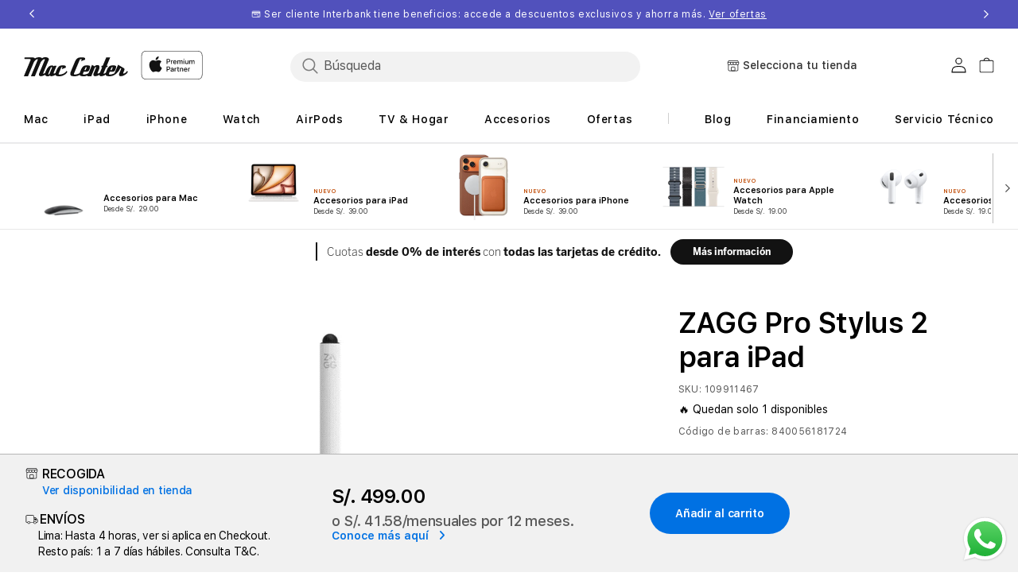

--- FILE ---
content_type: text/html; charset=utf-8
request_url: https://mac-center.com.pe/products/lapiz-optico-zagg-pro-stylus-2-para-ipad-white
body_size: 131781
content:
<!doctype html>
<html class="no-js" lang="es">
  
  <head>
<!-- Start of Shoplift scripts -->
<!-- 2025-04-04T04:30:36.6727743Z -->
<style>.shoplift-hide { opacity: 0 !important; }</style>
<style id="sl-preview-bar-hide">#preview-bar-iframe, #PBarNextFrameWrapper { display: none !important; }</style>
<script type="text/javascript">(function(rootPath, template, themeRole, themeId, isThemePreview){ /* Generated on 2026-02-01T01:16:46.1758484Z */(function(){"use strict";var $=document.createElement("style");$.textContent=`#shoplift-preview-control{position:fixed;max-width:332px;height:56px;background-color:#141414;z-index:9999;bottom:20px;display:flex;border-radius:8px;box-shadow:13px 22px 7px #0000,9px 14px 7px #00000003,5px 8px 6px #0000000d,2px 4px 4px #00000017,1px 1px 2px #0000001a,0 0 #0000001a;align-items:center;margin:0 auto;left:16px;right:16px;opacity:0;transform:translateY(20px);visibility:hidden;transition:opacity .4s ease-in-out,transform .4s ease-in-out,visibility 0s .4s}#shoplift-preview-control.visible{opacity:1;transform:translateY(0);visibility:visible;transition:opacity .4s ease-in-out,transform .4s ease-in-out,visibility 0s 0s}#shoplift-preview-control *{font-family:Inter,sans-serif;color:#fff;box-sizing:border-box;font-size:16px}#shoplift-preview-variant-title{font-weight:400;line-height:140%;font-size:16px;text-align:start;letter-spacing:-.16px;flex-grow:1;text-wrap:nowrap;overflow:hidden;text-overflow:ellipsis}#shoplift-preview-variant-selector{position:relative;display:block;padding:6px 0;height:100%;min-width:0;flex:1 1 auto}#shoplift-preview-variant-menu-trigger{border:none;cursor:pointer;width:100%;background-color:transparent;padding:0 16px;border-left:1px solid #333;border-right:1px solid #333;height:100%;display:flex;align-items:center;justify-content:start;gap:8px}#shoplift-preview-variant-selector .menu-variant-label{width:24px;height:24px;border-radius:50%;padding:6px;display:flex;justify-content:center;align-items:center;font-size:12px;font-style:normal;font-weight:600;line-height:100%;letter-spacing:-.12px;flex-shrink:0}#shoplift-preview-variant-selector .preview-variant-menu{position:absolute;bottom:110%;transform:translate3d(0,20px,0);visibility:hidden;pointer-events:none;opacity:0;cursor:pointer;background-color:#141414;border:1px solid #141414;border-radius:6px;width:100%;max-height:156px;overflow-y:auto;box-shadow:0 8px 16px #0003;z-index:1;transition:opacity .3s ease-in-out,transform .3s ease-in-out,visibility 0s .3s}#shoplift-preview-variant-selector .preview-variant-menu.preview-variant-menu__visible{visibility:visible;pointer-events:auto;opacity:100;transform:translateZ(0);transition:opacity .3s ease-in-out,transform .3s ease-in-out,visibility 0s 0s}@media screen and (max-width:400px){#shoplift-preview-variant-selector .preview-variant-menu{position:fixed;left:0;right:0;width:auto;bottom:110%}}#shoplift-preview-variant-selector .preview-variant-menu .preview-variant-menu--item{padding:12px 16px;display:flex;overflow:hidden}#shoplift-preview-variant-selector .preview-variant-menu .preview-variant-menu--item .menu-variant-label{margin-right:6px}#shoplift-preview-variant-selector .preview-variant-menu .preview-variant-menu--item span{overflow:hidden;text-overflow:ellipsis;text-wrap:nowrap;white-space:nowrap;color:#f6f6f6;font-size:14px;font-style:normal;font-weight:500}#shoplift-preview-variant-selector .preview-variant-menu .preview-variant-menu--item:hover{background-color:#545454}#shoplift-preview-variant-selector .preview-variant-menu .preview-variant-menu--item:last-of-type{border-bottom-left-radius:6px;border-bottom-right-radius:6px}#shoplift-preview-variant-selector .preview-variant-menu .preview-variant-menu--item:first-of-type{border-top-left-radius:6px;border-top-right-radius:6px}#shoplift-preview-control div:has(#shoplift-exit-preview-button){padding:0 16px}#shoplift-exit-preview-button{padding:6px 8px;font-weight:500;line-height:75%;border-radius:4px;background-color:transparent;border:none;text-decoration:none}#shoplift-exit-preview-button:hover{cursor:pointer;background-color:#333}/*$vite$:1*/`,document.head.appendChild($);var B=" daum[ /]| deusu/| yadirectfetcher|(?:^|[^g])news(?!sapphire)|(?<! (?:channel/|google/))google(?!(app|/google| pixel))|(?<! cu)bots?(?:\\b|_)|(?<!(?: ya| yandex|^job|inapp;) ?)search|(?<!(?:lib))http|(?<![hg]m)score|@[a-z][\\w-]+\\.|\\(\\)|\\.com|\\b\\d{13}\\b|^<|^[\\w \\.\\-\\(?:\\):]+(?:/v?\\d+(?:\\.\\d+)?(?:\\.\\d{1,10})*?)?(?:,|$)|^[^ ]{50,}$|^\\d+\\b|^\\w+/[\\w\\(\\)]*$|^active|^ad muncher|^amaya|^avsdevicesdk/|^biglotron|^bot|^bw/|^clamav[ /]|^client/|^cobweb/|^custom|^ddg[_-]android|^discourse|^dispatch/\\d|^downcast/|^duckduckgo|^facebook|^getright/|^gozilla/|^hobbit|^hotzonu|^hwcdn/|^jeode/|^jetty/|^jigsaw|^microsoft bits|^movabletype|^mozilla/\\d\\.\\d \\(compatible;?\\)$|^mozilla/\\d\\.\\d \\w*$|^navermailapp|^netsurf|^offline|^owler|^postman|^python|^rank|^read|^reed|^rest|^rss|^snapchat|^space bison|^svn|^swcd |^taringa|^thumbor/|^track|^valid|^w3c|^webbandit/|^webcopier|^wget|^whatsapp|^wordpress|^xenu link sleuth|^yahoo|^yandex|^zdm/\\d|^zoom marketplace/|^{{.*}}$|admin|analyzer|archive|ask jeeves/teoma|bit\\.ly/|bluecoat drtr|browsex|burpcollaborator|capture|catch|check|chrome-lighthouse|chromeframe|classifier|clean|cloud|crawl|cypress/|dareboost|datanyze|dejaclick|detect|dmbrowser|download|evc-batch/|feed|firephp|gomezagent|headless|httrack|hubspot marketing grader|hydra|ibisbrowser|images|insight|inspect|iplabel|ips-agent|java(?!;)|library|mail\\.ru/|manager|measure|neustar wpm|node|nutch|offbyone|optimize|pageburst|pagespeed|parser|perl|phantomjs|pingdom|powermarks|preview|proxy|ptst[ /]\\d|reputation|resolver|retriever|rexx;|rigor|rss\\b|scan|scrape|server|sogou|sparkler/|speedcurve|spider|splash|statuscake|synapse|synthetic|tools|torrent|trace|transcoder|url|virtuoso|wappalyzer|watch|webglance|webkit2png|whatcms/|zgrab",G=/bot|spider|crawl|http|lighthouse/i,V;function K(){if(V instanceof RegExp)return V;try{V=new RegExp(B,"i")}catch{V=G}return V}function j(l){return!!l&&K().test(l)}class L{timestamp;constructor(){this.timestamp=new Date}}class W extends L{type;testId;hypothesisId;constructor(t,e,i){super(),this.type=3,this.testId=t,this.hypothesisId=e,this.timestamp=i}}class J extends L{type;path;constructor(t){super(),this.type=4,this.path=t}}class Y extends L{type;cart;constructor(t){super(),this.type=5,this.cart=t}}class D extends Error{isBot;constructor(){super(),this.isBot=!0}}function Z(l,t,e){for(const i of t.selectors){const s=l.querySelectorAll(i.cssSelector);for(let r=0;r<s.length;r++)e(t.testId,t.hypothesisId)}H(l,t,(i,s,r,o,n)=>n(s,r),e)}function x(l,t,e){for(const i of t.selectors)F(l,t.testId,t.hypothesisId,i,e??(()=>{}));H(l,t,F,e??(()=>{}))}function M(l){return l.urlPatterns.reduce((t,e)=>{switch(e.operator){case"contains":return t+`.*${e}.*`;case"endsWith":return t+`.*${e}`;case"startsWith":return t+`${e}.*`}},"")}function H(l,t,e,i){new MutationObserver(()=>{for(const r of t.selectors)e(l,t.testId,t.hypothesisId,r,i)}).observe(l.documentElement,{childList:!0,subtree:!0})}function F(l,t,e,i,s){const r=l.querySelectorAll(i.cssSelector);for(let o=0;o<r.length;o++){let n=r.item(o);if(n instanceof HTMLElement&&n.dataset.shoplift!==""){n.dataset.shoplift="";for(const a of i.actions.sort(ot))n=Q(l,i.cssSelector,n,a)}}return r.length>0&&s?(s(t,e),!0):!1}function Q(l,t,e,i){switch(i.type){case"innerHtml":e.innerHTML=i.value;break;case"attribute":X(e,i.scope,i.value);break;case"css":tt(l,t,i.value);break;case"js":et(l,e,i);break;case"copy":return it(e);case"remove":st(e);break;case"move":rt(e,parseInt(i.value));break}return e}function X(l,t,e){l.setAttribute(t,e)}function tt(l,t,e){const i=l.createElement("style");i.innerHTML=`${t} { ${e} }`,l.getElementsByTagName("head")[0]?.appendChild(i)}function et(l,t,e){Function("document","element",`"use strict"; ${e.value}`)(l,t)}function it(l){const t=l.cloneNode(!0);if(!l.parentNode)throw"Can't copy node outside of DOM";return l.parentNode.insertBefore(t,l.nextSibling),t}function st(l){l.remove()}function rt(l,t){if(t===0)return;const e=Array.prototype.slice.call(l.parentElement.children).indexOf(l),i=Math.min(Math.max(e+t,0),l.parentElement.children.length-1);l.parentElement.children.item(i).insertAdjacentElement(t>0?"afterend":"beforebegin",l)}function ot(l,t){return N(l)-N(t)}function N(l){return l.type==="copy"||l.type==="remove"?0:1}var P=(l=>(l[l.Template=0]="Template",l[l.Theme=1]="Theme",l[l.UrlRedirect=2]="UrlRedirect",l[l.Script=3]="Script",l[l.Dom=4]="Dom",l[l.Price=5]="Price",l))(P||{});const nt="data:image/svg+xml,%3csvg%20width='12'%20height='12'%20viewBox='0%200%2012%2012'%20fill='none'%20xmlns='http://www.w3.org/2000/svg'%3e%3cpath%20d='M9.96001%207.90004C9.86501%207.90004%209.77001%207.86504%209.69501%207.79004L6.43501%204.53004C6.19501%204.29004%205.80501%204.29004%205.56501%204.53004L2.30501%207.79004C2.16001%207.93504%201.92001%207.93504%201.77501%207.79004C1.63001%207.64504%201.63001%207.40504%201.77501%207.26004L5.03501%204.00004C5.56501%203.47004%206.43001%203.47004%206.96501%204.00004L10.225%207.26004C10.37%207.40504%2010.37%207.64504%2010.225%207.79004C10.15%207.86004%2010.055%207.90004%209.96001%207.90004Z'%20fill='white'/%3e%3c/svg%3e",at="data:image/svg+xml,%3csvg%20width='14'%20height='24'%20viewBox='0%200%2014%2024'%20fill='none'%20xmlns='http://www.w3.org/2000/svg'%3e%3cpath%20d='M12.3976%2014.5255C12.2833%2013.8788%2012.0498%2013.3024%2011.6952%2012.7961C11.3416%2012.2898%2010.9209%2011.8353%2010.4353%2011.4317C9.94868%2011.0291%209.43546%2010.6488%208.89565%2010.292C8.48487%2010.049%208.09577%209.78565%207.72637%209.50402C7.35697%209.2224%207.08016%208.89503%206.89694%208.51987C6.71273%208.14471%206.67826%207.69533%206.79055%207.1697C6.86345%206.83216%206.97476%206.54647%207.12351%206.31162C7.27324%206.07778%207.47124%205.89986%207.7175%205.77684C7.96377%205.65483%208.21989%205.59383%208.48389%205.59383C8.88087%205.59383%209.17639%205.7016%209.3734%205.91714C9.56943%206.13268%209.68271%206.42345%209.71424%206.78946C9.74576%207.15547%209.72015%207.55401%209.63839%207.98509C9.55663%208.41617%209.43645%208.84724%209.27687%209.27934L13.5127%208.80149C13.9638%207.52656%2014.1017%206.42447%2013.9264%205.49725C13.751%204.56901%2013.2664%203.85122%2012.4724%203.34491C12.239%203.19648%2011.9779%203.07041%2011.6893%202.96569L12.0026%201.50979L9.86397%200L7.3875%201.50979L7.11169%202.78878C6.65166%202.8874%206.21724%203.01957%205.8114%203.19038C4.85292%203.594%204.06684%204.15115%203.45117%204.86385C2.83452%205.57655%202.42571%206.40108%202.22378%207.33847C2.06616%208.06947%202.04942%208.70796%202.17551%209.25087C2.30061%209.7948%202.52028%2010.2828%202.8355%2010.7139C3.14974%2011.145%203.51816%2011.5344%203.93977%2011.881C4.36039%2012.2288%204.782%2012.5521%205.20164%2012.851C5.68334%2013.1702%206.13844%2013.5169%206.56497%2013.8921C6.99052%2014.2672%207.31954%2014.7125%207.55004%2015.228C7.78055%2015.7445%207.81502%2016.3769%207.65347%2017.1262C7.56482%2017.5389%207.43676%2017.8765%207.27028%2018.1388C7.10381%2018.4011%206.89596%2018.5983%206.64772%2018.7295C6.3985%2018.8606%206.12071%2018.9267%205.8114%2018.9267C5.21641%2018.9267%204.79776%2018.6034%204.62833%2018.1632C4.4589%2017.7229%204.47367%2017.2583%204.60075%2016.5639C4.72782%2015.8705%205.05092%2015.1395%205.37107%2014.3699H1.17665C1.17665%2014.3699%200.207341%2016.1115%200.0310135%2017.6762C-0.0655232%2018.5302%200.0635208%2019.2653%200.41519%2019.8844C0.76686%2020.5036%201.33032%2020.9814%202.10655%2021.319C2.39222%2021.443%202.7104%2021.5447%203.05813%2021.623L2.54589%2024H7.17473L7.7047%2021.5386C8.08493%2021.442%208.43857%2021.3231%208.76562%2021.1787C9.73985%2020.7476%2010.52%2020.1427%2011.1071%2019.3649C11.6932%2018.5871%2012.0873%2017.7291%2012.2892%2016.7917C12.4744%2015.9295%2012.5099%2015.1741%2012.3966%2014.5275L12.3976%2014.5255Z'%20fill='white'/%3e%3c/svg%3e";async function lt(l){let t=l.replace(/-/g,"+").replace(/_/g,"/");for(;t.length%4;)t+="=";const e=atob(t),i=Uint8Array.from(e,o=>o.charCodeAt(0)),s=new Blob([i]).stream().pipeThrough(new DecompressionStream("gzip")),r=await new Response(s).text();return JSON.parse(r)}function _(l,t){return typeof t=="string"&&/\d{4}-\d{2}-\d{2}T\d{2}:\d{2}:\d{2}.\d+(?:Z|[+-]\d+)/.test(t)?new Date(t):t}function O(l,t){return t}function k(l,t=!1,e=!1,i=","){const s=l/100;if(e){const o=Math.round(s).toLocaleString("en-US");return i!==","?o.replace(/,/g,i):o}else{const r=t?",":".",o=s.toFixed(2).split("."),n=parseInt(o[0],10),a=o[1]??"00",c=n.toLocaleString("en-US");return i!==","?`${c.replace(/,/g,i)}${r}${a}`:t?`${c.replace(/,/g,".")}${r}${a}`:`${c}${r}${a}`}}function R(l,t,e,i){const s=t.replace("{{amount}}",k(l,!1,!1)).replace("{{amount_no_decimals}}",k(l,!1,!0)).replace("{{amount_with_comma_separator}}",k(l,!0,!1)).replace("{{amount_no_decimals_with_comma_separator}}",k(l,!0,!0)).replace("{{amount_with_space_separator}}",k(l,!1,!1," ")).replace("{{amount_no_decimals_with_space_separator}}",k(l,!1,!0," ")).replace("{{amount_with_apostrophe_separator}}",k(l,!1,!1,"'")).replace("{{amount_no_decimals_with_apostrophe_separator}}",k(l,!1,!0,"'")).replace("{{amount_with_period_and_space_separator}}",k(l,!1,!1,". ")).replace("{{amount_no_decimals_with_period_and_space_separator}}",k(l,!1,!0,". "));return i?`${s} ${e}`:s}function q(l){return l.replace(/[^\d.,\s-]/g,"").trim()}function ct(l){const t=new Map;for(const[e,i,s]of l.v)t.set(e,{priceInCents:i,compareAtPriceInCents:s});return t}function dt(l,t,e,i){const{priceInCents:s,compareAtPriceInCents:r}=e,{mf:o,c:n,cce:a}=i;if(l.getAttribute("data-sl-attribute-p")===t)l.innerHTML=R(s,o,n,a);else if(l.getAttribute("data-sl-attribute-cap")===t)r<=0||r<=s?l.remove():l.innerHTML=R(r,o,n,a);else if(l.getAttribute("data-sl-attribute-discount")===t&&!(r<=0||r<=s)){const h=Math.round((r-s)/r*100),u=q(R(r-s,o,n,!1)),p=l.getAttribute("data-sl-format")||"percent";p==="percent"?l.textContent=`-${h}%`:p==="amount"?l.textContent=`-${u}`:p==="both"&&(l.textContent=`-${h}% (-${u})`)}}function ht(l){const t=[],e={id:"url-pattern",operator:"contains",value:"/"};for(const[i,s,r]of l.v){t.push({id:`p-${i}`,cssSelector:`[data-sl-attribute-p="${i}"]`,urlPatterns:[e],actions:[{id:`p-action-${i}`,type:"innerHtml",scope:"price",value:R(s,l.mf,l.c,l.cce)}]});const o=r<=0||r<=s;if(t.push({id:`cap-${i}`,cssSelector:`[data-sl-attribute-cap="${i}"]`,urlPatterns:[e],actions:[{id:`cap-action-${i}`,type:o?"remove":"innerHtml",scope:"compare-at-price",value:o?"":R(r,l.mf,l.c,l.cce)}]}),!o&&r>s){const n=Math.round((r-s)/r*100),a=q(R(r-s,l.mf,l.c,!1));t.push({id:`d-${i}`,cssSelector:`[data-sl-attribute-discount="${i}"]`,urlPatterns:[e],actions:[{id:`d-action-${i}`,type:"js",scope:null,value:`(function(doc, el) {              var format = el.getAttribute('data-sl-format') || 'percent';              if (format === 'percent') {                el.textContent = '-${n}%';              } else if (format === 'amount') {                el.textContent = '-${a}';              } else if (format === 'both') {                el.textContent = '-${n}% (-${a})';              }            })`}]})}}return t}let U=!1;class pt{constructor(t,e,i,s,r,o,n,a,c,h,u){this.shop=t,this.host=e,this.eventHost=i,this.disableReferrerOverride=a,this.logHistory=[],this.legacySessionKey=`SHOPLIFT_SESSION_${this.shop}`,this.cssHideClass=s?"shoplift-hide":"",this.testConfigs=h.map(d=>({...d,startAt:new Date(d.startAt),statusHistory:d.statusHistory.map(v=>({...v,createdAt:new Date(v.createdAt)}))})),this.inactiveTestConfigs=u,this.sendPageView=!!r,this.shopliftDebug=o===!0,this.gaConfig=n!=={"sendEvents":false,"mode":"gtag"}?n:{sendEvents:!1},this.fetch=window.fetch.bind(window),this.localStorageSet=window.localStorage.setItem.bind(window.localStorage),this.localStorageGet=window.localStorage.getItem.bind(window.localStorage);const p=this.getDeviceType();this.device=p!=="tablet"?p:"mobile",this.state=this.loadState(),this.shopifyAnalyticsId=this.getShopifyAnalyticsId(),this.testsFilteredByAudience=h.filter(d=>d.status=="active"),this.getCountryTimeout=c===1000?1e3:c,this.log("State Loaded",JSON.stringify(this.state))}DATA_SL_ATTRIBUTE_P="data-sl-attribute-p";DATA_SL_TEST_ID="data-sl-test-id";VIEWPORT_TRACK_THRESHOLD=.5;temporarySessionKey="Shoplift_Session";essentialSessionKey="Shoplift_Essential";analyticsSessionKey="Shoplift_Analytics";priceSelectorsSessionKey="Shoplift_PriceSelectors";legacySessionKey;cssHideClass;testConfigs;inactiveTestConfigs;testsFilteredByAudience;sendPageView;shopliftDebug;gaConfig;getCountryTimeout;state;shopifyAnalyticsId;cookie=document.cookie;isSyncing=!1;isSyncingGA=!1;fetch;localStorageSet;localStorageGet;sessionStorageSet=window.sessionStorage.setItem.bind(window.sessionStorage);sessionStorageGet=window.sessionStorage.getItem.bind(window.sessionStorage);urlParams=new URLSearchParams(window.location.search);device;logHistory;activeViewportObservers=new Map;deriveCategoryFromExistingTests(){if(!this.state.temporary.testCategory&&this.state.essential.visitorTests.length>0){const t=this.state.essential.visitorTests.some(e=>{if(!e.hypothesisId)return!1;const i=this.getHypothesis(e.hypothesisId);return i&&["theme","basicScript","price"].includes(i.type)});this.state.temporary.testCategory=t?"global":"conditional",this.persistTemporaryState(),this.log("Derived test category from existing visitorTests: %s",this.state.temporary.testCategory)}}async init(){try{if(this.log("Shoplift script initializing"),window.Shopify&&window.Shopify.designMode){this.log("Skipping script for design mode");return}if(window.location.href.includes("slScreenshot=true")){this.log("Skipping script for screenshot");return}if(window.location.hostname.endsWith(".edgemesh.com")){this.log("Skipping script for preview");return}if(window.location.href.includes("isShopliftMerchant")){const e=this.urlParams.get("isShopliftMerchant")==="true";this.log("Setting merchant session to %s",e),this.state.temporary.isMerchant=e,this.persistTemporaryState()}if(this.state.temporary.isMerchant){this.log("Setting up preview for merchant"),typeof window.shoplift!="object"&&this.setShopliftStub(),this.state.temporary.previewConfig||this.hidePage(),await this.initPreview(),document.querySelector("#sl-preview-bar-hide")?.remove();return}if(this.state.temporary.previewConfig=void 0,j(navigator.userAgent))return;if(navigator.userAgent.includes("Chrome/118")){this.log("Random: %o",[Math.random(),Math.random(),Math.random()]);const e=await this.makeRequest({url:`${this.eventHost}/api/v0/events/ip`,method:"get"}).then(i=>i?.json());this.log(`IP: ${e}`),this.makeRequest({url:`${this.eventHost}/api/v0/logs`,method:"post",data:JSON.stringify(this.debugState(),O)}).catch()}if(this.shopifyAnalyticsId=this.getShopifyAnalyticsId(),this.monitorConsentChange(),this.checkForThemePreview())return;if(!this.disableReferrerOverride&&this.state.temporary.originalReferrer!=null){this.log(`Overriding referrer from '${document.referrer}' to '${this.state.temporary.originalReferrer}'`);const e=this.state.temporary.originalReferrer;delete this.state.temporary.originalReferrer,this.persistTemporaryState(),Object.defineProperty(document,"referrer",{get:()=>e,enumerable:!0,configurable:!0})}if(await this.refreshVisitor(this.shopifyAnalyticsId),await this.handleVisitorTest()){this.log("Redirecting for visitor test");return}this.setShoplift(),this.showPage(),this.ensureCartAttributesForExistingPriceTests(!1),await this.finalize(),console.log("SHOPLIFT SCRIPT INITIALIZED!")}catch(t){if(t instanceof D)return;throw t}finally{typeof window.shoplift!="object"&&this.setShopliftStub()}}getVariantColor(t){switch(t){case"a":return{text:"#141414",bg:"#E2E2E2"};case"b":return{text:"rgba(255, 255, 255, 1)",bg:"rgba(37, 99, 235, 1)"}}}getDefaultVariantTitle(t){return t.title?t.title:t.type==="price"?t.isControl?"Original prices":"Variant prices":t.isControl?"Original":"Untitled variant "+t.label.toUpperCase()}async initPreview(){const t=this.urlParams.get("previewConfig");if(t){this.state.temporary.previewConfig=void 0,this.log("Setting up the preview"),this.log("Found preview config, writing to temporary state");const e=await lt(t);if(this.state.temporary.previewConfig=e,this.state.temporary.previewConfig.testTypeCategory===P.Price){this.hidePage(!0);const s=this.state.temporary.previewConfig;let r=`${this.host}/api/dom-selectors/${s.storeId}/${s.testId}/${s.isDraft||!1}`;s.shopifyProductId&&(r+=`?productId=${s.shopifyProductId}`);const o=await this.makeJsonRequest({method:"get",url:r}).catch(n=>(this.log("Error getting domSelectors",n),null));s.variants.forEach(n=>n.domSelectors=o[n.id]?.domSelectors)}this.persistTemporaryState();const i=new URL(window.location.toString());i.searchParams.delete("previewConfig"),this.queueRedirect(i)}else if(this.state.temporary.previewConfig){this.showPage();const e=this.state.temporary.previewConfig;e.testTypeCategory===P.Template&&this.handleTemplatePreview(e)&&this.initPreviewControls(e),e.testTypeCategory===P.UrlRedirect&&this.handleUrlPreview(e)&&this.initPreviewControls(e),e.testTypeCategory===P.Script&&this.handleScriptPreview(e)&&this.initPreviewControls(e),e.testTypeCategory===P.Price&&await this.handlePricePreview(e)&&this.initPreviewControls(e)}}initPreviewControls(t){document.addEventListener("DOMContentLoaded",()=>{const e=t.variants.find(v=>v.id===t.currentVariant),i=e?.label||"a",s=t.variants,r=document.createElement("div");r.id="shoplift-preview-control";const o=document.createElement("div"),n=document.createElement("img");n.src=at,n.height=24,n.width=14,o.style.padding="0 16px",o.style.lineHeight="100%",o.appendChild(n),r.appendChild(o);const a=document.createElement("div");a.id="shoplift-preview-variant-selector";const c=document.createElement("button");c.id="shoplift-preview-variant-menu-trigger";const h=document.createElement("div");h.className="menu-variant-label",h.style.backgroundColor=this.getVariantColor(i).bg,h.style.color=this.getVariantColor(i).text,h.innerText=i.toUpperCase(),c.appendChild(h);const u=document.createElement("span");if(u.id="shoplift-preview-variant-title",u.innerText=e?this.getDefaultVariantTitle(e):"Untitled variant "+i.toUpperCase(),c.appendChild(u),s.length>1){const v=document.createElement("img");v.src=nt,v.width=12,v.height=12,v.style.height="12px",v.style.width="12px",c.appendChild(v);const T=document.createElement("div");T.className="preview-variant-menu";for(const m of t.variants.filter(S=>S.id!==t.currentVariant)){const S=document.createElement("div");S.className="preview-variant-menu--item";const A=document.createElement("div");A.className="menu-variant-label",A.style.backgroundColor=this.getVariantColor(m.label).bg,A.style.color=this.getVariantColor(m.label).text,A.style.flexShrink="0",A.innerText=m.label.toUpperCase(),S.appendChild(A);const y=document.createElement("span");y.innerText=this.getDefaultVariantTitle(m),S.appendChild(y),S.addEventListener("click",()=>{this.pickVariant(m.id)}),T.appendChild(S)}a.appendChild(T),c.addEventListener("click",()=>{T.className!=="preview-variant-menu preview-variant-menu__visible"?T.classList.add("preview-variant-menu__visible"):T.classList.remove("preview-variant-menu__visible")}),document.addEventListener("click",m=>{m.target instanceof Element&&!c.contains(m.target)&&T.className==="preview-variant-menu preview-variant-menu__visible"&&T.classList.remove("preview-variant-menu__visible")})}else c.style.pointerEvents="none",h.style.margin="0";a.appendChild(c),r.appendChild(a);const p=document.createElement("div"),d=document.createElement("button");d.id="shoplift-exit-preview-button",d.innerText="Exit",p.appendChild(d),d.addEventListener("click",()=>{this.exitPreview()}),r.appendChild(p),document.body.appendChild(r),requestAnimationFrame(()=>{r.classList.add("visible")})}),this.ensureCartAttributesForExistingPriceTests(!0)}pickVariant(t){if(this.state.temporary.previewConfig){const e=this.state.temporary.previewConfig,i=new URL(window.location.toString());if(e.testTypeCategory===P.UrlRedirect){const s=e.variants.find(r=>r.id===e.currentVariant)?.redirectUrl;if(i.pathname===s){const r=e.variants.find(o=>o.id===t)?.redirectUrl;r&&(i.pathname=r)}}if(e.testTypeCategory===P.Template){const s=e.variants.find(r=>r.id===e.currentVariant)?.pathName;if(s&&i.pathname===s){const r=e.variants.find(o=>o.id===t)?.pathName;r&&r!==s&&(i.pathname=r)}}e.currentVariant=t,this.persistTemporaryState(),this.queueRedirect(i)}}exitPreview(){const t=new URL(window.location.toString());if(this.state.temporary.previewConfig?.testTypeCategory===P.Template&&t.searchParams.delete("view"),this.state.temporary.previewConfig?.testTypeCategory===P.Script&&t.searchParams.delete("slVariant"),this.state.temporary.previewConfig?.testTypeCategory===P.UrlRedirect){const i=this.state.temporary.previewConfig.variants.filter(r=>!r.isControl&&r.redirectUrl!==null).map(r=>r.redirectUrl),s=this.state.temporary.previewConfig.variants.find(r=>r.label==="a")?.redirectUrl;i.includes(t.pathname)&&s&&(t.pathname=s)}this.state.temporary.isMerchant=!1,t.searchParams.delete("isShopliftMerchant"),this.state.temporary.previewConfig=void 0,this.persistTemporaryState(),this.hidePage(),this.queueRedirect(t)}handleTemplatePreview(t){const e=t.currentVariant,i=t.variants.find(a=>a.id===e);if(!i)return!1;const s=t.variants.find(a=>a.isControl);if(!s)return!1;this.log("Setting up template preview for type",s.type);const r=new URL(window.location.toString()),o=r.searchParams.get("view"),n=i.type===s.type;return!n&&!i.isControl&&template.suffix===s.affix&&this.typeFromTemplate()===s.type&&i.pathName!==null?(this.log("Hit control template type, redirecting to the variant url"),this.hidePage(),r.pathname=i.pathName,this.queueRedirect(r),!0):(!i.isControl&&this.typeFromTemplate()==i.type&&template.suffix===s.affix&&n&&o!==(i.affix||"__DEFAULT__")&&(this.log("Template type and affix match control, updating the view param"),r.searchParams.delete("view"),this.log("Setting the new viewParam to",i.affix||"__DEFAULT__"),this.hidePage(),r.searchParams.set("view",i.affix||"__DEFAULT__"),this.queueRedirect(r)),o!==null&&o!==i.affix&&(r.searchParams.delete("view"),this.hidePage(),this.queueRedirect(r)),!0)}handleUrlPreview(t){const e=t.currentVariant,i=t.variants.find(o=>o.id===e),s=t.variants.find(o=>o.isControl)?.redirectUrl;if(!i)return!1;this.log("Setting up URL redirect preview");const r=new URL(window.location.toString());return r.pathname===s&&!i.isControl&&i.redirectUrl!==null&&(this.log("Url matches control, redirecting"),this.hidePage(),r.pathname=i.redirectUrl,this.queueRedirect(r)),!0}handleScriptPreview(t){const e=t.currentVariant,i=t.variants.find(o=>o.id===e);if(!i)return!1;this.log("Setting up script preview");const s=new URL(window.location.toString());return s.searchParams.get("slVariant")!==i.id&&(this.log("current id doesn't match the variant, redirecting"),s.searchParams.delete("slVariant"),this.log("Setting the new slVariantParam"),this.hidePage(),s.searchParams.set("slVariant",i.id),this.queueRedirect(s)),!0}async handlePricePreview(t){const e=t.currentVariant,i=t.variants.find(s=>s.id===e);return i?(this.log("Setting up price preview"),i.domSelectors&&i.domSelectors.length>0&&(x(document,{testId:t.testId,hypothesisId:i.id,selectors:i.domSelectors}),this.ensureCartAttributesForExistingPriceTests(!0)),!0):!1}async finalize(){const t=await this.getCartState();t!==null&&this.queueCartUpdate(t),this.pruneStateAndSave(),await this.syncAllEvents()}setShoplift(){this.log("Setting up public API");const e=this.urlParams.get("slVariant")==="true",i=e?null:this.urlParams.get("slVariant");window.shoplift={isHypothesisActive:async s=>{if(this.log("Script checking variant for hypothesis '%s'",s),e)return this.log("Forcing variant for hypothesis '%s'",s),!0;if(i!==null)return this.log("Forcing hypothesis '%s'",i),s===i;const r=this.testConfigs.find(n=>n.hypotheses.some(a=>a.id===s));if(!r)return this.log("No test found for hypothesis '%s'",s),!1;const o=this.state.essential.visitorTests.find(n=>n.testId===r.id);return o?(this.log("Active visitor test found",s),o.hypothesisId===s):(await this.manuallySplitVisitor(r),this.testConfigs.some(n=>n.hypotheses.some(a=>a.id===s&&this.state.essential.visitorTests.some(c=>c.hypothesisId===a.id))))},setAnalyticsConsent:async s=>{await this.onConsentChange(s,!0)},getVisitorData:()=>({visitor:this.state.analytics.visitor,visitorTests:this.state.essential.visitorTests.filter(s=>!s.isInvalid).map(s=>{const{shouldSendToGa:r,savedAt:o,...n}=s;return n})})}}setShopliftStub(){this.log("Setting up stubbed public API");const e=this.urlParams.get("slVariant")==="true",i=e?null:this.urlParams.get("slVariant");window.shoplift={isHypothesisActive:s=>Promise.resolve(e||s===i),setAnalyticsConsent:()=>Promise.resolve(),getVisitorData:()=>({visitor:null,visitorTests:[]})}}async manuallySplitVisitor(t){this.log("Starting manual split for test '%s'",t.id),await this.handleVisitorTest([t]);const e=this.getReservationForTest(t.id);e&&!e.isRealized&&e.entryCriteriaKey&&(this.log("Realizing manual API reservation for test '%s'",t.id),this.realizeReservationForCriteria(e.entryCriteriaKey)),this.saveState(),this.syncAllEvents()}async handleVisitorTest(t){await this.filterTestsByAudience(this.testConfigs,this.state.analytics.visitor??this.buildBaseVisitor(),this.state.essential.visitorTests),this.deriveCategoryFromExistingTests(),this.clearStaleReservations();let e=t?t.filter(i=>this.testsFilteredByAudience.some(s=>s.id===i.id)):[...this.testsForUrl(this.testsFilteredByAudience),...this.domTestsForUrl(this.testsFilteredByAudience)];try{if(e.length===0)return this.log("No tests found"),!1;this.log("Checking for existing visitor test on page");const i=this.getCurrentVisitorHypothesis(e);if(i){this.log("Found current visitor test");const a=this.considerRedirect(i);return a&&(this.log("Redirecting for current visitor test"),this.redirect(i)),a}const s=this.getReservationForCurrentPage();if(s){this.log("Found matching reservation for current page: %s",s.testId);const a=this.getHypothesis(s.hypothesisId);if(a){a.type!=="price"&&this.realizeReservationForCriteria(s.entryCriteriaKey);const c=this.considerRedirect(a);return c&&this.redirect(a),c}}this.log("No active test relation for test page");const r=this.testsForUrl(this.inactiveTestConfigs.filter(a=>this.testIsPaused(a)&&a.hypotheses.some(c=>this.state.essential.visitorTests.some(h=>h.hypothesisId===c.id)))).map(a=>a.id);if(r.length>0)return this.log("Visitor has paused tests for test page, skipping test assignment: %o",r),!1;if(!this.state.temporary.testCategory){const a=this.testsFilteredByAudience.filter(h=>this.isGlobalEntryCriteria(this.getEntryCriteriaKey(h))),c=this.testsFilteredByAudience.filter(h=>!this.isGlobalEntryCriteria(this.getEntryCriteriaKey(h)));if(this.log("Category dice roll - global tests: %o, conditional tests: %o",a.map(h=>({id:h.id,title:h.title,criteria:this.getEntryCriteriaKey(h)})),c.map(h=>({id:h.id,title:h.title,criteria:this.getEntryCriteriaKey(h)}))),a.length>0&&c.length>0){const h=a.length,u=c.length,p=h+u,d=Math.random()*p;this.state.temporary.testCategory=d<h?"global":"conditional",this.log("Category dice roll: rolled %.2f of %d (global weight: %d, conditional weight: %d), selected '%s'",d,p,h,u,this.state.temporary.testCategory)}else a.length>0?(this.state.temporary.testCategory="global",this.log("Only global tests available, setting category to global")):(this.state.temporary.testCategory="conditional",this.log("Only conditional tests available, setting category to conditional"));this.persistTemporaryState()}const o=this.state.temporary.testCategory;if(this.log("Visitor test category: %s",o),o==="global"){const a=this.testsFilteredByAudience.filter(c=>!this.isGlobalEntryCriteria(this.getEntryCriteriaKey(c)));for(const c of a)this.markTestAsBlocked(c,"category:global");e=e.filter(c=>this.isGlobalEntryCriteria(this.getEntryCriteriaKey(c)))}else{const a=this.testsFilteredByAudience.filter(c=>this.isGlobalEntryCriteria(this.getEntryCriteriaKey(c)));for(const c of a)this.markTestAsBlocked(c,"category:conditional");e=e.filter(c=>!this.isGlobalEntryCriteria(this.getEntryCriteriaKey(c)))}if(e.length===0)return this.log("No tests remaining after category filter"),!1;this.createReservations(e);const n=this.getReservationForCurrentPage();if(n&&!n.isRealized){const a=this.getHypothesis(n.hypothesisId);if(a){a.type!=="price"&&this.realizeReservationForCriteria(n.entryCriteriaKey);const c=this.considerRedirect(a);return c&&(this.log("Redirecting for new test"),this.redirect(a)),c}}return!1}finally{this.includeInDomTests(),this.saveState()}}includeInDomTests(){this.applyControlForAudienceFilteredPriceTests();const t=this.getDomTestsForCurrentUrl(),e=this.getVisitorDomHypothesis(t);for(const i of t){this.log("Evaluating dom test '%s'",i.id);const s=i.hypotheses.some(d=>d.type==="price");if(this.state.essential.visitorTests.find(d=>d.testId===i.id&&d.isInvalid&&!d.hypothesisId)){if(this.log("Visitor is blocked from test '%s', applying control prices if price test",i.id),s){const d=i.hypotheses.find(v=>v.isControl);d?.priceData&&(this.applyPriceTestWithMapLookup(i.id,d,[d],()=>{this.log("Control prices applied for blocked visitor, no metrics tracked")}),this.updatePriceTestHiddenInputs(i.id,"control",!1))}continue}const o=this.getReservationForTest(i.id);let n=null,a=!1;const c=e.find(d=>i.hypotheses.some(v=>d.id===v.id));if(o)n=this.getHypothesis(o.hypothesisId)??null,this.log("Using reserved hypothesis '%s' for test '%s'",o.hypothesisId,i.id);else if(c)n=c,this.log("Using existing hypothesis assignment for test '%s'",i.id);else if(s){const d=this.visitorActiveTestTypeWithReservations();d?(a=!0,this.log("Visitor already in test type '%s', treating as non-test for price test '%s'",d,i.id)):n=this.pickHypothesis(i)}else n=this.pickHypothesis(i);if(a&&s){const d=i.hypotheses.find(v=>v.isControl);d?.priceData&&(this.log("Applying control prices for non-test visitor on price test '%s' (Map-based)",i.id),this.applyPriceTestWithMapLookup(i.id,d,[d],()=>{this.log("Control prices applied for non-test visitor, no metrics tracked")}),this.updatePriceTestHiddenInputs(i.id,"control",!1));continue}if(!n){this.log("Failed to pick hypothesis for test");continue}const h=i.bayesianRevision??4,u=n.type==="price",p=h>=5;if(u&&p){if(this.log(`Price test with Map-based lookup (v${h}): ${i.id}`),!n.priceData){this.log("No price data for hypothesis '%s', skipping",n.id);continue}const d=n.isControl?"control":"variant";this.log(`Setting up Map-based price test for ${d} (test: ${i.id})`),this.applyPriceTestWithMapLookup(i.id,n,i.hypotheses,v=>{const T=this.getReservationForTest(v);T&&!T.isRealized&&T.entryCriteriaKey?this.realizeReservationForCriteria(T.entryCriteriaKey):this.queueAddVisitorToTest(v,n),this.saveState(),this.queuePageView(window.location.pathname),this.syncAllEvents()});continue}if(u&&!p){this.log(`Price test without viewport tracking (v${h}): ${i.id}`);const d=this.getDomSelectorsForHypothesis(n);if(d.length===0)continue;x(document,{testId:i.id,hypothesisId:n.id,selectors:d},v=>{this.queueAddVisitorToTest(v,n),this.saveState(),this.queuePageView(window.location.pathname),this.syncAllEvents()});continue}if(!n.domSelectors||n.domSelectors.length===0){this.log("No selectors found, skipping hypothesis");continue}x(document,{testId:i.id,hypothesisId:n.id,selectors:n.domSelectors},d=>{this.queueAddVisitorToTest(d,n),this.saveState(),this.queuePageView(window.location.pathname),this.syncAllEvents()})}}considerRedirect(t){if(this.log("Considering redirect for hypothesis '%s'",t.id),t.isControl)return this.log("Skipping redirect for control"),!1;if(t.type==="basicScript"||t.type==="manualScript")return this.log("Skipping redirect for script test"),!1;const e=this.state.essential.visitorTests.find(o=>o.hypothesisId===t.id),i=new URL(window.location.toString()),r=new URLSearchParams(window.location.search).get("view");if(t.type==="theme"){if(!(t.themeId===themeId)){if(this.log("Theme id '%s' is not hypothesis theme ID '%s'",t.themeId,themeId),this.isAppProxyPath())return this.log("On App Proxy path, skipping theme redirect to avoid infinite loop"),!1;if(e&&e.themeId!==t.themeId&&(e.themeId===themeId||!this.isThemePreview()))this.log("On old theme, redirecting and updating local visitor"),e.themeId=t.themeId;else if(this.isThemePreview())return this.log("On non-test theme, skipping redirect"),!1;return this.log("Hiding page to redirect for theme test"),this.hidePage(),!0}return!1}else if(t.type!=="dom"&&t.type!=="price"&&t.affix!==template.suffix&&t.affix!==r||t.redirectPath&&!i.pathname.endsWith(t.redirectPath))return this.log("Hiding page to redirect for template test"),this.hidePage(),!0;return this.log("Not redirecting"),!1}redirect(t){if(this.log("Redirecting to hypothesis '%s'",t.id),t.isControl)return;const e=new URL(window.location.toString());if(e.searchParams.delete("view"),t.redirectPath){const i=RegExp("^(/w{2}-w{2})/").exec(e.pathname);if(i&&i.length>1){const s=i[1];e.pathname=`${s}${t.redirectPath}`}else e.pathname=t.redirectPath}else t.type==="theme"?(e.searchParams.set("_ab","0"),e.searchParams.set("_fd","0"),e.searchParams.set("_sc","1"),e.searchParams.set("preview_theme_id",t.themeId.toString())):t.type!=="urlRedirect"&&e.searchParams.set("view",t.affix);this.queueRedirect(e)}async refreshVisitor(t){if(t===null||!this.state.essential.isFirstLoad||!this.testConfigs.some(i=>i.visitorOption!=="all"))return;this.log("Refreshing visitor"),this.hidePage();const e=await this.getVisitor(t);e&&e.id&&this.updateLocalVisitor(e)}buildBaseVisitor(){return{shopifyAnalyticsId:this.shopifyAnalyticsId,device:this.device,country:null,...this.state.essential.initialState}}getInitialState(){const t=this.getUTMValue("utm_source")??"",e=this.getUTMValue("utm_medium")??"",i=this.getUTMValue("utm_campaign")??"",s=this.getUTMValue("utm_content")??"",r=window.document.referrer,o=this.device;return{createdAt:new Date,utmSource:t,utmMedium:e,utmCampaign:i,utmContent:s,referrer:r,device:o}}checkForThemePreview(){return this.log("Checking for theme preview"),window.location.hostname.endsWith(".shopifypreview.com")?(this.log("on shopify preview domain"),this.clearThemeBar(!0,!1,this.state),document.querySelector("#sl-preview-bar-hide")?.remove(),!1):this.isThemePreview()?this.state.essential.visitorTests.some(t=>t.isThemeTest&&t.hypothesisId!=null&&this.getHypothesis(t.hypothesisId)&&t.themeId===themeId)?(this.log("On active theme test, removing theme bar"),this.clearThemeBar(!1,!0,this.state),!1):this.state.essential.visitorTests.some(t=>t.isThemeTest&&t.hypothesisId!=null&&!this.getHypothesis(t.hypothesisId)&&t.themeId===themeId)?(this.log("Visitor is on an inactive theme test, redirecting to main theme"),this.redirectToMainTheme(),!0):this.state.essential.isFirstLoad?(this.log("No visitor found on theme preview, redirecting to main theme"),this.redirectToMainTheme(),!0):this.inactiveTestConfigs.some(t=>t.hypotheses.some(e=>e.themeId===themeId))?(this.log("Current theme is an inactive theme test, redirecting to main theme"),this.redirectToMainTheme(),!0):this.testConfigs.some(t=>t.hypotheses.some(e=>e.themeId===themeId))?(this.log("Falling back to clearing theme bar"),this.clearThemeBar(!1,!0,this.state),!1):(this.log("No tests on current theme, skipping script"),this.clearThemeBar(!0,!1,this.state),document.querySelector("#sl-preview-bar-hide")?.remove(),!0):(this.log("Not on theme preview"),this.clearThemeBar(!0,!1,this.state),!1)}redirectToMainTheme(){this.hidePage();const t=new URL(window.location.toString());t.searchParams.set("preview_theme_id",""),this.queueRedirect(t)}testsForUrl(t){const e=new URL(window.location.href),i=this.typeFromTemplate();return t.filter(s=>s.hypotheses.some(r=>r.type!=="dom"&&r.type!=="price"&&(r.isControl&&r.type===i&&r.affix===template.suffix||r.type==="theme"||r.isControl&&r.type==="urlRedirect"&&r.redirectPath&&e.pathname.endsWith(r.redirectPath)||r.type==="basicScript"))&&(s.ignoreTestViewParameterEnforcement||!e.searchParams.has("view")||s.hypotheses.map(r=>r.affix).includes(e.searchParams.get("view")??"")))}domTestsForUrl(t){const e=new URL(window.location.href);return t.filter(i=>i.hypotheses.some(s=>s.type!=="dom"&&s.type!=="price"?!1:s.type==="price"&&s.priceData&&s.priceData.v.length>0?!0:s.domSelectors&&s.domSelectors.some(r=>new RegExp(M(r)).test(e.toString()))))}async filterTestsByAudience(t,e,i){const s=[];let r=e.country;!r&&t.some(o=>o.requiresCountry&&!i.some(n=>n.testId===o.id))&&(this.log("Hiding page to check geoip"),this.hidePage(),r=await this.makeJsonRequest({method:"get",url:`${this.eventHost}/api/v0/visitors/get-country`,signal:AbortSignal.timeout(this.getCountryTimeout)}).catch(o=>(this.log("Error getting country",o),null)));for(const o of t){if(this.log("Checking audience for test '%s'",o.id),this.state.essential.visitorTests.some(c=>c.testId===o.id&&c.hypothesisId==null)){console.log(`Skipping blocked test '${o.id}'`);continue}const n=this.visitorCreatedDuringTestActive(o.statusHistory);(i.some(c=>c.testId===o.id&&(o.device==="all"||o.device===e.device&&o.device===this.device))||this.isTargetAudience(o,e,n,r))&&(this.log("Visitor is in audience for test '%s'",o.id),s.push(o))}this.testsFilteredByAudience=s}isTargetAudience(t,e,i,s){const r=this.getChannel(e);return(t.device==="all"||t.device===e.device&&t.device===this.device)&&(t.visitorOption==="all"||t.visitorOption==="new"&&i||t.visitorOption==="returning"&&!i)&&(t.targetAudiences.length===0||t.targetAudiences.reduce((o,n)=>o||n.reduce((a,c)=>a&&c(e,i,r,s),!0),!1))}visitorCreatedDuringTestActive(t){let e="";for(const i of t){if(this.state.analytics.visitor!==null&&this.state.analytics.visitor.createdAt<i.createdAt||this.state.essential.initialState.createdAt<i.createdAt)break;e=i.status}return e==="active"}getDomTestsForCurrentUrl(){return this.domTestsForUrl(this.testsFilteredByAudience)}getCurrentVisitorHypothesis(t){return t.flatMap(e=>e.hypotheses).find(e=>e.type!=="dom"&&e.type!=="price"&&this.state.essential.visitorTests.some(i=>i.hypothesisId===e.id))}getVisitorDomHypothesis(t){return t.flatMap(e=>e.hypotheses).filter(e=>(e.type==="dom"||e.type==="price")&&this.state.essential.visitorTests.some(i=>i.hypothesisId===e.id))}getHypothesis(t){return this.testConfigs.filter(e=>e.hypotheses.some(i=>i.id===t)).map(e=>e.hypotheses.find(i=>i.id===t))[0]}getDomSelectorsForHypothesis(t){if(!t)return[];if(t.domSelectors&&t.domSelectors.length>0)return t.domSelectors;if(t.priceData){const e=`${this.priceSelectorsSessionKey}_${t.id}`;try{const s=sessionStorage.getItem(e);if(s){const r=JSON.parse(s);return t.domSelectors=r,this.log("Loaded %d price selectors from cache for hypothesis '%s'",r.length,t.id),r}}catch{}const i=ht(t.priceData);t.domSelectors=i;try{sessionStorage.setItem(e,JSON.stringify(i)),this.log("Generated and cached %d price selectors for hypothesis '%s'",i.length,t.id)}catch{this.log("Generated %d price selectors for hypothesis '%s' (cache unavailable)",i.length,t.id)}return i}return[]}hasThemeTest(t){return t.some(e=>e.hypotheses.some(i=>i.type==="theme"))}hasTestThatIsNotThemeTest(t){return t.some(e=>e.hypotheses.some(i=>i.type!=="theme"&&i.type!=="dom"&&i.type!=="price"))}hasThemeAndOtherTestTypes(t){return this.hasThemeTest(t)&&this.hasTestThatIsNotThemeTest(t)}testIsPaused(t){return t.status==="paused"||t.status==="incompatible"||t.status==="suspended"}visitorActiveTestType(){const t=this.state.essential.visitorTests.filter(e=>this.testConfigs.some(i=>i.hypotheses.some(s=>s.id==e.hypothesisId)));return t.length===0?null:t.some(e=>e.isThemeTest)?"theme":"templateOrUrlRedirect"}getReservationType(t){return t==="price"||this.isTemplateTestType(t)?"deferred":"immediate"}isTemplateTestType(t){return["product","collection","landing","index","cart","search","blog","article","collectionList"].includes(t)}getEntryCriteriaKey(t){const e=t.hypotheses.find(i=>i.isControl);if(!e)return`unknown:${t.id}`;switch(e.type){case"theme":return"global:theme";case"basicScript":return"global:autoApi";case"price":return"global:price";case"manualScript":return`conditional:manualApi:${t.id}`;case"urlRedirect":return`conditional:url:${e.redirectPath||"unknown"}`;default:return`conditional:template:${e.type}`}}isGlobalEntryCriteria(t){return t.startsWith("global:")}groupTestsByEntryCriteria(t){const e=new Map;for(const i of t){const s=this.getEntryCriteriaKey(i),r=e.get(s)||[];r.push(i),e.set(s,r)}return e}doesCurrentPageMatchEntryCriteria(t){if(this.isGlobalEntryCriteria(t))return!0;if(t==="conditional:manualApi")return!1;if(t.startsWith("conditional:url:")){const e=t.replace("conditional:url:","");return window.location.pathname.endsWith(e)}if(t.startsWith("conditional:template:")){const e=t.replace("conditional:template:","");return this.typeFromTemplate()===e}return!1}hasActiveReservation(){const t=this.getActiveReservations();return Object.values(t).some(e=>!e.isRealized)}getActiveReservation(){const t=this.getActiveReservations();return Object.values(t).find(e=>!e.isRealized)??null}clearStaleReservations(){const t=this.state.temporary.testReservations;if(!t)return;let e=!1;for(const[i,s]of Object.entries(t)){const r=this.testConfigs.find(n=>n.id===s.testId);if(!r){this.log("Test '%s' no longer in config, clearing reservation for criteria '%s'",s.testId,i),delete t[i],e=!0;continue}if(r.status!=="active"){this.log("Test '%s' status is '%s', clearing reservation for criteria '%s'",s.testId,r.status,i),delete t[i],e=!0;continue}this.testsFilteredByAudience.some(n=>n.id===s.testId)||(this.log("Visitor no longer passes audience for test '%s', clearing reservation for criteria '%s'",s.testId,i),delete t[i],e=!0)}e&&this.persistTemporaryState()}createReservations(t){if(this.state.temporary.testReservations||(this.state.temporary.testReservations={}),this.state.temporary.rolledEntryCriteria||(this.state.temporary.rolledEntryCriteria=[]),this.state.temporary.testCategory==="global"){this.createSingleReservation(t,"global");return}const i=t.filter(n=>this.doesCurrentPageMatchEntryCriteria(this.getEntryCriteriaKey(n))),s=t.filter(n=>!this.doesCurrentPageMatchEntryCriteria(this.getEntryCriteriaKey(n)));this.log("Conditional tests split - matching current page: %d, not matching: %d",i.length,s.length),i.length>0&&this.log("Tests matching current page (same pool): %o",i.map(n=>({id:n.id,title:n.title,criteria:this.getEntryCriteriaKey(n)})));const r=`conditional:current-page:${this.typeFromTemplate()}`;if(i.length>0&&!this.state.temporary.rolledEntryCriteria.includes(r)){this.createSingleReservation(i,r);for(const n of i){const a=this.getEntryCriteriaKey(n);this.state.temporary.rolledEntryCriteria.includes(a)||this.state.temporary.rolledEntryCriteria.push(a)}}const o=this.groupTestsByEntryCriteria(s);for(const[n,a]of o){if(this.state.temporary.rolledEntryCriteria.includes(n)){this.log("Already rolled for criteria '%s', skipping",n);continue}if(a.some(m=>this.state.essential.visitorTests.some(S=>S.testId===m.id))){this.log("Visitor already has VT for criteria '%s', skipping",n),this.state.temporary.rolledEntryCriteria.push(n);continue}const h=[...a].sort((m,S)=>m.id.localeCompare(S.id));this.log("Test dice roll for criteria '%s' - available tests: %o",n,h.map(m=>({id:m.id,title:m.title})));const u=Math.floor(Math.random()*h.length),p=h[u];this.log("Test dice roll: picked index %d of %d, selected test '%s' (%s)",u+1,a.length,p.id,p.title);const d=this.pickHypothesis(p);if(!d){this.log("No hypothesis picked for test '%s'",p.id);continue}const v=this.getReservationType(d.type),T={testId:p.id,hypothesisId:d.id,testType:d.type,reservationType:v,isThemeTest:d.type==="theme",themeId:d.themeId,createdAt:new Date,isRealized:!1,entryCriteriaKey:n};this.state.temporary.testReservations[n]=T,this.state.temporary.rolledEntryCriteria.push(n),this.log("Created %s reservation for test '%s' (criteria: %s)",v,p.id,n);for(const m of a)m.id!==p.id&&this.markTestAsBlocked(m,n)}this.persistTemporaryState()}createSingleReservation(t,e){if(this.state.temporary.rolledEntryCriteria.includes(e)){this.log("Already rolled for pool '%s', skipping",e);return}if(t.some(u=>this.state.essential.visitorTests.some(p=>p.testId===u.id&&!p.isInvalid))){this.log("Visitor already has VT for pool '%s', skipping",e),this.state.temporary.rolledEntryCriteria.push(e);return}if(t.length===0){this.log("No tests in pool '%s'",e);return}const s=[...t].sort((u,p)=>u.id.localeCompare(p.id));this.log("Test dice roll for pool '%s' - available tests: %o",e,s.map(u=>({id:u.id,title:u.title,criteria:this.getEntryCriteriaKey(u)})));const r=Math.floor(Math.random()*s.length),o=s[r];this.log("Test dice roll: picked index %d of %d, selected test '%s' (%s)",r,t.length,o.id,o.title);const n=this.pickHypothesis(o);if(!n){this.log("No hypothesis picked for test '%s'",o.id);return}const a=this.getReservationType(n.type),c=this.getEntryCriteriaKey(o),h={testId:o.id,hypothesisId:n.id,testType:n.type,reservationType:a,isThemeTest:n.type==="theme",themeId:n.themeId,createdAt:new Date,isRealized:!1,entryCriteriaKey:c};this.state.temporary.testReservations[c]=h,this.state.temporary.rolledEntryCriteria.push(e),this.log("Created %s reservation for test '%s' from pool '%s' (criteria: %s)",a,o.id,e,c);for(const u of t)u.id!==o.id&&this.markTestAsBlocked(u,`pool:${e}`);this.persistTemporaryState()}markTestAsBlocked(t,e){this.state.essential.visitorTests.some(i=>i.testId===t.id)||(this.log("Blocking visitor from test '%s' (reason: %s)",t.id,e),this.state.essential.visitorTests.push({createdAt:new Date,testId:t.id,hypothesisId:null,isThemeTest:t.hypotheses.some(i=>i.type==="theme"),shouldSendToGa:!1,isSaved:!0,isInvalid:!0,themeId:void 0}))}realizeReservationForCriteria(t){const e=this.state.temporary.testReservations?.[t];if(!e)return this.log("No reservation found for criteria '%s'",t),!1;if(e.isRealized)return this.log("Reservation already realized for criteria '%s'",t),!1;if(this.state.essential.visitorTests.some(s=>s.testId===e.testId&&!s.isInvalid))return this.log("Visitor already assigned to test '%s'",e.testId),!1;const i=this.getHypothesis(e.hypothesisId);return i?(e.isRealized=!0,this.persistTemporaryState(),this.queueAddVisitorToTest(e.testId,i),this.saveState(),this.log("Realized reservation for test '%s' (criteria: %s)",e.testId,t),!0):(this.log("Hypothesis '%s' not found",e.hypothesisId),!1)}getActiveReservations(){return this.state.temporary.testReservations??{}}getReservationForCurrentPage(){const t=this.getActiveReservations();for(const[e,i]of Object.entries(t)){if(i.isRealized)continue;const s=this.testConfigs.find(r=>r.id===i.testId);if(!(!s||s.status!=="active")&&this.doesCurrentPageMatchEntryCriteria(e))return i}return null}getReservationForTest(t){const e=this.getActiveReservations();return Object.values(e).find(i=>i.testId===t)??null}getReservationTestType(){const t=this.getActiveReservations(),e=Object.values(t);if(e.length===0)return null;for(const i of e)if(i.isThemeTest)return"theme";for(const i of e)if(i.testType==="price")return"price";return e.some(i=>!i.isRealized)?"templateOrUrlRedirect":null}hasPriceTests(t){return t.some(e=>e.hypotheses.some(i=>i.type==="price"))}_priceTestProductIds=null;getPriceTestProductIds(){if(this._priceTestProductIds)return this._priceTestProductIds;const t=new Set;for(const e of this.testConfigs)for(const i of e.hypotheses)if(i.type==="price"){for(const s of i.domSelectors||[]){const r=s.cssSelector.match(/data-sl-attribute-(?:p|cap)="(\d+)"/);r?.[1]&&t.add(r[1])}if(i.priceData?.v)for(const[s]of i.priceData.v)t.add(s)}return this._priceTestProductIds=t,this.log("Built price test product ID cache with %d products",t.size),t}isProductInAnyPriceTest(t){return this.getPriceTestProductIds().has(t)}visitorActiveTestTypeWithReservations(){const t=this.getActiveReservations();for(const r of Object.values(t)){if(r.isThemeTest)return"theme";if(r.testType==="price")return"price"}if(Object.values(t).some(r=>!r.isRealized)){if(this.state.temporary.testCategory==="global")for(const o of Object.values(t)){if(o.testType==="theme")return"theme";if(o.testType==="price")return"price";if(o.testType==="basicScript")return"theme"}return"templateOrUrlRedirect"}const i=this.state.essential.visitorTests.filter(r=>!r.isInvalid&&this.testConfigs.some(o=>o.hypotheses.some(n=>n.id===r.hypothesisId)));return i.length===0?null:i.some(r=>this.getHypothesis(r.hypothesisId)?.type==="price")?"price":i.some(r=>r.isThemeTest)?"theme":"templateOrUrlRedirect"}applyControlForAudienceFilteredPriceTests(){const t=this.testConfigs.filter(s=>s.status==="active"&&s.hypotheses.some(r=>r.type==="price"));if(t.length===0)return;const e=this.testsFilteredByAudience.filter(s=>s.hypotheses.some(r=>r.type==="price")),i=t.filter(s=>!e.some(r=>r.id===s.id));if(i.length!==0){this.log("Found %d price tests filtered by audience, applying control selectors",i.length);for(const s of i){const r=s.hypotheses.find(c=>c.isControl),o=this.getDomSelectorsForHypothesis(r);if(o.length===0){this.log("No control selectors for audience-filtered price test '%s'",s.id);continue}const n=new URL(window.location.href);o.some(c=>{try{return new RegExp(M(c)).test(n.toString())}catch{return!1}})&&(this.log("Applying control selectors for audience-filtered price test '%s'",s.id),x(document,{testId:s.id,hypothesisId:r.id,selectors:o},()=>{this.log("Control selectors applied for audience-filtered visitor, no metrics tracked")}),this.updatePriceTestHiddenInputs(s.id,"control",!1))}}}pickHypothesis(t){let e=Math.random();const i=t.hypotheses.reduce((r,o)=>r+o.visitorCount,0);return t.hypotheses.sort((r,o)=>r.isControl?o.isControl?0:-1:o.isControl?1:0).reduce((r,o)=>{if(r!==null)return r;const a=t.hypotheses.reduce((c,h)=>c&&h.visitorCount>20,!0)?o.visitorCount/i-o.trafficPercentage:0;return e<=o.trafficPercentage-a?o:(e-=o.trafficPercentage,null)},null)}typeFromTemplate(){switch(template.type){case"list-collections":return"collectionList";case"page":return"landing";case"article":case"blog":case"cart":case"collection":case"index":case"product":case"search":return template.type;default:return null}}queueRedirect(t){this.saveState(),this.disableReferrerOverride||(this.log(`Saving temporary referrer override '${document.referrer}'`),this.state.temporary.originalReferrer=document.referrer,this.persistTemporaryState()),window.setTimeout(()=>window.location.assign(t),0),window.setTimeout(()=>{this.syncAllEvents()},2e3)}async syncAllEvents(){const t=async()=>{if(this.isSyncing){window.setTimeout(()=>{(async()=>await t())()},500);return}try{this.isSyncing=!0,this.syncGAEvents(),await this.syncEvents()}finally{this.isSyncing=!1}};await t()}async syncEvents(){if(!this.state.essential.consentApproved||!this.shopifyAnalyticsId||this.state.analytics.queue.length===0)return;const t=this.state.analytics.queue.length,e=this.state.analytics.queue.splice(0,t);this.log("Syncing %s events",t);try{const i={shop:this.shop,visitorDetails:{shopifyAnalyticsId:this.shopifyAnalyticsId,device:this.state.analytics.visitor?.device??this.device,country:this.state.analytics.visitor?.country??null,...this.state.essential.initialState},events:this.state.essential.visitorTests.filter(r=>!r.isInvalid&&!r.isSaved&&r.hypothesisId!=null).map(r=>new W(r.testId,r.hypothesisId,r.createdAt)).concat(e)};await this.sendEvents(i);const s=await this.getVisitor(this.shopifyAnalyticsId);s!==null&&this.updateLocalVisitor(s);for(const r of this.state.essential.visitorTests.filter(o=>!o.isInvalid&&!o.isSaved))r.isSaved=!0,r.savedAt=Date.now()}catch{this.state.analytics.queue.splice(0,0,...e)}finally{this.saveState()}}syncGAEvents(){if(!this.gaConfig.sendEvents){if(U)return;U=!0,this.log("UseGtag is false — skipping GA Events");return}if(this.isSyncingGA){this.log("Already syncing GA - skipping GA events");return}const t=this.state.essential.visitorTests.filter(e=>e.shouldSendToGa);t.length!==0&&(this.isSyncingGA=!0,this.log("Syncing %s GA Events",t.length),Promise.allSettled(t.map(e=>this.sendGAEvent(e))).then(()=>this.log("All gtag events sent")).finally(()=>this.isSyncingGA=!1))}sendGAEvent(t){return new Promise(e=>{this.log("Sending GA Event for test %s, hypothesis %s",t.testId,t.hypothesisId);const i=()=>{this.log("GA acknowledged event for hypothesis %s",t.hypothesisId),t.shouldSendToGa=!1,this.persistEssentialState(),e()},s={exp_variant_string:`SL-${t.testId}-${t.hypothesisId}`};this.shopliftDebug&&Object.assign(s,{debug_mode:!0});function r(o,n,a){window.dataLayer=window.dataLayer||[],window.dataLayer.push(arguments)}this.gaConfig.mode==="gtag"?r("event","experience_impression",{...s,event_callback:i}):(window.dataLayer=window.dataLayer||[],window.dataLayer.push({event:"experience_impression",...s,eventCallback:i}))})}updateLocalVisitor(t){let e;({visitorTests:e,...this.state.analytics.visitor}=t),this.log("updateLocalVisitor - server returned %d tests: %o",e.length,e.map(s=>({testId:s.testId,hypothesisId:s.hypothesisId,isInvalid:s.isInvalid}))),this.log("updateLocalVisitor - local has %d tests: %o",this.state.essential.visitorTests.length,this.state.essential.visitorTests.map(s=>({testId:s.testId,hypothesisId:s.hypothesisId,isSaved:s.isSaved,isInvalid:s.isInvalid})));const i=300*1e3;for(const s of this.state.essential.visitorTests.filter(r=>r.isSaved&&(!r.savedAt||Date.now()-r.savedAt>i)&&!e.some(o=>o.testId===r.testId)))this.log("updateLocalVisitor - marking LOCAL test as INVALID (isSaved && not in server): testId=%s, hypothesisId=%s",s.testId,s.hypothesisId),s.isInvalid=!0;for(const s of e){const r=this.state.essential.visitorTests.findIndex(n=>n.testId===s.testId);if(!(r!==-1))this.log("updateLocalVisitor - ADDING server test (not found locally): testId=%s, hypothesisId=%s",s.testId,s.hypothesisId),this.state.essential.visitorTests.push(s);else{const n=this.state.essential.visitorTests.at(r);this.log("updateLocalVisitor - REPLACING local test with server test: testId=%s, local hypothesisId=%s -> server hypothesisId=%s, local isInvalid=%s -> false",s.testId,n?.hypothesisId,s.hypothesisId,n?.isInvalid),s.isInvalid=!1,s.shouldSendToGa=n?.shouldSendToGa??!1,s.testType=n?.testType,s.assignedTo=n?.assignedTo,s.testTitle=n?.testTitle,this.state.essential.visitorTests.splice(r,1,s)}}this.log("updateLocalVisitor - FINAL local tests: %o",this.state.essential.visitorTests.map(s=>({testId:s.testId,hypothesisId:s.hypothesisId,isSaved:s.isSaved,isInvalid:s.isInvalid}))),this.state.analytics.visitor.storedAt=new Date}async getVisitor(t){try{return await this.makeJsonRequest({method:"get",url:`${this.eventHost}/api/v0/visitors/by-key/${this.shop}/${t}`})}catch{return null}}async sendEvents(t){await this.makeRequest({method:"post",url:`${this.eventHost}/api/v0/events`,data:JSON.stringify(t)})}getUTMValue(t){const i=decodeURIComponent(window.location.search.substring(1)).split("&");for(let s=0;s<i.length;s++){const r=i[s].split("=");if(r[0]===t)return r[1]||null}return null}hidePage(t){this.log("Hiding page"),this.cssHideClass&&!window.document.documentElement.classList.contains(this.cssHideClass)&&(window.document.documentElement.classList.add(this.cssHideClass),t||setTimeout(this.removeAsyncHide(this.cssHideClass),2e3))}showPage(){this.cssHideClass&&this.removeAsyncHide(this.cssHideClass)()}getDeviceType(){function t(){let i=!1;return(function(s){(/(android|bb\d+|meego).+mobile|avantgo|bada\/|blackberry|blazer|compal|elaine|fennec|hiptop|iemobile|ip(hone|od)|iris|kindle|lge |maemo|midp|mmp|mobile.+firefox|netfront|opera m(ob|in)i|palm( os)?|phone|p(ixi|re)\/|plucker|pocket|psp|series(4|6)0|symbian|treo|up\.(browser|link)|vodafone|wap|windows ce|xda|xiino/i.test(s)||/1207|6310|6590|3gso|4thp|50[1-6]i|770s|802s|a wa|abac|ac(er|oo|s\-)|ai(ko|rn)|al(av|ca|co)|amoi|an(ex|ny|yw)|aptu|ar(ch|go)|as(te|us)|attw|au(di|\-m|r |s )|avan|be(ck|ll|nq)|bi(lb|rd)|bl(ac|az)|br(e|v)w|bumb|bw\-(n|u)|c55\/|capi|ccwa|cdm\-|cell|chtm|cldc|cmd\-|co(mp|nd)|craw|da(it|ll|ng)|dbte|dc\-s|devi|dica|dmob|do(c|p)o|ds(12|\-d)|el(49|ai)|em(l2|ul)|er(ic|k0)|esl8|ez([4-7]0|os|wa|ze)|fetc|fly(\-|_)|g1 u|g560|gene|gf\-5|g\-mo|go(\.w|od)|gr(ad|un)|haie|hcit|hd\-(m|p|t)|hei\-|hi(pt|ta)|hp( i|ip)|hs\-c|ht(c(\-| |_|a|g|p|s|t)|tp)|hu(aw|tc)|i\-(20|go|ma)|i230|iac( |\-|\/)|ibro|idea|ig01|ikom|im1k|inno|ipaq|iris|ja(t|v)a|jbro|jemu|jigs|kddi|keji|kgt( |\/)|klon|kpt |kwc\-|kyo(c|k)|le(no|xi)|lg( g|\/(k|l|u)|50|54|\-[a-w])|libw|lynx|m1\-w|m3ga|m50\/|ma(te|ui|xo)|mc(01|21|ca)|m\-cr|me(rc|ri)|mi(o8|oa|ts)|mmef|mo(01|02|bi|de|do|t(\-| |o|v)|zz)|mt(50|p1|v )|mwbp|mywa|n10[0-2]|n20[2-3]|n30(0|2)|n50(0|2|5)|n7(0(0|1)|10)|ne((c|m)\-|on|tf|wf|wg|wt)|nok(6|i)|nzph|o2im|op(ti|wv)|oran|owg1|p800|pan(a|d|t)|pdxg|pg(13|\-([1-8]|c))|phil|pire|pl(ay|uc)|pn\-2|po(ck|rt|se)|prox|psio|pt\-g|qa\-a|qc(07|12|21|32|60|\-[2-7]|i\-)|qtek|r380|r600|raks|rim9|ro(ve|zo)|s55\/|sa(ge|ma|mm|ms|ny|va)|sc(01|h\-|oo|p\-)|sdk\/|se(c(\-|0|1)|47|mc|nd|ri)|sgh\-|shar|sie(\-|m)|sk\-0|sl(45|id)|sm(al|ar|b3|it|t5)|so(ft|ny)|sp(01|h\-|v\-|v )|sy(01|mb)|t2(18|50)|t6(00|10|18)|ta(gt|lk)|tcl\-|tdg\-|tel(i|m)|tim\-|t\-mo|to(pl|sh)|ts(70|m\-|m3|m5)|tx\-9|up(\.b|g1|si)|utst|v400|v750|veri|vi(rg|te)|vk(40|5[0-3]|\-v)|vm40|voda|vulc|vx(52|53|60|61|70|80|81|83|85|98)|w3c(\-| )|webc|whit|wi(g |nc|nw)|wmlb|wonu|x700|yas\-|your|zeto|zte\-/i.test(s.substr(0,4)))&&(i=!0)})(navigator.userAgent||navigator.vendor),i}function e(){let i=!1;return(function(s){(/android|ipad|playbook|silk/i.test(s)||/1207|6310|6590|3gso|4thp|50[1-6]i|770s|802s|a wa|abac|ac(er|oo|s\-)|ai(ko|rn)|al(av|ca|co)|amoi|an(ex|ny|yw)|aptu|ar(ch|go)|as(te|us)|attw|au(di|\-m|r |s )|avan|be(ck|ll|nq)|bi(lb|rd)|bl(ac|az)|br(e|v)w|bumb|bw\-(n|u)|c55\/|capi|ccwa|cdm\-|cell|chtm|cldc|cmd\-|co(mp|nd)|craw|da(it|ll|ng)|dbte|dc\-s|devi|dica|dmob|do(c|p)o|ds(12|\-d)|el(49|ai)|em(l2|ul)|er(ic|k0)|esl8|ez([4-7]0|os|wa|ze)|fetc|fly(\-|_)|g1 u|g560|gene|gf\-5|g\-mo|go(\.w|od)|gr(ad|un)|haie|hcit|hd\-(m|p|t)|hei\-|hi(pt|ta)|hp( i|ip)|hs\-c|ht(c(\-| |_|a|g|p|s|t)|tp)|hu(aw|tc)|i\-(20|go|ma)|i230|iac( |\-|\/)|ibro|idea|ig01|ikom|im1k|inno|ipaq|iris|ja(t|v)a|jbro|jemu|jigs|kddi|keji|kgt( |\/)|klon|kpt |kwc\-|kyo(c|k)|le(no|xi)|lg( g|\/(k|l|u)|50|54|\-[a-w])|libw|lynx|m1\-w|m3ga|m50\/|ma(te|ui|xo)|mc(01|21|ca)|m\-cr|me(rc|ri)|mi(o8|oa|ts)|mmef|mo(01|02|bi|de|do|t(\-| |o|v)|zz)|mt(50|p1|v )|mwbp|mywa|n10[0-2]|n20[2-3]|n30(0|2)|n50(0|2|5)|n7(0(0|1)|10)|ne((c|m)\-|on|tf|wf|wg|wt)|nok(6|i)|nzph|o2im|op(ti|wv)|oran|owg1|p800|pan(a|d|t)|pdxg|pg(13|\-([1-8]|c))|phil|pire|pl(ay|uc)|pn\-2|po(ck|rt|se)|prox|psio|pt\-g|qa\-a|qc(07|12|21|32|60|\-[2-7]|i\-)|qtek|r380|r600|raks|rim9|ro(ve|zo)|s55\/|sa(ge|ma|mm|ms|ny|va)|sc(01|h\-|oo|p\-)|sdk\/|se(c(\-|0|1)|47|mc|nd|ri)|sgh\-|shar|sie(\-|m)|sk\-0|sl(45|id)|sm(al|ar|b3|it|t5)|so(ft|ny)|sp(01|h\-|v\-|v )|sy(01|mb)|t2(18|50)|t6(00|10|18)|ta(gt|lk)|tcl\-|tdg\-|tel(i|m)|tim\-|t\-mo|to(pl|sh)|ts(70|m\-|m3|m5)|tx\-9|up(\.b|g1|si)|utst|v400|v750|veri|vi(rg|te)|vk(40|5[0-3]|\-v)|vm40|voda|vulc|vx(52|53|60|61|70|80|81|83|85|98)|w3c(\-| )|webc|whit|wi(g |nc|nw)|wmlb|wonu|x700|yas\-|your|zeto|zte\-/i.test(s.substr(0,4)))&&(i=!0)})(navigator.userAgent||navigator.vendor),i}return t()?"mobile":e()?"tablet":"desktop"}removeAsyncHide(t){return()=>{t&&window.document.documentElement.classList.remove(t)}}async getCartState(){try{let t=await this.makeJsonRequest({method:"get",url:`${window.location.origin}/cart.js`});return t===null||(t.note===null&&(t=await this.makeJsonRequest({method:"post",url:`${window.location.origin}/cart/update.js`,data:JSON.stringify({note:""})})),t==null)?null:{token:t.token,total_price:t.total_price,total_discount:t.total_discount,currency:t.currency,items_subtotal_price:t.items_subtotal_price,items:t.items.map(e=>({quantity:e.quantity,variant_id:e.variant_id,key:e.key,price:e.price,final_line_price:e.final_line_price,sku:e.sku,product_id:e.product_id}))}}catch(t){return this.log("Error sending cart info",t),null}}ensureCartAttributesForExistingPriceTests(t){try{if(this.log("Checking visitor assignments for active price tests"),t&&this.state.temporary.previewConfig){const e=this.state.temporary.previewConfig;this.log("Using preview config for merchant:",e.testId);let i="variant";if(e.variants&&e.variants.length>0){const s=e.variants.find(r=>r.id===e.currentVariant);s&&s.isControl&&(i="control")}this.log("Merchant preview - updating hidden inputs:",e.testId,i),this.updatePriceTestHiddenInputs(e.testId,i,!0);return}for(const e of this.state.essential.visitorTests){const i=this.testConfigs.find(o=>o.id===e.testId);if(!i){this.log("Test config not found:",e.testId);continue}const s=i.hypotheses.find(o=>o.id===e.hypothesisId);if(!s||s.type!=="price")continue;const r=s.isControl?"control":"variant";this.log("Updating hidden inputs for price test:",e.testId,r),this.updatePriceTestHiddenInputs(e.testId,r,t)}}catch(e){this.log("Error ensuring cart attributes for existing price tests:",e)}}updatePriceTestHiddenInputs(t,e,i){try{this.cleanupPriceTestObservers();const s=`${t}:${e}:${i?"t":"f"}`,r=y=>{const f=y.getAttribute("data-sl-pid");if(!f)return!0;if(i&&this.state.temporary.previewConfig){const g=this.state.temporary.previewConfig,b=e==="control"?"a":"b",C=g.variants.find(I=>I.label===b);if(!C)return!1;for(const I of C.domSelectors||[]){const E=I.cssSelector.match(/data-sl-attribute-(?:p|cap)="(\d+)"/);if(E){const z=E[1];if(this.log(`Extracted ID from selector: ${z}, comparing to: ${f}`),z===f)return this.log("Product ID match found in preview config:",f,"variant:",C.label),!0}else this.log(`Could not extract ID from selector: ${I.cssSelector}`)}return this.log("No product ID match in preview config for:",f,"variant:",b),!1}const w=this.testConfigs.find(g=>g.id===t);if(!w)return this.log("Test config not found for testId:",t),!1;for(const g of w.hypotheses||[]){for(const b of g.domSelectors||[]){const C=b.cssSelector.match(/data-sl-attribute-(?:p|cap)="(\d+)"/);if(C&&C[1]===f)return this.log("Product ID match found in domSelectors:",f,"for test:",t),!0}if(g.priceData?.v){for(const b of g.priceData.v)if(b[0]===f)return this.log("Product ID match found in priceData:",f,"for test:",t),!0}}return this.log("No product ID match for:",f,"in test:",t),!1},o=new Set;let n=!1,a=null;const c=(y,f)=>{if(document.querySelectorAll("[data-sl-attribute-p]").forEach(g=>{if(g instanceof Element&&g.nodeType===Node.ELEMENT_NODE&&g.isConnected&&document.contains(g))try{y.observe(g,{childList:!0,subtree:!0,characterData:!0,characterDataOldValue:!0,attributes:!1})}catch(b){this.log(`Failed to observe element (${f}):`,b)}}),document.body&&document.body.isConnected)try{y.observe(document.body,{childList:!0,subtree:!0,characterData:!0,characterDataOldValue:!0,attributes:!1})}catch(g){this.log(`Failed to observe document.body (${f}):`,g)}},h=(y,f,w,g)=>{const b=y.filter(C=>{const I=C.cssSelector.match(/data-sl-attribute-(?:p|cap)="(\d+)"/);return I&&I[1]===g});this.log(`Applying ${w} DOM selectors, total: ${y.length}, filtered: ${b.length}`),b.length>0&&x(document,{testId:t,hypothesisId:f,selectors:b})},u=(y,f)=>{this.log(`Applying DOM selector changes for product ID: ${y}`),f.disconnect(),n=!0;try{if(i&&this.state.temporary.previewConfig){const w=e==="control"?"a":"b",g=this.state.temporary.previewConfig.variants.find(b=>b.label===w);if(!g?.domSelectors){this.log(`No DOM selectors found for preview variant: ${w}`);return}h(g.domSelectors,g.id,"preview config",y)}else{const w=this.testConfigs.find(b=>b.id===t);if(!w){this.log(`No test config found for testId: ${t}`);return}const g=w.hypotheses.find(b=>e==="control"?b.isControl:!b.isControl);if(!g?.domSelectors){this.log(`No DOM selectors found for assignment: ${e}`);return}h(g.domSelectors,g.id,"live config",y)}}finally{a!==null&&clearTimeout(a),a=window.setTimeout(()=>{n=!1,a=null,c(f,"reconnection"),this.log("Re-established innerHTML observer after DOM changes")},50)}},p=new MutationObserver(y=>{if(!n)for(const f of y){if(f.type!=="childList"&&f.type!=="characterData")continue;let w=f.target;f.type==="characterData"&&(w=f.target.parentElement||f.target.parentNode);let g=w,b=g.getAttribute("data-sl-attribute-p");for(;!b&&g.parentElement;)g=g.parentElement,b=g.getAttribute("data-sl-attribute-p");if(!b)continue;const C=g.innerHTML||g.textContent||"";let I="";f.type==="characterData"&&f.oldValue!==null&&(I=f.oldValue),this.log(`innerHTML changed on element with data-sl-attribute-p="${b}"`),I&&this.log(`Previous content: "${I}"`),this.log(`Current content: "${C}"`),u(b,p)}});c(p,"initial setup"),o.add(p);const d=new MutationObserver(y=>{y.forEach(f=>{f.addedNodes.forEach(w=>{if(w.nodeType===Node.ELEMENT_NODE){const g=w;T(g);const b=g.matches('input[name="properties[_slpt]"]')?[g]:g.querySelectorAll('input[name="properties[_slpt]"]');b.length>0&&this.log(`MutationObserver found ${b.length} new hidden input(s)`),b.forEach(C=>{const I=C.getAttribute("data-sl-pid");if(this.log(`MutationObserver checking new input with data-sl-pid="${I}"`),r(C))C.value!==s&&(C.value=s,this.log("Updated newly added hidden input:",s)),m(C);else{const E=C.getAttribute("data-sl-pid");E&&this.isProductInAnyPriceTest(E)?this.log("Preserving hidden input for product ID '%s' - belongs to a different price test",E):(C.remove(),this.log("Removed newly added non-matching hidden input for product ID:",E))}})}})})});o.add(d);const v=new MutationObserver(y=>{y.forEach(f=>{if(f.type==="attributes"&&f.attributeName==="data-sl-pid"){const w=f.target;if(this.log("AttributeObserver detected data-sl-pid attribute change on:",w.tagName),w.matches('input[name="properties[_slpt]"]')){const g=w,b=f.oldValue,C=g.getAttribute("data-sl-pid");this.log(`data-sl-pid changed from "${b}" to "${C}" - triggering payment placement updates`),r(g)?(g.value!==s&&(g.value=s,this.log("Updated hidden input after data-sl-pid change:",s)),C&&u(C,p),this.log("Re-running payment placement updates after variant change"),T(document.body)):C&&this.isProductInAnyPriceTest(C)?this.log("Preserving hidden input for product ID '%s' - belongs to a different price test",C):(g.remove(),this.log("Removed non-matching hidden input after data-sl-pid change:",C))}}})});o.add(v);const T=y=>{y.tagName==="SHOPIFY-PAYMENT-TERMS"&&(this.log("MutationObserver found new shopify-payment-terms element"),this.updateShopifyPaymentTerms(t,e));const f=y.querySelectorAll("shopify-payment-terms");f.length>0&&(this.log(`MutationObserver found ${f.length} shopify-payment-terms in added node`),this.updateShopifyPaymentTerms(t,e)),y.tagName==="AFTERPAY-PLACEMENT"&&(this.log("MutationObserver found new afterpay-placement element"),this.updateAfterpayPlacements(t,e,"afterpay"));const w=y.querySelectorAll("afterpay-placement");w.length>0&&(this.log(`MutationObserver found ${w.length} afterpay-placement in added node`),this.updateAfterpayPlacements(t,e,"afterpay")),y.tagName==="SQUARE-PLACEMENT"&&(this.log("MutationObserver found new square-placement element"),this.updateAfterpayPlacements(t,e,"square"));const g=y.querySelectorAll("square-placement");g.length>0&&(this.log(`MutationObserver found ${g.length} square-placement in added node`),this.updateAfterpayPlacements(t,e,"square")),y.tagName==="KLARNA-PLACEMENT"&&(this.log("MutationObserver found new klarna-placement element"),this.updateKlarnaPlacements(t,e));const b=y.querySelectorAll("klarna-placement");b.length>0&&(this.log(`MutationObserver found ${b.length} klarna-placement in added node`),this.updateKlarnaPlacements(t,e))},m=y=>{v.observe(y,{attributes:!0,attributeFilter:["data-sl-pid"],attributeOldValue:!0,subtree:!1});const f=y.getAttribute("data-sl-pid");this.log(`Started AttributeObserver on specific input with data-sl-pid="${f}"`)},S=()=>{const y=document.querySelectorAll('input[name="properties[_slpt]"]');this.log(`Found ${y.length} existing hidden inputs to check`),y.forEach(f=>{const w=f.getAttribute("data-sl-pid");this.log(`Checking existing input with data-sl-pid="${w}"`),r(f)?(f.value=s,this.log("Updated existing hidden input:",s),w&&(this.log("Applying initial DOM selector changes for existing product"),u(w,p)),m(f)):w&&this.isProductInAnyPriceTest(w)?this.log("Preserving hidden input for product ID '%s' - belongs to a different price test",w):(f.remove(),this.log("Removed non-matching hidden input for product ID:",w))})},A=()=>{document.body?(d.observe(document.body,{childList:!0,subtree:!0}),this.log("Started MutationObserver on document.body"),S(),T(document.body)):document.readyState==="loading"?document.addEventListener("DOMContentLoaded",()=>{document.body&&(d.observe(document.body,{childList:!0,subtree:!0}),this.log("Started MutationObserver after DOMContentLoaded"),S(),T(document.body))}):(this.log("Set timeout on observer"),setTimeout(A,10))};A(),window.__shopliftPriceTestObservers=o,window.__shopliftPriceTestValue=s,this.log("Set up DOM observer for price test hidden inputs")}catch(s){this.log("Error updating price test hidden inputs:",s)}}updateKlarnaPlacements(t,e){this.updatePlacementElements(t,e,"klarna-placement",(i,s)=>{i.setAttribute("data-purchase-amount",s.toString())})}cleanupPriceTestObservers(){const t=window.__shopliftPriceTestObservers;t&&(t.forEach(e=>{e.disconnect()}),t.clear(),this.log("Cleaned up existing price test observers")),delete window.__shopliftPriceTestObservers,delete window.__shopliftPriceTestValue}updateAfterpayPlacements(t,e,i="afterpay"){const s=i==="square"?"square-placement":"afterpay-placement";if(document.querySelectorAll(s).length===0){this.log(`No ${s} elements found on page - early return`);return}this.updatePlacementElements(t,e,s,(o,n)=>{if(i==="afterpay"){const a=(n/100).toFixed(2);o.setAttribute("data-amount",a)}else o.setAttribute("data-amount",n.toString())}),this.log("updateAfterpayPlacements completed")}updatePlacementElements(t,e,i,s){const r=document.querySelectorAll(i);if(r.length===0){this.log(`No ${i} elements found - early return`);return}let o;if(this.state.temporary.isMerchant&&this.state.temporary.previewConfig){const a=e==="control"?"a":"b",c=this.state.temporary.previewConfig.variants.find(h=>h.label===a);if(!c?.domSelectors){this.log(`No variant found for label ${a} in preview config for ${i}`);return}o=c.domSelectors,this.log(`Using preview config for ${i} in merchant mode, variant: ${a}`)}else{const a=this.testConfigs.find(h=>h.id===t);if(!a){this.log(`No testConfig found for id: ${t} - early return`);return}const c=a.hypotheses.find(h=>e==="control"?h.isControl:!h.isControl);if(!c?.domSelectors){this.log(`No hypothesis or domSelectors found for assignment: ${e} - early return`);return}o=c.domSelectors}const n=new RegExp(`${this.DATA_SL_ATTRIBUTE_P}=["'](\\d+)["']`);r.forEach(a=>{let c=null;const h=a.parentElement;if(h&&(c=h.querySelector('input[name="properties[_slpt]"]')),c||(c=a.querySelector('input[name="properties[_slpt]"]')),!c){this.log(`No hidden input found for ${i} element`);return}const u=c.getAttribute("data-sl-pid");if(!u){this.log("Hidden input has no data-sl-pid attribute - skipping");return}const p=o.find(m=>{const S=m.cssSelector.match(n);return S&&S[1]===u});if(!p){this.log(`No matching selector found for productId: ${u} - skipping element`);return}const d=p.actions.find(m=>m.scope==="price");if(!d?.value){this.log("No price action or value found - skipping element");return}const v=parseFloat(d.value.replace(/[^0-9.]/g,""));if(Number.isNaN(v)){this.log(`Invalid price "${d.value}" for product ${u} - skipping`);return}const T=Math.round(v*100);s(a,T)}),this.log(`updatePlacementElements completed for ${i}`)}updateShopifyPaymentTerms(t,e){const i=document.querySelectorAll("shopify-payment-terms");if(i.length===0)return;this.log("Store using shopify payments");let s;if(this.state.temporary.isMerchant&&this.state.temporary.previewConfig){const o=e==="control"?"a":"b",n=this.state.temporary.previewConfig.variants.find(a=>a.label===o);if(!n||!n.domSelectors){this.log(`No variant found for label ${o} in preview config`);return}s=n.domSelectors,this.log(`Using preview config for shopify-payment-terms in merchant mode, variant: ${o}`)}else{const o=this.testConfigs.find(a=>a.id===t);if(!o)return;const n=o.hypotheses.find(a=>e==="control"?a.isControl===!0:a.isControl===!1);if(!n||!n.domSelectors)return;s=n.domSelectors}const r=new RegExp(`${this.DATA_SL_ATTRIBUTE_P}=["'](\\d+)["']`);i.forEach(o=>{const n=o.getAttribute("variant-id");if(!n)return;const a=s.find(c=>{const h=c.cssSelector.match(r);return h&&h[1]===n});if(a){const c=a.actions.find(h=>h.scope==="price");if(c&&c.value){const h=o.getAttribute("shopify-meta");if(h)try{const u=JSON.parse(h);if(u.variants&&Array.isArray(u.variants)){const p=u.variants.find(d=>d.id?.toString()===n);if(p){p.full_price=c.value;const d=parseFloat(c.value.replace(/[^0-9.]/g,""));if(p.number_of_payment_terms&&p.number_of_payment_terms>1){const v=d/p.number_of_payment_terms;p.price_per_term=`$${v.toFixed(2)}`}o.setAttribute("shopify-meta",JSON.stringify(u))}}}catch(u){this.log("Error parsing/updating shoplift-meta:",u)}}}})}async makeJsonRequest(t){const e=await this.makeRequest(t);return e===null?null:JSON.parse(await e.text(),_)}async makeRequest(t){const{url:e,method:i,headers:s,data:r,signal:o}=t,n=new Headers;if(s)for(const c in s)n.append(c,s[c]);(!s||!s.Accept)&&n.append("Accept","application/json"),(!s||!s["Content-Type"])&&n.append("Content-Type","application/json"),(this.eventHost.includes("ngrok.io")||this.eventHost.includes("ngrok-free.app"))&&n.append("ngrok-skip-browser-warning","1234");const a=await this.fetch(e,{method:i,headers:n,body:r,signal:o});if(!a.ok){if(a.status===204)return null;if(a.status===422){const c=await a.json();if(typeof c<"u"&&c.isBot)throw new D}throw new Error(`Error sending shoplift request ${a.status}`)}return a}queueAddVisitorToTest(t,e){if(this.state.essential.visitorTests.some(s=>s.testId===t))return;const i=this.testConfigs.find(s=>s.id===t);if(this.state.essential.visitorTests.push({createdAt:new Date,testId:t,hypothesisId:e.id,isThemeTest:e.type==="theme",themeId:e.themeId,isSaved:!1,isInvalid:!1,shouldSendToGa:!0,testType:e.type,assignedTo:e.isControl?"control":"variant",testTitle:i?.title}),e.type==="price"){const s=e.isControl?"control":"variant";this.log("Price test assignment detected, updating cart attributes:",t,s),this.updatePriceTestHiddenInputs(t,s,!1)}}queueCartUpdate(t){this.queueEvent(new Y(t))}queuePageView(t){this.queueEvent(new J(t))}queueEvent(t){!this.state.essential.consentApproved&&this.state.essential.hasConsentInteraction||this.state.analytics.queue.length>10||this.state.analytics.queue.push(t)}legacyGetLocalStorageVisitor(){const t=this.localStorageGet(this.legacySessionKey);if(t)try{return JSON.parse(t,_)}catch{}return null}pruneStateAndSave(){this.state.essential.visitorTests=this.state.essential.visitorTests.filter(t=>this.testConfigs.some(e=>e.id==t.testId)||this.inactiveTestConfigs.filter(e=>this.testIsPaused(e)).some(e=>e.id===t.testId)),this.saveState()}saveState(){this.persistEssentialState(),this.persistAnalyticsState()}loadState(){const t=this.loadAnalyticsState(),e={analytics:t,essential:this.loadEssentialState(t),temporary:this.loadTemporaryState()},i=this.legacyGetLocalStorageVisitor(),s=this.legacyGetCookieVisitor(),r=[i,s].filter(o=>o!==null).sort((o,n)=>+n.storedAt-+o.storedAt)[0];return e.analytics.visitor===null&&r&&({visitorTests:e.essential.visitorTests,...e.analytics.visitor}=r,e.essential.isFirstLoad=!1,e.essential.initialState={createdAt:r.createdAt,referrer:r.referrer,utmCampaign:r.utmCampaign,utmContent:r.utmContent,utmMedium:r.utmMedium,utmSource:r.utmSource,device:r.device},this.deleteCookie("SHOPLIFT"),this.deleteLocalStorage(this.legacySessionKey)),!e.essential.consentApproved&&e.essential.hasConsentInteraction&&this.deleteLocalStorage(this.analyticsSessionKey),e}loadEssentialState(t){const e=this.loadLocalStorage(this.essentialSessionKey),i=this.loadCookie(this.essentialSessionKey),s=this.getInitialState();t.visitor?.device&&(s.device=t.visitor.device);const r={timestamp:new Date,consentApproved:!1,hasConsentInteraction:!1,debugMode:!1,initialState:s,visitorTests:[],isFirstLoad:!0},o=[e,i].filter(n=>n!==null).sort((n,a)=>+a.timestamp-+n.timestamp)[0]??r;return o.initialState||(t.visitor!==null?o.initialState=t.visitor:(o.initialState=s,o.initialState.createdAt=o.timestamp)),o}loadAnalyticsState(){const t=this.loadLocalStorage(this.analyticsSessionKey),e=this.loadCookie(this.analyticsSessionKey),i={timestamp:new Date,visitor:null,queue:[]},s=[t,e].filter(r=>r!==null).sort((r,o)=>+o.timestamp-+r.timestamp)[0]??i;return s.queue.length===0&&t&&t.queue.length>1&&(s.queue=t.queue),s}loadTemporaryState(){const t=this.sessionStorageGet(this.temporarySessionKey),e=t?JSON.parse(t,_):null,i=this.loadCookie(this.temporarySessionKey);return e??i??{isMerchant:!1,timestamp:new Date}}persistEssentialState(){this.log("Persisting essential state"),this.state.essential.isFirstLoad=!1,this.state.essential.timestamp=new Date,this.persistLocalStorageState(this.essentialSessionKey,this.state.essential),this.persistCookieState(this.essentialSessionKey,this.state.essential)}persistAnalyticsState(){this.log("Persisting analytics state"),this.state.essential.consentApproved&&(this.state.analytics.timestamp=new Date,this.persistLocalStorageState(this.analyticsSessionKey,this.state.analytics),this.persistCookieState(this.analyticsSessionKey,{...this.state.analytics,queue:[]}))}persistTemporaryState(){this.log("Setting temporary session state"),this.state.temporary.timestamp=new Date,this.sessionStorageSet(this.temporarySessionKey,JSON.stringify(this.state.temporary)),this.persistCookieState(this.temporarySessionKey,this.state.temporary,!0)}loadLocalStorage(t){const e=this.localStorageGet(t);if(e===null)return null;try{return JSON.parse(e,_)}catch{return null}}loadCookie(t){const e=this.getCookie(t);if(e===null)return null;try{return JSON.parse(e,_)}catch{return null}}persistLocalStorageState(t,e){this.localStorageSet(t,JSON.stringify(e))}persistCookieState(t,e,i=!1){const s=JSON.stringify(e),r=i?"":`expires=${new Date(new Date().getTime()+864e5*365).toUTCString()};`;document.cookie=`${t}=${s};domain=.${window.location.hostname};path=/;SameSite=Strict;${r}`}deleteCookie(t){const e=new Date(0).toUTCString();document.cookie=`${t}=;domain=.${window.location.hostname};path=/;expires=${e};`}deleteLocalStorage(t){window.localStorage.removeItem(t)}getChannel(t){return[{"name":"cross-network","test":(v) => new RegExp(".*cross-network.*", "i").test(v.utmCampaign)},{"name":"direct","test":(v) => v.utmSource === "" && v.utmMedium === ""},{"name":"paid-shopping","test":(v) => (new RegExp("^(?:Google|IGShopping|aax-us-east\.amazon-adsystem\.com|aax\.amazon-adsystem\.com|alibaba|alibaba\.com|amazon|amazon\.co\.uk|amazon\.com|apps\.shopify\.com|checkout\.shopify\.com|checkout\.stripe\.com|cr\.shopping\.naver\.com|cr2\.shopping\.naver\.com|ebay|ebay\.co\.uk|ebay\.com|ebay\.com\.au|ebay\.de|etsy|etsy\.com|m\.alibaba\.com|m\.shopping\.naver\.com|mercadolibre|mercadolibre\.com|mercadolibre\.com\.ar|mercadolibre\.com\.mx|message\.alibaba\.com|msearch\.shopping\.naver\.com|nl\.shopping\.net|no\.shopping\.net|offer\.alibaba\.com|one\.walmart\.com|order\.shopping\.yahoo\.co\.jp|partners\.shopify\.com|s3\.amazonaws\.com|se\.shopping\.net|shop\.app|shopify|shopify\.com|shopping\.naver\.com|shopping\.yahoo\.co\.jp|shopping\.yahoo\.com|shopzilla|shopzilla\.com|simplycodes\.com|store\.shopping\.yahoo\.co\.jp|stripe|stripe\.com|uk\.shopping\.net|walmart|walmart\.com)$", "i").test(v.utmSource) || new RegExp("^(.*(([^a-df-z]|^)shop|shopping).*)$", "i").test(v.utmCampaign)) && new RegExp("^(.*cp.*|ppc|retargeting|paid.*)$", "i").test(v.utmMedium)},{"name":"paid-search","test":(v) => new RegExp("^(?:360\.cn|alice|aol|ar\.search\.yahoo\.com|ask|at\.search\.yahoo\.com|au\.search\.yahoo\.com|auone|avg|babylon|baidu|biglobe|biglobe\.co\.jp|biglobe\.ne\.jp|bing|br\.search\.yahoo\.com|ca\.search\.yahoo\.com|centrum\.cz|ch\.search\.yahoo\.com|cl\.search\.yahoo\.com|cn\.bing\.com|cnn|co\.search\.yahoo\.com|comcast|conduit|daum|daum\.net|de\.search\.yahoo\.com|dk\.search\.yahoo\.com|dogpile|dogpile\.com|duckduckgo|ecosia\.org|email\.seznam\.cz|eniro|es\.search\.yahoo\.com|espanol\.search\.yahoo\.com|exalead\.com|excite\.com|fi\.search\.yahoo\.com|firmy\.cz|fr\.search\.yahoo\.com|globo|go\.mail\.ru|google|google-play|hk\.search\.yahoo\.com|id\.search\.yahoo\.com|in\.search\.yahoo\.com|incredimail|it\.search\.yahoo\.com|kvasir|lens\.google\.com|lite\.qwant\.com|lycos|m\.baidu\.com|m\.naver\.com|m\.search\.naver\.com|m\.sogou\.com|mail\.rambler\.ru|mail\.yandex\.ru|malaysia\.search\.yahoo\.com|msn|msn\.com|mx\.search\.yahoo\.com|najdi|naver|naver\.com|news\.google\.com|nl\.search\.yahoo\.com|no\.search\.yahoo\.com|ntp\.msn\.com|nz\.search\.yahoo\.com|onet|onet\.pl|pe\.search\.yahoo\.com|ph\.search\.yahoo\.com|pl\.search\.yahoo\.com|play\.google\.com|qwant|qwant\.com|rakuten|rakuten\.co\.jp|rambler|rambler\.ru|se\.search\.yahoo\.com|search-results|search\.aol\.co\.uk|search\.aol\.com|search\.google\.com|search\.smt\.docomo\.ne\.jp|search\.ukr\.net|secureurl\.ukr\.net|seznam|seznam\.cz|sg\.search\.yahoo\.com|so\.com|sogou|sogou\.com|sp-web\.search\.auone\.jp|startsiden|startsiden\.no|suche\.aol\.de|terra|th\.search\.yahoo\.com|tr\.search\.yahoo\.com|tut\.by|tw\.search\.yahoo\.com|uk\.search\.yahoo\.com|ukr|us\.search\.yahoo\.com|virgilio|vn\.search\.yahoo\.com|wap\.sogou\.com|webmaster\.yandex\.ru|websearch\.rakuten\.co\.jp|yahoo|yahoo\.co\.jp|yahoo\.com|yandex|yandex\.by|yandex\.com|yandex\.com\.tr|yandex\.fr|yandex\.kz|yandex\.ru|yandex\.ua|yandex\.uz|zen\.yandex\.ru)$", "i").test(v.utmSource) && new RegExp("^(.*cp.*|ppc|retargeting|paid.*)$", "i").test(v.utmMedium)},{"name":"paid-social","test":(v) => new RegExp("^(?:43things|43things\.com|51\.com|5ch\.net|Hatena|ImageShack|academia\.edu|activerain|activerain\.com|activeworlds|activeworlds\.com|addthis|addthis\.com|airg\.ca|allnurses\.com|allrecipes\.com|alumniclass|alumniclass\.com|ameba\.jp|ameblo\.jp|americantowns|americantowns\.com|amp\.reddit\.com|ancestry\.com|anobii|anobii\.com|answerbag|answerbag\.com|answers\.yahoo\.com|aolanswers|aolanswers\.com|apps\.facebook\.com|ar\.pinterest\.com|artstation\.com|askubuntu|askubuntu\.com|asmallworld\.com|athlinks|athlinks\.com|away\.vk\.com|awe\.sm|b\.hatena\.ne\.jp|baby-gaga|baby-gaga\.com|babyblog\.ru|badoo|badoo\.com|bebo|bebo\.com|beforeitsnews|beforeitsnews\.com|bharatstudent|bharatstudent\.com|biip\.no|biswap\.org|bit\.ly|blackcareernetwork\.com|blackplanet|blackplanet\.com|blip\.fm|blog\.com|blog\.feedspot\.com|blog\.goo\.ne\.jp|blog\.naver\.com|blog\.yahoo\.co\.jp|blogg\.no|bloggang\.com|blogger|blogger\.com|blogher|blogher\.com|bloglines|bloglines\.com|blogs\.com|blogsome|blogsome\.com|blogspot|blogspot\.com|blogster|blogster\.com|blurtit|blurtit\.com|bookmarks\.yahoo\.co\.jp|bookmarks\.yahoo\.com|br\.pinterest\.com|brightkite|brightkite\.com|brizzly|brizzly\.com|business\.facebook\.com|buzzfeed|buzzfeed\.com|buzznet|buzznet\.com|cafe\.naver\.com|cafemom|cafemom\.com|camospace|camospace\.com|canalblog\.com|care\.com|care2|care2\.com|caringbridge\.org|catster|catster\.com|cbnt\.io|cellufun|cellufun\.com|centerblog\.net|chat\.zalo\.me|chegg\.com|chicagonow|chicagonow\.com|chiebukuro\.yahoo\.co\.jp|classmates|classmates\.com|classquest|classquest\.com|co\.pinterest\.com|cocolog-nifty|cocolog-nifty\.com|copainsdavant\.linternaute\.com|couchsurfing\.org|cozycot|cozycot\.com|cross\.tv|crunchyroll|crunchyroll\.com|cyworld|cyworld\.com|cz\.pinterest\.com|d\.hatena\.ne\.jp|dailystrength\.org|deluxe\.com|deviantart|deviantart\.com|dianping|dianping\.com|digg|digg\.com|diigo|diigo\.com|discover\.hubpages\.com|disqus|disqus\.com|dogster|dogster\.com|dol2day|dol2day\.com|doostang|doostang\.com|dopplr|dopplr\.com|douban|douban\.com|draft\.blogger\.com|draugiem\.lv|drugs-forum|drugs-forum\.com|dzone|dzone\.com|edublogs\.org|elftown|elftown\.com|epicurious\.com|everforo\.com|exblog\.jp|extole|extole\.com|facebook|facebook\.com|faceparty|faceparty\.com|fandom\.com|fanpop|fanpop\.com|fark|fark\.com|fb|fb\.me|fc2|fc2\.com|feedspot|feministing|feministing\.com|filmaffinity|filmaffinity\.com|flickr|flickr\.com|flipboard|flipboard\.com|folkdirect|folkdirect\.com|foodservice|foodservice\.com|forums\.androidcentral\.com|forums\.crackberry\.com|forums\.imore\.com|forums\.nexopia\.com|forums\.webosnation\.com|forums\.wpcentral\.com|fotki|fotki\.com|fotolog|fotolog\.com|foursquare|foursquare\.com|free\.facebook\.com|friendfeed|friendfeed\.com|fruehstueckstreff\.org|fubar|fubar\.com|gaiaonline|gaiaonline\.com|gamerdna|gamerdna\.com|gather\.com|geni\.com|getpocket\.com|glassboard|glassboard\.com|glassdoor|glassdoor\.com|godtube|godtube\.com|goldenline\.pl|goldstar|goldstar\.com|goo\.gl|gooblog|goodreads|goodreads\.com|google\+|googlegroups\.com|googleplus|govloop|govloop\.com|gowalla|gowalla\.com|gree\.jp|groups\.google\.com|gulli\.com|gutefrage\.net|habbo|habbo\.com|hi5|hi5\.com|hootsuite|hootsuite\.com|houzz|houzz\.com|hoverspot|hoverspot\.com|hr\.com|hu\.pinterest\.com|hubculture|hubculture\.com|hubpages\.com|hyves\.net|hyves\.nl|ibibo|ibibo\.com|id\.pinterest\.com|identi\.ca|ig|imageshack\.com|imageshack\.us|imvu|imvu\.com|in\.pinterest\.com|insanejournal|insanejournal\.com|instagram|instagram\.com|instapaper|instapaper\.com|internations\.org|interpals\.net|intherooms|intherooms\.com|irc-galleria\.net|is\.gd|italki|italki\.com|jammerdirect|jammerdirect\.com|jappy\.com|jappy\.de|kaboodle\.com|kakao|kakao\.com|kakaocorp\.com|kaneva|kaneva\.com|kin\.naver\.com|l\.facebook\.com|l\.instagram\.com|l\.messenger\.com|last\.fm|librarything|librarything\.com|lifestream\.aol\.com|line|line\.me|linkedin|linkedin\.com|listal|listal\.com|listography|listography\.com|livedoor\.com|livedoorblog|livejournal|livejournal\.com|lm\.facebook\.com|lnkd\.in|m\.blog\.naver\.com|m\.cafe\.naver\.com|m\.facebook\.com|m\.kin\.naver\.com|m\.vk\.com|m\.yelp\.com|mbga\.jp|medium\.com|meetin\.org|meetup|meetup\.com|meinvz\.net|meneame\.net|menuism\.com|messages\.google\.com|messages\.yahoo\.co\.jp|messenger|messenger\.com|mix\.com|mixi\.jp|mobile\.facebook\.com|mocospace|mocospace\.com|mouthshut|mouthshut\.com|movabletype|movabletype\.com|mubi|mubi\.com|my\.opera\.com|myanimelist\.net|myheritage|myheritage\.com|mylife|mylife\.com|mymodernmet|mymodernmet\.com|myspace|myspace\.com|netvibes|netvibes\.com|news\.ycombinator\.com|newsshowcase|nexopia|ngopost\.org|niconico|nicovideo\.jp|nightlifelink|nightlifelink\.com|ning|ning\.com|nl\.pinterest\.com|odnoklassniki\.ru|odnoklassniki\.ua|okwave\.jp|old\.reddit\.com|oneworldgroup\.org|onstartups|onstartups\.com|opendiary|opendiary\.com|oshiete\.goo\.ne\.jp|out\.reddit\.com|over-blog\.com|overblog\.com|paper\.li|partyflock\.nl|photobucket|photobucket\.com|pinboard|pinboard\.in|pingsta|pingsta\.com|pinterest|pinterest\.at|pinterest\.ca|pinterest\.ch|pinterest\.cl|pinterest\.co\.kr|pinterest\.co\.uk|pinterest\.com|pinterest\.com\.au|pinterest\.com\.mx|pinterest\.de|pinterest\.es|pinterest\.fr|pinterest\.it|pinterest\.jp|pinterest\.nz|pinterest\.ph|pinterest\.pt|pinterest\.ru|pinterest\.se|pixiv\.net|pl\.pinterest\.com|playahead\.se|plurk|plurk\.com|plus\.google\.com|plus\.url\.google\.com|pocket\.co|posterous|posterous\.com|pro\.homeadvisor\.com|pulse\.yahoo\.com|qapacity|qapacity\.com|quechup|quechup\.com|quora|quora\.com|qzone\.qq\.com|ravelry|ravelry\.com|reddit|reddit\.com|redux|redux\.com|renren|renren\.com|researchgate\.net|reunion|reunion\.com|reverbnation|reverbnation\.com|rtl\.de|ryze|ryze\.com|salespider|salespider\.com|scoop\.it|screenrant|screenrant\.com|scribd|scribd\.com|scvngr|scvngr\.com|secondlife|secondlife\.com|serverfault|serverfault\.com|shareit|sharethis|sharethis\.com|shvoong\.com|sites\.google\.com|skype|skyrock|skyrock\.com|slashdot\.org|slideshare\.net|smartnews\.com|snapchat|snapchat\.com|social|sociallife\.com\.br|socialvibe|socialvibe\.com|spaces\.live\.com|spoke|spoke\.com|spruz|spruz\.com|ssense\.com|stackapps|stackapps\.com|stackexchange|stackexchange\.com|stackoverflow|stackoverflow\.com|stardoll\.com|stickam|stickam\.com|studivz\.net|suomi24\.fi|superuser|superuser\.com|sweeva|sweeva\.com|t\.co|t\.me|tagged|tagged\.com|taggedmail|taggedmail\.com|talkbiznow|talkbiznow\.com|taringa\.net|techmeme|techmeme\.com|tencent|tencent\.com|tiktok|tiktok\.com|tinyurl|tinyurl\.com|toolbox|toolbox\.com|touch\.facebook\.com|tr\.pinterest\.com|travellerspoint|travellerspoint\.com|tripadvisor|tripadvisor\.com|trombi|trombi\.com|trustpilot|tudou|tudou\.com|tuenti|tuenti\.com|tumblr|tumblr\.com|tweetdeck|tweetdeck\.com|twitter|twitter\.com|twoo\.com|typepad|typepad\.com|unblog\.fr|urbanspoon\.com|ushareit\.com|ushi\.cn|vampirefreaks|vampirefreaks\.com|vampirerave|vampirerave\.com|vg\.no|video\.ibm\.com|vk\.com|vkontakte\.ru|wakoopa|wakoopa\.com|wattpad|wattpad\.com|web\.facebook\.com|web\.skype\.com|webshots|webshots\.com|wechat|wechat\.com|weebly|weebly\.com|weibo|weibo\.com|wer-weiss-was\.de|weread|weread\.com|whatsapp|whatsapp\.com|wiki\.answers\.com|wikihow\.com|wikitravel\.org|woot\.com|wordpress|wordpress\.com|wordpress\.org|xanga|xanga\.com|xing|xing\.com|yahoo-mbga\.jp|yammer|yammer\.com|yelp|yelp\.co\.uk|yelp\.com|youroom\.in|za\.pinterest\.com|zalo|zoo\.gr|zooppa|zooppa\.com)$", "i").test(v.utmSource) && new RegExp("^(.*cp.*|ppc|retargeting|paid.*)$", "i").test(v.utmMedium)},{"name":"paid-video","test":(v) => new RegExp("^(?:blog\.twitch\.tv|crackle|crackle\.com|curiositystream|curiositystream\.com|d\.tube|dailymotion|dailymotion\.com|dashboard\.twitch\.tv|disneyplus|disneyplus\.com|fast\.wistia\.net|help\.hulu\.com|help\.netflix\.com|hulu|hulu\.com|id\.twitch\.tv|iq\.com|iqiyi|iqiyi\.com|jobs\.netflix\.com|justin\.tv|m\.twitch\.tv|m\.youtube\.com|music\.youtube\.com|netflix|netflix\.com|player\.twitch\.tv|player\.vimeo\.com|ted|ted\.com|twitch|twitch\.tv|utreon|utreon\.com|veoh|veoh\.com|viadeo\.journaldunet\.com|vimeo|vimeo\.com|wistia|wistia\.com|youku|youku\.com|youtube|youtube\.com)$", "i").test(v.utmSource) && new RegExp("^(.*cp.*|ppc|retargeting|paid.*)$", "i").test(v.utmMedium)},{"name":"display","test":(v) => new RegExp("^(?:display|banner|expandable|interstitial|cpm)$", "i").test(v.utmMedium)},{"name":"paid-other","test":(v) => new RegExp("^(.*cp.*|ppc|retargeting|paid.*)$", "i").test(v.utmMedium)},{"name":"organic-shopping","test":(v) => new RegExp("^(?:360\.cn|alice|aol|ar\.search\.yahoo\.com|ask|at\.search\.yahoo\.com|au\.search\.yahoo\.com|auone|avg|babylon|baidu|biglobe|biglobe\.co\.jp|biglobe\.ne\.jp|bing|br\.search\.yahoo\.com|ca\.search\.yahoo\.com|centrum\.cz|ch\.search\.yahoo\.com|cl\.search\.yahoo\.com|cn\.bing\.com|cnn|co\.search\.yahoo\.com|comcast|conduit|daum|daum\.net|de\.search\.yahoo\.com|dk\.search\.yahoo\.com|dogpile|dogpile\.com|duckduckgo|ecosia\.org|email\.seznam\.cz|eniro|es\.search\.yahoo\.com|espanol\.search\.yahoo\.com|exalead\.com|excite\.com|fi\.search\.yahoo\.com|firmy\.cz|fr\.search\.yahoo\.com|globo|go\.mail\.ru|google|google-play|hk\.search\.yahoo\.com|id\.search\.yahoo\.com|in\.search\.yahoo\.com|incredimail|it\.search\.yahoo\.com|kvasir|lens\.google\.com|lite\.qwant\.com|lycos|m\.baidu\.com|m\.naver\.com|m\.search\.naver\.com|m\.sogou\.com|mail\.rambler\.ru|mail\.yandex\.ru|malaysia\.search\.yahoo\.com|msn|msn\.com|mx\.search\.yahoo\.com|najdi|naver|naver\.com|news\.google\.com|nl\.search\.yahoo\.com|no\.search\.yahoo\.com|ntp\.msn\.com|nz\.search\.yahoo\.com|onet|onet\.pl|pe\.search\.yahoo\.com|ph\.search\.yahoo\.com|pl\.search\.yahoo\.com|play\.google\.com|qwant|qwant\.com|rakuten|rakuten\.co\.jp|rambler|rambler\.ru|se\.search\.yahoo\.com|search-results|search\.aol\.co\.uk|search\.aol\.com|search\.google\.com|search\.smt\.docomo\.ne\.jp|search\.ukr\.net|secureurl\.ukr\.net|seznam|seznam\.cz|sg\.search\.yahoo\.com|so\.com|sogou|sogou\.com|sp-web\.search\.auone\.jp|startsiden|startsiden\.no|suche\.aol\.de|terra|th\.search\.yahoo\.com|tr\.search\.yahoo\.com|tut\.by|tw\.search\.yahoo\.com|uk\.search\.yahoo\.com|ukr|us\.search\.yahoo\.com|virgilio|vn\.search\.yahoo\.com|wap\.sogou\.com|webmaster\.yandex\.ru|websearch\.rakuten\.co\.jp|yahoo|yahoo\.co\.jp|yahoo\.com|yandex|yandex\.by|yandex\.com|yandex\.com\.tr|yandex\.fr|yandex\.kz|yandex\.ru|yandex\.ua|yandex\.uz|zen\.yandex\.ru)$", "i").test(v.utmSource) || new RegExp("^(.*(([^a-df-z]|^)shop|shopping).*)$", "i").test(v.utmCampaign)},{"name":"organic-social","test":(v) => new RegExp("^(?:43things|43things\.com|51\.com|5ch\.net|Hatena|ImageShack|academia\.edu|activerain|activerain\.com|activeworlds|activeworlds\.com|addthis|addthis\.com|airg\.ca|allnurses\.com|allrecipes\.com|alumniclass|alumniclass\.com|ameba\.jp|ameblo\.jp|americantowns|americantowns\.com|amp\.reddit\.com|ancestry\.com|anobii|anobii\.com|answerbag|answerbag\.com|answers\.yahoo\.com|aolanswers|aolanswers\.com|apps\.facebook\.com|ar\.pinterest\.com|artstation\.com|askubuntu|askubuntu\.com|asmallworld\.com|athlinks|athlinks\.com|away\.vk\.com|awe\.sm|b\.hatena\.ne\.jp|baby-gaga|baby-gaga\.com|babyblog\.ru|badoo|badoo\.com|bebo|bebo\.com|beforeitsnews|beforeitsnews\.com|bharatstudent|bharatstudent\.com|biip\.no|biswap\.org|bit\.ly|blackcareernetwork\.com|blackplanet|blackplanet\.com|blip\.fm|blog\.com|blog\.feedspot\.com|blog\.goo\.ne\.jp|blog\.naver\.com|blog\.yahoo\.co\.jp|blogg\.no|bloggang\.com|blogger|blogger\.com|blogher|blogher\.com|bloglines|bloglines\.com|blogs\.com|blogsome|blogsome\.com|blogspot|blogspot\.com|blogster|blogster\.com|blurtit|blurtit\.com|bookmarks\.yahoo\.co\.jp|bookmarks\.yahoo\.com|br\.pinterest\.com|brightkite|brightkite\.com|brizzly|brizzly\.com|business\.facebook\.com|buzzfeed|buzzfeed\.com|buzznet|buzznet\.com|cafe\.naver\.com|cafemom|cafemom\.com|camospace|camospace\.com|canalblog\.com|care\.com|care2|care2\.com|caringbridge\.org|catster|catster\.com|cbnt\.io|cellufun|cellufun\.com|centerblog\.net|chat\.zalo\.me|chegg\.com|chicagonow|chicagonow\.com|chiebukuro\.yahoo\.co\.jp|classmates|classmates\.com|classquest|classquest\.com|co\.pinterest\.com|cocolog-nifty|cocolog-nifty\.com|copainsdavant\.linternaute\.com|couchsurfing\.org|cozycot|cozycot\.com|cross\.tv|crunchyroll|crunchyroll\.com|cyworld|cyworld\.com|cz\.pinterest\.com|d\.hatena\.ne\.jp|dailystrength\.org|deluxe\.com|deviantart|deviantart\.com|dianping|dianping\.com|digg|digg\.com|diigo|diigo\.com|discover\.hubpages\.com|disqus|disqus\.com|dogster|dogster\.com|dol2day|dol2day\.com|doostang|doostang\.com|dopplr|dopplr\.com|douban|douban\.com|draft\.blogger\.com|draugiem\.lv|drugs-forum|drugs-forum\.com|dzone|dzone\.com|edublogs\.org|elftown|elftown\.com|epicurious\.com|everforo\.com|exblog\.jp|extole|extole\.com|facebook|facebook\.com|faceparty|faceparty\.com|fandom\.com|fanpop|fanpop\.com|fark|fark\.com|fb|fb\.me|fc2|fc2\.com|feedspot|feministing|feministing\.com|filmaffinity|filmaffinity\.com|flickr|flickr\.com|flipboard|flipboard\.com|folkdirect|folkdirect\.com|foodservice|foodservice\.com|forums\.androidcentral\.com|forums\.crackberry\.com|forums\.imore\.com|forums\.nexopia\.com|forums\.webosnation\.com|forums\.wpcentral\.com|fotki|fotki\.com|fotolog|fotolog\.com|foursquare|foursquare\.com|free\.facebook\.com|friendfeed|friendfeed\.com|fruehstueckstreff\.org|fubar|fubar\.com|gaiaonline|gaiaonline\.com|gamerdna|gamerdna\.com|gather\.com|geni\.com|getpocket\.com|glassboard|glassboard\.com|glassdoor|glassdoor\.com|godtube|godtube\.com|goldenline\.pl|goldstar|goldstar\.com|goo\.gl|gooblog|goodreads|goodreads\.com|google\+|googlegroups\.com|googleplus|govloop|govloop\.com|gowalla|gowalla\.com|gree\.jp|groups\.google\.com|gulli\.com|gutefrage\.net|habbo|habbo\.com|hi5|hi5\.com|hootsuite|hootsuite\.com|houzz|houzz\.com|hoverspot|hoverspot\.com|hr\.com|hu\.pinterest\.com|hubculture|hubculture\.com|hubpages\.com|hyves\.net|hyves\.nl|ibibo|ibibo\.com|id\.pinterest\.com|identi\.ca|ig|imageshack\.com|imageshack\.us|imvu|imvu\.com|in\.pinterest\.com|insanejournal|insanejournal\.com|instagram|instagram\.com|instapaper|instapaper\.com|internations\.org|interpals\.net|intherooms|intherooms\.com|irc-galleria\.net|is\.gd|italki|italki\.com|jammerdirect|jammerdirect\.com|jappy\.com|jappy\.de|kaboodle\.com|kakao|kakao\.com|kakaocorp\.com|kaneva|kaneva\.com|kin\.naver\.com|l\.facebook\.com|l\.instagram\.com|l\.messenger\.com|last\.fm|librarything|librarything\.com|lifestream\.aol\.com|line|line\.me|linkedin|linkedin\.com|listal|listal\.com|listography|listography\.com|livedoor\.com|livedoorblog|livejournal|livejournal\.com|lm\.facebook\.com|lnkd\.in|m\.blog\.naver\.com|m\.cafe\.naver\.com|m\.facebook\.com|m\.kin\.naver\.com|m\.vk\.com|m\.yelp\.com|mbga\.jp|medium\.com|meetin\.org|meetup|meetup\.com|meinvz\.net|meneame\.net|menuism\.com|messages\.google\.com|messages\.yahoo\.co\.jp|messenger|messenger\.com|mix\.com|mixi\.jp|mobile\.facebook\.com|mocospace|mocospace\.com|mouthshut|mouthshut\.com|movabletype|movabletype\.com|mubi|mubi\.com|my\.opera\.com|myanimelist\.net|myheritage|myheritage\.com|mylife|mylife\.com|mymodernmet|mymodernmet\.com|myspace|myspace\.com|netvibes|netvibes\.com|news\.ycombinator\.com|newsshowcase|nexopia|ngopost\.org|niconico|nicovideo\.jp|nightlifelink|nightlifelink\.com|ning|ning\.com|nl\.pinterest\.com|odnoklassniki\.ru|odnoklassniki\.ua|okwave\.jp|old\.reddit\.com|oneworldgroup\.org|onstartups|onstartups\.com|opendiary|opendiary\.com|oshiete\.goo\.ne\.jp|out\.reddit\.com|over-blog\.com|overblog\.com|paper\.li|partyflock\.nl|photobucket|photobucket\.com|pinboard|pinboard\.in|pingsta|pingsta\.com|pinterest|pinterest\.at|pinterest\.ca|pinterest\.ch|pinterest\.cl|pinterest\.co\.kr|pinterest\.co\.uk|pinterest\.com|pinterest\.com\.au|pinterest\.com\.mx|pinterest\.de|pinterest\.es|pinterest\.fr|pinterest\.it|pinterest\.jp|pinterest\.nz|pinterest\.ph|pinterest\.pt|pinterest\.ru|pinterest\.se|pixiv\.net|pl\.pinterest\.com|playahead\.se|plurk|plurk\.com|plus\.google\.com|plus\.url\.google\.com|pocket\.co|posterous|posterous\.com|pro\.homeadvisor\.com|pulse\.yahoo\.com|qapacity|qapacity\.com|quechup|quechup\.com|quora|quora\.com|qzone\.qq\.com|ravelry|ravelry\.com|reddit|reddit\.com|redux|redux\.com|renren|renren\.com|researchgate\.net|reunion|reunion\.com|reverbnation|reverbnation\.com|rtl\.de|ryze|ryze\.com|salespider|salespider\.com|scoop\.it|screenrant|screenrant\.com|scribd|scribd\.com|scvngr|scvngr\.com|secondlife|secondlife\.com|serverfault|serverfault\.com|shareit|sharethis|sharethis\.com|shvoong\.com|sites\.google\.com|skype|skyrock|skyrock\.com|slashdot\.org|slideshare\.net|smartnews\.com|snapchat|snapchat\.com|social|sociallife\.com\.br|socialvibe|socialvibe\.com|spaces\.live\.com|spoke|spoke\.com|spruz|spruz\.com|ssense\.com|stackapps|stackapps\.com|stackexchange|stackexchange\.com|stackoverflow|stackoverflow\.com|stardoll\.com|stickam|stickam\.com|studivz\.net|suomi24\.fi|superuser|superuser\.com|sweeva|sweeva\.com|t\.co|t\.me|tagged|tagged\.com|taggedmail|taggedmail\.com|talkbiznow|talkbiznow\.com|taringa\.net|techmeme|techmeme\.com|tencent|tencent\.com|tiktok|tiktok\.com|tinyurl|tinyurl\.com|toolbox|toolbox\.com|touch\.facebook\.com|tr\.pinterest\.com|travellerspoint|travellerspoint\.com|tripadvisor|tripadvisor\.com|trombi|trombi\.com|trustpilot|tudou|tudou\.com|tuenti|tuenti\.com|tumblr|tumblr\.com|tweetdeck|tweetdeck\.com|twitter|twitter\.com|twoo\.com|typepad|typepad\.com|unblog\.fr|urbanspoon\.com|ushareit\.com|ushi\.cn|vampirefreaks|vampirefreaks\.com|vampirerave|vampirerave\.com|vg\.no|video\.ibm\.com|vk\.com|vkontakte\.ru|wakoopa|wakoopa\.com|wattpad|wattpad\.com|web\.facebook\.com|web\.skype\.com|webshots|webshots\.com|wechat|wechat\.com|weebly|weebly\.com|weibo|weibo\.com|wer-weiss-was\.de|weread|weread\.com|whatsapp|whatsapp\.com|wiki\.answers\.com|wikihow\.com|wikitravel\.org|woot\.com|wordpress|wordpress\.com|wordpress\.org|xanga|xanga\.com|xing|xing\.com|yahoo-mbga\.jp|yammer|yammer\.com|yelp|yelp\.co\.uk|yelp\.com|youroom\.in|za\.pinterest\.com|zalo|zoo\.gr|zooppa|zooppa\.com)$", "i").test(v.utmSource) || new RegExp("^(?:social|social-network|social-media|sm|social network|social media)$", "i").test(v.utmMedium)},{"name":"organic-video","test":(v) => new RegExp("^(?:blog\.twitch\.tv|crackle|crackle\.com|curiositystream|curiositystream\.com|d\.tube|dailymotion|dailymotion\.com|dashboard\.twitch\.tv|disneyplus|disneyplus\.com|fast\.wistia\.net|help\.hulu\.com|help\.netflix\.com|hulu|hulu\.com|id\.twitch\.tv|iq\.com|iqiyi|iqiyi\.com|jobs\.netflix\.com|justin\.tv|m\.twitch\.tv|m\.youtube\.com|music\.youtube\.com|netflix|netflix\.com|player\.twitch\.tv|player\.vimeo\.com|ted|ted\.com|twitch|twitch\.tv|utreon|utreon\.com|veoh|veoh\.com|viadeo\.journaldunet\.com|vimeo|vimeo\.com|wistia|wistia\.com|youku|youku\.com|youtube|youtube\.com)$", "i").test(v.utmSource) || new RegExp("^(.*video.*)$", "i").test(v.utmMedium)},{"name":"organic-search","test":(v) => new RegExp("^(?:360\.cn|alice|aol|ar\.search\.yahoo\.com|ask|at\.search\.yahoo\.com|au\.search\.yahoo\.com|auone|avg|babylon|baidu|biglobe|biglobe\.co\.jp|biglobe\.ne\.jp|bing|br\.search\.yahoo\.com|ca\.search\.yahoo\.com|centrum\.cz|ch\.search\.yahoo\.com|cl\.search\.yahoo\.com|cn\.bing\.com|cnn|co\.search\.yahoo\.com|comcast|conduit|daum|daum\.net|de\.search\.yahoo\.com|dk\.search\.yahoo\.com|dogpile|dogpile\.com|duckduckgo|ecosia\.org|email\.seznam\.cz|eniro|es\.search\.yahoo\.com|espanol\.search\.yahoo\.com|exalead\.com|excite\.com|fi\.search\.yahoo\.com|firmy\.cz|fr\.search\.yahoo\.com|globo|go\.mail\.ru|google|google-play|hk\.search\.yahoo\.com|id\.search\.yahoo\.com|in\.search\.yahoo\.com|incredimail|it\.search\.yahoo\.com|kvasir|lens\.google\.com|lite\.qwant\.com|lycos|m\.baidu\.com|m\.naver\.com|m\.search\.naver\.com|m\.sogou\.com|mail\.rambler\.ru|mail\.yandex\.ru|malaysia\.search\.yahoo\.com|msn|msn\.com|mx\.search\.yahoo\.com|najdi|naver|naver\.com|news\.google\.com|nl\.search\.yahoo\.com|no\.search\.yahoo\.com|ntp\.msn\.com|nz\.search\.yahoo\.com|onet|onet\.pl|pe\.search\.yahoo\.com|ph\.search\.yahoo\.com|pl\.search\.yahoo\.com|play\.google\.com|qwant|qwant\.com|rakuten|rakuten\.co\.jp|rambler|rambler\.ru|se\.search\.yahoo\.com|search-results|search\.aol\.co\.uk|search\.aol\.com|search\.google\.com|search\.smt\.docomo\.ne\.jp|search\.ukr\.net|secureurl\.ukr\.net|seznam|seznam\.cz|sg\.search\.yahoo\.com|so\.com|sogou|sogou\.com|sp-web\.search\.auone\.jp|startsiden|startsiden\.no|suche\.aol\.de|terra|th\.search\.yahoo\.com|tr\.search\.yahoo\.com|tut\.by|tw\.search\.yahoo\.com|uk\.search\.yahoo\.com|ukr|us\.search\.yahoo\.com|virgilio|vn\.search\.yahoo\.com|wap\.sogou\.com|webmaster\.yandex\.ru|websearch\.rakuten\.co\.jp|yahoo|yahoo\.co\.jp|yahoo\.com|yandex|yandex\.by|yandex\.com|yandex\.com\.tr|yandex\.fr|yandex\.kz|yandex\.ru|yandex\.ua|yandex\.uz|zen\.yandex\.ru)$", "i").test(v.utmSource) || v.utmMedium.toLowerCase() === "organic"},{"name":"referral","test":(v) => new RegExp("^(?:referral|app|link)$", "i").test(v.utmMedium)},{"name":"email","test":(v) => new RegExp("^(?:email|e-mail|e_mail|e mail)$", "i").test(v.utmMedium) || new RegExp("^(?:email|e-mail|e_mail|e mail)$", "i").test(v.utmSource)},{"name":"affiliate","test":(v) => v.utmMedium.toLowerCase() === "affiliate"},{"name":"audio","test":(v) => v.utmMedium.toLowerCase() === "audio"},{"name":"sms","test":(v) => v.utmSource.toLowerCase() === "sms" || v.utmMedium.toLowerCase() === "sms"},{"name":"mobile-push-notification","test":(v) => v.utmSource.toLowerCase() === "firebase" || new RegExp("(?:.*mobile.*|.*notification.*|push$)", "i").test(v.utmMedium)}].find(i=>i.test(t))?.name??"other"}getShopifyAnalyticsId(){return this.getCookie("_shopify_y")}legacyGetCookieVisitor(){const t=this.getCookie("SHOPLIFT");return t===null?null:JSON.parse(t,_)}getCookie(t){const e=this.cookie.split("; ").filter(i=>i.split("=").at(0)===t).at(0);return e===void 0?null:e.split("=").slice(1).join("=")}monitorConsentChange(){document.addEventListener("visitorConsentCollected",t=>{(async()=>await this.onConsentChange(t.detail.analyticsAllowed,!0))()}),document.readyState==="loading"?document.addEventListener("DOMContentLoaded",()=>this.loadShopifyConsentApiWithRetry()):this.loadShopifyConsentApiWithRetry()}loadShopifyConsentApiWithRetry(){let t=0;const e=()=>{this.loadShopifyConsentApi()||t++<10&&window.setTimeout(e,100)};e()}loadShopifyConsentApi(){if(window.Shopify){this.log("Loading Shopify features");const t=async()=>{if(!window.Shopify){this.log("Shopify object missing... suddenly?");return}if(window.Shopify.customerPrivacy===void 0){this.log("Shopify CustomerPrivacy api still missing, trying again in 1000ms"),e=window.setTimeout(()=>{(async()=>await t())()},1e3);return}const i=window.Shopify.customerPrivacy.getTrackingConsent();await this.onConsentChange(window.Shopify.customerPrivacy.analyticsProcessingAllowed(),i==="yes")};let e=window.setTimeout(()=>{(async()=>await t())()},5e3);return window.Shopify.loadFeatures([{name:"consent-tracking-api",version:"0.1"}],i=>{(async()=>{if(window.clearTimeout(e),i){this.log("Error loading consent tracking",i);return}await t()})()}),!0}return!1}async onConsentChange(t,e){try{if(this.log("Consent change detected",t,e),this.state.essential.consentApproved=t,this.state.essential.hasConsentInteraction=e,!this.state.essential.consentApproved){this.state.essential.hasConsentInteraction&&(this.state.analytics.queue.length=0),this.saveState();return}this.cookie=document.cookie,this.shopifyAnalyticsId=this.getShopifyAnalyticsId();for(const i of this.state.analytics.queue.filter(s=>s.type===1||s.type===2)){const s=i;s.shopifyAnalyticsId=this.shopifyAnalyticsId}this.saveState(),await this.syncAllEvents()}catch(i){this.log("Error syncing on consent change",i)}}isThemePreview(){return isThemePreview||themeRole!=="main"}isAppProxyPath(){const t=["/apps/","/tools/","/a/"],e=window.location.pathname;return t.some(i=>e.startsWith(i))}clearThemeBar(t,e,i){const s=structuredClone(i);this.log("Looking for theme bar"),this.waitForElement(null,"body").then(r=>this.waitForElement(r,"#preview-bar-iframe, #PBarNextFrameWrapper").then(o=>(this.log("Found theme bar"),e&&(this.log("Removing theme bar"),o.remove()),t?this.makeRequest({url:`${this.eventHost}/api/v0/logs`,method:"post",data:JSON.stringify({...this.debugState(),stateAtEvaluation:s},O)}):Promise.resolve(null)))).catch(r=>console.error(r))}waitForElement(t,e){return new Promise(i=>{const s=document.querySelector(e);if(s){i(s);return}const r=new MutationObserver(o=>{const n=document.querySelector(e);if(n){r.disconnect(),i(n);return}});r.observe(t??document.documentElement,{childList:!0})})}setDebug(t){this.state.essential.debugMode=t,this.saveState()}log(t,...e){let i=0;const s=t.replace(/%[sdoOfF]/g,r=>{if(i>=e.length)return r;const o=e[i++];return r==="%o"||r==="%O"?JSON.stringify(o):String(o)});this.logHistory.push(`[${new Date().toISOString()}][SL] ${s}`),!(!this.state.essential.debugMode&&!this.shopliftDebug)&&console.debug(`[SL] ${t}`,...e)}debugState(){return{state:this.state,storage:{essential:this.loadLocalStorage(this.essentialSessionKey),analytics:this.loadLocalStorage(this.analyticsSessionKey)},params:{shop:this.shop,host:this.host,eventHost:this.eventHost,cssHideClass:this.cssHideClass,testConfigs:this.testConfigs,inactiveTestConfigs:this.inactiveTestConfigs,sendPageView:this.sendPageView,isShopifyMerchantCookie:this.getCookie("is_shopify_merchant"),themeId,url:window.location.href,isThemePreview,themeRole,gaConfig:this.gaConfig},logHistory:this.logHistory}}createViewportObserver(t,e={}){const{threshold:i=this.VIEWPORT_TRACK_THRESHOLD,triggerOnce:s=!0}=e,r=new Set;return new IntersectionObserver(o=>{o.forEach(n=>{if(n.isIntersecting&&!r.has(n.target)){const a=n.target,c=a.getAttribute(this.DATA_SL_TEST_ID);c&&(t(c,a),s&&r.add(a))}})},{threshold:i})}applyChangesWithViewport(t,e,i,s){const r=e.selectorsForViewportTracking??e.selectors,o=n=>{if(this.state.essential.visitorTests.some(p=>p.testId===n)||this.activeViewportObservers.has(n))return;const a=[];if(r.forEach(p=>{t.querySelectorAll(p.cssSelector).forEach(v=>a.push(v))}),a.length===0)return;let c=!1;const h=()=>{c||(c=!0,i(n),u.disconnect(),this.activeViewportObservers.delete(n))},u=this.createViewportObserver(()=>{h()},{triggerOnce:!0,...s});this.activeViewportObservers.set(n,u),this.log(`Created viewport observer for test ${n}, observing ${a.length} elements`),a.forEach(p=>{p.setAttribute(this.DATA_SL_TEST_ID,String(n)),u.observe(p)}),setTimeout(()=>{c||a.forEach(p=>{const d=p.getBoundingClientRect(),v=s?.threshold??this.VIEWPORT_TRACK_THRESHOLD,T=Math.min(d.bottom,window.innerHeight)-Math.max(d.top,0),m=Math.min(d.right,window.innerWidth)-Math.max(d.left,0);d.top<window.innerHeight&&d.bottom>0&&d.left<window.innerWidth&&d.right>0&&T>0&&m>0&&T>=d.height*v&&(this.log(`Price element already visible in viewport for test ${n}:`,p),h())})},100)};e.selectors.length>0&&x(t,e,()=>{}),Z(t,{testId:e.testId,hypothesisId:e.hypothesisId,selectors:r},n=>{o(n)})}applyPriceTestWithMapLookup(t,e,i,s){if(!e.priceData){this.log("No price data for hypothesis '%s'",e.id);return}this.log("Hypothesis '%s' isControl=%s, priceData has %d variants",e.id,e.isControl,e.priceData.v.length);const r=e.priceData.v.slice(0,3);for(const[m,S,A]of r)this.log("  Sample priceData: variant=%s, price=%d, compareAt=%d",m,S,A);const o=ct(e.priceData),n=new Set;for(const m of i)if(m.priceData)for(const[S]of m.priceData.v)n.add(S);this.log("Price test Map lookup: %d products in hypothesis, %d total products to track",o.size,n.size);const a=e.priceData,c=new WeakSet;let h=!1;const u="[data-sl-attribute-p], [data-sl-attribute-cap], [data-sl-attribute-discount]",p=m=>{if(c.has(m))return;const S=m.getAttribute("data-sl-attribute-p"),A=m.getAttribute("data-sl-attribute-cap"),y=m.getAttribute("data-sl-attribute-discount"),f=S||A||y;if(!f||!n.has(f))return;c.add(m);const w=o.get(f);w&&(this.log("Applying price for product %s: %d cents (compare at: %d cents)",f,w.priceInCents,w.compareAtPriceInCents),dt(m,f,w,a),this.log("Applied price to element for product %s",f)),!h&&!this.state.essential.visitorTests.some(g=>g.testId===t)&&(m.setAttribute(this.DATA_SL_TEST_ID,String(t)),this.setupElementViewportTracking(m,t,()=>{h||(h=!0,s(t))}))},d=()=>{const m=document.querySelectorAll(u);this.log("Scanning for price elements, found: %d",m.length),m.forEach(p)},v=new MutationObserver(m=>{for(const S of m)S.type==="childList"&&S.addedNodes.forEach(A=>{if(A.nodeType===Node.ELEMENT_NODE){const y=A;(y.hasAttribute("data-sl-attribute-p")||y.hasAttribute("data-sl-attribute-cap")||y.hasAttribute("data-sl-attribute-discount"))&&p(y),y.querySelectorAll(u).forEach(p)}}),S.type==="attributes"&&S.target instanceof Element&&p(S.target)}),T=document.body||document.documentElement;v.observe(T,{childList:!0,subtree:!0,attributes:!0,attributeFilter:["data-sl-attribute-p","data-sl-attribute-cap","data-sl-attribute-discount"]}),this.log("MutationObserver started for price elements"),d(),document.readyState==="loading"&&document.addEventListener("DOMContentLoaded",()=>{this.log("DOMContentLoaded - rescanning for price elements"),d()}),setTimeout(()=>{this.log("Delayed rescan for price elements"),d()},100),setTimeout(()=>{this.log("Final rescan for price elements"),d()},500)}setupElementViewportTracking(t,e,i){const s=this.VIEWPORT_TRACK_THRESHOLD,r=t.getBoundingClientRect(),o=Math.min(r.bottom,window.innerHeight)-Math.max(r.top,0),n=Math.min(r.right,window.innerWidth)-Math.max(r.left,0);if(r.top<window.innerHeight&&r.bottom>0&&r.left<window.innerWidth&&r.right>0&&o>0&&n>0&&o>=r.height*s){this.log("Price element already visible for test %s",e),i();return}const c=new IntersectionObserver(h=>{for(const u of h)if(u.isIntersecting&&u.intersectionRatio>=s){this.log("Price element entered viewport for test %s",e),c.disconnect(),i();break}},{threshold:s});c.observe(t)}debug(){const t=this.debugState();console.log(JSON.stringify(t,O,2))}}(async function(){window.shopliftInstance||(window.shopliftInstance=new pt("mac-center-peru.myshopify.com","https://app.shoplift.ai","https://events.shoplift.ai",false,false,false,{"sendEvents":false,"mode":"gtag"},false,1000,[],[]),await window.shopliftInstance.init())})()})(); })("/", { suffix: "accesorios", type: "product" }, "main", 152340037868, false)</script>
<!-- End of Shoplift scripts -->

    <meta charset="utf-8">
    <meta http-equiv="X-UA-Compatible" content="IE=edge">
    <meta name="viewport" content="width=device-width,initial-scale=1">
    <meta name="referrer" content="no-referrer-when-downgrade">
    <meta http-equiv="Referrer-Policy" content="no-referrer-when-downgrade">
    <meta name="theme-color" content="">
    <link rel="canonical" href="https://mac-center.com.pe/products/lapiz-optico-zagg-pro-stylus-2-para-ipad-white">
    <link rel="preconnect" href="https://cdn.shopify.com" crossorigin><link rel="icon" type="image/png" href="//mac-center.com.pe/cdn/shop/files/Favicon_Apple_Logo_Mac_Center.png?crop=center&height=32&v=1720091046&width=32"><link rel="preconnect" href="https://fonts.shopifycdn.com" crossorigin><title>
      Lapiz Optico Zagg Pro Stylus 2 Para Ipad White | Mac Center Perú
</title>

    
      <meta name="description" content="Encuentra en Mac Center tu Lapiz Optico Zagg Pro Stylus 2 Para Ipad White y muchos más productos de tus marcas favoritas. Encuentra diferentes opciones de pago y financiación 0% interés. Realizamos envíos a todo el país. Compra en línea y recoge en tu tienda más cercana. Servicio técnico especializado para productos Apple.">
    

    

<meta property="og:site_name" content="Mac Center Peru">
<meta property="og:url" content="https://mac-center.com.pe/products/lapiz-optico-zagg-pro-stylus-2-para-ipad-white">
<meta property="og:title" content="Lapiz Optico Zagg Pro Stylus 2 Para Ipad White | Mac Center Perú">
<meta property="og:type" content="product">
<meta property="og:description" content="Encuentra en Mac Center tu Lapiz Optico Zagg Pro Stylus 2 Para Ipad White y muchos más productos de tus marcas favoritas. Encuentra diferentes opciones de pago y financiación 0% interés. Realizamos envíos a todo el país. Compra en línea y recoge en tu tienda más cercana. Servicio técnico especializado para productos Apple."><meta property="og:image" content="http://mac-center.com.pe/cdn/shop/files/109911467-3.png?v=1727371870">
  <meta property="og:image:secure_url" content="https://mac-center.com.pe/cdn/shop/files/109911467-3.png?v=1727371870">
  <meta property="og:image:width" content="700">
  <meta property="og:image:height" content="700"><meta property="og:price:amount" content="499.00">
  <meta property="og:price:currency" content="PEN"><meta name="twitter:card" content="summary_large_image">
<meta name="twitter:title" content="Lapiz Optico Zagg Pro Stylus 2 Para Ipad White | Mac Center Perú">
<meta name="twitter:description" content="Encuentra en Mac Center tu Lapiz Optico Zagg Pro Stylus 2 Para Ipad White y muchos más productos de tus marcas favoritas. Encuentra diferentes opciones de pago y financiación 0% interés. Realizamos envíos a todo el país. Compra en línea y recoge en tu tienda más cercana. Servicio técnico especializado para productos Apple.">

    <script src="//mac-center.com.pe/cdn/shop/t/112/assets/jquery-latest.min.js?v=174441762609953228921748241086"></script>
    <script>
      window.SDG = window.SDG || {};
      SDG.Data = {};
      SDG.Data.template = "product.accesorios" || '';
      SDG.Data.language = "ES";
      SDG.Data.locationCookie = true;
      SDG.Data.locationCookieExpiry = 7;
      SDG.Data.ctoNoCoverage = 'Sin plan de cobertura';
      SDG.Data.ctoProductModalDescription = 'To get {{ selected_option_title }} we changed your selection to:';
      SDG.Data.ctoUpdateMessageDescription = 'is changed';
      SDG.Data.noCombinationMessage = 'La combinación no existe';
      SDG.Data.productPriceFrom = 'A partir de {{ price }}';
      SDG.Data.nmpPriceCalculation = '/mes. Por {{ per_month }} meses.';
      SDG.Data.languageSelector = 'translate_adapt';
    </script>
    <script src="//mac-center.com.pe/cdn/shop/t/112/assets/constants.js?v=58251544750838685771748241072" defer="defer"></script>
    <script src="//mac-center.com.pe/cdn/shop/t/112/assets/pubsub.js?v=158357773527763999511748241101" defer="defer"></script>
    <script src="//mac-center.com.pe/cdn/shop/t/112/assets/global.js?v=98217841574905969241748242397" defer="defer"></script>
   <script src="//mac-center.com.pe/cdn/shop/t/112/assets/custom.js?v=20204814062523025101766506122" defer="defer"></script>
    <script src="//mac-center.com.pe/cdn/shop/t/112/assets/slick.min.js?v=32198022551693367251748242383" defer="defer"></script>
    <script src="//mac-center.com.pe/cdn/shop/t/112/assets/slick-custom.js?v=115888239403829643331748242438" defer="defer"></script>
    <script src="//mac-center.com.pe/cdn/shop/t/112/assets/fancybox-3-5-7.js?v=45336575563953974081748241078" defer="defer"></script>
    <script src="//mac-center.com.pe/cdn/shop/t/112/assets/ac-modal.min.js?v=177811281368891218321748241049" defer="defer"></script>
    <script src="//mac-center.com.pe/cdn/shop/t/112/assets/ac-modal-custom.js?v=154736461026111746151748242450" defer="defer"></script>
    <script src="//mac-center.com.pe/cdn/shop/t/112/assets/product-form.js?v=63482367784019656511753420406" defer="defer"></script>
    <script src="//mac-center.com.pe/cdn/shop/t/112/assets/lazyload-section.js?v=5359969406261385591748241087" defer="defer"></script><script src="//mac-center.com.pe/cdn/shop/t/112/assets/animations.js?v=88693664871331136111748241050" defer="defer"></script>
<script>
      SDG.Data.adobeAnalyticsData = {
        page_name: "Product",
        page_type: "product",
        page_url: window.location.hostname + window.location.pathname,
        page_title: document.title,
        language: "ES",
        country: "PE",
        currency: "PEN",
        
          login_status: 'logged out',
        
        user_status: 'guest',
      };
      try {
    localStorage.setItem('login_status', SDG.Data.adobeAnalyticsData.login_status);
    localStorage.setItem('user_status', SDG.Data.adobeAnalyticsData.user_status);
  } catch (e) {
    console.warn('Unable to persist customer info to localStorage', e);
  }
    </script>

    <script src="https://assets.adobedtm.com/db8e7f6d7cee/48c8c0432e01/launch-2496ddff6ed9.min.js" async></script>

    <script>
      window.dataLayer = window.dataLayer || [];
    </script><script>window.performance && window.performance.mark && window.performance.mark('shopify.content_for_header.start');</script><meta name="google-site-verification" content="jiw6T4wZwdOmuLvBv2ZkW436lLNiL7-vHp2RN9PakGI">
<meta id="shopify-digital-wallet" name="shopify-digital-wallet" content="/63278809324/digital_wallets/dialog">
<link rel="alternate" type="application/json+oembed" href="https://mac-center.com.pe/products/lapiz-optico-zagg-pro-stylus-2-para-ipad-white.oembed">
<script async="async" src="/checkouts/internal/preloads.js?locale=es-PE"></script>
<script id="shopify-features" type="application/json">{"accessToken":"73fb3b5294ff82bf8db038f3699e856b","betas":["rich-media-storefront-analytics"],"domain":"mac-center.com.pe","predictiveSearch":true,"shopId":63278809324,"locale":"es"}</script>
<script>var Shopify = Shopify || {};
Shopify.shop = "mac-center-peru.myshopify.com";
Shopify.locale = "es";
Shopify.currency = {"active":"PEN","rate":"1.0"};
Shopify.country = "PE";
Shopify.theme = {"name":"Apple Theme v2.4.1 | EPAM","id":152340037868,"schema_name":"Dawn","schema_version":"11.0.0","theme_store_id":null,"role":"main"};
Shopify.theme.handle = "null";
Shopify.theme.style = {"id":null,"handle":null};
Shopify.cdnHost = "mac-center.com.pe/cdn";
Shopify.routes = Shopify.routes || {};
Shopify.routes.root = "/";</script>
<script type="module">!function(o){(o.Shopify=o.Shopify||{}).modules=!0}(window);</script>
<script>!function(o){function n(){var o=[];function n(){o.push(Array.prototype.slice.apply(arguments))}return n.q=o,n}var t=o.Shopify=o.Shopify||{};t.loadFeatures=n(),t.autoloadFeatures=n()}(window);</script>
<script id="shop-js-analytics" type="application/json">{"pageType":"product"}</script>
<script defer="defer" async type="module" src="//mac-center.com.pe/cdn/shopifycloud/shop-js/modules/v2/client.init-shop-cart-sync_BFpxDrjM.es.esm.js"></script>
<script defer="defer" async type="module" src="//mac-center.com.pe/cdn/shopifycloud/shop-js/modules/v2/chunk.common_CnP21gUX.esm.js"></script>
<script defer="defer" async type="module" src="//mac-center.com.pe/cdn/shopifycloud/shop-js/modules/v2/chunk.modal_D61HrJrg.esm.js"></script>
<script type="module">
  await import("//mac-center.com.pe/cdn/shopifycloud/shop-js/modules/v2/client.init-shop-cart-sync_BFpxDrjM.es.esm.js");
await import("//mac-center.com.pe/cdn/shopifycloud/shop-js/modules/v2/chunk.common_CnP21gUX.esm.js");
await import("//mac-center.com.pe/cdn/shopifycloud/shop-js/modules/v2/chunk.modal_D61HrJrg.esm.js");

  window.Shopify.SignInWithShop?.initShopCartSync?.({"fedCMEnabled":true,"windoidEnabled":true});

</script>
<script>(function() {
  var isLoaded = false;
  function asyncLoad() {
    if (isLoaded) return;
    isLoaded = true;
    var urls = ["https:\/\/enkomion.com\/instantHotjarInstall.js?shop=mac-center-peru.myshopify.com","https:\/\/cdn.connectif.cloud\/am2\/client-script\/a93d1e81-82d2-45ab-b05c-f1f2f635d44c?shop=mac-center-peru.myshopify.com","https:\/\/connect.nosto.com\/include\/script\/shopify-63278809324.js?shop=mac-center-peru.myshopify.com"];
    for (var i = 0; i < urls.length; i++) {
      var s = document.createElement('script');
      s.type = 'text/javascript';
      s.async = true;
      s.src = urls[i];
      var x = document.getElementsByTagName('script')[0];
      x.parentNode.insertBefore(s, x);
    }
  };
  if(window.attachEvent) {
    window.attachEvent('onload', asyncLoad);
  } else {
    window.addEventListener('load', asyncLoad, false);
  }
})();</script>
<script id="__st">var __st={"a":63278809324,"offset":-18000,"reqid":"0f5f345a-b998-4d0d-8469-509549389de3-1769910447","pageurl":"mac-center.com.pe\/products\/lapiz-optico-zagg-pro-stylus-2-para-ipad-white","u":"e83071f6e579","p":"product","rtyp":"product","rid":8435537969388};</script>
<script>window.ShopifyPaypalV4VisibilityTracking = true;</script>
<script id="captcha-bootstrap">!function(){'use strict';const t='contact',e='account',n='new_comment',o=[[t,t],['blogs',n],['comments',n],[t,'customer']],c=[[e,'customer_login'],[e,'guest_login'],[e,'recover_customer_password'],[e,'create_customer']],r=t=>t.map((([t,e])=>`form[action*='/${t}']:not([data-nocaptcha='true']) input[name='form_type'][value='${e}']`)).join(','),a=t=>()=>t?[...document.querySelectorAll(t)].map((t=>t.form)):[];function s(){const t=[...o],e=r(t);return a(e)}const i='password',u='form_key',d=['recaptcha-v3-token','g-recaptcha-response','h-captcha-response',i],f=()=>{try{return window.sessionStorage}catch{return}},m='__shopify_v',_=t=>t.elements[u];function p(t,e,n=!1){try{const o=window.sessionStorage,c=JSON.parse(o.getItem(e)),{data:r}=function(t){const{data:e,action:n}=t;return t[m]||n?{data:e,action:n}:{data:t,action:n}}(c);for(const[e,n]of Object.entries(r))t.elements[e]&&(t.elements[e].value=n);n&&o.removeItem(e)}catch(o){console.error('form repopulation failed',{error:o})}}const l='form_type',E='cptcha';function T(t){t.dataset[E]=!0}const w=window,h=w.document,L='Shopify',v='ce_forms',y='captcha';let A=!1;((t,e)=>{const n=(g='f06e6c50-85a8-45c8-87d0-21a2b65856fe',I='https://cdn.shopify.com/shopifycloud/storefront-forms-hcaptcha/ce_storefront_forms_captcha_hcaptcha.v1.5.2.iife.js',D={infoText:'Protegido por hCaptcha',privacyText:'Privacidad',termsText:'Términos'},(t,e,n)=>{const o=w[L][v],c=o.bindForm;if(c)return c(t,g,e,D).then(n);var r;o.q.push([[t,g,e,D],n]),r=I,A||(h.body.append(Object.assign(h.createElement('script'),{id:'captcha-provider',async:!0,src:r})),A=!0)});var g,I,D;w[L]=w[L]||{},w[L][v]=w[L][v]||{},w[L][v].q=[],w[L][y]=w[L][y]||{},w[L][y].protect=function(t,e){n(t,void 0,e),T(t)},Object.freeze(w[L][y]),function(t,e,n,w,h,L){const[v,y,A,g]=function(t,e,n){const i=e?o:[],u=t?c:[],d=[...i,...u],f=r(d),m=r(i),_=r(d.filter((([t,e])=>n.includes(e))));return[a(f),a(m),a(_),s()]}(w,h,L),I=t=>{const e=t.target;return e instanceof HTMLFormElement?e:e&&e.form},D=t=>v().includes(t);t.addEventListener('submit',(t=>{const e=I(t);if(!e)return;const n=D(e)&&!e.dataset.hcaptchaBound&&!e.dataset.recaptchaBound,o=_(e),c=g().includes(e)&&(!o||!o.value);(n||c)&&t.preventDefault(),c&&!n&&(function(t){try{if(!f())return;!function(t){const e=f();if(!e)return;const n=_(t);if(!n)return;const o=n.value;o&&e.removeItem(o)}(t);const e=Array.from(Array(32),(()=>Math.random().toString(36)[2])).join('');!function(t,e){_(t)||t.append(Object.assign(document.createElement('input'),{type:'hidden',name:u})),t.elements[u].value=e}(t,e),function(t,e){const n=f();if(!n)return;const o=[...t.querySelectorAll(`input[type='${i}']`)].map((({name:t})=>t)),c=[...d,...o],r={};for(const[a,s]of new FormData(t).entries())c.includes(a)||(r[a]=s);n.setItem(e,JSON.stringify({[m]:1,action:t.action,data:r}))}(t,e)}catch(e){console.error('failed to persist form',e)}}(e),e.submit())}));const S=(t,e)=>{t&&!t.dataset[E]&&(n(t,e.some((e=>e===t))),T(t))};for(const o of['focusin','change'])t.addEventListener(o,(t=>{const e=I(t);D(e)&&S(e,y())}));const B=e.get('form_key'),M=e.get(l),P=B&&M;t.addEventListener('DOMContentLoaded',(()=>{const t=y();if(P)for(const e of t)e.elements[l].value===M&&p(e,B);[...new Set([...A(),...v().filter((t=>'true'===t.dataset.shopifyCaptcha))])].forEach((e=>S(e,t)))}))}(h,new URLSearchParams(w.location.search),n,t,e,['guest_login'])})(!0,!0)}();</script>
<script integrity="sha256-4kQ18oKyAcykRKYeNunJcIwy7WH5gtpwJnB7kiuLZ1E=" data-source-attribution="shopify.loadfeatures" defer="defer" src="//mac-center.com.pe/cdn/shopifycloud/storefront/assets/storefront/load_feature-a0a9edcb.js" crossorigin="anonymous"></script>
<script data-source-attribution="shopify.dynamic_checkout.dynamic.init">var Shopify=Shopify||{};Shopify.PaymentButton=Shopify.PaymentButton||{isStorefrontPortableWallets:!0,init:function(){window.Shopify.PaymentButton.init=function(){};var t=document.createElement("script");t.src="https://mac-center.com.pe/cdn/shopifycloud/portable-wallets/latest/portable-wallets.es.js",t.type="module",document.head.appendChild(t)}};
</script>
<script data-source-attribution="shopify.dynamic_checkout.buyer_consent">
  function portableWalletsHideBuyerConsent(e){var t=document.getElementById("shopify-buyer-consent"),n=document.getElementById("shopify-subscription-policy-button");t&&n&&(t.classList.add("hidden"),t.setAttribute("aria-hidden","true"),n.removeEventListener("click",e))}function portableWalletsShowBuyerConsent(e){var t=document.getElementById("shopify-buyer-consent"),n=document.getElementById("shopify-subscription-policy-button");t&&n&&(t.classList.remove("hidden"),t.removeAttribute("aria-hidden"),n.addEventListener("click",e))}window.Shopify?.PaymentButton&&(window.Shopify.PaymentButton.hideBuyerConsent=portableWalletsHideBuyerConsent,window.Shopify.PaymentButton.showBuyerConsent=portableWalletsShowBuyerConsent);
</script>
<script>
  function portableWalletsCleanup(e){e&&e.src&&console.error("Failed to load portable wallets script "+e.src);var t=document.querySelectorAll("shopify-accelerated-checkout .shopify-payment-button__skeleton, shopify-accelerated-checkout-cart .wallet-cart-button__skeleton"),e=document.getElementById("shopify-buyer-consent");for(let e=0;e<t.length;e++)t[e].remove();e&&e.remove()}function portableWalletsNotLoadedAsModule(e){e instanceof ErrorEvent&&"string"==typeof e.message&&e.message.includes("import.meta")&&"string"==typeof e.filename&&e.filename.includes("portable-wallets")&&(window.removeEventListener("error",portableWalletsNotLoadedAsModule),window.Shopify.PaymentButton.failedToLoad=e,"loading"===document.readyState?document.addEventListener("DOMContentLoaded",window.Shopify.PaymentButton.init):window.Shopify.PaymentButton.init())}window.addEventListener("error",portableWalletsNotLoadedAsModule);
</script>

<script type="module" src="https://mac-center.com.pe/cdn/shopifycloud/portable-wallets/latest/portable-wallets.es.js" onError="portableWalletsCleanup(this)" crossorigin="anonymous"></script>
<script nomodule>
  document.addEventListener("DOMContentLoaded", portableWalletsCleanup);
</script>

<link id="shopify-accelerated-checkout-styles" rel="stylesheet" media="screen" href="https://mac-center.com.pe/cdn/shopifycloud/portable-wallets/latest/accelerated-checkout-backwards-compat.css" crossorigin="anonymous">
<style id="shopify-accelerated-checkout-cart">
        #shopify-buyer-consent {
  margin-top: 1em;
  display: inline-block;
  width: 100%;
}

#shopify-buyer-consent.hidden {
  display: none;
}

#shopify-subscription-policy-button {
  background: none;
  border: none;
  padding: 0;
  text-decoration: underline;
  font-size: inherit;
  cursor: pointer;
}

#shopify-subscription-policy-button::before {
  box-shadow: none;
}

      </style>
<script id="sections-script" data-sections="header" defer="defer" src="//mac-center.com.pe/cdn/shop/t/112/compiled_assets/scripts.js?v=17168"></script>
<script>window.performance && window.performance.mark && window.performance.mark('shopify.content_for_header.end');</script>

    <style>
      @font-face {
        font-family: 'SF Pro Text';
        src: url("//mac-center.com.pe/cdn/shop/t/112/assets/SFProText-Regular.woff2?v=21706269404805127741748241120") format('woff2'),
          url("//mac-center.com.pe/cdn/shop/t/112/assets/SFProText-Regular.woff?v=144701899629177247781748241120") format('woff');
        font-weight: 400;
        font-style: normal;
        font-display: swap;
      }

      @font-face {
        font-family: 'SF Pro Text';
        src: url('//mac-center.com.pe/cdn/shop/t/112/assets/SFProText-Medium.woff2?v=142744590770268640871748241119') format('woff2'),
          url('//mac-center.com.pe/cdn/shop/t/112/assets/SFProText-Medium.woff?v=86846661406826704271748241119') format('woff');
        font-weight: 500;
        font-style: normal;
        font-display: swap;
      }

      @font-face {
        font-family: 'SF Pro Text';
        src: url('//mac-center.com.pe/cdn/shop/t/112/assets/SFProText-Semibold.woff2?v=31375109001105336161748241121') format('woff2'),
          url('//mac-center.com.pe/cdn/shop/t/112/assets/SFProText-Semibold.woff?v=158359377723366996921748241120') format('woff');
        font-weight: 600;
        font-style: normal;
        font-display: swap;
      }

      @font-face {
        font-family: 'SF Pro Text';
        src: url('//mac-center.com.pe/cdn/shop/t/112/assets/SFProText-Bold.woff2?v=81066619648910226671748241118') format('woff2'),
          url('//mac-center.com.pe/cdn/shop/t/112/assets/SFProText-Bold.woff?v=11034071917097156431748241118') format('woff');
        font-weight: 700;
        font-style: bold;
        font-display: swap;
      }

      @font-face {
        font-family: 'Font Awesome 6 Free';
        font-style: normal;
        font-weight: 900;
        font-display: block;
        src: url("//mac-center.com.pe/cdn/shop/t/112/assets/fa-solid-900.woff2?v=118991557498766039071748241076") format("woff2"), url("//mac-center.com.pe/cdn/shop/t/112/assets/fa-solid-900.ttf?v=11227793290438786691748241076") format("truetype");
      }

      @font-face {
        font-family: 'Font Awesome 6 Brands';
        font-style: normal;
        font-weight: 400;
        font-display: block;
        src: url("//mac-center.com.pe/cdn/shop/t/112/assets/fa-brands-400.woff2?v=17168") format("woff2"), url("  //mac-center.com.pe/cdn/shop/t/112/assets/fa-brands-400.ttf?v=17168") format("truetype");
      }
    </style>
    <style data-shopify>
      @font-face {
  font-family: Assistant;
  font-weight: 400;
  font-style: normal;
  font-display: swap;
  src: url("//mac-center.com.pe/cdn/fonts/assistant/assistant_n4.9120912a469cad1cc292572851508ca49d12e768.woff2") format("woff2"),
       url("//mac-center.com.pe/cdn/fonts/assistant/assistant_n4.6e9875ce64e0fefcd3f4446b7ec9036b3ddd2985.woff") format("woff");
}

      @font-face {
  font-family: Assistant;
  font-weight: 700;
  font-style: normal;
  font-display: swap;
  src: url("//mac-center.com.pe/cdn/fonts/assistant/assistant_n7.bf44452348ec8b8efa3aa3068825305886b1c83c.woff2") format("woff2"),
       url("//mac-center.com.pe/cdn/fonts/assistant/assistant_n7.0c887fee83f6b3bda822f1150b912c72da0f7b64.woff") format("woff");
}

      
      
      @font-face {
  font-family: Assistant;
  font-weight: 400;
  font-style: normal;
  font-display: swap;
  src: url("//mac-center.com.pe/cdn/fonts/assistant/assistant_n4.9120912a469cad1cc292572851508ca49d12e768.woff2") format("woff2"),
       url("//mac-center.com.pe/cdn/fonts/assistant/assistant_n4.6e9875ce64e0fefcd3f4446b7ec9036b3ddd2985.woff") format("woff");
}


      
        :root,
        .color-background-1 {
          --color-background: 255,255,255;
        
          --gradient-background: #ffffff;
        
        --color-foreground: 18,18,18;
        --color-shadow: 18,18,18;
        --color-button: 0,113,227;
        --color-button-text: 255,255,255;
        --color-secondary-button: 255,255,255;
        --color-secondary-button-text: 18,18,18;
        --color-link: 18,18,18;
        --color-badge-foreground: 18,18,18;
        --color-badge-background: 255,255,255;
        --color-badge-border: 18,18,18;
        --payment-terms-background-color: rgb(255 255 255);
      }
      
        
        .color-background-2 {
          --color-background: 243,243,243;
        
          --gradient-background: #f3f3f3;
        
        --color-foreground: 18,18,18;
        --color-shadow: 18,18,18;
        --color-button: 18,18,18;
        --color-button-text: 243,243,243;
        --color-secondary-button: 243,243,243;
        --color-secondary-button-text: 18,18,18;
        --color-link: 18,18,18;
        --color-badge-foreground: 18,18,18;
        --color-badge-background: 243,243,243;
        --color-badge-border: 18,18,18;
        --payment-terms-background-color: rgb(243 243 243);
      }
      
        
        .color-inverse {
          --color-background: 36,40,51;
        
          --gradient-background: #242833;
        
        --color-foreground: 255,255,255;
        --color-shadow: 18,18,18;
        --color-button: 255,255,255;
        --color-button-text: 0,0,0;
        --color-secondary-button: 36,40,51;
        --color-secondary-button-text: 255,255,255;
        --color-link: 255,255,255;
        --color-badge-foreground: 255,255,255;
        --color-badge-background: 36,40,51;
        --color-badge-border: 255,255,255;
        --payment-terms-background-color: rgb(36 40 51);
      }
      
        
        .color-accent-1 {
          --color-background: 18,18,18;
        
          --gradient-background: #121212;
        
        --color-foreground: 255,255,255;
        --color-shadow: 18,18,18;
        --color-button: 255,255,255;
        --color-button-text: 18,18,18;
        --color-secondary-button: 18,18,18;
        --color-secondary-button-text: 255,255,255;
        --color-link: 255,255,255;
        --color-badge-foreground: 255,255,255;
        --color-badge-background: 18,18,18;
        --color-badge-border: 255,255,255;
        --payment-terms-background-color: rgb(18 18 18);
      }
      
        
        .color-accent-2 {
          --color-background: 51,79,180;
        
          --gradient-background: #334fb4;
        
        --color-foreground: 255,255,255;
        --color-shadow: 18,18,18;
        --color-button: 255,255,255;
        --color-button-text: 51,79,180;
        --color-secondary-button: 51,79,180;
        --color-secondary-button-text: 255,255,255;
        --color-link: 255,255,255;
        --color-badge-foreground: 255,255,255;
        --color-badge-background: 51,79,180;
        --color-badge-border: 255,255,255;
        --payment-terms-background-color: rgb(51 79 180);
      }
      

      body, .color-background-1, .color-background-2, .color-inverse, .color-accent-1, .color-accent-2 {
        color: rgb(var(--color-foreground));
        background-color: rgb(var(--color-background));
      }

      :root {
        --font-body-family: Assistant, sans-serif;
        --font-body-style: normal;
        --font-body-weight: 400;
        --font-body-weight-bold: 700;

        --font-heading-family: Assistant, sans-serif;
        --font-heading-style: normal;
        --font-heading-weight: 400;

        --font-body-scale: 1.0;
        --font-heading-scale: 1.0;

        --media-padding: px;
        --media-border-opacity: 0.05;
        --media-border-width: 1px;
        --media-radius: 0px;
        --media-shadow-opacity: 0.0;
        --media-shadow-horizontal-offset: 0px;
        --media-shadow-vertical-offset: 0px;
        --media-shadow-blur-radius: 0px;
        --media-shadow-visible: 0;

        --page-width: 122rem;
        --page-width-margin: 0rem;

        --product-card-image-padding: 0.0rem;
        --product-card-corner-radius: 0.0rem;
        --product-card-text-alignment: left;
        --product-card-border-width: 0.0rem;
        --product-card-border-opacity: 0.0;
        --product-card-shadow-opacity: 0.1;
        --product-card-shadow-visible: 1;
        --product-card-shadow-horizontal-offset: 0.0rem;
        --product-card-shadow-vertical-offset: 0.0rem;
        --product-card-shadow-blur-radius: 0.0rem;

        --collection-card-image-padding: 0.0rem;
        --collection-card-corner-radius: 0.0rem;
        --collection-card-text-alignment: left;
        --collection-card-border-width: 0.0rem;
        --collection-card-border-opacity: 0.0;
        --collection-card-shadow-opacity: 0.1;
        --collection-card-shadow-visible: 1;
        --collection-card-shadow-horizontal-offset: 0.0rem;
        --collection-card-shadow-vertical-offset: 0.0rem;
        --collection-card-shadow-blur-radius: 0.0rem;

        --blog-card-image-padding: 0.0rem;
        --blog-card-corner-radius: 0.0rem;
        --blog-card-text-alignment: left;
        --blog-card-border-width: 0.0rem;
        --blog-card-border-opacity: 0.1;
        --blog-card-shadow-opacity: 0.0;
        --blog-card-shadow-visible: 0;
        --blog-card-shadow-horizontal-offset: 0.0rem;
        --blog-card-shadow-vertical-offset: 0.4rem;
        --blog-card-shadow-blur-radius: 0.5rem;

        --badge-corner-radius: 4.0rem;

        --popup-border-width: 1px;
        --popup-border-opacity: 0.1;
        --popup-corner-radius: 0px;
        --popup-shadow-opacity: 0.0;
        --popup-shadow-horizontal-offset: 0px;
        --popup-shadow-vertical-offset: 0px;
        --popup-shadow-blur-radius: 0px;

        --drawer-border-width: 1px;
        --drawer-border-opacity: 0.1;
        --drawer-shadow-opacity: 0.0;
        --drawer-shadow-horizontal-offset: 0px;
        --drawer-shadow-vertical-offset: 0px;
        --drawer-shadow-blur-radius: 0px;

        --spacing-sections-desktop: 0px;
        --spacing-sections-mobile: 0px;

        --grid-desktop-vertical-spacing: 8px;
        --grid-desktop-horizontal-spacing: 8px;
        --grid-mobile-vertical-spacing: 4px;
        --grid-mobile-horizontal-spacing: 4px;

        --text-boxes-border-opacity: 0.0;
        --text-boxes-border-width: 0px;
        --text-boxes-radius: 0px;
        --text-boxes-shadow-opacity: 0.0;
        --text-boxes-shadow-visible: 0;
        --text-boxes-shadow-horizontal-offset: 0px;
        --text-boxes-shadow-vertical-offset: 0px;
        --text-boxes-shadow-blur-radius: 0px;

        --buttons-radius: 40px;
        --buttons-radius-outset: 42px;
        --buttons-border-width: 2px;
        --buttons-border-opacity: 0.4;
        --buttons-shadow-opacity: 0.0;
        --buttons-shadow-visible: 0;
        --buttons-shadow-horizontal-offset: 0px;
        --buttons-shadow-vertical-offset: 0px;
        --buttons-shadow-blur-radius: 0px;
        --buttons-border-offset: 0.3px;

        --inputs-radius: 4px;
        --inputs-border-width: 1px;
        --inputs-border-opacity: 0.55;
        --inputs-shadow-opacity: 0.0;
        --inputs-shadow-horizontal-offset: 0px;
        --inputs-margin-offset: 0px;
        --inputs-shadow-vertical-offset: 0px;
        --inputs-shadow-blur-radius: 0px;
        --inputs-radius-outset: 5px;

        --variant-pills-radius: 6px;
        --variant-pills-border-width: 1px;
        --variant-pills-border-opacity: 0.2;
        --variant-pills-shadow-opacity: 0.0;
        --variant-pills-shadow-horizontal-offset: -4px;
        --variant-pills-shadow-vertical-offset: 0px;
        --variant-pills-shadow-blur-radius: 0px;


        --font-body-family: 'SF Pro Text', -apple-system, BlinkMacSystemFont;
        --font-body-style: normal;
        --font-body-weight: 400;

        --font-heading-family: 'SF Pro Text', -apple-system, BlinkMacSystemFont;
        --font-heading-style: normal;
        --font-heading-weight: 400;
        --font-body-scale: 1.0;
        --font-heading-scale: 1.0;

        --color-base-text: 0, 0, 0;
        --color-shadow: 0, 0, 0;
        --color-base-background-1: 255, 255, 255;
        --color-base-background-2: 255, 255, 255;
        --color-base-solid-button-labels: 255, 255, 255;
        --color-base-outline-button-labels: 0, 113, 227;
        --color-base-accent-1: 0, 113, 227;
        --color-base-accent-2: 51, 79, 180;
        --payment-terms-background-color: #FFFFFF;

        --gradient-base-background-1: #FFFFFF;
        --gradient-base-background-2: #FFFFFF;
        --gradient-base-accent-1: #0071e3;
        --gradient-base-accent-2: #334FB4;

        --media-padding: px;
        --media-border-opacity: 0.05;
        --media-border-width: 1px;
        --media-radius: 0px;
        --media-shadow-opacity: 0.0;
        --media-shadow-horizontal-offset: 0px;
        --media-shadow-vertical-offset: 0px;
        --media-shadow-blur-radius: 0px;

        --page-width: 122rem;
        --page-width-margin: 0rem;

        --card-image-padding: 0.0rem;
        --card-corner-radius: 0.0rem;
        --card-text-alignment: left;
        --card-border-width: 0.0rem;
        --card-border-opacity: 0.0;
        --card-shadow-opacity: 0.1;
        --card-shadow-horizontal-offset: 0.0rem;
        --card-shadow-vertical-offset: 0.0rem;
        --card-shadow-blur-radius: 0.0rem;

        --badge-corner-radius: 4.0rem;

        --popup-border-width: 1px;
        --popup-border-opacity: 0.1;
        --popup-corner-radius: 0px;
        --popup-shadow-opacity: 0.0;
        --popup-shadow-horizontal-offset: 0px;
        --popup-shadow-vertical-offset: 0px;
        --popup-shadow-blur-radius: 0px;

        --drawer-border-width: 1px;
        --drawer-border-opacity: 0.1;
        --drawer-shadow-opacity: 0.0;
        --drawer-shadow-horizontal-offset: 0px;
        --drawer-shadow-vertical-offset: 0px;
        --drawer-shadow-blur-radius: 0px;

        --spacing-sections-desktop: 0px;
        --spacing-sections-mobile: 0px;

        --grid-desktop-vertical-spacing: 8px;
        --grid-desktop-horizontal-spacing: 8px;
        --grid-mobile-vertical-spacing: 4px;
        --grid-mobile-horizontal-spacing: 4px;

        --text-boxes-border-opacity: 0.0;
        --text-boxes-border-width: 0px;
        --text-boxes-radius: 0px;
        --text-boxes-shadow-opacity: 0.0;
        --text-boxes-shadow-horizontal-offset: 0px;
        --text-boxes-shadow-vertical-offset: 0px;
        --text-boxes-shadow-blur-radius: 0px;

        --buttons-radius: 40px;
        --buttons-radius-outset: 42px;
        --buttons-border-width: 2px;
        --buttons-border-opacity: 0.4;
        --buttons-shadow-opacity: 0.0;
        --buttons-shadow-horizontal-offset: 0px;
        --buttons-shadow-vertical-offset: 0px;
        --buttons-shadow-blur-radius: 0px;
        --buttons-border-offset: 0.3px;

        --inputs-radius: 4px;
        --inputs-border-width: 1px;
        --inputs-border-opacity: 0.55;
        --inputs-shadow-opacity: 0.0;
        --inputs-shadow-horizontal-offset: 0px;
        --inputs-margin-offset: 0px;
        --inputs-shadow-vertical-offset: 0px;
        --inputs-shadow-blur-radius: 0px;
        --inputs-radius-outset: 5px;

        --variant-pills-radius: 6px;
        --variant-pills-border-width: 1px;
        --variant-pills-border-opacity: 0.2;
        --variant-pills-shadow-opacity: 0.0;
        --variant-pills-shadow-horizontal-offset: -4px;
        --variant-pills-shadow-vertical-offset: 0px;
        --variant-pills-shadow-blur-radius: 0px;
        
        --color-primary-bt-bg: #0071e3;
        --color-primary-bt-label: #FFFFFF;
        --color-primary-bt-outline: #0071e3;
        --color-primary-bt-hover: #0054a8;
        --color-secondary-bt-bg: transparent;
        --color-secondary-bt-label: #0071e3;
        --color-secondary-bt-outline: #0071e3;
        --color-secondary-bt-hover: #0054a8;
        
        
        --color-link-dynamic-label: #0071e3;
        --color-link-dynamic-hover: #0054a8;
        
        
        --color-tertiary-dynamic-label: #0071e3;
        --color-tertiary-dynamic-hover: #0054a8;
        
      }

      *,
      *::before,
      *::after {
        box-sizing: inherit;
      }

      html {
        box-sizing: border-box;
        font-size: calc(var(--font-body-scale) * 62.5%);
        height: 100%;
      }

      body {
        min-height: 100%;
        margin: 0;
        font-size: 1.5rem;
        letter-spacing: 0.06rem;
        line-height: calc(1 + 0.8 / var(--font-body-scale));
        font-family: var(--font-body-family);
        font-style: var(--font-body-style);
        font-weight: var(--font-body-weight);
        -webkit-font-smoothing: antialiased;
      }

      body:has(.shopify-section-group-footer-group) {
        display: grid;
        grid-template-rows: auto auto 1fr auto;
        grid-template-columns: 100%;
      }

      @media screen and (min-width: 750px) {
        body {
          font-size: 1.6rem;
        }
      }
    </style>

    <link href="//mac-center.com.pe/cdn/shop/t/112/assets/base.css?v=45955048717751743311755151777" rel="stylesheet" type="text/css" media="all" />
    
    
    




<script type="text/javascript">
window.dataLayer = window.dataLayer || [];

window.appStart = function(){
  window.productPageHandle = function(){

    var productName = "LAPIZ OPTICO ZAGG PRO STYLUS 2 PARA IPAD WHITE";
    var productId = "8435537969388";
    var productPrice = "499.00";
    var productBrand = "ZAGG";
    var productCollection = "Accesorios para iPad";
    var productType = "PENCIL";
    var productSku = "109911467";
    var productVariantId = "46194910986476";
    var productVariantTitle = "Default Title";

    window.dataLayer.push({
      event: "productDetail",
      productId: productId,
      productName: productName,
      productPrice: productPrice,
      productBrand: productBrand,
      productCategory: productCollection,
      productType: productType,
      productSku: productSku,
      productVariantId: productVariantId,
      productVariantTitle: productVariantTitle,
      currency: "PEN",
    });
  };

  window.allPageHandle = function(){
    window.dataLayer.push({
      event: "ga4kit_info",
      contentGroup: "product",
      
        userType: "visitor",
      
    });
  };
  allPageHandle();

  
    productPageHandle();
  

}
appStart();
</script>
<link rel="prefetch" href="//mac-center.com.pe/cdn/shop/t/112/assets/ig-layout.checkout.css?v=30930615603502146761748241082" as="style"><link href="//mac-center.com.pe/cdn/shop/t/112/assets/ig-layout.theme.css?v=157432927906629690001752641927" rel="stylesheet">


    
      
        <link href="//mac-center.com.pe/cdn/shop/t/112/assets/component-localization-form.css?v=64155046969900787931748242408" rel="stylesheet" type="text/css" media="all" />
        <script src="//mac-center.com.pe/cdn/shop/t/112/assets/localization-form.js?v=161644695336821385561748241088" defer="defer"></script>
      
    
<link
        rel="stylesheet"
        href="//mac-center.com.pe/cdn/shop/t/112/assets/component-predictive-search.css?v=16379031188301329631748242391"
        media="print"
        onload="this.media='all'"
      ><script>
      document.documentElement.className = document.documentElement.className.replace('no-js', 'js');
      if (Shopify.designMode) {
        document.documentElement.classList.add('shopify-design-mode');
      }
      const vat_free_day = false;
      
      const vat_discount_amount = 20.0;
      
      
      const vat_free_quantity = "3";
      
      
      const vat_free_message = "Cannot add more than 3 VAT-exempt products to the shopping cart";
      
      
      const not_available_message = "Not Available";
      
      
      const quantity_limit_error_message = "¡Lo siento! ¡Has alcanzado el límite máximo para este producto!";
      
      
      const gwp_quantity_limit_error_message = "Maximum limit of {limit} for this gift reached";
      
    </script>
    <link rel="stylesheet" href="//mac-center.com.pe/cdn/shop/t/112/assets/component-card.css?v=180193814710311823021755151773" media="print" onload="this.media='all'">
    <link rel="stylesheet" href="//mac-center.com.pe/cdn/shop/t/112/assets/component-price.css?v=89212854351592844731748241068" media="print" onload="this.media='all'">
    <link
      rel="stylesheet"
      href="//mac-center.com.pe/cdn/shop/t/112/assets/section-product-recommendations.css?v=49786085183541529781748241113"
      media="print"
      onload="this.media='all'"
    >
    <link rel="stylesheet" href="//mac-center.com.pe/cdn/shop/t/112/assets/slick-theme.css?v=155861180100014643231748241123" media="print" onload="this.media='all'">
    <link rel="stylesheet" href="//mac-center.com.pe/cdn/shop/t/112/assets/slick-theme-min.css?v=86793612638635186001748241122" media="print" onload="this.media='all'">

    <noscript><link href="//mac-center.com.pe/cdn/shop/t/112/assets/component-price.css?v=89212854351592844731748241068" rel="stylesheet" type="text/css" media="all" /></noscript>
    <noscript><link href="//mac-center.com.pe/cdn/shop/t/112/assets/section-product-recommendations.css?v=49786085183541529781748241113" rel="stylesheet" type="text/css" media="all" /></noscript>

    <link rel="stylesheet" href="//mac-center.com.pe/cdn/shop/t/112/assets/product-scratch.css?v=102654574381200426921755151764" media="print" onload="this.media='all'">
    <link
      rel="stylesheet"
      href="//mac-center.com.pe/cdn/shop/t/112/assets/product-collection-carousel.css?v=7300725109700171371748242387"
      media="print"
      onload="this.media='all'"
    >
    <link rel="stylesheet" href="//mac-center.com.pe/cdn/shop/t/112/assets/component-rating.css?v=157771854592137137841748241068" media="print" onload="this.media='all'">
    <script src="//mac-center.com.pe/cdn/shop/t/112/assets/product-model.js?v=56285008796734381901748241100" defer></script>
    
    <link href="//mac-center.com.pe/cdn/shop/t/112/assets/ac-modal.min.css?v=15722724579182767671748241048" rel="stylesheet" type="text/css" media="all" />
    <link href="//mac-center.com.pe/cdn/shop/t/112/assets/ac-modal-custom.css?v=17302321221102055051748241048" rel="stylesheet" type="text/css" media="all" />
    <link rel="stylesheet" href="//mac-center.com.pe/cdn/shop/t/112/assets/ac-modal-custom.css?v=17302321221102055051748241048" media="print" onload="this.media='all'">
    <link
      rel="stylesheet"
      href="//mac-center.com.pe/cdn/shop/t/112/assets/component-apple-care-modal.css?v=64234833294779469011748242370"
      media="print"
      onload="this.media='all'"
    >
    <link rel="stylesheet" href="//mac-center.com.pe/cdn/shop/t/112/assets/fontawesome.min.css?v=137756382566111518581748241080" media="print" onload="this.media='all'"><link href="//mac-center.com.pe/cdn/shop/t/112/assets/component-pickup-availability.css?v=87770670518225150311748242439" rel="stylesheet" type="text/css" media="all" />
      <script src="//mac-center.com.pe/cdn/shop/t/112/assets/pickup-availability.js?v=183670036341613642131748242451" defer="defer"></script><!-- BEGIN app block: shopify://apps/mercado-pago-antifraud-plus/blocks/embed-block/b19ea721-f94a-4308-bee5-0057c043bac5 -->
<!-- BEGIN app snippet: send-melidata-report --><script>
  const MLD_IS_DEV = false;
  const CART_TOKEN_KEY = 'cartToken';
  const USER_SESSION_ID_KEY = 'pf_user_session_id';
  const EVENT_TYPE = 'event';
  const MLD_PLATFORM_NAME = 'shopify';
  const PLATFORM_VERSION = '1.0.0';
  const MLD_PLUGIN_VERSION = '0.1.0';
  const NAVIGATION_DATA_PATH = 'pf/navigation_data';
  const MELIDATA_TRACKS_URL = 'https://api.mercadopago.com/v1/plugins/melidata/tracks';
  const BUSINESS_NAME = 'mercadopago';
  const MLD_MELI_SESSION_ID_KEY = 'meli_session_id';
  const EVENT_NAME = 'navigation_data'

  const SEND_MELIDATA_REPORT_NAME = MLD_IS_DEV ? 'send_melidata_report_test' : 'send_melidata_report';
  const SUCCESS_SENDING_MELIDATA_REPORT_VALUE = 'SUCCESS_SENDING_MELIDATA_REPORT';
  const FAILED_SENDING_MELIDATA_REPORT_VALUE = 'FAILED_SENDING_MELIDATA_REPORT';

  const userAgent = navigator.userAgent;
  const startTime = Date.now();
  const deviceId = sessionStorage.getItem(MLD_MELI_SESSION_ID_KEY) ?? '';
  const cartToken = localStorage.getItem(CART_TOKEN_KEY) ?? '';
  const userSessionId = generateUserSessionId();
  const shopId = __st?.a ?? '';
  const shopUrl = Shopify?.shop ?? '';
  const country = Shopify?.country ?? '';

  const siteIdMap = {
    BR: 'MLB',
    MX: 'MLM',
    CO: 'MCO',
    CL: 'MLC',
    UY: 'MLU',
    PE: 'MPE',
    AR: 'MLA',
  };

  function getSiteId() {
    return siteIdMap[country] ?? 'MLB';
  }

  function detectBrowser() {
    switch (true) {
      case /Edg/.test(userAgent):
        return 'Microsoft Edge';
      case /Chrome/.test(userAgent) && !/Edg/.test(userAgent):
        return 'Chrome';
      case /Firefox/.test(userAgent):
        return 'Firefox';
      case /Safari/.test(userAgent) && !/Chrome/.test(userAgent):
        return 'Safari';
      case /Opera/.test(userAgent) || /OPR/.test(userAgent):
        return 'Opera';
      case /Trident/.test(userAgent) || /MSIE/.test(userAgent):
        return 'Internet Explorer';
      case /Edge/.test(userAgent):
        return 'Microsoft Edge (Legacy)';
      default:
        return 'Unknown';
    }
  }

  function detectDevice() {
    switch (true) {
      case /android/i.test(userAgent):
        return '/mobile/android';
      case /iPad|iPhone|iPod/.test(userAgent):
        return '/mobile/ios';
      case /mobile/i.test(userAgent):
        return '/mobile';
      default:
        return '/web/desktop';
    }
  }

  function getPageTimeCount() {
    const endTime = Date.now();
    const timeSpent = endTime - startTime;
    return timeSpent;
  }

  function buildURLPath(fullUrl) {
    try {
      const url = new URL(fullUrl);
      return url.pathname;
    } catch (error) {
      return '';
    }
  }

  function generateUUID() {
    return 'pf-' + Date.now() + '-' + Math.random().toString(36).substring(2, 9);
  }

  function generateUserSessionId() {
    const uuid = generateUUID();
    const userSessionId = sessionStorage.getItem(USER_SESSION_ID_KEY);
    if (!userSessionId) {
      sessionStorage.setItem(USER_SESSION_ID_KEY, uuid);
      return uuid;
    }
    return userSessionId;
  }

  function sendMelidataReport() {
    try {
      const payload = {
        platform: {
          name: MLD_PLATFORM_NAME,
          version: PLATFORM_VERSION,
          uri: '/',
          location: '/',
        },
        plugin: {
          version: MLD_PLUGIN_VERSION,
        },
        user: {
          uid: userSessionId,
        },
        application: {
          business: BUSINESS_NAME,
          site_id: getSiteId(),
          version: PLATFORM_VERSION,
        },
        device: {
          platform: detectDevice(),
        },
        events: [
          {
            path: NAVIGATION_DATA_PATH,
            id: userSessionId,
            type: EVENT_TYPE,
            user_local_timestamp: new Date().toISOString(),
            metadata_type: EVENT_TYPE,
            metadata: {
              event: {
                element: 'window',
                action: 'load',
                target: 'body',
                label: EVENT_NAME,
              },
              configs: [
                {
                  config_name: 'page_time',
                  new_value: getPageTimeCount().toString(),
                },
                {
                  config_name: 'shop',
                  new_value: shopUrl,
                },
                {
                  config_name: 'shop_id',
                  new_value: String(shopId),
                },
                {
                  config_name: 'pf_user_session_id',
                  new_value: userSessionId,
                },
                {
                  config_name: 'current_page',
                  new_value: location.pathname,
                },
                {
                  config_name: 'last_page',
                  new_value: buildURLPath(document.referrer),
                },
                {
                  config_name: 'is_device_generated',
                  new_value: String(!!deviceId),
                },
                {
                  config_name: 'browser',
                  new_value: detectBrowser(),
                },
                {
                  config_name: 'cart_token',
                  new_value: cartToken.slice(1, -1),
                },
              ],
            },
          },
        ],
      };

      const success = navigator.sendBeacon(MELIDATA_TRACKS_URL, JSON.stringify(payload));
      if (success) {
        registerDatadogEvent(SEND_MELIDATA_REPORT_NAME, SUCCESS_SENDING_MELIDATA_REPORT_VALUE, `[${EVENT_NAME}]`, shopUrl);
      } else {
        registerDatadogEvent(SEND_MELIDATA_REPORT_NAME, FAILED_SENDING_MELIDATA_REPORT_VALUE, `[${EVENT_NAME}]`, shopUrl);
      }
    } catch (error) {
      registerDatadogEvent(SEND_MELIDATA_REPORT_NAME, FAILED_SENDING_MELIDATA_REPORT_VALUE, `[${EVENT_NAME}]: ${error}`, shopUrl);
    }
  }
  window.addEventListener('beforeunload', sendMelidataReport);
</script><!-- END app snippet -->
<!-- END app block --><!-- BEGIN app block: shopify://apps/microsoft-clarity/blocks/clarity_js/31c3d126-8116-4b4a-8ba1-baeda7c4aeea -->
<script type="text/javascript">
  (function (c, l, a, r, i, t, y) {
    c[a] = c[a] || function () { (c[a].q = c[a].q || []).push(arguments); };
    t = l.createElement(r); t.async = 1; t.src = "https://www.clarity.ms/tag/" + i + "?ref=shopify";
    y = l.getElementsByTagName(r)[0]; y.parentNode.insertBefore(t, y);

    c.Shopify.loadFeatures([{ name: "consent-tracking-api", version: "0.1" }], error => {
      if (error) {
        console.error("Error loading Shopify features:", error);
        return;
      }

      c[a]('consentv2', {
        ad_Storage: c.Shopify.customerPrivacy.marketingAllowed() ? "granted" : "denied",
        analytics_Storage: c.Shopify.customerPrivacy.analyticsProcessingAllowed() ? "granted" : "denied",
      });
    });

    l.addEventListener("visitorConsentCollected", function (e) {
      c[a]('consentv2', {
        ad_Storage: e.detail.marketingAllowed ? "granted" : "denied",
        analytics_Storage: e.detail.analyticsAllowed ? "granted" : "denied",
      });
    });
  })(window, document, "clarity", "script", "t95aloh31z");
</script>



<!-- END app block --><!-- BEGIN app block: shopify://apps/judge-me-reviews/blocks/judgeme_core/61ccd3b1-a9f2-4160-9fe9-4fec8413e5d8 --><!-- Start of Judge.me Core -->






<link rel="dns-prefetch" href="https://cdnwidget.judge.me">
<link rel="dns-prefetch" href="https://cdn.judge.me">
<link rel="dns-prefetch" href="https://cdn1.judge.me">
<link rel="dns-prefetch" href="https://api.judge.me">

<script data-cfasync='false' class='jdgm-settings-script'>window.jdgmSettings={"pagination":5,"disable_web_reviews":false,"badge_no_review_text":"Sin reseñas","badge_n_reviews_text":"{{ n }} reseña/reseñas","hide_badge_preview_if_no_reviews":true,"badge_hide_text":false,"enforce_center_preview_badge":false,"widget_title":"Reseñas de Clientes","widget_open_form_text":"Escribir una reseña","widget_close_form_text":"Cancelar reseña","widget_refresh_page_text":"Actualizar página","widget_summary_text":"Basado en {{ number_of_reviews }} reseña/reseñas","widget_no_review_text":"Sé el primero en escribir una reseña","widget_name_field_text":"Nombre","widget_verified_name_field_text":"Nombre Verificado (público)","widget_name_placeholder_text":"Nombre","widget_required_field_error_text":"Este campo es obligatorio.","widget_email_field_text":"Dirección de correo electrónico","widget_verified_email_field_text":"Correo electrónico Verificado (privado, no se puede editar)","widget_email_placeholder_text":"Tu dirección de correo electrónico","widget_email_field_error_text":"Por favor, ingresa una dirección de correo electrónico válida.","widget_rating_field_text":"Calificación","widget_review_title_field_text":"Título de la Reseña","widget_review_title_placeholder_text":"Da un título a tu reseña","widget_review_body_field_text":"Contenido de la reseña","widget_review_body_placeholder_text":"Empieza a escribir aquí...","widget_pictures_field_text":"Imagen/Video (opcional)","widget_submit_review_text":"Enviar Reseña","widget_submit_verified_review_text":"Enviar Reseña Verificada","widget_submit_success_msg_with_auto_publish":"¡Gracias! Por favor, actualiza la página en unos momentos para ver tu reseña. Puedes eliminar o editar tu reseña iniciando sesión en \u003ca href='https://judge.me/login' target='_blank' rel='nofollow noopener'\u003eJudge.me\u003c/a\u003e","widget_submit_success_msg_no_auto_publish":"¡Gracias! Tu reseña se publicará tan pronto como sea aprobada por el administrador de la tienda. Puedes eliminar o editar tu reseña iniciando sesión en \u003ca href='https://judge.me/login' target='_blank' rel='nofollow noopener'\u003eJudge.me\u003c/a\u003e","widget_show_default_reviews_out_of_total_text":"Mostrando {{ n_reviews_shown }} de {{ n_reviews }} reseñas.","widget_show_all_link_text":"Mostrar todas","widget_show_less_link_text":"Mostrar menos","widget_author_said_text":"{{ reviewer_name }} dijo:","widget_days_text":"hace {{ n }} día/días","widget_weeks_text":"hace {{ n }} semana/semanas","widget_months_text":"hace {{ n }} mes/meses","widget_years_text":"hace {{ n }} año/años","widget_yesterday_text":"Ayer","widget_today_text":"Hoy","widget_replied_text":"\u003e\u003e {{ shop_name }} respondió:","widget_read_more_text":"Leer más","widget_reviewer_name_as_initial":"","widget_rating_filter_color":"#fbcd0a","widget_rating_filter_see_all_text":"Ver todas las reseñas","widget_sorting_most_recent_text":"Más Recientes","widget_sorting_highest_rating_text":"Mayor Calificación","widget_sorting_lowest_rating_text":"Menor Calificación","widget_sorting_with_pictures_text":"Solo Imágenes","widget_sorting_most_helpful_text":"Más Útiles","widget_open_question_form_text":"Hacer una pregunta","widget_reviews_subtab_text":"Reseñas","widget_questions_subtab_text":"Preguntas","widget_question_label_text":"Pregunta","widget_answer_label_text":"Respuesta","widget_question_placeholder_text":"Escribe tu pregunta aquí","widget_submit_question_text":"Enviar Pregunta","widget_question_submit_success_text":"¡Gracias por tu pregunta! Te notificaremos una vez que sea respondida.","verified_badge_text":"Verificado","verified_badge_bg_color":"","verified_badge_text_color":"","verified_badge_placement":"left-of-reviewer-name","widget_review_max_height":"","widget_hide_border":false,"widget_social_share":false,"widget_thumb":false,"widget_review_location_show":false,"widget_location_format":"","all_reviews_include_out_of_store_products":true,"all_reviews_out_of_store_text":"(fuera de la tienda)","all_reviews_pagination":100,"all_reviews_product_name_prefix_text":"sobre","enable_review_pictures":false,"enable_question_anwser":false,"widget_theme":"default","review_date_format":"mm/dd/yyyy","default_sort_method":"most-recent","widget_product_reviews_subtab_text":"Reseñas de Productos","widget_shop_reviews_subtab_text":"Reseñas de la Tienda","widget_other_products_reviews_text":"Reseñas para otros productos","widget_store_reviews_subtab_text":"Reseñas de la tienda","widget_no_store_reviews_text":"Esta tienda no ha recibido ninguna reseña todavía","widget_web_restriction_product_reviews_text":"Este producto no ha recibido ninguna reseña todavía","widget_no_items_text":"No se encontraron elementos","widget_show_more_text":"Mostrar más","widget_write_a_store_review_text":"Escribir una Reseña de la Tienda","widget_product_and_store_reviews_text":"Reseñas de productos y tienda","widget_reviews_in_collection_text":"Reseñas en esta colección","widget_other_languages_heading":"Reseñas en Otros Idiomas","widget_translate_review_text":"Traducir reseña a {{ language }}","widget_translating_review_text":"Traduciendo...","widget_show_original_translation_text":"Mostrar original ({{ language }})","widget_translate_review_failed_text":"No se pudo traducir la reseña.","widget_translate_review_retry_text":"Reintentar","widget_translate_review_try_again_later_text":"Intentar más tarde","show_product_url_for_grouped_product":false,"widget_sorting_pictures_first_text":"Imágenes Primero","show_pictures_on_all_rev_page_mobile":false,"show_pictures_on_all_rev_page_desktop":false,"floating_tab_hide_mobile_install_preference":false,"floating_tab_button_name":"★ Reseñas","floating_tab_title":"Deja que los clientes hablen por nosotros","floating_tab_button_color":"","floating_tab_button_background_color":"","floating_tab_url":"","floating_tab_url_enabled":false,"floating_tab_tab_style":"text","all_reviews_text_badge_text":"Los clientes nos califican {{ shop.metafields.judgeme.all_reviews_rating | round: 1 }}/5 basado en {{ shop.metafields.judgeme.all_reviews_count }} reseñas.","all_reviews_text_badge_text_branded_style":"{{ shop.metafields.judgeme.all_reviews_rating | round: 1 }} de 5 estrellas basado en {{ shop.metafields.judgeme.all_reviews_count }} reseñas","is_all_reviews_text_badge_a_link":false,"show_stars_for_all_reviews_text_badge":false,"all_reviews_text_badge_url":"","all_reviews_text_style":"branded","all_reviews_text_color_style":"judgeme_brand_color","all_reviews_text_color":"#108474","all_reviews_text_show_jm_brand":false,"featured_carousel_show_header":true,"featured_carousel_title":"Deja que los clientes hablen por nosotros","testimonials_carousel_title":"Los clientes nos dicen","videos_carousel_title":"Historias de clientes reales","cards_carousel_title":"Los clientes nos dicen","featured_carousel_count_text":"de {{ n }} reseñas","featured_carousel_add_link_to_all_reviews_page":false,"featured_carousel_url":"","featured_carousel_show_images":true,"featured_carousel_autoslide_interval":5,"featured_carousel_arrows_on_the_sides":false,"featured_carousel_height":250,"featured_carousel_width":80,"featured_carousel_image_size":0,"featured_carousel_image_height":250,"featured_carousel_arrow_color":"#eeeeee","verified_count_badge_style":"branded","verified_count_badge_orientation":"horizontal","verified_count_badge_color_style":"judgeme_brand_color","verified_count_badge_color":"#108474","is_verified_count_badge_a_link":false,"verified_count_badge_url":"","verified_count_badge_show_jm_brand":true,"widget_rating_preset_default":5,"widget_first_sub_tab":"product-reviews","widget_show_histogram":true,"widget_histogram_use_custom_color":false,"widget_pagination_use_custom_color":false,"widget_star_use_custom_color":false,"widget_verified_badge_use_custom_color":false,"widget_write_review_use_custom_color":false,"picture_reminder_submit_button":"Upload Pictures","enable_review_videos":false,"mute_video_by_default":false,"widget_sorting_videos_first_text":"Videos Primero","widget_review_pending_text":"Pendiente","featured_carousel_items_for_large_screen":3,"social_share_options_order":"Facebook,Twitter","remove_microdata_snippet":false,"disable_json_ld":false,"enable_json_ld_products":false,"preview_badge_show_question_text":false,"preview_badge_no_question_text":"Sin preguntas","preview_badge_n_question_text":"{{ number_of_questions }} pregunta/preguntas","qa_badge_show_icon":false,"qa_badge_position":"same-row","remove_judgeme_branding":false,"widget_add_search_bar":false,"widget_search_bar_placeholder":"Buscar","widget_sorting_verified_only_text":"Solo verificadas","featured_carousel_theme":"default","featured_carousel_show_rating":true,"featured_carousel_show_title":true,"featured_carousel_show_body":true,"featured_carousel_show_date":false,"featured_carousel_show_reviewer":true,"featured_carousel_show_product":false,"featured_carousel_header_background_color":"#108474","featured_carousel_header_text_color":"#ffffff","featured_carousel_name_product_separator":"reviewed","featured_carousel_full_star_background":"#108474","featured_carousel_empty_star_background":"#dadada","featured_carousel_vertical_theme_background":"#f9fafb","featured_carousel_verified_badge_enable":true,"featured_carousel_verified_badge_color":"#108474","featured_carousel_border_style":"round","featured_carousel_review_line_length_limit":3,"featured_carousel_more_reviews_button_text":"Leer más reseñas","featured_carousel_view_product_button_text":"Ver producto","all_reviews_page_load_reviews_on":"scroll","all_reviews_page_load_more_text":"Cargar Más Reseñas","disable_fb_tab_reviews":false,"enable_ajax_cdn_cache":false,"widget_advanced_speed_features":5,"widget_public_name_text":"mostrado públicamente como","default_reviewer_name":"John Smith","default_reviewer_name_has_non_latin":true,"widget_reviewer_anonymous":"Anónimo","medals_widget_title":"Medallas de Reseñas Judge.me","medals_widget_background_color":"#f9fafb","medals_widget_position":"footer_all_pages","medals_widget_border_color":"#f9fafb","medals_widget_verified_text_position":"left","medals_widget_use_monochromatic_version":false,"medals_widget_elements_color":"#108474","show_reviewer_avatar":true,"widget_invalid_yt_video_url_error_text":"No es una URL de video de YouTube","widget_max_length_field_error_text":"Por favor, ingresa no más de {0} caracteres.","widget_show_country_flag":false,"widget_show_collected_via_shop_app":true,"widget_verified_by_shop_badge_style":"light","widget_verified_by_shop_text":"Verificado por la Tienda","widget_show_photo_gallery":true,"widget_load_with_code_splitting":true,"widget_ugc_install_preference":false,"widget_ugc_title":"Hecho por nosotros, Compartido por ti","widget_ugc_subtitle":"Etiquétanos para ver tu imagen destacada en nuestra página","widget_ugc_arrows_color":"#ffffff","widget_ugc_primary_button_text":"Comprar Ahora","widget_ugc_primary_button_background_color":"#108474","widget_ugc_primary_button_text_color":"#ffffff","widget_ugc_primary_button_border_width":"0","widget_ugc_primary_button_border_style":"none","widget_ugc_primary_button_border_color":"#108474","widget_ugc_primary_button_border_radius":"25","widget_ugc_secondary_button_text":"Cargar Más","widget_ugc_secondary_button_background_color":"#ffffff","widget_ugc_secondary_button_text_color":"#108474","widget_ugc_secondary_button_border_width":"2","widget_ugc_secondary_button_border_style":"solid","widget_ugc_secondary_button_border_color":"#108474","widget_ugc_secondary_button_border_radius":"25","widget_ugc_reviews_button_text":"Ver Reseñas","widget_ugc_reviews_button_background_color":"#ffffff","widget_ugc_reviews_button_text_color":"#108474","widget_ugc_reviews_button_border_width":"2","widget_ugc_reviews_button_border_style":"solid","widget_ugc_reviews_button_border_color":"#108474","widget_ugc_reviews_button_border_radius":"25","widget_ugc_reviews_button_link_to":"judgeme-reviews-page","widget_ugc_show_post_date":true,"widget_ugc_max_width":"800","widget_rating_metafield_value_type":true,"widget_primary_color":"#FFA41C","widget_enable_secondary_color":false,"widget_secondary_color":"#edf5f5","widget_summary_average_rating_text":"{{ average_rating }} de 5","widget_media_grid_title":"Fotos y videos de clientes","widget_media_grid_see_more_text":"Ver más","widget_round_style":false,"widget_show_product_medals":false,"widget_verified_by_judgeme_text":"Verificado por Judge.me","widget_show_store_medals":true,"widget_verified_by_judgeme_text_in_store_medals":"Verificado por Judge.me","widget_media_field_exceed_quantity_message":"Lo sentimos, solo podemos aceptar {{ max_media }} para una reseña.","widget_media_field_exceed_limit_message":"{{ file_name }} es demasiado grande, por favor selecciona un {{ media_type }} menor a {{ size_limit }}MB.","widget_review_submitted_text":"¡Reseña Enviada!","widget_question_submitted_text":"¡Pregunta Enviada!","widget_close_form_text_question":"Cancelar","widget_write_your_answer_here_text":"Escribe tu respuesta aquí","widget_enabled_branded_link":true,"widget_show_collected_by_judgeme":false,"widget_reviewer_name_color":"","widget_write_review_text_color":"","widget_write_review_bg_color":"","widget_collected_by_judgeme_text":"recopilado por Judge.me","widget_pagination_type":"standard","widget_load_more_text":"Cargar Más","widget_load_more_color":"#108474","widget_full_review_text":"Reseña Completa","widget_read_more_reviews_text":"Leer Más Reseñas","widget_read_questions_text":"Leer Preguntas","widget_questions_and_answers_text":"Preguntas y Respuestas","widget_verified_by_text":"Verificado por","widget_verified_text":"Verificado","widget_number_of_reviews_text":"{{ number_of_reviews }} reseñas","widget_back_button_text":"Atrás","widget_next_button_text":"Siguiente","widget_custom_forms_filter_button":"Filtros","custom_forms_style":"horizontal","widget_show_review_information":false,"how_reviews_are_collected":"¿Cómo se recopilan las reseñas?","widget_show_review_keywords":false,"widget_gdpr_statement":"Cómo usamos tus datos: Solo te contactaremos sobre la reseña que dejaste, y solo si es necesario. Al enviar tu reseña, aceptas los \u003ca href='https://judge.me/terms' target='_blank' rel='nofollow noopener'\u003etérminos\u003c/a\u003e, \u003ca href='https://judge.me/privacy' target='_blank' rel='nofollow noopener'\u003eprivacidad\u003c/a\u003e y \u003ca href='https://judge.me/content-policy' target='_blank' rel='nofollow noopener'\u003epolíticas de contenido\u003c/a\u003e de Judge.me.","widget_multilingual_sorting_enabled":false,"widget_translate_review_content_enabled":false,"widget_translate_review_content_method":"manual","popup_widget_review_selection":"automatically_with_pictures","popup_widget_round_border_style":true,"popup_widget_show_title":true,"popup_widget_show_body":true,"popup_widget_show_reviewer":false,"popup_widget_show_product":true,"popup_widget_show_pictures":true,"popup_widget_use_review_picture":true,"popup_widget_show_on_home_page":true,"popup_widget_show_on_product_page":true,"popup_widget_show_on_collection_page":true,"popup_widget_show_on_cart_page":true,"popup_widget_position":"bottom_left","popup_widget_first_review_delay":5,"popup_widget_duration":5,"popup_widget_interval":5,"popup_widget_review_count":5,"popup_widget_hide_on_mobile":true,"review_snippet_widget_round_border_style":true,"review_snippet_widget_card_color":"#FFFFFF","review_snippet_widget_slider_arrows_background_color":"#FFFFFF","review_snippet_widget_slider_arrows_color":"#000000","review_snippet_widget_star_color":"#108474","show_product_variant":false,"all_reviews_product_variant_label_text":"Variante: ","widget_show_verified_branding":true,"widget_ai_summary_title":"Los clientes dicen","widget_ai_summary_disclaimer":"Resumen de reseñas impulsado por IA basado en reseñas recientes de clientes","widget_show_ai_summary":false,"widget_show_ai_summary_bg":false,"widget_show_review_title_input":true,"redirect_reviewers_invited_via_email":"external_form","request_store_review_after_product_review":true,"request_review_other_products_in_order":false,"review_form_color_scheme":"default","review_form_corner_style":"square","review_form_star_color":{},"review_form_text_color":"#333333","review_form_background_color":"#ffffff","review_form_field_background_color":"#fafafa","review_form_button_color":{},"review_form_button_text_color":"#ffffff","review_form_modal_overlay_color":"#000000","review_content_screen_title_text":"¿Cómo calificarías este producto?","review_content_introduction_text":"Nos encantaría que compartieras un poco sobre tu experiencia.","store_review_form_title_text":"¿Cómo calificarías esta tienda?","store_review_form_introduction_text":"Nos encantaría que compartieras un poco sobre tu experiencia.","show_review_guidance_text":true,"one_star_review_guidance_text":"Pobre","five_star_review_guidance_text":"Excelente","customer_information_screen_title_text":"Sobre ti","customer_information_introduction_text":"Por favor, cuéntanos más sobre ti.","custom_questions_screen_title_text":"Tu experiencia en más detalle","custom_questions_introduction_text":"Aquí hay algunas preguntas para ayudarnos a entender más sobre tu experiencia.","review_submitted_screen_title_text":"¡Gracias por tu reseña!","review_submitted_screen_thank_you_text":"La estamos procesando y aparecerá en la tienda pronto.","review_submitted_screen_email_verification_text":"Por favor, confirma tu correo electrónico haciendo clic en el enlace que acabamos de enviarte. Esto nos ayuda a mantener las reseñas auténticas.","review_submitted_request_store_review_text":"¿Te gustaría compartir tu experiencia de compra con nosotros?","review_submitted_review_other_products_text":"¿Te gustaría reseñar estos productos?","store_review_screen_title_text":"¿Te gustaría compartir tu experiencia de compra con nosotros?","store_review_introduction_text":"Valoramos tu opinión y la utilizamos para mejorar. Por favor, comparte cualquier pensamiento o sugerencia que tengas.","reviewer_media_screen_title_picture_text":"Compartir una foto","reviewer_media_introduction_picture_text":"Sube una foto para apoyar tu reseña.","reviewer_media_screen_title_video_text":"Compartir un video","reviewer_media_introduction_video_text":"Sube un video para apoyar tu reseña.","reviewer_media_screen_title_picture_or_video_text":"Compartir una foto o video","reviewer_media_introduction_picture_or_video_text":"Sube una foto o video para apoyar tu reseña.","reviewer_media_youtube_url_text":"Pega tu URL de Youtube aquí","advanced_settings_next_step_button_text":"Siguiente","advanced_settings_close_review_button_text":"Cerrar","modal_write_review_flow":true,"write_review_flow_required_text":"Obligatorio","write_review_flow_privacy_message_text":"Respetamos tu privacidad.","write_review_flow_anonymous_text":"Reseña como anónimo","write_review_flow_visibility_text":"No será visible para otros clientes.","write_review_flow_multiple_selection_help_text":"Selecciona tantos como quieras","write_review_flow_single_selection_help_text":"Selecciona una opción","write_review_flow_required_field_error_text":"Este campo es obligatorio","write_review_flow_invalid_email_error_text":"Por favor ingresa una dirección de correo válida","write_review_flow_max_length_error_text":"Máx. {{ max_length }} caracteres.","write_review_flow_media_upload_text":"\u003cb\u003eHaz clic para subir\u003c/b\u003e o arrastrar y soltar","write_review_flow_gdpr_statement":"Solo te contactaremos sobre tu reseña si es necesario. Al enviar tu reseña, aceptas nuestros \u003ca href='https://judge.me/terms' target='_blank' rel='nofollow noopener'\u003etérminos y condiciones\u003c/a\u003e y \u003ca href='https://judge.me/privacy' target='_blank' rel='nofollow noopener'\u003epolítica de privacidad\u003c/a\u003e.","rating_only_reviews_enabled":false,"show_negative_reviews_help_screen":false,"new_review_flow_help_screen_rating_threshold":3,"negative_review_resolution_screen_title_text":"Cuéntanos más","negative_review_resolution_text":"Tu experiencia es importante para nosotros. Si hubo problemas con tu compra, estamos aquí para ayudar. No dudes en contactarnos, nos encantaría la oportunidad de arreglar las cosas.","negative_review_resolution_button_text":"Contáctanos","negative_review_resolution_proceed_with_review_text":"Deja una reseña","negative_review_resolution_subject":"Problema con la compra de {{ shop_name }}.{{ order_name }}","preview_badge_collection_page_install_status":false,"widget_review_custom_css":"","preview_badge_custom_css":"","preview_badge_stars_count":"5-stars","featured_carousel_custom_css":"","floating_tab_custom_css":"","all_reviews_widget_custom_css":"","medals_widget_custom_css":"","verified_badge_custom_css":"","all_reviews_text_custom_css":"","transparency_badges_collected_via_store_invite":false,"transparency_badges_from_another_provider":false,"transparency_badges_collected_from_store_visitor":false,"transparency_badges_collected_by_verified_review_provider":false,"transparency_badges_earned_reward":false,"transparency_badges_collected_via_store_invite_text":"Reseña recopilada a través de una invitación al negocio","transparency_badges_from_another_provider_text":"Reseña recopilada de otro proveedor","transparency_badges_collected_from_store_visitor_text":"Reseña recopilada de un visitante del negocio","transparency_badges_written_in_google_text":"Reseña escrita en Google","transparency_badges_written_in_etsy_text":"Reseña escrita en Etsy","transparency_badges_written_in_shop_app_text":"Reseña escrita en Shop App","transparency_badges_earned_reward_text":"Reseña ganó una recompensa para una futura compra","product_review_widget_per_page":10,"widget_store_review_label_text":"Reseña de la tienda","checkout_comment_extension_title_on_product_page":"Customer Comments","checkout_comment_extension_num_latest_comment_show":5,"checkout_comment_extension_format":"name_and_timestamp","checkout_comment_customer_name":"last_initial","checkout_comment_comment_notification":true,"preview_badge_collection_page_install_preference":false,"preview_badge_home_page_install_preference":false,"preview_badge_product_page_install_preference":false,"review_widget_install_preference":"","review_carousel_install_preference":false,"floating_reviews_tab_install_preference":"none","verified_reviews_count_badge_install_preference":false,"all_reviews_text_install_preference":false,"review_widget_best_location":false,"judgeme_medals_install_preference":false,"review_widget_revamp_enabled":true,"review_widget_qna_enabled":false,"review_widget_revamp_dual_publish_end_date":"2026-02-06T20:32:33.000+00:00","review_widget_header_theme":"minimal","review_widget_widget_title_enabled":true,"review_widget_header_text_size":"medium","review_widget_header_text_weight":"regular","review_widget_average_rating_style":"compact","review_widget_bar_chart_enabled":true,"review_widget_bar_chart_type":"numbers","review_widget_bar_chart_style":"standard","review_widget_expanded_media_gallery_enabled":false,"review_widget_reviews_section_theme":"standard","review_widget_image_style":"thumbnails","review_widget_review_image_ratio":"square","review_widget_stars_size":"medium","review_widget_verified_badge":"standard_text","review_widget_review_title_text_size":"medium","review_widget_review_text_size":"medium","review_widget_review_text_length":"medium","review_widget_number_of_columns_desktop":3,"review_widget_carousel_transition_speed":5,"review_widget_custom_questions_answers_display":"always","review_widget_button_text_color":"#FFFFFF","review_widget_text_color":"#000000","review_widget_lighter_text_color":"#7B7B7B","review_widget_corner_styling":"soft","review_widget_review_word_singular":"reseña","review_widget_review_word_plural":"reseñas","review_widget_voting_label":"¿Útil?","review_widget_shop_reply_label":"Respuesta de {{ shop_name }}:","review_widget_filters_title":"Filtros","qna_widget_question_word_singular":"Pregunta","qna_widget_question_word_plural":"Preguntas","qna_widget_answer_reply_label":"Respuesta de {{ answerer_name }}:","qna_content_screen_title_text":"Preguntar sobre este producto","qna_widget_question_required_field_error_text":"Por favor, ingrese su pregunta.","qna_widget_flow_gdpr_statement":"Solo te contactaremos sobre tu pregunta si es necesario. Al enviar tu pregunta, aceptas nuestros \u003ca href='https://judge.me/terms' target='_blank' rel='nofollow noopener'\u003etérminos y condiciones\u003c/a\u003e y \u003ca href='https://judge.me/privacy' target='_blank' rel='nofollow noopener'\u003epolítica de privacidad\u003c/a\u003e.","qna_widget_question_submitted_text":"¡Gracias por tu pregunta!","qna_widget_close_form_text_question":"Cerrar","qna_widget_question_submit_success_text":"Te informaremos por correo electrónico cuando te respondamos tu pregunta.","all_reviews_widget_v2025_enabled":false,"all_reviews_widget_v2025_header_theme":"default","all_reviews_widget_v2025_widget_title_enabled":true,"all_reviews_widget_v2025_header_text_size":"medium","all_reviews_widget_v2025_header_text_weight":"regular","all_reviews_widget_v2025_average_rating_style":"compact","all_reviews_widget_v2025_bar_chart_enabled":true,"all_reviews_widget_v2025_bar_chart_type":"numbers","all_reviews_widget_v2025_bar_chart_style":"standard","all_reviews_widget_v2025_expanded_media_gallery_enabled":false,"all_reviews_widget_v2025_show_store_medals":true,"all_reviews_widget_v2025_show_photo_gallery":true,"all_reviews_widget_v2025_show_review_keywords":false,"all_reviews_widget_v2025_show_ai_summary":false,"all_reviews_widget_v2025_show_ai_summary_bg":false,"all_reviews_widget_v2025_add_search_bar":false,"all_reviews_widget_v2025_default_sort_method":"most-recent","all_reviews_widget_v2025_reviews_per_page":10,"all_reviews_widget_v2025_reviews_section_theme":"default","all_reviews_widget_v2025_image_style":"thumbnails","all_reviews_widget_v2025_review_image_ratio":"square","all_reviews_widget_v2025_stars_size":"medium","all_reviews_widget_v2025_verified_badge":"bold_badge","all_reviews_widget_v2025_review_title_text_size":"medium","all_reviews_widget_v2025_review_text_size":"medium","all_reviews_widget_v2025_review_text_length":"medium","all_reviews_widget_v2025_number_of_columns_desktop":3,"all_reviews_widget_v2025_carousel_transition_speed":5,"all_reviews_widget_v2025_custom_questions_answers_display":"always","all_reviews_widget_v2025_show_product_variant":false,"all_reviews_widget_v2025_show_reviewer_avatar":true,"all_reviews_widget_v2025_reviewer_name_as_initial":"","all_reviews_widget_v2025_review_location_show":false,"all_reviews_widget_v2025_location_format":"","all_reviews_widget_v2025_show_country_flag":false,"all_reviews_widget_v2025_verified_by_shop_badge_style":"light","all_reviews_widget_v2025_social_share":false,"all_reviews_widget_v2025_social_share_options_order":"Facebook,Twitter,LinkedIn,Pinterest","all_reviews_widget_v2025_pagination_type":"standard","all_reviews_widget_v2025_button_text_color":"#FFFFFF","all_reviews_widget_v2025_text_color":"#000000","all_reviews_widget_v2025_lighter_text_color":"#7B7B7B","all_reviews_widget_v2025_corner_styling":"soft","all_reviews_widget_v2025_title":"Reseñas de clientes","all_reviews_widget_v2025_ai_summary_title":"Los clientes dicen sobre esta tienda","all_reviews_widget_v2025_no_review_text":"Sé el primero en escribir una reseña","platform":"shopify","branding_url":"https://app.judge.me/reviews","branding_text":"Desarrollado por Judge.me","locale":"en","reply_name":"Mac Center Peru","widget_version":"3.0","footer":true,"autopublish":true,"review_dates":true,"enable_custom_form":false,"shop_locale":"es","enable_multi_locales_translations":false,"show_review_title_input":true,"review_verification_email_status":"always","can_be_branded":false,"reply_name_text":"Mac Center Peru"};</script> <style class='jdgm-settings-style'>﻿.jdgm-xx{left:0}:root{--jdgm-primary-color: #FFA41C;--jdgm-secondary-color: rgba(255,164,28,0.1);--jdgm-star-color: #FFA41C;--jdgm-write-review-text-color: white;--jdgm-write-review-bg-color: #FFA41C;--jdgm-paginate-color: #FFA41C;--jdgm-border-radius: 0;--jdgm-reviewer-name-color: #FFA41C}.jdgm-histogram__bar-content{background-color:#FFA41C}.jdgm-rev[data-verified-buyer=true] .jdgm-rev__icon.jdgm-rev__icon:after,.jdgm-rev__buyer-badge.jdgm-rev__buyer-badge{color:white;background-color:#FFA41C}.jdgm-review-widget--small .jdgm-gallery.jdgm-gallery .jdgm-gallery__thumbnail-link:nth-child(8) .jdgm-gallery__thumbnail-wrapper.jdgm-gallery__thumbnail-wrapper:before{content:"Ver más"}@media only screen and (min-width: 768px){.jdgm-gallery.jdgm-gallery .jdgm-gallery__thumbnail-link:nth-child(8) .jdgm-gallery__thumbnail-wrapper.jdgm-gallery__thumbnail-wrapper:before{content:"Ver más"}}.jdgm-prev-badge[data-average-rating='0.00']{display:none !important}.jdgm-author-all-initials{display:none !important}.jdgm-author-last-initial{display:none !important}.jdgm-rev-widg__title{visibility:hidden}.jdgm-rev-widg__summary-text{visibility:hidden}.jdgm-prev-badge__text{visibility:hidden}.jdgm-rev__prod-link-prefix:before{content:'sobre'}.jdgm-rev__variant-label:before{content:'Variante: '}.jdgm-rev__out-of-store-text:before{content:'(fuera de la tienda)'}@media only screen and (min-width: 768px){.jdgm-rev__pics .jdgm-rev_all-rev-page-picture-separator,.jdgm-rev__pics .jdgm-rev__product-picture{display:none}}@media only screen and (max-width: 768px){.jdgm-rev__pics .jdgm-rev_all-rev-page-picture-separator,.jdgm-rev__pics .jdgm-rev__product-picture{display:none}}.jdgm-preview-badge[data-template="product"]{display:none !important}.jdgm-preview-badge[data-template="collection"]{display:none !important}.jdgm-preview-badge[data-template="index"]{display:none !important}.jdgm-review-widget[data-from-snippet="true"]{display:none !important}.jdgm-verified-count-badget[data-from-snippet="true"]{display:none !important}.jdgm-carousel-wrapper[data-from-snippet="true"]{display:none !important}.jdgm-all-reviews-text[data-from-snippet="true"]{display:none !important}.jdgm-medals-section[data-from-snippet="true"]{display:none !important}.jdgm-ugc-media-wrapper[data-from-snippet="true"]{display:none !important}.jdgm-rev__transparency-badge[data-badge-type="review_collected_via_store_invitation"]{display:none !important}.jdgm-rev__transparency-badge[data-badge-type="review_collected_from_another_provider"]{display:none !important}.jdgm-rev__transparency-badge[data-badge-type="review_collected_from_store_visitor"]{display:none !important}.jdgm-rev__transparency-badge[data-badge-type="review_written_in_etsy"]{display:none !important}.jdgm-rev__transparency-badge[data-badge-type="review_written_in_google_business"]{display:none !important}.jdgm-rev__transparency-badge[data-badge-type="review_written_in_shop_app"]{display:none !important}.jdgm-rev__transparency-badge[data-badge-type="review_earned_for_future_purchase"]{display:none !important}.jdgm-review-snippet-widget .jdgm-rev-snippet-widget__cards-container .jdgm-rev-snippet-card{border-radius:8px;background:#fff}.jdgm-review-snippet-widget .jdgm-rev-snippet-widget__cards-container .jdgm-rev-snippet-card__rev-rating .jdgm-star{color:#108474}.jdgm-review-snippet-widget .jdgm-rev-snippet-widget__prev-btn,.jdgm-review-snippet-widget .jdgm-rev-snippet-widget__next-btn{border-radius:50%;background:#fff}.jdgm-review-snippet-widget .jdgm-rev-snippet-widget__prev-btn>svg,.jdgm-review-snippet-widget .jdgm-rev-snippet-widget__next-btn>svg{fill:#000}.jdgm-full-rev-modal.rev-snippet-widget .jm-mfp-container .jm-mfp-content,.jdgm-full-rev-modal.rev-snippet-widget .jm-mfp-container .jdgm-full-rev__icon,.jdgm-full-rev-modal.rev-snippet-widget .jm-mfp-container .jdgm-full-rev__pic-img,.jdgm-full-rev-modal.rev-snippet-widget .jm-mfp-container .jdgm-full-rev__reply{border-radius:8px}.jdgm-full-rev-modal.rev-snippet-widget .jm-mfp-container .jdgm-full-rev[data-verified-buyer="true"] .jdgm-full-rev__icon::after{border-radius:8px}.jdgm-full-rev-modal.rev-snippet-widget .jm-mfp-container .jdgm-full-rev .jdgm-rev__buyer-badge{border-radius:calc( 8px / 2 )}.jdgm-full-rev-modal.rev-snippet-widget .jm-mfp-container .jdgm-full-rev .jdgm-full-rev__replier::before{content:'Mac Center Peru'}.jdgm-full-rev-modal.rev-snippet-widget .jm-mfp-container .jdgm-full-rev .jdgm-full-rev__product-button{border-radius:calc( 8px * 6 )}
</style> <style class='jdgm-settings-style'></style>

  
  
  
  <style class='jdgm-miracle-styles'>
  @-webkit-keyframes jdgm-spin{0%{-webkit-transform:rotate(0deg);-ms-transform:rotate(0deg);transform:rotate(0deg)}100%{-webkit-transform:rotate(359deg);-ms-transform:rotate(359deg);transform:rotate(359deg)}}@keyframes jdgm-spin{0%{-webkit-transform:rotate(0deg);-ms-transform:rotate(0deg);transform:rotate(0deg)}100%{-webkit-transform:rotate(359deg);-ms-transform:rotate(359deg);transform:rotate(359deg)}}@font-face{font-family:'JudgemeStar';src:url("[data-uri]") format("woff");font-weight:normal;font-style:normal}.jdgm-star{font-family:'JudgemeStar';display:inline !important;text-decoration:none !important;padding:0 4px 0 0 !important;margin:0 !important;font-weight:bold;opacity:1;-webkit-font-smoothing:antialiased;-moz-osx-font-smoothing:grayscale}.jdgm-star:hover{opacity:1}.jdgm-star:last-of-type{padding:0 !important}.jdgm-star.jdgm--on:before{content:"\e000"}.jdgm-star.jdgm--off:before{content:"\e001"}.jdgm-star.jdgm--half:before{content:"\e002"}.jdgm-widget *{margin:0;line-height:1.4;-webkit-box-sizing:border-box;-moz-box-sizing:border-box;box-sizing:border-box;-webkit-overflow-scrolling:touch}.jdgm-hidden{display:none !important;visibility:hidden !important}.jdgm-temp-hidden{display:none}.jdgm-spinner{width:40px;height:40px;margin:auto;border-radius:50%;border-top:2px solid #eee;border-right:2px solid #eee;border-bottom:2px solid #eee;border-left:2px solid #ccc;-webkit-animation:jdgm-spin 0.8s infinite linear;animation:jdgm-spin 0.8s infinite linear}.jdgm-spinner:empty{display:block}.jdgm-prev-badge{display:block !important}

</style>


  
  
   


<script data-cfasync='false' class='jdgm-script'>
!function(e){window.jdgm=window.jdgm||{},jdgm.CDN_HOST="https://cdnwidget.judge.me/",jdgm.CDN_HOST_ALT="https://cdn2.judge.me/cdn/widget_frontend/",jdgm.API_HOST="https://api.judge.me/",jdgm.CDN_BASE_URL="https://cdn.shopify.com/extensions/019c1033-b3a9-7ad3-b9bf-61b1f669de2a/judgeme-extensions-330/assets/",
jdgm.docReady=function(d){(e.attachEvent?"complete"===e.readyState:"loading"!==e.readyState)?
setTimeout(d,0):e.addEventListener("DOMContentLoaded",d)},jdgm.loadCSS=function(d,t,o,a){
!o&&jdgm.loadCSS.requestedUrls.indexOf(d)>=0||(jdgm.loadCSS.requestedUrls.push(d),
(a=e.createElement("link")).rel="stylesheet",a.class="jdgm-stylesheet",a.media="nope!",
a.href=d,a.onload=function(){this.media="all",t&&setTimeout(t)},e.body.appendChild(a))},
jdgm.loadCSS.requestedUrls=[],jdgm.loadJS=function(e,d){var t=new XMLHttpRequest;
t.onreadystatechange=function(){4===t.readyState&&(Function(t.response)(),d&&d(t.response))},
t.open("GET",e),t.onerror=function(){if(e.indexOf(jdgm.CDN_HOST)===0&&jdgm.CDN_HOST_ALT!==jdgm.CDN_HOST){var f=e.replace(jdgm.CDN_HOST,jdgm.CDN_HOST_ALT);jdgm.loadJS(f,d)}},t.send()},jdgm.docReady((function(){(window.jdgmLoadCSS||e.querySelectorAll(
".jdgm-widget, .jdgm-all-reviews-page").length>0)&&(jdgmSettings.widget_load_with_code_splitting?
parseFloat(jdgmSettings.widget_version)>=3?jdgm.loadCSS(jdgm.CDN_HOST+"widget_v3/base.css"):
jdgm.loadCSS(jdgm.CDN_HOST+"widget/base.css"):jdgm.loadCSS(jdgm.CDN_HOST+"shopify_v2.css"),
jdgm.loadJS(jdgm.CDN_HOST+"loa"+"der.js"))}))}(document);
</script>
<noscript><link rel="stylesheet" type="text/css" media="all" href="https://cdnwidget.judge.me/shopify_v2.css"></noscript>

<!-- BEGIN app snippet: theme_fix_tags --><script>
  (function() {
    var jdgmThemeFixes = null;
    if (!jdgmThemeFixes) return;
    var thisThemeFix = jdgmThemeFixes[Shopify.theme.id];
    if (!thisThemeFix) return;

    if (thisThemeFix.html) {
      document.addEventListener("DOMContentLoaded", function() {
        var htmlDiv = document.createElement('div');
        htmlDiv.classList.add('jdgm-theme-fix-html');
        htmlDiv.innerHTML = thisThemeFix.html;
        document.body.append(htmlDiv);
      });
    };

    if (thisThemeFix.css) {
      var styleTag = document.createElement('style');
      styleTag.classList.add('jdgm-theme-fix-style');
      styleTag.innerHTML = thisThemeFix.css;
      document.head.append(styleTag);
    };

    if (thisThemeFix.js) {
      var scriptTag = document.createElement('script');
      scriptTag.classList.add('jdgm-theme-fix-script');
      scriptTag.innerHTML = thisThemeFix.js;
      document.head.append(scriptTag);
    };
  })();
</script>
<!-- END app snippet -->
<!-- End of Judge.me Core -->



<!-- END app block --><link href="https://cdn.shopify.com/extensions/0199c9d4-fbd0-7e77-80fe-76869b95f0fd/powerpay-payments-75/assets/powerpay.css" rel="stylesheet" type="text/css" media="all">
<script src="https://cdn.shopify.com/extensions/019a9885-5cb8-7f04-b0fb-8a9d5cdad1c0/mercadopago-pf-app-132/assets/generate-meli-session-id.js" type="text/javascript" defer="defer"></script>
<script src="https://cdn.shopify.com/extensions/019b6dda-9f81-7c8b-b5f5-7756ae4a26fb/dondy-whatsapp-chat-widget-85/assets/ChatBubble.js" type="text/javascript" defer="defer"></script>
<link href="https://cdn.shopify.com/extensions/019b6dda-9f81-7c8b-b5f5-7756ae4a26fb/dondy-whatsapp-chat-widget-85/assets/ChatBubble.css" rel="stylesheet" type="text/css" media="all">
<script src="https://cdn.shopify.com/extensions/019c1033-b3a9-7ad3-b9bf-61b1f669de2a/judgeme-extensions-330/assets/loader.js" type="text/javascript" defer="defer"></script>
<link href="https://monorail-edge.shopifysvc.com" rel="dns-prefetch">
<script>(function(){if ("sendBeacon" in navigator && "performance" in window) {try {var session_token_from_headers = performance.getEntriesByType('navigation')[0].serverTiming.find(x => x.name == '_s').description;} catch {var session_token_from_headers = undefined;}var session_cookie_matches = document.cookie.match(/_shopify_s=([^;]*)/);var session_token_from_cookie = session_cookie_matches && session_cookie_matches.length === 2 ? session_cookie_matches[1] : "";var session_token = session_token_from_headers || session_token_from_cookie || "";function handle_abandonment_event(e) {var entries = performance.getEntries().filter(function(entry) {return /monorail-edge.shopifysvc.com/.test(entry.name);});if (!window.abandonment_tracked && entries.length === 0) {window.abandonment_tracked = true;var currentMs = Date.now();var navigation_start = performance.timing.navigationStart;var payload = {shop_id: 63278809324,url: window.location.href,navigation_start,duration: currentMs - navigation_start,session_token,page_type: "product"};window.navigator.sendBeacon("https://monorail-edge.shopifysvc.com/v1/produce", JSON.stringify({schema_id: "online_store_buyer_site_abandonment/1.1",payload: payload,metadata: {event_created_at_ms: currentMs,event_sent_at_ms: currentMs}}));}}window.addEventListener('pagehide', handle_abandonment_event);}}());</script>
<script id="web-pixels-manager-setup">(function e(e,d,r,n,o){if(void 0===o&&(o={}),!Boolean(null===(a=null===(i=window.Shopify)||void 0===i?void 0:i.analytics)||void 0===a?void 0:a.replayQueue)){var i,a;window.Shopify=window.Shopify||{};var t=window.Shopify;t.analytics=t.analytics||{};var s=t.analytics;s.replayQueue=[],s.publish=function(e,d,r){return s.replayQueue.push([e,d,r]),!0};try{self.performance.mark("wpm:start")}catch(e){}var l=function(){var e={modern:/Edge?\/(1{2}[4-9]|1[2-9]\d|[2-9]\d{2}|\d{4,})\.\d+(\.\d+|)|Firefox\/(1{2}[4-9]|1[2-9]\d|[2-9]\d{2}|\d{4,})\.\d+(\.\d+|)|Chrom(ium|e)\/(9{2}|\d{3,})\.\d+(\.\d+|)|(Maci|X1{2}).+ Version\/(15\.\d+|(1[6-9]|[2-9]\d|\d{3,})\.\d+)([,.]\d+|)( \(\w+\)|)( Mobile\/\w+|) Safari\/|Chrome.+OPR\/(9{2}|\d{3,})\.\d+\.\d+|(CPU[ +]OS|iPhone[ +]OS|CPU[ +]iPhone|CPU IPhone OS|CPU iPad OS)[ +]+(15[._]\d+|(1[6-9]|[2-9]\d|\d{3,})[._]\d+)([._]\d+|)|Android:?[ /-](13[3-9]|1[4-9]\d|[2-9]\d{2}|\d{4,})(\.\d+|)(\.\d+|)|Android.+Firefox\/(13[5-9]|1[4-9]\d|[2-9]\d{2}|\d{4,})\.\d+(\.\d+|)|Android.+Chrom(ium|e)\/(13[3-9]|1[4-9]\d|[2-9]\d{2}|\d{4,})\.\d+(\.\d+|)|SamsungBrowser\/([2-9]\d|\d{3,})\.\d+/,legacy:/Edge?\/(1[6-9]|[2-9]\d|\d{3,})\.\d+(\.\d+|)|Firefox\/(5[4-9]|[6-9]\d|\d{3,})\.\d+(\.\d+|)|Chrom(ium|e)\/(5[1-9]|[6-9]\d|\d{3,})\.\d+(\.\d+|)([\d.]+$|.*Safari\/(?![\d.]+ Edge\/[\d.]+$))|(Maci|X1{2}).+ Version\/(10\.\d+|(1[1-9]|[2-9]\d|\d{3,})\.\d+)([,.]\d+|)( \(\w+\)|)( Mobile\/\w+|) Safari\/|Chrome.+OPR\/(3[89]|[4-9]\d|\d{3,})\.\d+\.\d+|(CPU[ +]OS|iPhone[ +]OS|CPU[ +]iPhone|CPU IPhone OS|CPU iPad OS)[ +]+(10[._]\d+|(1[1-9]|[2-9]\d|\d{3,})[._]\d+)([._]\d+|)|Android:?[ /-](13[3-9]|1[4-9]\d|[2-9]\d{2}|\d{4,})(\.\d+|)(\.\d+|)|Mobile Safari.+OPR\/([89]\d|\d{3,})\.\d+\.\d+|Android.+Firefox\/(13[5-9]|1[4-9]\d|[2-9]\d{2}|\d{4,})\.\d+(\.\d+|)|Android.+Chrom(ium|e)\/(13[3-9]|1[4-9]\d|[2-9]\d{2}|\d{4,})\.\d+(\.\d+|)|Android.+(UC? ?Browser|UCWEB|U3)[ /]?(15\.([5-9]|\d{2,})|(1[6-9]|[2-9]\d|\d{3,})\.\d+)\.\d+|SamsungBrowser\/(5\.\d+|([6-9]|\d{2,})\.\d+)|Android.+MQ{2}Browser\/(14(\.(9|\d{2,})|)|(1[5-9]|[2-9]\d|\d{3,})(\.\d+|))(\.\d+|)|K[Aa][Ii]OS\/(3\.\d+|([4-9]|\d{2,})\.\d+)(\.\d+|)/},d=e.modern,r=e.legacy,n=navigator.userAgent;return n.match(d)?"modern":n.match(r)?"legacy":"unknown"}(),u="modern"===l?"modern":"legacy",c=(null!=n?n:{modern:"",legacy:""})[u],f=function(e){return[e.baseUrl,"/wpm","/b",e.hashVersion,"modern"===e.buildTarget?"m":"l",".js"].join("")}({baseUrl:d,hashVersion:r,buildTarget:u}),m=function(e){var d=e.version,r=e.bundleTarget,n=e.surface,o=e.pageUrl,i=e.monorailEndpoint;return{emit:function(e){var a=e.status,t=e.errorMsg,s=(new Date).getTime(),l=JSON.stringify({metadata:{event_sent_at_ms:s},events:[{schema_id:"web_pixels_manager_load/3.1",payload:{version:d,bundle_target:r,page_url:o,status:a,surface:n,error_msg:t},metadata:{event_created_at_ms:s}}]});if(!i)return console&&console.warn&&console.warn("[Web Pixels Manager] No Monorail endpoint provided, skipping logging."),!1;try{return self.navigator.sendBeacon.bind(self.navigator)(i,l)}catch(e){}var u=new XMLHttpRequest;try{return u.open("POST",i,!0),u.setRequestHeader("Content-Type","text/plain"),u.send(l),!0}catch(e){return console&&console.warn&&console.warn("[Web Pixels Manager] Got an unhandled error while logging to Monorail."),!1}}}}({version:r,bundleTarget:l,surface:e.surface,pageUrl:self.location.href,monorailEndpoint:e.monorailEndpoint});try{o.browserTarget=l,function(e){var d=e.src,r=e.async,n=void 0===r||r,o=e.onload,i=e.onerror,a=e.sri,t=e.scriptDataAttributes,s=void 0===t?{}:t,l=document.createElement("script"),u=document.querySelector("head"),c=document.querySelector("body");if(l.async=n,l.src=d,a&&(l.integrity=a,l.crossOrigin="anonymous"),s)for(var f in s)if(Object.prototype.hasOwnProperty.call(s,f))try{l.dataset[f]=s[f]}catch(e){}if(o&&l.addEventListener("load",o),i&&l.addEventListener("error",i),u)u.appendChild(l);else{if(!c)throw new Error("Did not find a head or body element to append the script");c.appendChild(l)}}({src:f,async:!0,onload:function(){if(!function(){var e,d;return Boolean(null===(d=null===(e=window.Shopify)||void 0===e?void 0:e.analytics)||void 0===d?void 0:d.initialized)}()){var d=window.webPixelsManager.init(e)||void 0;if(d){var r=window.Shopify.analytics;r.replayQueue.forEach((function(e){var r=e[0],n=e[1],o=e[2];d.publishCustomEvent(r,n,o)})),r.replayQueue=[],r.publish=d.publishCustomEvent,r.visitor=d.visitor,r.initialized=!0}}},onerror:function(){return m.emit({status:"failed",errorMsg:"".concat(f," has failed to load")})},sri:function(e){var d=/^sha384-[A-Za-z0-9+/=]+$/;return"string"==typeof e&&d.test(e)}(c)?c:"",scriptDataAttributes:o}),m.emit({status:"loading"})}catch(e){m.emit({status:"failed",errorMsg:(null==e?void 0:e.message)||"Unknown error"})}}})({shopId: 63278809324,storefrontBaseUrl: "https://mac-center.com.pe",extensionsBaseUrl: "https://extensions.shopifycdn.com/cdn/shopifycloud/web-pixels-manager",monorailEndpoint: "https://monorail-edge.shopifysvc.com/unstable/produce_batch",surface: "storefront-renderer",enabledBetaFlags: ["2dca8a86"],webPixelsConfigList: [{"id":"1952448748","configuration":"{\"webPixelName\":\"Judge.me\"}","eventPayloadVersion":"v1","runtimeContext":"STRICT","scriptVersion":"34ad157958823915625854214640f0bf","type":"APP","apiClientId":683015,"privacyPurposes":["ANALYTICS"],"dataSharingAdjustments":{"protectedCustomerApprovalScopes":["read_customer_email","read_customer_name","read_customer_personal_data","read_customer_phone"]}},{"id":"1546682604","configuration":"{\"pixel_id\":\"246023150147863\",\"pixel_type\":\"facebook_pixel\"}","eventPayloadVersion":"v1","runtimeContext":"OPEN","scriptVersion":"ca16bc87fe92b6042fbaa3acc2fbdaa6","type":"APP","apiClientId":2329312,"privacyPurposes":["ANALYTICS","MARKETING","SALE_OF_DATA"],"dataSharingAdjustments":{"protectedCustomerApprovalScopes":["read_customer_address","read_customer_email","read_customer_name","read_customer_personal_data","read_customer_phone"]}},{"id":"1456406764","configuration":"{\"projectId\":\"t95aloh31z\"}","eventPayloadVersion":"v1","runtimeContext":"STRICT","scriptVersion":"cf1781658ed156031118fc4bbc2ed159","type":"APP","apiClientId":240074326017,"privacyPurposes":[],"capabilities":["advanced_dom_events"],"dataSharingAdjustments":{"protectedCustomerApprovalScopes":["read_customer_personal_data"]}},{"id":"969343212","configuration":"{\"shopUrl\":\"mac-center-peru.myshopify.com\"}","eventPayloadVersion":"v1","runtimeContext":"STRICT","scriptVersion":"c581e5437ee132f6ac1ad175a6693233","type":"APP","apiClientId":109149454337,"privacyPurposes":["ANALYTICS","MARKETING","SALE_OF_DATA"],"dataSharingAdjustments":{"protectedCustomerApprovalScopes":["read_customer_personal_data"]}},{"id":"959545580","configuration":"{\"accountID\":\"shopify-63278809324\", \"endpoint\":\"https:\/\/connect.nosto.com\"}","eventPayloadVersion":"v1","runtimeContext":"STRICT","scriptVersion":"85848493c2a1c7a4bbf22728b6f9f31f","type":"APP","apiClientId":272825,"privacyPurposes":["ANALYTICS","MARKETING"],"dataSharingAdjustments":{"protectedCustomerApprovalScopes":["read_customer_personal_data"]}},{"id":"955187436","configuration":"{\"connectifStores\":\"[{\\\"clientId\\\":\\\"a93d1e81-82d2-45ab-b05c-f1f2f635d44c\\\",\\\"connectifApiUrl\\\":\\\"https:\\\/\\\/am2-api.connectif.cloud\\\"}]\",\"multiStoreEnabled\":\"disabled\",\"webPixelPageVisitEventDisabled\":\"false\"}","eventPayloadVersion":"v1","runtimeContext":"STRICT","scriptVersion":"25db06da327c28513d7d47caa1a75c93","type":"APP","apiClientId":9561079809,"privacyPurposes":["ANALYTICS","MARKETING"],"dataSharingAdjustments":{"protectedCustomerApprovalScopes":["read_customer_email","read_customer_name","read_customer_personal_data","read_customer_phone"]}},{"id":"611320044","configuration":"{\"shop\":\"mac-center-peru.myshopify.com\", \"shopliftUrl\":\"https:\/\/events.shoplift.ai\/api\/events\"}","eventPayloadVersion":"v1","runtimeContext":"STRICT","scriptVersion":"27baf6c866b53a6892b5de26ecda141b","type":"APP","apiClientId":7521861633,"privacyPurposes":["ANALYTICS"],"dataSharingAdjustments":{"protectedCustomerApprovalScopes":["read_customer_personal_data"]}},{"id":"538509548","configuration":"{\"config\":\"{\\\"google_tag_ids\\\":[\\\"G-1XJME7HT2H\\\",\\\"GT-5D4LCXFD\\\",\\\"AW-10782650463\\\",\\\"G-9F3TZC9C9Q\\\",\\\"GT-KV63MPD\\\",\\\"GT-TQV84WG\\\"],\\\"target_country\\\":\\\"PE\\\",\\\"gtag_events\\\":[{\\\"type\\\":\\\"search\\\",\\\"action_label\\\":[\\\"G-1XJME7HT2H\\\",\\\"AW-659181961\\\/Q60xCISdzqMbEImjqboC\\\",\\\"G-9F3TZC9C9Q\\\",\\\"MC-TQ4DGGKE8L\\\",\\\"MC-3MY3Y2CGJY\\\",\\\"G-3H80EG7GFN\\\",\\\"G-1L0G9M8RB0\\\",\\\"AW-659181961\\\"]},{\\\"type\\\":\\\"begin_checkout\\\",\\\"action_label\\\":[\\\"G-1XJME7HT2H\\\",\\\"AW-659181961\\\/g5ocCIqdzqMbEImjqboC\\\",\\\"G-9F3TZC9C9Q\\\",\\\"MC-TQ4DGGKE8L\\\",\\\"MC-3MY3Y2CGJY\\\",\\\"G-3H80EG7GFN\\\",\\\"G-1L0G9M8RB0\\\",\\\"AW-659181961\\\"]},{\\\"type\\\":\\\"view_item\\\",\\\"action_label\\\":[\\\"G-1XJME7HT2H\\\",\\\"AW-659181961\\\/6XhGCIGdzqMbEImjqboC\\\",\\\"MC-HPHS4671VC\\\",\\\"G-9F3TZC9C9Q\\\",\\\"MC-TQ4DGGKE8L\\\",\\\"MC-3MY3Y2CGJY\\\",\\\"G-3H80EG7GFN\\\",\\\"G-1L0G9M8RB0\\\",\\\"AW-659181961\\\"]},{\\\"type\\\":\\\"purchase\\\",\\\"action_label\\\":[\\\"G-1XJME7HT2H\\\",\\\"AW-659181961\\\/ElYzCPuczqMbEImjqboC\\\",\\\"MC-HPHS4671VC\\\",\\\"G-9F3TZC9C9Q\\\",\\\"MC-TQ4DGGKE8L\\\",\\\"MC-3MY3Y2CGJY\\\",\\\"G-3H80EG7GFN\\\",\\\"G-1L0G9M8RB0\\\",\\\"AW-659181961\\\"]},{\\\"type\\\":\\\"page_view\\\",\\\"action_label\\\":[\\\"G-1XJME7HT2H\\\",\\\"AW-659181961\\\/kJqSCP6czqMbEImjqboC\\\",\\\"MC-HPHS4671VC\\\",\\\"AW-10782650463\\\/vzV0CN_xjooDEN_gyJUo\\\",\\\"G-9F3TZC9C9Q\\\",\\\"MC-TQ4DGGKE8L\\\",\\\"MC-3MY3Y2CGJY\\\",\\\"G-3H80EG7GFN\\\",\\\"G-1L0G9M8RB0\\\",\\\"AW-659181961\\\"]},{\\\"type\\\":\\\"add_payment_info\\\",\\\"action_label\\\":[\\\"G-1XJME7HT2H\\\",\\\"AW-659181961\\\/u1J0CI2dzqMbEImjqboC\\\",\\\"G-9F3TZC9C9Q\\\",\\\"MC-TQ4DGGKE8L\\\",\\\"MC-3MY3Y2CGJY\\\",\\\"G-3H80EG7GFN\\\",\\\"G-1L0G9M8RB0\\\",\\\"AW-659181961\\\"]},{\\\"type\\\":\\\"add_to_cart\\\",\\\"action_label\\\":[\\\"G-1XJME7HT2H\\\",\\\"AW-659181961\\\/9BgrCIedzqMbEImjqboC\\\",\\\"G-9F3TZC9C9Q\\\",\\\"MC-TQ4DGGKE8L\\\",\\\"MC-3MY3Y2CGJY\\\",\\\"G-3H80EG7GFN\\\",\\\"G-1L0G9M8RB0\\\",\\\"AW-659181961\\\"]}],\\\"enable_monitoring_mode\\\":false}\"}","eventPayloadVersion":"v1","runtimeContext":"OPEN","scriptVersion":"b2a88bafab3e21179ed38636efcd8a93","type":"APP","apiClientId":1780363,"privacyPurposes":[],"dataSharingAdjustments":{"protectedCustomerApprovalScopes":["read_customer_address","read_customer_email","read_customer_name","read_customer_personal_data","read_customer_phone"]}},{"id":"40501484","eventPayloadVersion":"1","runtimeContext":"LAX","scriptVersion":"1","type":"CUSTOM","privacyPurposes":["ANALYTICS","MARKETING","SALE_OF_DATA"],"name":"FacebookCustom"},{"id":"40632556","eventPayloadVersion":"1","runtimeContext":"LAX","scriptVersion":"6","type":"CUSTOM","privacyPurposes":["ANALYTICS","MARKETING","SALE_OF_DATA"],"name":"Google Analytics"},{"id":"40665324","eventPayloadVersion":"1","runtimeContext":"LAX","scriptVersion":"1","type":"CUSTOM","privacyPurposes":["ANALYTICS","MARKETING","SALE_OF_DATA"],"name":"GTM"},{"id":"43450604","eventPayloadVersion":"1","runtimeContext":"LAX","scriptVersion":"1","type":"CUSTOM","privacyPurposes":["ANALYTICS","MARKETING","SALE_OF_DATA"],"name":"Yandex"},{"id":"118227180","eventPayloadVersion":"1","runtimeContext":"LAX","scriptVersion":"1","type":"CUSTOM","privacyPurposes":["ANALYTICS","SALE_OF_DATA"],"name":"Adobe Analytics | Checkout 2.4"},{"id":"shopify-app-pixel","configuration":"{}","eventPayloadVersion":"v1","runtimeContext":"STRICT","scriptVersion":"0450","apiClientId":"shopify-pixel","type":"APP","privacyPurposes":["ANALYTICS","MARKETING"]},{"id":"shopify-custom-pixel","eventPayloadVersion":"v1","runtimeContext":"LAX","scriptVersion":"0450","apiClientId":"shopify-pixel","type":"CUSTOM","privacyPurposes":["ANALYTICS","MARKETING"]}],isMerchantRequest: false,initData: {"shop":{"name":"Mac Center Peru","paymentSettings":{"currencyCode":"PEN"},"myshopifyDomain":"mac-center-peru.myshopify.com","countryCode":"PE","storefrontUrl":"https:\/\/mac-center.com.pe"},"customer":null,"cart":null,"checkout":null,"productVariants":[{"price":{"amount":499.0,"currencyCode":"PEN"},"product":{"title":"LAPIZ OPTICO ZAGG PRO STYLUS 2 PARA IPAD WHITE","vendor":"ZAGG","id":"8435537969388","untranslatedTitle":"LAPIZ OPTICO ZAGG PRO STYLUS 2 PARA IPAD WHITE","url":"\/products\/lapiz-optico-zagg-pro-stylus-2-para-ipad-white","type":"PENCIL"},"id":"46194910986476","image":{"src":"\/\/mac-center.com.pe\/cdn\/shop\/files\/109911467-3.png?v=1727371870"},"sku":"109911467","title":"Default Title","untranslatedTitle":"Default Title"}],"purchasingCompany":null},},"https://mac-center.com.pe/cdn","1d2a099fw23dfb22ep557258f5m7a2edbae",{"modern":"","legacy":""},{"shopId":"63278809324","storefrontBaseUrl":"https:\/\/mac-center.com.pe","extensionBaseUrl":"https:\/\/extensions.shopifycdn.com\/cdn\/shopifycloud\/web-pixels-manager","surface":"storefront-renderer","enabledBetaFlags":"[\"2dca8a86\"]","isMerchantRequest":"false","hashVersion":"1d2a099fw23dfb22ep557258f5m7a2edbae","publish":"custom","events":"[[\"page_viewed\",{}],[\"product_viewed\",{\"productVariant\":{\"price\":{\"amount\":499.0,\"currencyCode\":\"PEN\"},\"product\":{\"title\":\"LAPIZ OPTICO ZAGG PRO STYLUS 2 PARA IPAD WHITE\",\"vendor\":\"ZAGG\",\"id\":\"8435537969388\",\"untranslatedTitle\":\"LAPIZ OPTICO ZAGG PRO STYLUS 2 PARA IPAD WHITE\",\"url\":\"\/products\/lapiz-optico-zagg-pro-stylus-2-para-ipad-white\",\"type\":\"PENCIL\"},\"id\":\"46194910986476\",\"image\":{\"src\":\"\/\/mac-center.com.pe\/cdn\/shop\/files\/109911467-3.png?v=1727371870\"},\"sku\":\"109911467\",\"title\":\"Default Title\",\"untranslatedTitle\":\"Default Title\"}}]]"});</script><script>
  window.ShopifyAnalytics = window.ShopifyAnalytics || {};
  window.ShopifyAnalytics.meta = window.ShopifyAnalytics.meta || {};
  window.ShopifyAnalytics.meta.currency = 'PEN';
  var meta = {"product":{"id":8435537969388,"gid":"gid:\/\/shopify\/Product\/8435537969388","vendor":"ZAGG","type":"PENCIL","handle":"lapiz-optico-zagg-pro-stylus-2-para-ipad-white","variants":[{"id":46194910986476,"price":49900,"name":"LAPIZ OPTICO ZAGG PRO STYLUS 2 PARA IPAD WHITE","public_title":null,"sku":"109911467"}],"remote":false},"page":{"pageType":"product","resourceType":"product","resourceId":8435537969388,"requestId":"0f5f345a-b998-4d0d-8469-509549389de3-1769910447"}};
  for (var attr in meta) {
    window.ShopifyAnalytics.meta[attr] = meta[attr];
  }
</script>
<script class="analytics">
  (function () {
    var customDocumentWrite = function(content) {
      var jquery = null;

      if (window.jQuery) {
        jquery = window.jQuery;
      } else if (window.Checkout && window.Checkout.$) {
        jquery = window.Checkout.$;
      }

      if (jquery) {
        jquery('body').append(content);
      }
    };

    var hasLoggedConversion = function(token) {
      if (token) {
        return document.cookie.indexOf('loggedConversion=' + token) !== -1;
      }
      return false;
    }

    var setCookieIfConversion = function(token) {
      if (token) {
        var twoMonthsFromNow = new Date(Date.now());
        twoMonthsFromNow.setMonth(twoMonthsFromNow.getMonth() + 2);

        document.cookie = 'loggedConversion=' + token + '; expires=' + twoMonthsFromNow;
      }
    }

    var trekkie = window.ShopifyAnalytics.lib = window.trekkie = window.trekkie || [];
    if (trekkie.integrations) {
      return;
    }
    trekkie.methods = [
      'identify',
      'page',
      'ready',
      'track',
      'trackForm',
      'trackLink'
    ];
    trekkie.factory = function(method) {
      return function() {
        var args = Array.prototype.slice.call(arguments);
        args.unshift(method);
        trekkie.push(args);
        return trekkie;
      };
    };
    for (var i = 0; i < trekkie.methods.length; i++) {
      var key = trekkie.methods[i];
      trekkie[key] = trekkie.factory(key);
    }
    trekkie.load = function(config) {
      trekkie.config = config || {};
      trekkie.config.initialDocumentCookie = document.cookie;
      var first = document.getElementsByTagName('script')[0];
      var script = document.createElement('script');
      script.type = 'text/javascript';
      script.onerror = function(e) {
        var scriptFallback = document.createElement('script');
        scriptFallback.type = 'text/javascript';
        scriptFallback.onerror = function(error) {
                var Monorail = {
      produce: function produce(monorailDomain, schemaId, payload) {
        var currentMs = new Date().getTime();
        var event = {
          schema_id: schemaId,
          payload: payload,
          metadata: {
            event_created_at_ms: currentMs,
            event_sent_at_ms: currentMs
          }
        };
        return Monorail.sendRequest("https://" + monorailDomain + "/v1/produce", JSON.stringify(event));
      },
      sendRequest: function sendRequest(endpointUrl, payload) {
        // Try the sendBeacon API
        if (window && window.navigator && typeof window.navigator.sendBeacon === 'function' && typeof window.Blob === 'function' && !Monorail.isIos12()) {
          var blobData = new window.Blob([payload], {
            type: 'text/plain'
          });

          if (window.navigator.sendBeacon(endpointUrl, blobData)) {
            return true;
          } // sendBeacon was not successful

        } // XHR beacon

        var xhr = new XMLHttpRequest();

        try {
          xhr.open('POST', endpointUrl);
          xhr.setRequestHeader('Content-Type', 'text/plain');
          xhr.send(payload);
        } catch (e) {
          console.log(e);
        }

        return false;
      },
      isIos12: function isIos12() {
        return window.navigator.userAgent.lastIndexOf('iPhone; CPU iPhone OS 12_') !== -1 || window.navigator.userAgent.lastIndexOf('iPad; CPU OS 12_') !== -1;
      }
    };
    Monorail.produce('monorail-edge.shopifysvc.com',
      'trekkie_storefront_load_errors/1.1',
      {shop_id: 63278809324,
      theme_id: 152340037868,
      app_name: "storefront",
      context_url: window.location.href,
      source_url: "//mac-center.com.pe/cdn/s/trekkie.storefront.c59ea00e0474b293ae6629561379568a2d7c4bba.min.js"});

        };
        scriptFallback.async = true;
        scriptFallback.src = '//mac-center.com.pe/cdn/s/trekkie.storefront.c59ea00e0474b293ae6629561379568a2d7c4bba.min.js';
        first.parentNode.insertBefore(scriptFallback, first);
      };
      script.async = true;
      script.src = '//mac-center.com.pe/cdn/s/trekkie.storefront.c59ea00e0474b293ae6629561379568a2d7c4bba.min.js';
      first.parentNode.insertBefore(script, first);
    };
    trekkie.load(
      {"Trekkie":{"appName":"storefront","development":false,"defaultAttributes":{"shopId":63278809324,"isMerchantRequest":null,"themeId":152340037868,"themeCityHash":"8290148924225875366","contentLanguage":"es","currency":"PEN"},"isServerSideCookieWritingEnabled":true,"monorailRegion":"shop_domain","enabledBetaFlags":["65f19447","b5387b81"]},"Session Attribution":{},"S2S":{"facebookCapiEnabled":true,"source":"trekkie-storefront-renderer","apiClientId":580111}}
    );

    var loaded = false;
    trekkie.ready(function() {
      if (loaded) return;
      loaded = true;

      window.ShopifyAnalytics.lib = window.trekkie;

      var originalDocumentWrite = document.write;
      document.write = customDocumentWrite;
      try { window.ShopifyAnalytics.merchantGoogleAnalytics.call(this); } catch(error) {};
      document.write = originalDocumentWrite;

      window.ShopifyAnalytics.lib.page(null,{"pageType":"product","resourceType":"product","resourceId":8435537969388,"requestId":"0f5f345a-b998-4d0d-8469-509549389de3-1769910447","shopifyEmitted":true});

      var match = window.location.pathname.match(/checkouts\/(.+)\/(thank_you|post_purchase)/)
      var token = match? match[1]: undefined;
      if (!hasLoggedConversion(token)) {
        setCookieIfConversion(token);
        window.ShopifyAnalytics.lib.track("Viewed Product",{"currency":"PEN","variantId":46194910986476,"productId":8435537969388,"productGid":"gid:\/\/shopify\/Product\/8435537969388","name":"LAPIZ OPTICO ZAGG PRO STYLUS 2 PARA IPAD WHITE","price":"499.00","sku":"109911467","brand":"ZAGG","variant":null,"category":"PENCIL","nonInteraction":true,"remote":false},undefined,undefined,{"shopifyEmitted":true});
      window.ShopifyAnalytics.lib.track("monorail:\/\/trekkie_storefront_viewed_product\/1.1",{"currency":"PEN","variantId":46194910986476,"productId":8435537969388,"productGid":"gid:\/\/shopify\/Product\/8435537969388","name":"LAPIZ OPTICO ZAGG PRO STYLUS 2 PARA IPAD WHITE","price":"499.00","sku":"109911467","brand":"ZAGG","variant":null,"category":"PENCIL","nonInteraction":true,"remote":false,"referer":"https:\/\/mac-center.com.pe\/products\/lapiz-optico-zagg-pro-stylus-2-para-ipad-white"});
      }
    });


        var eventsListenerScript = document.createElement('script');
        eventsListenerScript.async = true;
        eventsListenerScript.src = "//mac-center.com.pe/cdn/shopifycloud/storefront/assets/shop_events_listener-3da45d37.js";
        document.getElementsByTagName('head')[0].appendChild(eventsListenerScript);

})();</script>
  <script>
  if (!window.ga || (window.ga && typeof window.ga !== 'function')) {
    window.ga = function ga() {
      (window.ga.q = window.ga.q || []).push(arguments);
      if (window.Shopify && window.Shopify.analytics && typeof window.Shopify.analytics.publish === 'function') {
        window.Shopify.analytics.publish("ga_stub_called", {}, {sendTo: "google_osp_migration"});
      }
      console.error("Shopify's Google Analytics stub called with:", Array.from(arguments), "\nSee https://help.shopify.com/manual/promoting-marketing/pixels/pixel-migration#google for more information.");
    };
    if (window.Shopify && window.Shopify.analytics && typeof window.Shopify.analytics.publish === 'function') {
      window.Shopify.analytics.publish("ga_stub_initialized", {}, {sendTo: "google_osp_migration"});
    }
  }
</script>
<script
  defer
  src="https://mac-center.com.pe/cdn/shopifycloud/perf-kit/shopify-perf-kit-3.1.0.min.js"
  data-application="storefront-renderer"
  data-shop-id="63278809324"
  data-render-region="gcp-us-central1"
  data-page-type="product"
  data-theme-instance-id="152340037868"
  data-theme-name="Dawn"
  data-theme-version="11.0.0"
  data-monorail-region="shop_domain"
  data-resource-timing-sampling-rate="10"
  data-shs="true"
  data-shs-beacon="true"
  data-shs-export-with-fetch="true"
  data-shs-logs-sample-rate="1"
  data-shs-beacon-endpoint="https://mac-center.com.pe/api/collect"
></script>
</head>

  <body
    class="gradient animate--hover-default"
    data-template="product.accesorios"
  >
     
<script>
    (() => {
        const ocularSolutionScript = document.createElement('script')
        ocularSolutionScript.setAttribute('type', 'text/javascript')
        ocularSolutionScript.setAttribute('name', 'ocular-solution-widget')
        ocularSolutionScript.setAttribute('data-modules', 'call')
        ocularSolutionScript.setAttribute('src', 'https://widget.ocularsolution.com/service/ocular/js/ocular-widget.js?v=1.1.1')
        ocularSolutionScript.setAttribute('code', '84da30c3500f0075ec9767bfa1287fe34gdmfkAnaSICer1uHstI8Beo6MLaE90bK1RX9f3y8QJ4GhddHOJ2qsizdRV')
        document.body.appendChild(ocularSolutionScript)
    })()
</script>

    <a class="skip-to-content-link button visually-hidden" href="#MainContent">
      Ir directamente al contenido
    </a>
    <script type="text/javascript">
  (function (c, l, a, r, i, t, y) {
    c[a] =
      c[a] ||
      function () {
        (c[a].q = c[a].q || []).push(arguments);
      };
    t = l.createElement(r);
    t.async = 1;
    t.src = 'https://www.clarity.ms/tag/' + i;
    y = l.getElementsByTagName(r)[0];
    y.parentNode.insertBefore(t, y);
  })(window, document, 'clarity', 'script', 'r0m474p305');
</script>

    
    <div id="shopify-section-announcement_bar_slider" class="shopify-section">
  <script src="//mac-center.com.pe/cdn/shop/t/112/assets/announcement-bar-slider.js?v=142197795293918470981748242409" defer="defer"></script>

  <div class="hura-announcement-bar slider-container apl-section-announcement-bar-slider">
    <div
      class="hura-messages swiper-wrapper"
      
      role="region"
      aria-roledescription="Carrusel"
      aria-label="Barra de anuncios Carrusel"
    ><div class="hura-message swiper-slide slick-slide">
          💳 Ser cliente Interbank tiene beneficios: accede a descuentos exclusivos y ahorra más.
          
            <a href="https://mac-center.com.pe/collections/promo-maletas?filter.v.availability=1&filter.v.price.gte=&filter.v.price.lte=&sort_by=best-selling" class="announcement_link">
              Ver ofertas
            </a>
          
        </div><div class="hura-message swiper-slide slick-slide">
          ¡Recibe hoy en Lima o recoge en punto Real Plaza! 📍 Aplica T&C
          
            <a href="https://mac-center.com.pe/collections/the-hub" class="announcement_link">
              Ver
            </a>
          
        </div><div class="hura-message swiper-slide slick-slide">
          ¡Llévate tu MacBook Air con chip M2 desde S/. 317 al mes en 12 cuotas sin intereses! 💻✨
          
            <a href="https://mac-center.com.pe/products/macbook-air-de-13-pulgadas-mc7x4e-a" class="announcement_link">
              Comprar
            </a>
          
        </div><div class="hura-message swiper-slide slick-slide">
          🚀 Llévate el iPhone 17 Pro hoy. Solo S/. 258.29 al mes | 24 cuotas sin interés
          
            <a href="/products/iphone-17-pro-mg8h4be-a" class="announcement_link">
              Comprar
            </a>
          
        </div><div class="hura-message swiper-slide slick-slide">
          Compra hoy tus accesorios favoritos y págalo en hasta 12 meses sin interés.
          
            <a href="/collections/accesorios" class="announcement_link">
              Comprar
            </a>
          
        </div><div class="hura-message swiper-slide slick-slide">
          ¡Llévate los nuevos AirPods Pro 3! Solo S/. 108.25 a 12 meses sin intereses
          
            <a href="/products/airpods-pro-3-mfhp4am-a" class="announcement_link">
              Comprar
            </a>
          
        </div><div class="hura-message swiper-slide slick-slide">
          ¡Estrena tu iPad A16 con cuotas desde S/. 149.91 a 12 meses sin intereses! 💡
          
            <a href="/products/2025-ipad-a16-md3y4cl-a" class="announcement_link">
              Comprar
            </a>
          
        </div><div class="hura-message swiper-slide slick-slide">
          Lleva tus AirPods 4, por solo S/. 50 mensuales en 12 cuotas sin intereses 🔥
          
            <a href="/collections/airpods-4" class="announcement_link">
              Comprar
            </a>
          
        </div><div class="hura-message swiper-slide slick-slide">
          Lleva el nuevo Watch SE 3  ✨ desde S/. 99.91 al mes, en 12 cuotas sin intereses 💳
          
            <a href="/products/2025-apple-watch-se-correa-deportiva-tercera-generaci-n-meh94am-a" class="announcement_link">
              Comprar
            </a>
          
        </div></div>
  </div><style>
  .hura-messages.swiper-wrapper{display:none}.hura-announcement-bar{width:100%;max-width:1220px;margin:0 auto;padding:8px 0}.hura-announcement-bar .slick-track{display:flex;align-items:center}.hura-messages.swiper-wrapper.slick-initialized.slick-slider{display:flex} div#shopify-section-announcement_bar_slider {background:#5151bc;} .hura-announcement-bar .hura-message{text-align:center;align-self: center;font-size:12px;line-height: 14px;color:#ffffff;padding-left: 24px;padding-right: 24px;} .hura-announcement-bar .swiper-button-next:after, .hura-announcement-bar .swiper-container-rtl .swiper-button-prev:after,.hura-announcement-bar .swiper-button-prev:after, .hura-announcement-bar .swiper-container-rtl .swiper-button-next:after{font-size: 15px;color:#ffffff;} .hura-messages .slick-prev:before, .hura-messages .slick-next:before {color: #ffffff !important;opacity: 1;} .hura-messages .slick-prev:before {content: url("data:image/svg+xml,%3Csvg width='6' height='11' viewBox='0 0 6 11' fill='none' xmlns='http://www.w3.org/2000/svg'%3E%3Cpath fill-rule='evenodd' clip-rule='evenodd' d='M5.16164 10.3233L6 9.48493L1.67671 5.16164L6 0.838358L5.16164 0L0 5.16164L5.16164 10.3233Z' fill='white'/%3E%3C/svg%3E%0A");} .hura-messages .slick-next:before {content: url("data:image/svg+xml,%3Csvg width='6' height='11' viewBox='0 0 6 11' fill='none' xmlns='http://www.w3.org/2000/svg'%3E%3Cpath fill-rule='evenodd' clip-rule='evenodd' d='M0.838356 0.676713L-8.46107e-07 1.51507L4.32329 5.83836L-9.01992e-08 10.1616L0.838357 11L6 5.83836L0.838356 0.676713Z' fill='white'/%3E%3C/svg%3E%0A");} div.hura-swiper-button { display:block; align-items: center;}
  .slick-next,.slick-next:focus,.slick-next:hover,.slick-prev,.slick-prev:focus,.slick-prev:hover{color:transparent;outline:0;background:0 0}.slick-next,.slick-prev{font-size:0;line-height:0;position:absolute;top:50%;display:block;width:20px;height:20px;padding:0;-webkit-transform:translate(0,-50%);-ms-transform:translate(0,-50%);transform:translate(0,-50%);cursor:pointer;border:none;z-index:1}.slick-next:focus:before,.slick-next:hover:before,.slick-prev:focus:before,.slick-prev:hover:before{opacity:1}.slick-next.slick-disabled:before,.slick-prev.slick-disabled:before{opacity:.25}.slick-next:before,.slick-prev:before{font-family:slick;font-size:20px;line-height:1;opacity:.75;color:#000;-webkit-font-smoothing:antialiased;-moz-osx-font-smoothing:grayscale}.slick-prev{left:0}[dir=rtl] .slick-prev{right:-25px;left:auto}.slick-prev:before,[dir=rtl] .slick-next:before{content:'←'}.slick-next:before,[dir=rtl] .slick-prev:before{content:'→'}.slick-next{right:0}[dir=rtl] .slick-next{right:auto;left:-25px}.announcement_link {	color: #ffffff !important;}
   @media screen and (max-width:749px){.slick-prev{left:-21px}.slick-next{right:-21px}.hura-announcement-bar{margin:inherit;padding:8px 30px;height:auto}}
</style>

</div>
    
    
    
    

    <!-- BEGIN sections: header-group -->
<div id="shopify-section-sections--19788476121324__header" class="shopify-section shopify-section-group-header-group section-header"><link rel="stylesheet" href="//mac-center.com.pe/cdn/shop/t/112/assets/component-list-menu.css?v=104864129994713251501748241060" media="print" onload="this.media='all'">
<link rel="stylesheet" href="//mac-center.com.pe/cdn/shop/t/112/assets/component-search.css?v=130382253973794904871748241069" media="print" onload="this.media='all'">
<link rel="stylesheet" href="//mac-center.com.pe/cdn/shop/t/112/assets/component-menu-drawer.css?v=13227424656333297631748242394" media="print" onload="this.media='all'">
<link rel="stylesheet" href="//mac-center.com.pe/cdn/shop/t/112/assets/component-cart-notification.css?v=71986486250318288601748241057" media="print" onload="this.media='all'">
<link rel="stylesheet" href="//mac-center.com.pe/cdn/shop/t/112/assets/component-cart-items.css?v=99713147177034407421755151774" media="print" onload="this.media='all'"><link rel="stylesheet" href="//mac-center.com.pe/cdn/shop/t/112/assets/component-price.css?v=89212854351592844731748241068" media="print" onload="this.media='all'">
  <link rel="stylesheet" href="//mac-center.com.pe/cdn/shop/t/112/assets/component-loading-overlay.css?v=160031540023746741091748242416" media="print" onload="this.media='all'"><link rel="stylesheet" href="//mac-center.com.pe/cdn/shop/t/112/assets/component-mega-menu.css?v=10110889665867715061748241062" media="print" onload="this.media='all'">
  <noscript><link href="//mac-center.com.pe/cdn/shop/t/112/assets/component-mega-menu.css?v=10110889665867715061748241062" rel="stylesheet" type="text/css" media="all" /></noscript><noscript><link href="//mac-center.com.pe/cdn/shop/t/112/assets/component-list-menu.css?v=104864129994713251501748241060" rel="stylesheet" type="text/css" media="all" /></noscript>
<noscript><link href="//mac-center.com.pe/cdn/shop/t/112/assets/component-search.css?v=130382253973794904871748241069" rel="stylesheet" type="text/css" media="all" /></noscript>
<noscript><link href="//mac-center.com.pe/cdn/shop/t/112/assets/component-menu-drawer.css?v=13227424656333297631748242394" rel="stylesheet" type="text/css" media="all" /></noscript>
<noscript><link href="//mac-center.com.pe/cdn/shop/t/112/assets/component-cart-notification.css?v=71986486250318288601748241057" rel="stylesheet" type="text/css" media="all" /></noscript>
<noscript><link href="//mac-center.com.pe/cdn/shop/t/112/assets/component-cart-items.css?v=99713147177034407421755151774" rel="stylesheet" type="text/css" media="all" /></noscript><link href="//mac-center.com.pe/cdn/shop/t/112/assets/custom-style.css?v=66852338646889680741769460869" rel="stylesheet" type="text/css" media="all" /><style>
  header-drawer,
  .header-drawer-lazyload {
    justify-self: start;
    height:48px;
    width:48px;
    margin-left:0
  }@media screen and (min-width: 1024px) {
      header-drawer,
      .header-drawer-lazyload {
        display: none;
      }
    }@media only screen and (width:375px){
    input[type=search]::placeholder{
      color:rgba(18,18,18,.75);
      position:relative;
      width:51px;
      left:5px;
      top:2px;
      font-style:normal;
      font-weight:500;
      font-size:15px;
      line-height:15px;
      opacity:.75
    }
  }

  .menu-drawer-container {
    display: flex;
  }

  .list-menu {
    list-style: none;
    padding: 0;
    margin: 0;
  }

  .list-menu--inline {
    display: inline-flex;
    flex-wrap: wrap;
  }

  summary.list-menu__item {
    padding-right: 2.7rem;
  }

  .list-menu__item {
    align-items: center;
    line-height: calc(1 + 0.3 / var(--font-body-scale));
  }

  .list-menu__item--link {
    text-decoration: none;
    padding-bottom: 1rem;
    padding-top: 1rem;
    line-height: calc(1 + 0.8 / var(--font-body-scale));
  }

  @media screen and (min-width: 750px) {
    .list-menu__item--link {
      padding-bottom: 0.5rem;
      padding-top: 0.5rem;
    }
  }

  .my-store-locator {
    display: none;
  }
</style><style data-shopify>.header {
    padding: 10px 3rem 10px 3rem;
  }

  .section-header {
    position: sticky; /* This is for fixing a Safari z-index issue. PR #2147 */
    margin-bottom: 0px;
  }

  @media screen and (min-width: 750px) {
    .section-header {
      margin-bottom: 0px;
    }
  }

  @media screen and (min-width: 990px) {
    .header {
      padding-top: 20px;
      padding-bottom: 20px;
    }
  }

  @media  screen and (min-width: 1024px) {
    .header-menu-wrapper {
      min-height: 140px;
    }
  }

  
  .menu-drawer__menu li {--color-foreground: #000000;color: #000000;}
  
  
  #right_menu_items {justify-content: space-between;list-style: none;display: contents;flex-direction: row;}
  #right_menu_items li a{color:#383131}
  #right_menu_mobile_items li a{color:#383131}
  .right_menu_divider { }
  #right_menu_items li:nth-child(2) {background: ;}
  #right_menu_items li:nth-child(3) {background: ;}
  #right_menu_items li:nth-child(4) {background: ;}
  #right_menu_items li:nth-child(5) {background: ;}
  #right_menu_items li:nth-child(6) {background: ;}
  #right_menu_items li:nth-child(7) {background: ;}
  #right_menu_mobile_items li:nth-child(1) {background: ;}
  #right_menu_mobile_items li:nth-child(2) {background: ;}
  #right_menu_mobile_items li:nth-child(3) {background: ;}
  #right_menu_mobile_items li:nth-child(4) {background: ;}
  #right_menu_mobile_items li:nth-child(5) {background: ;}
  #right_menu_mobile_items li:nth-child(6) {background: ;}
  
</style><script src="//mac-center.com.pe/cdn/shop/t/112/assets/details-disclosure.js?v=13653116266235556501748241075" defer="defer"></script>
<script src="//mac-center.com.pe/cdn/shop/t/112/assets/details-modal.js?v=25581673532751508451748241075" defer="defer"></script>
<script src="//mac-center.com.pe/cdn/shop/t/112/assets/cart-notification.js?v=138585423170270737471748241052" defer="defer"></script>
<script src="//mac-center.com.pe/cdn/shop/t/112/assets/search-form.js?v=35015649889156673281748241107" defer="defer"></script>

<svg xmlns="http://www.w3.org/2000/svg" class="hidden">
  <symbol id="icon-search" viewbox="0 0 18 19" fill="none">
    <path fill-rule="evenodd" clip-rule="evenodd" d="M11.03 11.68A5.784 5.784 0 112.85 3.5a5.784 5.784 0 018.18 8.18zm.26 1.12a6.78 6.78 0 11.72-.7l5.4 5.4a.5.5 0 11-.71.7l-5.41-5.4z" fill="currentColor"/>
  </symbol>

  <symbol id="icon-reset" class="icon icon-close"  fill="none" viewBox="0 0 18 18" stroke="currentColor">
    <circle r="8.5" cy="9" cx="9" stroke-opacity="0.2"/>
    <path d="M6.82972 6.82915L1.17193 1.17097" stroke-linecap="round" stroke-linejoin="round" transform="translate(5 5)"/>
    <path d="M1.22896 6.88502L6.77288 1.11523" stroke-linecap="round" stroke-linejoin="round" transform="translate(5 5)"/>
  </symbol>

  <symbol id="icon-close" class="icon icon-close" fill="none" viewBox="0 0 18 17">
    <path d="M.865 15.978a.5.5 0 00.707.707l7.433-7.431 7.579 7.282a.501.501 0 00.846-.37.5.5 0 00-.153-.351L9.712 8.546l7.417-7.416a.5.5 0 10-.707-.708L8.991 7.853 1.413.573a.5.5 0 10-.693.72l7.563 7.268-7.418 7.417z" fill="currentColor">
  </symbol>
</svg>

<sticky-header data-sticky-type="on-scroll-up" class="header-wrapper color-background-1 gradient header-wrapper--border-bottom header-menu-wrapper apl-section-header"><my-store-locator-mobile
  class="no-js-hidden my-store-locator my-store-locator--mobile"
  data-error-text="Error: Intenta de nuevo"
  data-select-text="Selecciona tu tienda"
>
  <button
    class="js-my-store-locator-btn my-store-locator__btn focus-inset"
    type="button"
    disabled
    aria-haspopup="dialog"
    
  >
    <div class="my-store-locator__icon">
      <svg aria-hidden="true" focusable="false" xmlns="http://www.w3.org/2000/svg" width="16" height="14" viewBox="0 0 16 14" fill="none"><path d="M12.7742 13.3755H3.05191C2.2285 13.3755 1.55871 12.7056 1.55871 11.8822L1.55859 5.46973H2.29228V11.8822C2.29228 12.301 2.63304 12.6417 3.0518 12.6417H12.7743C13.1931 12.6417 13.5338 12.3011 13.5338 11.8822L13.534 5.46973H14.2676V11.8822C14.2676 12.7056 13.5977 13.3755 12.7743 13.3755H12.7742Z" fill="#1D1D1F"/><path d="M6.19597 6.04216C5.04487 6.04216 4.1084 5.10557 4.1084 3.95459H4.84209C4.84209 4.70103 5.44941 5.30836 6.19597 5.30836C6.94253 5.30836 7.54985 4.70103 7.54985 3.95459H8.28354C8.28354 5.10557 7.34707 6.04216 6.19597 6.04216Z" fill="#1D1D1F"/><path d="M9.63738 6.04397C8.48628 6.04397 7.5498 5.10738 7.5498 3.95639V2.43213H8.28349V3.95639C8.28349 4.70284 8.89082 5.31016 9.63738 5.31016C10.3839 5.31016 10.9913 4.70284 10.9913 3.95639H11.7249C11.7249 5.10738 10.7885 6.04397 9.63738 6.04397Z" fill="#1D1D1F"/><path d="M13.0793 6.04286C11.9282 6.04286 10.9917 5.10627 10.9917 3.95529V2.43102H11.7254V3.95529C11.7254 4.70173 12.3327 5.30906 13.0793 5.30906C13.8258 5.30906 14.4333 4.70173 14.4333 3.95529V2.54174L13.231 0.73392H2.60295L1.40068 2.54163V3.95517C1.40068 4.70162 2.00812 5.30894 2.75468 5.30894C3.50124 5.30894 4.10856 4.70162 4.10856 3.95517V2.43091H4.84225V3.95517C4.84225 5.10627 3.90578 6.04275 2.75468 6.04275C1.60347 6.04275 0.666992 5.10616 0.666992 3.95517V2.43091C0.666992 2.35862 0.688332 2.2879 0.728328 2.22768L2.10075 0.16379C2.16868 0.0614505 2.28342 0 2.40621 0H13.4275C13.5503 0 13.6651 0.0614477 13.733 0.16379L15.1057 2.22779C15.1458 2.28802 15.167 2.35874 15.167 2.43102V3.95529C15.167 5.10627 14.2305 6.04286 13.0793 6.04286H13.0793Z" fill="#1D1D1F"/><path d="M1.0332 2.06055H14.7997V2.79435H1.0332V2.06055Z" fill="#1D1D1F"/><rect x="5.4806" y="8.38246" width="4.63549" height="4.63549" rx="0.534864" stroke="black" stroke-width="0.713153"/></svg>
    </div>
    <p class="js-my-store-locator-info my-store-locator__info">
      Cargando tienda
      <i class="fa fa-spinner fa-spin"></i>
    </p>
  </button>
  <div
    class="js-my-store-locator-details my-store-locator__details"
    tabindex="-1"
    role="dialog"
    aria-modal="true"
    aria-labelledby="MyStoreDetailsMobileHeading"
  >
    <button
      class="js-my-store-locator-close my-store-locator__close"
      type="button"
      aria-label="Cerrar"
    >


<svg
  xmlns="http://www.w3.org/2000/svg"
  aria-hidden="true"
  focusable="false"
  class="icon icon-close"
  fill="none"
  viewBox="0 0 18 17"
  width="18"
  height="17"
>
  <path
    d="M.865 15.978a.5.5 0 00.707.707l7.433-7.431 7.579 7.282a.501.501 0 00.846-.37.5.5 0 00-.153-.351L9.712 8.546l7.417-7.416a.5.5 0 10-.707-.708L8.991 7.853 1.413.573a.5.5 0 10-.693.72l7.563 7.268-7.418 7.417z"
    fill="currentColor"
  >
</svg>
</button>
    <div class="my-store-locator__details-header">
      <h2 class="my-store-locator__details-title" id="MyStoreDetailsMobileHeading"></h2>
      <span class="js-my-store-locator-distance my-store-locator__details-distance hidden apl-section-stores-locator-store-distance"></span>
    </div>
    <div class="js-my-store-locator-location my-store-locator__details-location"></div>
    <div class="my-store-locator-content">
      <div class="js-my-store-locator-address my-store-locator__details-info hidden">
        Dirección: <a href="#"></a>
      </div>
      <div class="js-my-store-locator-telephone my-store-locator__details-info hidden">
        Teléfono: <a href="#"></a>
      </div>
      <div class="js-my-store-locator-email my-store-locator__details-info hidden">
        Email: <a href="#"></a>
      </div>
      <div class="js-my-store-locator-hours my-store-locator__details-info hidden">
        Horario: <span></span>
      </div>
      <div class="js-my-store-locator-services hidden"></div>
    </div>
    <div class="my-store-locator__details-footer"><a
          class="my-store-locator__details-btn--secondary button button--secondary button--full-width"
          href="/pages/tiendas"
        >
          Ver tienda
        </a><button
        class="js-my-store-locator-drawer-btn my-store-locator__details-btn button button--full-width"
        type="button"
        aria-haspopup="dialog"
        
      >
        Seleccionar otra tienda
      </button>
    </div>
  </div>
</my-store-locator-mobile>
<header class="header header--middle-left header--mobile-center page-width header--has-menu header--has-social header--has-account">





<lazyload-section
    class="header-drawer-lazyload"
    data-render-on-load="true"
    data-selector=".js-header-drawer"
    data-callback="if (window.initHeaderDrawerAria) window.initHeaderDrawerAria()"
  >
    <header-drawer
      data-breakpoint="tablet"
    >
      <details id="Details-menu-drawer-container" class="menu-drawer-container">
        <summary
          class="header__icon header__icon--menu header__icon--summary link focus-inset"
          aria-label="Menú"
        >
          <span>
            


<svg
  xmlns="http://www.w3.org/2000/svg"
  aria-hidden="true"
  focusable="false"
  class="icon icon-hamburger"
  fill="none"
  viewBox="0 0 18 16"
  width="18"
  height="16"
>
  <path
    d="M1 .5a.5.5 0 100 1h15.71a.5.5 0 000-1H1zM.5 8a.5.5 0 01.5-.5h15.71a.5.5 0 010 1H1A.5.5 0 01.5 8zm0 7a.5.5 0 01.5-.5h15.71a.5.5 0 010 1H1a.5.5 0 01-.5-.5z"
    fill="currentColor"
  >
</svg>

            


<svg
  xmlns="http://www.w3.org/2000/svg"
  aria-hidden="true"
  focusable="false"
  class="icon icon-close"
  fill="none"
  viewBox="0 0 18 17"
  width="18"
  height="17"
>
  <path
    d="M.865 15.978a.5.5 0 00.707.707l7.433-7.431 7.579 7.282a.501.501 0 00.846-.37.5.5 0 00-.153-.351L9.712 8.546l7.417-7.416a.5.5 0 10-.707-.708L8.991 7.853 1.413.573a.5.5 0 10-.693.72l7.563 7.268-7.418 7.417z"
    fill="currentColor"
  >
</svg>

          </span>
        </summary>
        
        <div
          id="menu-drawer"
          class="gradient menu-drawer motion-reduce color-background-1"
          tabindex="-1"
          style="background-color:#ffffff"
        ></div>
      </details>
    </header-drawer>
  </lazyload-section><script>
  window.initHeaderDrawerAria = function () {
    document.querySelectorAll('.js-header-drawer [id^="Details-"] summary').forEach((summary) => {
      summary.setAttribute('role', 'button');
      summary.setAttribute('aria-expanded', summary.parentNode.hasAttribute('open'));

      if (summary.nextElementSibling.getAttribute('id')) {
        summary.setAttribute('aria-controls', summary.nextElementSibling.id);
      }
      
      summary.addEventListener('click', (event) => {
        const details = event?.currentTarget?.closest('details') || null;
        if (!details) return;

        const isOpening = !details.hasAttribute('open');
        event.currentTarget.setAttribute('aria-expanded', isOpening);

        // Add scroll lock when drawer opens
        if (isOpening) {
          document.body.classList.add('overflow-hidden-mobile');
          document.documentElement.classList.add('overflow-hidden-mobile');
        } else {
          document.body.classList.remove('overflow-hidden-mobile');
          document.documentElement.classList.remove('overflow-hidden-mobile');
        }
      });
      if (summary.closest('header-drawer, menu-drawer')) return;
      summary.parentElement.addEventListener('keyup', onKeyUpEscape);
    });
  };
</script>

    

    
<div class="header__heading"><div class="brand--logo apl-section-header-brand-logo">
      <a href="/" class="header__heading-link link link--text focus-inset" aria-label="Home"><svg width="131" height="24" viewbox="0 0 131 24" fill="none" xmlns="http://www.w3.org/2000/svg">
<path fill-rule="evenodd" clip-rule="evenodd" d="M26.6907 22.0878C26.5861 22.1445 26.48 22.199 26.3727 22.2514C24.8225 23.2726 23.0236 23.8526 21.1689 23.9293C20.5792 23.9305 20.0109 23.7083 19.5785 23.3073C19.3538 23.1209 19.1737 22.8863 19.0518 22.621C18.9298 22.3557 18.869 22.0664 18.8738 21.7744C18.8742 21.4435 18.9457 21.1165 19.0835 20.8157L26.2745 3.54904C26.3748 3.35603 26.4336 3.14414 26.447 2.92703C26.447 2.59025 26.2601 2.41528 25.8957 2.41528C24.871 2.54466 23.9251 3.03247 23.2255 3.79234C22.3444 4.50601 21.6391 5.41263 21.1641 6.44219L13.8689 23.9269H8.90475L17.3613 3.55264C17.4618 3.34725 17.5208 3.12408 17.5351 2.89587C17.5445 2.83072 17.5386 2.76427 17.5179 2.7018C17.4971 2.63932 17.4621 2.58256 17.4155 2.53601C17.369 2.48946 17.3122 2.45442 17.2497 2.43367C17.1873 2.41291 17.1208 2.40703 17.0557 2.41647C16.0294 2.57208 15.0934 3.09196 14.419 3.88103C13.6055 4.58962 12.9518 5.46304 12.5014 6.44339L5.20623 23.9281H0L8.49009 3.55384C8.51718 3.47276 8.53015 3.38763 8.52843 3.30216C8.52075 3.16583 8.48329 3.03283 8.41869 2.91253C8.35409 2.79223 8.26391 2.68755 8.15451 2.60583C7.94886 2.40871 7.67916 2.29215 7.39467 2.27745H1.47294C0.925228 2.27745 0.651976 1.93588 0.651976 1.25874C0.651976 0.558819 0.956395 0.210059 1.57721 0.210059H9.89831C12.1563 0.210059 13.4926 0.63552 13.9073 1.48645C15.3277 0.569113 16.9737 0.0615033 18.664 0.0194985C19.4582 0.0164031 20.2502 0.102841 21.0251 0.277174C22.1696 0.516871 22.7509 0.924357 22.7761 1.47566C23.3714 0.950697 24.0665 0.55117 24.8198 0.300972C25.573 0.0507744 26.369 -0.0449573 27.1601 0.0194985H27.5329C28.4206 0.0128715 29.2948 0.238013 30.0689 0.672674C30.4598 0.840465 30.7956 1.11514 31.0375 1.46516C31.2794 1.81517 31.4176 2.22632 31.4363 2.65138C31.4321 2.96568 31.3632 3.27575 31.2338 3.56223L24.2826 20.2727C24.263 20.3332 24.2521 20.3962 24.2502 20.4597C24.2502 20.6335 24.3521 20.7138 24.5594 20.7138C25.3817 20.6268 26.1633 20.3243 26.827 19.841C26.9853 19.1191 27.2217 18.415 27.533 17.7413L28.0124 16.6171C28.6425 15.0303 29.5857 13.5866 30.7857 12.3721C31.3348 11.7665 31.9992 11.2765 32.7401 10.931C33.481 10.5855 34.2834 10.3913 35.1002 10.3598C35.5948 10.3332 36.0883 10.4296 36.5365 10.6404C36.9847 10.8512 37.3737 11.1699 37.6686 11.5679L37.9742 10.8368H41.1262L39.6221 14.4538C39.2785 15.2979 38.7972 16.4554 38.1817 17.9356L38.1777 17.9454L38.1706 17.9624C37.9713 18.4418 37.758 18.9548 37.5308 19.5019C37.4487 19.6846 37.4031 19.8817 37.3965 20.0819C37.3965 20.4019 37.5691 20.5613 37.9035 20.5613C38.5864 20.4834 39.2376 20.2465 39.8068 19.8741C39.9718 19.1435 40.2207 18.4328 40.5496 17.7563L41.6462 15.1196C42.1495 13.8776 42.9086 12.7554 43.8742 11.8262C44.7699 10.9154 45.9864 10.391 47.2635 10.3652H50.6469C52.1146 10.3652 52.8477 10.9745 52.8461 12.1929C52.8391 12.5118 52.8067 12.8296 52.749 13.1433L47.6411 15.1196L48.4596 13.1805C48.4819 13.1081 48.4951 13.0332 48.4992 12.9576C48.4992 12.6711 48.3038 12.5213 47.9119 12.5213C47.6929 12.5116 47.4768 12.5746 47.2973 12.7006C47.1178 12.8265 46.985 13.0083 46.9196 13.2176L44.0108 20.1689C43.8662 20.4894 43.7848 20.8349 43.7712 21.1864C43.7712 21.5459 43.9066 21.7413 44.1786 21.7413H45.1746C47.4309 21.7213 49.6234 20.9903 51.4403 19.6523C52.4083 19.0378 53.1983 18.1804 53.7318 17.1655L54.6282 18.4442L54.6271 18.4862C53.7782 20.158 52.4044 21.5052 50.7164 22.3214C49.2706 23.2574 47.6107 23.8109 45.8925 23.9297H43.287C41.2381 23.9297 40.041 23.3345 39.6958 22.1442C39.6274 22.1807 39.5585 22.2164 39.4891 22.2512C37.9383 23.2721 36.1391 23.8521 34.2841 23.9291C34.128 23.9432 33.9706 23.9255 33.8215 23.8773C33.6725 23.829 33.5346 23.7511 33.4164 23.6482C33.2982 23.5453 33.202 23.4196 33.1336 23.2786C33.0652 23.1376 33.0261 22.9842 33.0185 22.8277C32.6557 23.1964 32.2236 23.4898 31.747 23.6909C31.2704 23.8921 30.7588 23.997 30.2416 23.9998C28.1793 23.9998 26.9957 23.3625 26.6907 22.0878ZM102.326 22.2523C102.507 22.162 102.685 22.0654 102.859 21.9628C103.136 23.2714 104.346 23.9257 106.496 23.9257H109.102C110.821 23.8074 112.482 23.2544 113.928 22.3185C115.238 21.6864 116.357 20.7325 117.187 19.5547C118.739 18.2785 119.964 16.6338 120.74 14.7562C120.994 14.1413 121.253 13.8417 121.529 13.8417C121.729 13.8473 121.922 13.9157 122.08 14.0371C122.159 14.0854 122.224 14.1521 122.271 14.2315C122.318 14.3108 122.345 14.4004 122.35 14.4925C122.353 14.5556 122.34 14.6185 122.314 14.6759L119.923 20.3795C119.725 20.8445 119.619 21.3434 119.61 21.8488C119.61 23.2319 120.329 23.927 121.767 23.927C123.625 23.85 125.426 23.2701 126.98 22.2491C128.609 21.4238 129.938 20.108 130.779 18.4871L129.852 17.1675C129.385 18.0709 128.708 18.8483 127.876 19.4339C127.188 20.0841 126.31 20.4963 125.37 20.6096C125.023 20.6096 124.845 20.449 124.845 20.1302C124.854 19.9282 124.902 19.7299 124.988 19.5465L126.497 15.8923C126.564 15.7571 126.598 15.6073 126.594 15.4561C126.622 15.1475 126.563 14.8373 126.426 14.5597C126.288 14.2822 126.076 14.0482 125.814 13.8837L118.481 9.46484L114.022 20.093C112.341 21.1561 110.391 21.7309 108.392 21.7444H107.399C107.118 21.7444 106.979 21.5503 106.979 21.1907C106.995 20.8396 107.077 20.4945 107.219 20.1732L108.039 18.2305H111.469C112.184 18.2979 112.901 18.1309 113.512 17.7547C114.124 17.3785 114.596 16.8135 114.858 16.1451C115.469 14.8877 115.871 13.5394 116.05 12.1529C116.05 10.9664 115.323 10.3672 113.865 10.3672H110.471C109.193 10.3949 107.978 10.9215 107.084 11.8341C106.111 12.754 105.35 13.8735 104.851 15.1156L103.757 17.7523C103.469 18.3404 103.242 18.955 103.08 19.5862C102.356 20.2144 101.461 20.612 100.509 20.7266C100.278 20.7266 100.167 20.638 100.167 20.4642C100.171 20.4031 100.18 20.3424 100.196 20.2832L103.453 12.493H104.826L105.577 10.7408L104.204 10.7289L108.59 0.210938H103.621L99.2094 10.7229H97.9366L97.1924 12.487H98.4867L95.5651 19.4844C94.8887 20.0807 94.0456 20.4574 93.1479 20.5624C92.8063 20.5624 92.6361 20.409 92.6361 20.0938C92.6487 19.8881 92.6945 19.6857 92.7715 19.4945L94.5225 15.3705C94.9054 14.4813 95.1137 13.5268 95.1361 12.5589C95.1361 10.7795 94.3371 9.88987 92.7392 9.88987C92.0211 9.85061 91.3031 9.9673 90.6345 10.2319C89.9658 10.4965 89.3624 10.9028 88.8657 11.4227L85.7172 9.625L81.3916 20.0116C79.6866 21.1228 77.6942 21.724 75.6502 21.7366H74.6554C74.3834 21.7366 74.2443 21.5425 74.2443 21.1829C74.2565 20.8313 74.3379 20.4855 74.484 20.1654L75.2978 18.2227H78.7267C79.4421 18.2925 80.1607 18.1265 80.773 17.75C81.3854 17.3735 81.8578 16.8072 82.1184 16.1373C82.7311 14.8801 83.1359 13.5319 83.3169 12.1451C83.3169 10.9586 82.5918 10.3594 81.1225 10.3594H77.7331C76.4552 10.3887 75.239 10.9149 74.3426 11.8263C73.3712 12.7491 72.6108 13.8709 72.1134 15.115L71.0252 17.7516C70.6877 18.4415 70.4347 19.1677 70.2701 19.9144C68.4079 21.125 66.2276 21.7634 63.9998 21.7448C63.2639 21.7448 62.9044 21.5578 62.9044 21.1899C62.9419 20.8387 63.0336 20.4954 63.1764 20.1724L70.305 3.13707C70.48 2.70202 70.9498 2.48629 71.7061 2.48629C72.3677 2.48629 72.6996 2.64089 72.6996 2.96568C72.6976 3.01396 72.6845 3.06111 72.6613 3.10351L71.8439 5.07982L76.9471 3.10351C77.0077 2.77964 77.0417 2.45136 77.0489 2.12195C77.0489 0.923463 76.3299 0.324219 74.8917 0.324219H70.6526C67.8394 0.32342 65.6921 2.10118 64.2107 5.65749L59.1771 17.7622C58.6923 18.7965 58.4123 19.9149 58.3525 21.0557C58.3525 22.9672 59.7284 23.932 62.4633 23.932H65.0653C66.7873 23.8123 68.4509 23.2586 69.9012 22.3225C69.9962 22.276 70.0903 22.228 70.1833 22.1782C70.544 23.3428 71.7386 23.9251 73.7673 23.9251H76.3669C77.7018 23.8324 79.0016 23.4785 80.1939 22.8876L79.7607 23.9278H84.756L89.2072 13.2241C89.2798 12.9893 89.4254 12.7839 89.6228 12.6377C89.8203 12.4915 90.0593 12.4123 90.305 12.4115C90.6202 12.4115 90.7844 12.5517 90.7844 12.8178C90.7778 12.9448 90.7519 13.07 90.7077 13.1893L87.6983 20.3479C87.4898 20.822 87.3742 21.3318 87.358 21.8496C87.341 22.2277 87.441 22.6019 87.6443 22.9212C87.8476 23.2405 88.1443 23.4894 88.4941 23.6341C88.8054 23.8171 89.1579 23.9181 89.5188 23.9278C91.3733 23.8498 93.1719 23.2699 94.7227 22.2499C94.7987 22.2121 94.874 22.1733 94.9487 22.1334C94.9709 22.286 95.0093 22.4362 95.0634 22.5814C95.1637 22.8508 95.3162 23.0978 95.5121 23.3082C95.7199 23.5204 95.9707 23.6858 96.2477 23.7931C96.5247 23.9003 96.8215 23.9471 97.1181 23.9302C98.9738 23.8526 100.774 23.2727 102.326 22.2523ZM110.399 16.1834L111.663 13.1872C111.683 13.1128 111.696 13.0365 111.7 12.9595C111.7 12.6743 111.507 12.5245 111.117 12.5245C110.898 12.5143 110.681 12.577 110.502 12.7027C110.322 12.8285 110.189 13.0103 110.124 13.2196L108.859 16.1823L110.399 16.1834ZM35.4526 13.1834L32.4719 20.3456L32.466 20.3504C32.074 21.2792 31.6402 21.7466 31.1608 21.7466C30.8863 21.7466 30.7521 21.5669 30.7521 21.2313C30.7635 20.8641 30.8449 20.5025 30.9918 20.1658L33.9053 13.2182C33.9769 13.0063 34.1163 12.824 34.302 12.6994C34.4877 12.5748 34.7093 12.5149 34.9324 12.5291C35.3195 12.5291 35.5113 12.6717 35.5113 12.9629C35.5058 13.0395 35.4858 13.1143 35.4526 13.1834ZM77.6648 16.1828L78.9364 13.1866C78.9561 13.1122 78.9678 13.0358 78.9712 12.9589C78.9712 12.6737 78.7758 12.5238 78.3899 12.5238C78.1706 12.5133 77.9539 12.5758 77.7739 12.7016C77.5939 12.8274 77.4607 13.0094 77.3952 13.219L76.1236 16.1816L77.6648 16.1828Z" fill="#121212"></path>
</svg>
</a>
    </div><div class="apple_logo apl-section-header-apple-logo">
      <a href="/" class="header__heading-link link link--text focus-inset" aria-label="Home"><svg width="78" height="36" viewbox="0 0 78 36" fill="none" xmlns="http://www.w3.org/2000/svg">
<path fill-rule="evenodd" clip-rule="evenodd" d="M67.3956 0.551707C68.5859 0.553638 69.3535 0.556397 69.9332 0.561638C70.5052 0.566603 70.8971 0.573776 71.2123 0.583982C71.8133 0.603292 72.2433 0.638325 72.6165 0.691289C73.243 0.78039 73.7505 0.930454 74.2151 1.15555C74.6777 1.37927 75.0969 1.67912 75.4562 2.04132C75.8154 2.40351 76.1117 2.82557 76.333 3.29093C76.5553 3.75878 76.7043 4.26966 76.7927 4.90192C76.8453 5.27818 76.8806 5.71293 76.9004 6.31981C76.9105 6.63814 76.9179 7.03344 76.9228 7.6108C76.928 8.19561 76.931 8.96966 76.9329 10.1691V25.8318C76.931 27.0312 76.928 27.8052 76.9228 28.39C76.9176 28.9671 76.9105 29.3627 76.9004 29.681C76.8806 30.2882 76.8456 30.7226 76.7927 31.0989C76.7043 31.7309 76.5553 32.242 76.333 32.7099C76.1117 33.1753 75.8152 33.5976 75.4562 33.9595C75.0969 34.3217 74.6777 34.6213 74.2151 34.8453C73.7505 35.0701 73.243 35.2204 72.6165 35.3095C72.2435 35.3625 71.8136 35.3975 71.2123 35.4168C70.8971 35.4271 70.5052 35.4342 69.9332 35.4392C69.3535 35.4442 68.5859 35.4472 67.3956 35.4491H10.8639C9.67355 35.4472 8.90599 35.4444 8.32628 35.4392C7.75425 35.4342 7.36239 35.4271 7.04721 35.4168C6.44614 35.3975 6.01622 35.3625 5.64298 35.3095C5.01645 35.2204 4.50904 35.0704 4.04434 34.8453C3.58184 34.6216 3.1626 34.3217 2.80332 33.9595C2.44405 33.5973 2.14777 33.1753 1.92651 32.7099C1.70415 32.242 1.55519 31.7312 1.46674 31.0989C1.41416 30.7226 1.37884 30.2879 1.3594 29.681C1.34927 29.3627 1.34187 28.9674 1.33694 28.39C1.33174 27.8052 1.32873 27.0312 1.32681 25.8318V10.1688C1.32873 8.96938 1.33174 8.19533 1.33694 7.61053C1.34215 7.03344 1.34927 6.63787 1.3594 6.31953C1.37911 5.71238 1.41416 5.27791 1.46674 4.90164C1.55519 4.26966 1.70415 3.75851 1.92651 3.29066C2.14777 2.82529 2.44433 2.40296 2.80332 2.04104C3.16232 1.67912 3.58184 1.37927 4.04434 1.15527C4.50904 0.930454 5.01645 0.780114 5.64298 0.691013C6.01595 0.638049 6.44587 0.603016 7.04721 0.583706C7.36239 0.5735 7.75425 0.566327 8.32628 0.561362C8.90599 0.556397 9.67355 0.553362 10.8639 0.551431H67.3956V0.551707ZM67.3964 0H67.3959H67.3953H10.8639C9.67081 0.00193098 8.90216 0.00496536 8.32136 0.00993073C7.75589 0.0148961 7.35746 0.0217924 7.02941 0.0325507C6.42916 0.0518605 5.97788 0.086618 5.56658 0.144823C4.89131 0.24082 4.33214 0.40385 3.80693 0.657911C3.28856 0.908938 2.8203 1.243 2.41585 1.65098C2.01167 2.05842 1.68088 2.52985 1.43251 3.05232C1.18113 3.58113 1.01957 4.14415 0.924276 4.8244C0.865949 5.24177 0.831172 5.6972 0.81173 6.3016C0.80105 6.63704 0.793931 7.03896 0.789001 7.60556C0.784072 8.18127 0.780786 8.94759 0.77887 10.1677V25.8312C0.780786 27.0521 0.784072 27.8185 0.789001 28.3944C0.793931 28.9608 0.80105 29.363 0.81173 29.6981C0.831172 30.3025 0.865949 30.758 0.924276 31.1753C1.01957 31.8556 1.18086 32.4189 1.43251 32.9477C1.68088 33.4701 2.01167 33.9416 2.41585 34.349C2.8203 34.757 3.28856 35.0911 3.80693 35.3421C4.33187 35.5964 4.89104 35.7595 5.56631 35.8552C5.97788 35.9137 6.42916 35.9481 7.02941 35.9674C7.35719 35.9782 7.75561 35.9851 8.32108 35.9901C8.90161 35.995 9.67054 35.9981 10.8628 36H67.3953C68.5884 35.9981 69.3571 35.9953 69.9379 35.9901C70.5033 35.9851 70.9018 35.9782 71.2298 35.9674C71.83 35.9481 72.2813 35.9134 72.6926 35.8552C73.3679 35.7592 73.9271 35.5961 74.4523 35.3421C74.9707 35.0911 75.4389 34.757 75.8434 34.349C76.2475 33.9416 76.5783 33.4701 76.8267 32.9477C77.0781 32.4189 77.2396 31.8559 77.3349 31.1756C77.3933 30.7585 77.428 30.3031 77.4475 29.6984C77.4582 29.363 77.4653 28.9608 77.4702 28.3944C77.4754 27.8182 77.4784 27.0519 77.4803 25.8323V10.1688C77.4784 8.94814 77.4751 8.18182 77.4702 7.60556C77.4653 7.03923 77.4582 6.63704 77.4475 6.30188C77.428 5.6972 77.3933 5.24177 77.3349 4.82468C77.2396 4.14442 77.0784 3.58113 76.8267 3.05232C76.5783 2.52985 76.2475 2.05842 75.8434 1.65098C75.4389 1.243 74.9707 0.908938 74.4523 0.657911C73.9273 0.40385 73.3682 0.240544 72.6929 0.144823C72.2813 0.0863422 71.83 0.0518605 71.2298 0.0325507C70.9018 0.0220683 70.5033 0.0148961 69.9381 0.00993073C69.3573 0.00496536 68.5887 0.00193098 67.3964 0ZM22.5344 11.7168C21.5471 11.6432 20.6516 12.0003 19.9308 12.2877C19.4756 12.4692 19.09 12.623 18.7949 12.623C18.4598 12.623 18.0462 12.4578 17.5821 12.2725C16.9748 12.03 16.2811 11.753 15.5645 11.7667C13.9039 11.7913 12.3737 12.7399 11.5177 14.2375C9.79313 17.2529 11.0774 21.7215 12.7574 24.1683C13.5792 25.3638 14.5592 26.7114 15.8462 26.6623C16.4215 26.6395 16.8308 26.4638 17.254 26.2821C17.7424 26.0725 18.2494 25.8548 19.0517 25.8548C19.8172 25.8548 20.3017 26.066 20.7676 26.2691C21.2127 26.4632 21.6409 26.6499 22.2811 26.638C23.6146 26.6132 24.4597 25.4176 25.2754 24.2152C26.1766 22.8902 26.5709 21.6054 26.6247 21.4299L26.6301 21.4125C26.6005 21.4012 24.0306 20.4078 24.0048 17.425C23.982 14.9773 25.9504 13.7774 26.1114 13.6792L26.1186 13.6748C24.9578 11.9537 23.1658 11.764 22.5344 11.7168ZM22.5559 6.95508C22.6827 8.1087 22.2224 9.26866 21.5384 10.1015C20.8549 10.9348 19.7349 11.582 18.6374 11.4962C18.4865 10.3663 19.0421 9.18536 19.6744 8.448C20.3806 7.61575 21.5715 6.99453 22.5559 6.95508Z" fill="#121212"></path>
<path d="M32.4756 10.1289H34.8561C36.1108 10.1289 36.9797 10.9774 36.9797 12.2411V12.2502C36.9797 13.5095 36.1108 14.3715 34.8561 14.3715H33.4686V16.5731H32.4756V10.1289ZM33.4686 10.9727V13.5318H34.608C35.4725 13.5318 35.9689 13.0629 35.9689 12.2546V12.2458C35.9689 11.4417 35.4728 10.973 34.608 10.973H33.4686V10.9727Z" fill="#121212"></path>
<path d="M37.8961 11.8765H38.8537V12.6803H38.8758C39.0264 12.1311 39.4167 11.7871 39.9487 11.7871C40.0859 11.7871 40.2056 11.8095 40.2812 11.823V12.7206C40.2059 12.6894 40.0372 12.6671 39.8512 12.6671C39.2348 12.6671 38.8537 13.0737 38.8537 13.7746V16.5748H37.8961V11.8765Z" fill="#121212"></path>
<path d="M40.7574 14.2433V14.2389C40.7574 12.7697 41.5997 11.7871 42.9075 11.7871C44.2154 11.7871 45.0177 12.7341 45.0177 14.1451V14.4712H41.715C41.7325 15.36 42.2158 15.878 42.9782 15.878C43.5456 15.878 43.9224 15.5831 44.0423 15.2303L44.0557 15.1947H44.9643L44.9555 15.2438C44.8049 15.9897 44.0867 16.6686 42.956 16.6686C41.5863 16.6683 40.7574 15.726 40.7574 14.2433ZM41.7279 13.7879H44.0689C43.9889 12.9752 43.5368 12.5777 42.9116 12.5777C42.2911 12.5774 41.8122 13.0017 41.7279 13.7879Z" fill="#121212"></path>
<path d="M45.9835 11.8765H46.9411V12.6045H46.9633C47.1629 12.1132 47.6369 11.7871 48.2487 11.7871C48.8916 11.7871 49.3613 12.122 49.5477 12.7118H49.5699C49.8093 12.1402 50.3588 11.7871 51.024 11.7871C51.946 11.7871 52.549 12.4034 52.549 13.3457V16.5745H51.587V13.5779C51.587 12.9661 51.263 12.6133 50.6957 12.6133C50.1283 12.6133 49.7337 13.042 49.7337 13.6362V16.5748H48.7936V13.5065C48.7936 12.9617 48.4524 12.6133 47.9113 12.6133C47.3439 12.6133 46.9406 13.0643 46.9406 13.6717V16.5745H45.983V11.8765H45.9835Z" fill="#121212"></path>
<path d="M53.6573 10.5993C53.6573 10.2912 53.9054 10.041 54.2156 10.041C54.5305 10.041 54.7743 10.2912 54.7743 10.5993C54.7743 10.9031 54.5305 11.153 54.2156 11.153C53.9054 11.153 53.6573 10.9031 53.6573 10.5993ZM53.737 11.8765H54.6946V16.5746H53.737V11.8765Z" fill="#121212"></path>
<path d="M55.8882 14.9207V11.875H56.8458V14.7331C56.8458 15.4432 57.1739 15.8363 57.8388 15.8363C58.5127 15.8363 58.9472 15.3494 58.9472 14.6173V11.8753H59.9092V16.5733H58.9472V15.8677H58.9251C58.6811 16.3411 58.2068 16.6671 57.4976 16.6671C56.4734 16.6669 55.8882 16.0015 55.8882 14.9207Z" fill="#121212"></path>
<path d="M61.0338 11.8765H61.9914V12.6045H62.0136C62.2132 12.1132 62.6872 11.7871 63.299 11.7871C63.9419 11.7871 64.4116 12.122 64.598 12.7118H64.6202C64.8596 12.1402 65.4091 11.7871 66.0743 11.7871C66.9963 11.7871 67.5993 12.4034 67.5993 13.3457V16.5745H66.6373V13.5779C66.6373 12.9661 66.3133 12.6133 65.746 12.6133C65.1786 12.6133 64.784 13.042 64.784 13.6362V16.5748H63.8439V13.5065C63.8439 12.9617 63.5027 12.6133 62.9616 12.6133C62.3942 12.6133 61.9909 13.0643 61.9909 13.6717V16.5745H61.0333V11.8765H61.0338Z" fill="#121212"></path>
<path d="M32.4756 19.6562H34.8561C36.1108 19.6562 36.9797 20.5045 36.9797 21.7685V21.7773C36.9797 23.0366 36.1108 23.8986 34.8561 23.8986H33.4686V26.1002H32.4756V19.6562ZM33.4686 20.5004V23.0592H34.608C35.4725 23.0592 35.9689 22.5902 35.9689 21.782V21.7732C35.9689 20.969 35.4728 20.5004 34.608 20.5004H33.4686Z" fill="#121212"></path>
<path d="M37.4825 24.7629V24.754C37.4825 23.9367 38.112 23.4365 39.2159 23.3695L40.4837 23.2937V22.9408C40.4837 22.4228 40.1513 22.11 39.5571 22.11C39.0031 22.11 38.6613 22.3737 38.5817 22.7486L38.5729 22.7888H37.6684L37.6728 22.7397C37.7393 21.9312 38.4354 21.3105 39.5839 21.3105C40.723 21.3105 41.4457 21.918 41.4457 22.8603V26.0983H40.4837V25.3568H40.4662C40.1956 25.8613 39.6548 26.1829 39.0384 26.1829C38.1076 26.1832 37.4825 25.607 37.4825 24.7629ZM39.3002 25.4106C39.9738 25.4106 40.4837 24.9504 40.4837 24.3386V23.9725L39.3443 24.044C38.7681 24.0796 38.4488 24.3342 38.4488 24.7317V24.7405C38.4491 25.1515 38.7859 25.4106 39.3002 25.4106Z" fill="#121212"></path>
<path d="M42.5538 21.4038H43.5114V22.2077H43.5335C43.6842 21.6584 44.0744 21.3145 44.6064 21.3145C44.7436 21.3145 44.8633 21.3368 44.9389 21.3503V22.2479C44.8636 22.2168 44.6949 22.1944 44.5089 22.1944C43.8925 22.1944 43.5114 22.6008 43.5114 23.302V26.1019H42.5538V21.4038Z" fill="#121212"></path>
<path d="M46.3461 24.8628V22.1697H45.6768V21.4017H46.3461V20.1777H47.3258V21.4017H48.1991V22.1697H47.3258V24.8046C47.3258 25.2824 47.5386 25.4253 47.942 25.4253C48.0441 25.4253 48.1285 25.4165 48.1991 25.4076V26.1536C48.0882 26.1712 47.9067 26.1938 47.7114 26.1938C46.7894 26.1936 46.3461 25.8005 46.3461 24.8628Z" fill="#121212"></path>
<path d="M49.2159 21.4038H50.1735V22.1136H50.1957C50.4394 21.6361 50.9183 21.3145 51.6232 21.3145C52.647 21.3145 53.2369 21.9798 53.2369 23.0606V26.1019H52.2749V23.2438C52.2749 22.5379 51.9468 22.1406 51.2817 22.1406C50.6078 22.1406 50.1735 22.6319 50.1735 23.3643V26.1022H49.2159V21.4038Z" fill="#121212"></path>
<path d="M54.1758 23.767V23.7623C54.1758 22.2931 55.0182 21.3105 56.326 21.3105C57.6338 21.3105 58.4362 22.2576 58.4362 23.6685V23.9946H55.1334C55.151 24.8834 55.6343 25.4017 56.3966 25.4017C56.964 25.4017 57.3408 25.1068 57.4608 24.754L57.4742 24.7182H58.3828L58.374 24.7673C58.2234 25.5132 57.5051 26.1921 56.3745 26.1921C55.005 26.1921 54.1758 25.2497 54.1758 23.767ZM55.1466 23.3116H57.4876C57.4076 22.4989 56.9555 22.1011 56.3304 22.1011C55.7099 22.1011 55.2309 22.5254 55.1466 23.3116Z" fill="#121212"></path>
<path d="M59.4498 21.4038H60.4074V22.2077H60.4295C60.5802 21.6584 60.9704 21.3145 61.5024 21.3145C61.6396 21.3145 61.7593 21.3368 61.8349 21.3503V22.2479C61.7596 22.2168 61.5909 22.1944 61.4049 22.1944C60.7885 22.1944 60.4074 22.6008 60.4074 23.302V26.1019H59.4498V21.4038Z" fill="#121212"></path>
</svg>
</a>
    </div></div>
<div class="search-container apl-section-predictive-search">
	    
      <div class="container_search container_search_port"><predictive-search class="search-modal__form" data-loading-text="Cargando..."><form
          class="nosubmit_form search search-modal__form apl-section-predictive-search-form"
          action="/search"
          id="nosubmit_form2"
          method="get"
          role="search"
        ><input type="hidden" name="type" value="product">
          <input
            class="nosubmit"
            id="Search-In-Modal"
            type="search"
            name="q"
            value=""
            placeholder="Búsqueda"
            aria-label="Búsqueda"role="combobox"
              aria-expanded="false"
              aria-owns="predictive-search-results-list"
              aria-controls="predictive-search-results-list"
              aria-haspopup="listbox"
              aria-autocomplete="list"
              autocorrect="off"
              autocomplete="off"
              autocapitalize="off"
              spellcheck="false">
          <div
            class="predictive-search predictive-search--header"
            tabindex="-1"
            data-predictive-search
            style="max-height: 540px;"
          >
            <div class="predictive-search__loading-state">
              <svg
                aria-hidden="true"
                focusable="false"
                role="presentation"
                class="spinner"
                viewBox="0 0 66 66"
                xmlns="http://www.w3.org/2000/svg"
              >
                <circle class="path" fill="none" stroke-width="6" cx="33" cy="33" r="30"></circle>
              </svg>
            </div>
          </div>
          <span class="predictive-search-status visually-hidden" role="status" aria-hidden="true"></span>
        </form>
        <button type="button" class="btn_close btn_close_desktop" id="btn_close2" aria-label="Cerrar">
          <svg
            class="icon icon-close"
            aria-hidden="true"
            focusable="false"
            role="presentation"
            width="16.61px"
            height="16.61px"
          >
            <use href="#icon-close"/>
          </svg>
        </button></predictive-search></div>
      
    </div><link href="//mac-center.com.pe/cdn/shop/t/112/assets/component-my-store-locator.css?v=41718425543098127931748242400" rel="stylesheet" type="text/css" media="all" />
<my-store-locator
  class="no-js-hidden my-store-locator apl-section-store-locator"
  data-limit-search-to-countries=""
  data-storefront-api-access-token="566a98af32a24f78efbb268866cb4fc5"
  data-default-location-id=""
  data-number-of-locations-to-fetch="18"
  data-apple-maps-access-token="eyJraWQiOiI2R1ZUR0xQNE1TIiwidHlwIjoiSldUIiwiYWxnIjoiRVMyNTYifQ.eyJpc3MiOiI2Rzc1UTM4R0RMIiwiaWF0IjoxNzU4NzQ0NjY5LCJvcmlnaW4iOiJtYWMtY2VudGVyLmNvbS5wZSJ9.ddJWcWd38BS8RhYzRaslg8IMogNOI6O_aRyvUmo0EAC2j0iaBKPtqKWG0L9hIHXdN9OigF36IPdHQpzUyOsh-Q"
  data-distance-unit="km"
  data-distance-miles-label="millas"
  data-distance-km-label=""
  data-error-text="Error: Intenta de nuevo"
  data-select-text="Selecciona tu tienda"
  data-low-stock-html="Solo quedan {{ quantity }}"
  data-unavailable-text="Compra desde donde estés y recógelo en tienda"
  data-view-store-availability-text="Ver disponibilidad en tienda"
  data-loading-text="Cargando tienda"
>
  <button
    class="js-my-store-locator-btn my-store-locator__btn focus-inset"
    type="button"
    disabled
    aria-haspopup="dialog"
    
  >
    <div class="my-store-locator__icon">
      <svg aria-hidden="true" focusable="false" xmlns="http://www.w3.org/2000/svg" width="16" height="14" viewBox="0 0 16 14" fill="none"><path d="M12.7742 13.3755H3.05191C2.2285 13.3755 1.55871 12.7056 1.55871 11.8822L1.55859 5.46973H2.29228V11.8822C2.29228 12.301 2.63304 12.6417 3.0518 12.6417H12.7743C13.1931 12.6417 13.5338 12.3011 13.5338 11.8822L13.534 5.46973H14.2676V11.8822C14.2676 12.7056 13.5977 13.3755 12.7743 13.3755H12.7742Z" fill="#1D1D1F"/><path d="M6.19597 6.04216C5.04487 6.04216 4.1084 5.10557 4.1084 3.95459H4.84209C4.84209 4.70103 5.44941 5.30836 6.19597 5.30836C6.94253 5.30836 7.54985 4.70103 7.54985 3.95459H8.28354C8.28354 5.10557 7.34707 6.04216 6.19597 6.04216Z" fill="#1D1D1F"/><path d="M9.63738 6.04397C8.48628 6.04397 7.5498 5.10738 7.5498 3.95639V2.43213H8.28349V3.95639C8.28349 4.70284 8.89082 5.31016 9.63738 5.31016C10.3839 5.31016 10.9913 4.70284 10.9913 3.95639H11.7249C11.7249 5.10738 10.7885 6.04397 9.63738 6.04397Z" fill="#1D1D1F"/><path d="M13.0793 6.04286C11.9282 6.04286 10.9917 5.10627 10.9917 3.95529V2.43102H11.7254V3.95529C11.7254 4.70173 12.3327 5.30906 13.0793 5.30906C13.8258 5.30906 14.4333 4.70173 14.4333 3.95529V2.54174L13.231 0.73392H2.60295L1.40068 2.54163V3.95517C1.40068 4.70162 2.00812 5.30894 2.75468 5.30894C3.50124 5.30894 4.10856 4.70162 4.10856 3.95517V2.43091H4.84225V3.95517C4.84225 5.10627 3.90578 6.04275 2.75468 6.04275C1.60347 6.04275 0.666992 5.10616 0.666992 3.95517V2.43091C0.666992 2.35862 0.688332 2.2879 0.728328 2.22768L2.10075 0.16379C2.16868 0.0614505 2.28342 0 2.40621 0H13.4275C13.5503 0 13.6651 0.0614477 13.733 0.16379L15.1057 2.22779C15.1458 2.28802 15.167 2.35874 15.167 2.43102V3.95529C15.167 5.10627 14.2305 6.04286 13.0793 6.04286H13.0793Z" fill="#1D1D1F"/><path d="M1.0332 2.06055H14.7997V2.79435H1.0332V2.06055Z" fill="#1D1D1F"/><rect x="5.4806" y="8.38246" width="4.63549" height="4.63549" rx="0.534864" stroke="black" stroke-width="0.713153"/></svg>
    </div>
    <p class="js-my-store-locator-info my-store-locator__info">
      Cargando tienda
      <i class="fa fa-spinner fa-spin"></i>
    </p>
  </button>
  <div
    class="js-my-store-locator-details my-store-locator__details"
    tabindex="-1"
    role="dialog"
    aria-modal="true"
    aria-labelledby="MyStoreDetailsHeading"
  >
    <button
      class="js-my-store-locator-close my-store-locator__close"
      type="button"
      aria-label="Cerrar"
    >


<svg
  xmlns="http://www.w3.org/2000/svg"
  aria-hidden="true"
  focusable="false"
  class="icon icon-close"
  fill="none"
  viewBox="0 0 18 17"
  width="18"
  height="17"
>
  <path
    d="M.865 15.978a.5.5 0 00.707.707l7.433-7.431 7.579 7.282a.501.501 0 00.846-.37.5.5 0 00-.153-.351L9.712 8.546l7.417-7.416a.5.5 0 10-.707-.708L8.991 7.853 1.413.573a.5.5 0 10-.693.72l7.563 7.268-7.418 7.417z"
    fill="currentColor"
  >
</svg>
</button>
    <div class="my-store-locator__details-header">
      <h2 class="my-store-locator__details-title" id="MyStoreDetailsHeading"></h2>
      <span class="js-my-store-locator-distance my-store-locator__details-distance hidden apl-section-stores-locator-store-distance"></span>
    </div>
    <div class="js-my-store-locator-location my-store-locator__details-location"></div>
    <div class="my-store-locator-content">
      <div class="js-my-store-locator-address my-store-locator__details-info hidden">
        Dirección: <a href="#" target="_blank"></a>
      </div>
      <div class="js-my-store-locator-telephone my-store-locator__details-info hidden">
        Teléfono: <a href="#"></a>
      </div>
      <div class="js-my-store-locator-email my-store-locator__details-info hidden">
        Email: <a href="#" target="_blank"></a>
      </div>
      <div class="js-my-store-locator-hours my-store-locator__details-info hidden">
        Horario: <span></span>
      </div>
      <div class="js-my-store-locator-services hidden"></div>
    </div>
    <div class="my-store-locator__details-footer"><a
          class="my-store-locator__details-btn--secondary button button--secondary button--full-width"
          href="/pages/tiendas"
        >
          Ver tienda
        </a><button
        class="js-my-store-locator-drawer-btn my-store-locator__details-btn button button--full-width"
        type="button"
        aria-haspopup="dialog"
        
      >
        Seleccionar otra tienda
      </button>
    </div>
  </div>
</my-store-locator>
<script src="//mac-center.com.pe/cdn/shop/t/112/assets/my-store-locator.js?v=89264519812365751401748242391" defer="defer"></script>

<script>
  SDG.Data.mapsToken = "eyJraWQiOiI2R1ZUR0xQNE1TIiwidHlwIjoiSldUIiwiYWxnIjoiRVMyNTYifQ.eyJpc3MiOiI2Rzc1UTM4R0RMIiwiaWF0IjoxNzU4NzQ0NjY5LCJvcmlnaW4iOiJtYWMtY2VudGVyLmNvbS5wZSJ9.ddJWcWd38BS8RhYzRaslg8IMogNOI6O_aRyvUmo0EAC2j0iaBKPtqKWG0L9hIHXdN9OigF36IPdHQpzUyOsh-Q";
  SDG.Data.googleMapsToken = "eyJraWQiOiI2R1ZUR0xQNE1TIiwidHlwIjoiSldUIiwiYWxnIjoiRVMyNTYifQ.eyJpc3MiOiI2Rzc1UTM4R0RMIiwiaWF0IjoxNzU4NzQ0NjY5LCJvcmlnaW4iOiJtYWMtY2VudGVyLmNvbS5wZSJ9.ddJWcWd38BS8RhYzRaslg8IMogNOI6O_aRyvUmo0EAC2j0iaBKPtqKWG0L9hIHXdN9OigF36IPdHQpzUyOsh-Q";
  SDG.Data.mapProvider = "apple_maps";
  
    SDG.Data.mapPage = false;
  
  SDG.Data.storeServiceTrigger = 'Ver servicios de tienda';
  SDG.Data.storeHours =  'Horario';
  SDG.Data.storeAddress = 'Dirección';
  SDG.Data.storeEmail = 'Email';
  SDG.Data.storePhone = 'Teléfono';
  SDG.Data.myStore = 'Mi tienda';
  SDG.Data.makeThisMyStore = 'Haz de esta mi tienda preferida';
  SDG.Data.shopCountry = 'Perú';
</script>
<script src="//mac-center.com.pe/cdn/shop/t/112/assets/mapkit.js?v=15767078762932498981748242460" defer></script><script async>
  document?.addEventListener('DOMContentLoaded', function() {
    if (window?.mapkit) {
     mapkit.init({
       authorizationCallback: function (done) {
         done("eyJraWQiOiI2R1ZUR0xQNE1TIiwidHlwIjoiSldUIiwiYWxnIjoiRVMyNTYifQ.eyJpc3MiOiI2Rzc1UTM4R0RMIiwiaWF0IjoxNzU4NzQ0NjY5LCJvcmlnaW4iOiJtYWMtY2VudGVyLmNvbS5wZSJ9.ddJWcWd38BS8RhYzRaslg8IMogNOI6O_aRyvUmo0EAC2j0iaBKPtqKWG0L9hIHXdN9OigF36IPdHQpzUyOsh-Q");
       },
       language: 'es',
     });
    }

    if (window?.google) {
      google.maps.importLibrary('geocoding');
      google.maps.importLibrary('places');
    }
  });
</script><div class="header__icons header__icons--localization header-localization translate-adapt-localization">
      <div class="desktop-localization-wrapper">

        
          
          
        
      </div>
      
<a href="/account/login" class="header__icon header__icon--account link focus-inset apl-section-header-account small-hide">
          


<svg
  xmlns="http://www.w3.org/2000/svg"
  aria-hidden="true"
  focusable="false"
  class="icon icon-account"
  fill="none"
  viewBox="0 0 18 19"
  width="18"
  height="19"
>
  <path fill-rule="evenodd" clip-rule="evenodd" d="M6 4.5a3 3 0 116 0 3 3 0 01-6 0zm3-4a4 4 0 100 8 4 4 0 000-8zm5.58 12.15c1.12.82 1.83 2.24 1.91 4.85H1.51c.08-2.6.79-4.03 1.9-4.85C4.66 11.75 6.5 11.5 9 11.5s4.35.26 5.58 1.15zM9 10.5c-2.5 0-4.65.24-6.17 1.35C1.27 12.98.5 14.93.5 18v.5h17V18c0-3.07-.77-5.02-2.33-6.15-1.52-1.1-3.67-1.35-6.17-1.35z" fill="currentColor">
</svg>

          <span class="visually-hidden">Iniciar sesión</span>
        </a>
      <a href="javascript: void(0)" class="header__icon header__icon--cart link focus-inset apl-section-header-cart" id="cart-icon-bubble"><svg width="19" height="22" viewBox="0 0 19 22" fill="none" xmlns="http://www.w3.org/2000/svg">
<path fill-rule="evenodd" clip-rule="evenodd" d="M6.5 4.25C6.5 2.93882 7.76806 1.75 9.5 1.75C11.2319 1.75 12.5 2.93882 12.5 4.25H6.5ZM5.5 4.25C5.5 2.24747 7.36595 0.75 9.5 0.75C11.6341 0.75 13.5 2.24747 13.5 4.25H17C18.1046 4.25 19 5.14543 19 6.25V19.25C19 20.3546 18.1046 21.25 17 21.25H2C0.895431 21.25 0 20.3546 0 19.25V6.25C0 5.14543 0.895431 4.25 2 4.25H5.5ZM1 6.25C1 5.69772 1.44772 5.25 2 5.25H17C17.5523 5.25 18 5.69772 18 6.25V19.25C18 19.8023 17.5523 20.25 17 20.25H2C1.44772 20.25 1 19.8023 1 19.25V6.25Z" fill="currentColor"/>
</svg><span class="visually-hidden">Carrito</span></a>

      
    </div>
  </header>

  
  <div class="header_nav apl-section-header-nav">


<lazyload-section data-selectors='[".js-header-dropdown-menu-list"]'><nav class="header__inline-menu">
  <ul class="list-menu list-menu--inline"><li><header-menu class="apl-section-header-nav-menu-1">
            <details
              id="Details-HeaderMenu-1"
              
                class="mainMenuUpdate2"
              
            >
              <summary
                id="headerCss HeaderMenu-mac"
                class="header__menu-item list-menu__item link focus-inset apl-section-header-nav-menu-item"
              >
                <span
                >
                  
                  
                    Mac
                  
                  
                </span>
                <svg aria-hidden="true" focusable="false" class="icon icon-caret" viewBox="0 0 10 6">
  <path fill-rule="evenodd" clip-rule="evenodd" d="M9.354.646a.5.5 0 00-.708 0L5 4.293 1.354.646a.5.5 0 00-.708.708l4 4a.5.5 0 00.708 0l4-4a.5.5 0 000-.708z" fill="currentColor">
</svg>

              </summary><ul
                  id="HeaderMenu-MenuList-1"
                  class="js-header-dropdown-menu-list header__submenu list-menu list-menu--disclosure color-background-1 gradient caption-large motion-reduce global-settings-popup apl-section-header-nav-menu-list"
                  tabindex="-1"
                ></ul></details>
          </header-menu></li><li><header-menu class="apl-section-header-nav-menu-2">
            <details
              id="Details-HeaderMenu-2"
              
                class="mainMenuUpdate2"
              
            >
              <summary
                id="headerCss HeaderMenu-ipad"
                class="header__menu-item list-menu__item link focus-inset apl-section-header-nav-menu-item"
              >
                <span
                >
                  
                  
                    iPad
                  
                  
                </span>
                <svg aria-hidden="true" focusable="false" class="icon icon-caret" viewBox="0 0 10 6">
  <path fill-rule="evenodd" clip-rule="evenodd" d="M9.354.646a.5.5 0 00-.708 0L5 4.293 1.354.646a.5.5 0 00-.708.708l4 4a.5.5 0 00.708 0l4-4a.5.5 0 000-.708z" fill="currentColor">
</svg>

              </summary><ul
                  id="HeaderMenu-MenuList-2"
                  class="js-header-dropdown-menu-list header__submenu list-menu list-menu--disclosure color-background-1 gradient caption-large motion-reduce global-settings-popup apl-section-header-nav-menu-list"
                  tabindex="-1"
                ></ul></details>
          </header-menu></li><li><header-menu class="apl-section-header-nav-menu-3">
            <details
              id="Details-HeaderMenu-3"
              
                class="mainMenuUpdate2"
              
            >
              <summary
                id="headerCss HeaderMenu-iphone"
                class="header__menu-item list-menu__item link focus-inset apl-section-header-nav-menu-item"
              >
                <span
                >
                  
                  
                    iPhone
                  
                  
                </span>
                <svg aria-hidden="true" focusable="false" class="icon icon-caret" viewBox="0 0 10 6">
  <path fill-rule="evenodd" clip-rule="evenodd" d="M9.354.646a.5.5 0 00-.708 0L5 4.293 1.354.646a.5.5 0 00-.708.708l4 4a.5.5 0 00.708 0l4-4a.5.5 0 000-.708z" fill="currentColor">
</svg>

              </summary><ul
                  id="HeaderMenu-MenuList-3"
                  class="js-header-dropdown-menu-list header__submenu list-menu list-menu--disclosure color-background-1 gradient caption-large motion-reduce global-settings-popup apl-section-header-nav-menu-list"
                  tabindex="-1"
                ></ul></details>
          </header-menu></li><li><header-menu class="apl-section-header-nav-menu-4">
            <details
              id="Details-HeaderMenu-4"
              
                class="mainMenuUpdate2"
              
            >
              <summary
                id="headerCss HeaderMenu-watch"
                class="header__menu-item list-menu__item link focus-inset apl-section-header-nav-menu-item"
              >
                <span
                >
                  
                  
                    Watch
                  
                  
                </span>
                <svg aria-hidden="true" focusable="false" class="icon icon-caret" viewBox="0 0 10 6">
  <path fill-rule="evenodd" clip-rule="evenodd" d="M9.354.646a.5.5 0 00-.708 0L5 4.293 1.354.646a.5.5 0 00-.708.708l4 4a.5.5 0 00.708 0l4-4a.5.5 0 000-.708z" fill="currentColor">
</svg>

              </summary><ul
                  id="HeaderMenu-MenuList-4"
                  class="js-header-dropdown-menu-list header__submenu list-menu list-menu--disclosure color-background-1 gradient caption-large motion-reduce global-settings-popup apl-section-header-nav-menu-list"
                  tabindex="-1"
                ></ul></details>
          </header-menu></li><li><header-menu class="apl-section-header-nav-menu-5">
            <details
              id="Details-HeaderMenu-5"
              
                class="mainMenuUpdate2"
              
            >
              <summary
                id="headerCss HeaderMenu-airpods"
                class="header__menu-item list-menu__item link focus-inset apl-section-header-nav-menu-item"
              >
                <span
                >
                  
                  
                    AirPods
                  
                  
                </span>
                <svg aria-hidden="true" focusable="false" class="icon icon-caret" viewBox="0 0 10 6">
  <path fill-rule="evenodd" clip-rule="evenodd" d="M9.354.646a.5.5 0 00-.708 0L5 4.293 1.354.646a.5.5 0 00-.708.708l4 4a.5.5 0 00.708 0l4-4a.5.5 0 000-.708z" fill="currentColor">
</svg>

              </summary><ul
                  id="HeaderMenu-MenuList-5"
                  class="js-header-dropdown-menu-list header__submenu list-menu list-menu--disclosure color-background-1 gradient caption-large motion-reduce global-settings-popup apl-section-header-nav-menu-list"
                  tabindex="-1"
                ></ul></details>
          </header-menu></li><li><header-menu class="apl-section-header-nav-menu-6">
            <details
              id="Details-HeaderMenu-6"
              
                class="mainMenuUpdate2"
              
            >
              <summary
                id="headerCss HeaderMenu-tv-hogar"
                class="header__menu-item list-menu__item link focus-inset apl-section-header-nav-menu-item"
              >
                <span
                >
                  
                  
                    TV &amp; Hogar
                  
                  
                </span>
                <svg aria-hidden="true" focusable="false" class="icon icon-caret" viewBox="0 0 10 6">
  <path fill-rule="evenodd" clip-rule="evenodd" d="M9.354.646a.5.5 0 00-.708 0L5 4.293 1.354.646a.5.5 0 00-.708.708l4 4a.5.5 0 00.708 0l4-4a.5.5 0 000-.708z" fill="currentColor">
</svg>

              </summary><ul
                  id="HeaderMenu-MenuList-6"
                  class="js-header-dropdown-menu-list header__submenu list-menu list-menu--disclosure color-background-1 gradient caption-large motion-reduce global-settings-popup apl-section-header-nav-menu-list"
                  tabindex="-1"
                ></ul></details>
          </header-menu></li><li><header-menu class="apl-section-header-nav-menu-7">
            <details
              id="Details-HeaderMenu-7"
              
                class="mainMenuUpdate2"
              
            >
              <summary
                id="headerCss HeaderMenu-accesorios"
                class="header__menu-item list-menu__item link focus-inset apl-section-header-nav-menu-item"
              >
                <span
                >
                  
                  
                    Accesorios
                  
                  
                </span>
                <svg aria-hidden="true" focusable="false" class="icon icon-caret" viewBox="0 0 10 6">
  <path fill-rule="evenodd" clip-rule="evenodd" d="M9.354.646a.5.5 0 00-.708 0L5 4.293 1.354.646a.5.5 0 00-.708.708l4 4a.5.5 0 00.708 0l4-4a.5.5 0 000-.708z" fill="currentColor">
</svg>

              </summary><ul
                  id="HeaderMenu-MenuList-7"
                  class="js-header-dropdown-menu-list header__submenu list-menu list-menu--disclosure color-background-1 gradient caption-large motion-reduce global-settings-popup apl-section-header-nav-menu-list"
                  tabindex="-1"
                ></ul></details>
          </header-menu></li><li><header-menu class="apl-section-header-nav-menu-8">
            <details
              id="Details-HeaderMenu-8"
              
                class="mainMenuUpdate2"
              
            >
              <summary
                id="headerCss HeaderMenu-ofertas"
                class="header__menu-item list-menu__item link focus-inset apl-section-header-nav-menu-item"
              >
                <span
                >
                  
                  
                    Ofertas
                  
                  
                </span>
                <svg aria-hidden="true" focusable="false" class="icon icon-caret" viewBox="0 0 10 6">
  <path fill-rule="evenodd" clip-rule="evenodd" d="M9.354.646a.5.5 0 00-.708 0L5 4.293 1.354.646a.5.5 0 00-.708.708l4 4a.5.5 0 00.708 0l4-4a.5.5 0 000-.708z" fill="currentColor">
</svg>

              </summary><ul
                  id="HeaderMenu-MenuList-8"
                  class="js-header-dropdown-menu-list header__submenu list-menu list-menu--disclosure color-background-1 gradient caption-large motion-reduce global-settings-popup apl-section-header-nav-menu-list"
                  tabindex="-1"
                ></ul></details>
          </header-menu></li>
    <li class="right_header_division right_menu_divider"></li>
    
<li><a
              href="/pages/blogs"
              class="rightMenuUpdate headerCss header__menu-item header__menu-item list-menu__item link link--text focus-inset apl-section-header-nav-menu-link"
              
            >
              <span
              >Blog</span>
            </a></li><li><a
              href="/pages/opciones-de-financiamiento"
              class="rightMenuUpdate headerCss header__menu-item header__menu-item list-menu__item link link--text focus-inset apl-section-header-nav-menu-link"
              
            >
              <span
              >Financiamiento</span>
            </a></li><li><a
              href="/pages/servicio-tecnico"
              class="rightMenuUpdate headerCss header__menu-item header__menu-item list-menu__item link link--text focus-inset apl-section-header-nav-menu-link"
              
            >
              <span
              >Servicio Técnico</span>
            </a></li>
  </ul>
</nav></lazyload-section></div>
</sticky-header>

<link href="//mac-center.com.pe/cdn/shop/t/112/assets/custom-style.css?v=66852338646889680741769460869" rel="stylesheet" type="text/css" media="all" />

<lazyload-section data-render-on-load="true" data-selector="cart-notification"></lazyload-section><style>
  .cart-notification {
    display: none;
  }
</style>


<script type="application/ld+json">
  {
    "@context": "http://schema.org",
    "@type": "Organization",
    "name": "Mac Center Peru",
    
    "sameAs": [
      "",
      "https:\/\/www.facebook.com\/maccenter.co?fref=ts",
      "",
      "https:\/\/www.instagram.com\/maccenter\/",
      "",
      "",
      "",
      "https:\/\/www.youtube.com\/user\/MacCenterColombia",
      ""
    ],
    "url": "https:\/\/mac-center.com.pe"
  }
</script>


<script>
$("predictive-search").focusin(function() {
  $(".btn_close").css("display", "flex");
  $(".btn_close").css("visibility", "visible");
  $(".btn_close").attr("aria-hidden", "false");
});
$(".btn_close").on("mousedown ", function() {
  $(".nosubmit").val("");
});
$(".btn_close").on("keyup", function(e) {
  if (e.key === 'Enter') {
    $(".nosubmit").val("");
    $(".btn_close").click();
  }
});
$("predictive-search").focusout(function() {
  $(".btn_close").css("display", "none");
  $(".btn_close").css("visibility", "hidden");
  $(".btn_close").attr("aria-hidden", "true");
});
$("predictive-search").focusin(function() {
  if (document.querySelector('.gl-fullscreen-header') !== null) {
  $(".btn_close").css("display", "none");
  $(".btn_close").css("visibility", "hidden");
  $(".btn_close").attr("aria-hidden", "false");
}
});
$("#Details-menu-drawer-container").on("click", function() {
  if($("#cart-notification").hasClass("minicart-active")) {
    $("#cart-notification").hide();
    $('#cart-notification').removeClass('minicart-active');
  }
});
$('body,html').click(function(e){
  if($("#cart-notification").hasClass("minicart-active")) {
    $("#cart-notification").hide();
    $('#cart-notification').removeClass('minicart-active');
  }
});
</script>
</div>
<!-- END sections: header-group -->

    <div class="hidden">
      <div id="shopify-section-predictive-search" class="shopify-section">

</div>
    </div>
    <div id="shopify-section-navigation_stripe" class="shopify-section slider-container">

  <style>
    div#shopify-section-navigation_stripe {
      display: flex;
      width: 100%;
      background: #fff;
      padding: 12px 0;
      box-shadow: inset 0px -0.5px 0px #d2d2d2;
      height: 108px;
      max-height: 108px;
      overflow: hidden;
    }
  </style>
  <button
    class="nav-left-arrow apl-section-carousel-arrows-previous"
    type="button"
    aria-label="Diapositiva anterior"
  ></button>

  
  
  
  <div class="apl_lob_slider without_main_title apl_lob_slider-ipad apl-section-navigation-stripe">
    
      
        
        
        
          
            <div class="apl_lob_list_item">
              <a href="/collections/accesorios-para-mac">
                <div class="list-lob">
                  
                    <div
                      class="imagecontainer ratio"
                      style="--ratio-percent: 100%;"
                    >
                      <img
                        src="//mac-center.com.pe/cdn/shop/files/Accesorios_Mac_Family_Stripe_small_d86bcbb7-1428-41d0-befa-6f9fbcfa6437_1.webp?v=1720081478&width=100"
                        srcset="//mac-center.com.pe/cdn/shop/files/Accesorios_Mac_Family_Stripe_small_d86bcbb7-1428-41d0-befa-6f9fbcfa6437_1.webp?v=1720081478&width=90 90w,//mac-center.com.pe/cdn/shop/files/Accesorios_Mac_Family_Stripe_small_d86bcbb7-1428-41d0-befa-6f9fbcfa6437_1.webp?v=1720081478&width=100 100w"
                        sizes="(max-width): 90px,100vw"
                        height="84"
                        width="84"
                        loading="lazy"
                        alt="Accesorios para Mac"
                      >
                    </div>
                  
                  <div class="apl_lob_content">
                    <div class="tagcontainer apl-section-product-badge">
                      
                      

                      
                    </div>
                    <p class="apl_lob_title apl-section-product-title">Accesorios para Mac</p>
                        
                    
                    
                        
                      <p class="collection apl_lob_price apl-section-product-from-price">
                        Desde
                        S/. 29.00
                      </p>
                    
                  </div>
                </div>
              </a>
            </div>
          
        
      
    
      
        
        
        
          
            <div class="apl_lob_list_item">
              <a href="/collections/accesorios-para-ipad">
                <div class="list-lob">
                  
                    <div
                      class="imagecontainer ratio"
                      style="--ratio-percent: 100%;"
                    >
                      <img
                        src="//mac-center.com.pe/cdn/shop/files/MDFV4_e92ea4af-a2fe-4d95-9d70-0cdb8de4275b.webp?v=1744209973&width=100"
                        srcset="//mac-center.com.pe/cdn/shop/files/MDFV4_e92ea4af-a2fe-4d95-9d70-0cdb8de4275b.webp?v=1744209973&width=90 90w,//mac-center.com.pe/cdn/shop/files/MDFV4_e92ea4af-a2fe-4d95-9d70-0cdb8de4275b.webp?v=1744209973&width=180 180w,//mac-center.com.pe/cdn/shop/files/MDFV4_e92ea4af-a2fe-4d95-9d70-0cdb8de4275b.webp?v=1744209973&width=256 256w"
                        sizes="(max-width): 90px,(max-width): 180px,100vw"
                        height="84"
                        width="84"
                        loading="lazy"
                        alt="Accesorios para iPad"
                      >
                    </div>
                  
                  <div class="apl_lob_content">
                    <div class="tagcontainer apl-section-product-badge">
                      
                      

                      
                        
                        
                        <div class="apl_label_attr" style="color: #BF4800">
                          
                            NUEVO
                          
                        </div>
                      
                    </div>
                    <p class="apl_lob_title apl-section-product-title">Accesorios para iPad</p>
                        
                    
                    
                        
                      <p class="collection apl_lob_price apl-section-product-from-price">
                        Desde
                        S/. 39.00
                      </p>
                    
                  </div>
                </div>
              </a>
            </div>
          
        
      
    
      
        
        
        
          
            <div class="apl_lob_list_item">
              <a href="/collections/accesorios-para-iphone">
                <div class="list-lob">
                  
                    <div
                      class="imagecontainer ratio"
                      style="--ratio-percent: 100%;"
                    >
                      <img
                        src="//mac-center.com.pe/cdn/shop/files/AMZ_Family-Stripe_Accessories.avif?v=1757534083&width=100"
                        srcset="//mac-center.com.pe/cdn/shop/files/AMZ_Family-Stripe_Accessories.avif?v=1757534083&width=90 90w,//mac-center.com.pe/cdn/shop/files/AMZ_Family-Stripe_Accessories.avif?v=1757534083&width=180 180w,//mac-center.com.pe/cdn/shop/files/AMZ_Family-Stripe_Accessories.avif?v=1757534083&width=240 240w"
                        sizes="(max-width): 90px,(max-width): 180px,100vw"
                        height="84"
                        width="84"
                        loading="lazy"
                        alt="Accesorios para iPhone"
                      >
                    </div>
                  
                  <div class="apl_lob_content">
                    <div class="tagcontainer apl-section-product-badge">
                      
                      

                      
                        
                        
                        <div class="apl_label_attr" style="color: #BF4800">
                          
                            NUEVO
                          
                        </div>
                      
                    </div>
                    <p class="apl_lob_title apl-section-product-title">Accesorios para iPhone</p>
                        
                    
                    
                        
                      <p class="collection apl_lob_price apl-section-product-from-price">
                        Desde
                        S/. 39.00
                      </p>
                    
                  </div>
                </div>
              </a>
            </div>
          
        
      
    
      
        
        
        
          
            <div class="apl_lob_list_item">
              <a href="/collections/accesorios-para-apple-watch">
                <div class="list-lob">
                  
                    <div
                      class="imagecontainer ratio"
                      style="--ratio-percent: 100%;"
                    >
                      <img
                        src="//mac-center.com.pe/cdn/shop/files/AMZ_Accessory-Stripe_Watch_Bands__en-US.avif?v=1757534221&width=100"
                        srcset="//mac-center.com.pe/cdn/shop/files/AMZ_Accessory-Stripe_Watch_Bands__en-US.avif?v=1757534221&width=90 90w,//mac-center.com.pe/cdn/shop/files/AMZ_Accessory-Stripe_Watch_Bands__en-US.avif?v=1757534221&width=180 180w,//mac-center.com.pe/cdn/shop/files/AMZ_Accessory-Stripe_Watch_Bands__en-US.avif?v=1757534221&width=240 240w"
                        sizes="(max-width): 90px,(max-width): 180px,100vw"
                        height="84"
                        width="84"
                        loading="lazy"
                        alt="Accesorios para Apple Watch"
                      >
                    </div>
                  
                  <div class="apl_lob_content">
                    <div class="tagcontainer apl-section-product-badge">
                      
                      

                      
                        
                        
                        <div class="apl_label_attr" style="color: #BF4800">
                          
                            NUEVO
                          
                        </div>
                      
                    </div>
                    <p class="apl_lob_title apl-section-product-title">Accesorios para Apple Watch</p>
                        
                    
                    
                        
                      <p class="collection apl_lob_price apl-section-product-from-price">
                        Desde
                        S/. 19.00
                      </p>
                    
                  </div>
                </div>
              </a>
            </div>
          
        
      
    
      
        
        
        
          
            <div class="apl_lob_list_item">
              <a href="/collections/accesorios-para-airpods">
                <div class="list-lob">
                  
                    <div
                      class="imagecontainer ratio"
                      style="--ratio-percent: 100%;"
                    >
                      <img
                        src="//mac-center.com.pe/cdn/shop/files/AMZ_FamilyStripe_airpods_Pro_Gen_3_1.webp?v=1757534377&width=100"
                        srcset="//mac-center.com.pe/cdn/shop/files/AMZ_FamilyStripe_airpods_Pro_Gen_3_1.webp?v=1757534377&width=90 90w,//mac-center.com.pe/cdn/shop/files/AMZ_FamilyStripe_airpods_Pro_Gen_3_1.webp?v=1757534377&width=180 180w,//mac-center.com.pe/cdn/shop/files/AMZ_FamilyStripe_airpods_Pro_Gen_3_1.webp?v=1757534377&width=240 240w"
                        sizes="(max-width): 90px,(max-width): 180px,100vw"
                        height="84"
                        width="84"
                        loading="lazy"
                        alt="Accesorios para Música"
                      >
                    </div>
                  
                  <div class="apl_lob_content">
                    <div class="tagcontainer apl-section-product-badge">
                      
                      

                      
                        
                        
                        <div class="apl_label_attr" style="color: #BF4800">
                          
                            NUEVO
                          
                        </div>
                      
                    </div>
                    <p class="apl_lob_title apl-section-product-title">Accesorios para Música</p>
                        
                    
                    
                        
                      <p class="collection apl_lob_price apl-section-product-from-price">
                        Desde
                        S/. 19.00
                      </p>
                    
                  </div>
                </div>
              </a>
            </div>
          
        
      
    
      
        
        
        
          
            <div class="apl_lob_list_item">
              <a href="/collections/accesorios-para-apple-tv">
                <div class="list-lob">
                  
                    <div
                      class="imagecontainer ratio"
                      style="--ratio-percent: 100%;"
                    >
                      <img
                        src="//mac-center.com.pe/cdn/shop/files/Accesorios_Apple_TV_Family_Stripe_1.webp?v=1720081477&width=100"
                        srcset="//mac-center.com.pe/cdn/shop/files/Accesorios_Apple_TV_Family_Stripe_1.webp?v=1720081477&width=90 90w,//mac-center.com.pe/cdn/shop/files/Accesorios_Apple_TV_Family_Stripe_1.webp?v=1720081477&width=100 100w"
                        sizes="(max-width): 90px,100vw"
                        height="84"
                        width="84"
                        loading="lazy"
                        alt="Accesorios para TV & Hogar"
                      >
                    </div>
                  
                  <div class="apl_lob_content">
                    <div class="tagcontainer apl-section-product-badge">
                      
                      

                      
                    </div>
                    <p class="apl_lob_title apl-section-product-title">Accesorios para TV & Hogar</p>
                        
                    
                    
                        
                      <p class="collection apl_lob_price apl-section-product-from-price">
                        Desde
                        S/. 149.00
                      </p>
                    
                  </div>
                </div>
              </a>
            </div>
          
        
      
    
      
        
        
        
          
            <div class="apl_lob_list_item">
              <a href="/collections/airtag">
                <div class="list-lob">
                  
                    <div
                      class="imagecontainer ratio"
                      style="--ratio-percent: 100%;"
                    >
                      <img
                        src="//mac-center.com.pe/cdn/shop/files/airtag-finewoven-key-ring-mulberry_MT2J3_747abfd7-a6dc-413e-ad8e-53974319777c.webp?v=1769446920&width=100"
                        srcset="//mac-center.com.pe/cdn/shop/files/airtag-finewoven-key-ring-mulberry_MT2J3_747abfd7-a6dc-413e-ad8e-53974319777c.webp?v=1769446920&width=90 90w,//mac-center.com.pe/cdn/shop/files/airtag-finewoven-key-ring-mulberry_MT2J3_747abfd7-a6dc-413e-ad8e-53974319777c.webp?v=1769446920&width=180 180w,//mac-center.com.pe/cdn/shop/files/airtag-finewoven-key-ring-mulberry_MT2J3_747abfd7-a6dc-413e-ad8e-53974319777c.webp?v=1769446920&width=375 375w,//mac-center.com.pe/cdn/shop/files/airtag-finewoven-key-ring-mulberry_MT2J3_747abfd7-a6dc-413e-ad8e-53974319777c.webp?v=1769446920&width=480 480w,//mac-center.com.pe/cdn/shop/files/airtag-finewoven-key-ring-mulberry_MT2J3_747abfd7-a6dc-413e-ad8e-53974319777c.webp?v=1769446920&width=768 768w,//mac-center.com.pe/cdn/shop/files/airtag-finewoven-key-ring-mulberry_MT2J3_747abfd7-a6dc-413e-ad8e-53974319777c.webp?v=1769446920&width=1024 1024w,//mac-center.com.pe/cdn/shop/files/airtag-finewoven-key-ring-mulberry_MT2J3_747abfd7-a6dc-413e-ad8e-53974319777c.webp?v=1769446920&width=1280 1280w,//mac-center.com.pe/cdn/shop/files/airtag-finewoven-key-ring-mulberry_MT2J3_747abfd7-a6dc-413e-ad8e-53974319777c.webp?v=1769446920&width=1366 1366w,//mac-center.com.pe/cdn/shop/files/airtag-finewoven-key-ring-mulberry_MT2J3_747abfd7-a6dc-413e-ad8e-53974319777c.webp?v=1769446920&width=1440 1440w,//mac-center.com.pe/cdn/shop/files/airtag-finewoven-key-ring-mulberry_MT2J3_747abfd7-a6dc-413e-ad8e-53974319777c.webp?v=1769446920&width=1920 1920w,//mac-center.com.pe/cdn/shop/files/airtag-finewoven-key-ring-mulberry_MT2J3_747abfd7-a6dc-413e-ad8e-53974319777c.webp?v=1769446920&width=2560 2560w,//mac-center.com.pe/cdn/shop/files/airtag-finewoven-key-ring-mulberry_MT2J3_747abfd7-a6dc-413e-ad8e-53974319777c.webp?v=1769446920&width=3840 3840w,//mac-center.com.pe/cdn/shop/files/airtag-finewoven-key-ring-mulberry_MT2J3_747abfd7-a6dc-413e-ad8e-53974319777c.webp?v=1769446920&width=3840 3840w"
                        sizes="(max-width): 90px,(max-width): 180px,(max-width): 375px,(max-width): 480px,(max-width): 768px,(max-width): 1024px,(max-width): 1280px,(max-width): 1440px,(max-width): 1920px,(max-width): 2560px,(max-width): 3840px,100vw"
                        height="84"
                        width="84"
                        loading="lazy"
                        alt="Accesorios para AirTag"
                      >
                    </div>
                  
                  <div class="apl_lob_content">
                    <div class="tagcontainer apl-section-product-badge">
                      
                      

                      
                        
                        
                        <div class="apl_label_attr" style="color: #BF4800">
                          
                            NUEVO
                          
                        </div>
                      
                    </div>
                    <p class="apl_lob_title apl-section-product-title">Accesorios para AirTag</p>
                        
                    
                    
                         
                            <span class="apl_lob-custom-span"></span>
                        
                      <p class="collection apl_lob_price apl-section-product-from-price">
                        Desde
                        S/. 0.00
                      </p>
                    
                  </div>
                </div>
              </a>
            </div>
          
        
      
    
      
    

    
      <div class="apl_lob_list_item end_lob_text">
        <a href="https://mac-center.com.pe/pages/apple-accesorios " class="end_lob_title">
          <span class="end_title_anchor">Ver todos los Accesorios
            <svg width="5" height="9" viewBox="0 0 5 9" fill="none" xmlns="http://www.w3.org/2000/svg">
              <path fill-rule="evenodd" clip-rule="evenodd" d="M0.649682 8.5L0 7.85032L3.35032 4.5L0 1.14968L0.649682 0.5L4.64968 4.5L0.649682 8.5Z" fill="#0071E3"/>
            </svg>
          </span>
        </a>
      </div>
    
  </div>

  <button
    class="nav-right-arrow apl-section-carousel-arrows-next"
    type="button"
    aria-label="Diapositiva siguiente"
  ></button>


<script>
  $(document).ready(function () {
    $('.apl_lob_slider').on('init', function(event, slick) {
      const $initAplLobSlider = slick.$slider[0];

      // Timeout needed for slow loading
      setTimeout(() => {
        customSlickSlider();
        setInitialSlideVisibility($initAplLobSlider);
      }, 500);
    });
    $('.apl_lob_slider').slick({
      slidesToShow: 4.5,
      slidesToScroll: 2,
      infinite: false,
      prevArrow: $('.nav-left-arrow'),
      nextArrow: $('.nav-right-arrow'),
      variableWidth: true,
      speed: 2000,
      responsive: [
        {
          breakpoint: 1200,
          settings: {
            slidesToShow: 3,
            slidesToScroll: 2,
            infinite: false,
            variableWidth: true,
            speed: 1000,
          },
        },
        {
          breakpoint: 1024,
          settings: {
            slidesToShow: 2,
            slidesToScroll: 1,
            infinite: false,
            variableWidth: true,
            speed: 1000,
          },
        },
        {
          breakpoint: 768,
          settings: {
            slidesToShow: 2,
            slidesToScroll: 1,
            infinite: true,
            variableWidth: true,
            speed: 500,
          },
        },
        {
          breakpoint: 480,
          settings: {
            slidesToShow: 1,
            slidesToScroll: 1,
            infinite: true,
            variableWidth: true,
            speed: 500,
          },
        },
      ],
    });
    $('.nav-left-arrow').hide();
    $('.apl_lob_slider').on('afterChange', function (event, slick, currentSlide) {
      const $aplLobSlider = slick.$slider[0];
      setSlideVisibility($aplLobSlider);
      if (currentSlide === 0) {
        $('.nav-left-arrow').hide();
      } else {
        $('.nav-left-arrow').show();
      }
    });
    $('.apl_lob_list_item').on('click', function () {
      var prodList = '';
      var pageName = window.location.href;
      var arr;
      if (pageName.includes('collections')) {
        arr = pageName.split('/');
        prodList = arr[arr.length - 1] + '_plp_lob_stripe';
      } else {
        arr = pageName.split('/');
        prodList = arr[arr.length - 1] + '_pdp_lob_stripe';
      }
      localStorage.setItem('productList', prodList);
    });

    // Remove aria-describedby from slick slides
    $('.apl_lob_slider').each(function() {
      var app_lob_sliderId_1 = $(this);
      const slickSlides = $(app_lob_sliderId_1).find('.slick-list .slick-slide');
      if (slickSlides) {
        setTimeout(() => {
          adaFormatSlickSlides(slickSlides);
        }, 250);
      }
    });
  });
</script>



</div>
    

    
    

    <main id="MainContent" class="content-for-layout focus-none" role="main" tabindex="-1">
      
      

        <section id="shopify-section-template--21463911334124__1741878720abe971dc" class="shopify-section section"><div class="page-width scroll-trigger animate--slide-in apl-section-apps"><div id="shopify-block-AU0lJdUU0YWNYampPV__powerpay_payments_powerpay_header_pdbVpD" class="shopify-block shopify-app-block">
  
    <link rel="stylesheet" href="https://components-bnpl-pe-bbva-production.moprestamo.com/css/config.css">
    <script type="module" src="https://components-bnpl-pe-bbva-production.moprestamo.com/cdn/dist/powerpay-components/powerpay-components.esm.js"></script>
  
<div class="powerpay_header">
  <mo-header mo-client-id="ck_7pdUXQCvtQWMyDqpEIJNW4oDJlGlg8m1trs8m44wdtI" theme="black"></mo-header>
</div>


</div>
</div>


</section><section id="shopify-section-template--21463911334124__main" class="shopify-section section">























	
  



<section
  id="MainProduct-template--21463911334124__main"
  class="product-page-width page-width section-template--21463911334124__main-padding apl-section-main-product"
  data-section="template--21463911334124__main"
><style data-shopify>.section-template--21463911334124__main-padding.product-page-width {
      padding-top: 27px;
      padding-bottom: 9px;
    }
    @media screen and (min-width: 750px) {
      .section-template--21463911334124__main-padding.product-page-width {
        padding-top: 36px;
        padding-bottom: 12px;
      }
      .slider:not(.slider--everywhere):not(.slider--desktop) + .slider-buttons {
        display: none;
      }
      .product__modal-opener .product__media-icon {
        opacity: 0;
      }
    }</style>

  <div class="product product--large product--left product--stacked product--mobile-hide grid grid--1-col grid--2-col-tablet">

    
    <div class="product-page-width mobile-view_product-title">
      
      <div class="priceAndLabelTag">
        <div class="product_tag_display_container">
          
          
            
            
            
            
              
            
          
          
        </div>
      </div><div class="product-title-style product__title" >
          <h1>	ZAGG Pro Stylus 2 para iPad</h1>
          <!-- Start of Judge.me code --> 
  <div style='' class='jdgm-widget jdgm-preview-badge' data-id='8435537969388' data-auto-install='false'> 
  
 </div> 
<!-- End of Judge.me code -->

        </div>
        <div class="product-subtitle-style"></div>
      
      <div class="skuAndBarcode">
        

        <span class="sku-pdp" id="skumob-template--21463911334124__main">
        <span id="skutitle1">
          SKU: </span>109911467</span>

        <span class="barcode-pdp" id="barcmob-template--21463911334124__main">
        <label id="barcodetitle1"  >
          Código de barras:</label>
        <span class="barcodeinput" id="main-pro-barcode-mobile">840056181724</span>
        </span>
      </div>

      <p class="product__preorder-message"></p>
    </div>
    

    <div class="grid__item product__media-wrapper">
      
<media-gallery
  id="MediaGallery-template--21463911334124__main"
  role="region"
  class="product__media-gallery product-custom-media apl-section-product-media-gallery"
  aria-label="Visor de la galería"
  data-desktop-layout="stacked"
>
  <div class="mobile_media_slider">
    <ul class="slider_media">
<li data-media-position="">

<img src="//mac-center.com.pe/cdn/shop/files/109911467-3.png?v=1727371870&amp;width=823" alt="" srcset="//mac-center.com.pe/cdn/shop/files/109911467-3.png?v=1727371870&amp;width=246 246w, //mac-center.com.pe/cdn/shop/files/109911467-3.png?v=1727371870&amp;width=493 493w, //mac-center.com.pe/cdn/shop/files/109911467-3.png?v=1727371870&amp;width=600 600w, //mac-center.com.pe/cdn/shop/files/109911467-3.png?v=1727371870&amp;width=713 713w, //mac-center.com.pe/cdn/shop/files/109911467-3.png?v=1727371870&amp;width=823 823w" width="823" height="823" loading="eager" class="image-magnify-lightbox" sizes="(min-width: 1220px) 728px, (min-width: 990px) calc(65.0vw - 10rem), (min-width: 750px) calc((100vw - 11.5rem) / 2), calc(100vw / 1 - 4rem)" fetchpriority="high">

            </li>

<li data-media-position="1">

<img src="//mac-center.com.pe/cdn/shop/files/109911467-2.png?v=1727371870&amp;width=823" alt="" srcset="//mac-center.com.pe/cdn/shop/files/109911467-2.png?v=1727371870&amp;width=246 246w, //mac-center.com.pe/cdn/shop/files/109911467-2.png?v=1727371870&amp;width=493 493w, //mac-center.com.pe/cdn/shop/files/109911467-2.png?v=1727371870&amp;width=600 600w, //mac-center.com.pe/cdn/shop/files/109911467-2.png?v=1727371870&amp;width=713 713w, //mac-center.com.pe/cdn/shop/files/109911467-2.png?v=1727371870&amp;width=823 823w" width="823" height="823" loading="lazy" class="image-magnify-lightbox" sizes="(min-width: 1220px) 728px, (min-width: 990px) calc(65.0vw - 10rem), (min-width: 750px) calc((100vw - 11.5rem) / 2), calc(100vw / 1 - 4rem)">

            </li>

<li data-media-position="2">

<img src="//mac-center.com.pe/cdn/shop/files/109911467.png?v=1727371870&amp;width=823" alt="" srcset="//mac-center.com.pe/cdn/shop/files/109911467.png?v=1727371870&amp;width=246 246w, //mac-center.com.pe/cdn/shop/files/109911467.png?v=1727371870&amp;width=493 493w, //mac-center.com.pe/cdn/shop/files/109911467.png?v=1727371870&amp;width=600 600w, //mac-center.com.pe/cdn/shop/files/109911467.png?v=1727371870&amp;width=713 713w, //mac-center.com.pe/cdn/shop/files/109911467.png?v=1727371870&amp;width=823 823w" width="823" height="823" loading="lazy" class="image-magnify-lightbox" sizes="(min-width: 1220px) 728px, (min-width: 990px) calc(65.0vw - 10rem), (min-width: 750px) calc((100vw - 11.5rem) / 2), calc(100vw / 1 - 4rem)">

            </li>
</ul>
  </div>
  <div id="GalleryStatus-template--21463911334124__main" class="visually-hidden" role="status"></div>
  <slider-component id="GalleryViewer-template--21463911334124__main" class="slider-mobile-gutter"><a class="skip-to-content-link button visually-hidden quick-add-hidden" href="#ProductInfo-template--21463911334124__main">
        Ir directamente a la información del producto
      </a><ul
      id="Slider-Gallery-template--21463911334124__main"
      class="product__media-list contains-media grid grid--peek list-unstyled slider slider--mobile"
    >
      

<li
              id="Slide-template--21463911334124__main-34297008423148"
              class="common_medias variant-comapre-image- variant-all-image product__media-item grid__item slider__slide is-active scroll-trigger animate--fade-in"
              data-media-id="template--21463911334124__main-34297008423148"
              data-media-position="0"
            >

<div
    class="product-media-container media-type-image media-fit-contain global-media-settings gradient constrain-height"
    style="--ratio: 1.0; --preview-ratio: 1.0;"
  ><modal-opener class="product__modal-opener product__modal-opener--image no-js-hidden" data-modal="#ProductModal-template--21463911334124__main">
      <span class="product__media-icon motion-reduce quick-add-hidden product__media-icon--lightbox" aria-hidden="true"><svg
  aria-hidden="true"
  focusable="false"
  class="icon icon-plus"
  width="19"
  height="19"
  viewBox="0 0 19 19"
  fill="none"
  xmlns="http://www.w3.org/2000/svg"
>
  <path fill-rule="evenodd" clip-rule="evenodd" d="M4.66724 7.93978C4.66655 7.66364 4.88984 7.43922 5.16598 7.43853L10.6996 7.42464C10.9758 7.42395 11.2002 7.64724 11.2009 7.92339C11.2016 8.19953 10.9783 8.42395 10.7021 8.42464L5.16849 8.43852C4.89235 8.43922 4.66793 8.21592 4.66724 7.93978Z" fill="currentColor"/>
  <path fill-rule="evenodd" clip-rule="evenodd" d="M7.92576 4.66463C8.2019 4.66394 8.42632 4.88723 8.42702 5.16337L8.4409 10.697C8.44159 10.9732 8.2183 11.1976 7.94215 11.1983C7.66601 11.199 7.44159 10.9757 7.4409 10.6995L7.42702 5.16588C7.42633 4.88974 7.64962 4.66532 7.92576 4.66463Z" fill="currentColor"/>
  <path fill-rule="evenodd" clip-rule="evenodd" d="M12.8324 3.03011C10.1255 0.323296 5.73693 0.323296 3.03011 3.03011C0.323296 5.73693 0.323296 10.1256 3.03011 12.8324C5.73693 15.5392 10.1255 15.5392 12.8324 12.8324C15.5392 10.1256 15.5392 5.73693 12.8324 3.03011ZM2.32301 2.32301C5.42035 -0.774336 10.4421 -0.774336 13.5395 2.32301C16.6101 5.39361 16.6366 10.3556 13.619 13.4588L18.2473 18.0871C18.4426 18.2824 18.4426 18.599 18.2473 18.7943C18.0521 18.9895 17.7355 18.9895 17.5402 18.7943L12.8778 14.1318C9.76383 16.6223 5.20839 16.4249 2.32301 13.5395C-0.774335 10.4421 -0.774335 5.42035 2.32301 2.32301Z" fill="currentColor"/>
</svg>
</span>
      <div class="loading-overlay__spinner hidden">
        <svg
          aria-hidden="true"
          focusable="false"
          class="spinner"
          viewBox="0 0 66 66"
          xmlns="http://www.w3.org/2000/svg"
        >
          <circle class="path" fill="none" stroke-width="4" cx="33" cy="33" r="30"></circle>
        </svg>
      </div>
      <div class="product__media media media--transparent">
        <img src="//mac-center.com.pe/cdn/shop/files/109911467-3.png?v=1727371870&amp;width=823" alt="" srcset="//mac-center.com.pe/cdn/shop/files/109911467-3.png?v=1727371870&amp;width=246 246w, //mac-center.com.pe/cdn/shop/files/109911467-3.png?v=1727371870&amp;width=493 493w, //mac-center.com.pe/cdn/shop/files/109911467-3.png?v=1727371870&amp;width=600 600w, //mac-center.com.pe/cdn/shop/files/109911467-3.png?v=1727371870&amp;width=713 713w, //mac-center.com.pe/cdn/shop/files/109911467-3.png?v=1727371870&amp;width=823 823w" width="823" height="823" loading="eager" class="image-magnify-lightbox" sizes="(min-width: 1220px) 728px, (min-width: 990px) calc(65.0vw - 10rem), (min-width: 750px) calc((100vw - 11.5rem) / 2), calc(100vw / 1 - 4rem)" fetchpriority="high">
      </div>
      <button class="product__media-toggle quick-add-hidden product__media-zoom-lightbox" type="button" aria-haspopup="dialog" data-media-id="34297008423148">
        <span class="visually-hidden">
          Abrir elemento multimedia 1 en una ventana modal
        </span>
      </button>
    </modal-opener></div>
            </li>

<li
              id="Slide-template--21463911334124__main-34297008455916"
              class="common_medias variant-comapre-image- variant-all-image product__media-item grid__item slider__slide scroll-trigger animate--fade-in"
              data-media-id="template--21463911334124__main-34297008455916"
              data-media-position="1"
            >

<div
    class="product-media-container media-type-image media-fit-contain global-media-settings gradient constrain-height"
    style="--ratio: 1.0; --preview-ratio: 1.0;"
  ><modal-opener class="product__modal-opener product__modal-opener--image no-js-hidden" data-modal="#ProductModal-template--21463911334124__main">
      <span class="product__media-icon motion-reduce quick-add-hidden product__media-icon--lightbox" aria-hidden="true"><svg
  aria-hidden="true"
  focusable="false"
  class="icon icon-plus"
  width="19"
  height="19"
  viewBox="0 0 19 19"
  fill="none"
  xmlns="http://www.w3.org/2000/svg"
>
  <path fill-rule="evenodd" clip-rule="evenodd" d="M4.66724 7.93978C4.66655 7.66364 4.88984 7.43922 5.16598 7.43853L10.6996 7.42464C10.9758 7.42395 11.2002 7.64724 11.2009 7.92339C11.2016 8.19953 10.9783 8.42395 10.7021 8.42464L5.16849 8.43852C4.89235 8.43922 4.66793 8.21592 4.66724 7.93978Z" fill="currentColor"/>
  <path fill-rule="evenodd" clip-rule="evenodd" d="M7.92576 4.66463C8.2019 4.66394 8.42632 4.88723 8.42702 5.16337L8.4409 10.697C8.44159 10.9732 8.2183 11.1976 7.94215 11.1983C7.66601 11.199 7.44159 10.9757 7.4409 10.6995L7.42702 5.16588C7.42633 4.88974 7.64962 4.66532 7.92576 4.66463Z" fill="currentColor"/>
  <path fill-rule="evenodd" clip-rule="evenodd" d="M12.8324 3.03011C10.1255 0.323296 5.73693 0.323296 3.03011 3.03011C0.323296 5.73693 0.323296 10.1256 3.03011 12.8324C5.73693 15.5392 10.1255 15.5392 12.8324 12.8324C15.5392 10.1256 15.5392 5.73693 12.8324 3.03011ZM2.32301 2.32301C5.42035 -0.774336 10.4421 -0.774336 13.5395 2.32301C16.6101 5.39361 16.6366 10.3556 13.619 13.4588L18.2473 18.0871C18.4426 18.2824 18.4426 18.599 18.2473 18.7943C18.0521 18.9895 17.7355 18.9895 17.5402 18.7943L12.8778 14.1318C9.76383 16.6223 5.20839 16.4249 2.32301 13.5395C-0.774335 10.4421 -0.774335 5.42035 2.32301 2.32301Z" fill="currentColor"/>
</svg>
</span>
      <div class="loading-overlay__spinner hidden">
        <svg
          aria-hidden="true"
          focusable="false"
          class="spinner"
          viewBox="0 0 66 66"
          xmlns="http://www.w3.org/2000/svg"
        >
          <circle class="path" fill="none" stroke-width="4" cx="33" cy="33" r="30"></circle>
        </svg>
      </div>
      <div class="product__media media media--transparent">
        <img src="//mac-center.com.pe/cdn/shop/files/109911467-2.png?v=1727371870&amp;width=823" alt="" srcset="//mac-center.com.pe/cdn/shop/files/109911467-2.png?v=1727371870&amp;width=246 246w, //mac-center.com.pe/cdn/shop/files/109911467-2.png?v=1727371870&amp;width=493 493w, //mac-center.com.pe/cdn/shop/files/109911467-2.png?v=1727371870&amp;width=600 600w, //mac-center.com.pe/cdn/shop/files/109911467-2.png?v=1727371870&amp;width=713 713w, //mac-center.com.pe/cdn/shop/files/109911467-2.png?v=1727371870&amp;width=823 823w" width="823" height="823" loading="lazy" class="image-magnify-lightbox" sizes="(min-width: 1220px) 728px, (min-width: 990px) calc(65.0vw - 10rem), (min-width: 750px) calc((100vw - 11.5rem) / 2), calc(100vw / 1 - 4rem)">
      </div>
      <button class="product__media-toggle quick-add-hidden product__media-zoom-lightbox" type="button" aria-haspopup="dialog" data-media-id="34297008455916">
        <span class="visually-hidden">
          Abrir elemento multimedia 2 en una ventana modal
        </span>
      </button>
    </modal-opener></div>
            </li>

<li
              id="Slide-template--21463911334124__main-34297008488684"
              class="common_medias variant-comapre-image- variant-all-image product__media-item grid__item slider__slide scroll-trigger animate--fade-in"
              data-media-id="template--21463911334124__main-34297008488684"
              data-media-position="2"
            >

<div
    class="product-media-container media-type-image media-fit-contain global-media-settings gradient constrain-height"
    style="--ratio: 1.0; --preview-ratio: 1.0;"
  ><modal-opener class="product__modal-opener product__modal-opener--image no-js-hidden" data-modal="#ProductModal-template--21463911334124__main">
      <span class="product__media-icon motion-reduce quick-add-hidden product__media-icon--lightbox" aria-hidden="true"><svg
  aria-hidden="true"
  focusable="false"
  class="icon icon-plus"
  width="19"
  height="19"
  viewBox="0 0 19 19"
  fill="none"
  xmlns="http://www.w3.org/2000/svg"
>
  <path fill-rule="evenodd" clip-rule="evenodd" d="M4.66724 7.93978C4.66655 7.66364 4.88984 7.43922 5.16598 7.43853L10.6996 7.42464C10.9758 7.42395 11.2002 7.64724 11.2009 7.92339C11.2016 8.19953 10.9783 8.42395 10.7021 8.42464L5.16849 8.43852C4.89235 8.43922 4.66793 8.21592 4.66724 7.93978Z" fill="currentColor"/>
  <path fill-rule="evenodd" clip-rule="evenodd" d="M7.92576 4.66463C8.2019 4.66394 8.42632 4.88723 8.42702 5.16337L8.4409 10.697C8.44159 10.9732 8.2183 11.1976 7.94215 11.1983C7.66601 11.199 7.44159 10.9757 7.4409 10.6995L7.42702 5.16588C7.42633 4.88974 7.64962 4.66532 7.92576 4.66463Z" fill="currentColor"/>
  <path fill-rule="evenodd" clip-rule="evenodd" d="M12.8324 3.03011C10.1255 0.323296 5.73693 0.323296 3.03011 3.03011C0.323296 5.73693 0.323296 10.1256 3.03011 12.8324C5.73693 15.5392 10.1255 15.5392 12.8324 12.8324C15.5392 10.1256 15.5392 5.73693 12.8324 3.03011ZM2.32301 2.32301C5.42035 -0.774336 10.4421 -0.774336 13.5395 2.32301C16.6101 5.39361 16.6366 10.3556 13.619 13.4588L18.2473 18.0871C18.4426 18.2824 18.4426 18.599 18.2473 18.7943C18.0521 18.9895 17.7355 18.9895 17.5402 18.7943L12.8778 14.1318C9.76383 16.6223 5.20839 16.4249 2.32301 13.5395C-0.774335 10.4421 -0.774335 5.42035 2.32301 2.32301Z" fill="currentColor"/>
</svg>
</span>
      <div class="loading-overlay__spinner hidden">
        <svg
          aria-hidden="true"
          focusable="false"
          class="spinner"
          viewBox="0 0 66 66"
          xmlns="http://www.w3.org/2000/svg"
        >
          <circle class="path" fill="none" stroke-width="4" cx="33" cy="33" r="30"></circle>
        </svg>
      </div>
      <div class="product__media media media--transparent">
        <img src="//mac-center.com.pe/cdn/shop/files/109911467.png?v=1727371870&amp;width=823" alt="" srcset="//mac-center.com.pe/cdn/shop/files/109911467.png?v=1727371870&amp;width=246 246w, //mac-center.com.pe/cdn/shop/files/109911467.png?v=1727371870&amp;width=493 493w, //mac-center.com.pe/cdn/shop/files/109911467.png?v=1727371870&amp;width=600 600w, //mac-center.com.pe/cdn/shop/files/109911467.png?v=1727371870&amp;width=713 713w, //mac-center.com.pe/cdn/shop/files/109911467.png?v=1727371870&amp;width=823 823w" width="823" height="823" loading="lazy" class="image-magnify-lightbox" sizes="(min-width: 1220px) 728px, (min-width: 990px) calc(65.0vw - 10rem), (min-width: 750px) calc((100vw - 11.5rem) / 2), calc(100vw / 1 - 4rem)">
      </div>
      <button class="product__media-toggle quick-add-hidden product__media-zoom-lightbox" type="button" aria-haspopup="dialog" data-media-id="34297008488684">
        <span class="visually-hidden">
          Abrir elemento multimedia 3 en una ventana modal
        </span>
      </button>
    </modal-opener></div>
            </li>
</ul><div class="slider-buttons no-js-hidden quick-add-hidden">
        <button
          type="button"
          class="slider-button slider-button--prev"
          name="previous"
          aria-label="Diapositiva a la izquierda"
        >
          <svg aria-hidden="true" focusable="false" class="icon icon-caret" viewBox="0 0 10 6">
  <path fill-rule="evenodd" clip-rule="evenodd" d="M9.354.646a.5.5 0 00-.708 0L5 4.293 1.354.646a.5.5 0 00-.708.708l4 4a.5.5 0 00.708 0l4-4a.5.5 0 000-.708z" fill="currentColor">
</svg>

        </button>
        <div class="slider-counter caption">
          <span class="slider-counter--current">1</span>
          <span aria-hidden="true"> / </span>
          <span class="visually-hidden">de</span>
          <span class="slider-counter--total">3</span>
        </div>
        <button
          type="button"
          class="slider-button slider-button--next"
          name="next"
          aria-label="Diapositiva a la derecha"
        >
          <svg aria-hidden="true" focusable="false" class="icon icon-caret" viewBox="0 0 10 6">
  <path fill-rule="evenodd" clip-rule="evenodd" d="M9.354.646a.5.5 0 00-.708 0L5 4.293 1.354.646a.5.5 0 00-.708.708l4 4a.5.5 0 00.708 0l4-4a.5.5 0 000-.708z" fill="currentColor">
</svg>

        </button>
      </div></slider-component></media-gallery>

    </div>

    <link href="//mac-center.com.pe/cdn/shop/t/112/assets/section-main-product.css?v=45971383365060780861755151763" rel="stylesheet" type="text/css" media="all" />
    <link href="//mac-center.com.pe/cdn/shop/t/112/assets/component-accordion.css?v=114305622551526091581748242459" rel="stylesheet" type="text/css" media="all" />
    <link href="//mac-center.com.pe/cdn/shop/t/112/assets/component-price.css?v=89212854351592844731748241068" rel="stylesheet" type="text/css" media="all" />
    <link href="//mac-center.com.pe/cdn/shop/t/112/assets/component-slider.css?v=102939376015194542231748242429" rel="stylesheet" type="text/css" media="all" />
    <link href="//mac-center.com.pe/cdn/shop/t/112/assets/component-rating.css?v=157771854592137137841748241068" rel="stylesheet" type="text/css" media="all" />
    <link href="//mac-center.com.pe/cdn/shop/t/112/assets/component-loading-overlay.css?v=160031540023746741091748242416" rel="stylesheet" type="text/css" media="all" />
    <link href="//mac-center.com.pe/cdn/shop/t/112/assets/component-deferred-media.css?v=14096082462203297471748241058" rel="stylesheet" type="text/css" media="all" />
<link href="//mac-center.com.pe/cdn/shop/t/112/assets/custom-style.css?v=66852338646889680741769460869" rel="stylesheet" type="text/css" media="all" />
    <link href="//mac-center.com.pe/cdn/shop/t/112/assets/collapsecon.css?v=62057058869876441701748242428" rel="stylesheet" type="text/css" media="all" />
    <link href="//mac-center.com.pe/cdn/shop/t/112/assets/productMarketingContent.css?v=104778155760539180141748242432" rel="stylesheet" type="text/css" media="all" />
    <link href="//mac-center.com.pe/cdn/shop/t/112/assets/fancybox-3-5-7.css?v=26986378114094571011748242391" rel="stylesheet" type="text/css" media="all" />

    
    <script src="//mac-center.com.pe/cdn/shop/t/112/assets/google_analytics_finacing.js?v=123767470501580560631748241081" defer="defer"></script>
    

    <script src="//mac-center.com.pe/cdn/shop/t/112/assets/product-info.js?v=68469288658591082901748241099" defer="defer"></script>
<div class="product__info-wrapper grid__item scroll-trigger animate--slide-in">
      <product-info
        id="ProductInfo-template--21463911334124__main"
        data-section="template--21463911334124__main"
        data-url="/products/lapiz-optico-zagg-pro-stylus-2-para-ipad-white"
        class="product__info-container apl-section-main-product-essentials"
      >
<div class="desktop-view_Product-title">
                
                <div class="priceAndLabelTag">
                  <div class="product_tag_display_container">
                    
                    
                      
                      
                      
                      
                        
                      
                    
                    
                  </div>
                </div><div class="product-title-style product__title apl-section-product-title" >
                    <h1> 	ZAGG Pro Stylus 2 para iPad</h1>
                  </div>
                  <div class="product-subtitle-style"></div>
                
                <div class="skuAndBarcode">

                  

                  <span class="sku-pdp apl-section-product-sku" id="sku-template--21463911334124__main">
                    <span id="skutitle2">
                      SKU: 
                    </span> 109911467
                  </span>

                  <span class="barcode-pdp apl-section-product-barcode" id="barc-template--21463911334124__main">
                    <label id="barcodetitle2">
                      
                        Código de barras:</label>
                    <span  class="barcodeinput"  id="main-pro-barcode" >840056181724</span>
                  </span>
                </div>
                
<p class="product__preorder-message"></p>
              </div>
<div class="pricestyle no-js-hidden apl-section-main-product-price" id="price-template--21463911334124__main" role="status" >
<style>
  .price-segment-discount {
    border-radius: 6px;
    background: #c31432;
    padding: 1px;
    padding-left: 5px;
    padding-right: 5px;
    color: white;
    display: inline-block;
    font-size: 15px;
  }
  #price-item-sale {
    font-family: var(--font-body-family);
    font-style: normal;
    font-weight: 600;
    font-size: 28px;
    line-height: 28px;
    letter-spacing: -0.02em;
  }
  .footerOr3 {
    display: none;
  }
  @media screen and (max-width: 767px) {
    #price-element .footerOr3 {
      display: inline-block;
      color: #000;
    }
  }
</style>







<div
  class="
    price price-product-pdp apl-section-product-price price--large price--show-badge"
>
  <div class="price__container">
      
      
    

    <p class="actual_price  ">
      <span class="price--title">
        
      </span>
      <span
        class="js-product-price-with-care-warranty actual_price_bold cto_actual_price_bold"
        data-price="S/. 499.00"
        data-price-without-currency="499.00"
        data-price-with-care="S/. 499.00"
        data-price-with-secWarranty="S/. 499.00"
        data-price-with-care-and-secWarranty="S/. 499.00"
        data-price-with-trade-in="0"
        data-price-calculation="12"
      >
        S/. 499.00
      </span>
 




    </p>
    
<small class="unit-price caption hidden">
      <span class="visually-hidden">Precio unitario</span>
      <span class="price-item price-item--last">
        <span></span>
        <span aria-hidden="true">/</span>
        <span class="visually-hidden">&nbsp;por&nbsp;</span>
        <span>
        </span>
      </span>
    </small>
  </div>
  
</div>
</div><div class="product__tax caption rte">

</div>
              <div ><form method="post" action="/cart/add" id="product-form-installment-template--21463911334124__main" accept-charset="UTF-8" class="installment caption-large" enctype="multipart/form-data"><input type="hidden" name="form_type" value="product" /><input type="hidden" name="utf8" value="✓" /><input type="hidden" name="id" value="46194910986476">
                  
<input type="hidden" name="product-id" value="8435537969388" /><input type="hidden" name="section-id" value="template--21463911334124__main" /></form></div>
            
<style>
  [data-template=product] .promotion_accordion.accordion details>summary .accordion__title {
    color: #5856d6 !important;
  }
  .product .product__info-container .promotion_accordion details[open] > summary .accordion__title {
    color: #5856d6 !important;
    text-decoration: underline;
  }
 .promotion_accordion .accord-content {
    color: #5856d6 !important;
  }
  [data-template=product] .promotion_accordion.accordion details>summary:hover {
    color: #5856d6 !important;
  }
  .promotion_accordion.accordion details[open]>summary .accordion__title, .promotion_accordion.accordion details>summary:focus .accordion__title, .accordion__title, [data-template=product] .promotion_accordion.accordion details>summary .summary__title:focus .accordion__title {
    color: #5856d6 !important;
    text-decoration: none;
  }
 
</style>

<script>
document.addEventListener('DOMContentLoaded', () => {
  const promotion_accordion = document.querySelector(".promotion_accordion-off");
  if(promotion_accordion) {
    document.querySelector(".promotion_accordion details").removeAttribute("open");
  }
});
</script>
                <input type="hidden" id="tax_free_campaign" value=0 />

<div class="pdp_monthly_price_taxfree_false">
        <div class="net-monthly-pricing__conditional--pdp">
      <p class="net-monthly-pricing__conditional-text">
        o
      </p>
      </div>
        <div class="net-monthly-pricing--pdp">
          <span
            class="js-product-price-with-care-warranty"
          >S/. 41.58/mensuales por <span>12</span> meses.
        </span>
        <div class="financing-options ">
 <div class="financing-options-title">
  
      <span>Opciones 0% interés bancos y otros medios</span>
     <svg aria-hidden="true" focusable="false" class="icon icon-caret" viewBox="0 0 10 6">
       <path fill-rule="evenodd" clip-rule="evenodd" d="M9.354.646a.5.5 0 00-.708 0L5 4.293 1.354.646a.5.5 0 00-.708.708l4 4a.5.5 0 00.708 0l4-4a.5.5 0 000-.708z" fill="currentColor">
       </path>
     </svg>  
    
 </div>
   <div class="financing-options-box">
        <div class="financing-options-main">
        </div>
        <button class="financing-options-button"> Conoce más aquí</button>
   </div>
</div>
        </div>
      </div>
  

                <div id="pdp_monthly_price_taxfree_false">



</div>
              
              

              
                  
              
              
                
                
              

  <div class="payment-options-main">
    <div class="payment-options-header">
     <div class="payment-options-title">Método de pago seleccionado</div>
     <button class="payment-method-tooltip-button payment-method-tooltip-button-main">
       <svg class="payment-method-tooltip-btn infocircle" width="32" height="32" viewBox="0 0 32 32" fill="none" xmlns="http://www.w3.org/2000/svg">
   <g clip-path="url(#clip0_1906_20083)">
     <path
      d="M16.1982 14.8325H15.5389C15.3094 14.8325 15.1233 15.0186 15.1233 15.2481V20.6771C15.1233 20.9067 15.3094 21.0927 15.5389 
       21.0927H16.1982C16.4278 21.0927 16.6138 20.9067 16.6138 20.6771V15.2481C16.6138 15.0186 16.4278 14.8325 16.1982 14.8325Z" fill="currentcolor"/>
     <path
       d="M15.8676 12.718C16.2786 12.718 16.6118 12.3848 16.6118 11.9738C16.6118 11.5627 16.2786 11.2295 15.8676 11.2295C15.4565 11.2295 15.1233 
         11.5627 15.1233 11.9738C15.1233 12.3848 15.4565 12.718 15.8676 12.718Z" fill="currentcolor"/>
    <path
       d="M15.9773 23.2271C19.9814 23.2271 23.2273 19.9811 23.2273 15.9771C23.2273 11.973 19.9814 8.72705 15.9773 8.72705C11.9732 8.72705 8.72729 
         11.973 8.72729 15.9771C8.72729 19.9811 11.9732 23.2271 15.9773 23.2271Z" stroke="currentcolor" stroke-width="1.23636" stroke-miterlimit="10"/>
   </g>
   <defs>
     <clipPath id="clip0_1906_20083">
       <rect width="16" height="16" fill="white" transform="translate(7.99988 8)" />
     </clipPath>
   </defs>
</svg>
     </button>
    </div>
     <div class="payment-option">
         <input type="radio" id="zero-percent" name="payment_option" value="zero_percent_financing"  checked  >
         <label for="zero-percent">Pago con bancos aliados financiado</label>
       </div>
       <div class="payment-option">
         <input type="radio" id="straight-cash" name="payment_option" value="straight_cash_financing" >
         <label for="straight-cash">Pago con cualquier medio de pago</label>
       </div>
  </div>
 
              
<div class="product__gwp-promo-wrapper js-gwp-replace"></div>

              
               

              
                
                <variant-radios1 class="no-js-hidden apl-section-main-product-configurables" data-section="template--21463911334124__main" data-url="/products/lapiz-optico-zagg-pro-stylus-2-para-ipad-white" >
                  

                  

                  
                  

                  

                  
                  
                    
                    
                    
                    
                    
                    
                    
                      
                      
                      <fieldset class="js product-form__input bottom-space js-product-option-form apl-section-standard-product-option-1">
                        <legend class="form__label form__label__bold apl-section-standard-product-option-legend">
                          Color
                          
                            <span class="color-name">- Blanco </span>
                          
                          
                          
                        </legend>
                        
                          
                          
                          <input type="radio" id="template--21463911334124__main-Color-0"
                            name="Color"
                            data-option_count = "option1"
                            data-label_name = "Color"
                            value="Blanco"
                            form="product-form-template--21463911334124__main"
                            class="radio smart_radio varient_Blanco apl-section-product-option-blanco"
                            data-varient="Blanco"
                            data-color_present= color_present
                            data-option_name= Color                            
                              checked
                            
                          />

                          
                          
                          
                          
                            
                            
                            <label
                              data-option=  "Color" 
                              data-title="Blanco"
                              data-noproduct=""
                              class="title-tip-color-swatch color-swatch radio-label  blancooption1 blanco label- cust-Color-Blanco" for="template--21463911334124__main-Color-0"
                              aria-label="Color Blanco"
                              style="
                                background-color: blanco;
                                background-size: cover;
                                
                                  background-image: url('https://cdn.shopify.com/s/files/1/0632/7880/9324/files/MXCL3LL-A_blanco_MXK73_SW_COLOR.png?v=1730310563                                                                  ')
                                
                                "
                              >
                                <img src="https://cdn.shopify.com/s/files/1/0630/5923/0953/files/Group_57.png?v=1678859305" class="disabled_img" loading="lazy" width="35" height="35" alt="Desactivada">
                              &nbsp </label>

                          
                        
                      </fieldset>
                    
                  
                    
                    
                    
                    
                    
                    
                    
                  
                    
                    
                    
                    
                    
                    
                    
                  
                    
                    
                    
                    
                    
                    
                    
                  
                    
                    
                    
                    
                    
                    
                    
                  
                    
                    
                    
                    
                    
                    
                    
                  
                    
                    
                    
                    
                    
                    
                    
                  
                </variant-radios1>
              
<noscript class="product-form__noscript-wrapper-template--21463911334124__main">
                <div class="product-form__input hidden">
                  <label class="form__label form__label__bold" for="Variants-template--21463911334124__main">Variantes de producto</label>
                  <div class="select">
                    <select name="id" id="Variants-template--21463911334124__main" class="select__select" form="product-form-template--21463911334124__main"><option
                          selected="selected"
                          
                          value="46194910986476">
                          Default Title

                          - S/. 499.00
                        </option></select>
                    <svg aria-hidden="true" focusable="false" class="icon icon-caret" viewBox="0 0 10 6">
  <path fill-rule="evenodd" clip-rule="evenodd" d="M9.354.646a.5.5 0 00-.708 0L5 4.293 1.354.646a.5.5 0 00-.708.708l4 4a.5.5 0 00.708 0l4-4a.5.5 0 000-.708z" fill="currentColor">
</svg>

                  </div>
                </div>
              </noscript><div
                class="trade-in bottom-space apl-section-main-product-trade-in"
                id="tradeIn"
              >
                
                
                  

              </div>

              <div class="applecare-replace apl-section-main-product-applecare">
              
                

                </div>

              <div class="secWarranty-replace apl-section-main-product-secwarranty">
              
                

                </div>

              
              


<link href="//mac-center.com.pe/cdn/shop/t/112/assets/product-bundle-component.css?v=171512487915526170561766000178" rel="stylesheet" type="text/css" media="all" />

  <div class="product-list-bundle" style="display: none;" data-bundle-component><div class="product-bundle-heading">Most purchased together</div><div class="product-list-main">
      <div class="product-bundle-card" data-product-handle="lapiz-optico-zagg-pro-stylus-2-para-ipad-white">
        <div class="product-list-media"><img src="//mac-center.com.pe/cdn/shop/files/109911467-3.png?v=1727371870&amp;width=300" alt="LAPIZ OPTICO ZAGG PRO STYLUS 2 PARA IPAD WHITE" srcset="//mac-center.com.pe/cdn/shop/files/109911467-3.png?v=1727371870&amp;width=300 300w" width="300" height="300" loading="lazy">
</div>
        <div class="product-list-content">
          <h3 class="product-list-title">
            <a class="product-list-link" href="/products/lapiz-optico-zagg-pro-stylus-2-para-ipad-white" data-product-handle="lapiz-optico-zagg-pro-stylus-2-para-ipad-white">
              LAPIZ OPTICO ZAGG PRO STYLUS 2 PARA IPAD WHITE
            </a>
          </h3>
          <span class="product-list-price">
            
                S/. 499.00
            
          </span>
        </div>
      </div>

      <div class="product-bundle-card connectif-recommendation-card" style="display: none;">
        <div class="product-list-media">
          <img class="connectif-product-image" loading="lazy" alt="">
        </div>
        <div class="product-list-content">
          <h3 class="product-list-title">
            <a class="product-list-link connectif-product-link" href="#" data-product-handle="">
              <span class="connectif-product-name"></span>
            </a>
          </h3>
          <span class="product-list-price connectif-product-price"></span>
        </div>
      </div>
    </div>

    <button class="product-bundle-add-to-cart" disabled>Añadir al carrito</button>
  </div>
  <script>
    class ProductBundleComponent {
      constructor() {
        this.identifier = "mac-center-recommendation";
        this.bundleContainer = document.querySelector('[data-bundle-component]');
        this.connectifCard = document.querySelector('.connectif-recommendation-card');
        this.addToCartButton = document.querySelector('.product-bundle-add-to-cart');

        if (this.addToCartButton) {
          this.originalButtonText = this.addToCartButton.textContent;
        }

        if (!this.bundleContainer) return;
        this.init();
      }

      init() {
        this.setupConnectifListeners();
        this.setupAddToCartHandler();
        this.tryLoadConnectifData();
        
        if (!window.connectif?.managed) {
          this.waitForConnectif();
        }
      }
      
      waitForConnectif() {
        let attempts = 0;
        const maxAttempts = 20;
        
        const checkInterval = setInterval(() => {
          attempts++;
          
          if (window.connectif?.managed) {
            clearInterval(checkInterval);
            this.processConnectifData();
          } else if (attempts >= maxAttempts) {
            clearInterval(checkInterval);
          }
        }, 500);
      }

      setupConnectifListeners() {
        document.addEventListener("connectif.ready", () => {
          this.tryLoadConnectifData();
        });
        
        document.addEventListener("connectif.managed.shared_data_received", (event) => {
          if (event?.detail?.id === this.identifier) {
            this.processConnectifData();
          }
        });
      }

      tryLoadConnectifData() {
        if (window.connectif?.managed) {
          this.processConnectifData();
        } 
      }

      processConnectifData() {
        if (!window.connectif?.managed) {
          return;
        }

        const sharedData = window.connectif.managed.getSharedDataById(this.identifier);
        
        if (!sharedData) {
          return;
        }

        if (!sharedData.products) {
          return;
        }

        if (sharedData.products.length === 0) {
          return;
        }
        
        this.populateRecommendationCard(sharedData.products[0]);
        this.showBundle();
      }

      getAvailableIdentifiers() {
        try {
          if (!window.connectif?.managed?.getSharedDataById) return 'Method not available';

          const commonIdentifiers = [
            'connectif-recommendation',
            'mac-center-recommendation',
            'mac-center-recommendations',
            'product-recommendations',
            'bundle-recommendations'
          ];

          const available = commonIdentifiers.filter(id => {
            const data = window.connectif.managed.getSharedDataById(id);
            return data && data.products && data.products.length > 0;
          });

          return available.length > 0 ? available : 'No common identifiers found with data';
        } catch (error) {
          return 'Error checking identifiers: ' + error.message;
        }
      }

      populateRecommendationCard(product) {
        if (!this.connectifCard || !product) return;

        const productHandle = this.extractProductHandle(product.productDetailUrl);
        this.updateCardContent(product, productHandle);
        this.updateCardPricing(product);
        this.showRecommendationCard();
      }

      extractProductHandle(url) {
        return url.split('/products/')[1];
      }

      updateCardContent(product, productHandle) {
        const elements = {
          image: this.connectifCard.querySelector('.connectif-product-image'),
          name: this.connectifCard.querySelector('.connectif-product-name'),
          link: this.connectifCard.querySelector('.connectif-product-link')
        };

        elements.image.src = product.imageUrl;
        elements.image.alt = product.name;
        elements.name.textContent = product.name;
        elements.link.href = product.productDetailUrl;
        elements.link.setAttribute('data-product-handle', productHandle);
        this.connectifCard.setAttribute('data-product-handle', productHandle);
      }

      updateCardPricing(product) {
        const priceContainer = this.connectifCard.querySelector('.connectif-product-price');
        const hasDiscount = product.unitPrice < product.unitPriceOriginal;

        priceContainer.innerHTML = hasDiscount
          ? this.createDiscountPriceHTML(product)
          : this.createRegularPriceHTML(product);
      }

      formatPrice(price) {
        const formatted = new Intl.NumberFormat('es-CO', {
          minimumFractionDigits: 0,
          maximumFractionDigits: 0,
          useGrouping: true
        }).format(price);
        return `$${formatted} COP`;
      }

      createDiscountPriceHTML(product) {
        const currentPrice = this.formatPrice(product.unitPrice);
        const originalPrice = this.formatPrice(product.unitPriceOriginal);
        const discountPercentage = ((product.unitPriceOriginal - product.unitPrice) / product.unitPriceOriginal * 100).toFixed(2);

        return `
          <span>
            <span class="visually-hidden">Precio regular</span>
            <s>${originalPrice}</s>
          </span>
          <span>-${discountPercentage}%</span>
          <span class="price-item-discount actual_price">
            <span class="visually-hidden">Precio de oferta</span>
            ${currentPrice}
          </span>
        `;
      }

      createRegularPriceHTML(product) {
        return `<span class="actual_price">${this.formatPrice(product.unitPrice)}</span>`;
      }

      showRecommendationCard() {
        this.connectifCard.style.display = 'flex';
      }

      showBundle() {
        this.bundleContainer.style.display = 'block';
        this.addToCartButton.disabled = false;
      }

      setupAddToCartHandler() {
        this.addToCartButton.addEventListener('click', async (e) => {
          e.preventDefault();
          if (this.addToCartButton.disabled) return;

          this.setLoadingState(true);

          try {
            const variantIds = await this.getVariantIds();
            if (variantIds.length === 0) throw new Error('No variants found');

            await this.addItemsToCart(variantIds);
            this.updateMiniCart();
          } catch (error) {
            console.error('Bundle add to cart error:', error);
            alert('Error adding products to cart. Please try again.');
          } finally {
            this.setLoadingState(false);
          }
        });
      }

      async getVariantIds() {
        const visibleCards = Array.from(document.querySelectorAll('.product-bundle-card'))
          .filter(card => getComputedStyle(card).display !== 'none');

        const variantIds = [];
        for (const card of visibleCards) {
          const productHandle = card.dataset.productHandle;
          if (productHandle) {
            const variantId = await this.fetchFirstAvailableVariant(productHandle);
            if (variantId) variantIds.push(variantId);
          }
        }
        return variantIds;
      }

      async fetchFirstAvailableVariant(productHandle) {
        try {
          const response = await fetch(`${window.Shopify.routes.root}products/${productHandle}.js`);
          if (!response.ok) return null;

          const productData = await response.json();
          const availableVariant = productData.variants.find(variant => variant.available);

          return availableVariant ? availableVariant.id.toString() :
                 (productData.variants.length > 0 ? productData.variants[0].id.toString() : null);
        } catch (error) {
          console.error(`Error fetching variant for ${productHandle}:`, error);
          return null;
        }
      }

      async addItemsToCart(variantIds) {
        const items = variantIds.map(variantId => ({ id: parseInt(variantId), quantity: 1 }));

        const response = await fetch(`${window.Shopify.routes.root}cart/add.js`, {
          method: 'POST',
          headers: { 'Content-Type': 'application/json' },
          body: JSON.stringify({ items })
        });

        if (!response.ok) {
          const errorData = await response.json();
          throw new Error(errorData.description || 'Failed to add items to cart');
        }

        return response.json();
      }

      updateMiniCart() {
        $.get(`${window.Shopify.routes.root}cart?view=minicart`, function(itemData) {
          const itemCount = jQuery(itemData).find('#cart-notification-button .count').text();

          if ($('.cart-count-bubble').length > 0) {
            $('.cart-count-bubble span').text(itemCount);
          } else {
            $('#cart-icon-bubble').append('<div class="cart-count-bubble"><span></span></div>');
            $('.cart-count-bubble span').text(itemCount);
          }

          $("#cart-notification").text("").append("<div id='min-cart-replace'></div>");
          $("#cart-notification").replaceWith(itemData);
          $('#cart-notification').addClass('minicart-active');
        });
      }

      setLoadingState(isLoading) {
        this.addToCartButton.disabled = isLoading;
        this.addToCartButton.textContent = isLoading ? 'Agregando...' : this.originalButtonText;
      }
    }

    new ProductBundleComponent();
  </script>

<div class="g-atc"></div>
<div
                id="Quantity-Form-template--21463911334124__main"
                class="margin-space-pdp product-form__input product-form__quantity apl-section-main-product-form-quantity"
                
              >
                
                

                <label class="quantity__label form__label form__label__bold" for="prodQuantity">
                  Cantidad
                  <span class="quantity__rules-cart no-js-hidden hidden">
                    <span class="loading-overlay hidden">
                      <span class="loading-overlay__spinner">
                        <svg
                          aria-hidden="true"
                          focusable="false"
                          class="spinner"
                          viewBox="0 0 66 66"
                          xmlns="http://www.w3.org/2000/svg"
                        >
                          <circle class="path" fill="none" stroke-width="6" cx="33" cy="33" r="30"></circle>
                        </svg>
                      </span>
                    </span>
                    <span>(<span class="quantity-cart">0</span> en el carrito)</span>
                  </span>
                </label>
                <div class="price-per-item__container">
                  
                  <quantity-input class="quantity js-qty-input apl-section-product-quantity" data-url="/products/lapiz-optico-zagg-pro-stylus-2-para-ipad-white" data-section="template--21463911334124__main">
                    <button class="quantity__button no-js-hidden" name="minus" type="button">
                      <span class="visually-hidden">Reducir cantidad para LAPIZ OPTICO ZAGG PRO STYLUS 2 PARA IPAD WHITE</span>
                      <svg width="8" height="3" viewBox="0 0 8 3" fill="none" xmlns="http://www.w3.org/2000/svg">
  <path d="M8 2.63477V0.501953H0V2.63477H8Z" fill="#000000" fill-opacity="0.75"/>
</svg>

                    </button>
                    <input
                      pattern="[0-9]*"
                      class="quantity__input"
                      type="number"
                      name="quantity"
                      id="prodQuantity"
                      data-cart-quantity="0"
                      data-min="1"
                      min="1"
                      
                      step="1"
                      value="1"
                    />
                    <button class="quantity__button no-js-hidden" name="plus" type="button">
                      <span class="visually-hidden">Aumentar cantidad para LAPIZ OPTICO ZAGG PRO STYLUS 2 PARA IPAD WHITE</span>
                      


<svg
  width="10"
  height="9"
  viewBox="0 0 10 9"
  fill="none"
  xmlns="http://www.w3.org/2000/svg"
>
  <path
    d="M5.99219 5.56445H9.21875V3.54883H5.99219V0.361328H4V3.54883H0.78125V5.56445H4V8.75977H5.99219V5.56445Z"
    fill="#000000"
    fill-opacity="0.75"
  />
</svg>

                    </button>
                  </quantity-input>
                  <p class="quantity__error hidden js-qty-error">¡Lo siento! ¡Has alcanzado el límite máximo para este producto!</p>
                  
</div>
                <div class="quantity__rules caption no-js-hidden" id="Quantity-Rules-template--21463911334124__main"></div></div>
              
              <div class="one-pickup_2"><p class="form__label form__label__bold">Consíguelo ahora</p>
                  <pickup-availability
                    id="pickup_id_2"
                    class="product__pickup-availabilities no-js-hidden apl-section-pickup"
                    data-product-id="8435537969388"
                    data-selected-options="[{&quot;name&quot;:&quot;Title&quot;,&quot;position&quot;:1,&quot;values&quot;:[&quot;Default Title&quot;]}]"
                    data-item-quantity="1"
                    data-error="Está solicitando más unidades de las disponibles en esta ubicación."
                  >
                    <pickup-availability-preview class="pickup-availability-preview">
                      <svg aria-hidden="true" focusable="false" xmlns="http://www.w3.org/2000/svg" width="16" height="14" viewBox="0 0 16 14" fill="none"><path d="M12.7742 13.3755H3.05191C2.2285 13.3755 1.55871 12.7056 1.55871 11.8822L1.55859 5.46973H2.29228V11.8822C2.29228 12.301 2.63304 12.6417 3.0518 12.6417H12.7743C13.1931 12.6417 13.5338 12.3011 13.5338 11.8822L13.534 5.46973H14.2676V11.8822C14.2676 12.7056 13.5977 13.3755 12.7743 13.3755H12.7742Z" fill="#1D1D1F"/><path d="M6.19597 6.04216C5.04487 6.04216 4.1084 5.10557 4.1084 3.95459H4.84209C4.84209 4.70103 5.44941 5.30836 6.19597 5.30836C6.94253 5.30836 7.54985 4.70103 7.54985 3.95459H8.28354C8.28354 5.10557 7.34707 6.04216 6.19597 6.04216Z" fill="#1D1D1F"/><path d="M9.63738 6.04397C8.48628 6.04397 7.5498 5.10738 7.5498 3.95639V2.43213H8.28349V3.95639C8.28349 4.70284 8.89082 5.31016 9.63738 5.31016C10.3839 5.31016 10.9913 4.70284 10.9913 3.95639H11.7249C11.7249 5.10738 10.7885 6.04397 9.63738 6.04397Z" fill="#1D1D1F"/><path d="M13.0793 6.04286C11.9282 6.04286 10.9917 5.10627 10.9917 3.95529V2.43102H11.7254V3.95529C11.7254 4.70173 12.3327 5.30906 13.0793 5.30906C13.8258 5.30906 14.4333 4.70173 14.4333 3.95529V2.54174L13.231 0.73392H2.60295L1.40068 2.54163V3.95517C1.40068 4.70162 2.00812 5.30894 2.75468 5.30894C3.50124 5.30894 4.10856 4.70162 4.10856 3.95517V2.43091H4.84225V3.95517C4.84225 5.10627 3.90578 6.04275 2.75468 6.04275C1.60347 6.04275 0.666992 5.10616 0.666992 3.95517V2.43091C0.666992 2.35862 0.688332 2.2879 0.728328 2.22768L2.10075 0.16379C2.16868 0.0614505 2.28342 0 2.40621 0H13.4275C13.5503 0 13.6651 0.0614477 13.733 0.16379L15.1057 2.22779C15.1458 2.28802 15.167 2.35874 15.167 2.43102V3.95529C15.167 5.10627 14.2305 6.04286 13.0793 6.04286H13.0793Z" fill="#1D1D1F"/><path d="M1.0332 2.06055H14.7997V2.79435H1.0332V2.06055Z" fill="#1D1D1F"/><rect x="5.4806" y="8.38246" width="4.63549" height="4.63549" rx="0.534864" stroke="black" stroke-width="0.713153"/></svg>
                      <div class="pickup-availability-info">
                        <p class="caption-large apl-section-pickup-title">
                          <b>RECOGIDA</b>
                        </p>
                        <div class="js-pickup-availability-info">
                          <p class="caption">
                            Cargando tienda <i class="fa fa-spinner fa-spin"></i>
                          </p>
                        </div>
                      </div>
                    </pickup-availability-preview>
                    <template>
                      <p class="caption">
                        No encontramos sucursal disponible
                      </p>
                    </template>
                  </pickup-availability><p class="free_shipping_msg_2 apl-section-shipping" >
                  <svg xmlns="http://www.w3.org/2000/svg" width="16" height="12" viewBox="0 0 16 12" fill="none">
  <path d="M1.89353 9.84661C1.43772 9.84661 1.09151 9.72831 0.854906 9.49171C0.618302 9.2551 0.5 8.9089 0.5 8.45308V1.7464C0.5 1.28711 0.618302 0.939166 0.854906 0.702562C1.09151 0.465958 1.43772 0.347656 1.89353 0.347656H9.40919C9.865 0.347656 10.2112 0.467698 10.4478 0.707782C10.6844 0.947865 10.8027 1.29407 10.8027 1.7464V9.02198L10.1608 9.39776V1.75684C10.1608 1.50284 10.0946 1.31321 9.96242 1.18795C9.8302 1.05921 9.64057 0.994838 9.39353 0.994838H1.90397C1.65344 0.994838 1.46381 1.05921 1.33507 1.18795C1.20633 1.31321 1.14196 1.50284 1.14196 1.75684V8.43743C1.14196 8.69143 1.20633 8.8828 1.33507 9.01154C1.46381 9.14028 1.65344 9.20465 1.90397 9.20465H2.89562V9.84661H1.89353ZM10.4322 3.88628V3.24432H12.2902C12.5303 3.24432 12.7356 3.27737 12.9061 3.34348C13.08 3.40959 13.2383 3.51919 13.381 3.67229L15.1555 5.67647C15.2843 5.8226 15.373 5.967 15.4217 6.10966C15.4739 6.25232 15.5 6.43499 15.5 6.65768V8.45308C15.5 8.9089 15.3817 9.2551 15.1451 9.49171C14.9085 9.72831 14.5623 9.84661 14.1065 9.84661H13.3601V9.20465H14.0908C14.3413 9.20465 14.531 9.14028 14.6597 9.01154C14.7919 8.8828 14.858 8.69143 14.858 8.43743V6.64202C14.858 6.54111 14.8389 6.44021 14.8006 6.33931C14.7624 6.23492 14.7067 6.14098 14.6336 6.05747L12.9426 4.1629C12.8452 4.05503 12.7408 3.98196 12.6294 3.94369C12.5181 3.90542 12.3876 3.88628 12.238 3.88628H10.4322ZM11.7422 6.64202C11.6239 6.64202 11.5282 6.60722 11.4551 6.53764C11.3855 6.46805 11.3507 6.3741 11.3507 6.2558V4.41864H12.1284C12.2189 4.41864 12.2989 4.43777 12.3685 4.47605C12.4381 4.51084 12.5007 4.55782 12.5564 4.61697L14.1117 6.3654C14.15 6.40716 14.1795 6.44891 14.2004 6.49066C14.2248 6.53242 14.237 6.58287 14.237 6.64202H11.7422ZM4.27349 11.3341C3.95338 11.3341 3.6611 11.2558 3.39666 11.0992C3.1357 10.9426 2.92693 10.7321 2.77035 10.4677C2.61378 10.2067 2.53549 9.9162 2.53549 9.59609C2.53549 9.27598 2.61378 8.98544 2.77035 8.72448C2.92693 8.46004 3.1357 8.25128 3.39666 8.09818C3.6611 7.9416 3.95338 7.86331 4.27349 7.86331C4.5936 7.86331 4.88413 7.9416 5.14509 8.09818C5.40605 8.25128 5.61482 8.46004 5.7714 8.72448C5.92798 8.98544 6.00626 9.27598 6.00626 9.59609C6.00626 9.9162 5.92798 10.2067 5.7714 10.4677C5.61482 10.7321 5.40605 10.9426 5.14509 11.0992C4.88413 11.2558 4.5936 11.3341 4.27349 11.3341ZM4.27349 10.7756C4.48921 10.7756 4.6858 10.7217 4.86326 10.6138C5.04419 10.5095 5.18685 10.3668 5.29123 10.1859C5.39562 10.0084 5.44781 9.81182 5.44781 9.59609C5.44781 9.37688 5.39562 9.17855 5.29123 9.0011C5.18685 8.82365 5.04419 8.68273 4.86326 8.57835C4.6858 8.47048 4.48921 8.41655 4.27349 8.41655C4.05428 8.41655 3.85595 8.47048 3.6785 8.57835C3.50104 8.68273 3.35839 8.82365 3.25052 9.0011C3.14266 9.17855 3.08873 9.37688 3.08873 9.59609C3.08873 9.81182 3.14266 10.0084 3.25052 10.1859C3.35839 10.3668 3.50104 10.5095 3.6785 10.6138C3.85595 10.7217 4.05428 10.7756 4.27349 10.7756ZM11.8622 11.3341C11.5456 11.3341 11.255 11.2558 10.9906 11.0992C10.7262 10.9426 10.5157 10.7321 10.3591 10.4677C10.2025 10.2067 10.1242 9.9162 10.1242 9.59609C10.1242 9.27598 10.2025 8.98544 10.3591 8.72448C10.5157 8.46004 10.7262 8.25128 10.9906 8.09818C11.255 7.9416 11.5456 7.86331 11.8622 7.86331C12.1823 7.86331 12.4729 7.9416 12.7338 8.09818C12.9983 8.25128 13.207 8.46004 13.3601 8.72448C13.5167 8.98544 13.595 9.27598 13.595 9.59609C13.595 9.9162 13.5167 10.2067 13.3601 10.4677C13.207 10.7321 12.9983 10.9426 12.7338 11.0992C12.4729 11.2558 12.1823 11.3341 11.8622 11.3341ZM11.8622 10.7756C12.0814 10.7756 12.2797 10.7217 12.4572 10.6138C12.6347 10.5095 12.7756 10.3668 12.88 10.1859C12.9843 10.0084 13.0365 9.81182 13.0365 9.59609C13.0365 9.37688 12.9826 9.17855 12.8747 9.0011C12.7704 8.82365 12.6294 8.68273 12.452 8.57835C12.2745 8.47048 12.0779 8.41655 11.8622 8.41655C11.6465 8.41655 11.4499 8.47048 11.2724 8.57835C11.095 8.68273 10.9523 8.82365 10.8445 9.0011C10.7366 9.17855 10.6827 9.37688 10.6827 9.59609C10.6827 9.81182 10.7366 10.0084 10.8445 10.1859C10.9523 10.3668 11.095 10.5095 11.2724 10.6138C11.4499 10.7217 11.6465 10.7756 11.8622 10.7756ZM5.70355 9.84661V9.20465H10.4896V9.84661H5.70355Z" fill="black"/>
</svg>
                  <span>
                    <b>ENVÍOS</b><br> Lima: Hasta 4 horas, ver si aplica en Checkout.<br>
Resto país: 1 a 7 días hábiles. Consulta T&C.
                  </span>
                </p>
              </div>
              
              


                <div class="product__accordion accordion quick-add-hidden apl-section-main-product-accordion-collapsible-tab" >
                  <details id="Details-collapsible-row-2-template--21463911334124__main">
                    <summary>
                      <div
                        class="summary__title"
                        type="button"
                        tabindex="0"
                      >
                        
                        <h2 class="h4 accordion__title inline-richtext">
                          Servicio Técnico
                        </h2>
                      </div>
                      <svg aria-hidden="true" focusable="false" class="icon icon-caret" viewBox="0 0 10 6">
  <path fill-rule="evenodd" clip-rule="evenodd" d="M9.354.646a.5.5 0 00-.708 0L5 4.293 1.354.646a.5.5 0 00-.708.708l4 4a.5.5 0 00.708 0l4-4a.5.5 0 000-.708z" fill="currentColor">
</svg>

                    </summary>
                    <div class="accord-content accordion__content rte" id="ProductAccordion-collapsible-row-2-template--21463911334124__main">
                      
                      <p>Somos centro autorizado Apple, todas las reparaciones son realizadas por técnicos certificados Apple de una manera ágil y cómoda.</p><p></p><p><a href="/pages/servicio-tecnico" title="Servicio Técnico">Conoce más aquí</a></p>
                      
                    </div>
                  </details>
                </div>
              
<div class="product__accordion accordion apl-section-main-product-accordion-popup-custom" >
                <details id="Details-fca2f00e-396d-4be0-932a-0ce9b9dd4353-template--21463911334124__main">
                  <summary>
                    <div
                      class="summary__title"
                        type="button"
                        tabindex="0"
                      >
                      
                      <h2 class="h4 accordion__title">
                        Garantía
                      </h2>
                    </div>
                    <svg aria-hidden="true" focusable="false" class="icon icon-caret" viewBox="0 0 10 6">
  <path fill-rule="evenodd" clip-rule="evenodd" d="M9.354.646a.5.5 0 00-.708 0L5 4.293 1.354.646a.5.5 0 00-.708.708l4 4a.5.5 0 00.708 0l4-4a.5.5 0 000-.708z" fill="currentColor">
</svg>

                  </summary>
                  <div class="accordion__content rte" id="ProductAccordion-fca2f00e-396d-4be0-932a-0ce9b9dd4353-template--21463911334124__main">
                    <p>Nuestros productos cuentan con garantía directamente con Mac Center. Para conocer más da. <a href="/pages/garantia-apple" target="_blank" title="Garantia Apple">Click aquí</a></p>
                    <modal-opener class="popup_round_border product-popup-modal__opener no-js-hidden" data-modal="#PopupModal-fca2f00e-396d-4be0-932a-0ce9b9dd4353" ><button id="ProductPopup-fca2f00e-396d-4be0-932a-0ce9b9dd4353" class="active_seemore text-decoration product-popup-modal__button link" type="button" aria-haspopup="dialog">
                          <span class="underlined-text">
                            Garantía
                          </span>
                          <i class="fa-solid fa-angle-right billboard_icon"></i>
                        </button></modal-opener><a href="/pages/garantia-apple" class="product-popup-modal__button link no-js">
                        <span class="underlined-text">
                          Garantía
                        </span>
                        <i class="fa-solid fa-angle-right billboard_icon"></i>
                      </a></div>
                </details>
              </div><div class="product__accordion accordion apl-section-main-product-accordion-popup-custom" >
                <details id="Details-ba6c7e9c-2112-497b-92c2-dd83a7de1a1c-template--21463911334124__main">
                  <summary>
                    <div
                      class="summary__title"
                        type="button"
                        tabindex="0"
                      >
                      
                      <h2 class="h4 accordion__title">
                        0% interés
                      </h2>
                    </div>
                    <svg aria-hidden="true" focusable="false" class="icon icon-caret" viewBox="0 0 10 6">
  <path fill-rule="evenodd" clip-rule="evenodd" d="M9.354.646a.5.5 0 00-.708 0L5 4.293 1.354.646a.5.5 0 00-.708.708l4 4a.5.5 0 00.708 0l4-4a.5.5 0 000-.708z" fill="currentColor">
</svg>

                  </summary>
                  <div class="accordion__content rte" id="ProductAccordion-ba6c7e9c-2112-497b-92c2-dd83a7de1a1c-template--21463911334124__main">
                    <p>Tus dispositivos Apple más fácil que nunca. 0% de interés pagando con BCP, BBVA, Diners e Interbank.</p>
                    <modal-opener class="popup_round_border product-popup-modal__opener no-js-hidden" data-modal="#PopupModal-ba6c7e9c-2112-497b-92c2-dd83a7de1a1c" ><button id="ProductPopup-ba6c7e9c-2112-497b-92c2-dd83a7de1a1c" class="active_seemore text-decoration product-popup-modal__button link" type="button" aria-haspopup="dialog">
                          <span class="underlined-text">
                            0% interés
                          </span>
                          <i class="fa-solid fa-angle-right billboard_icon"></i>
                        </button></modal-opener></div>
                </details>
              </div>
                <div class="product__accordion accordion quick-add-hidden apl-section-main-product-accordion-collapsible-tab" >
                  <details id="Details-collapsible_tab_4yDqhr-template--21463911334124__main">
                    <summary>
                      <div
                        class="summary__title"
                        type="button"
                        tabindex="0"
                      >
                        
                        <h2 class="h4 accordion__title inline-richtext">
                          Envíos
                        </h2>
                      </div>
                      <svg aria-hidden="true" focusable="false" class="icon icon-caret" viewBox="0 0 10 6">
  <path fill-rule="evenodd" clip-rule="evenodd" d="M9.354.646a.5.5 0 00-.708 0L5 4.293 1.354.646a.5.5 0 00-.708.708l4 4a.5.5 0 00.708 0l4-4a.5.5 0 000-.708z" fill="currentColor">
</svg>

                    </summary>
                    <div class="accord-content accordion__content rte" id="ProductAccordion-collapsible_tab_4yDqhr-template--21463911334124__main">
                      
                      <p>Envíos a todo el país de Perú.</p>
                      
                    </div>
                  </details>
                </div>
              

              

<share-button id="Share-template--21463911334124__main" class="share-button quick-add-hidden apl-section-share-button" >
  <button class="share-button__button hidden">
    


<svg
  width="16"
  height="16"
  viewBox="0 0 16 16"
  class="icon icon-share"
  fill="none"
  xmlns="http://www.w3.org/2000/svg"
  aria-hidden="true"
  focusable="false"
>
  <path
    d="M3.8551 16C3.15486 16 2.62728 15.8225 2.27236 15.4676C1.91745 15.1175 1.73999 14.5947 1.73999 13.8993V6.53957C1.73999 5.84412 1.91745 5.32134 2.27236 4.97122C2.62728 4.61631 3.15486 4.43885 3.8551 4.43885H6.27236V5.32374H3.87668C3.46901 5.32374 3.15726 5.43165 2.94143 5.64748C2.7304 5.85851 2.62488 6.17266 2.62488 6.58993V13.8489C2.62488 14.2662 2.7304 14.5803 2.94143 14.7914C3.15726 15.0072 3.46901 15.1151 3.87668 15.1151H12.1213C12.5194 15.1151 12.8263 15.0072 13.0421 14.7914C13.2628 14.5803 13.3731 14.2662 13.3731 13.8489V6.58993C13.3731 6.17266 13.2628 5.85851 13.0421 5.64748C12.8263 5.43165 12.5194 5.32374 12.1213 5.32374H9.7256V4.43885H12.1429C12.8431 4.43885 13.3707 4.61631 13.7256 4.97122C14.0805 5.32614 14.258 5.84892 14.258 6.53957V13.8993C14.258 14.5851 14.0805 15.1055 13.7256 15.4604C13.3707 15.8201 12.8431 16 12.1429 16H3.8551ZM7.99898 10.4604C7.87908 10.4604 7.77596 10.4197 7.68963 10.3381C7.6033 10.2518 7.56013 10.1487 7.56013 10.0288V2.28058L7.59611 1.23022L6.94143 1.89928L5.71841 3.17266C5.64167 3.26379 5.54095 3.30935 5.41625 3.30935C5.30114 3.30935 5.20522 3.27098 5.12848 3.19424C5.05654 3.11751 5.02057 3.02398 5.02057 2.91367C5.02057 2.80815 5.06133 2.71223 5.14287 2.6259L7.68244 0.151079C7.73519 0.0935252 7.78555 0.0551559 7.83352 0.0359712C7.88627 0.0119904 7.94143 0 7.99898 0C8.05654 0 8.10929 0.0119904 8.15726 0.0359712C8.21001 0.0551559 8.26277 0.0935252 8.31553 0.151079L10.8479 2.6259C10.9342 2.71223 10.9774 2.80815 10.9774 2.91367C10.9774 3.02398 10.939 3.11751 10.8623 3.19424C10.7856 3.27098 10.6896 3.30935 10.5745 3.30935C10.4546 3.30935 10.3539 3.26379 10.2724 3.17266L9.04934 1.89928L8.40905 1.23022L8.43783 2.28058V10.0288C8.43783 10.1487 8.39467 10.2518 8.30834 10.3381C8.222 10.4197 8.11889 10.4604 7.99898 10.4604Z"
    fill="black"
  />
</svg>

    <span>Compartir</span> 
  </button>
  <details id="Details-share-template--21463911334124__main">
    <summary class="share-button__button">
      


<svg
  width="16"
  height="16"
  viewBox="0 0 16 16"
  class="icon icon-share"
  fill="none"
  xmlns="http://www.w3.org/2000/svg"
  aria-hidden="true"
  focusable="false"
>
  <path
    d="M3.8551 16C3.15486 16 2.62728 15.8225 2.27236 15.4676C1.91745 15.1175 1.73999 14.5947 1.73999 13.8993V6.53957C1.73999 5.84412 1.91745 5.32134 2.27236 4.97122C2.62728 4.61631 3.15486 4.43885 3.8551 4.43885H6.27236V5.32374H3.87668C3.46901 5.32374 3.15726 5.43165 2.94143 5.64748C2.7304 5.85851 2.62488 6.17266 2.62488 6.58993V13.8489C2.62488 14.2662 2.7304 14.5803 2.94143 14.7914C3.15726 15.0072 3.46901 15.1151 3.87668 15.1151H12.1213C12.5194 15.1151 12.8263 15.0072 13.0421 14.7914C13.2628 14.5803 13.3731 14.2662 13.3731 13.8489V6.58993C13.3731 6.17266 13.2628 5.85851 13.0421 5.64748C12.8263 5.43165 12.5194 5.32374 12.1213 5.32374H9.7256V4.43885H12.1429C12.8431 4.43885 13.3707 4.61631 13.7256 4.97122C14.0805 5.32614 14.258 5.84892 14.258 6.53957V13.8993C14.258 14.5851 14.0805 15.1055 13.7256 15.4604C13.3707 15.8201 12.8431 16 12.1429 16H3.8551ZM7.99898 10.4604C7.87908 10.4604 7.77596 10.4197 7.68963 10.3381C7.6033 10.2518 7.56013 10.1487 7.56013 10.0288V2.28058L7.59611 1.23022L6.94143 1.89928L5.71841 3.17266C5.64167 3.26379 5.54095 3.30935 5.41625 3.30935C5.30114 3.30935 5.20522 3.27098 5.12848 3.19424C5.05654 3.11751 5.02057 3.02398 5.02057 2.91367C5.02057 2.80815 5.06133 2.71223 5.14287 2.6259L7.68244 0.151079C7.73519 0.0935252 7.78555 0.0551559 7.83352 0.0359712C7.88627 0.0119904 7.94143 0 7.99898 0C8.05654 0 8.10929 0.0119904 8.15726 0.0359712C8.21001 0.0551559 8.26277 0.0935252 8.31553 0.151079L10.8479 2.6259C10.9342 2.71223 10.9774 2.80815 10.9774 2.91367C10.9774 3.02398 10.939 3.11751 10.8623 3.19424C10.7856 3.27098 10.6896 3.30935 10.5745 3.30935C10.4546 3.30935 10.3539 3.26379 10.2724 3.17266L9.04934 1.89928L8.40905 1.23022L8.43783 2.28058V10.0288C8.43783 10.1487 8.39467 10.2518 8.30834 10.3381C8.222 10.4197 8.11889 10.4604 7.99898 10.4604Z"
    fill="black"
  />
</svg>

      <span>Compartir</span>
    </summary>
    <div class="share-button__fallback motion-reduce">
      <div class="field">
        <span id="ShareMessage-template--21463911334124__main" class="share-button__message hidden" role="status"> </span>
        <input
          type="text"
          class="field__input"
          id="ShareUrl-template--21463911334124__main"
          value="https://mac-center.com.pe/products/lapiz-optico-zagg-pro-stylus-2-para-ipad-white"
          placeholder="Enlace"
          onclick="this.select();"
          readonly
        >
        <label class="field__label" for="ShareUrl-template--21463911334124__main">Enlace</label>
      </div>
      <button class="share-button__close hidden no-js-hidden">
        


<svg
  xmlns="http://www.w3.org/2000/svg"
  aria-hidden="true"
  focusable="false"
  class="icon icon-close"
  fill="none"
  viewBox="0 0 18 17"
  width="18"
  height="17"
>
  <path
    d="M.865 15.978a.5.5 0 00.707.707l7.433-7.431 7.579 7.282a.501.501 0 00.846-.37.5.5 0 00-.153-.351L9.712 8.546l7.417-7.416a.5.5 0 10-.707-.708L8.991 7.853 1.413.573a.5.5 0 10-.693.72l7.563 7.268-7.418 7.417z"
    fill="currentColor"
  >
</svg>

        <span class="visually-hidden">Cerrar compartición</span>
      </button>
      <button class="share-button__copy no-js-hidden">
        


<svg
  class="icon icon-clipboard"
  width="11"
  height="13"
  fill="none"
  xmlns="http://www.w3.org/2000/svg"
  aria-hidden="true"
  focusable="false"
  viewBox="0 0 11 13"
>
  <path fill-rule="evenodd" clip-rule="evenodd" d="M2 1a1 1 0 011-1h7a1 1 0 011 1v9a1 1 0 01-1 1V1H2zM1 2a1 1 0 00-1 1v9a1 1 0 001 1h7a1 1 0 001-1V3a1 1 0 00-1-1H1zm0 10V3h7v9H1z" fill="currentColor"/>
</svg>

        <span class="visually-hidden">Copiar enlace</span>
      </button>
    </div>
  </details>
</share-button>

            
<div id="social_media" class="social_media apl-section-social-media"><style data-shopify>.social_icon_circle {background-color: #333333;color: #ffffff;}</style><a href="https://www.facebook.com/sharer/sharer.php?u=https://mac-center.com.pe/products/lapiz-optico-zagg-pro-stylus-2-para-ipad-white&quote=Check%20this%20product%20out.%0AEncuentra en Mac Center tu Lapiz Optico Zagg Pro Stylus 2 Para Ipad White y muchos más productos de tus marcas favoritas. Encuentra diferentes opciones de pago y financiación 0% interés. Realizamos envíos a todo el país. Compra en línea y recoge en tu tienda más cercana. Servicio técnico  especializado para productos Apple. " class="facebook_icon" id="true" target="_blank" aria-label="Facebook"><svg aria-hidden="true" focusable="false" class="icon icon-facebook" viewBox="0 0 20 20">
  <path fill="currentColor" d="M18 10.049C18 5.603 14.419 2 10 2c-4.419 0-8 3.603-8 8.049C2 14.067 4.925 17.396 8.75 18v-5.624H6.719v-2.328h2.03V8.275c0-2.017 1.195-3.132 3.023-3.132.874 0 1.79.158 1.79.158v1.98h-1.009c-.994 0-1.303.621-1.303 1.258v1.51h2.219l-.355 2.326H11.25V18c3.825-.604 6.75-3.933 6.75-7.951Z"/>
</svg>
</a><a href="https://twitter.com/intent/tweet?text=Check%20this%20product%20out.%0AEncuentra en Mac Center tu Lapiz Optico Zagg Pro Stylus 2 Para Ipad White y muchos más productos de tus marcas favoritas. Encuentra diferentes opciones de pago y financiación 0% interés. Realizamos envíos a todo el país. Compra en línea y recoge en tu tienda más cercana. Servicio técnico  especializado para productos Apple. &url=https://mac-center.com.pe/products/lapiz-optico-zagg-pro-stylus-2-para-ipad-white" class="twitter_icon" id="true" target="_blank" aria-label="Twitter"><svg aria-hidden="true" focusable="false" class="icon icon-twitter" viewBox="0 0 20 20">
  <path fill="currentColor" d="M18.608 4.967a7.364 7.364 0 0 1-1.758 1.828c0 .05 0 .13.02.23l.02.232a10.014 10.014 0 0 1-1.697 5.565 11.023 11.023 0 0 1-2.029 2.29 9.13 9.13 0 0 1-2.832 1.607 10.273 10.273 0 0 1-8.94-.985c.342.02.613.04.834.04 1.647 0 3.114-.502 4.4-1.506a3.616 3.616 0 0 1-3.315-2.46c.528.128 1.08.107 1.597-.061a3.485 3.485 0 0 1-2.029-1.216 3.385 3.385 0 0 1-.803-2.23v-.03c.462.242.984.372 1.587.402A3.465 3.465 0 0 1 2.116 5.76c0-.612.14-1.205.452-1.798a9.723 9.723 0 0 0 3.214 2.612A10.044 10.044 0 0 0 9.88 7.649a3.013 3.013 0 0 1-.13-.804c0-.974.34-1.808 1.034-2.49a3.466 3.466 0 0 1 2.561-1.035 3.505 3.505 0 0 1 2.551 1.104 6.812 6.812 0 0 0 2.24-.853 3.415 3.415 0 0 1-1.547 1.948 7.732 7.732 0 0 0 2.02-.542v-.01Z"/>
</svg>
</a>
<a href="http://pinterest.com/pin/create/button/?url=https://mac-center.com.pe/products/lapiz-optico-zagg-pro-stylus-2-para-ipad-white&description=Encuentra en Mac Center tu Lapiz Optico Zagg Pro Stylus 2 Para Ipad White y muchos más productos de tus marcas favoritas. Encuentra diferentes opciones de pago y financiación 0% interés. Realizamos envíos a todo el país. Compra en línea y recoge en tu tienda más cercana. Servicio técnico  especializado para productos Apple. " class="pinterest_icon" id="true" target="_blank" aria-label="Pinterest"><svg aria-hidden="true" focusable="false" class="icon icon-pinterest" viewBox="0 0 20 20">
  <path fill="currentColor" d="M10 2.01c2.124.01 4.16.855 5.666 2.353a8.087 8.087 0 0 1 1.277 9.68A7.952 7.952 0 0 1 10 18.04a8.164 8.164 0 0 1-2.276-.307c.403-.653.672-1.24.816-1.729l.567-2.2c.134.27.393.5.768.702.384.192.768.297 1.19.297.836 0 1.585-.24 2.248-.72a4.678 4.678 0 0 0 1.537-1.969c.37-.89.554-1.848.537-2.813 0-1.249-.48-2.315-1.43-3.227a5.061 5.061 0 0 0-3.65-1.374c-.893 0-1.729.154-2.478.461a5.023 5.023 0 0 0-3.236 4.552c0 .72.134 1.355.413 1.902.269.538.672.922 1.22 1.152.096.039.182.039.25 0 .066-.028.114-.096.143-.192l.173-.653c.048-.144.02-.288-.105-.432a2.257 2.257 0 0 1-.548-1.565 3.803 3.803 0 0 1 3.976-3.861c1.047 0 1.863.288 2.44.855.585.576.883 1.315.883 2.228 0 .768-.106 1.479-.317 2.122a3.813 3.813 0 0 1-.893 1.556c-.384.384-.836.576-1.345.576-.413 0-.749-.144-1.018-.451-.259-.307-.345-.672-.25-1.085.147-.514.298-1.026.452-1.537l.173-.701c.057-.25.086-.451.086-.624 0-.346-.096-.634-.269-.855-.192-.22-.451-.336-.797-.336-.432 0-.797.192-1.085.595-.288.394-.442.893-.442 1.499.005.374.063.746.173 1.104l.058.144c-.576 2.478-.913 3.938-1.037 4.36-.116.528-.154 1.153-.125 1.863A8.067 8.067 0 0 1 2 10.03c0-2.208.778-4.11 2.343-5.666A7.721 7.721 0 0 1 10 2.001v.01Z"/>
</svg>
</a></div><a href="/products/lapiz-optico-zagg-pro-stylus-2-para-ipad-white" class="link product__view-details animate-arrow">
          Ver todos los detalles
          <svg
  viewBox="0 0 14 10"
  fill="none"
  aria-hidden="true"
  focusable="false"
  class="footer_mail_arrow icon icon-arrow"
  xmlns="http://www.w3.org/2000/svg"
>
  <path fill-rule="evenodd" clip-rule="evenodd" d="M8.537.808a.5.5 0 01.817-.162l4 4a.5.5 0 010 .708l-4 4a.5.5 0 11-.708-.708L11.793 5.5H1a.5.5 0 010-1h10.793L8.646 1.354a.5.5 0 01-.109-.546z" fill="currentColor">
</svg>

        </a>
      </product-info>
    </div></div>

  

<product-modal id="ProductModal-template--21463911334124__main" class="product-media-modal">
  <div
    class="product-media-modal__dialog"
    role="dialog"
    aria-label="Galería multimedia"
    aria-modal="true"
    tabindex="-1"
  >
    <button
      id="ModalClose-template--21463911334124__main"
      type="button"
      class="product-media-modal__toggle"
      aria-label="Cerrar"
    >
      


<svg
  xmlns="http://www.w3.org/2000/svg"
  aria-hidden="true"
  focusable="false"
  class="icon icon-close"
  fill="none"
  viewBox="0 0 18 17"
  width="18"
  height="17"
>
  <path
    d="M.865 15.978a.5.5 0 00.707.707l7.433-7.431 7.579 7.282a.501.501 0 00.846-.37.5.5 0 00-.153-.351L9.712 8.546l7.417-7.416a.5.5 0 10-.707-.708L8.991 7.853 1.413.573a.5.5 0 10-.693.72l7.563 7.268-7.418 7.417z"
    fill="currentColor"
  >
</svg>

    </button>

    <div
      class="product-media-modal__content color-background-1 gradient"
      role="document"
      aria-label="Galería multimedia"
      tabindex="0"
    >

<img
    class="custom_popup_compare_34297008423148 global-media-settings global-media-settings--no-shadow"
    srcset="//mac-center.com.pe/cdn/shop/files/109911467-3.png?v=1727371870&width=550 550w,//mac-center.com.pe/cdn/shop/files/109911467-3.png?v=1727371870 700w"
    sizes="(min-width: 750px) calc(100vw - 22rem), 1100px"
    src="//mac-center.com.pe/cdn/shop/files/109911467-3.png?v=1727371870&width=1445"
    
      alt="LAPIZ OPTICO ZAGG PRO STYLUS 2 PARA IPAD WHITE"
    
    loading="lazy"
    width="1100"
    height="1100"
    data-media-id="34297008423148"
  >


<img
    class="custom_popup_compare_34297008455916 global-media-settings global-media-settings--no-shadow"
    srcset="//mac-center.com.pe/cdn/shop/files/109911467-2.png?v=1727371870&width=550 550w,//mac-center.com.pe/cdn/shop/files/109911467-2.png?v=1727371870 700w"
    sizes="(min-width: 750px) calc(100vw - 22rem), 1100px"
    src="//mac-center.com.pe/cdn/shop/files/109911467-2.png?v=1727371870&width=1445"
    
      alt="LAPIZ OPTICO ZAGG PRO STYLUS 2 PARA IPAD WHITE"
    
    loading="lazy"
    width="1100"
    height="1100"
    data-media-id="34297008455916"
  >


<img
    class="custom_popup_compare_34297008488684 global-media-settings global-media-settings--no-shadow"
    srcset="//mac-center.com.pe/cdn/shop/files/109911467.png?v=1727371870&width=550 550w,//mac-center.com.pe/cdn/shop/files/109911467.png?v=1727371870 700w"
    sizes="(min-width: 750px) calc(100vw - 22rem), 1100px"
    src="//mac-center.com.pe/cdn/shop/files/109911467.png?v=1727371870&width=1445"
    
      alt="LAPIZ OPTICO ZAGG PRO STYLUS 2 PARA IPAD WHITE"
    
    loading="lazy"
    width="1100"
    height="1100"
    data-media-id="34297008488684"
  >
</div>
  </div>
</product-modal>


  

<modal-dialog id="PopupModal-fca2f00e-396d-4be0-932a-0ce9b9dd4353" class="product-popup-modal" >
      <div role="dialog" aria-label="Garantía" aria-modal="true" class="product-popup-modal__content" tabindex="-1">
        <button id="ModalClose-fca2f00e-396d-4be0-932a-0ce9b9dd4353" type="button" class="product-popup-modal__toggle" aria-label="Cerrar">


<svg
  xmlns="http://www.w3.org/2000/svg"
  aria-hidden="true"
  focusable="false"
  class="icon icon-close"
  fill="none"
  viewBox="0 0 18 17"
  width="18"
  height="17"
>
  <path
    d="M.865 15.978a.5.5 0 00.707.707l7.433-7.431 7.579 7.282a.501.501 0 00.846-.37.5.5 0 00-.153-.351L9.712 8.546l7.417-7.416a.5.5 0 10-.707-.708L8.991 7.853 1.413.573a.5.5 0 10-.693.72l7.563 7.268-7.418 7.417z"
    fill="currentColor"
  >
</svg>
</button>
        <div class="product-popup-modal__content-info"><h1 class="h2">Garantia Apple</h1>
        </div>
      </div>
    </modal-dialog><modal-dialog id="PopupModal-ba6c7e9c-2112-497b-92c2-dd83a7de1a1c" class="product-popup-modal" >
      <div role="dialog" aria-label="0% interés" aria-modal="true" class="product-popup-modal__content" tabindex="-1">
        <button id="ModalClose-ba6c7e9c-2112-497b-92c2-dd83a7de1a1c" type="button" class="product-popup-modal__toggle" aria-label="Cerrar">


<svg
  xmlns="http://www.w3.org/2000/svg"
  aria-hidden="true"
  focusable="false"
  class="icon icon-close"
  fill="none"
  viewBox="0 0 18 17"
  width="18"
  height="17"
>
  <path
    d="M.865 15.978a.5.5 0 00.707.707l7.433-7.431 7.579 7.282a.501.501 0 00.846-.37.5.5 0 00-.153-.351L9.712 8.546l7.417-7.416a.5.5 0 10-.707-.708L8.991 7.853 1.413.573a.5.5 0 10-.693.72l7.563 7.268-7.418 7.417z"
    fill="currentColor"
  >
</svg>
</button>
        <div class="product-popup-modal__content-info">
        </div>
      </div>
    </modal-dialog><div class="modal seedkit-component-standalone modal-crossfade modal-curtain-blur modal-wide modal-page-overlay payment-method-modal-overlay" data-modal-element-container="" data-modal-close="">
      <div
        class="modal-overlay-container"
        data-modal-element-overlay-container=""
        data-modal-close="">
        <div class="modal-overlay" data-modal-element-overlay="" data-modal-close-button-parent=""
          aria-modal="true"
          role="dialog"
          tabindex="-1"
          aria-labelledby="modal-headline"
          aria-label="Modal"
          aria-hidden="true"
        >
          <div
            class="modal-content-container"
            data-modal-element-content-container=""
          >
          </div>
          <button
            data-modal-element-close-button=""
            class="modal-close-button"
            data-modal-close=""
            aria-label="Close Modal"
          >
            <span
              data-modal-element-close-icon=""
              class="modal-close-icon"
              data-modal-close=""
            >
              <svg xmlns="http://www.w3.org/2000/svg" viewBox="0 0 20 20">
                <path
                  d="M12.12,10l4.07-4.06a1.5,1.5,0,1,0-2.11-2.12L10,7.88,5.94,3.81A1.5,1.5,0,1,0,3.82,5.93L7.88,10,3.81,14.06a1.5,1.5,0,0,0,0,2.12,1.51,1.51,0,0,0,2.13,0L10,12.12l4.06,4.07a1.45,1.45,0,0,0,1.06.44,1.5,1.5,0,0,0,1.06-2.56Z"
                ></path>
              </svg>
            </span>
          </button>
        </div>
      </div>
</div>
<script src="//mac-center.com.pe/cdn/shop/t/112/assets/product-modal.js?v=116616134454508949461748241100" defer="defer"></script>
    <script src="//mac-center.com.pe/cdn/shop/t/112/assets/media-gallery.js?v=96661908581229995091748241092" defer="defer"></script><script>
    document.addEventListener('DOMContentLoaded', function () {
      function isIE() {
        const ua = window.navigator.userAgent;
        const msie = ua.indexOf('MSIE ');
        const trident = ua.indexOf('Trident/');

        return msie > 0 || trident > 0;
      }

      if (!isIE()) return;
      const hiddenInput = document.querySelector('#product-form-template--21463911334124__main input[name="id"]');
      const noScriptInputWrapper = document.createElement('div');
      const variantSwitcher =
        document.querySelector('variant-radios[data-section="template--21463911334124__main"]') ||
        document.querySelector('variant-selects[data-section="template--21463911334124__main"]');
      noScriptInputWrapper.innerHTML = document.querySelector(
        '.product-form__noscript-wrapper-template--21463911334124__main'
      ).textContent;
      variantSwitcher.outerHTML = noScriptInputWrapper.outerHTML;

      document.querySelector('#Variants-template--21463911334124__main').addEventListener('change', function (event) {
        hiddenInput.value = event.currentTarget.value;
      });
    });
  </script><script type="application/ld+json">
    {
      "@context": "http://schema.org/",
      "@type": "Product",
      "name": "LAPIZ OPTICO ZAGG PRO STYLUS 2 PARA IPAD WHITE",
      "url": "https:\/\/mac-center.com.pe\/products\/lapiz-optico-zagg-pro-stylus-2-para-ipad-white",
      "image": [
          "https:\/\/mac-center.com.pe\/cdn\/shop\/files\/109911467-3.png?v=1727371870\u0026width=1920"
        ],
      "description": "",
      "sku": "109911467",
      "brand": {
        "@type": "Brand",
        "name": "ZAGG"
      },
      "offers": [{
            "@type" : "Offer","sku": "109911467","gtin12": 840056181724,"availability" : "http://schema.org/InStock",
            "price" : 499.0,
            "priceCurrency" : "PEN",
            "url" : "https:\/\/mac-center.com.pe\/products\/lapiz-optico-zagg-pro-stylus-2-para-ipad-white?variant=46194910986476"
          }
]
    }
  </script></section>
<div class="sticky-atc-bar js-sticky-atc apl-section-main-product-sticky-atc-bar">
              
  <style>
    .payment-options-main {
      display: none;
    }
  </style>

   


    <style>
       .product__info-wrapper .financing-options, .cto__essentials .financing-options {
        display: block;
      }
      .product__info-wrapper .financing-options .tabs-container, .cto__essentials .financing-options .tabs-container {
       display: block;
      }
    </style>

 
  <div class="page-width page-width-sticky">
    <div class="sticky-container">
      <div class="one-pickup"><pickup-availability
            id="pickup_id"
            class="product__pickup-availabilities no-js-hidden apl-section-pickup"
            data-product-id="8435537969388"
            data-selected-options="[{&quot;name&quot;:&quot;Title&quot;,&quot;position&quot;:1,&quot;values&quot;:[&quot;Default Title&quot;]}]"
            data-item-quantity="1"
            data-error="Está solicitando más unidades de las disponibles en esta ubicación."
          >
            <pickup-availability-preview class="pickup-availability-preview">
              <svg aria-hidden="true" focusable="false" xmlns="http://www.w3.org/2000/svg" width="16" height="14" viewBox="0 0 16 14" fill="none"><path d="M12.7742 13.3755H3.05191C2.2285 13.3755 1.55871 12.7056 1.55871 11.8822L1.55859 5.46973H2.29228V11.8822C2.29228 12.301 2.63304 12.6417 3.0518 12.6417H12.7743C13.1931 12.6417 13.5338 12.3011 13.5338 11.8822L13.534 5.46973H14.2676V11.8822C14.2676 12.7056 13.5977 13.3755 12.7743 13.3755H12.7742Z" fill="#1D1D1F"/><path d="M6.19597 6.04216C5.04487 6.04216 4.1084 5.10557 4.1084 3.95459H4.84209C4.84209 4.70103 5.44941 5.30836 6.19597 5.30836C6.94253 5.30836 7.54985 4.70103 7.54985 3.95459H8.28354C8.28354 5.10557 7.34707 6.04216 6.19597 6.04216Z" fill="#1D1D1F"/><path d="M9.63738 6.04397C8.48628 6.04397 7.5498 5.10738 7.5498 3.95639V2.43213H8.28349V3.95639C8.28349 4.70284 8.89082 5.31016 9.63738 5.31016C10.3839 5.31016 10.9913 4.70284 10.9913 3.95639H11.7249C11.7249 5.10738 10.7885 6.04397 9.63738 6.04397Z" fill="#1D1D1F"/><path d="M13.0793 6.04286C11.9282 6.04286 10.9917 5.10627 10.9917 3.95529V2.43102H11.7254V3.95529C11.7254 4.70173 12.3327 5.30906 13.0793 5.30906C13.8258 5.30906 14.4333 4.70173 14.4333 3.95529V2.54174L13.231 0.73392H2.60295L1.40068 2.54163V3.95517C1.40068 4.70162 2.00812 5.30894 2.75468 5.30894C3.50124 5.30894 4.10856 4.70162 4.10856 3.95517V2.43091H4.84225V3.95517C4.84225 5.10627 3.90578 6.04275 2.75468 6.04275C1.60347 6.04275 0.666992 5.10616 0.666992 3.95517V2.43091C0.666992 2.35862 0.688332 2.2879 0.728328 2.22768L2.10075 0.16379C2.16868 0.0614505 2.28342 0 2.40621 0H13.4275C13.5503 0 13.6651 0.0614477 13.733 0.16379L15.1057 2.22779C15.1458 2.28802 15.167 2.35874 15.167 2.43102V3.95529C15.167 5.10627 14.2305 6.04286 13.0793 6.04286H13.0793Z" fill="#1D1D1F"/><path d="M1.0332 2.06055H14.7997V2.79435H1.0332V2.06055Z" fill="#1D1D1F"/><rect x="5.4806" y="8.38246" width="4.63549" height="4.63549" rx="0.534864" stroke="black" stroke-width="0.713153"/></svg>
              <div class="pickup-availability-info">
                <p class="caption-large apl-section-pickup-title">
                  <b>RECOGIDA</b>
                </p>
                <div class="js-pickup-availability-info">
                  <p class="caption">
                    Cargando tienda <i class="fa fa-spinner fa-spin"></i>
                  </p>
                </div>
              </div>
            </pickup-availability-preview>
            <template>
              <p class="caption">
                No encontramos sucursal disponible
              </p>
            </template>
          </pickup-availability>
        
        <p class="free_shipping_msg apl-section-shipping" >
          <svg xmlns="http://www.w3.org/2000/svg" width="16" height="12" viewBox="0 0 16 12" fill="none">
  <path d="M1.89353 9.84661C1.43772 9.84661 1.09151 9.72831 0.854906 9.49171C0.618302 9.2551 0.5 8.9089 0.5 8.45308V1.7464C0.5 1.28711 0.618302 0.939166 0.854906 0.702562C1.09151 0.465958 1.43772 0.347656 1.89353 0.347656H9.40919C9.865 0.347656 10.2112 0.467698 10.4478 0.707782C10.6844 0.947865 10.8027 1.29407 10.8027 1.7464V9.02198L10.1608 9.39776V1.75684C10.1608 1.50284 10.0946 1.31321 9.96242 1.18795C9.8302 1.05921 9.64057 0.994838 9.39353 0.994838H1.90397C1.65344 0.994838 1.46381 1.05921 1.33507 1.18795C1.20633 1.31321 1.14196 1.50284 1.14196 1.75684V8.43743C1.14196 8.69143 1.20633 8.8828 1.33507 9.01154C1.46381 9.14028 1.65344 9.20465 1.90397 9.20465H2.89562V9.84661H1.89353ZM10.4322 3.88628V3.24432H12.2902C12.5303 3.24432 12.7356 3.27737 12.9061 3.34348C13.08 3.40959 13.2383 3.51919 13.381 3.67229L15.1555 5.67647C15.2843 5.8226 15.373 5.967 15.4217 6.10966C15.4739 6.25232 15.5 6.43499 15.5 6.65768V8.45308C15.5 8.9089 15.3817 9.2551 15.1451 9.49171C14.9085 9.72831 14.5623 9.84661 14.1065 9.84661H13.3601V9.20465H14.0908C14.3413 9.20465 14.531 9.14028 14.6597 9.01154C14.7919 8.8828 14.858 8.69143 14.858 8.43743V6.64202C14.858 6.54111 14.8389 6.44021 14.8006 6.33931C14.7624 6.23492 14.7067 6.14098 14.6336 6.05747L12.9426 4.1629C12.8452 4.05503 12.7408 3.98196 12.6294 3.94369C12.5181 3.90542 12.3876 3.88628 12.238 3.88628H10.4322ZM11.7422 6.64202C11.6239 6.64202 11.5282 6.60722 11.4551 6.53764C11.3855 6.46805 11.3507 6.3741 11.3507 6.2558V4.41864H12.1284C12.2189 4.41864 12.2989 4.43777 12.3685 4.47605C12.4381 4.51084 12.5007 4.55782 12.5564 4.61697L14.1117 6.3654C14.15 6.40716 14.1795 6.44891 14.2004 6.49066C14.2248 6.53242 14.237 6.58287 14.237 6.64202H11.7422ZM4.27349 11.3341C3.95338 11.3341 3.6611 11.2558 3.39666 11.0992C3.1357 10.9426 2.92693 10.7321 2.77035 10.4677C2.61378 10.2067 2.53549 9.9162 2.53549 9.59609C2.53549 9.27598 2.61378 8.98544 2.77035 8.72448C2.92693 8.46004 3.1357 8.25128 3.39666 8.09818C3.6611 7.9416 3.95338 7.86331 4.27349 7.86331C4.5936 7.86331 4.88413 7.9416 5.14509 8.09818C5.40605 8.25128 5.61482 8.46004 5.7714 8.72448C5.92798 8.98544 6.00626 9.27598 6.00626 9.59609C6.00626 9.9162 5.92798 10.2067 5.7714 10.4677C5.61482 10.7321 5.40605 10.9426 5.14509 11.0992C4.88413 11.2558 4.5936 11.3341 4.27349 11.3341ZM4.27349 10.7756C4.48921 10.7756 4.6858 10.7217 4.86326 10.6138C5.04419 10.5095 5.18685 10.3668 5.29123 10.1859C5.39562 10.0084 5.44781 9.81182 5.44781 9.59609C5.44781 9.37688 5.39562 9.17855 5.29123 9.0011C5.18685 8.82365 5.04419 8.68273 4.86326 8.57835C4.6858 8.47048 4.48921 8.41655 4.27349 8.41655C4.05428 8.41655 3.85595 8.47048 3.6785 8.57835C3.50104 8.68273 3.35839 8.82365 3.25052 9.0011C3.14266 9.17855 3.08873 9.37688 3.08873 9.59609C3.08873 9.81182 3.14266 10.0084 3.25052 10.1859C3.35839 10.3668 3.50104 10.5095 3.6785 10.6138C3.85595 10.7217 4.05428 10.7756 4.27349 10.7756ZM11.8622 11.3341C11.5456 11.3341 11.255 11.2558 10.9906 11.0992C10.7262 10.9426 10.5157 10.7321 10.3591 10.4677C10.2025 10.2067 10.1242 9.9162 10.1242 9.59609C10.1242 9.27598 10.2025 8.98544 10.3591 8.72448C10.5157 8.46004 10.7262 8.25128 10.9906 8.09818C11.255 7.9416 11.5456 7.86331 11.8622 7.86331C12.1823 7.86331 12.4729 7.9416 12.7338 8.09818C12.9983 8.25128 13.207 8.46004 13.3601 8.72448C13.5167 8.98544 13.595 9.27598 13.595 9.59609C13.595 9.9162 13.5167 10.2067 13.3601 10.4677C13.207 10.7321 12.9983 10.9426 12.7338 11.0992C12.4729 11.2558 12.1823 11.3341 11.8622 11.3341ZM11.8622 10.7756C12.0814 10.7756 12.2797 10.7217 12.4572 10.6138C12.6347 10.5095 12.7756 10.3668 12.88 10.1859C12.9843 10.0084 13.0365 9.81182 13.0365 9.59609C13.0365 9.37688 12.9826 9.17855 12.8747 9.0011C12.7704 8.82365 12.6294 8.68273 12.452 8.57835C12.2745 8.47048 12.0779 8.41655 11.8622 8.41655C11.6465 8.41655 11.4499 8.47048 11.2724 8.57835C11.095 8.68273 10.9523 8.82365 10.8445 9.0011C10.7366 9.17855 10.6827 9.37688 10.6827 9.59609C10.6827 9.81182 10.7366 10.0084 10.8445 10.1859C10.9523 10.3668 11.095 10.5095 11.2724 10.6138C11.4499 10.7217 11.6465 10.7756 11.8622 10.7756ZM5.70355 9.84661V9.20465H10.4896V9.84661H5.70355Z" fill="black"/>
</svg>
          <span>
            <b>ENVÍOS</b><br> Lima: Hasta 4 horas, ver si aplica en Checkout.<br>
Resto país: 1 a 7 días hábiles. Consulta T&C.
          </span>
        </p>
      </div>
      <div class="two-price ">
        
        <div id="price-element">
          <div id="price-footer-element">
   

<style>
  .price-segment-discount {
    border-radius: 6px;
    background: #c31432;
    padding: 1px;
    padding-left: 5px;
    padding-right: 5px;
    color: white;
    display: inline-block;
    font-size: 15px;
  }
  #price-item-sale {
    font-family: var(--font-body-family);
    font-style: normal;
    font-weight: 600;
    font-size: 28px;
    line-height: 28px;
    letter-spacing: -0.02em;
  }
  .footerOr3 {
    display: none;
  }
  @media screen and (max-width: 767px) {
    #price-element .footerOr3 {
      display: inline-block;
      color: #000;
    }
  }
</style>







<div
  class="
    price price-product-pdp apl-section-product-price price--large price--show-badge"
>
  <div class="price__container">
      
      
    

    <p class="actual_price  ">
      <span class="price--title">
        
      </span>
      <span
        class="js-product-price-with-care-warranty actual_price_bold cto_actual_price_bold"
        data-price="S/. 499.00"
        data-price-without-currency="499.00"
        data-price-with-care="S/. 499.00"
        data-price-with-secWarranty="S/. 499.00"
        data-price-with-care-and-secWarranty="S/. 499.00"
        data-price-with-trade-in="0"
        data-price-calculation="12"
      >
        S/. 499.00
      </span>
 





  <input id="main-selected-payment-method" type="hidden" name="properties[_paymentOption]" value="zero_percent_financing" />
  

    </p>
    
<small class="unit-price caption hidden">
      <span class="visually-hidden">Precio unitario</span>
      <span class="price-item price-item--last">
        <span></span>
        <span aria-hidden="true">/</span>
        <span class="visually-hidden">&nbsp;por&nbsp;</span>
        <span>
        </span>
      </span>
    </small>
  </div>
  
</div>
</div>
        </div>
        
        
        
          <input type="hidden" id="tax_free_campaign" value=0 />
          <div id="footer_monthly_price">
            <link href="//mac-center.com.pe/cdn/shop/t/112/assets/component-net-monthly-pricing.css?v=162713781178805158931748242386" rel="stylesheet" type="text/css" media="all" />



 



      <div class="net-monthly-pricing__conditional--pdp">
        <p class="net-monthly-pricing__conditional-text">
          o
        </p>
      </div>
    
    <div class="net-monthly-pricing net-monthly-pricing--pdp first-party  apl-section-net-monthly-pricing"><span>
          
            <span class="net-monthly-pricing__conditional--footer-only">
              <span class="net-monthly-pricing__conditional-text">
                o
              </span>
            </span>
          
          <span
            class="js-product-price-with-care-warranty"
            data-price="S/. 41.58"
            data-price-without-currency="499.00"
            data-price-with-care="S/. 41.58"
            data-price-with-secWarranty="S/. 41.58"
            data-price-with-care-and-secWarranty="S/. 41.58"
            data-price-with-trade-in="0"
            data-price-calculation="12"
          >S/. 41.58</span>/mensuales por 12 meses.
        </span>
<button class="financing-options-npm-button net-monthly-pricing__modal-trigger" > 
              Conoce más aquí               
     <i class="fa-solid fa-angle-right billboard_icon"></i>
    </button>
    


</div>

          </div>
        
        
        
      </div>
      <div class="three-atc"><div class="show_atc product-sticky-buttons"><div class="product-sticky-button">
<div class="apl-section-buy-buttons" ><product-form
      class="product-form"
      data-hide-errors="false"
      data-section-id="template--21463911334124__main"
    >
      <div class="product-form__error-message-wrapper" role="alert" hidden>
        <svg
          aria-hidden="true"
          focusable="false"
          class="icon icon-error"
          viewBox="0 0 13 13"
        >
          <circle cx="6.5" cy="6.50049" r="5.5" stroke="white" stroke-width="2"/>
          <circle cx="6.5" cy="6.5" r="5.5" fill="#EB001B" stroke="#EB001B" stroke-width="0.7"/>
          <path d="M5.87413 3.52832L5.97439 7.57216H7.02713L7.12739 3.52832H5.87413ZM6.50076 9.66091C6.88091 9.66091 7.18169 9.37267 7.18169 9.00504C7.18169 8.63742 6.88091 8.34917 6.50076 8.34917C6.12061 8.34917 5.81982 8.63742 5.81982 9.00504C5.81982 9.37267 6.12061 9.66091 6.50076 9.66091Z" fill="white"/>
          <path d="M5.87413 3.17832H5.51535L5.52424 3.537L5.6245 7.58083L5.63296 7.92216H5.97439H7.02713H7.36856L7.37702 7.58083L7.47728 3.537L7.48617 3.17832H7.12739H5.87413ZM6.50076 10.0109C7.06121 10.0109 7.5317 9.57872 7.5317 9.00504C7.5317 8.43137 7.06121 7.99918 6.50076 7.99918C5.94031 7.99918 5.46982 8.43137 5.46982 9.00504C5.46982 9.57872 5.94031 10.0109 6.50076 10.0109Z" fill="white" stroke="#EB001B" stroke-width="0.7">
        </svg>
        <span class="product-form__error-message"></span>
      </div>

      <div class="mpn_handle_GA" hidden>
        
          <input
            id="compr_price_46194910986476"
            type="hidden"
            value="499.00"
          >
          <input
            id="mpn_handle_46194910986476"
            type="hidden"
            value="109911467"
          >
          <input
            id="total_qty_"
            type="hidden"
            value=""
          >
          <input
            id="prod_price_46194910986476"
            type="hidden"
            value="499.00"
          >
        
      </div><form method="post" action="/cart/add" id="product-form-template--21463911334124__main" accept-charset="UTF-8" class="form" enctype="multipart/form-data" novalidate="novalidate" data-type="add-to-cart-form"><input type="hidden" name="form_type" value="product" /><input type="hidden" name="utf8" value="✓" /><input
          type="hidden"
          id="main-product-variant"
          name="id"
          value="46194910986476"
          disabled
          class="product-variant-id"
        >
        <input
          id="mpn_handle"
          type="hidden"
          name="properties[_uuid]"
          value="109911467"
        >
        <input id="main-pro-sku" type="hidden" value="109911467">
        <input id="main-pro-handle" type="hidden" value="lapiz-optico-zagg-pro-stylus-2-para-ipad-white">
        <input type="hidden" id="tax_tags" value="0percentFinancing,FINANCIA SIN INTERESES_#0071BC,Pencil,Pencil-iPad,Pencil-iPad-0">
        <input
          type="hidden"
          id="product_max_quantity"
          value="/"
        ><input
          type="hidden"
          id="productInventoryQuantity"
          value="1"
        >
        <input type="hidden" id="product_id" value="8435537969388">
        
        <input type="hidden" class="pdp_product_list" id="product_list" type="text" value="">
        <input type="hidden" class="pdp_product_category" type="text" value="PENCIL">
        <input type="hidden" class="pdp_product_currency" type="text" value="PEN">
        <input type="hidden" class="pdp_product_price" id="product_price" type="text" value="">
        <input type="hidden" class="pdp_product_title" value="LAPIZ OPTICO ZAGG PRO STYLUS 2 PARA IPAD WHITE">
        
<div class="addtocartPDP product-form__buttons"><button
            id="addtocart-submit"
            type="submit"
            name="add"
            class="addtocartPDP product-form__submit button button--full-width button--secondary apl-section-atc-button"
            
          >
            <span>Añadir al carrito
</span>
            <div class="loading-overlay__spinner hidden">
              <svg
                aria-hidden="true"
                focusable="false"
                class="spinner"
                viewBox="0 0 66 66"
                xmlns="http://www.w3.org/2000/svg"
              >
                <circle class="path" fill="none" stroke-width="6" cx="33" cy="33" r="30"></circle>
              </svg>
            </div>
          </button>

              <div data-shopify="payment-button" class="shopify-payment-button"> <shopify-accelerated-checkout recommended="null" fallback="{&quot;supports_subs&quot;:true,&quot;supports_def_opts&quot;:true,&quot;name&quot;:&quot;buy_it_now&quot;,&quot;wallet_params&quot;:{}}" access-token="73fb3b5294ff82bf8db038f3699e856b" buyer-country="PE" buyer-locale="es" buyer-currency="PEN" variant-params="[{&quot;id&quot;:46194910986476,&quot;requiresShipping&quot;:true}]" shop-id="63278809324" enabled-flags="[&quot;d6d12da0&quot;]" > <div class="shopify-payment-button__button" role="button" disabled aria-hidden="true" style="background-color: transparent; border: none"> <div class="shopify-payment-button__skeleton">&nbsp;</div> </div> </shopify-accelerated-checkout> <small id="shopify-buyer-consent" class="hidden" aria-hidden="true" data-consent-type="subscription"> Este artículo es una compra recurrente o diferida. Al continuar, acepto la <span id="shopify-subscription-policy-button">política de cancelación</span> y autorizo a realizar cargos en mi forma de pago según los precios, la frecuencia y las fechas indicadas en esta página hasta que se prepare mi pedido o yo lo cancele, si está permitido. </small> </div>

</div><input type="hidden" name="product-id" value="8435537969388" /><input type="hidden" name="section-id" value="template--21463911334124__main" /></form></product-form>
</div>
<checkout-button
  class="expedited-checkout visually-hidden apl-section-expeditedcheckout-button"
  data-id="46194910986476"
  data-type="apple_pay"
>
  
      <button
        
          type="button"
        
        
        class="apple-button apple-button--cto js-checkout-button"
        lang="es"
      >
        <span class="apple-button--cto__text">
          <span class="apple-button-text">Checkout with</span>
          <span class="apple-button--cto__icon"></span>
        </span>
      </button><button
      
        type="button"
      
      
      class="checkout-button checkout-button__link js-checkout-link"
    ><span class="underlined-text">More payment options</span></button></checkout-button>

<script src="//mac-center.com.pe/cdn/shop/t/112/assets/expedited-checkout-button.js?v=77850781884896101391748241076" defer="defer"></script>
</div><button  id="footer-atc" class="footer-atc product-form__submit button button--full-width button--primary apl-section-atc-button" >
              <span>Añadir al carrito</span>
            </button>
          </div>
          <div class="hide---atc">
            
            
              
              <a style="display:none;" href="javascript:void(0)" id="footer-out" class="footer-out product-form__submit button button--full-width button--secondary apl-section-soldout-button" >
                <span>
                  Agotado
                </span>
              </a>
              
            
            
          </div></div>
      <div class="four-buynow ">
        

      
        
      </div>
    </div>
  </div>
</div>
<input type="hidden" id="page_title" value="Lapiz Optico Zagg Pro Stylus 2 Para Ipad White | Mac Center Perú Mac Center Peru" />



<div class="modal modal-page-overlay finance-options-modal-overlay">
    <div class="modal-overlay">
     <div class="finance-options-modal-content modal-content-container "></div>
     <button class="finance-modal-close">
        <svg xmlns="http://www.w3.org/2000/svg" aria-hidden="true" focusable="false" class="icon icon-close" fill="none" viewBox="0 0 18 17">
            <path d="M.865 15.978a.5.5 0 00.707.707l7.433-7.431 7.579 7.282a.501.501 0 00.846-.37.5.5 0 00-.153-.351L9.712 8.546l7.417-7.416a.5.5 0 10-.707-.708L8.991 7.853 1.413.573a.5.5 0 10-.693.72l7.563 7.268-7.418 7.417z" fill="currentColor">
            </path>
        </svg>
     </button>
    </div>
</div><script type="application/json" id="adobeAnalyticsProductData">{
    "product_name": "LAPIZ OPTICO ZAGG PRO STYLUS 2 PARA IPAD WHITE",
    "mpn_id": "109911467",
    "currency": "PEN",
    "product_price": {
      "sellingPrice": 499.0,
      "basePrice":499.0},
    "brand":"Third-party",
    "lob": "PENCIL",
    "sub_lob": "ZAGG Pro Stylus 2 para iPad"
  }
</script>


<style>.slider_media video {max-width: 100%;}</style>
<script>
  
  
  var unavailable_msg = "<div class='unavailableOptionTxt'>Las opciones han cambiado basado en su selección</div>";
  var varselect='seleccionada';
  var varunselect='no seleccionado';
  function getMeta(url, elem) {
    var img = new Image();
    img.src = url;
    img.onload = function() {
      //var apr = this.width/this.height;
      var apr = this.width/this.height;
      var calc_padd = (1 / apr) * 100;
      calc_padd = calc_padd + '%';
      var calc_height = Math.ceil(973 / apr);
      elem.attr('height',calc_height);
      elem.parent().css('padding-top', calc_padd);
    }
  }

  
  $( document ).ready(function() {
    //quantity input textbox-server error issue - fix
    $("#prodQuantity").keyup("input", function(event) {
      if (event.keyCode === 13) {
        event.preventDefault();
        event.target.blur();
      }
    });
    $("#prodQuantity").on("change", function(event) {
      resetErrors();
    });

    var prodList=localStorage.getItem("product-click");
    //  localStorage.removeItem("product-click");
    var prevPage= document.referrer;
    if(prevPage.includes("collections")){
      prevPage="PLP :: "+formatString(prevPage.split("/")[prevPage.split("/").length-1]);
    }else if(prevPage.includes("pages")){
      prevPage=prevPage.split("/")[prevPage.split("/").length-1]+"_page";
    }else if(prevPage.includes("search")){
      prevPage="Search Results"
    }else if(prevPage.includes("products")){
      var arr=prevPage.split("/");
      prevPage=arr[arr.length-1].split("?")[0]+"_pdp";
    }else if(prevPage.includes("cart")){
      var pageName=window.location.href;
      var arr=prevPage.split("/");
      prevPage="Cart Page";
    }else{
      prevPage="home_page"
    }
    if(prodList){


      /* Added optional chaning to avoid error when "Expedited Checkout" is disabled
      document.getElementById("product_list").setAttribute('value', prodList);
      */
      document.getElementById("product_list")?.setAttribute('value', prodList);
    }else{
      localStorage.setItem("product-click", prevPage);
      /* Added optional chaning to avoid error when "Expedited Checkout" is disabled
      document.getElementById("product_list").setAttribute('value', prevPage);
      */
      document.getElementById("product_list")?.setAttribute('value', prevPage);
    }
    $(".product__info-container .product__accordion").each(function(index,item){
      if(index==0){
        $(item).find("details").attr("open","open");
      }
    });
    var product_price = $("#price-element").find(".actual_price_bold").text();
    document.getElementById("product_price").setAttribute('value', product_price);
    var prod_option = [];
    var checked_value1 = [];
    var prod_option1 = [];
    var prod_option2 = [];
    

        var product_opt1 = "";
        var product_opt2 = "";
        
          
          
          
          
          
            product_opt1 = product_opt1 != '' ? product_opt1+"|!"+"Blanco" : "Blanco";
            product_opt2 = product_opt2 != '' ? product_opt2+"|!"+"Blanco"+"Color" : "Blanco"+"Color";
            prod_option2.push("Blanco"+"option1");
          
        
          
          
          
          
          
        
          
          
          
          
          
        
          
          
          
          
          
        
          
          
          
          
          
        
          
          
          
          
          
        
          
          
          
          
          
        
        prod_option1[product_opt1] = "true";

        prod_option.push({
          variant_id:"46194910986476",
          option:product_opt1,
          option_new:product_opt2,
          product_opt1:"true",
          available: "true",
          url:"lapiz-optico-zagg-pro-stylus-2-para-ipad-white",
          full_url:"/products/lapiz-optico-zagg-pro-stylus-2-para-ipad-white",
          id:"46194910986476",
          product_id : "8435537969388",
          product_sku : "",
          product_title : "LAPIZ OPTICO ZAGG PRO STYLUS 2 PARA IPAD WHITE",
          product_type : "PENCIL",
          product_price : "499.00",
          productcomPrice : "499.00"
        });
      
var option_values = $('input[type=radio].smart_radio');
    var compareArray = [];
    $(option_values).each(function(i){
      compareArray.push($(this).val()+$(this).data('label_name'))
    });

    var compareIndex = {};
    compareArray.forEach(function(item, index) {
      compareIndex[item] = index;
    });
    prod_option.sort(function(a, b) {
      var a_parts = a.option_new.split('|!');
      var b_parts = b.option_new.split('|!');
      for (var i = 0; i < Math.min(a_parts.length, b_parts.length); i++) {
        var a_item = a_parts[i];
        var b_item = b_parts[i];
        var a_index = compareIndex[a_item];
        var b_index = compareIndex[b_item];
        if (a_index !== undefined && b_index !== undefined) {
          if (a_index < b_index) {
            return -1;
          } else if (a_index > b_index) {
            return 1;
          }
        } else if (a_index !== undefined) {
          return -1;
        } else if (b_index !== undefined) {
          return 1;
        }
      }
      return a_parts.length - b_parts.length;
    });

    var color_trans = "Color";
    var case_color_trans = "Acabado de la Caja";
    var band_color_trans = "Color de la Correa";
    var $featuresValue = document.querySelector('.js-features-value') || null;

    if ($featuresValue) {
      updateFeaturesMarkup($featuresValue);
    }
    $(document).on('change', '.product-form__input:not(.product-form__input--trade-in) input[type=radio]', function() {
      var this_clicked = $(this);
      var option = this_clicked.siblings("label:first").attr("data-option");
      var selectedColor=$(this).closest("fieldset").attr("data-selectedColor");
      var curr_color=$('input[type=radio][name="'+color_trans+'"].smart_radio:checked').val();
      var band_curr_color=$('input[type=radio][name="'+band_color_trans+'"].smart_radio:checked').val();
      $(this).closest("fieldset").attr("data-selectedColor",curr_color);
      //option == color_trans

      var check_value = [];
      $('input[type=radio].smart_radio').removeClass('disabled');
      $('input[type=radio].smart_radio').removeAttr('disabled');
      $('input[type=radio].smart_radio').removeClass('disabled-strike');
      $('input[type=radio].smart_radio').removeClass('disabled-cursor');
      $('input[type=radio].smart_radio').removeClass('disabled-cursor-checked');
      var v= $('input[type=radio].smart_radio:checked');
      let stitched_data = "";
      $(v).each(function(i){
        check_value.push($(this).val());
        if(check_value[i]){
          stitched_data = stitched_data !='' ? stitched_data+"|!"+check_value[i] : check_value[i];
        }
      });
      // console.log(stitched_data);
      let entry = prod_option.find(e => e.option === stitched_data);
      $(".product-custom-media").css("opacity","0.3");
      $(".product__media-list").css("opacity","0.3");
      if (entry) {
        var prod_hadle = entry.url;
        var variant_id = entry.variant_id;
        var prod_available = entry.available;
        var product_id= entry.product_id;
        var product_sku = entry.product_sku;
        var product_title = entry.product_title;
        var product_type =  entry.product_type;
        var product_price = entry.product_price;
        var productcomPrice = entry.productcomPrice;
        var viewurl = entry.full_url;

        var unavailableOptionTxt = $('.unavailableOptionTxt');
        if (unavailableOptionTxt) unavailableOptionTxt.remove();

        if(prod_available == 'true'){
          changeVariantAjax(viewurl, product_id, product_sku, product_title, product_type, product_price, productcomPrice,this_clicked);
          showCart();
        }else{
          changeVariantAjax(viewurl, product_id, product_sku, product_title, product_type, product_price, productcomPrice, this_clicked);
          hideCart();
        }
      }else{
        unavailable(this_clicked);
        // checkAvailability();
      }
    });

    function handleize(text) {
      return text.toString().toLowerCase()
        .replace(/\s+/g, '-')
        .replace(/[^\w\-]+/g, '')
        .replace(/\-\-+/g, '-')
        .replace(/^-+/, '')
        .replace(/-+$/, '');
    }

    function unavailable(this_clicked){
      var label_name = this_clicked.data('label_name');
      var option_name = this_clicked.data('option_name');

      var inputString = this_clicked.val()+label_name;
      var totalvarients = $('fieldset.product-form__input').length;
      var isFirstTrue = false;
      var true_prod = "true";
      var v= $('input[type=radio].smart_radio:checked');
      if(prod_option.filter(option_new => option_new.option_new.includes(inputString))){
        var filteredProducts = prod_option.filter(option_new => option_new.option_new.includes(inputString));
      }
      if(filteredProducts.some(product_opt1 => product_opt1.product_opt1.includes(true_prod))){
          filteredProducts = filteredProducts.filter(product_opt1 => product_opt1.product_opt1.includes(true_prod));
      }

      var filteredResults = filteredProducts?.filter((prod) => {
        var colorOption = prod?.option?.split('|')[0];
        if (colorOption) {
          var handleizedColorOption = handleize(colorOption);
          var handleizedValue = handleize(this_clicked.val());

          return handleizedColorOption === handleizedValue;
        }

        return false;
      }) || [];
      $('input[type=radio].smart_radio:checked').each(function(i) {
        var value = $(this).val() + $(this).data('label_name');
        if (!filteredResults.length) return

        if (filteredResults.some(option_new => option_new.option_new.includes(value))) {
          filteredResults = filteredResults.filter(option_new => option_new.option_new.includes(value));
        }
        if (filteredResults.some(product_opt1 => product_opt1.product_opt1.includes(true_prod))) {
          filteredResults = filteredResults.filter(product_opt1 => product_opt1.product_opt1.includes(true_prod));
        }
      });
      if (filteredResults.length > 0) {
        filteredProducts = filteredResults;
      }
      var optionNewValue = filteredProducts[0].option_new;
      $('.product-form__input input[type=radio]').each(function() {
        var radioVal = $(this).val();
        var labelName = $(this).data('label_name') || "";

        // Split by delimiter to get individual option parts
        var optionParts = optionNewValue.split("|!");

        // Check if any part starts with the radio value
        var shouldCheck = optionParts.some(part => {
          var handledRadioVal = handleize(radioVal);
          var handledPart = handleize(part);

          // Check if the part starts with exactly this radio value
          return (
            handledPart.startsWith(handledRadioVal) && handledPart.indexOf(handledRadioVal) === 0
          );
        });

        if (shouldCheck) {
          if (!$(this).prop('checked')) {
            $(this).prop('checked', true);
          }
        }
      });
      //$(this).parent().append(unavailable_msg);
      var parentElement = $(this_clicked).parent('.js-product-option-form');
      const unavailableMessaging = document.querySelectorAll('.unavailableOptionTxt') || [];

      if (parentElement) {
        if (unavailableMessaging?.length > 0) {
          [...unavailableMessaging].forEach((item) => {
            item.remove();
          });
        }

        // append unavailable message if not already appended
        if (parentElement.find('.unavailableOptionTxt').length == 0) {
          parentElement.append(unavailable_msg);
        }
      }

      var prod_hadle = filteredProducts[0].url;
      var variant_id = filteredProducts[0].variant_id;
      var prod_available = filteredProducts[0].available;
      var product_id= filteredProducts[0].product_id;
      var product_sku = filteredProducts[0].product_sku;
      var product_title = filteredProducts[0].product_title;
      var product_type =  filteredProducts[0].product_type;
      var product_price = filteredProducts[0].product_price;
      var productcomPrice = filteredProducts[0].productcomPrice;
      var viewurl = filteredProducts[0].full_url;
      changeVariantAjax(viewurl, product_id, product_sku, product_title, product_type, product_price, productcomPrice,this_clicked);
      if(filteredProducts[0].available == 'true'){
        showCart();
      }else{
        hideCart();
      }
    }

    function showCart(){
      $(".show_atc a").show();
      $(".show_buy a").show();
      $(".hide---atc a").hide();
      $(".hide---atc span").hide();
      $(".free_shipping_msg").show();
      $(".free_shipping_msg_2").show();
      $("pickup-availability").css("display", "block");
      $(".four-buynow").addClass("four-atc");
      $(".applyforFinancing").show();
      $(".sticky-container").removeClass("outofstock_sc");
    }
    function hideCart(){
      $(".hide---atc a").show();
      $(".hide---atc span").show();
      $(".show_atc a").hide();
      $(".show_buy a").hide();
      $(".free_shipping_msg").hide();
      $(".free_shipping_msg_2").hide();
      $("pickup-availability").css("display", "none");
      $(".four-buynow").removeClass("four-atc");
      $(".applyforFinancing").hide();
      $(".sticky-container").addClass("outofstock_sc");
    }
    var shop_url = "https://mac-center.com.pe";
    function changeVariantAjax(viewurl, product_id, product_sku, product_title, product_type, product_price, productcomPrice,this_clicked){
      var option1=this_clicked.siblings("label:first").attr("data-option");
      var option_color = this_clicked.attr("data-color_present");
      const productRecommendationsSection = $('.frequent-products');
      const productRecommendationsSectionID = $(productRecommendationsSection).data('section-id');

      resetErrors();

      var sectionIds = ['template--21463911334124__main', 'product-ajax-data'];
      $('.js-collapsecon').each(function() {
        var sectionId = $(this).attr('id')?.split('shopify-section-')[1] || null;
        if (sectionId) {
          sectionIds.push(sectionId);
        }
      });

      $.ajax({
        type: 'GET',
        url: viewurl + `?sections=${sectionIds.join(',')}`,
        beforeSend: function() {
          $('variant-radios1').addClass('var_radio_point_none');
          // $('.loader_pdp_variant_switch').addClass('active');
          $("pickup-availability").each(function(index,item){
            item.renderLoading();
          });
        },
        success: function(resp) {
          var itemData = Object.values(resp).join('');

          // remove the store locator from the response so it doesn't fetch the API each time jQuery is called
          var itemDataNode = new DOMParser().parseFromString(itemData, 'text/html');
          var newStoreLocator = itemDataNode.querySelector('my-store-locator');
          if (newStoreLocator) {
            newStoreLocator.remove();
          }

          itemData = itemDataNode;
          var newPickupAvailability = $(itemData).find('pickup-availability').first();
          var productId = newPickupAvailability.attr("data-product-id");
          var selectedOptions = newPickupAvailability.attr("data-selected-options");
          var nmpTest = document.querySelector('.js-nmp-test-mode') || null;
          var nmpTrigger = itemData?.querySelector('.js-net-monthly-pricing-pdp-trigger') || null;
          $("pickup-availability").attr("data-product-id",productId);
          $("pickup-availability").attr("data-selected-options",selectedOptions);
          // update store locator product info
          $(".js-store-locator-product-info").html($(itemData).find('.js-store-locator-product-info').html());
          // init store locator again with new variant details
          var storeLocator = document.querySelector('my-store-locator');
          if (storeLocator) {
            storeLocator.init();
          }

          if (nmpTrigger && nmpTest) {
            var { product: productHandle } = nmpTrigger.dataset || {};

            if (productHandle) {
              // init nmp test mode with new variant details
              nmpTest.getNMPTerms(productHandle);
            }
          }

          // update old product tag html to new product tag html
          var newProductTag = $(itemData).find('.product_tag_display_container').first();
          $('.product_tag_display_container').each(function(index, item){
            if (newProductTag) {
              $(item).html(newProductTag.html().trim());
            } else {
              $(item).html('');
            }
          });

          $(document).attr('title', $(itemData).find('#page_title').val());
          window.history.replaceState("", "", viewurl);
          //var product_list = $("#product_list").val();
          $(".product__title").html($(itemData).find('.product__title').html());
          $(".color-name").html($(itemData).find('.color-name').html());
          $(".band-color-name").html($(itemData).find('.band-color-name').html());
          $(".skuAndBarcode").html($(itemData).find('.skuAndBarcode').html());
          $(".product__preorder-message").html($(itemData).find('.product__preorder-message').html());
          $(".pricestyle").html($(itemData).find('.pricestyle').html());
          $(itemData).find(".product__info-container .product__accordion").each(function(index,item){
            // var isOpen=$(".product__info-container").find(".product__accordion").eq(index).find("details").attr("open");
            if(index==0){
              $(item).find("details").attr("open","open");
            }
            $(".product__info-container").find(".product__accordion").eq(index).html($(item).html());
          });

          $(".product-custom-media").html($(itemData).find('.product-custom-media').html());
          $(".product-media-modal__content").html($(itemData).find('.product-media-modal__content').html());
          $('.slider_media').html('');
          //  $("#product_list").val(product_list);
          $(".common_medias").each(function(){
            var data = $(this).find('.product__media').html()
            $('.slider_media').append('<li>'+data+'</li>');
          });
          $('.slider_media').slick({
            prevArrow: `
              <button class="slide-arrow prev-arrow">
                <span class="screenreader">Previous</span>
                <svg width="8" height="13" viewBox="0 0 8 13" fill="none" xmlns="http://www.w3.org/2000/svg">
                <path fill-rule="evenodd" clip-rule="evenodd" d="M6.75019 12.1051L7.68603 11.1692L2.86004 6.34323L7.68603 1.51724L6.75019 0.581398L0.988358 6.34323L6.75019 12.1051Z" fill="black"/>
                </svg>
              </button>
            `,
            nextArrow: `
              <button class="slide-arrow next-arrow">
                <span class="screenreader">Next</span>
                <svg width="8" height="13" viewBox="0 0 8 13" fill="none" xmlns="http://www.w3.org/2000/svg">
                <path fill-rule="evenodd" clip-rule="evenodd" d="M1.24979 0.581417L0.313952 1.51726L5.13995 6.34325L0.313952 11.1692L1.24979 12.1051L7.01163 6.34325L1.24979 0.581417Z" fill="black"/>
                </svg>
              </button>
            `
          });
          $('.slider_media').on('beforeChange', function(event, slick, currentSlide, nextSlide){
            $('video').each(function() {
              $(this).get(0).pause();
            });
          });
          $('.slider_media').on('afterChange', function(event, slick, currentSlide, nextSlide){
            if( $('.slick-current').find('video').length !== 0) {
              $(".slider_media .slick-current video")[0].play();
            }
          });

          // Remove aria-describedby from slick slides for desktop
          setTimeout(() => {
            const slickSlides = $('.slider_media').find('.slick-list .slick-slide');
            adaFormatSlickSlides(slickSlides);
          }, 250);

          $(".main-accordions").html($(itemData).find('.main-accordions').html());
          $(".product-form").html($(itemData).find('.product-form').html());
          $(".one-pickup").html($(itemData).find('.one-pickup').html());
          $(".two-price").html($(itemData).find('.two-price').html());
          $('#pdp_monthly_price_taxfree_true').html($(itemData).find('#pdp_monthly_price_taxfree_true').html());
          $('#pdp_monthly_price_taxfree_false').html($(itemData).find('#pdp_monthly_price_taxfree_false').html());
          $('#pdp_monthly_price_taxfree_true_2').html($(itemData).find('#pdp_monthly_price_taxfree_true_2').html());
          $(".applecare-replace").html($(itemData).find('.applecare-replace').html());
          $(".secWarranty-replace").html($(itemData).find('.secWarranty-replace').html());
          $(".js-gwp-replace").html($(itemData).find('.js-gwp-replace').html());
          $(".learn_more_sw").html($(itemData).find('.learn_more_sw').html());
          $(".learn_more_apple").html($(itemData).find('.learn_more_apple').html());
          $(".js-sticky-atc").html($(itemData).find('.js-sticky-atc').html());
          $('#stickybar_monthlyprice_1').html($(itemData).find('#stickybar_monthlyprice_1').html());
          $('#stickybar_monthlyprice_2').html($(itemData).find('#stickybar_monthlyprice_2').html());
          $('#stickybar_monthlyprice_3').html($(itemData).find('#stickybar_monthlyprice_3').html());
          $('#url').val($(itemData).find('#url').val());

          // charger regulation section
          if ($(itemData)?.find('.js-product-charger-regulation')?.length != 0) {
            $(".js-product-charger-regulation").html($(itemData).find('.js-product-charger-regulation').html());
          } else {
            $(".js-product-charger-regulation").empty();
          }

          // energy rating section
          if ($(itemData)?.find('.js-energy-rating')?.length != 0) {
            $(".js-energy-rating").html($(itemData).find('.js-energy-rating').html());
          } else {
            $(".js-energy-rating").empty();
          }

          setTimeout(function () {
            $('variant-radios1').removeClass('var_radio_point_none');
            //$('.loader_pdp_variant_switch').removeClass('active');
            Shopify?.PaymentButton?.init()
          } , 1000);
          // $('.share-button').html($(itemData).find('.share-button').html());
          callOptGa(product_id, product_sku, product_title, product_type, product_price, productcomPrice);
          checkAvailability();
          $(".product-custom-media").css("opacity", "1");
          $(".product__media-list").css("opacity","1");
          function isEmpty(el) {
            return !$.trim(el.html());
          }
          let all_are_hidden1 = true;
          let all_are_hidden2 = true;
          $('#tblNodes').each(function() {
            if (($(this).css('display') !== 'none') || ($('#tblNodes').html() != "")) {
              all_are_hidden1 = false;
              return false;
            }
          });
          if (all_are_hidden1 == true) {
            $(".overviewAccordion").css("display", "none");
          } else {
            $(".overviewAccordion").css("display", "block");
          }
          $('#tblNodes2').each(function() {
            if (($(this).css('display') !== 'none') || ($('#tblNodes2').html() != "")) {
              all_are_hidden2 = false;
              return false;
            }
          });
          if (all_are_hidden2 == true) {
            $(".specificationAccordion").css("display", "none");
          } else {
            $(".specificationAccordion").css("display", "block");
          }

          if (isEmpty($('#tblNodes'))) {
            $(".overviewAccordion").css("display", "none");
          }

          if (isEmpty($('#tblNodes2'))) {
            $(".specificationAccordion").css("display", "none");
          }
          if (all_are_hidden1 == true && all_are_hidden2 == true || $('.specificationAccordion').css('display') == "none" && $('.overviewAccordion').css('display') == "none") {
            $(".container_X").css("display", "none");
          } else {
            $(".container_X").css("display", "block");
          }
          $(".overviewAccordion").trigger("click");

          $("#tradeIn").html($(itemData).find('#tradeIn').html());

          $('.js-net-monthly-pricing-pdp-trigger').on('click', function() {
            if ($('.js-net-monthly-pricing-modal-trigger').length) {
              $('.js-net-monthly-pricing-modal-trigger')[0].click();
            }
          });

          $('#adobeAnalyticsProductData').html($(itemData).find('#adobeAnalyticsProductData').html());

          window.refreshModals();

          if (window.refreshTradeInModal) window.refreshTradeInModal();
          if (window.initTradeInModals) window.initTradeInModals();
          var $featuresValue = document.querySelector('.js-features-value') || null;

          if ($featuresValue) {
            updateFeaturesMarkup($featuresValue);
          }
        }
      });

      /* ----------------------- collapsible-content section(accordion) dynamicall update ----------------------- */
      const accordionSectionIds = [];
      // Select only sections that have the dynamic content section setting.
      $('.collapsible-content-section-wrapper[data-section-content-dynamic="true"]').each(function() {
        accordionSectionIds.push($(this).attr('data-section-id'));
      });

      // Helper function to split the Section IDs into chunks to bupass Shopify Section API limitation
      function chunkArray(array, chunkSize) {
        const chunks = [];
        for (let i = 0; i < array.length; i += chunkSize) {
          chunks.push(array.slice(i, i + chunkSize));
        }
        return chunks;
      }

      // Process the Section IDs array in chunks
      const chunkedSectionIds = chunkArray(accordionSectionIds, 5);

      chunkedSectionIds.forEach((sectionChunk) => {
        $.ajax({
          type: 'GET',
          url: viewurl + `?sections=${sectionChunk.join(',')}`,
          success: function (resp) {
            let itemData = Object.values(resp).join('');
            $('.collapsible-content-section-wrapper').each(function () {
              let sectionId = $(this).attr('data-section-id') || null;
              if (sectionId) {
                $(this).html($(itemData).find(`.collapsible-content-section-wrapper[data-section-id="${sectionId}"]`).html());
              }
            });
          },
        });
      });
      /* -------------------- end of collapsible-content section dynamicall update -------------------- */

      // Update 'Product recommendations' section
      if (productRecommendationsSectionID) {
        const productRecommendationsUrl = `${viewurl}?section_id=${productRecommendationsSectionID}`;
        $.ajax({
          type: 'GET',
          url: productRecommendationsUrl,
          success: function(itemData) {
            $(productRecommendationsSection).html($(itemData).html());
          }
        });
      }
    }
    $(document).on("click",".accordion1",function(){
      this.classList.toggle("active_1");
      this.classList.toggle("headerBlu");
      var panel1 = this.nextElementSibling;
      $(panel1.style.maxHeight);
      if (panel1.style.maxHeight) {
        panel1.style.maxHeight = null;
        $(this).find('span').removeClass("svgrotate_2");
      } else {
        panel1.style.maxHeight = panel1.scrollHeight + "px";
        $(this).find('span').addClass("svgrotate_2");
      }
    });
    checkAvailability();
    var color_sw_array = [];
    $('.smart_radio').each(function(){
      color_sw_array.push($(this).val()+$(this).data('option_count'));
    });
    var diff = $(color_sw_array).not(prod_option2).get();
    for(var i=0;i < diff.length;i++) {
      var smartColor = diff[i];
      var convertedText = handleize(smartColor);
      $('label.title-tip-color-swatch.color-swatch.radio-label.'+convertedText).css("display", "none");
      $('label.title-tip.'+convertedText).css("display", "none");

      // Hide inputs for ADA compliance
      const titleTipColorSwatchInput = $('label.title-tip-color-swatch.color-swatch.radio-label.'+convertedText).prev().is('input');
      const titleTipInput = $('label.title-tip-color-swatch.color-swatch.radio-label.'+convertedText).prev().is('input');

      if (titleTipColorSwatchInput) {
        $('label.title-tip-color-swatch.color-swatch.radio-label.'+convertedText).prev().css("display", "none");
      }

      if (titleTipInput) {
        $('label.title-tip-color-swatch.color-swatch.radio-label.'+convertedText).prev().css("display", "none");
      }
    }
    function handleize(str) {
      const normalizedStr = str.normalize('NFD'); // Normalize

      return normalizedStr
        .replace(/\p{Diacritic}/gu, '') // Remove diacritics
        .replace(/[()]/g, '') // Remove parentheses to match Shopify handleize filter functionality
        .replace(/^([^a-zA-Z0-9])*(.*?)/, '$2') // Remove non alphanumeric characters from start and end
        .replace(/([^a-zA-Z0-9])/g, '-') // Replace non alphanumeric characters with hyphen
        .replace(/-+/g, '-') // Replace duplicate hyphens with single hyphen
        .toLowerCase();
    }
    function checkAvailability(){
      var out_of_stock = "Agotado";
      var not_present = "La combinación no existe";
      var totalvarients = $('fieldset.product-form__input:not(.product-form__input--trade-in)').length;
      for(var i=0;i<totalvarients;i++) {
        $('.product-form__input').eq(i).find('input').each(function(){
          if (!$(this).is(":checked")) {
            var currelt = '';
            for(var j=0;j<totalvarients;j++) {
              currelt = currelt == '' ? currelt : currelt + '|!';
              if(j == i){
                currelt = currelt  + $(this).data('varient');
              } else {
                currelt = currelt  + $('.product-form__input').eq(j).find('input:checked').data('varient');
              }
            }
            if(prod_option1[currelt] == "false"){
              $(this).addClass('disabled');
              $(this).addClass('disabled-strike');
              $(this).next("label").attr("data-noproduct",out_of_stock);

            }
            if(prod_option1[currelt] == undefined){
              if(($(this).data("option_name") != 'Color')){
                $(this).addClass('disabled');
                $(this).addClass('disabled-cursor');
                $(this).next("label").attr("data-noproduct",not_present);
              }
            }
          }
          if ($(this).is(":checked")) {
            var currelt = '';
            for(var j=0;j<totalvarients;j++) {
              currelt = currelt == '' ? currelt : currelt + '|!';
              if(j == i){
                currelt = currelt  + $(this).data('varient');
              } else {
                currelt = currelt  + $('.product-form__input').eq(j).find('input:checked').data('varient');
              }
            }
            if(prod_option1[currelt] == "false"){
              $(this).addClass('disabled-strike');
              $(this).next("label").attr("data-noproduct",out_of_stock);
            }
            var currelt = $(this).data('varient');
            $(this).closest("fieldset").attr("data-selectedcolor",currelt);
          }
        });
      }
    }
    var product_id= "46194910986476";
    var product_sku = "";
    var product_title = "LAPIZ OPTICO ZAGG PRO STYLUS 2 PARA IPAD WHITE";
    var product_type = "PENCIL";
    var product_price = "499.00";
    var productcomPrice = "499.00";
    var product_handle = "";
    var mpnhandle = $("#mpn_handle_"+product_id).val();
    callOptGa(product_id,product_sku,product_title,product_type,product_price,productcomPrice);
    function callOptGa(product_id,product_sku,product_title,product_type,product_price,productcomPrice){
      if(localStorage.getItem("product-click")){
        var item_list_name = localStorage.getItem("product-click");
      }else{
        var item_list_name = formatString($("#product_list").val());
      }
      var prevPage= document.referrer;
      if(prevPage.includes("search")){
        var search_value = localStorage.getItem("search_value_term");
        if(localStorage.getItem("product-click")){
          var item_list_name = localStorage.getItem("product-click");
        } else {
          var item_list_name = "Search Results";
        }
      }
      var prodQuant = 1;
      var productCurrency = "PEN";
      function formatString(str) {
        return str
        .replace(/(\B)[^ ]*/g, match => (match.toLowerCase()))
        .replace(/^[^ ]/g, match => (match.toUpperCase()));
      }
      var productPrice = Number(product_price.replace(/[^0-9.-]+/g,""));
      var value_price = productPrice * parseInt(prodQuant);
      var value_price1 = parseFloat(value_price);
      var productPrice1 = parseFloat(productPrice);
      document.getElementById("product_list")?.setAttribute('value', item_list_name);
      if((prevPage.includes("search")) && (item_list_name == "Search Results")){
        dataLayer.push({ 'ecommerce': null });
        dataLayer.push({
        'event': 'select_item',
          'search_term':search_value,
          'ecommerce': {
            'items': [{
              'item_id': product_sku,
              'item_name': product_title,
              'item_category': product_type,
              'item_list_name' :item_list_name,
              'price': productPrice,
              'quantity':1
            }]
          }
        });
      }

      dataLayer.push({ 'ecommerce': null });
      dataLayer.push({
      'event': 'view_item',
        'search_term':search_value,
        'currency': productCurrency,
        'value': value_price1,
        'ecommerce': {
          'items': [{
            'item_id': product_sku,
            'item_name': product_title,
            'item_category': product_type,
            'item_list_name' :item_list_name,
            'price': productPrice,
            'quantity':1
          }]
        }
      });

    }
    $(".infocircle").click(function(){
      $(".infocircle").removeClass("tooltip-active");
      $(this).addClass("tooltip-active");
      $(".infocircle .inf1").addClass("inf3");
      $(".infocircle .inf2").addClass("inf3");
    });

    function mediaSize_1(className) {
      if (window.matchMedia('(max-width: 1024px)').matches) {
        $(className).css("display", "block");
      } else {
        $(className).css("display", "flex");
      }
    }
    function mediaSize_2(className) {
      if (window.matchMedia('(max-width: 1024px)').matches) {
        $(className).css("display", "block");
      } else {
        $(className).css("display", "inline-flex");
      }
    }

    // Remove aria-describedby from slick slides for mobile
    setTimeout(() => {
      const slickSlides = $('.mobile_media_slider .slider_media').find('.slick-list .slick-slide');
      adaFormatSlickSlides(slickSlides);
    }, 250);

    $('.variant-meta-image').each( function() {
      var elem = $(this).find('img');
      var img_src = $(this).find('img').attr('data-src');
      if(elem.length) {
        getMeta(img_src, elem);
      }
    });
    $('.video').parent().click(function () {
      if($(this).children(".video").get(0).paused){
        $(this).children(".video").get(0).play();
      }else{
        $(this).children(".video").get(0).pause();
      }
    });
      var videos = document.querySelectorAll('video');
      for(var i=0; i<videos.length; i++){
       videos[i].addEventListener('play', function(){pauseAll(this)}, true);
      }
    function pauseAll(elem){
    	for(var i=0; i<videos.length; i++){
        if(videos[i] == elem) continue;
        if(videos[i].played.length > 0 && !videos[i].paused){
          videos[i].pause();
    		}
    	}
    }
    $('.variant-all-image').each( function() {
      $(this).css("display","none");
    });
    $('.variant-meta-image').each( function() {
      $(this).css("display","none");
    });
    $('.is-active').css("display","block");
    $('.product-media-modal__content img').each( function() {
      $(this).hide();
    });
    $('.product-media-modal__content video').each( function() {
      $(this).hide();
    });
    $('.product-media-modal__content deferred-media').each( function() {
      $(this).hide();
    });
    $('.product-media-modal__content deferred-media video').each( function() {
      $(this).hide();
    });
    var c1 = parseInt($(".variant-listed-image-46194910986476").length);
    
      var c2 = 0;
    
    var c3 = c1 + c2;
    
      var c3 = 0;
    
    if(c3 == 0) {
      $(".common_medias").each( function() {
        $(this).css("display","block");
      });
      $(".variant-meta-image").each( function() {
        $(this).css("display","none");
      });

      setTimeout(() => {
        $('.slider_media').slick({
          prevArrow: `
            <button class="slide-arrow prev-arrow">
              <span class="screenreader">Previous</span>
              <svg width="8" height="13" viewBox="0 0 8 13" fill="none" xmlns="http://www.w3.org/2000/svg">
              <path fill-rule="evenodd" clip-rule="evenodd" d="M6.75019 12.1051L7.68603 11.1692L2.86004 6.34323L7.68603 1.51724L6.75019 0.581398L0.988358 6.34323L6.75019 12.1051Z" fill="black"/>
              </svg>
            </button>
          `,
          nextArrow: `
            <button class="slide-arrow next-arrow">
              <span class="screenreader">Next</span>
              <svg width="8" height="13" viewBox="0 0 8 13" fill="none" xmlns="http://www.w3.org/2000/svg">
              <path fill-rule="evenodd" clip-rule="evenodd" d="M1.24979 0.581417L0.313952 1.51726L5.13995 6.34325L0.313952 11.1692L1.24979 12.1051L7.01163 6.34325L1.24979 0.581417Z" fill="black"/>
              </svg>
            </button>
          `
        });
        $('.slider_media').on('beforeChange', function(event, slick, currentSlide, nextSlide){
          $('video').each(function() {
            $(this).get(0).pause();
          });
        });
        $('.slider_media').on('afterChange', function(event, slick, currentSlide, nextSlide){
          if( $('.slick-current').find('video').length !== 0) {
            $(".slider_media .slick-current video")[0].play();
          }
        });
      }, 500);
      $('.product-media-modal__content img').not('.custom_media_images').each( function() {
        $(this).show();
      });
      $('.product-media-modal__content deferred-media').each( function() {
        $(this).show();
      });
      $('.product-media-modal__content deferred-media video').each( function() {
        $(this).show();
      });
      return;
    }

    $('body').on('click','.frequent-products-checkbox',function() {
      if ($(this).is(':checked')) {
        $(this).siblings('label').html(varselect);
      } else {
        $(this).siblings('label').html(varunselect);
      }
    });

    function resetErrors() {
      var errorMessage = document?.querySelector('.js-qty-error') || null;
      var qtyInput = document?.querySelector('.js-qty-input') || null;

      // reset error messaging
      if (errorMessage) {
        errorMessage.classList.add('hidden');
      }
      if (qtyInput) {
        qtyInput.classList.remove('quantity--error');
      }
    }

    function updateFeaturesMarkup(val) {
      var $container = document.querySelector('.overviewPanel');
      var $list = document.createElement('ul');
      var $content = val.innerHTML;

      if ($content && $content?.length > 0) {
        // Split the content by <br> tag
        var $items = $content.split(/<br\s*\/?>/i);

        if ($items?.length > 0) {
          $items = $items.map((item) => {
            var $listItem = document.createElement('li');
            var trimmedItem = item?.trim() || null;

            if (trimmedItem && trimmedItem !== '​' && trimmedItem?.length > 0) {
              $listItem.innerHTML = trimmedItem;

              // append item to the list
              $list.appendChild($listItem);
            }
          });

          // Clear the existing content
          val.innerHTML = '';
          val.appendChild($list);

          if ($container && $container?.style?.maxHeight) {
            // update the max height of the container to account for the new content
            $container.style.maxHeight = $container.scrollHeight + 'px';
          }
        }
      }
    }
  });
</script>


<script>
  $(document).ready(function() {
    $(document).on('click', '#apple-care-add', function (event) {
      var isChecked = $('#add-apple-care').is(':checked');
      if (isChecked) {
        $('#add-apple-care').prop('checked', false);
        $("#apple-care-add .pdp-care-btn").html("Agregar");
        // $("#apple-added-if").val("");
      } else {
        $('#add-apple-care').prop('checked', true);
        $("#apple-care-add .pdp-care-btn").html("Agregada");
        // $("#apple-added-if").val("added");
      }
      var appleCareID = $(this).attr("data-index");
      $("#apple-care-varid").val(appleCareID);
      updatePriceAfterAddingCareOrWarranty();
    });
    $(document).on('click', '#secWarranty-add', function (event) {
      var isChecked2 = $('#add-secWarranty').is(':checked');
      if (isChecked2) {
        $('#add-secWarranty').prop('checked', false);
        $("#secWarranty-add .pdp-secWarranty-btn").html("Agregar");
      } else {
        $('#add-secWarranty').prop('checked', true);
        $("#secWarranty-add .pdp-secWarranty-btn").html("Agregada");
        // $("#apple-added-if").val("added");
      }
      var secWarrantyID = $(this).attr("data-index");
      $("#secWarranty-varid").val(secWarrantyID);
      updatePriceAfterAddingCareOrWarranty();
    });

    // Reset trade-in values to 0
    $(document).on('click', '#no-trade-in', () => {
      const $tradeInValueAmounts = document.querySelectorAll('.js-trade-in-value-amount');
      const $startTradeInBtn = document.querySelector('.js-product-option-form .js-trade-in-modal-trigger-input');
      const $startTradeInBtnLabel = document.querySelector('.js-product-option-form .js-trade-in-modal-trigger-input + label');
      const $hiddenSelectedTradeIn = document.querySelector('#selected-trade-in-value');
      const $productPrices = document.querySelectorAll('.js-product-price-with-care-warranty');

      $tradeInValueAmounts.forEach(($tradeInValueAmount) => {
        if ($tradeInValueAmount.classList?.contains('pdp-value-amount')) {
          $tradeInValueAmount.innerText = '$0';
          $tradeInValueAmount.setAttribute('data-trade-in-value', 0);
          $tradeInValueAmount.parentElement?.classList?.add('hidden');
        }
      });

      $startTradeInBtnLabel.innerText = 'Start trade-in';
      $hiddenSelectedTradeIn.value = 0;

      updatePriceAfterRemovingTradeIn();
    });

    function updatePriceAfterRemovingTradeIn() {
      const isAppleCareAdded = $('#add-apple-care').is(':checked');
      const isWarrantyAdded = $('#add-secWarranty').is(':checked');
      const isTradeInAdded = document.querySelector('#selected-trade-in-value')?.value;
      const $productPrices = document.querySelectorAll('.js-product-price-with-care-warranty');

      $('.js-product-price-with-care-warranty').each((i, $productPrice) => {
        const price = $($productPrice).data('price');
        let updatedPrice;

        /* TO BE ADDED */
        if (isTradeInAdded && isAppleCareAdded && isWarrantyAdded) {
          updatedPrice = $($productPrice).attr('data-price-with-care-and-secWarranty');
        } else if (isTradeInAdded && isAppleCareAdded) {
          updatedPrice = $($productPrice).attr('data-price-with-care');
        } else if (isTradeInAdded && isWarrantyAdded) {
          updatedPrice = $($productPrice).attr('data-price-with-secWarranty');
        } else if (isTradeInAdded) {
          updatedPrice = price;
        } else {
          updatedPrice = price;
        }

        $($productPrice).html(updatedPrice);
      });
    }

    function updatePriceAfterAddingCareOrWarranty() {
      const isAppleCareAdded = $('#add-apple-care').is(':checked');
      const isWarrantyAdded = $('#add-secWarranty').is(':checked');
      const hasTradeIn = $('#selected-trade-in-value').val() && $('#selected-trade-in-value').val() !== '0' && $("#selected-trade-in-device").val() !== '';
      const hiddenSelectedTradeInValue = $('#selected-trade-in-value').val();
      const tradeInPrice = hiddenSelectedTradeInValue
        ? formatMoney(hiddenSelectedTradeInValue)
        : 0;

      $('.js-product-price-with-care-warranty').each(function(i, $productPrice) {
        let price = $(this).attr('data-price');
        const nmpPriceCalculation = $(this).data('priceCalculation');

        if (isAppleCareAdded && isWarrantyAdded && hasTradeIn) {
          price = setPriceWithTradeIn('data-price-with-care-and-secWarranty', $productPrice);
        } else if (isAppleCareAdded && isWarrantyAdded) {
          price = $(this).attr('data-price-with-care-and-secWarranty');
        } else if (isAppleCareAdded && hasTradeIn) {
          price = setPriceWithTradeIn('data-price-with-care', $productPrice);
        } else if (isWarrantyAdded && hasTradeIn) {
          price = setPriceWithTradeIn('data-price-with-secWarranty', $productPrice);
        } else if (isAppleCareAdded) {
          price = $(this).attr('data-price-with-care');
        } else if (isWarrantyAdded) {
          price = $(this).attr('data-price-with-secWarranty');
        } else if (hasTradeIn) {
          price = setPriceWithTradeIn('data-price', $productPrice);
        }

        $(this).html(price);
      });
    }

    function setCookie(name, value, days) {
      var expires = "";
      if (days) {
        var date = new Date();
        date.setTime(date.getTime() + (days * 24 * 60 * 60 * 1000));
        expires = "; expires=" + date.toUTCString();
      }
      document.cookie = name + "=" + (value || "") + expires + "; path=/";
    }

    function getCookie(name) {
      var nameEQ = name + "=";
      var ca = document.cookie.split(';');
      for (var i = 0; i < ca.length; i++) {
        var c = ca[i];
        while (c.charAt(0) == ' ') c = c.substring(1, c.length);
        if (c.indexOf(nameEQ) == 0) return c.substring(nameEQ.length, c.length);
      }
      return null;
    }

    function eraseCookie(name) {
      document.cookie = name + '=; Path=/; Expires=Thu, 01 Jan 1970 00:00:01 GMT;';
    }

    //added by anusha - 4th variant option cookie approach - start

    //check if the main product is inside 4th option product list. if its present, set cookie array
    var pid = "8435537969388";
    var pid1 = "";
    var pid1 = pid1.replace(/\s/g, "");
    var pid2 = pid1.split('-');
    var count = 0;
    for (var j = 0; j < pid2.length; j++) {
      var a = pid2[j];
      var b = pid;
      if (a.trim() == b.trim()) {
        count++;
      }
    }
    if (count > 0) {
      setCookie('optionPIDlist', pid2.join('|'), {
        path: '/'
      });
    }

    // if the main product has 'empty 4th product list', then delete all the cookies
    if (!pid1.length > 0) {
      eraseCookie('option1select');
      eraseCookie('option2select');
      eraseCookie('option3select');
      eraseCookie('optionPIDlist');
    }

    // cookie values - 3 options
    let op1 = getCookie('option1select');
    let op2 = getCookie('option2select');
    let op3 = getCookie('option3select');

    // when customer change the 4th option selection - trigger click event (inorder to set cookie values for 3 options)
    if (op1 && $('fieldset.product-form__input[data-opcount="1"]').length > 0) {
      setTimeout(function() {
        $('fieldset.product-form__input[data-opcount="1"]').find('label[data-title="' + op1 + '"]').trigger('click');
      }, 1000);
    };
    if (op2 && $('fieldset.product-form__input[data-opcount="2"]').length > 0) {
      setTimeout(function() {
        $('fieldset.product-form__input[data-opcount="2"]').find('label[data-title="' + op2 + '"]').trigger('click');
      }, 1000);
    };
    if (op3 && $('fieldset.product-form__input[data-opcount="3"]').length > 0) {
      setTimeout(function() {
        $('fieldset.product-form__input[data-opcount="3"]').find('label[data-title="' + op3 + '"]').trigger('click');
      }, 1000);
    };

    let op11 = $("input[type='radio'][name='Title']:checked").val();
    let op22 = $("input[type='radio'][name='']:checked").val();
    let op33 = $("input[type='radio'][name='']:checked").val();

    // when customer dont click on any of the variant buttons - set cookie values for 3 options from current mainprod variant selection
    if (op1 == null && op2 == null && op3 == null) {
      if (op11 && $('fieldset.product-form__input[data-opcount="1"]').length > 0) {
        setTimeout(function() {
          $('fieldset.product-form__input[data-opcount="1"]').find('label[data-title="' + op11 + '"]').trigger('click');
        }, 1000);
      };
      if (op22 && $('fieldset.product-form__input[data-opcount="2"]').length > 0) {
        setTimeout(function() {
          $('fieldset.product-form__input[data-opcount="2"]').find('label[data-title="' + op22 + '"]').trigger('click');
        }, 1000);
      };
      if (op33 && $('fieldset.product-form__input[data-opcount="3"]').length > 0) {
        setTimeout(function() {
          $('fieldset.product-form__input[data-opcount="3"]').find('label[data-title="' + op33 + '"]').trigger('click');
        }, 1000);
      };
      if (getCookie('optionPIDlist')) {
        setCookie('option1select', op11, 7);
        setCookie('option2select', op22, 7);
        setCookie('option3select', op33, 7);
      }
    }
    // added by anusha - 4th variant option cookie approach - end

    if (vat_free_day == true) {
      var vat_price_footer = $(".pricestyle").find(".vat_price_bold").text();
      if (vat_price_footer != "") {
        $("#price-element").find(".footerOr2").css("display", "none");
      }
    }
  });
</script>



<script>
  $(document).on('change', 'input[type="number"]', function (event) {
    this.value = this.value.replace(/[^0-9]+/g, '');
    if (this.value < 1) this.value = 0;
  });
  $(document).on('keypress', 'input[type="number"]', function (event) {
    if (
      (event.target.value.length == 0 && event.which == 48) ||
      (event.target.value.length == 0 && event.which > 31 && event.which < 48) ||
      (event.target.value.length == 0 && event.which > 57 && event.which < 128)
    ) {
      return false;
    }
  });
  $(document).on('keypress', 'input[type="number"]', function (event) {
    return (((event.which > 47) && (event.which < 58)) || (event.which == 13));
  });

  // reload page on back button click since the cached version on Safari browsers is incorrect
  $(window).bind("pageshow", function(event) {
    if (event.originalEvent.persisted) {
      window.location.reload();
    }
  });

  function updateBodyPadding() {
    // update body padding to avoid content hidden behind the sticky footer
    const footerHeight = document.querySelector('.js-sticky-atc')?.offsetHeight || 0;
    document.body.style.paddingBottom = `${footerHeight}px`;
  }

  updateBodyPadding();
  window.addEventListener('resize', updateBodyPadding);
</script>


<style data-shopify>
  .add-on-product-style.add-on-product-style-secWarranty .care-pdp-title {
  /*     margin-left: 0; */
  }
</style>


<style> #shopify-section-template--21463911334124__main .accordion__content p a {color: var(--color-link-dynamic-label) !important;} #shopify-section-template--21463911334124__main .popup_round_border {display: none;} </style></section><div id="shopify-section-template--21463911334124__productMarketingContent" class="shopify-section"><link href="//mac-center.com.pe/cdn/shop/t/112/assets/productMarketingContent.css?v=104778155760539180141748242432" rel="stylesheet" type="text/css" media="all" />



  
  
  
  


<style>
  .popup-container iframe {
    margin-left: -45px !important;
    width: 110% !important;
    height: 100% !important;
    border: none;
  }

  @media screen and (max-width: 1023px) {
    .popup-container iframe {
      width: 100% !important;
      margin-left: auto !important;
      margin-right: auto !important;
    }
  }
</style>
</div><div id="shopify-section-template--21463911334124__productpage-nosto-1" class="shopify-section"><div class="nosto_element" id="bundlepdp"></div>



</div><section id="shopify-section-template--21463911334124__frequently-bought-products" class="shopify-section section slider-container"><style data-shopify>.section-template--21463911334124__frequently-bought-products-padding {
    padding-top: 27px;
    padding-bottom: 0px;
  }
  @media screen and (min-width: 750px) {
    .section-template--21463911334124__frequently-bought-products-padding {
      padding-top: 36px;
      padding-bottom: 0px;
    }
  }

  #shopify-section-template--21463911334124__frequently-bought-products .button-cart-frequent.hide {
    animation: hide 0.4s ease-in-out forwards;
  }
.product-list-contain-frequent .slick-slide {
  margin: 0 10px !important;
}
.product-list-contain-frequent .slick-list {
  margin: 0 -10px !important;
}
.product-list-contain-frequent .slick-next {
    position: absolute;
    right: -5%;
    top: 40%;
}
.product-list-contain-frequent .slick-prev {
    left: -5%;
    position: absolute;
    top: 40%;
}
@media screen and (max-width: 1300px) {
  .product-list-contain-frequent .slick-next {
    right: -1%;
  }
  .product-list-contain-frequent .slick-prev {
    left: -1%;
  }
}

  @keyframes hide {
    0% {
      opacity: 1;
      display: block;
    }
    100% {
      opacity: 0;
      display: none;
    }
  }</style>



<style>
   .product-list-contain-frequent .slick-arrow {
    width: 48px;
    height: 48px;
    border-radius: 50%;
    background-color: var(--color-primary-bt-bg) !important;
    display: flex !important;
    align-items: center;
    justify-content: center;
}
.product-list-contain-frequent .slick-prev:before {
   content: url(//mac-center.com.pe/cdn/shop/files/left-arrow.png?v=1749455021);
    right: 0;
    width: 12px;
    height: 21px;
    display: block;
 }
.product-list-contain-frequent .slick-next:before {
    content: url(//mac-center.com.pe/cdn/shop/files/right-arrow.png?v=1749455021);
    margin-left: 0;
    left: 0;
    width: 12px;
    height: 21px;
    display: block;
}

@media screen and (max-width: 992px) {
 .product-list-contain-frequent .slick-arrow {
    width: 40px;
    height: 40px;
  } 
}
</style>

<link rel="stylesheet" href="//mac-center.com.pe/cdn/shop/t/112/assets/product-scratch.css?v=102654574381200426921755151764" media="print" onload="this.media='all'">


<div class="frequent-products" data-section-id="template--21463911334124__frequently-bought-products">
  <product-recommendations
    class="product-recommendations1 page-width section-template--21463911334124__frequently-bought-products-padding isolate apl-section-frequently-bought-products"
    
    data-url="/recommendations/products?section_id=template--21463911334124__frequently-bought-products&product_id=8435537969388&limit=3"
  >
    
    
    <div
      class="product-recommendations__cta hidden"
      style="height:0px;"
    >
      <input type="hidden" id="prod_currency" value="PEN">
      <button
        type="submit"
        class="button-cart-frequent card-btn-1 product-form__submit button button--full-width js-frequent-submit apl-section-frequently-bought-products-card-atc"
        id="card-button"
        class="frq-card-btn"
      >
        Agregar&nbsp; <span id="checked-products"> </span> &nbsp;Artículos al carrito
        <div class="loading-overlay__spinner-frequent hidden">
          <svg
            aria-hidden="true"
            focusable="false"
            role="presentation"
            class="spinner"
            viewBox="0 0 66 66"
            xmlns="http://www.w3.org/2000/svg"
          >
            <circle class="path" fill="none" stroke-width="6" cx="33" cy="33" r="30"></circle>
          </svg>
        </div>
      </button>
    </div>
  </product-recommendations>
</div>
<script>
  class ProductRecommendations extends HTMLElement {
    constructor() {
      super();
      this.config = {
        dom: {
          button: '.js-frequent-submit',
          input: '.js-frequent-products-checkbox',
          selected: 'input[name="frequent-products-pdp"]:checked',
        },
        cls: {
          hide: 'hide',
        },
      };
      const handleIntersection = (entries, observer) => {
        if (!entries[0].isIntersecting) return;
        observer.unobserve(this);
        fetch(this.dataset.url)
          .then((response) => response.text())
          .then((text) => {
            const html = document.createElement('div');
            html.innerHTML = text;
            const recommendations = html.querySelector('product-recommendations');
            if (recommendations && recommendations.innerHTML.trim().length) {
              this.innerHTML = recommendations.innerHTML;
            }
            if (html.querySelector('.grid__item')) {
              this.classList.add('product-recommendations--loaded');
            }

            this.addEvent();
    const threshold = 3;
    const product_availability = true;
           if (window.innerWidth > 992) {
               if (threshold >= 4 && product_availability) {
                  setTimeout(() => this.slider(), 500);
                }
              } else {
                setTimeout(() => this.slider(), 500);
              }
            call_gafunction();
          })
          .catch((e) => {
            console.error(e);
          });
      };
      new IntersectionObserver(handleIntersection.bind(this), { rootMargin: '0px 0px 200px 0px' }).observe(this);
    }
    hideButton(el) {
      if (!el) return;
      el.classList.add(this.config.cls.hide);
    }
    showButton(el) {
      if (!el) return;
      el.classList.remove(this.config.cls.hide);
    }
    updateButtonState(show = true) {
      const $button = this.querySelector(this.config.dom.button) || null;
      if (!$button) return;

      if (show) {
        this.showButton($button);
      } else {
        this.hideButton($button);
      }
    }
    addEvent() {
      const $inputs = this.querySelectorAll(this.config.dom.input) || [];
      // bind modals
      if (window?.refreshModals) { 
        window.refreshModals();
      }

      if (!$inputs?.length > 0) return;
      [...$inputs].forEach(($input) => {
        $input.addEventListener('change', () => {
          const $selected = this.querySelector(this.config.dom.selected) || null;

          if ($selected) {
            this.updateButtonState();
          } else {
            this.updateButtonState(false);
          }
        });
      });
    }
slider() {
  const $slider = $(this).find('.product-list-contain-frequent');
  if ($slider.length === 0) return;
  if ($slider.hasClass('slick-initialized')) {
    $slider.slick('unslick');
  }
  $slider.slick({
    centerPadding: '60px',
    slidesToShow: 4,
    slidesToScroll: 1,     
    infinite: false,
    adaptiveHeight: false,
    variableWidth: false,  
    responsive: [
      {
        breakpoint: 992,
        settings: {
          slidesToShow: 2,
          arrows: true
        },
      },
      {
        breakpoint: 580,
        settings: {
          slidesToShow: 1,
          arrows: true
        },
      },
    ],
  });
}
  }
  customElements.define('product-recommendations', ProductRecommendations);

  function call_gafunction() {
    var mpn_handle = $('#mpn_handle').val();
    var frequentProducts_ga = [];
    var productList = 'Shopify Rec :: ' + mpn_handle;
    $.each($("input[name='frequent-products-pdp']"), function () {
      var prodtitle = $('#title_' + $(this).val()).val();
      var prodMPN = $('#product_mpn_handle_' + $(this).val()).val();
      var prodType = $('.card_product_category_' + $(this).val()).val();
      var prodCurrency = $('.card_product_currency_' + $(this).val()).attr('value');
      var prodPrice = $('.card_product_price_' + $(this).val()).attr('value');
      var prodSku = $('.card_product_sku_' + $(this).val()).attr('value');
      var compareprice = $('.card_product_compare_' + $(this).val()).attr('value');
      prodPrice = Number(prodPrice.replace(/[^0-9.-]+/g, ''));
      var discount = 0;
      if (compareprice != '') {
        compareprice = Number(compareprice.replace(/[^0-9.-]+/g, ''));
        discount = parseFloat(compareprice) - parseFloat(prodPrice);
        discount = parseFloat(discount);
        // prodPrice = compareprice;
      }
      var productPrice1 = parseFloat(prodPrice);
      item_ga = {};
      item_ga['item_id'] = prodSku;
      item_ga['item_name'] = prodtitle;
      item_ga['item_category'] = prodType;
      item_ga['item_list_name'] = productList;
      item_ga['price'] = prodPrice;
      item_ga['quantity'] = 1;
      frequentProducts_ga.push(item_ga);
    });
    if (frequentProducts_ga.length != 0) {
      dataLayer.push({ ecommerce: null });
      dataLayer.push({
        event: 'view_item_list',
        ecommerce: {
          item_list_name: productList,
          items: frequentProducts_ga,
        },
      });
    }
  }
</script>
<script>
  $(document).ready(function () {
    $(window).on('scroll', function () {
      if (
        $(window).scrollTop() >=
        $('.product-recommendations1').offset().top + $('.product-recommendations1').outerHeight() - window.innerHeight
      ) {
        setTimeout(function () {
          var checkLength = $("input[name='frequent-products-pdp']:checked").length;
          var productRecs = document.querySelector('.product-recommendations1');

          $('#checked-products').text(checkLength);
        }, 4000);
        setTimeout(function () {
          var height;
          var maxheight = 0;
          var minheight = 0;
          $('.price_container_cal').each(function () {
            height = parseInt($(this).height());
            if (height > maxheight) {
              maxheight = height;
            } else {
              minheight = height;
            }
          });
          let isMobile = window.matchMedia('only screen and (max-width: 1023px)').matches;
          if (!isMobile) {
            if (maxheight >= minheight) {
              $('.price_container_cal').attr(
                'style',
                'display: flex; flex-flow: column; justify-content: flex-end; height:' + maxheight + 'px;'
              );
            }
          }
        }, 500);
      }
    });
  });
</script>


</section><div id="shopify-section-template--21463911334124__collapsecon" class="shopify-section js-collapsecon"><link href="//mac-center.com.pe/cdn/shop/t/112/assets/collapsecon.css?v=62057058869876441701748242428" rel="stylesheet" type="text/css" media="all" />
<link href="//mac-center.com.pe/cdn/shop/t/112/assets/productMarketingContent.css?v=104778155760539180141748242432" rel="stylesheet" type="text/css" media="all" />

<div id="collapseconID" class="container_X page-width product-page-width main-accordions apl-section-multi-column-accordion">
  
  <div
    class="overviewAccordion accordion1 bordertop"
    type="button"
    tabindex="0"
  >
    <span class="headerBlu accordionTitle">visión de conjunto </span>
    <span class="caretDiv">
      <svg
        aria-hidden="true"
        focusable="false"
        role="presentation"
        class="careticon icon icon-caret "
        viewBox="0 0 10 6"
      >
          <path fill-rule="evenodd" clip-rule="evenodd" d="M9.354.646a.5.5 0 00-.708 0L5 4.293 1.354.646a.5.5 0 00-.708.708l4 4a.5.5 0 00.708 0l4-4a.5.5 0 000-.708z" fill="currentColor" class="careticon">

        </path>
      </svg>
    </span>
  </div>
  <div class="panel1 overviewPanel apl-section-multi-column-accordion-details">
    <div class="tableborderseparate" id="tblNodes">
      
      

      
      

      
      

      
      
    </div>
  </div>

  
  <div class="specificationAccordion accordion1  accordionTitle">
    <span class="headerBlu accordionTitle">Características técnicas</span>
    <span class="caretDiv">
      <svg
        aria-hidden="true"
        focusable="false"
        role="presentation"
        class="careticon icon icon-caret "
        viewBox="0 0 10 6"
      >
        <path fill-rule="evenodd" clip-rule="evenodd" d="M9.354.646a.5.5 0 00-.708 0L5 4.293 1.354.646a.5.5 0 00-.708.708l4 4a.5.5 0 00.708 0l4-4a.5.5 0 000-.708z" fill="currentColor" class="careticon">

        </path>
      </svg>
    </span>
  </div>
  <div class="panel1 specificationPanel">
    <div class="tableborderseparate" id="tblNodes2">
      
      
      
      
      
      
      
      
      
      
      
      

      

      
      
    </div>
  </div>
  
  
  
  
  
  
</div>

<script defer>
  $(document).ready(function () {
    $('.overviewAccordion').trigger('click');
  });
</script>
<script defer>
  $(document).ready(function () {
    function isEmpty(el) {
      return !$.trim(el.html());
    }
    let all_are_hidden1 = true;
    let all_are_hidden2 = true;
    $('#tblNodes').each(function () {
      if ($(this).css('display') !== 'none') {
        all_are_hidden1 = false;
        return false;
      }
    });
    if (all_are_hidden1 == true) {
      $('.overviewAccordion').css('display', 'none');
    } else {
      $('.overviewAccordion').css('display', 'block');
    }
    $('#tblNodes2').each(function () {
      if ($(this).css('display') !== 'none') {
        all_are_hidden2 = false;
        return false;
      }
    });
    if (all_are_hidden2 == true) {
      $('.specificationAccordion').css('display', 'none');
    } else {
      $('.specificationAccordion').css('display', 'block');
    }
    if (isEmpty($('#tblNodes'))) {
      $('.overviewAccordion').css('display', 'none');
    }

    if (isEmpty($('#tblNodes2'))) {
      $('.specificationAccordion').css('display', 'none');
    }
    if (
      (all_are_hidden1 == true && all_are_hidden2 == true) ||
      ($('.specificationAccordion').css('display') == 'none' && $('.overviewAccordion').css('display') == 'none')
    ) {
      $('.container_X').css('display', 'none');
    } else {
      $('.container_X').css('display', 'block');
    }
  });
  // var acc1 = document.getElementsByClassName("accordion1");
  // var i;
  // for (i = 0; i < acc1.length; i++) {
  //   acc1[i].addEventListener("click", function() {
  //     this.classList.toggle("active_1");
  //   this.classList.toggle("headerBlu");
  //   var panel1 = this.nextElementSibling;
  //     $(panel1.style.maxHeight);
  //   if (panel1.style.maxHeight) {
  //     panel1.style.maxHeight = null;
  //      $(this).find('svg').removeClass("svgrotate_2");
  //   } else {

  //     panel1.style.maxHeight = panel1.scrollHeight + "px";
  //     $(this).find('svg').addClass("svgrotate_2");
  //   }
  //   });
  // }
</script>


</div><div id="shopify-section-template--21463911334124__product-recommendations-slider" class="shopify-section slider-container">
<lazyload-section
    data-callback="if (window.initProductSlider) window.initProductSlider();"
  >
    <div class="collection_slider_loading"></div>
  </lazyload-section>
</div><section id="shopify-section-template--21463911334124__1646826345ce0cd714" class="shopify-section section"><div class="page-width scroll-trigger animate--slide-in apl-section-apps"></div>


</section><section id="shopify-section-template--21463911334124__collection_slider_pwE3iY" class="shopify-section collection_slider slider-container">









<lazyload-section
    data-callback="if (window.initProductSlider) window.initProductSlider(); if (window.adobeTrackProductListImpressions) window.adobeTrackProductListImpressions();  if (window.quickAddEvents) window.quickAddEvents();"
  >
    <div class="collection_slider_loading"></div><script type="application/json" class="adobe-analytics-product-card-data">{
          "title": "Adaptador de corriente USB-C de 20 W",
          "mpn_id": "MWVV3AM\/A"
        }
      </script><script type="application/json" class="adobe-analytics-product-card-data">{
          "title": "AirPods 4 con Cancelación Activa de Ruido",
          "mpn_id": "MXP93AM\/A"
        }
      </script><script type="application/json" class="adobe-analytics-product-card-data">{
          "title": "AirPods 4",
          "mpn_id": "MXP63AM\/A"
        }
      </script><script type="application/json" class="adobe-analytics-product-card-data">{
          "title": "AirPods Pro (2.ª generación) con estuche MagSafe (USB-C)",
          "mpn_id": "MTJV3AM\/A"
        }
      </script><script type="application/json" class="adobe-analytics-product-card-data">{
          "title": "Cable de USB-C a Lightning (1 m)",
          "mpn_id": "MUQ93AM\/A"
        }
      </script><script type="application/json" class="adobe-analytics-product-card-data">{
          "title": "EarPods con conector USB-C",
          "mpn_id": "MYQY3AM\/A"
        }
      </script><script type="application/json" class="adobe-analytics-product-card-data">{
          "title": "Apple Pencil (2.ª generación)",
          "mpn_id": "MU8F2AM\/A_pre-ps"
        }
      </script><script type="application/json" class="adobe-analytics-product-card-data">{
          "title": "EarPods con conector Lightning",
          "mpn_id": "MWTY3AM\/A"
        }
      </script><script type="application/json" class="adobe-analytics-product-card-data">{
          "title": "Cable de carga USB-C de 60 W (1 m)",
          "mpn_id": "MW493AM\/A"
        }
      </script><script type="application/json" class="adobe-analytics-product-card-data">{
          "title": "2024 Apple Pencil Pro",
          "mpn_id": "MX2D3AM\/A_pre-ps"
        }
      </script><script type="application/json" class="adobe-analytics-product-card-data">{
          "title": "2023 Apple Pencil (USB-C)",
          "mpn_id": "MUWA3AM\/A_pre-ps"
        }
      </script><script type="application/json" class="adobe-analytics-product-card-data">{
          "title": "Apple Pencil Tips - 4 pack",
          "mpn_id": "MX763AM\/A"
        }
      </script><script type="application/json" class="adobe-analytics-product-card-data">{
          "title": "Adaptador de USB-C a entrada de 3.5 mm para audífonos",
          "mpn_id": "MW2Q3AM\/A"
        }
      </script><script type="application/json" class="adobe-analytics-product-card-data">{
          "title": "AirPods Pro 3",
          "mpn_id": "MFHP4AM\/A"
        }
      </script><script type="application/json" class="adobe-analytics-product-card-data">{
          "title": "Adaptador de corriente dinámico de 40 W (máx. 60 W)",
          "mpn_id": "MGKN4AM\/A"
        }
      </script><script type="application/json" class="adobe-analytics-product-card-data">{
          "title": "AirTag",
          "mpn_id": "MX532AM\/A"
        }
      </script><script type="application/json" class="adobe-analytics-product-card-data">{
          "title": "EarPods con conector de 3.5 mm",
          "mpn_id": "MWU53AM\/A"
        }
      </script><script type="application/json" class="adobe-analytics-product-card-data">{
          "title": "Magic Mouse - Superficie Multi-Touch negra",
          "mpn_id": "MXK63AM\/A"
        }
      </script><script type="application/json" class="adobe-analytics-product-card-data">{
          "title": "Magic Mouse - Superficie Multi-Touch blanca",
          "mpn_id": "MXK53AM\/A"
        }
      </script><script type="application/json" class="adobe-analytics-product-card-data">{
          "title": "Apple TV 4K (Wi‑Fi) con 64 GB",
          "mpn_id": "MN873LZ\/A"
        }
      </script><script type="application/json" class="adobe-analytics-product-card-data">{
          "title": "Funda transparente con MagSafe para el iPhone 16 Pro Max",
          "mpn_id": "MA7F4ZM\/A"
        }
      </script><script type="application/json" class="adobe-analytics-product-card-data">{
          "title": "Cable de carga USB-C de 240 W (2 m)",
          "mpn_id": "MYQT3AM\/A"
        }
      </script><script type="application/json" class="adobe-analytics-product-card-data">{
          "title": "Adaptador de USB-C a Lightning",
          "mpn_id": "MUQX3AM\/A"
        }
      </script><script type="application/json" class="adobe-analytics-product-card-data">{
          "title": "Cable de carga magnética rápida con conector USB-C para el Apple Watch (1 m)",
          "mpn_id": "MT0H3AM\/A_pre-ps"
        }
      </script><script type="application/json" class="adobe-analytics-product-card-data">{
          "title": "Cargador MagSafe (2 m)",
          "mpn_id": "MX6Y3AM\/A"
        }
      </script><script type="application/json" class="adobe-analytics-product-card-data">{
          "title": "Adaptador de USB-C a Apple Pencil",
          "mpn_id": "MWML3AM\/A"
        }
      </script><script type="application/json" class="adobe-analytics-product-card-data">{
          "title": "Cable de USB-C a­MagSafe 3 (2 m)",
          "mpn_id": "MW613AM\/A"
        }
      </script><script type="application/json" class="adobe-analytics-product-card-data">{
          "title": "Adaptador de USB-C a USB",
          "mpn_id": "MW5L3AM\/A"
        }
      </script><script type="application/json" class="adobe-analytics-product-card-data">{
          "title": "AirPods Max - Azul medianoche",
          "mpn_id": "MWW43AM\/A"
        }
      </script><script type="application/json" class="adobe-analytics-product-card-data">{
          "title": "Magic Keyboard para el iPad Pro de 13 pulgadas (M4) - Español (América Latina) - Negro",
          "mpn_id": "MWR53LA\/A"
        }
      </script><script type="application/json" class="adobe-analytics-product-card-data">{
          "title": "Paquete de 4 AirTag",
          "mpn_id": "MX542AM\/A"
        }
      </script><script type="application/json" class="adobe-analytics-product-card-data">{
          "title": "Magic Keyboard with Touch ID for Mac models with Apple silicon - Spanish - Black Keys",
          "mpn_id": "MXK83E\/A"
        }
      </script><script type="application/json" class="adobe-analytics-product-card-data">{
          "title": "Funda transparente con MagSafe para el iPhone 16 Pro",
          "mpn_id": "MA7E4ZM\/A"
        }
      </script><script type="application/json" class="adobe-analytics-product-card-data">{
          "title": "Magic Keyboard con teclado numérico",
          "mpn_id": "MXCJ3E\/A"
        }
      </script><script type="application/json" class="adobe-analytics-product-card-data">{
          "title": "Cable de USB-C a Lightning (2 m)",
          "mpn_id": "MW2R3AM\/A"
        }
      </script><script type="application/json" class="adobe-analytics-product-card-data">{
          "title": "Cable Lightning a USB (1 m)",
          "mpn_id": "MUQW3AM\/A"
        }
      </script><script type="application/json" class="adobe-analytics-product-card-data">{
          "title": "Funda de silicón con MagSafe para el iPhone 16 Pro Max - Negro",
          "mpn_id": "MYYT3ZM\/A"
        }
      </script><script type="application/json" class="adobe-analytics-product-card-data">{
          "title": "Magic Keyboard para el iPad Air de 11 pulgadas (M3) – Español (América Latina) – Blanco",
          "mpn_id": "MDFV4LA\/A"
        }
      </script><script type="application/json" class="adobe-analytics-product-card-data">{
          "title": "Smart Folio para el iPad Air de 11 pulgadas (M2) - Gris carbón",
          "mpn_id": "MWK53ZM\/A"
        }
      </script><script type="application/json" class="adobe-analytics-product-card-data">{
          "title": "Smart Folio para el iPad Pro de 11 pulgadas (M4) - Negro",
          "mpn_id": "MW983ZM\/A"
        }
      </script><script type="application/json" class="adobe-analytics-product-card-data">{
          "title": "Correa deportiva rosa rubor para caja de 46 mm - S\/M",
          "mpn_id": "MXM83AM\/A"
        }
      </script><script type="application/json" class="adobe-analytics-product-card-data">{
          "title": "Cable trenzado de carga a USB-C (1 m)",
          "mpn_id": "MQKJ3AM\/A_pre-ps"
        }
      </script><script type="application/json" class="adobe-analytics-product-card-data">{
          "title": "Audifonos Powerbeats Pro Inalambricos Negro",
          "mpn_id": "MX723BE\/A"
        }
      </script><script type="application/json" class="adobe-analytics-product-card-data">{
          "title": "Magic Keyboard with Touch ID for Mac models with Apple silicon - Spanish",
          "mpn_id": "MXCK3E\/A"
        }
      </script><script type="application/json" class="adobe-analytics-product-card-data">{
          "title": "Magic Keyboard - Spanish",
          "mpn_id": "MXCL3E\/A"
        }
      </script><script type="application/json" class="adobe-analytics-product-card-data">{
          "title": "Adaptador de corriente USB-C de 70 W",
          "mpn_id": "MXN53AM\/A"
        }
      </script><script type="application/json" class="adobe-analytics-product-card-data">{
          "title": "Funda de silicón para el iPhone 16e – Negro",
          "mpn_id": "MD3N4ZM\/A"
        }
      </script><script type="application/json" class="adobe-analytics-product-card-data">{
          "title": "Funda de silicón con MagSafe para el iPhone 16 Pro Max - Gris piedra",
          "mpn_id": "MYYV3ZM\/A"
        }
      </script><script type="application/json" class="adobe-analytics-product-card-data">{
          "title": "Funda de silicón con MagSafe para el iPhone 16 Pro - Azul denim",
          "mpn_id": "MYYK3ZM\/A"
        }
      </script><script type="application/json" class="adobe-analytics-product-card-data">{
          "title": "AirPods Max - Blanco estrella",
          "mpn_id": "MWW53AM\/A"
        }
      </script></lazyload-section>

</section><div id="shopify-section-template--21463911334124__product_financing_block_tCm4dx" class="shopify-section finance-main-options"><div class="tabs-container ">
    <div class="tabs-container-main">
      
        <div class="tabs-container-block tabs-container-active">0% interés</div>
        <div class="tabs-container-block">Otros Medios Pago</div>
      
    </div>
    <div class="options-container-main">
      <div class="options-scroll-container">
        <button class="options-slide-button options-slide-left">
          <i class="fa-solid fa-angle-right billboard_icon"></i>
        </button>
        <div class="options_title-container tab-header"><div class="tab--title tab--active finance-option-1" data-tab="tab-1">
              
                <img src="//mac-center.com.pe/cdn/shop/files/bps.png?v=1734884194&amp;width=1500" alt="Logo de BPS" srcset="//mac-center.com.pe/cdn/shop/files/bps.png?v=1734884194&amp;width=200 200w, //mac-center.com.pe/cdn/shop/files/bps.png?v=1734884194&amp;width=352 352w, //mac-center.com.pe/cdn/shop/files/bps.png?v=1734884194&amp;width=832 832w, //mac-center.com.pe/cdn/shop/files/bps.png?v=1734884194&amp;width=1200 1200w" width="200" height="100" loading="lazy" class="finance-options-logo">
              
            </div><div class="tab--title finance-option-1" data-tab="tab-2">
              
                <img src="//mac-center.com.pe/cdn/shop/files/BBVA_2019_svg.png?v=1728335489&amp;width=1500" alt="Logo de BBVA" srcset="//mac-center.com.pe/cdn/shop/files/BBVA_2019_svg.png?v=1728335489&amp;width=200 200w, //mac-center.com.pe/cdn/shop/files/BBVA_2019_svg.png?v=1728335489&amp;width=352 352w, //mac-center.com.pe/cdn/shop/files/BBVA_2019_svg.png?v=1728335489&amp;width=832 832w, //mac-center.com.pe/cdn/shop/files/BBVA_2019_svg.png?v=1728335489&amp;width=1200 1200w" width="200" height="100" loading="lazy" class="finance-options-logo">
              
            </div><div class="tab--title finance-option-1" data-tab="tab-3">
              
                <img src="//mac-center.com.pe/cdn/shop/files/Scotiabank-Brandbox-Logo_HEX_E.png?v=1766507577&amp;width=1500" alt="" srcset="//mac-center.com.pe/cdn/shop/files/Scotiabank-Brandbox-Logo_HEX_E.png?v=1766507577&amp;width=200 200w, //mac-center.com.pe/cdn/shop/files/Scotiabank-Brandbox-Logo_HEX_E.png?v=1766507577&amp;width=352 352w, //mac-center.com.pe/cdn/shop/files/Scotiabank-Brandbox-Logo_HEX_E.png?v=1766507577&amp;width=832 832w, //mac-center.com.pe/cdn/shop/files/Scotiabank-Brandbox-Logo_HEX_E.png?v=1766507577&amp;width=1200 1200w" width="200" height="100" loading="lazy" class="finance-options-logo">
              
            </div><div class="tab--title finance-option-1" data-tab="tab-4">
              
                <img src="//mac-center.com.pe/cdn/shop/files/logo-caja-cencosud-removebg-preview.png?v=1742407081&amp;width=1500" alt="Logo de Caja Cencosud" srcset="//mac-center.com.pe/cdn/shop/files/logo-caja-cencosud-removebg-preview.png?v=1742407081&amp;width=200 200w, //mac-center.com.pe/cdn/shop/files/logo-caja-cencosud-removebg-preview.png?v=1742407081&amp;width=352 352w, //mac-center.com.pe/cdn/shop/files/logo-caja-cencosud-removebg-preview.png?v=1742407081&amp;width=832 832w, //mac-center.com.pe/cdn/shop/files/logo-caja-cencosud-removebg-preview.png?v=1742407081&amp;width=1200 1200w" width="200" height="100" loading="lazy" class="finance-options-logo">
              
            </div><div class="tab--title finance-option-1" data-tab="tab-5">
              
                <img src="//mac-center.com.pe/cdn/shop/files/Captura_de_pantalla_2024-10-07_a_la_s_4.12.42_p._m..png?v=1728335568&amp;width=1500" alt="Imagen Diners club en MacCenter" srcset="//mac-center.com.pe/cdn/shop/files/Captura_de_pantalla_2024-10-07_a_la_s_4.12.42_p._m..png?v=1728335568&amp;width=200 200w, //mac-center.com.pe/cdn/shop/files/Captura_de_pantalla_2024-10-07_a_la_s_4.12.42_p._m..png?v=1728335568&amp;width=352 352w, //mac-center.com.pe/cdn/shop/files/Captura_de_pantalla_2024-10-07_a_la_s_4.12.42_p._m..png?v=1728335568&amp;width=832 832w, //mac-center.com.pe/cdn/shop/files/Captura_de_pantalla_2024-10-07_a_la_s_4.12.42_p._m..png?v=1728335568&amp;width=1200 1200w" width="200" height="100" loading="lazy" class="finance-options-logo">
              
            </div><div class="tab--title finance-option-2" data-tab="tab-6">
              
                <img src="//mac-center.com.pe/cdn/shop/files/logo-yape-sin-fondo-png.png?v=1755103375&amp;width=1500" alt="Logo de Yape" srcset="//mac-center.com.pe/cdn/shop/files/logo-yape-sin-fondo-png.png?v=1755103375&amp;width=200 200w, //mac-center.com.pe/cdn/shop/files/logo-yape-sin-fondo-png.png?v=1755103375&amp;width=352 352w, //mac-center.com.pe/cdn/shop/files/logo-yape-sin-fondo-png.png?v=1755103375&amp;width=832 832w, //mac-center.com.pe/cdn/shop/files/logo-yape-sin-fondo-png.png?v=1755103375&amp;width=1200 1200w" width="200" height="100" loading="lazy" class="finance-options-logo">
              
            </div><div class="tab--title finance-option-2" data-tab="tab-7">
              
                <img src="//mac-center.com.pe/cdn/shop/files/PAGOEFECTIVO.png?v=1747256751&amp;width=1500" alt="Logo de PagoEfectivo" srcset="//mac-center.com.pe/cdn/shop/files/PAGOEFECTIVO.png?v=1747256751&amp;width=200 200w, //mac-center.com.pe/cdn/shop/files/PAGOEFECTIVO.png?v=1747256751&amp;width=352 352w, //mac-center.com.pe/cdn/shop/files/PAGOEFECTIVO.png?v=1747256751&amp;width=832 832w, //mac-center.com.pe/cdn/shop/files/PAGOEFECTIVO.png?v=1747256751&amp;width=1200 1200w" width="200" height="100" loading="lazy" class="finance-options-logo">
              
            </div><div class="tab--title finance-option-1" data-tab="tab-8">
              
            </div></div>
        <button class="options-slide-button options-slide-right">
          <i class="fa-solid fa-angle-right billboard_icon"></i>
        </button>
      </div>
      <div
        class="options_description-container"
        data-symbol="S"
        data-code=".10"
        data-product-price="S/. 499.00"
        data-product-actual-price="499.00"><div
            class="tab--description tab-block finance-option-1"
            id="tab-1"style="display: block">
            <div
              class="tab-text"
              data-description='<p>Financia este producto con tu tarjeta de crédito VISA del BCP autorizada por un precio total de &lt;span class="product-price"&gt;2.549 €&lt;/span&gt; a &lt;span class="installment-month"&gt;3&lt;/span&gt; meses. Según las cuotas que seleccionaste pagarías un valor aproximado mensual de &lt;span class="installment-price"&gt;637,25 €&lt;/span&gt;. </p><p>&lt;br/&gt;</p><p></p>'
              data-installments='["12","9","6","3"]'
              data-url=''
              data-url-text=''
              data-product-payment-price="499"></div>
            
              <div class="popupmain-title">
                <span>BCP VISA - Mercado Pago</span>
                <span class="popupmain-line ">|</span>
                <button class="popupmain-read-more ">Leer más</button>
              </div>
            
            <div class="popupmain-block">
              <div class="popup-info"><p>Promoción a nivel nacional, vigente del 1 de enero de 2023 al 31 de diciembre de 2025. La presente campaña es desarrollada por el Banco de Crédito del Perú (BCP) y por MERCADOLIBRE PERÚ S.R.L. y MercadoPago Perú S.R.L., identificadas con RUC N.° 20605980008 y 20462540745, respectivamente (“Mercado Libre” y “Mercado Pago”).</p><p>Participan los clientes del BCP que cuenten con una tarjeta de crédito VISA del BCP activa (la “Tarjeta”) durante la vigencia de la promoción (los “Clientes”). No aplica para tarjetas empresariales ni para tarjetas de otras marcas, como American Express. Asimismo, no es válido para Tarjetas IO ni para pagos realizados mediante teléfonos móviles (Apple Pay y/o Google Pay).</p><p>Participan todos los clientes que realicen una compra en el canal online de Mac Center en tres (3), seis (6), nueve (9) o doce (12) cuotas sin intereses. La tienda virtual se encuentra afiliada a Mercado Pago y el beneficio aplicará únicamente cuando la opción de cuotas sin intereses se encuentre activa.</p><p>La garantía aplicable a los productos corresponde exclusivamente a la garantía de calidad otorgada por los vendedores. La promoción no es acumulable con otras promociones. Todas las imágenes son referenciales.</p><p>Mercado Libre Perú actúa exclusivamente como portal de contacto y, por lo tanto, no será responsable respecto de la existencia, calidad, cantidad, estado, integridad o legitimidad de los bienes ofrecidos, adquiridos o enajenados por los usuarios.</p><p>Aplican los términos y condiciones de uso del sitio web de Mercado Libre Perú, disponibles en:<br/><br/><a href="https://www.mercadolibre.com.pe/ayuda/terminos-condiciones-uso-pe_2280">https://www.mercadolibre.com.pe/ayuda/terminos-condiciones-uso-pe_2280</a><br/><br/>y de Mercado Pago Perú, disponibles en:<br/><br/><a href="https://www.mercadopago.com.pe/ayuda/terminos-condiciones-uso_299">https://www.mercadopago.com.pe/ayuda/terminos-condiciones-uso_299</a>.</p></div>
              <div class="button-wrapper">
<a class="nmp-test-mode__button button button--primary" href="https://www.viabcp.com/beneficios/cuotas-sin-intereses/mac-center">Ver más</a>
                
              </div>
            </div>

          </div><div
            class="tab--description tab-block finance-option-1"
            id="tab-2"style="display: none">
            <div
              class="tab-text"
              data-description='<p>Financia este producto con tu tarjeta de crédito BBVA autorizada por un precio total de &lt;span class="product-price"&gt;2.549 €&lt;/span&gt; a &lt;span class="installment-month"&gt;3&lt;/span&gt; meses. Según las cuotas que seleccionaste pagarías un valor aproximado mensual de &lt;span class="installment-price"&gt;637,25 €&lt;/span&gt;. </p><p>&lt;br/&gt;</p><p></p>'
              data-installments='["12","9","6","3"]'
              data-url=''
              data-url-text=''
              data-product-payment-price="499"></div>
            
              <div class="popupmain-title">
                <span>BBVA - Mercado Pago</span>
                <span class="popupmain-line ">|</span>
                <button class="popupmain-read-more ">Leer más</button>
              </div>
            
            <div class="popupmain-block">
              <div class="popup-info"><p>Válido en tiendas físicas y Web.<br/></p><p>Vigencia del 01 de enero al 31 de diciembre del 2025. Solo aplica por Mercado Pago, no aplica por Izipay, si seleccionas Izipay deberás pagar los intereses de tu compra.</p><p>Términos y Condiciones Generales del ProgramaPagos Sin Intereses es un programa que aplica, exclusivamente, a las Tarjetas de Crédito Visa y MasterCard del BBVA. El cliente debe elegir un número de cuotas dependiendo del rango afiliado del establecimiento donde realice la compra. En caso de que el número de cuotas elegido por el cliente sea mayor al autorizado para el establecimiento afiliado, no aplica el programa y la tasa de interés, desde la primera cuota, será la tasa de interés regular de Tarjeta de Crédito del cliente. Es responsabilidad del cliente revisar que, en el comprobante de pago entregado por establecimiento afiliado, figura la frase "Pago Sin Intereses" y verificar que las cuotas no incluyen intereses. Beneficio no aplicable para tarjeta cuota fija, Tarjetas Empresariales (con excepción de la Tarjeta Capital de Trabajo del BBVA) ni para POS Poket, VendeMás o MPOS. BBVA actúa como intermediario por lo que no tendrá responsabilidad legal por cualquier daño o perjuicio que pudiera derivarse de la idoneidad de los servicios o productos que ofrece el establecimiento afiliado. Los establecimientos comerciales mencionados en la presente comunicación deberán consignar su Razón Social y RUC en sus plataformas digitales, redes sociales, páginas web, correos u otro canal de comunicación que dichas empresas pongan a disposición de sus clientes. </p></div>
              <div class="button-wrapper">

              </div>
            </div>

          </div><div
            class="tab--description tab-block finance-option-1"
            id="tab-3"style="display: none">
            <div
              class="tab-text"
              data-description='<p>Financia este producto con tus tarjetas de crédito Visa y Mastercard Scotiabank, excepto la Tarjeta Cencosud Scotiabank, tarjetas empresariales o corporativas, por un precio total de &lt;span class="product-price"&gt;2.549 €&lt;/span&gt; a &lt;span class="installment-month"&gt;3&lt;/span&gt; meses. Según las cuotas que seleccionaste, pagarías un valor aproximado mensual de &lt;span class="installment-price"&gt;637,25 €&lt;/span&gt;.</p><p>&lt;br/&gt;</p>'
              data-installments='["12"]'
              data-url=''
              data-url-text=''
              data-product-payment-price="499"></div>
            
              <div class="popupmain-title">
                <span>Scotiabank - Mercado Pago</span>
                <span class="popupmain-line ">|</span>
                <button class="popupmain-read-more ">Leer más</button>
              </div>
            
            <div class="popupmain-block">
              <div class="popup-info"><p>El beneficio de la campaña de tres (3), seis (6), nueve (9) y doce (12) Meses Sin Intereses (MSI) aplica para las compras realizadas con todas las tarjetas de crédito Visa y Mastercard Scotiabank, excepto la Tarjeta Cencosud Scotiabank, tarjetas empresariales o corporativas.</p><p>El cliente deberá elegir si desea pagar dicha compra en la cantidad de cuotas indicadas previamente, según el establecimiento afiliado. Aplica para compras online, sujeto a lo establecido por el comercio respectivo.</p><p>El beneficio se realizará automáticamente siempre y cuando el número de cuotas elegido por el cliente corresponda a aquellos a los que el comercio se encuentre afiliado; de lo contrario, se aplicará la tasa de interés correspondiente. No válido para pagos con billeteras móviles.</p><p>El beneficio se realizará a través de una parametrización, de modo que, al realizar la compra, la tasa de interés generada al cliente sea de 0 % al momento de la facturación. El voucher de compra no presentará ningún mensaje alusivo a los meses sin intereses aplicados a la compra.</p><p>Scotiabank no es responsable por los productos adquiridos en el marco del beneficio en el comercio respectivo. Los productos sujetos al beneficio serán determinados por cada comercio de manera independiente, no siendo responsabilidad de Scotiabank en caso de no existir stock de los productos ofrecidos a través de las plataformas publicitarias y/o informativas de los comercios. Asimismo, Scotiabank no garantiza la idoneidad, seguridad o calidad de los productos ofrecidos por dichos comercios. El beneficio solo aplica para los productos seleccionados por cada comercio de forma autónoma.</p></div>
              <div class="button-wrapper">

              </div>
            </div>

          </div><div
            class="tab--description tab-block finance-option-1"
            id="tab-4"style="display: none">
            <div
              class="tab-text"
              data-description='<p>Financia este producto con tus tarjeta de crédito de Cencosud Scotiabank autorizadas por un precio total de &lt;span class="product-price"&gt;2.549 €&lt;/span&gt; a &lt;span class="installment-month"&gt;3&lt;/span&gt; meses. Según las cuotas que seleccionaste pagarías un valor aproximado mensual de &lt;span class="installment-price"&gt;637,25 €&lt;/span&gt;. </p><p>&lt;br/&gt;</p><p></p>'
              data-installments='["12","9","6","3"]'
              data-url=''
              data-url-text=''
              data-product-payment-price="499"></div>
            
              <div class="popupmain-title">
                <span>Tarjeta Cencosud - Mercado Pago</span>
                <span class="popupmain-line ">|</span>
                <button class="popupmain-read-more ">Leer más</button>
              </div>
            
            <div class="popupmain-block">
              <div class="popup-info"><p>Aplica solo para compras financiadas en 12 cuotas sin intereses. En caso el número de cuotas seleccionado sea distinto a 12 cuotas, se aplicará la tasa de interés que corresponda según plan que el Usuario tenga contratado con Caja Rural de Ahorro y Crédito Cencosud Scotia Perú S.A El Usuario debe verificar que al momento de hacer el pago la cantidad de cuotas seleccionada contenga la frase Sin Interés. Si no aparece esta leyenda es porque al producto NO le aplica dicho beneficio. No participan las tarjetas que se encuentren bloqueadas por mora, sobregiro o cancelación. No aplica para Tarjeta Visa Simple. Caja Rural de Ahorro y Crédito Cencosud Scotia Perú S.A actúa como intermediario por lo que no tendrá responsabilidad legal por cualquier daño o perjuicio que pudiera derivarse de la idoneidad de los servicios o productos que ofrecen los establecimientos que participan en la presente promoción. Aprobación sujeta a políticas de Caja Rural de Ahorro y Crédito Cencosud Scotia Perú S.A, quien actúa únicamente como financiador y es una entidad financiera vigilada por la Superintendencia de Banca, Seguros y AFP (SBS). La garantía que aplica a los productos corresponde a la garantía de calidad otorgada por los vendedores. MercadoLibre Perú S.R.L. (en adelante Mercado Libre) actúa exclusivamente como portal de contacto y por ello no será responsable respecto de la existencia, calidad, cantidad, estado, integridad o legitimidad de los bienes ofrecidos, adquiridos o enajenados por los usuarios. Aplican los términos y condiciones del uso del sitio web de Mercado Libre alojados en la URL: https://www.mercadolibre.com.pe/ayuda/terminos-condiciones-uso-pe_2280 . En caso que el cliente tenga inquietudes o reclamos deberá comunicarse con Mercado Libre. Estos Términos y Condiciones responden y se ajustan a las leyes Peruanas.<br/><br/>Solo aplica por Mercado Pago, no aplica por Izipay, si seleccionas Izipay deberás pagar los intereses de tu compra.</p></div>
              <div class="button-wrapper">

              </div>
            </div>

          </div><div
            class="tab--description tab-block finance-option-1"
            id="tab-5"style="display: none">
            <div
              class="tab-text"
              data-description='<p>Financia este producto con tus tarjetas de crédito de Interbank autorizadas por un precio total de &lt;span class="product-price"&gt;2.549 €&lt;/span&gt; a &lt;span class="installment-month"&gt;3&lt;/span&gt; meses. Según las cuotas que seleccionaste pagarías un valor aproximado mensual de &lt;span class="installment-price"&gt;637,25 €&lt;/span&gt;. </p><p>&lt;br/&gt;</p><p></p>'
              data-installments='["12","9","6","3"]'
              data-url=''
              data-url-text=''
              data-product-payment-price="499"></div>
            
              <div class="popupmain-title">
                <span>Diners - Mercado Pago</span>
                <span class="popupmain-line ">|</span>
                <button class="popupmain-read-more ">Leer más</button>
              </div>
            
            <div class="popupmain-block">
              <div class="popup-info"><p>El beneficio de Cuotas Sin Intereses es válido del 01 al 31 de octubre del 2025. Paga hasta 12 Cuotas Sin Intereses en tienda física y online. Condiciones de Cuotas Sin Intereses: La promoción de hasta 12 Cuotas Sin Intereses válido para compras en tienda física y en tienda virtual https://mac-center.com.pe/. El beneficio de Cuotas Sin Intereses no aplica para pagos procesados por Izipay ni VendeMás. El beneficio de Cuotas Sin Intereses no aplica para compras en pago diferido. Beneficio exclusivo al pagar con tarjeta Diners Club. Beneficio de Cuotas Sin Intereses no aplica para los consumos efectuados en equipos Pos poket de los facilitadores Izipay SAC, VendeMás, Culqi y Openpay. No aplica en canal online para pagos en pasarelas Kushki, Nuvei, PayU, Culqui y FPay y comercios electrónicos extranjeros. No aplica para consumos con pago diferido. Válido para tarjetas de crédito emitidas a nivel nacional. No aplica para tarjetas corporativas. El beneficio de Cuotas Sin Intereses es válido únicamente en el momento de la compra. No aplica para financiamiento posterior a la compra del producto y/o servicio. La compra financiada en Cuotas Sin intereses mantendrá el beneficio (sin intereses) en la medida que los Socios realicen sus pagos en las fechas establecidas en sus Estados de Cuenta; de retrasarse en el pago, se cargará el interés compensatorio que correspondía cobrar a la cuota del mes según tarifario vigente. Este cargo se reflejará en el periodo de facturación inmediato siguiente. Diners Club no asume ninguna responsabilidad por la cantidad, calidad o características de los productos y/o servicios que ofrece el establecimiento. Solo aplica por Mercado Pago, no aplica por Izipay, si seleccionas Izipay deberás pagar los intereses de tu compra.</p></div>
              <div class="button-wrapper">

              </div>
            </div>

          </div><div
            class="tab--description tab-block finance-option-2"
            id="tab-6"style="display: none">
            <div
              class="tab-text"
              data-description='<p>¡Paga de manera fácil y rápida en Mac Center con Yape a través de Mercado Pago!</p><p>Al finalizar tu compra, selecciona <em>Mercado Pago</em> como método de pago y elige <em>Yape</em> como opción. Luego, solo ingresa el código de aprobación que la app Yape te generará. ¡Así de sencillo y seguro!</p>'
              data-installments='["12","9","6","3"]'
              data-url=''
              data-url-text=''
              data-product-payment-price="499"></div>
            
              <div class="popupmain-title">
                <span>Yape</span>
                <span class="popupmain-line ">|</span>
                <button class="popupmain-read-more ">Leer más</button>
              </div>
            
            <div class="popupmain-block">
              <div class="popup-info"></div>
              <div class="button-wrapper">

              </div>
            </div>

          </div><div
            class="tab--description tab-block finance-option-2"
            id="tab-7"style="display: none">
            <div
              class="tab-text"
              data-description='<p>En Mac Center, selecciona <em>PagoEfectivo</em> a través de <em>Mercado Pago</em> al finalizar tu compra. Recibirás un código único que podrás usar para pagar en efectivo en un centro autorizado o a través de la web segura de <em>PagoEfectivo</em>. ¡Rápido, fácil y seguro!</p>'
              data-installments=''
              data-url=''
              data-url-text=''
              data-product-payment-price="499"></div>
            
              <div class="popupmain-title">
                <span>PagoEfectivo </span>
                <span class="popupmain-line ">|</span>
                <button class="popupmain-read-more ">Leer más</button>
              </div>
            
            <div class="popupmain-block">
              <div class="popup-info"></div>
              <div class="button-wrapper">

              </div>
            </div>

          </div><div
            class="tab--description tab-block finance-option-1"
            id="tab-8"style="display: none">
            <div
              class="tab-text"
              data-description=''
              data-installments=''
              data-url=''
              data-url-text=''
              data-product-payment-price="499"></div>
            
            <div class="popupmain-block">
              <div class="popup-info"></div>
              <div class="button-wrapper">

              </div>
            </div>

          </div></div>
    </div>
  </div></div><div id="shopify-section-template--21463911334124__productpage-nosto-2" class="shopify-section"><div class="nosto_element" id="productpage-nosto-2"></div>



</div><div id="shopify-section-template--21463911334124__productpage-nosto-3" class="shopify-section"><div class="nosto_element" id="productpage-nosto-3"></div>



</div>
      
    </main><!-- BEGIN sections: footer-group -->
<section id="shopify-section-sections--19788476088556__17418786547c49931c" class="shopify-section shopify-section-group-footer-group section"><div class="page-width scroll-trigger animate--slide-in apl-section-apps"></div>


</section><div id="shopify-section-sections--19788476088556__footer" class="shopify-section shopify-section-group-footer-group">


<link href="//mac-center.com.pe/cdn/shop/t/112/assets/section-footer.css?v=31082560784225496851748242377" rel="stylesheet" type="text/css" media="all" />
<link href="//mac-center.com.pe/cdn/shop/t/112/assets/component-newsletter.css?v=129722443188619201621748242396" rel="stylesheet" type="text/css" media="all" />
<link href="//mac-center.com.pe/cdn/shop/t/112/assets/component-list-menu.css?v=104864129994713251501748241060" rel="stylesheet" type="text/css" media="all" />
<link href="//mac-center.com.pe/cdn/shop/t/112/assets/component-list-payment.css?v=176967998584360591851748241061" rel="stylesheet" type="text/css" media="all" />
<link href="//mac-center.com.pe/cdn/shop/t/112/assets/component-list-social.css?v=35792976012981934991748241061" rel="stylesheet" type="text/css" media="all" />
<style data-shopify>.footer {
    margin-top: 18px;
  }

  .active_2, .accordion2:after {
    color: #121212;
  }

  .section-sections--19788476088556__footer-padding {
    /* padding-top: 0px; */
    padding-bottom: 0px;
  }

  @media screen and (min-width: 750px) {
    .footer {
      margin-top: 24px;
    }

    .section-sections--19788476088556__footer-padding {
      padding-top: 0px;
      padding-bottom: 0px;
    }
  }</style><footer class="footer color-background-1 gradient section-sections--19788476088556__footer-padding apl-section-footer">
<div id="footerAccordion" class="accordionpadding page-width ">
      <div class="borderTop">
        
          <div
            class="accordion2 "
            type="button"
            tabindex="0"
          >
            <span class="headerBlu footer-block__heading">Productos</span>
            <span class="caretfooter">
              <svg
                aria-hidden="true"
                focusable="false"
                role="presentation"
                class="footercareticon icon icon-caret "
                viewBox="0 0 10 6"
              >
                  <path fill-rule="evenodd" clip-rule="evenodd" d="M9.354.646a.5.5 0 00-.708 0L5 4.293 1.354.646a.5.5 0 00-.708.708l4 4a.5.5 0 00.708 0l4-4a.5.5 0 000-.708z" fill="currentColor" class="footercareticon">
                </path>
              </svg>
            </span>
          </div>
          <div class="panel2"><ul class="footer-block__details-content list-unstyled"><li>
                        <a
                          href="/pages/lo-nuevo"
                          class="footer_content_list link link--text list-menu__item list-menu__item--link apl-section-footer-link"
                        >
                          Lo Nuevo
                        </a>
                      </li><li>
                        <a
                          href="/pages/mac"
                          class="footer_content_list link link--text list-menu__item list-menu__item--link apl-section-footer-link"
                        >
                          Mac
                        </a>
                      </li><li>
                        <a
                          href="/pages/ipad"
                          class="footer_content_list link link--text list-menu__item list-menu__item--link apl-section-footer-link"
                        >
                          iPad
                        </a>
                      </li><li>
                        <a
                          href="/pages/iphone"
                          class="footer_content_list link link--text list-menu__item list-menu__item--link apl-section-footer-link"
                        >
                          iPhone
                        </a>
                      </li><li>
                        <a
                          href="/pages/watch"
                          class="footer_content_list link link--text list-menu__item list-menu__item--link apl-section-footer-link"
                        >
                          Watch
                        </a>
                      </li><li>
                        <a
                          href="/pages/musica"
                          class="footer_content_list link link--text list-menu__item list-menu__item--link apl-section-footer-link"
                        >
                          Airpods
                        </a>
                      </li><li>
                        <a
                          href="/pages/tv-hogar"
                          class="footer_content_list link link--text list-menu__item list-menu__item--link apl-section-footer-link"
                        >
                          Apple TV
                        </a>
                      </li><li>
                        <a
                          href="/collections/accesorios-apple"
                          class="footer_content_list link link--text list-menu__item list-menu__item--link apl-section-footer-link"
                        >
                          Accesorios
                        </a>
                      </li></ul></div>
        
          <div
            class="accordion2 "
            type="button"
            tabindex="0"
          >
            <span class="headerBlu footer-block__heading">Servicios</span>
            <span class="caretfooter">
              <svg
                aria-hidden="true"
                focusable="false"
                role="presentation"
                class="footercareticon icon icon-caret "
                viewBox="0 0 10 6"
              >
                  <path fill-rule="evenodd" clip-rule="evenodd" d="M9.354.646a.5.5 0 00-.708 0L5 4.293 1.354.646a.5.5 0 00-.708.708l4 4a.5.5 0 00.708 0l4-4a.5.5 0 000-.708z" fill="currentColor" class="footercareticon">
                </path>
              </svg>
            </span>
          </div>
          <div class="panel2"><ul class="footer-block__details-content list-unstyled"><li>
                        <a
                          href="/pages/opciones-de-financiamiento"
                          class="footer_content_list link link--text list-menu__item list-menu__item--link apl-section-footer-link"
                        >
                          Financiamiento
                        </a>
                      </li><li>
                        <a
                          href="/pages/beneficios-pe"
                          class="footer_content_list link link--text list-menu__item list-menu__item--link apl-section-footer-link"
                        >
                          Trade In
                        </a>
                      </li><li>
                        <a
                          href="https://interbank.pe/solicitar/tarjeta/credito/inicio?rfid=home:productos-para-ti:producto-1:tarjeta-credito"
                          class="footer_content_list link link--text list-menu__item list-menu__item--link apl-section-footer-link"
                        >
                          Crédito inmediato
                        </a>
                      </li></ul></div>
        
          <div
            class="accordion2 "
            type="button"
            tabindex="0"
          >
            <span class="headerBlu footer-block__heading">Mac Center</span>
            <span class="caretfooter">
              <svg
                aria-hidden="true"
                focusable="false"
                role="presentation"
                class="footercareticon icon icon-caret "
                viewBox="0 0 10 6"
              >
                  <path fill-rule="evenodd" clip-rule="evenodd" d="M9.354.646a.5.5 0 00-.708 0L5 4.293 1.354.646a.5.5 0 00-.708.708l4 4a.5.5 0 00.708 0l4-4a.5.5 0 000-.708z" fill="currentColor" class="footercareticon">
                </path>
              </svg>
            </span>
          </div>
          <div class="panel2"><ul class="footer-block__details-content list-unstyled"><li>
                        <a
                          href="/pages/quienes-somos"
                          class="footer_content_list link link--text list-menu__item list-menu__item--link apl-section-footer-link"
                        >
                          ¿Quienes somos?
                        </a>
                      </li><li>
                        <a
                          href="/pages/tiendas"
                          class="footer_content_list link link--text list-menu__item list-menu__item--link apl-section-footer-link"
                        >
                          Encuentra tu tienda
                        </a>
                      </li><li>
                        <a
                          href="/pages/promociones-vigentes-mac-center"
                          class="footer_content_list link link--text list-menu__item list-menu__item--link apl-section-footer-link"
                        >
                          Promociones Vigentes
                        </a>
                      </li><li>
                        <a
                          href="/pages/terminos-y-condiciones"
                          class="footer_content_list link link--text list-menu__item list-menu__item--link apl-section-footer-link"
                        >
                          Términos y Condiciones
                        </a>
                      </li><li>
                        <a
                          href="/pages/preguntas-frecuentes"
                          class="footer_content_list link link--text list-menu__item list-menu__item--link apl-section-footer-link"
                        >
                          Preguntas Frecuentes
                        </a>
                      </li></ul></div>
        
          <div
            class="accordion2 "
            type="button"
            tabindex="0"
          >
            <span class="headerBlu footer-block__heading">Información</span>
            <span class="caretfooter">
              <svg
                aria-hidden="true"
                focusable="false"
                role="presentation"
                class="footercareticon icon icon-caret "
                viewBox="0 0 10 6"
              >
                  <path fill-rule="evenodd" clip-rule="evenodd" d="M9.354.646a.5.5 0 00-.708 0L5 4.293 1.354.646a.5.5 0 00-.708.708l4 4a.5.5 0 00.708 0l4-4a.5.5 0 000-.708z" fill="currentColor" class="footercareticon">
                </path>
              </svg>
            </span>
          </div>
          <div class="panel2"><ul class="footer-block__details-content list-unstyled"><li>
                        <a
                          href="/pages/servicio-tecnico"
                          class="footer_content_list link link--text list-menu__item list-menu__item--link apl-section-footer-link"
                        >
                          Servicio Técnico
                        </a>
                      </li><li>
                        <a
                          href="/pages/corporativo"
                          class="footer_content_list link link--text list-menu__item list-menu__item--link apl-section-footer-link"
                        >
                          Corporativo
                        </a>
                      </li><li>
                        <a
                          href="/account/login"
                          class="footer_content_list link link--text list-menu__item list-menu__item--link apl-section-footer-link"
                        >
                          Mi cuenta
                        </a>
                      </li></ul></div>
        
          <div
            class="accordion2 "
            type="button"
            tabindex="0"
          >
            <span class="headerBlu footer-block__heading">Apple Premium Partner</span>
            <span class="caretfooter">
              <svg
                aria-hidden="true"
                focusable="false"
                role="presentation"
                class="footercareticon icon icon-caret "
                viewBox="0 0 10 6"
              >
                  <path fill-rule="evenodd" clip-rule="evenodd" d="M9.354.646a.5.5 0 00-.708 0L5 4.293 1.354.646a.5.5 0 00-.708.708l4 4a.5.5 0 00.708 0l4-4a.5.5 0 000-.708z" fill="currentColor" class="footercareticon">
                </path>
              </svg>
            </span>
          </div>
          <div class="panel2">
                <div class="subtext_css footer-block__details-content rte">
                  <p>Mac Center es una Apple Premium Partner que cuenta en la actualidad con 7 tiendas a nivel nacional y una tienda Online. Con más de 4 años de experiencia en el mercado peruano ofreciendo excelencia y experiencia a nuestros clientes con dispositivos Apple y un extenso portafolio de productos de Audio, Conectividad, Accesorios, Protección y Personalización.</p>
                </div></div>
        
        
          
        
          
        
          
        
          
        
          
    
              <div class="footer_logosMobile">
                <div class="footerLogo  apl-section-footer-logo"><div
                      class="ratio"
                      style="--ratio-percent: 46.15384615384615%"
                    >
                      <img
                        srcset="//mac-center.com.pe/cdn/shop/files/premium_partner_130x_2x_1_100x.svg?v=1720172464, //mac-center.com.pe/cdn/shop/files/premium_partner_130x_2x_1_100x@2x.svg?v=1720172464 2x"
                        src="//mac-center.com.pe/cdn/shop/files/premium_partner_130x_2x_1_400x.svg?v=1720172464"
                        
                          alt="Logo de socio premium de MacCenter"
                        
                        loading="lazy"
                        width="100"
                        height="auto"
                        style="max-width: min(100%, 100px);"
                      >
                    </div></div>
                <div class="footerLogo  apl-section-footer-logo"><div
                      class="ratio"
                      style="--ratio-percent: 25.0%"
                    >
                      <img
                        srcset="//mac-center.com.pe/cdn/shop/files/Shopify_-_Homepage_Main_Banners_Footer_Logos_-_ASP_110x_2x_1_130x.svg?v=1720172464, //mac-center.com.pe/cdn/shop/files/Shopify_-_Homepage_Main_Banners_Footer_Logos_-_ASP_110x_2x_1_130x@2x.svg?v=1720172464 2x"
                        src="//mac-center.com.pe/cdn/shop/files/Shopify_-_Homepage_Main_Banners_Footer_Logos_-_ASP_110x_2x_1_400x.svg?v=1720172464"
                        
                          alt="Logos de Shopify y ASP para pie de página"
                        
                        loading="lazy"
                        width="130"
                        height="auto"
                        style="max-width: min(100%, 130px);"
                      >
                    </div></div>
                <div class="footerLogo  apl-section-footer-logo"><div
                      class="ratio"
                      style="--ratio-percent: 84.34237995824635%"
                    >
                    <a class="footer-image-url" href="https://mac-center.com.pe/pages/pqrs?view=pqrs-v2">
                      <img
                        srcset="//mac-center.com.pe/cdn/shop/files/Nuevo_Logo_LR_105x.webp?v=1763656722, //mac-center.com.pe/cdn/shop/files/Nuevo_Logo_LR_105x@2x.webp?v=1763656722 2x"
                        src="//mac-center.com.pe/cdn/shop/files/Nuevo_Logo_LR_400x.webp?v=1763656722"
                        
                          alt
                          aria-hidden="true"
                        
                        loading="lazy"
                        width="105"
                        height="auto"
                        style="max-width: min(100%, 105px);"
                      >
                   </a>
                    </div></div>
              </div>
          
        
      </div>
    </div>
  
<div class="footer__content-top page-width"><div
              class="js-footer-blocks-wrapper footer__blocks-wrapper grid grid--1-col grid--2-col grid--4-col-tablet grid--5-col-desktop grid--5-col-desktop scroll-trigger animate--slide-in"
              
                data-cascade
              
            >
                <div
                  class="footer-block grid__item footer-block--menu scroll-trigger animate--slide-in"
                  
                  
                    data-cascade
                    style="--animation-order: 1;"
                  
                ><p class="footer-block__heading inline-richtext apl-section-footer-heading">Productos</p><ul class="footer-block__details-content list-unstyled"><li>
                              <a
                                href="/pages/lo-nuevo"
                                class="footer_content_list link link--text list-menu__item list-menu__item--link apl-section-footer-link"
                              >
                                Lo Nuevo
                              </a>
                            </li><li>
                              <a
                                href="/pages/mac"
                                class="footer_content_list link link--text list-menu__item list-menu__item--link apl-section-footer-link"
                              >
                                Mac
                              </a>
                            </li><li>
                              <a
                                href="/pages/ipad"
                                class="footer_content_list link link--text list-menu__item list-menu__item--link apl-section-footer-link"
                              >
                                iPad
                              </a>
                            </li><li>
                              <a
                                href="/pages/iphone"
                                class="footer_content_list link link--text list-menu__item list-menu__item--link apl-section-footer-link"
                              >
                                iPhone
                              </a>
                            </li><li>
                              <a
                                href="/pages/watch"
                                class="footer_content_list link link--text list-menu__item list-menu__item--link apl-section-footer-link"
                              >
                                Watch
                              </a>
                            </li><li>
                              <a
                                href="/pages/musica"
                                class="footer_content_list link link--text list-menu__item list-menu__item--link apl-section-footer-link"
                              >
                                Airpods
                              </a>
                            </li><li>
                              <a
                                href="/pages/tv-hogar"
                                class="footer_content_list link link--text list-menu__item list-menu__item--link apl-section-footer-link"
                              >
                                Apple TV
                              </a>
                            </li><li>
                              <a
                                href="/collections/accesorios-apple"
                                class="footer_content_list link link--text list-menu__item list-menu__item--link apl-section-footer-link"
                              >
                                Accesorios
                              </a>
                            </li></ul></div>
                <div
                  class="footer-block grid__item footer-block--menu scroll-trigger animate--slide-in"
                  
                  
                    data-cascade
                    style="--animation-order: 2;"
                  
                ><p class="footer-block__heading inline-richtext apl-section-footer-heading">Servicios</p><ul class="footer-block__details-content list-unstyled"><li>
                              <a
                                href="/pages/opciones-de-financiamiento"
                                class="footer_content_list link link--text list-menu__item list-menu__item--link apl-section-footer-link"
                              >
                                Financiamiento
                              </a>
                            </li><li>
                              <a
                                href="/pages/beneficios-pe"
                                class="footer_content_list link link--text list-menu__item list-menu__item--link apl-section-footer-link"
                              >
                                Trade In
                              </a>
                            </li><li>
                              <a
                                href="https://interbank.pe/solicitar/tarjeta/credito/inicio?rfid=home:productos-para-ti:producto-1:tarjeta-credito"
                                class="footer_content_list link link--text list-menu__item list-menu__item--link apl-section-footer-link"
                              >
                                Crédito inmediato
                              </a>
                            </li></ul></div>
                <div
                  class="footer-block grid__item footer-block--menu scroll-trigger animate--slide-in"
                  
                  
                    data-cascade
                    style="--animation-order: 3;"
                  
                ><p class="footer-block__heading inline-richtext apl-section-footer-heading">Mac Center</p><ul class="footer-block__details-content list-unstyled"><li>
                              <a
                                href="/pages/quienes-somos"
                                class="footer_content_list link link--text list-menu__item list-menu__item--link apl-section-footer-link"
                              >
                                ¿Quienes somos?
                              </a>
                            </li><li>
                              <a
                                href="/pages/tiendas"
                                class="footer_content_list link link--text list-menu__item list-menu__item--link apl-section-footer-link"
                              >
                                Encuentra tu tienda
                              </a>
                            </li><li>
                              <a
                                href="/pages/promociones-vigentes-mac-center"
                                class="footer_content_list link link--text list-menu__item list-menu__item--link apl-section-footer-link"
                              >
                                Promociones Vigentes
                              </a>
                            </li><li>
                              <a
                                href="/pages/terminos-y-condiciones"
                                class="footer_content_list link link--text list-menu__item list-menu__item--link apl-section-footer-link"
                              >
                                Términos y Condiciones
                              </a>
                            </li><li>
                              <a
                                href="/pages/preguntas-frecuentes"
                                class="footer_content_list link link--text list-menu__item list-menu__item--link apl-section-footer-link"
                              >
                                Preguntas Frecuentes
                              </a>
                            </li></ul></div>
                <div
                  class="footer-block grid__item footer-block--menu scroll-trigger animate--slide-in"
                  
                  
                    data-cascade
                    style="--animation-order: 4;"
                  
                ><p class="footer-block__heading inline-richtext apl-section-footer-heading">Información</p><ul class="footer-block__details-content list-unstyled"><li>
                              <a
                                href="/pages/servicio-tecnico"
                                class="footer_content_list link link--text list-menu__item list-menu__item--link apl-section-footer-link"
                              >
                                Servicio Técnico
                              </a>
                            </li><li>
                              <a
                                href="/pages/corporativo"
                                class="footer_content_list link link--text list-menu__item list-menu__item--link apl-section-footer-link"
                              >
                                Corporativo
                              </a>
                            </li><li>
                              <a
                                href="/account/login"
                                class="footer_content_list link link--text list-menu__item list-menu__item--link apl-section-footer-link"
                              >
                                Mi cuenta
                              </a>
                            </li></ul></div>
                <div
                  class="footer-block grid__item scroll-trigger animate--slide-in"
                  
                  
                    data-cascade
                    style="--animation-order: 5;"
                  
                ><p class="footer-block__heading inline-richtext apl-section-footer-heading">Apple Premium Partner</p>
<div class="subtext_css footer-block__details-content rte">
                          <p>Mac Center es una Apple Premium Partner que cuenta en la actualidad con 7 tiendas a nivel nacional y una tienda Online. Con más de 4 años de experiencia en el mercado peruano ofreciendo excelencia y experiencia a nuestros clientes con dispositivos Apple y un extenso portafolio de productos de Audio, Conectividad, Accesorios, Protección y Personalización.</p>
                        </div><div class="footer_logos">
                        <div class="footerLogo  apl-section-footer-logo"><div
                              class="ratio"
                              style="--ratio-percent: 46.15384615384615%"
                            >
                              <img
                                srcset="//mac-center.com.pe/cdn/shop/files/premium_partner_130x_2x_1_100x.svg?v=1720172464, //mac-center.com.pe/cdn/shop/files/premium_partner_130x_2x_1_100x@2x.svg?v=1720172464 2x"
                                src="//mac-center.com.pe/cdn/shop/files/premium_partner_130x_2x_1_400x.svg?v=1720172464"
                                
                                  alt="Logo de socio premium de MacCenter"
                                
                                loading="lazy"
                                width="100"
                                height="auto"
                                style="max-width: min(100%, 100px);"
                              >
                            </div></div>
                        <div class="footerLogo  apl-section-footer-logo"><div
                              class="ratio"
                              style="--ratio-percent: 25.0%"
                            >
                              <img
                                srcset="//mac-center.com.pe/cdn/shop/files/Shopify_-_Homepage_Main_Banners_Footer_Logos_-_ASP_110x_2x_1_130x.svg?v=1720172464, //mac-center.com.pe/cdn/shop/files/Shopify_-_Homepage_Main_Banners_Footer_Logos_-_ASP_110x_2x_1_130x@2x.svg?v=1720172464 2x"
                                src="//mac-center.com.pe/cdn/shop/files/Shopify_-_Homepage_Main_Banners_Footer_Logos_-_ASP_110x_2x_1_400x.svg?v=1720172464"
                                
                                  alt="Logos de Shopify y ASP para pie de página"
                                
                                loading="lazy"
                                width="130"
                                height="auto"
                                style="max-width: min(100%, 130px);"
                              >
                            </div></div>
                        <div class="footerLogo  apl-section-footer-logo"><div
                              class="ratio"
                              style="--ratio-percent: 84.34237995824635%"
                            >
                            <a class="footer-image-url" href="https://mac-center.com.pe/pages/pqrs?view=pqrs-v2">
                              <img
                                srcset="//mac-center.com.pe/cdn/shop/files/Nuevo_Logo_LR_105x.webp?v=1763656722, //mac-center.com.pe/cdn/shop/files/Nuevo_Logo_LR_105x@2x.webp?v=1763656722 2x"
                                src="//mac-center.com.pe/cdn/shop/files/Nuevo_Logo_LR_400x.webp?v=1763656722"
                                
                                  alt
                                  aria-hidden="true"
                                
                                loading="lazy"
                                width="105"
                                height="auto"
                                style="max-width: min(100%, 105px);"
                              >
                            </a>
                            </div></div>
                      </div></div></div><div
          class="page-width footer_newsletter_icon_section scroll-trigger animate--slide-in"
          
            data-cascade
          
        >
        <div class="footer_form"><div class="form-container">
    <form action="">
      <div class="form-divided">
        <input
          required
          data-key="email"
          type="text"
          name="email"
          placeholder="INTRODUCE TU E-MAIL"
          data-newsletter-input
        >
        <div>
          <input
            required
            data-key="fullName"
            class="half"
            type="text"
            name="name"
            placeholder="NOMBRE COMPLETO"
          >
          <input
            required
            data-key="phone"
            class="half"
            type="number"
            name="phone"
            placeholder="CELULAR"
          >
        </div>
        <div>
          <input
            required
            data-key="identificationNumber"
            class="half"
            type="number"
            name="id"
            placeholder="N° DE IDENTIFICACIÓN"
          >
          <select required data-key="interest" class="half" name="interest" id="">
            <option value="" name="interes" selected disabled>interés</option>
            <option value="iphone">iphone</option>
            <option value="ipad">ipad</option>
            <option value="apple-watch">apple watch</option>
            <option value="macbook">macbook</option>
            <option value="airpods">airpods</option>
            <option value="accesorios-audio">accesorios audio</option>
          </select>
        </div>
        <div class="terms-and-button">
          <div class="terms_checkbox">
            <input required type="checkbox" name="terms" id="terms_input">
            <label for="terms"> Acepto los <a href="/pages/terminos-y-condiciones">términos y condiciones</a></label>
          </div>
          <input type="hidden" name="source" required data-key="source" value="Web Site">
          <div class="footer_form-button-container">
            <button class="footer_form-button" type="submit" data-form-type="footer-newsletter">
              SUSCRÍBETE
            </button>
          </div>
        </div>
      </div>
    </form>
  </div>
</div>

<script>
  document.addEventListener('DOMContentLoaded', () => {
    const inputForm = document.querySelector('.footer_form [data-newsletter-input]');
    if (!!!inputForm) return;

    setTimeout(() => inputForm.click(), 750);
  });
</script>

    
<div class="footer__content-bottom">
            <div class="footer__content-bottom-wrapper ">
              <div class=" footer__column footer__column--info"><ul class="ulClassSocialIcon footer__list-social list-unstyled list-social apl-section-social-media"><li class="social_icon_footer list-social__item-f">
                        <a
                          href="https://www.facebook.com/maccenter.co?fref=ts"
                          class="social_icon_anchor link list-social__link"
                        ><svg aria-hidden="true" focusable="false" class="icon icon-facebook" viewBox="0 0 20 20">
  <path fill="currentColor" d="M18 10.049C18 5.603 14.419 2 10 2c-4.419 0-8 3.603-8 8.049C2 14.067 4.925 17.396 8.75 18v-5.624H6.719v-2.328h2.03V8.275c0-2.017 1.195-3.132 3.023-3.132.874 0 1.79.158 1.79.158v1.98h-1.009c-.994 0-1.303.621-1.303 1.258v1.51h2.219l-.355 2.326H11.25V18c3.825-.604 6.75-3.933 6.75-7.951Z"/>
</svg>
<span class="visually-hidden">Facebook</span>
                        </a>
                      </li><li class="social_icon_footer list-social__item-f">
                        <a
                          href="https://www.instagram.com/maccenter/"
                          class="social_icon_anchor link list-social__link"
                        ><svg aria-hidden="true" focusable="false" class="icon icon-instagram" viewBox="0 0 20 20">
  <path fill="currentColor" fill-rule="evenodd" d="M13.23 3.492c-.84-.037-1.096-.046-3.23-.046-2.144 0-2.39.01-3.238.055-.776.027-1.195.164-1.487.273a2.43 2.43 0 0 0-.912.593 2.486 2.486 0 0 0-.602.922c-.11.282-.238.702-.274 1.486-.046.84-.046 1.095-.046 3.23 0 2.134.01 2.39.046 3.229.004.51.097 1.016.274 1.495.145.365.319.639.602.913.282.282.538.456.92.602.474.176.974.268 1.479.273.848.046 1.103.046 3.238.046 2.134 0 2.39-.01 3.23-.046.784-.036 1.203-.164 1.486-.273.374-.146.648-.329.921-.602.283-.283.447-.548.602-.922.177-.476.27-.979.274-1.486.037-.84.046-1.095.046-3.23 0-2.134-.01-2.39-.055-3.229-.027-.784-.164-1.204-.274-1.495a2.43 2.43 0 0 0-.593-.913 2.604 2.604 0 0 0-.92-.602c-.284-.11-.703-.237-1.488-.273ZM6.697 2.05c.857-.036 1.131-.045 3.302-.045 1.1-.014 2.202.001 3.302.045.664.014 1.321.14 1.943.374a3.968 3.968 0 0 1 1.414.922c.41.397.728.88.93 1.414.23.622.354 1.279.365 1.942C18 7.56 18 7.824 18 10.005c0 2.17-.01 2.444-.046 3.292-.036.858-.173 1.442-.374 1.943-.2.53-.474.976-.92 1.423a3.896 3.896 0 0 1-1.415.922c-.51.191-1.095.337-1.943.374-.857.036-1.122.045-3.302.045-2.171 0-2.445-.009-3.302-.055-.849-.027-1.432-.164-1.943-.364a4.152 4.152 0 0 1-1.414-.922 4.128 4.128 0 0 1-.93-1.423c-.183-.51-.329-1.085-.365-1.943C2.009 12.45 2 12.167 2 10.004c0-2.161 0-2.435.055-3.302.027-.848.164-1.432.365-1.942a4.44 4.44 0 0 1 .92-1.414 4.18 4.18 0 0 1 1.415-.93c.51-.183 1.094-.33 1.943-.366Zm.427 4.806a4.105 4.105 0 1 1 5.805 5.805 4.105 4.105 0 0 1-5.805-5.805Zm1.882 5.371a2.668 2.668 0 1 0 2.042-4.93 2.668 2.668 0 0 0-2.042 4.93Zm5.922-5.942a.958.958 0 1 1-1.355-1.355.958.958 0 0 1 1.355 1.355Z" clip-rule="evenodd"/>
</svg>
<span class="visually-hidden">Instagram</span>
                        </a>
                      </li><li class="social_icon_footer list-social__item-f">
                        <a
                          href="https://www.youtube.com/user/MacCenterColombia"
                          class="social_icon_anchor link list-social__link"
                        ><svg aria-hidden="true" focusable="false" class="icon icon-youtube" viewBox="0 0 20 20">
  <path fill="currentColor" d="M18.16 5.87c.34 1.309.34 4.08.34 4.08s0 2.771-.34 4.08a2.125 2.125 0 0 1-1.53 1.53c-1.309.34-6.63.34-6.63.34s-5.321 0-6.63-.34a2.125 2.125 0 0 1-1.53-1.53c-.34-1.309-.34-4.08-.34-4.08s0-2.771.34-4.08a2.173 2.173 0 0 1 1.53-1.53C4.679 4 10 4 10 4s5.321 0 6.63.34a2.173 2.173 0 0 1 1.53 1.53ZM8.3 12.5l4.42-2.55L8.3 7.4v5.1Z"/>
</svg>
<span class="visually-hidden">YouTube</span>
                        </a>
                      </li></ul><div class="footer__payment">
                    <span class="visually-hidden">Formas de pago</span>
                    <ul class="footerPayment list list-payment"></ul>
                  </div>
                <div class="copyrightCss footer__copyright caption">
                  <span class="copyright__content"
                    >&copy; 2026, <a href="/" title="">Mac Center Peru</a></span>
                  <span class="copyright__content"><a target="_blank" rel="nofollow" href="https://es.shopify.com?utm_campaign=poweredby&amp;utm_medium=shopify&amp;utm_source=onlinestore">Tecnología de Shopify</a></span>
                </div>
              </div>
            </div>
          </div>
        </div>
      </div></footer>

<script>
  var acc = document.getElementsByClassName('accordion2');
  var i;
  $(document).on('click', '.accordion2', function () {
    this.classList.toggle('active_2');
    this.classList.toggle('headerBlu');
    var panel2 = this.nextElementSibling;
    $(panel2.style.maxHeight);
    if (panel2.style.maxHeight) {
      panel2.style.maxHeight = null;
      $(this).find('span').removeClass('svgrotate');
    } else {
      panel2.style.maxHeight = panel2.scrollHeight + 'px';
      $(this).find('span').addClass('svgrotate');
    }
  });
</script>
  
<script>
class ShopliftHelper {
    constructor(testConfigs) {
        this.testConfigs = testConfigs;    
    }

    evaluate(eventData) {
        console.log(`SHOPLIFT - Evaluating: '${eventData.templateSuffix}'`);
        this.testConfigs.forEach(tc => {
            tc.hypothesises.forEach(hypothesis => {
                if(!hypothesis.preCheck(eventData)) {
                    return;
                }
            
            window.shoplift?.isHypothesisActive(hypothesis.id).then(active => {
                    if(active) {
                        hypothesis.callback(eventData);
                    }
                });
            });
        });
    }
}

document.addEventListener("DOMContentLoaded", () => {
  const shopliftHelper = new ShopliftHelper([
    { // Remove videos from PDP
      hypothesises: [
        {
          id: "a845703a-b482-4a0b-a4f2-90c7093e15cb",
          preCheck: (eventData) => ["colombia-video-gallery", "mb-air"].some(s => s == eventData.templateSuffix),
          callback: (eventData) => {
            if(!eventData.product.available) {
              return;
            }
            
            document.querySelectorAll(".product-media-container.media-type-video").forEach((videoElement) => {
              videoElement.parentElement.remove();
            });
            document.querySelectorAll(".slick-initialized video").forEach((videoElement) => {
              const li = videoElement.parentElement;
              const index = li.getAttribute("data-slick-index");
              if (index > -1) {
                $(".slider_media").slick("slickRemove", li.getAttribute("data-slick-index"));
              }
            });
          }
        }
      ]
    },
    {// Home page test
      hypothesises: [
        {
          id: "2f06f5cd-e03b-40b6-8d26-4b6dfd0befb1",
          preCheck: (eventData) => window.location.pathname == "/",
          callback: (eventData) => {
            // Move finance card to beginning
            const appCard = $(".app_label:contains('FINANCIAMIENTO')").closest(".app_cards");
            appCard.parent().prepend(appCard);
            
            // Remove 8 sections
            const sectionsToRemove = [
                "shopify-section-template--17504971260054__nosto_placement_wMFkdw",
                "shopify-section-template--17504971260054__164939984759372cef",
                "shopify-section-template--17504971260054__ed4009f7-ea01-454c-8d6f-5e2be87b2efc",
                "shopify-section-template--17504971260054__16494002758224af6a",
                "shopify-section-template--17504971260054__collection_slider_QjhnRq",
                "shopify-section-template--17504971260054__8187a653-26d7-4f30-ab6c-82596cd10d3c",
                "shopify-section-template--17504971260054__b83a51d9-59ed-4e24-9880-58d21a0c346c"
            ];
            sectionsToRemove.forEach(section => $(`#${section}`).remove());
            
            const sectionsToMove = [
            	"shopify-section-template--17504971260054__a31d6311-98dd-42e9-a7f2-fcd762e64d2b",
            ];
            
            sectionsToMove.forEach(section => $("#MainContent").append($(`#${section}`)));
          }
        },
        {
          id: "3afa5ddb-05c3-4282-b15e-b9d54fc27516",
          preCheck: (eventData) => window.location.pathname == "/",
          callback: (eventData) => {
            // Control
          }
        }
      ]
    },
    { // Move video to second position in PDP Carousels
        //TestID: f72e404f-24b8-4beb-8552-320a2a821f30
        hypothesises: [
            {
                id: "ec780431-4786-43ef-9f97-8822688a685d",
                preCheck: (eventData) => ["colombia-video-gallery", "mb-air"].some(s => s == eventData.templateSuffix)  ||
                        ["/products/iphone-16e"].findIndex((p) => window.location.pathname.includes(p)) > -1,
                callback: (eventData) => {
                    if(!eventData.product.available) {
                        return;
                    }

                    document.querySelector(".grid__item.product__media-wrapper").querySelectorAll("ul").forEach((list) => {
                        var elements = document.createDocumentFragment();
                        //Slick carousel handling
                        if (list.classList.contains("slick-initialized")) {
                            const slickList = list.querySelectorAll("li");
                            var index = 0;
                            list.querySelectorAll(".slick-initialized video").forEach((videoElement) => {
                                const li = videoElement.parentElement;
                                const liIndex = li.getAttribute("data-slick-index");
                                if (liIndex > -1) {
                                    slickList.forEach((sli, i) => {
                                        if (sli.getAttribute("data-slick-index") == liIndex) index = i - 1;
                                    });
                                }
                            });
                            const order = [0, index];
                            for(let i = 1; i < slickList.length; i++) {
                                if (!slickList[i].classList.contains("slick-cloned")) {
                                    elements.appendChild(slickList[i].cloneNode(true));
                                    $(".slider_media").slick("slickRemove", 0);
                                    if (i != index && !order.includes(i)) order.push(i);
                                }
                            }
                            order.forEach((o) => {
                                if (o == index) {
                                    // Add the video node because slick is special
                                    $(".slider_media").slick("slickAdd", elements.children.item(o));
                                } else {
                                    $(".slider_media").slick("slickAdd", elements.children.item(o)?.innerHTML);
                                }
                            });
                        } 
                        //Non-slick carousel handling
                        else {
                            const items = list.children;
                            const index = Array.prototype.slice.call(items, 0).findIndex(i => i.classList.contains("product__media-item--full"));
                            var order = [0, index];
                            for(let i = 1; i < items.length; i++) {
                                if (i != index) order.push(i);
                            }

                            order.forEach((o) => {
                                elements.appendChild(items[o].cloneNode(true));
                            });
                            
                            list.innerHTML = null;
                            list.appendChild(elements);
                        }
                    });
                }
            },
            {
                id: "bddfdf33-d95b-470e-9abc-df6e9b18cfec",
                preCheck: (eventData) => ["colombia-video-gallery", "mb-air"].some(s => s == eventData.templateSuffix)  ||
                        ["/products/iphone-16e"].findIndex((p) => window.location.pathname.includes(p)) > -1,
                callback: (eventData) => {
                    //Control
                }
            }
        ]
    },
    {// Move search bar out of hamburger menu and into the header
        //TestID: d7bf5a7b-5d8f-4762-8dab-f568dac140d7
        hypothesises: [
            {
                id: "20437e4e-0c56-43f6-831e-2ff6b5e6f92b",
                preCheck: (eventData) => true,
                callback: (eventData) => {
                    const headerWrapper = document.querySelector(".header-wrapper");
                    const page = document.querySelector("html");
                    headerWrapper.dispatchEvent(new MouseEvent('mousemove', {
                        'view': window,
                        'bubbles': true,
                        'cancelable': true
                    }));

                    const checkElement = setInterval(() => {
                        const originalSearchBar = $(".container_search.mob_search_container");
                        if (originalSearchBar) {
                            clearInterval(checkElement);
                            originalSearchBar.appendTo(headerWrapper);
                            page.style.setProperty('--header-height', headerWrapper.offsetHeight);
                        }
                    }, 750);
                },
            },
            {
                id: "cd0c4c12-776f-4713-ad6a-3d532be7288a",
                preCheck: (eventData) => true,
                callback: (eventData) => {}
            }
        ],
    },
    {// Change Family Stripe cards to be vertical rather than horizontal. 
        //TestID: 
        hypothesises: [
            {
                id: "019beccb-6e68-740c-9554-a07ebd0c17ad",
                preCheck: (eventData) => ["/products", "/collections"].findIndex((p) => window.location.pathname.includes(p)) > -1,
                callback: (eventData) => {
                    $("#shopify-section-navigation_stripe").css({
                        "height": "auto",
                        "max-height": "none",
                    });
                    $(".apl_lob_list_item").attr("style", "width: 14.5rem !important");
                    $(".apl_lob_list_item").css({
                        "min-width": "130px"
                    });
                    $(".imagecontainer.ratio").css({
                        "display": "flex",
                        "width": "100px",
                        "justify-content": "center",
                        "margin": "auto"
                    });
                    $(".apl_lob_slider.slick-slide").css({
                        "width": "auto !important",
                        "max-height": "60px"
                    });
                    $(".list-lob").css({
                        "flex-direction": "column",
                        "min-width": "120px",
                        "height": "120px"
                    });
                    $(".apl_lob_content").css({
                        "flex": "none",
                        "margin": "0px",
                        "width": "auto",
                        "text-align": "center"
                    });
                    $(".apl_label_attr").css("display", "none");
                    $(".apl_lob_title.apl-section-product-title").css({
                        "text-align": "center",
                        "width": "100%",
                        "font-size": "16px",
                        "line-height": "20px",
                        "height": "20px"
                    });
                    $(".apl_lob_price.apl-section-product-from-price").css({
                        "font-size": "14px",
                        "line-height": "17px",
                        "letter-spacing": "0.02em",
                        "white-space": "nowrap",
                        "text-align": "center",
                        "width": "100%"
                    });
                    $("#shopify-section-navigation_stripe > .slick-arrow").css({
                        "height": "120px",
                    });
                    $(".apl_lob_slider.without_main_title").slick("setPosition");
                },
            },
            {
                id: "019beccb-67ca-7115-b988-ee6853643345",
                preCheck: (eventData) => ["/products", "/collections"].findIndex((p) => window.location.pathname.includes(p)) > -1,
                callback: (eventData) => {}
            }
        ],
    }
  ]);
  window.ShopliftHelper = shopliftHelper;
  window.changeVariantAjaxCallback?.push((eventData) => shopliftHelper.evaluate(eventData));
  shopliftHelper.evaluate({
    templateSuffix: "accesorios",
    product: {
      available: 'true'
    }
  });
});
</script>
 
</div>
<!-- END sections: footer-group -->

    
    
    
    

    <ul hidden>
      <li id="a11y-refresh-page-message">Al seleccionar una opción, se actualiza toda la página.</li>
      <li id="a11y-new-window-message">Se abre en una nueva ventana.</li>
    </ul>

    <script>
      window.themeJsData = {
        templateName: "product",
        templateStrip: "product.accesorios",
        cartItemCount: 0,
        shopCurrency: 'PEN',
      }
    </script>
    <script src="//mac-center.com.pe/cdn/shop/t/112/assets/theme.js?v=35343184324329019891748241126" defer="defer"></script>
    <script>
      window.shopUrl = 'https://mac-center.com.pe';
      window.routes = {
        cart_add_url: '/cart/add',
        cart_change_url: '/cart/change',
        cart_clear_url: '/cart/clear',
        cart_update_url: '/cart/update',
        cart_url: '/cart',
        account_addresses_url: '/account/addresses',
        account_login_url: '/account/login',
        account_logout_url: '/account/logout',
        account_recover_url: '/account/recover',
        account_register_url: '/account/register',
        account_url: '/account',
        predictive_search_url: '/search/suggest',
      };

      window.cartStrings = {
        error: `Hubo un error al actualizar tu carrito de compra. Inténtalo de nuevo.`,
        quantityError: `Solo puedes agregar [quantity] de este artículo a tu carrito.`,
        storeConfirmationMessage: 'Confirm store at checkout',
      };

      window.variantStrings = {
        addToCart: `Añadir al carrito`,
        soldOut: `Agotado`,
        unavailable: `No disponible`,
        unavailable_with_option: `[value]: no disponible`,
      };

      window.quickOrderListStrings = {
        itemsAdded: `[quantity] artículos agregados`,
        itemAdded: `[quantity] artículo agregado`,
        itemsRemoved: `[quantity] artículos eliminados`,
        itemRemoved: `[quantity] artículo eliminado`,
        viewCart: `Ver carrito`,
        each: `[money]/unidad`,
      };

      window.accessibilityStrings = {
        imageAvailable: `La imagen [index] ya está disponible en la vista de la galería`,
        shareSuccess: `Enlace copiado al portapapeles`,
        pauseSlideshow: `Pausar la presentación`,
        playSlideshow: `Reproducir la presentación`,
        recipientFormExpanded: `Formulario del destinatario de la tarjeta de regalo expandido`,
        recipientFormCollapsed: `Formulario del destinatario de tarjeta de regalo contraído`,
      };

      window.deliveryOptionsStrings = null;
    </script><script src="//mac-center.com.pe/cdn/shop/t/112/assets/predictive-search.js?v=81642712864852720441748242399" defer="defer"></script><my-store-locator-drawer
  class="gradient my-store-locator-drawer"
  tabindex="-1"
  role="dialog"
  aria-modal="true"
  aria-labelledby="MyStoreLocatorDrawerHeading"
>
  <div class="my-store-locator-drawer__inner">
    <div class="my-store-locator-drawer__close-wrapper">
      <button
        class="js-store-locator-drawer-close my-store-locator__close"
        type="button"
        aria-label="Cerrar"
      >


<svg
  xmlns="http://www.w3.org/2000/svg"
  aria-hidden="true"
  focusable="false"
  class="icon icon-close"
  fill="none"
  viewBox="0 0 18 17"
  width="18"
  height="17"
>
  <path
    d="M.865 15.978a.5.5 0 00.707.707l7.433-7.431 7.579 7.282a.501.501 0 00.846-.37.5.5 0 00-.153-.351L9.712 8.546l7.417-7.416a.5.5 0 10-.707-.708L8.991 7.853 1.413.573a.5.5 0 10-.693.72l7.563 7.268-7.418 7.417z"
    fill="currentColor"
  >
</svg>
</button>
    </div>
    <h2 class="my-store-locator-drawer__title" id="MyStoreLocatorDrawerHeading" data-availability-title="">
      
        
      
    </h2>
    
      <div class="js-store-locator-product-info my-store-locator-drawer__product"><div class="my-store-locator-drawer__product-image global-media-settings">
      <img
        src="//mac-center.com.pe/cdn/shop/files/109911467-3.png?v=1727371870&width=176"
        alt="LAPIZ OPTICO ZAGG PRO STYLUS 2 PARA IPAD WHITE"
        width="88"
        height="88"
        loading="lazy"
      >
    </div><div class="my-store-locator-drawer__product-info"><h3>ZAGG Pro Stylus 2 para iPad</h3>
      

    
    
      

      
        
        

        
        

        
        
        
          
          
          
            <div class="my-store-locator-drawer__product-option">
              <span>Color:</span>
              <span>Blanco</span>
            </div>
          
        
      
        
        

        
        

        
        
        
      
        
        

        
        

        
        
        
      
        
        

        
        

        
        
        
      
        
        

        
        

        
        
        
      
        
        

        
        

        
        
        
      
        
        

        
        

        
        
        
      
    
  </div>
</div>

    
    
    <div class="my-store-locator-drawer__search">
      <form id="storeLocatorSearchForm" class="nosubmit_form my-store-locator-drawer__form">
        <input
          class="nosubmit my-store-locator-drawer__input"
          id="storeLocatorSearch"
          type="search"
          name="storeLocatorSearch"
          placeholder="Ingrese la ciudad de su tienda preferida"
          aria-label="Ingrese la ciudad de su tienda preferida"
          role="combobox"
          aria-expanded="false"
          aria-owns="myLocations"
          aria-controls="myLocations"
          aria-haspopup="listbox"
          aria-autocomplete="list"
          autocorrect="off"
          autocomplete="off"
          autocapitalize="off"
          spellcheck="false"
        >
      </form>
      <div class="js-store-locator-search-suggestions my-store-locator-drawer__suggestions hidden"></div>
      <p class="js-store-locator-search-error my-store-locator-drawer__error hidden">
        <i class="fa fa-exclamation-triangle" aria-hidden="true"></i> Buscar vacío
      </p>
      <button
        class="js-store-locator-use-location-btn my-store-locator-drawer__use-location-btn"
        type="button"
      >
        <svg width="24" height="24" viewBox="0 0 24 24" fill="none" xmlns="http://www.w3.org/2000/svg">
          <path d="M11.9023 5.98047C11.309 5.98047 10.729 6.15642 10.2356 6.48606C9.74229 6.8157 9.35777 7.28424 9.13071 7.83242C8.90364 8.3806 8.84423 8.9838 8.95999 9.56574C9.07574 10.1477 9.36147 10.6822 9.78102 11.1018C10.2006 11.5213 10.7351 11.8071 11.3171 11.9228C11.899 12.0386 12.5022 11.9792 13.0504 11.7521C13.5986 11.525 14.0671 11.1405 14.3968 10.6472C14.7264 10.1538 14.9023 9.57381 14.9023 8.98047C14.9014 8.1851 14.5851 7.42256 14.0227 6.86015C13.4603 6.29774 12.6977 5.98137 11.9023 5.98047ZM11.9023 10.4805C11.6057 10.4805 11.3157 10.3925 11.069 10.2277C10.8223 10.0628 10.6301 9.82858 10.5165 9.55449C10.403 9.2804 10.3733 8.9788 10.4312 8.68783C10.489 8.39686 10.6319 8.12959 10.8417 7.91981C11.0515 7.71003 11.3187 7.56717 11.6097 7.50929C11.9007 7.45141 12.2023 7.48112 12.4764 7.59465C12.7505 7.70818 12.9847 7.90044 13.1495 8.14711C13.3144 8.39379 13.4023 8.6838 13.4023 8.98047C13.4019 9.37815 13.2437 9.75942 12.9625 10.0406C12.6813 10.3218 12.3 10.48 11.9023 10.4805Z" fill="#0071E3"/>
          <path d="M17.6676 3.21133C16.2423 1.78635 14.3396 0.939858 12.3268 0.835221C10.3141 0.730584 8.33391 1.37522 6.76849 2.64472C5.20307 3.91422 4.16338 5.71858 3.85009 7.70957C3.5368 9.70055 3.97212 11.737 5.07202 13.4259L10.7395 22.1265C10.8657 22.3201 11.0381 22.4792 11.2412 22.5893C11.4444 22.6994 11.6718 22.7571 11.9029 22.7571C12.1339 22.7571 12.3613 22.6994 12.5645 22.5893C12.7676 22.4792 12.9401 22.3201 13.0662 22.1265L18.7339 13.4259C19.7545 11.8592 20.2055 9.98931 20.0114 8.12962C19.8172 6.26993 18.9898 4.53348 17.6676 3.21133ZM17.4771 12.6071L11.9029 21.1642L6.32865 12.6071C4.6224 9.98782 4.98835 6.4825 7.19879 4.27197C7.81653 3.65421 8.54991 3.16418 9.35704 2.82985C10.1642 2.49551 11.0292 2.32344 11.9029 2.32344C12.7765 2.32344 13.6416 2.49551 14.4487 2.82985C15.2559 3.16418 15.9892 3.65421 16.607 4.27197C18.8174 6.4825 19.1833 9.98782 17.4771 12.6071Z" fill="#0071E3"/>
        </svg>
        <span> Usar mi ubicación actual </span>
      </button>
      <div class="my-store-locator-drawer__search-result-options">
        <span
          class="js-store-locator-results-count my-store-locator-drawer__search-result-label"
          data-results="resultados"
          data-result="resultado"
          data-results-near="resultados cerca"
          data-result-near="resultado cerca"
          data-results-near-you="resultados cerca de ti"
          data-result-near-you="resultado cerca de tu"
          data-no-results-found="no encontramos opciones"
        ></span>
        <label
          class="screenreader"
          for="storeLocatorDistanceSelectDrawer"
        >
          Filtrar tiendas por distancia
        </label>
        <select
          class="js-store-locator-results-distance my-store-locator-drawer__search-distance-select"
          id="storeLocatorDistanceSelectDrawer"
        ><option value="all" selected>
            Todas las tiendas
          </option><option value="5" >
              5
              km
            </option><option value="10" >
              10
              km
            </option><option value="30" >
              30
              km
            </option><option value="50" >
              50
              km
            </option><option value="100" >
              100
              km
            </option></select>
      </div>
    </div>
    <div id="myLocationResults" class="my-store-locator-drawer__search-results"></div>
    <div class="my-store-locator-drawer__footer">
      <button
        class="js-store-locator-select-btn my-store-locator__details-btn button button--full-width"
        type="button"
      >
        Seleccionar
      </button>
    </div>
  </div>
  <div id="storeLocatorDrawerLoading" class="my-store-locator-drawer__loading">
    <i class="fa fa-spinner fa-spin" style="font-size:24px"></i>
  </div>
</my-store-locator-drawer>
<div class="my-store-locator-drawer__bg"></div>

      <script>
    $(document).ready(() => {
      function resetTradeInForm() {
        const $selectedTradeInValue = document.querySelector('#selected-trade-in-value');
        const $selectedTradeInDevice = document.querySelector('#selected-trade-in-device');
        const $startTradeInBtn = document.querySelector('.js-product-option-form .js-trade-in-modal-trigger-input');

        const hasTradeInValue = $selectedTradeInValue && $selectedTradeInValue.value && $selectedTradeInValue.value !== '';
        const hasTradeInDevice = $selectedTradeInDevice && $selectedTradeInDevice.value && $selectedTradeInDevice.value !== '';
        const isTradeInSelected = $startTradeInBtn && $startTradeInBtn.checked;

        if (!hasTradeInValue && !hasTradeInDevice && !isTradeInSelected) {
          return;
        }

        const $tradeInDeviceSearchValue = document.querySelector('#trade-in-device-search-value');
        const $startTradeInBtnLabel = document.querySelector(
          '.js-product-option-form .js-trade-in-modal-trigger-input + label'
        );
        const $tradeInValueAmounts = document.querySelectorAll('.js-trade-in-value-amount');

        if ($selectedTradeInValue) $selectedTradeInValue.value = '';
        if ($selectedTradeInDevice) $selectedTradeInDevice.value = '';
        if ($tradeInDeviceSearchValue) $tradeInDeviceSearchValue.value = '';

        if ($startTradeInBtn) {
          $startTradeInBtn.removeAttribute('checked');
          $startTradeInBtn.checked = false;
        }
        if ($startTradeInBtnLabel) {
          const originalText = $startTradeInBtn?.dataset?.originalText ||
            $startTradeInBtn?.value ||
            '"Start trade-in"';
          $startTradeInBtnLabel.innerText = originalText;
        }

        if ($tradeInValueAmounts?.length) {
          $tradeInValueAmounts.forEach(($tradeInValueAmount) => {
            $tradeInValueAmount.innerText = '';
            $tradeInValueAmount.removeAttribute('data-trade-in-value');
            $tradeInValueAmount.parentElement?.classList?.add('hidden');
          });
        }

        const $tradeInModals = document.querySelectorAll('.trade-in__modal-content');
        $tradeInModals.forEach(($modal) => {
          const $radios = $modal.querySelectorAll('.trade-in__modal-content .radio');

          const $deviceSearch = $modal.querySelector('.device-search-input');
          const $tradeInValueInput = $modal.querySelector('#trade-in-value');
          const $tradeInDeviceInput = $modal.querySelector('#trade-in-device');

          $radios.forEach(($radio) => {
            $radio.classList.remove('active');
            const $input = $radio.querySelector('input[type="radio"]');
            if ($input) $input.checked = false;
          });

          if ($deviceSearch) $deviceSearch.value = '';
          if ($tradeInValueInput) $tradeInValueInput.value = '0';
          if ($tradeInDeviceInput) $tradeInDeviceInput.value = '';

          const $addBtn = $modal.querySelector('.add-to-product, .add-cart-trade-in, .js-add-to-product');
          if ($addBtn) {
            $addBtn.setAttribute('disabled', 'disabled');
            $addBtn.setAttribute('data-trade-in-value', '0');
            $addBtn.setAttribute('data-trade-in-device', '');
          }
        });
        const $tradeInSuccessMessage = document.querySelector('.trade-in__pdp-success');
        if ($tradeInSuccessMessage) {
          $tradeInSuccessMessage.classList.add('hidden');
        }

        if (typeof initializeDeviceSearch === 'function') {
          initializeDeviceSearch();
        }
        if (typeof updateTradeInDescriptions === 'function') {
          updateTradeInDescriptions();
        }
      }

      function storeOriginalButtonText() {
        const $startTradeInBtn = document.querySelector('.js-product-option-form .js-trade-in-modal-trigger-input');
        const $startTradeInBtnLabel = $startTradeInBtn?.nextElementSibling;

        if ($startTradeInBtn && $startTradeInBtnLabel && !$startTradeInBtn.dataset.originalText) {
          $startTradeInBtn.dataset.originalText = $startTradeInBtnLabel.innerText;
        }
      }

      function restoreModalState() {
        const $selectedTradeInValue = document.querySelector('#selected-trade-in-value');
        const $selectedTradeInDevice = document.querySelector('#selected-trade-in-device');

        if ($selectedTradeInValue && $selectedTradeInValue.value &&
          $selectedTradeInDevice && $selectedTradeInDevice.value) {

          const tradeInValue = $selectedTradeInValue.value;
          const tradeInDevice = $selectedTradeInDevice.value;

          const $deviceSearchInput = document.querySelector('.device-search-input');
          if ($deviceSearchInput) {
            $deviceSearchInput.value = tradeInDevice;
          }

          const [$tradeInValueInput, $tradeInDeviceInput] = ['#trade-in-value', '#trade-in-device'].map(sel => document.querySelector(sel));
          if ($tradeInValueInput) $tradeInValueInput.value = tradeInValue;
          if ($tradeInDeviceInput) $tradeInDeviceInput.value = tradeInDevice;

          const $tradeInModals = document.querySelectorAll('.trade-in__modal-content');
          $tradeInModals.forEach(($modal) => {
            const $radios = $modal.querySelectorAll('input[type="radio"]');
            $radios.forEach(($radio) => {
              const $radioParent = $radio.closest('.radio');
              if ($radioParent) {
                $radioParent.classList.remove('active');
              }
              $radio.checked = false;
            });

            const $addBtn = $modal.querySelector('.add-to-product, .add-cart-trade-in, .js-add-to-product');
            if ($addBtn) {
              $addBtn.setAttribute('data-trade-in-value', tradeInValue);
              $addBtn.setAttribute('data-trade-in-device', tradeInDevice);
              $addBtn.removeAttribute('disabled');
            }
          });
        }
      }

      function init() {
        storeOriginalButtonText();
        restoreModalState();

        const $tradeInModals = document.querySelectorAll('.trade-in__modal-content');

        $tradeInModals.forEach(($modal) => {
          const $tradeInRadioButtons = $modal.querySelectorAll('.trade-in__modal-content .radio');
          const $tradeInDeviceSearch = $modal.querySelector('.trade-in__modal-content .device-search-input');
          const $tradeInValueAmounts = document.querySelectorAll('.js-trade-in-value-amount');
          const $tradeInAddBtn =
            $modal.querySelector('.trade-in__modal-content .js-add-to-product') ||
            $modal.querySelector('.trade-in__modal-content .add-cart-trade-in') ||
            $modal.querySelector('.trade-in__modal-content .add-to-product');

          if (!$tradeInRadioButtons?.length || !$tradeInAddBtn) return;

          if ($tradeInDeviceSearch) {
            const $tradeInDeviceInput = $modal.querySelector('#trade-in-device');
            if ($tradeInDeviceInput) {
              $tradeInDeviceInput.addEventListener('input', (e) => {
                const deviceValue = e.target.value;
                if (deviceValue) {
                  $tradeInAddBtn.setAttribute('data-trade-in-device', deviceValue);
                }
              });
            }
          }

          $tradeInRadioButtons.forEach(($radioButton) => {
            const $radio = $radioButton.querySelector('input[type="radio"]');

            if ($radio && $radio.checked) {
              const value = $radio.value;
              const $tradeInValueInput = $modal.querySelector('#trade-in-value');
              if ($tradeInValueInput && $tradeInValueInput.value !== '0') {
                $tradeInAddBtn.setAttribute('data-trade-in-value', $tradeInValueInput.value);
              } else {
                $tradeInAddBtn.setAttribute('data-trade-in-value', value);
              }
            }

            $radioButton.addEventListener('change', (e) => {
              const value = e.target.value;
              const label = e.target.parentElement;
              const labelParent = label.parentElement;
              const $tradeInValueInput = $modal.querySelector('#trade-in-value');
              let actualTradeInValue = value;

              const waitForValueUpdate = () => {
                if ($tradeInValueInput && $tradeInValueInput.value !== '0') {
                  actualTradeInValue = $tradeInValueInput.value;
                }

                if ($tradeInValueAmounts?.length) {
                  $tradeInValueAmounts.forEach(($tradeInValueAmount) => {
                    const formattedPrice = typeof formatTradeInPrice === 'function' ?
                      formatTradeInPrice(actualTradeInValue) :
                      `$${String(actualTradeInValue).replace('.00', '')}`;
                    $tradeInValueAmount.innerText = formattedPrice;
                    
                    $tradeInValueAmount.setAttribute('data-trade-in-value', String(actualTradeInValue));
                    $tradeInValueAmount.parentElement?.classList?.remove('hidden');
                  });
                }

                $tradeInAddBtn.setAttribute('data-trade-in-value', String(actualTradeInValue));
              };

              requestAnimationFrame(waitForValueUpdate);

              if (labelParent) {
                const radios = $modal.querySelectorAll('.trade-in__modal-content .radio.active');

                radios.forEach((radio) => {
                  radio.classList.remove('active');
                });
                labelParent.classList.add('active');
              }
            });
          });

          $tradeInAddBtn.addEventListener('click', (e) => {
            e.preventDefault();  

            const { tradeInValue, tradeInDevice, itemProperties, parentId, forproduct } = e.target.dataset;

            const isCartUpdate = e.target.classList.contains('add-cart-trade-in');

            if (isCartUpdate) {
              if (typeof handleCartTradeInUpdate === 'function') {
                handleCartTradeInUpdate(e.target, tradeInValue, tradeInDevice, itemProperties, parentId, forproduct);
              }
              return;
            }

            const [$selectedTradeInValue, $selectedTradeInDevice] = ['#selected-trade-in-value', '#selected-trade-in-device'].map(sel => document.querySelector(sel));
            const $tradeInModal = document.getElementById('modal-trade-in-modal');
            const $tradeInModalCloseBtn = $tradeInModal?.parentElement?.nextElementSibling;
            const $startTradeInBtn = document.querySelector('.js-product-option-form .js-trade-in-modal-trigger-input');
            const $startTradeInBtnLabel = $startTradeInBtn?.nextElementSibling;

            if ($selectedTradeInValue && $selectedTradeInDevice && $tradeInModalCloseBtn) {
              $selectedTradeInValue.value = tradeInValue;
              $selectedTradeInDevice.value = tradeInDevice;

              if ($tradeInValueAmounts?.length) {
                $tradeInValueAmounts.forEach(($tradeInValueAmount) => {
                  const formattedPrice = typeof formatTradeInPrice === 'function' ?
                    formatTradeInPrice(tradeInValue) :
                    `$${String(tradeInValue).replace('.00', '')}`;
                  $tradeInValueAmount.innerText = formattedPrice;
                  $tradeInValueAmount.setAttribute('data-trade-in-value', String(tradeInValue));
                  $tradeInValueAmount.parentElement?.classList?.remove('hidden');
                });
              }
              if ($startTradeInBtnLabel && $startTradeInBtn) {
                if (!$startTradeInBtn.dataset.originalText) {
                  $startTradeInBtn.dataset.originalText = $startTradeInBtnLabel.innerText;
                }
                const editText = 'Editar Trade In' || 'edit';
                $startTradeInBtnLabel.innerText = editText;
                $startTradeInBtn.setAttribute('checked', 'checked');
              }
              const $tradeInSuccessMessage = document.querySelector('.trade-in__pdp-success');
              if ($tradeInSuccessMessage) {
                $tradeInSuccessMessage.classList.remove('hidden');
                const $successValueAmount = $tradeInSuccessMessage.querySelector('.js-trade-in-value-amount');
                if ($successValueAmount) {
                  const formattedPrice = typeof formatTradeInPrice === 'function' ?
                    formatTradeInPrice(tradeInValue) :
                    `$${String(tradeInValue).replace('.00', '')}`;
                  $successValueAmount.innerText = formattedPrice;
                  $successValueAmount.setAttribute('data-trade-in-value', String(tradeInValue));
                }
              }
            }
            if ($tradeInModalCloseBtn) $tradeInModalCloseBtn.click();

          });
        });

      }
      init();
      document.addEventListener('global:cart-updated', resetTradeInForm);
    });

    function initTradeInModals() {
      const $tradeInLearnMoreModals = document.querySelectorAll('[id^="modal-trade-in-learn-more-modal"]');
      const $tradeInLearnMoreModalTriggers = document.querySelectorAll(
        '.js-trade-in-learn-more-modal-trigger:not(.event-attached)'
      );
      $tradeInLearnMoreModalTriggers.forEach(($tradeInLearnMoreModalTrigger) => {
        if (!$tradeInLearnMoreModals.length) return;
        $tradeInLearnMoreModalTrigger.classList.add('event-attached');
        $tradeInLearnMoreModalTrigger.addEventListener('click', () => {
          const $tradeInLearnMoreModal = document.getElementById($tradeInLearnMoreModalTrigger.dataset.modalTarget);
          const $tradeInLearnMoreModalParent = $tradeInLearnMoreModal.parentElement;
          const $tradeInLearnMoreModalClose = $tradeInLearnMoreModalParent
            ? $tradeInLearnMoreModalParent.nextElementSibling
            : null;
          if (!$tradeInLearnMoreModalClose) return;
          const $tradeInModalTrigger = $tradeInLearnMoreModal.querySelector('.js-trade-in-modal-trigger');
          $tradeInModalTrigger.addEventListener('click', () => {
            $tradeInLearnMoreModalClose.click();
          });
        });

        const [$tradeInModalTriggerInput, $tradeInModalTrigger] = ['.js-trade-in-modal-trigger-input', '.ac-modal-trigger.js-trade-in-modal-trigger'].map(sel => document.querySelector(sel));
        if ($tradeInModalTriggerInput && $tradeInModalTrigger) {
          $tradeInModalTriggerInput.addEventListener('click', () => {
            $tradeInModalTrigger.click();
          });
        }
      });

      const $allTradeInModalTriggers = document.querySelectorAll('.js-trade-in-modal-trigger:not(.modal-reopen-attached)');
      $allTradeInModalTriggers.forEach(($trigger) => {
        $trigger.classList.add('modal-reopen-attached');
        $trigger.addEventListener('click', () => {
          requestAnimationFrame(() => {
            if (typeof initializeDeviceSearch === 'function') {
              initializeDeviceSearch();
            }
            if (typeof updateTradeInDescriptions === 'function') {
              updateTradeInDescriptions();
            }
          });
        });
      });

      const $tradeInModalSecondaryCartTriggers = document.querySelectorAll('.js-trade-in-modal-trigger-secondary-cart');
      $tradeInModalSecondaryCartTriggers.forEach(($tradeInModalSecondaryCartTrigger) => {
        $tradeInModalSecondaryCartTrigger.addEventListener('click', () => {
          const $primaryTrigger = document.querySelector(
            `.ac-modal-trigger.js-trade-in-modal-trigger[data-modal-target="${$tradeInModalSecondaryCartTrigger.dataset.modalTarget}"]`
          );
          if ($primaryTrigger) {
            $primaryTrigger.click();
          }
          requestAnimationFrame(() => {
            if (typeof initializeDeviceSearch === 'function') {
              initializeDeviceSearch();
            }
            if (typeof updateTradeInDescriptions === 'function') {
              updateTradeInDescriptions();
            }
          });
        });
      });
    }

    document.addEventListener('DOMContentLoaded', initTradeInModals, false);

    document.addEventListener('DOMContentLoaded', function () {
      const originalFetch = window.fetch;
      window.fetch = function (...args) {
        const url = args[0];
        if (typeof url === 'string' && url.includes('/cart/add.js')) {
          return originalFetch.apply(this, args).then(response => {
            if (response.ok) {
              document.dispatchEvent(new CustomEvent('global:cart-updated', {
                detail: { url, response }
              }));
            }
            return response;
          });
        }
        return originalFetch.apply(this, args);
      };
    });
  </script>
<script src="//mac-center.com.pe/cdn/shop/t/112/assets/trade-in-custom-scripts.js?v=90220639920858407461751369062" defer="defer"></script>
    <script id="trade-in-data" type="application/json">
      {
        "tradeInProductData": [{"vendor":"APPLE","model":"IPHONE 11 256GB","gradeA":"830.00","gradeB":"710.00","gradeC":"","gradeD":""},{"vendor":"APPLE","model":"IPHONE 11 64GB","gradeA":"530.00","gradeB":"455.00","gradeC":"","gradeD":""},{"vendor":"APPLE","model":"IPHONE 11 PRO 256GB","gradeA":"855.00","gradeB":"730.00","gradeC":"","gradeD":""},{"vendor":"APPLE","model":"IPHONE 11 PRO 512GB","gradeA":"1055.00","gradeB":"900.00","gradeC":"","gradeD":""},{"vendor":"APPLE","model":"IPHONE 11 PRO 64GB","gradeA":"755.00","gradeB":"645.00","gradeC":"","gradeD":""},{"vendor":"APPLE","model":"IPHONE 11 PRO MAX 256GB","gradeA":"1085.00","gradeB":"925.00","gradeC":"","gradeD":""},{"vendor":"APPLE","model":"IPHONE 11 PRO MAX 512GB","gradeA":"1285.00","gradeB":"1095.00","gradeC":"","gradeD":""},{"vendor":"APPLE","model":"IPHONE 11 PRO MAX 64GB","gradeA":"985.00","gradeB":"840.00","gradeC":"","gradeD":""},{"vendor":"APPLE","model":"IPHONE 12 128GB","gradeA":"730.00","gradeB":"625.00","gradeC":"","gradeD":""},{"vendor":"APPLE","model":"IPHONE 12 256GB","gradeA":"930.00","gradeB":"795.00","gradeC":"","gradeD":""},{"vendor":"APPLE","model":"IPHONE 12 64GB","gradeA":"630.00","gradeB":"540.00","gradeC":"","gradeD":""},{"vendor":"APPLE","model":"IPHONE 12 MINI 128GB","gradeA":"705.00","gradeB":"600.00","gradeC":"","gradeD":""},{"vendor":"APPLE","model":"IPHONE 12 MINI 256GB","gradeA":"905.00","gradeB":"770.00","gradeC":"","gradeD":""},{"vendor":"APPLE","model":"IPHONE 12 MINI 64GB","gradeA":"605.00","gradeB":"515.00","gradeC":"","gradeD":""},{"vendor":"APPLE","model":"IPHONE 12 PRO 128GB","gradeA":"1060.00","gradeB":"905.00","gradeC":"","gradeD":""},{"vendor":"APPLE","model":"IPHONE 12 PRO 256GB","gradeA":"1160.00","gradeB":"990.00","gradeC":"","gradeD":""},{"vendor":"APPLE","model":"IPHONE 12 PRO 512GB","gradeA":"1360.00","gradeB":"1160.00","gradeC":"","gradeD":""},{"vendor":"APPLE","model":"IPHONE 12 PRO MAX 128GB","gradeA":"1365.00","gradeB":"1165.00","gradeC":"","gradeD":""},{"vendor":"APPLE","model":"IPHONE 12 PRO MAX 256GB","gradeA":"1465.00","gradeB":"1250.00","gradeC":"","gradeD":""},{"vendor":"APPLE","model":"IPHONE 12 PRO MAX 512GB","gradeA":"1665.00","gradeB":"1420.00","gradeC":"","gradeD":""},{"vendor":"APPLE","model":"IPHONE 13 128GB","gradeA":"1060.00","gradeB":"905.00","gradeC":"","gradeD":""},{"vendor":"APPLE","model":"IPHONE 13 256GB","gradeA":"1160.00","gradeB":"990.00","gradeC":"","gradeD":""},{"vendor":"APPLE","model":"IPHONE 13 512GB","gradeA":"1360.00","gradeB":"1160.00","gradeC":"","gradeD":""},{"vendor":"APPLE","model":"IPHONE 13 MINI 128GB","gradeA":"985.00","gradeB":"840.00","gradeC":"","gradeD":""},{"vendor":"APPLE","model":"IPHONE 13 MINI 256GB","gradeA":"1085.00","gradeB":"925.00","gradeC":"","gradeD":""},{"vendor":"APPLE","model":"IPHONE 13 MINI 512GB","gradeA":"1285.00","gradeB":"1095.00","gradeC":"","gradeD":""},{"vendor":"APPLE","model":"IPHONE 13 PRO 1024GB","gradeA":"2005.00","gradeB":"1705.00","gradeC":"","gradeD":""},{"vendor":"APPLE","model":"IPHONE 13 PRO 128GB","gradeA":"1405.00","gradeB":"1195.00","gradeC":"","gradeD":""},{"vendor":"APPLE","model":"IPHONE 13 PRO 256GB","gradeA":"1505.00","gradeB":"1280.00","gradeC":"","gradeD":""},{"vendor":"APPLE","model":"IPHONE 13 PRO 512GB","gradeA":"1705.00","gradeB":"1450.00","gradeC":"","gradeD":""},{"vendor":"APPLE","model":"IPHONE 13 PRO MAX 1024GB","gradeA":"2310.00","gradeB":"1965.00","gradeC":"","gradeD":""},{"vendor":"APPLE","model":"IPHONE 13 PRO MAX 128GB","gradeA":"1710.00","gradeB":"1455.00","gradeC":"","gradeD":""},{"vendor":"APPLE","model":"IPHONE 13 PRO MAX 256GB","gradeA":"1810.00","gradeB":"1540.00","gradeC":"","gradeD":""},{"vendor":"APPLE","model":"IPHONE 13 PRO MAX 512GB","gradeA":"2010.00","gradeB":"1710.00","gradeC":"","gradeD":""},{"vendor":"APPLE","model":"IPHONE 14 128GB","gradeA":"1215.00","gradeB":"1035.00","gradeC":"","gradeD":""},{"vendor":"APPLE","model":"IPHONE 14 256GB","gradeA":"1315.00","gradeB":"1120.00","gradeC":"","gradeD":""},{"vendor":"APPLE","model":"IPHONE 14 512GB","gradeA":"1515.00","gradeB":"1290.00","gradeC":"","gradeD":""},{"vendor":"APPLE","model":"IPHONE 14 PLUS 128GB","gradeA":"1290.00","gradeB":"1100.00","gradeC":"","gradeD":""},{"vendor":"APPLE","model":"IPHONE 14 PLUS 256GB","gradeA":"1390.00","gradeB":"1185.00","gradeC":"","gradeD":""},{"vendor":"APPLE","model":"IPHONE 14 PLUS 512GB","gradeA":"1590.00","gradeB":"1355.00","gradeC":"","gradeD":""},{"vendor":"APPLE","model":"IPHONE 14 PRO 1024GB","gradeA":"2345.00","gradeB":"1995.00","gradeC":"","gradeD":""},{"vendor":"APPLE","model":"IPHONE 14 PRO 128GB","gradeA":"1745.00","gradeB":"1485.00","gradeC":"","gradeD":""},{"vendor":"APPLE","model":"IPHONE 14 PRO 256GB","gradeA":"1845.00","gradeB":"1570.00","gradeC":"","gradeD":""},{"vendor":"APPLE","model":"IPHONE 14 PRO 512GB","gradeA":"2045.00","gradeB":"1740.00","gradeC":"","gradeD":""},{"vendor":"APPLE","model":"IPHONE 14 PRO MAX 1024GB","gradeA":"2575.00","gradeB":"2190.00","gradeC":"","gradeD":""},{"vendor":"APPLE","model":"IPHONE 14 PRO MAX 128GB","gradeA":"1975.00","gradeB":"1680.00","gradeC":"","gradeD":""},{"vendor":"APPLE","model":"IPHONE 14 PRO MAX 256GB","gradeA":"2075.00","gradeB":"1765.00","gradeC":"","gradeD":""},{"vendor":"APPLE","model":"IPHONE 14 PRO MAX 512GB","gradeA":"2275.00","gradeB":"1935.00","gradeC":"","gradeD":""},{"vendor":"APPLE","model":"IPHONE 15 128GB","gradeA":"1820.00","gradeB":"1550.00","gradeC":"","gradeD":""},{"vendor":"APPLE","model":"IPHONE 15 256GB","gradeA":"1920.00","gradeB":"1635.00","gradeC":"","gradeD":""},{"vendor":"APPLE","model":"IPHONE 15 512GB","gradeA":"2120.00","gradeB":"1805.00","gradeC":"","gradeD":""},{"vendor":"APPLE","model":"IPHONE 15 PLUS 128GB","gradeA":"1900.00","gradeB":"1615.00","gradeC":"","gradeD":""},{"vendor":"APPLE","model":"IPHONE 15 PLUS 256GB","gradeA":"2000.00","gradeB":"1700.00","gradeC":"","gradeD":""},{"vendor":"APPLE","model":"IPHONE 15 PLUS 512GB","gradeA":"2200.00","gradeB":"1870.00","gradeC":"","gradeD":""},{"vendor":"APPLE","model":"IPHONE 15 PRO 1024GB","gradeA":"2800.00","gradeB":"2380.00","gradeC":"","gradeD":""},{"vendor":"APPLE","model":"IPHONE 15 PRO 128GB","gradeA":"2200.00","gradeB":"1870.00","gradeC":"","gradeD":""},{"vendor":"APPLE","model":"IPHONE 15 PRO 256GB","gradeA":"2300.00","gradeB":"1955.00","gradeC":"","gradeD":""},{"vendor":"APPLE","model":"IPHONE 15 PRO 512GB","gradeA":"2500.00","gradeB":"2125.00","gradeC":"","gradeD":""},{"vendor":"APPLE","model":"IPHONE 15 PRO MAX 1024GB","gradeA":"2960.00","gradeB":"2520.00","gradeC":"","gradeD":""},{"vendor":"APPLE","model":"IPHONE 15 PRO MAX 256GB","gradeA":"2660.00","gradeB":"2265.00","gradeC":"","gradeD":""},{"vendor":"APPLE","model":"IPHONE 15 PRO MAX 512GB","gradeA":"2760.00","gradeB":"2350.00","gradeC":"","gradeD":""},{"vendor":"APPLE","model":"IPHONE 16 128GB","gradeA":"2125.00","gradeB":"1810.00","gradeC":"","gradeD":""},{"vendor":"APPLE","model":"IPHONE 16 256GB","gradeA":"2225.00","gradeB":"1895.00","gradeC":"","gradeD":""},{"vendor":"APPLE","model":"IPHONE 16 512GB","gradeA":"2425.00","gradeB":"2065.00","gradeC":"","gradeD":""},{"vendor":"APPLE","model":"IPHONE 16 PLUS 128GB","gradeA":"2280.00","gradeB":"1940.00","gradeC":"","gradeD":""},{"vendor":"APPLE","model":"IPHONE 16 PLUS 256GB","gradeA":"2380.00","gradeB":"2025.00","gradeC":"","gradeD":""},{"vendor":"APPLE","model":"IPHONE 16 PLUS 512GB","gradeA":"2580.00","gradeB":"2195.00","gradeC":"","gradeD":""},{"vendor":"APPLE","model":"IPHONE 16 PRO 128GB","gradeA":"2735.00","gradeB":"2325.00","gradeC":"","gradeD":""},{"vendor":"APPLE","model":"IPHONE 16 PRO 1024GB","gradeA":"3335.00","gradeB":"2835.00","gradeC":"","gradeD":""},{"vendor":"APPLE","model":"IPHONE 16 PRO 256GB","gradeA":"2835.00","gradeB":"2410.00","gradeC":"","gradeD":""},{"vendor":"APPLE","model":"IPHONE 16 PRO 512GB","gradeA":"3035.00","gradeB":"2580.00","gradeC":"","gradeD":""},{"vendor":"APPLE","model":"IPHONE 16 PRO MAX 1024GB","gradeA":"3260.00","gradeB":"2775.00","gradeC":"","gradeD":""},{"vendor":"APPLE","model":"IPHONE 16 PRO MAX 256GB","gradeA":"2960.00","gradeB":"2520.00","gradeC":"","gradeD":""},{"vendor":"APPLE","model":"IPHONE 16 PRO MAX 512GB","gradeA":"3060.00","gradeB":"2605.00","gradeC":"","gradeD":""},{"vendor":"APPLE","model":"IPHONE SE (3RD GENERATION) 256GB","gradeA":"725.00","gradeB":"620.00","gradeC":"","gradeD":""},{"vendor":"APPLE","model":"IPHONE SE (3RD GENERATION) 128GB","gradeA":"525.00","gradeB":"450.00","gradeC":"","gradeD":""},{"vendor":"APPLE","model":"IPHONE SE (3RD GENERATION) 64GB","gradeA":"425.00","gradeB":"365.00","gradeC":"","gradeD":""},{"vendor":"HUAWEI","model":"MATE 10","gradeA":"90.00","gradeB":"80.00","gradeC":"","gradeD":""},{"vendor":"HUAWEI","model":"MATE 10 PRO","gradeA":"140.00","gradeB":"120.00","gradeC":"","gradeD":""},{"vendor":"HUAWEI","model":"MATE 20","gradeA":"110.00","gradeB":"95.00","gradeC":"","gradeD":""},{"vendor":"HUAWEI","model":"MATE 20 LITE","gradeA":"120.00","gradeB":"105.00","gradeC":"","gradeD":""},{"vendor":"HUAWEI","model":"MATE 20 PRO","gradeA":"185.00","gradeB":"160.00","gradeC":"","gradeD":""},{"vendor":"HUAWEI","model":"P SMART (2020)","gradeA":"85.00","gradeB":"75.00","gradeC":"","gradeD":""},{"vendor":"HUAWEI","model":"P20","gradeA":"155.00","gradeB":"135.00","gradeC":"","gradeD":""},{"vendor":"HUAWEI","model":"P20 LITE","gradeA":"85.00","gradeB":"75.00","gradeC":"","gradeD":""},{"vendor":"HUAWEI","model":"P20 PRO","gradeA":"180.00","gradeB":"155.00","gradeC":"","gradeD":""},{"vendor":"HUAWEI","model":"P30","gradeA":"175.00","gradeB":"150.00","gradeC":"","gradeD":""},{"vendor":"HUAWEI","model":"P30 LITE","gradeA":"110.00","gradeB":"95.00","gradeC":"","gradeD":""},{"vendor":"HUAWEI","model":"P30 PRO","gradeA":"215.00","gradeB":"185.00","gradeC":"","gradeD":""},{"vendor":"MOTOROLA","model":"MOTO EDGE 20 LITE","gradeA":"265.00","gradeB":"230.00","gradeC":"","gradeD":""},{"vendor":"MOTOROLA","model":"MOTO EDGE 20 PRO","gradeA":"460.00","gradeB":"395.00","gradeC":"","gradeD":""},{"vendor":"MOTOROLA","model":"MOTO EDGE 30","gradeA":"275.00","gradeB":"235.00","gradeC":"","gradeD":""},{"vendor":"MOTOROLA","model":"MOTO EDGE 30 PRO","gradeA":"255.00","gradeB":"220.00","gradeC":"","gradeD":""},{"vendor":"MOTOROLA","model":"MOTO E20","gradeA":"70.00","gradeB":"60.00","gradeC":"","gradeD":""},{"vendor":"MOTOROLA","model":"MOTO E40","gradeA":"95.00","gradeB":"85.00","gradeC":"","gradeD":""},{"vendor":"MOTOROLA","model":"MOTO G100","gradeA":"345.00","gradeB":"295.00","gradeC":"","gradeD":""},{"vendor":"MOTOROLA","model":"MOTO G20","gradeA":"90.00","gradeB":"80.00","gradeC":"","gradeD":""},{"vendor":"MOTOROLA","model":"MOTO G200","gradeA":"410.00","gradeB":"350.00","gradeC":"","gradeD":""},{"vendor":"MOTOROLA","model":"MOTO G22","gradeA":"125.00","gradeB":"110.00","gradeC":"","gradeD":""},{"vendor":"MOTOROLA","model":"MOTO G41","gradeA":"135.00","gradeB":"115.00","gradeC":"","gradeD":""},{"vendor":"MOTOROLA","model":"MOTO G50","gradeA":"150.00","gradeB":"130.00","gradeC":"","gradeD":""},{"vendor":"MOTOROLA","model":"MOTO G60","gradeA":"150.00","gradeB":"130.00","gradeC":"","gradeD":""},{"vendor":"MOTOROLA","model":"MOTO G60S","gradeA":"220.00","gradeB":"190.00","gradeC":"","gradeD":""},{"vendor":"OPPO","model":"A16","gradeA":"145.00","gradeB":"125.00","gradeC":"","gradeD":""},{"vendor":"OPPO","model":"A54","gradeA":"110.00","gradeB":"95.00","gradeC":"","gradeD":""},{"vendor":"OPPO","model":"RENO 5 LITE","gradeA":"170.00","gradeB":"145.00","gradeC":"","gradeD":""},{"vendor":"OPPO","model":"RENO 6 LITE","gradeA":"175.00","gradeB":"150.00","gradeC":"","gradeD":""},{"vendor":"SAMSUNG","model":"GALAXY A05","gradeA":"95.00","gradeB":"85.00","gradeC":"","gradeD":""},{"vendor":"SAMSUNG","model":"GALAXY A05S","gradeA":"120.00","gradeB":"105.00","gradeC":"","gradeD":""},{"vendor":"SAMSUNG","model":"GALAXY A11","gradeA":"90.00","gradeB":"80.00","gradeC":"","gradeD":""},{"vendor":"SAMSUNG","model":"GALAXY A12","gradeA":"115.00","gradeB":"100.00","gradeC":"","gradeD":""},{"vendor":"SAMSUNG","model":"GALAXY A13","gradeA":"140.00","gradeB":"120.00","gradeC":"","gradeD":""},{"vendor":"SAMSUNG","model":"GALAXY A14","gradeA":"160.00","gradeB":"140.00","gradeC":"","gradeD":""},{"vendor":"SAMSUNG","model":"GALAXY A15","gradeA":"160.00","gradeB":"140.00","gradeC":"","gradeD":""},{"vendor":"SAMSUNG","model":"GALAXY A21","gradeA":"120.00","gradeB":"105.00","gradeC":"","gradeD":""},{"vendor":"SAMSUNG","model":"GALAXY A21S","gradeA":"120.00","gradeB":"105.00","gradeC":"","gradeD":""},{"vendor":"SAMSUNG","model":"GALAXY A22","gradeA":"130.00","gradeB":"115.00","gradeC":"","gradeD":""},{"vendor":"SAMSUNG","model":"GALAXY A23","gradeA":"135.00","gradeB":"115.00","gradeC":"","gradeD":""},{"vendor":"SAMSUNG","model":"GALAXY A31","gradeA":"160.00","gradeB":"140.00","gradeC":"","gradeD":""},{"vendor":"SAMSUNG","model":"GALAXY A32","gradeA":"140.00","gradeB":"120.00","gradeC":"","gradeD":""},{"vendor":"SAMSUNG","model":"GALAXY A33","gradeA":"215.00","gradeB":"185.00","gradeC":"","gradeD":""},{"vendor":"SAMSUNG","model":"GALAXY A52 4G","gradeA":"235.00","gradeB":"200.00","gradeC":"","gradeD":""},{"vendor":"SAMSUNG","model":"GALAXY A52S","gradeA":"265.00","gradeB":"230.00","gradeC":"","gradeD":""},{"vendor":"SAMSUNG","model":"GALAXY A53","gradeA":"280.00","gradeB":"240.00","gradeC":"","gradeD":""},{"vendor":"SAMSUNG","model":"GALAXY A54 5G","gradeA":"385.00","gradeB":"330.00","gradeC":"","gradeD":""},{"vendor":"SAMSUNG","model":"GALAXY A72","gradeA":"310.00","gradeB":"265.00","gradeC":"","gradeD":""},{"vendor":"SAMSUNG","model":"GALAXY M11","gradeA":"100.00","gradeB":"85.00","gradeC":"","gradeD":""},{"vendor":"SAMSUNG","model":"GALAXY M12","gradeA":"105.00","gradeB":"90.00","gradeC":"","gradeD":""},{"vendor":"SAMSUNG","model":"GALAXY M14","gradeA":"205.00","gradeB":"175.00","gradeC":"","gradeD":""},{"vendor":"SAMSUNG","model":"GALAXY M23","gradeA":"200.00","gradeB":"170.00","gradeC":"","gradeD":""},{"vendor":"SAMSUNG","model":"GALAXY M31","gradeA":"200.00","gradeB":"170.00","gradeC":"","gradeD":""},{"vendor":"SAMSUNG","model":"GALAXY M32","gradeA":"230.00","gradeB":"200.00","gradeC":"","gradeD":""},{"vendor":"SAMSUNG","model":"GALAXY M52","gradeA":"280.00","gradeB":"240.00","gradeC":"","gradeD":""},{"vendor":"SAMSUNG","model":"GALAXY M54 5G","gradeA":"410.00","gradeB":"350.00","gradeC":"","gradeD":""},{"vendor":"SAMSUNG","model":"GALAXY NOTE 10","gradeA":"425.00","gradeB":"365.00","gradeC":"","gradeD":""},{"vendor":"SAMSUNG","model":"GALAXY NOTE 10 PLUS","gradeA":"430.00","gradeB":"370.00","gradeC":"","gradeD":""},{"vendor":"SAMSUNG","model":"GALAXY NOTE 20","gradeA":"435.00","gradeB":"370.00","gradeC":"","gradeD":""},{"vendor":"SAMSUNG","model":"GALAXY NOTE 20 ULTRA","gradeA":"610.00","gradeB":"520.00","gradeC":"","gradeD":""},{"vendor":"SAMSUNG","model":"GALAXY S10","gradeA":"275.00","gradeB":"235.00","gradeC":"","gradeD":""},{"vendor":"SAMSUNG","model":"GALAXY S10 PLUS","gradeA":"355.00","gradeB":"305.00","gradeC":"","gradeD":""},{"vendor":"SAMSUNG","model":"GALAXY S10E","gradeA":"295.00","gradeB":"255.00","gradeC":"","gradeD":""},{"vendor":"SAMSUNG","model":"GALAXY S20","gradeA":"465.00","gradeB":"400.00","gradeC":"","gradeD":""},{"vendor":"SAMSUNG","model":"GALAXY S20 FE","gradeA":"325.00","gradeB":"280.00","gradeC":"","gradeD":""},{"vendor":"SAMSUNG","model":"GALAXY S20 PLUS","gradeA":"410.00","gradeB":"350.00","gradeC":"","gradeD":""},{"vendor":"SAMSUNG","model":"GALAXY S20 ULTRA","gradeA":"520.00","gradeB":"445.00","gradeC":"","gradeD":""},{"vendor":"SAMSUNG","model":"GALAXY S21","gradeA":"525.00","gradeB":"450.00","gradeC":"","gradeD":""},{"vendor":"SAMSUNG","model":"GALAXY S21 FE","gradeA":"520.00","gradeB":"445.00","gradeC":"","gradeD":""},{"vendor":"SAMSUNG","model":"GALAXY S21 PLUS","gradeA":"675.00","gradeB":"575.00","gradeC":"","gradeD":""},{"vendor":"SAMSUNG","model":"GALAXY S21 ULTRA","gradeA":"775.00","gradeB":"660.00","gradeC":"","gradeD":""},{"vendor":"SAMSUNG","model":"GALAXY S22","gradeA":"600.00","gradeB":"510.00","gradeC":"","gradeD":""},{"vendor":"SAMSUNG","model":"GALAXY S22 PLUS","gradeA":"750.00","gradeB":"640.00","gradeC":"","gradeD":""},{"vendor":"SAMSUNG","model":"GALAXY S22 ULTRA","gradeA":"1050.00","gradeB":"895.00","gradeC":"","gradeD":""},{"vendor":"SAMSUNG","model":"GALAXY S23 5G","gradeA":"970.00","gradeB":"825.00","gradeC":"","gradeD":""},{"vendor":"SAMSUNG","model":"GALAXY S23 ULTRA 5G","gradeA":"1215.00","gradeB":"1035.00","gradeC":"","gradeD":""},{"vendor":"SAMSUNG","model":"GALAXY S23 PLUS 5G","gradeA":"1100.00","gradeB":"935.00","gradeC":"","gradeD":""},{"vendor":"SAMSUNG","model":"GALAXY S24 5G","gradeA":"1200.00","gradeB":"1020.00","gradeC":"","gradeD":""},{"vendor":"SAMSUNG","model":"GALAXY S24 ULTRA 5G","gradeA":"2040.00","gradeB":"1735.00","gradeC":"","gradeD":""},{"vendor":"SAMSUNG","model":"GALAXY S24 PLUS 5G","gradeA":"1555.00","gradeB":"1325.00","gradeC":"","gradeD":""},{"vendor":"SAMSUNG","model":"GALAXY S25","gradeA":"1400.00","gradeB":"1190.00","gradeC":"","gradeD":""},{"vendor":"SAMSUNG","model":"GALAXY S25+","gradeA":"1725.00","gradeB":"1470.00","gradeC":"","gradeD":""},{"vendor":"SAMSUNG","model":"GALAXY S25 ULTRA","gradeA":"2175.00","gradeB":"1850.00","gradeC":"","gradeD":""},{"vendor":"SAMSUNG","model":"GALAXY TAB A7 10.4 (2020)","gradeA":"115.00","gradeB":"100.00","gradeC":"","gradeD":""},{"vendor":"SAMSUNG","model":"GALAXY TAB S6 LITE","gradeA":"265.00","gradeB":"230.00","gradeC":"","gradeD":""},{"vendor":"SAMSUNG","model":"GALAXY TAB S7","gradeA":"580.00","gradeB":"495.00","gradeC":"","gradeD":""},{"vendor":"SAMSUNG","model":"GALAXY TAB S7 FE","gradeA":"450.00","gradeB":"385.00","gradeC":"","gradeD":""},{"vendor":"SAMSUNG","model":"GALAXY TAB S7+","gradeA":"740.00","gradeB":"630.00","gradeC":"","gradeD":""},{"vendor":"SAMSUNG","model":"GALAXY TAB S8","gradeA":"580.00","gradeB":"495.00","gradeC":"","gradeD":""},{"vendor":"SAMSUNG","model":"GALAXY TAB S8 PLUS","gradeA":"770.00","gradeB":"655.00","gradeC":"","gradeD":""},{"vendor":"SAMSUNG","model":"GALAXY TAB S8 ULTRA","gradeA":"910.00","gradeB":"775.00","gradeC":"","gradeD":""},{"vendor":"SAMSUNG","model":"GALAXY Z FLIP","gradeA":"320.00","gradeB":"275.00","gradeC":"","gradeD":""},{"vendor":"SAMSUNG","model":"GALAXY Z FLIP 3","gradeA":"590.00","gradeB":"505.00","gradeC":"","gradeD":""},{"vendor":"SAMSUNG","model":"GALAXY Z FLIP 4 5G","gradeA":"700.00","gradeB":"595.00","gradeC":"","gradeD":""},{"vendor":"SAMSUNG","model":"GALAXY Z FLIP 5 5G","gradeA":"975.00","gradeB":"830.00","gradeC":"","gradeD":""},{"vendor":"SAMSUNG","model":"GALAXY Z FOLD 2","gradeA":"1005.00","gradeB":"855.00","gradeC":"","gradeD":""},{"vendor":"SAMSUNG","model":"GALAXY Z FOLD 3","gradeA":"1045.00","gradeB":"890.00","gradeC":"","gradeD":""},{"vendor":"SAMSUNG","model":"GALAXY Z FOLD 4 5G","gradeA":"1200.00","gradeB":"1020.00","gradeC":"","gradeD":""},{"vendor":"SAMSUNG","model":"GALAXY Z FOLD 5 5G","gradeA":"1460.00","gradeB":"1245.00","gradeC":"","gradeD":""},{"vendor":"Xiaomi","model":"Xiaomi 11T","gradeA":"220.00","gradeB":"190.00","gradeC":"","gradeD":""},{"vendor":"Xiaomi","model":"Xiaomi 11T Pro","gradeA":"325.00","gradeB":"280.00","gradeC":"","gradeD":""},{"vendor":"Xiaomi","model":"Xiaomi 12","gradeA":"120.00","gradeB":"105.00","gradeC":"","gradeD":""},{"vendor":"Xiaomi","model":"Xiaomi 12 lite","gradeA":"120.00","gradeB":"105.00","gradeC":"","gradeD":""},{"vendor":"Xiaomi","model":"Xiaomi 12 Pro","gradeA":"360.00","gradeB":"310.00","gradeC":"","gradeD":""},{"vendor":"Xiaomi","model":"Mi 10","gradeA":"195.00","gradeB":"170.00","gradeC":"","gradeD":""},{"vendor":"Xiaomi","model":"Mi 10 Pro","gradeA":"240.00","gradeB":"205.00","gradeC":"","gradeD":""},{"vendor":"Xiaomi","model":"Xiaomi 11","gradeA":"215.00","gradeB":"185.00","gradeC":"","gradeD":""},{"vendor":"XIAOMI","model":"MI 11 Lite","gradeA":"165.00","gradeB":"145.00","gradeC":"","gradeD":""},{"vendor":"XIAOMI","model":"REDMI MI 9","gradeA":"105.00","gradeB":"90.00","gradeC":"","gradeD":""},{"vendor":"XIAOMI","model":"REDMI POCO M3","gradeA":"150.00","gradeB":"130.00","gradeC":"","gradeD":""},{"vendor":"XIAOMI","model":"REDMI POCO X3","gradeA":"235.00","gradeB":"200.00","gradeC":"","gradeD":""},{"vendor":"Xiaomi","model":"POCO X3 Pro","gradeA":"265.00","gradeB":"230.00","gradeC":"","gradeD":""},{"vendor":"XIAOMI","model":"Redmi 10 (2022)","gradeA":"90.00","gradeB":"80.00","gradeC":"","gradeD":""},{"vendor":"XIAOMI","model":"NOTE 10","gradeA":"160.00","gradeB":"140.00","gradeC":"","gradeD":""},{"vendor":"XIAOMI","model":"NOTE 11","gradeA":"195.00","gradeB":"170.00","gradeC":"","gradeD":""},{"vendor":"XIAOMI","model":"NOTE 8","gradeA":"125.00","gradeB":"110.00","gradeC":"","gradeD":""},{"vendor":"XIAOMI","model":"NOTE 8 PRO","gradeA":"135.00","gradeB":"115.00","gradeC":"","gradeD":""},{"vendor":"XIAOMI","model":"NOTE 9 (2020)","gradeA":"120.00","gradeB":"105.00","gradeC":"","gradeD":""},{"vendor":"XIAOMI","model":"NOTE 9 PRO","gradeA":"125.00","gradeB":"110.00","gradeC":"","gradeD":""},{"vendor":"XIAOMI","model":"NOTE 9S","gradeA":"120.00","gradeB":"105.00","gradeC":"","gradeD":""}],
        "currencyCode": "PE",
        "editText": "Editar Trade In",
        "modalId": "",
        "descriptionTemplate": "Estrenar Dispositivo Apple es simple: Trade In te lo hace posible."
      }
    </script>
    
<link href="//mac-center.com.pe/cdn/shop/t/112/assets/component-notify-modal.css?v=105610868288423032461748242439" rel="stylesheet" type="text/css" media="all" />






<aside id="notifyModal" class="modal ac-moda">
  
    <form class="modal__inner modal__inner--notify">
      <header class="modal__header">
        <button id="notifyModalClose" type="button" class="modal__close modal-close-button">
          <span class="modal-close-icon">
            <svg xmlns="http://www.w3.org/2000/svg" viewBox="0 0 20 20">
              <path d="M12.12,10l4.07-4.06a1.5,1.5,0,1,0-2.11-2.12L10,7.88,5.94,3.81A1.5,1.5,0,1,0,3.82,5.93L7.88,10,3.81,14.06a1.5,1.5,0,0,0,0,2.12,1.51,1.51,0,0,0,2.13,0L10,12.12l4.06,4.07a1.45,1.45,0,0,0,1.06.44,1.5,1.5,0,0,0,1.06-2.56Z"></path>
            </svg>
          </span>
          <span class="screenreader">Close</span>
        </button>
        <h3
          class="modal__title js-notify-title"
          data-default="¡No te pierdas cuando este artículo esté disponible!"
          data-success="Se le notificará cuando esté disponible."
        >¡No te pierdas cuando este artículo esté disponible!</h3>
        <div class="modal__success hide js-notify-title-success hide">
          
          <h3
            class="modal__title"
            data-default="¡No te pierdas cuando este artículo esté disponible!"
          >Se le notificará cuando esté disponible.</h3>
        </div>
      </header>

      <div class="modal__inner-content">
        <p class="modal__inner-content-p js-notify-content">Ingrese su dirección de correo electrónico para recibir una notificación cuando este artículo vuelva a estar disponible.</p>
        <input class="modal__input js-notify-input" type="email" aria-label="Email">
        <div class="modal__input--error js-notify-error">
          <span class="hide js-notify-general-error-text">No se puede suscribir a las actualizaciones. Por favor, inténtelo de nuevo más tarde.</span>
          <span class="hide js-notify-duplicate-request-error-text">Usted ya está suscrito</span>
          <span class="hide js-notify-error-request-error-text">Debe ingresar un correo electrónico para suscribirse a las actualizaciones del producto.</span>
        </div>
      </div>
      <button
        class="modal__submit modal__submit--notify button button--full-width button--primary js-notify-submit"
        type="button"
      >
        <span class="screenreader">Submit</span>
        <span class="modal__submit-text">Notificarme</span>
      </button>
      <button
        class="modal__submit modal__submit--notify button button--full-width button--primary hide js-notify-success-button"
        type="button"
      >
        <span class="screenreader">Close</span>
        <span class="modal__submit-text">Hecho!</span>
      </button>
    </form>
  
  <div class="notify-modal__overlay modal-page-overlay js-notify-overlay"></div>
</aside>

<style>
  
    .modal__submit.modal__submit--notify {
      background-color: #0071E3;
    }
  
  
    .modal__submit.modal__submit--notify {
      color: #FFFFFF;
    }
  
</style>

<div class="seedkit-component-standalone">
      <a
        class="ac-modal-trigger hidden js-net-monthly-pricing-modal-trigger"
        data-modal-target="modal-net-monthly-pricing-modal"
        title="Aprende más"
        tabindex="0"
        
        
        
      ><span class="underlined-text">Aprende más</span><i class="fa-solid fa-angle-right billboard_icon"></i></a>
    
  <div
    id="modal-net-monthly-pricing-modal"
    class="ac-modal"
    data-type="content"
    data-width="wide"
    data-variant="pageOverlay"
    data-modal-dialog-label="Modal"
    data-modal-close-label="Close Modal"
  >
    
      <link href="//mac-center.com.pe/cdn/shop/t/112/assets/component-nmp-test-mode.css?v=20702808579977612711748242406" rel="stylesheet" type="text/css" media="all" />

<nmp-test-mode class="nmp-test-mode  js-nmp-test-mode" data-frequency="/mes. Por {{ per_month }} meses.">
  <div
    class="nmp-test-mode__heading"
    id="modal-headline"
  >
    <h2>¿Cómo funciona la financiación?</h2><p>En Mac Center contamos con diferentes opciones de financiamiento disponibles para ti. </p><ul><li>Diferentes opciones con tus bancos favoritos y de confianza.</li><li>Financiamiento con 0% de interés. Consulta TyC de cada plan de financiamiento.</li><li>Compra de inmediato y disfruta de tus productos Apple favoritos.</li></ul>
  </div>

  <h3 class="nmp-test-mode__title nmp-test-mode__title--vendor">
    Vendor plug-in
  </h3>
  
    

<div class="financing__details apl-section-cto-financing-details">
  <div class="financing__details-inner">
    <div class="financing__details-inner-text">
      <p class="financing__terms js-nmp-selected-value apl-section-cto-financing-terms">
          <span
            class="js-cto-finance-length"
            data-initial-term="12 "
          >
            12
          </span>interest-free payments of<span
            class="js-cto-finance-bank"
            data-initial-title=" Crédito con Interbank"
          >
            Crédito con Interbank
          </span></p><p class="financing__terms financing__terms--subheading apl-section-cto-financing-subheading">
            No Fees
          </p></div>
<div
        class="financing__logo ratio apl-section-cto-financing-image"
        style="--ratio-percent: 18.16976127320955%;"
      >
        <img
          class="financing__image"
          src="files/interbank-logo_3fa1f158-8e2b-4407-a04a-40d32a40d127.webp"
          srcset="//mac-center.com.pe/cdn/shop/files/interbank-logo_3fa1f158-8e2b-4407-a04a-40d32a40d127.webp?v=1720091075&width=90 90w,//mac-center.com.pe/cdn/shop/files/interbank-logo_3fa1f158-8e2b-4407-a04a-40d32a40d127.webp?v=1720091075&width=180 180w,//mac-center.com.pe/cdn/shop/files/interbank-logo_3fa1f158-8e2b-4407-a04a-40d32a40d127.webp?v=1720091075&width=375 375w,//mac-center.com.pe/cdn/shop/files/interbank-logo_3fa1f158-8e2b-4407-a04a-40d32a40d127.webp?v=1720091075&width=480 480w,//mac-center.com.pe/cdn/shop/files/interbank-logo_3fa1f158-8e2b-4407-a04a-40d32a40d127.webp?v=1720091075&width=754 754w"
          sizes="(max-width): 90px,(max-width): 180px,(max-width): 375px,(max-width): 480px,100vw"
          alt="Translation missing: es.Crédito con Interbank"
          height="137"
          width="754"
          .
          loading="lazy"
        >
      </div></div></div>

  

  <h3 class="nmp-test-mode__title">Conoce nuestras opciones de financiamiento</h3><div class="nmp-test-mode__plan">
      <div class="js-nmp-terms">
        <i class="fa fa-spinner fa-spin"></i>
      </div>
    </div></nmp-test-mode>

<script src="//mac-center.com.pe/cdn/shop/t/112/assets/nmp-test-mode.js?v=52863412589471034481748242414" defer="defer"></script>

    
  </div>
</div>






<div class="nosto_market" style="display:none" translate="no">
    <span class="id">2460614892</span>
    <span class="locale">es</span>
</div>





<div class="nosto_page_type" style="display:none" translate="no">product</div>
<div class="nosto_product" style="display:none" translate="no">
    <span class="url">https://mac-center.com.pe/products/lapiz-optico-zagg-pro-stylus-2-para-ipad-white</span>
    <span class="product_id">8435537969388</span>
    <span class="name">LAPIZ OPTICO ZAGG PRO STYLUS 2 PARA IPAD WHITE</span>
    <span class="price">499.00</span>
    <span class="image_url">//mac-center.com.pe/cdn/shop/files/109911467-3.png?v=1727371870</span>
    <span class="thumb_url">//mac-center.com.pe/cdn/shop/files/109911467-3_large.png?v=1727371870</span>
    <span class="price_currency_code">PEN</span>
    
    <span class="availability">InStock</span>
    
    <span class="category">PENCIL</span>
    
    <span class="category_id">447517425900</span>
    <span class="category">Accesorios para iPad</span>
    
    <span class="category_id">451070755052</span>
    <span class="category">apl_ps_zagg_pro_stylus_2_ipad</span>
    
    <span class="category_id">402261672172</span>
    <span class="category">Smart Products Filter Index - Do not delete</span>
    
    <span class="category_id">466529157356</span>
    <span class="category">Todos los Pencil</span>
    
    <span class="category_id">405601976556</span>
    <span class="category">Todos los productos</span>
    
    <span class="category_id">447861850348</span>
    <span class="category">Total Accesorios</span>
    
    <span class="description"></span>
    
    <span class="brand">ZAGG</span>
    
    <span class="tag1">0percentFinancing</span>
    
    <span class="tag1">FINANCIA SIN INTERESES_#0071BC</span>
    
    <span class="tag1">Pencil</span>
    
    <span class="tag1">Pencil-iPad</span>
    
    <span class="tag1">Pencil-iPad-0</span>
    
    
    <span class="tag2">add-to-cart</span>
    
    <span class="tag3"></span>
    
    
    
    
    <span class="alternate_image_url">//mac-center.com.pe/cdn/shop/files/109911467-2.png?v=1727371870</span>
    
    
    
    <span class="alternate_image_url">//mac-center.com.pe/cdn/shop/files/109911467.png?v=1727371870</span>
    
    
    
    <span class="nosto_sku">
      <span class="id">46194910986476</span>
      <span class="name">Default Title</span>
      <span class="price">499.00</span>
      <span class="list_price">499.00</span>
      <span class="image_url">//mac-center.com.pe/cdn/shopifycloud/storefront/assets/no-image-2048-a2addb12.gif</span>
      <span class="url">https://mac-center.com.pe/products/lapiz-optico-zagg-pro-stylus-2-para-ipad-white?variant=46194910986476</span>
      
      <span class="availability">InStock</span>
      
      <span class="custom_fields">
        
        
        <span class="Title">Default Title</span>
        
        
      </span>
    </span>
    
</div>







<div class="nosto_cart" style="display:none" translate="no">
    
    
    
</div>









    
    <script src="//mac-center.com.pe/cdn/shop/t/112/assets/share.js?v=19406306419835735731748241121" defer="defer"></script>
  <style>  </style>
<div id="shopify-block-AT0NSb0tLTVlRSzM5Q__940388356285384148" class="shopify-block shopify-app-block">
<!-- BEGIN app snippet: cn_cart -->
  <script>
    var cartCNContext = {};
    cartCNContext.attributes = {
        connectifStoreId: null,
        connectifClientId: null,
        connectifApiUrl: null,
        isTrackedPurchase: null
    };

    // cast to boolean
    if (cartCNContext.attributes.isTrackedPurchase === "true") {
        cartCNContext.attributes.isTrackedPurchase = true;
    } else if (cartCNContext.attributes.isTrackedPurchase === "false") {
        cartCNContext.attributes.isTrackedPurchase = false;
    }
        
    

    

    
        cartCNContext.useSku = false;
    
  </script>

  <div class="cn_cart" style="display: none">
    
      
      <span class="cart_id">287528748</span>
    

    <span class="total_price">0.0</span>
    <span class="total_quantity">0</span>

    

    
      

      
    
  </div>



<script src="https://cdn.shopify.com/extensions/019b31ff-4365-7ddc-a692-9f7fe8c34201/Connectif-1.81.0/assets/cn_helpers.js" defer></script>
<script src="https://cdn.shopify.com/extensions/019b31ff-4365-7ddc-a692-9f7fe8c34201/Connectif-1.81.0/assets/cn_cart_ajax.js" defer></script>
<!-- END app snippet -->
<!-- BEGIN app snippet: cn_client_info -->
  
<!-- END app snippet -->
<!-- BEGIN app snippet: cn_product_visited --><div class="cn_product_visited" style="display: none;">
    <span class="url">https://mac-center.com.pe/products/lapiz-optico-zagg-pro-stylus-2-para-ipad-white</span>
    
    <span class="product_id">8435537969388</span>
    
    <span class="name">LAPIZ OPTICO ZAGG PRO STYLUS 2 PARA IPAD WHITE</span>
    <span class="description"></span>
    <span class="image_url">https://mac-center.com.pe/cdn/shop/files/109911467-3.png?crop=center&height=300&v=1727371870&width=300</span>
    <span class="thumbnail_url">https://mac-center.com.pe/cdn/shop/files/109911467-3.png?crop=center&height=100&v=1727371870&width=100</span>
    <span class="unit_price">499.0</span>
    
    <span class="unit_price_original">499.0</span>
    
    <span class="discounted_amount">0.0</span>
    
    
    <span class="discounted_percentage">0.0</span>
    <span class="availability">
        
            instock
        
    </span>
    
        <span class="category">Accesorios para iPad</span>
    
        <span class="category">apl_ps_zagg_pro_stylus_2_ipad</span>
    
        <span class="category">Smart Products Filter Index - Do not delete</span>
    
        <span class="category">Todos los Pencil</span>
    
        <span class="category">Todos los productos</span>
    
        <span class="category">Total Accesorios</span>
    
    
        <span class="tag">0percentFinancing</span>
    
        <span class="tag">FINANCIA SIN INTERESES_#0071BC</span>
    
        <span class="tag">Pencil</span>
    
        <span class="tag">Pencil-iPad</span>
    
        <span class="tag">Pencil-iPad-0</span>
    
    <span class="brand">ZAGG</span>
    <span class="published_at">1729703299000</span>
    
</div><!-- END app snippet -->







</div><div id="shopify-block-AeWtjZE1LT2Irb3pva__7079518687644006178" class="shopify-block shopify-app-block"><script>
  (function () {
    const cartAttributes = {};

    // Helper function to retrieve the UTM from Url
    function getUTMFromUrl() {
      const url_string = window.location.href;
      const url = new URL(url_string);

      const utm_id = url.searchParams.get("utm_id");
      const utm_source = url.searchParams.get("utm_source");
      const utm_medium = url.searchParams.get("utm_medium");
      const utm_campaign = url.searchParams.get("utm_campaign");
      const utm_term = url.searchParams.get("utm_term");
      const ref = url.searchParams.get("ref");

      if (!utm_id && !utm_source && !utm_medium && !utm_campaign && !ref) {
        return null;
      }

      let utmParameters = {
        // Double underscore `__` to make it private
        utm_data_source: "checkout_promotions_url_bar",
      };
      
        if (utm_id) {
          utmParameters.utm_id = utm_id;
        }
        if (utm_source) {
          utmParameters.utm_source = utm_source;
        }
        if (utm_medium) {
          utmParameters.utm_medium = utm_medium;
        }
        if (utm_campaign) {
          utmParameters.utm_campaign = utm_campaign;
        }
        if (utm_term) {
          utmParameters.utm_term = utm_term;
        }
        if (ref) {
          utmParameters.ref = ref;
        }
      

      return Object.keys(utmParameters).length === 1
        ? null
        : utmParameters;
    }

    // Helper function to retrieve the UTM from Cookie
    function getUTMAttributes() {
      const urlUtmParams = getUTMFromUrl();

      if (urlUtmParams) {
          return urlUtmParams;
      }

      // No longer reading from deprecated Shopify cookies
      return undefined;
    }

    function saveUtmParameters() {
      const utmParams = getUTMAttributes();
      if (utmParams) {
        const cartHasUtmAttributes = Object.keys(cartAttributes).find(attributeKey => attributeKey.startsWith("utm_") || attributeKey === "ref");
        if (cartHasUtmAttributes) {
          // Don't call API if it already contains our UTM parameters
          return;
        }

        // Handle both Shopify.routes.root and routes.root_url for better compatibility
        var rootUrl = (window.Shopify && window.Shopify.routes && window.Shopify.routes.root) 
          || (window.routes && window.routes.root_url) 
          || '/';
        
        var updateCart = fetch(rootUrl + 'cart/update.js',
        {
          headers: {
            'Content-Type': 'application/json',
          },
          method: "POST",
          body: JSON.stringify({
            attributes: {
              ...utmParams
            },
          })
        })
        .then(response => response.json())
        .then(data => {
          return data
        });
      }
    }

    saveUtmParameters();
  })();
</script>




</div><div id="shopify-block-AL1YrWmsrYzdpWXNYb__9642207323032287844" class="shopify-block shopify-app-block"><script>
  document.addEventListener('DOMContentLoaded', function () {
    if (!document.getElementById('cart-validation-notifications')) {
      const notificationDiv = document.createElement('div');
      notificationDiv.id = 'cart-validation-notifications';
      notificationDiv.setAttribute(
        'data-notification-type',
        'banner'
      );
      notificationDiv.setAttribute('data-auto-close', '5');
      document.body.appendChild(notificationDiv);
    }
  });
</script>

<div
  id="cart-validation-notifications"
  data-notification-type="banner"
  data-auto-close="5"
  style="display: none;"
>
  <style>
    .cart-validation-banner {
      position: fixed;
      top: 20px;
      right: 20px;
      background: rgba(255, 255, 255, 0.95);
      backdrop-filter: blur(20px);
      -webkit-backdrop-filter: blur(20px);
      border: 1px solid rgba(0, 0, 0, 0.1);
      color: #1d1d1f;
      padding: 16px 20px;
      border-radius: 12px;
      max-width: 380px;
      min-width: 320px;
      box-shadow: 0 8px 32px rgba(0, 0, 0, 0.12);
      z-index: 10000;
      font-family: var(--font-body-family);
      transform: translateX(100%);
      opacity: 0;
      transition: all 0.4s cubic-bezier(0.25, 0.46, 0.45, 0.94);
    }

    .cart-validation-banner.show {
      transform: translateX(0);
      opacity: 1;
    }

    .cart-validation-banner-content {
      display: flex;
      align-items: flex-start;
      gap: 12px;
    }

    .cart-validation-banner-icon {
      flex-shrink: 0;
      width: 24px;
      height: 24px;
      margin-top: 2px;
      color: #ff3b30;
    }

    .cart-validation-banner-text {
      flex: 1;
      min-width: 0;
    }

    .cart-validation-banner-title {
      font-size: 18px;
      font-weight: 600;
      line-height: 1.2;
      color: #1d1d1f;
      margin: 0 0 4px 0;
      letter-spacing: -0.01em;
    }

    .cart-validation-banner-message {
      font-size: 16px;
      font-weight: 400;
      line-height: 1.3;
      color: #86868b;
      margin: 0;
      letter-spacing: -0.01em;
    }

    .cart-validation-banner-close {
      flex-shrink: 0;
      background: none;
      border: none;
      color: #86868b;
      cursor: pointer;
      padding: 0;
      width: 20px;
      height: 20px;
      display: flex;
      align-items: center;
      justify-content: center;
      border-radius: 4px;
      transition: all 0.2s ease;
      font-size: 16px;
      line-height: 1;
    }

    .cart-validation-banner-close:hover {
      background: rgba(0, 0, 0, 0.05);
      color: #1d1d1f;
    }

    @media (max-width: 768px) {
      .cart-validation-banner {
        top: 16px;
        right: 16px;
        left: 16px;
        max-width: none;
        min-width: auto;
      }
    }

    @media (prefers-color-scheme: dark) {
      .cart-validation-banner {
        background: rgba(28, 28, 30, 0.95);
        border-color: rgba(255, 255, 255, 0.1);
        color: #f2f2f7;
      }

      .cart-validation-banner-title {
        color: #f2f2f7;
      }

      .cart-validation-banner-message {
        color: #98989d;
      }

      .cart-validation-banner-close {
        color: #98989d;
      }

      .cart-validation-banner-close:hover {
        background: rgba(255, 255, 255, 0.1);
        color: #f2f2f7;
      }
    }
  </style>
</div>
<script>
  (function () {
    'use strict';
    const notificationContainer = document.getElementById('cart-validation-notifications');
    if (!notificationContainer) return;

    const autoCloseDelay = parseInt(notificationContainer.dataset.autoClose || '5') * 1000;

    function showBanner(productTitle) {
      const existingBanner = document.getElementById('cart-validation-banner');
      if (existingBanner) {
        existingBanner.remove();
      }

      const banner = document.createElement('div');
      banner.id = 'cart-validation-banner';
      banner.className = 'cart-validation-banner';

      const displayMessage = `${productTitle} Este producto no está disponible para su compra y no se puede agregar al carrito`;

      banner.innerHTML = `
        <div class="cart-validation-banner-content">
          <svg class="cart-validation-banner-icon" viewBox="0 0 24 24" fill="currentColor">
            <path d="M12 2C6.48 2 2 6.48 2 12s4.48 10 10 10 10-4.48 10-10S17.52 2 12 2zm1 15h-2v-2h2v2zm0-4h-2V7h2v6z"/>
          </svg>
          <div class="cart-validation-banner-text">
            <div class="cart-validation-banner-title">Producto no disponible</div>
            <div class="cart-validation-banner-message">${displayMessage}</div>
          </div>
          <button class="cart-validation-banner-close" onclick="this.parentElement.parentElement.remove()">×</button>
        </div>
      `;

      document.body.appendChild(banner);
      setTimeout(() => banner.classList.add('show'), 10);
      setTimeout(() => {
        if (banner && banner.parentNode) {
          banner.classList.remove('show');
          setTimeout(() => banner.remove(), 400);
        }
      }, autoCloseDelay);
    }
    window.showCartValidationNotification = function (productTitle) {
      showBanner(productTitle);
    };

    document.addEventListener('DOMContentLoaded', function () {
      const originalFetch = window.fetch;
      window.fetch = async function (...args) {
        const [url, options] = args;
        const isCartAdd = typeof url === 'string' && url.includes('/cart/add');

        // call native fetch
        const response = await originalFetch.apply(this, args);

        if (!isCartAdd) return response;

        // clone response so we can read body safely
        const clone = response.clone();
        const data = await clone.json().catch(console.error);

        if (!response.ok && data?.description?.includes('no está disponible para su compra')) {
          const match = data.description.match(/^(.+?) Este producto no está disponible/);
          const productTitle = match ? match[1] : 'Este producto';

          showCartValidationNotification(productTitle);
        }

        // return the original untouched response
        return response;
      };
    });
  })();
</script>


</div><div id="shopify-block-ARjVicGFWZlR2eEcxc__8208493610395315515" class="shopify-block shopify-app-block"><div></div>


</div></body>
</html>


--- FILE ---
content_type: text/html; charset=utf-8
request_url: https://mac-center.com.pe/web-pixels@1d2a099fw23dfb22ep557258f5m7a2edbae/custom/web-pixel-40501484@1/sandbox/modern/products/lapiz-optico-zagg-pro-stylus-2-para-ipad-white
body_size: 114
content:
<!DOCTYPE html>
<html>
  <head>
    <meta charset="utf-8">
    <title>Web Pixels Manager Sandbox</title>
    <script src="https://mac-center.com.pe/cdn/wpm/s1d2a099fw23dfb22ep557258f5m7a2edbaem.js"></script>

    <script type="text/javascript">
  (function(shopify) {shopify.extend('WebPixel::Render', function(api) {
var analytics=api.analytics,browser=api.browser,init=api.init;
// Paso 1. Inicializa el SDK del píxel de JavaScript (asegúrate de excluir el código HTML).


// Paso 2. Suscríbite a eventos de cliente con analytics.subscribe() y agrega seguimiento.
//  analytics.subscribe("all_standard_events", event => {
//    console.log("Event data ", event?.data);
//  });


!function(f,b,e,v,n,t,s)
{if(f.fbq)return;n=f.fbq=function(){n.callMethod?
n.callMethod.apply(n,arguments):n.queue.push(arguments)};
if(!f._fbq)f._fbq=n;n.push=n;n.loaded=!0;n.version='2.0';
n.queue=[];t=b.createElement(e);t.async=!0;
t.src=v;s=b.getElementsByTagName(e)[0];
s.parentNode.insertBefore(t,s)}(window, document,'script',
'https://connect.facebook.net/en_US/fbevents.js');


fbq('init', 246023150147863);
fbq('track', 'PageView');
analytics.subscribe("checkout_completed", (event) => {
    fbq('track', 'Purchase', {
    currency: event.data?.checkout?.currencyCode,
    value: event.data?.checkout?.totalPrice?.amount,
  });
});

analytics.subscribe("checkout_started", (event) => {
  fbq('track', 'InitiateCheckout')
});



 analytics.subscribe("product_added_to_cart", event => {
    fbq('track', 'AddToCart')
});



analytics.subscribe("product_viewed", event => {
    fbq('track', 'ViewContent')
});


});})(self.webPixelsManager.createShopifyExtend('40501484', 'custom'));

</script>

  </head>
  <body></body>
</html>


--- FILE ---
content_type: text/html; charset=utf-8
request_url: https://mac-center.com.pe/web-pixels@1d2a099fw23dfb22ep557258f5m7a2edbae/custom/web-pixel-43450604@1/sandbox/modern/products/lapiz-optico-zagg-pro-stylus-2-para-ipad-white
body_size: 464
content:
<!DOCTYPE html>
<html>
  <head>
    <meta charset="utf-8">
    <title>Web Pixels Manager Sandbox</title>
    <script src="https://mac-center.com.pe/cdn/wpm/s1d2a099fw23dfb22ep557258f5m7a2edbaem.js"></script>

    <script type="text/javascript">
  (function(shopify) {shopify.extend('WebPixel::Render', function(api) {
var analytics=api.analytics,browser=api.browser,init=api.init;
(function(m,e,t,r,i,k,a){m[i]=m[i]||function(){(m[i].a=m[i].a||[]).push(arguments)};
   m[i].l=1*new Date();
   for (var j = 0; j < document.scripts.length; j++) {if (document.scripts[j].src === r) { return; }}
   k=e.createElement(t),a=e.getElementsByTagName(t)[0],k.async=1,k.src=r,a.parentNode.insertBefore(k,a)})(window, document, "script", "https://mc.yandex.ru/metrika/tag.js", "ym");
   var metrica_id = 96713127;
   ym(metrica_id, "init", {
        clickmap:true,
        trackLinks:true,
        accurateTrackBounce:true,
        webvisor:true,
        ecommerce:"yandexLayer"
   });


analytics.subscribe("checkout_completed", (event) => {
  window.yandexLayer = window.yandexLayer || [];
  window.yandexLayer.push({
    event: "purchase",
    ecommerce:{
      value: event.data.checkout.totalPrice.amount,
      tax: event.data.checkout.totalTax.amount,
      shipping: event.data.checkout.shippingLine.price.amount,
      transaction_id:event.data.checkout.order.id,
      currency: event.data.checkout.currencyCode,
      items: event.data.checkout.lineItems.map(function(lineItem){return {
        item_id: lineItem.variant.product.id,
        item_name: lineItem.variant.product.title,
        price: lineItem.variant.price.amount,
        quantity: lineItem.quantity
      }})
    }
  });
  ym(metrica_id, 'firstPartyParams', {"email": event.data.checkout.email});
});


analytics.subscribe("product_added_to_cart", (event) => {
  window.yandexLayer = window.yandexLayer || [];
  window.yandexLayer.push({
    event: "add_to_cart",
    ecommerce:{
      currency: event.data.cartLine.merchandise.price.currencyCode,
      items: [{
        item_id: event.data.cartLine.merchandise.product.id,
        item_name: event.data.cartLine.merchandise.product.title,
        price: event.data.cartLine.merchandise.price.amount,
        quantity: event.data.cartLine.quantity
      }]
    }
  });
});

analytics.subscribe("product_removed_from_cart", (event) => {
  window.yandexLayer = window.yandexLayer || [];
  window.yandexLayer.push({
    event: "remove_from_cart",
    ecommerce:{
      currency: event.data.cartLine.merchandise.price.currencyCode,
      items: [{
        item_id: event.data.cartLine.merchandise.product.id,
        item_name: event.data.cartLine.merchandise.product.title,
        price: event.data.cartLine.merchandise.price.amount,
        quantity: event.data.cartLine.quantity
      }]
    }
  });
});

analytics.subscribe("checkout_started", (event) => {
  window.yandexLayer = window.yandexLayer || [];
  window.yandexLayer.push({
    event: "begin_checkout",
    ecommerce:{
      currency: event.data.checkout.totalPrice.currencyCode,
      value: event.data.checkout.totalPrice.amount,
      items: event.data.checkout.lineItems.map(function(lineItemC){return {
        item_id: lineItemC.variant.product.id,
        item_name: lineItemC.variant.product.title,
        price: lineItemC.variant.price.amount,
        quantity: lineItemC.quantity
      }})
    }
  });
ym(metrica_id, 'firstPartyParams', {"email": event.data.checkout.email});
});

analytics.subscribe("product_viewed", (event) => {
  window.yandexLayer = window.yandexLayer || [];
  window.yandexLayer.push({
    event: "view_item",
    ecommerce:{
      currency: event.data.productVariant.price.currencyCode,
      items:[{
        item_id: event.data.productVariant.product.id,
        item_name: event.data.productVariant.product.title,
        price: event.data.productVariant.price.amount
      }]
    }
  });
});

analytics.subscribe("collection_viewed", (event) => {
  window.yandexLayer = window.yandexLayer || [];
  window.yandexLayer.push({
    event: "view_item_list",
    ecommerce:{
      items: event.data.collection.productVariants.slice(0,4).map(function(collectionItem){return {
        item_id: collectionItem.product.id,
        item_name: collectionItem.product.title
      }})
    }
  });
});

analytics.subscribe("page_viewed", (event) => {
  window.yandexLayer = window.yandexLayer || [];
  window.yandexLayer.push({
    event: "pageView",
    url: event.context.document.location.href
  });
});

});})(self.webPixelsManager.createShopifyExtend('43450604', 'custom'));

</script>

  </head>
  <body></body>
</html>


--- FILE ---
content_type: text/html; charset=utf-8
request_url: https://mac-center.com.pe/web-pixels@1d2a099fw23dfb22ep557258f5m7a2edbae/custom/web-pixel-118227180@1/sandbox/modern/products/lapiz-optico-zagg-pro-stylus-2-para-ipad-white
body_size: 843
content:
<!DOCTYPE html>
<html>
  <head>
    <meta charset="utf-8">
    <title>Web Pixels Manager Sandbox</title>
    <script src="https://mac-center.com.pe/cdn/wpm/s1d2a099fw23dfb22ep557258f5m7a2edbaem.js"></script>

    <script type="text/javascript">
  (function(shopify) {shopify.extend('WebPixel::Render', function(api) {
var analytics=api.analytics,browser=api.browser,init=api.init;
function loadAdobeScriptOnce() {
  if (document.querySelector('script[src*="assets.adobedtm.com"]')) {
    console.log('Adobe script already in DOM—skipping load.');
    return;
  }

  const script = document.createElement('script');
  script.setAttribute('src', 'https://assets.adobedtm.com/db8e7f6d7cee/48c8c0432e01/launch-2496ddff6ed9.min.js');
  script.setAttribute('async', '');
  document.head.appendChild(script);
}

function getLoginStatus() {
  try {
    return localStorage.getItem('login_status') || 'logged out';
  } catch (e) {
    return 'logged out';
  }
}

function getUserStatus() {
  try {
    return localStorage.getItem('user_status') || 'guest';
  } catch (e) {
    return 'guest';
  }
}



analytics.subscribe("checkout_started", (event) => {
  loadAdobeScriptOnce();
  try {
    const checkout = event.data?.checkout;
    const totalPrice = checkout.totalPrice;

    const products = checkout.lineItems
      .filter(line => {
        const vendor = line.variant?.product.vendor?.toLowerCase();
        return vendor === 'apple' || vendor === 'beats';
      })
      .map(line => {
        const vendor = line.variant?.product.vendor?.toLowerCase();
        return {
          product_name: line.title,
          mpn_id: line.variant?.sku,
          price: line.variant?.price.amount,
          units: line.quantity,
          brand: vendor,
          lob: line.variant?.product.type,
        };
      });

    window.APLdigitalData = window.APLdigitalData || [];
    window.APLdigitalData.push({
      'event': 'scCheckout',
      'currency': totalPrice?.currencyCode || null,
      'product': products,
      'login_status': getLoginStatus(),
      'user_status': getUserStatus(),
    });

    console.log('APLdigitalData', window.APLdigitalData);
  } catch (error) {
    console.error(error);
  }
});

analytics.subscribe("checkout_contact_info_submitted", (event) => {
  try {
    const checkout = event.data?.checkout;
    const totalPrice = checkout.totalPrice;

    const products = checkout.lineItems
      .filter(line => {
        const vendor = line.variant?.product.vendor?.toLowerCase();
        return vendor === 'apple' || vendor === 'beats';
      })
      .map(line => {
        return {
          product_name: line.title,
          mpn_id: line.variant?.sku,
          price: line.variant?.price.amount,
          units: line.quantity,
        };
      });

    window.APLdigitalData = window.APLdigitalData || [];
    window.APLdigitalData.push({
      'event': 'contact_info_submitted',
      'transaction_id': null,
      'revenue': totalPrice?.amount || null,
      'currency': totalPrice?.currencyCode || null,
      'payment_method': null,
      'shipping_method': null,
      'shipping_charges': null,
      'store_name': localStorage.getItem('store_name') || '',
      'coupon_code': null,
      'discount_value': null,
      'product': products,
      'login_status': getLoginStatus(),
      'user_status': getUserStatus(),
    });

    console.log('APLdigitalData', window.APLdigitalData);
  } catch (error) {
    console.error(error);
  }
});

analytics.subscribe("checkout_shipping_info_submitted", (event) => {
  try {
    const checkout = event.data?.checkout;
    const totalPrice = checkout.totalPrice;

    const products = checkout.lineItems
      .filter(line => {
        const vendor = line.variant?.product.vendor?.toLowerCase();
        return vendor === 'apple' || vendor === 'beats';
      })
      .map(line => {
        return {
          product_name: line.title,
          mpn_id: line.variant?.sku,
          price: line.variant?.price.amount,
          units: line.quantity,
        };
      });

    window.APLdigitalData = window.APLdigitalData || [];
    window.APLdigitalData.push({
      'event': 'shipping_info_submitted',
      'transaction_id': null,
      'revenue': totalPrice?.amount || null,
      'currency': totalPrice?.currencyCode || null,
      'payment_method': null,
      'shipping_method': checkout.shippingAddress?.countryCode ? 'Delivery' : 'Pickup',
      'shipping_charges': checkout.shippingLine?.price?.amount || 0,
      'store_name': localStorage.getItem('store_name') || '',
      'coupon_code': null,
      'discount_value': null,
      'product': products,
      'login_status': getLoginStatus(),
      'user_status': getUserStatus(),
    });

    console.log('APLdigitalData', window.APLdigitalData);
  } catch (error) {
    console.error(error);
  }
});

analytics.subscribe("payment_info_submitted", (event) => {
  try {
    const checkout = event.data?.checkout;
    const totalPrice = checkout.totalPrice;

    const products = checkout.lineItems
      .filter(line => {
        const vendor = line.variant?.product.vendor?.toLowerCase();
        return vendor === 'apple' || vendor === 'beats';
      })
      .map(line => {
        return {
          product_name: line.title,
          mpn_id: line.variant?.sku,
          price: line.variant?.price.amount,
          units: line.quantity,
        };
      });

    const paymentMethod = checkout.transactions.map((transaction) => {
      const { gateway } = transaction;
      if (
          gateway.includes('Visa') || 
          gateway.includes('Maestro') || 
          gateway.includes('Master') || 
          gateway.includes('American')
        ) {
        return 'Credit card';
      }

      return transaction.gateway;
    });

    const couponCodes = checkout.discountApplications
      .filter((disc) => {
        return disc.type === 'DISCOUNT_CODE';
      })
      .map((disc) => {
        return disc.title;
      })
      .join(', ');

    window.APLdigitalData = window.APLdigitalData || [];
    window.APLdigitalData.push({
      'event': 'payment_info_submitted',
      'transaction_id': null,
      'revenue': totalPrice?.amount || null,
      'currency': totalPrice?.currencyCode || null,
      'payment_method': paymentMethod[0] || null,
      'shipping_method': null,
      'shipping_charges': null,
      'store_name': localStorage.getItem('store_name') || '',
      'coupon_code': couponCodes,
      'discount_value': checkout.discountsAmount,
      'product': products,
      'login_status': getLoginStatus(),
      'user_status': getUserStatus(),
    });

    console.log('APLdigitalData', window.APLdigitalData);
  } catch (error) {
    console.error(error);
  }
});

analytics.subscribe("checkout_completed", (event) => {
  try {
    const checkout = event.data?.checkout;
    const totalPrice = checkout.totalPrice;

    const products = checkout.lineItems
      .filter(line => {
        const vendor = line.variant?.product.vendor?.toLowerCase();
        return vendor === 'apple' || vendor === 'beats';
      })
      .map(line => {
        const vendor = line.variant?.product.vendor?.toLowerCase();
        return {
          product_name: line.title,
          mpn_id: line.variant?.sku,
          price: line.variant?.price.amount,
          units: line.quantity,
          brand: vendor,
          lob: line.variant?.product.type,
        };
      });
    
    const paymentMethod = checkout.transactions.map((transaction) => {
      const { gateway } = transaction;
      if (
          gateway.includes('Visa') || 
          gateway.includes('Maestro') || 
          gateway.includes('Master') || 
          gateway.includes('American')
        ) {
        return 'Credit card';
      }

      return transaction.gateway;
    });

    const couponCodes = checkout.discountApplications
      .filter((disc) => {
        return disc.type === 'DISCOUNT_CODE';
      })
      .map((disc) => {
        return disc.title;
      })
      .join(', ');

    window.APLdigitalData = window.APLdigitalData || [];
    window.APLdigitalData.push({
      'event': 'purchase',
      'transaction_id': checkout.order?.id || '',
      'revenue': totalPrice?.amount || null,
      'currency': totalPrice?.currencyCode || null,
      'payment_method': paymentMethod[0] || null,
      'shipping_method': checkout.shippingAddress.countryCode ? 'Delivery' : 'Pickup',
      'shipping_charges': checkout.shippingLine?.price?.amount || 0,
      'store_name': localStorage.getItem('store_name') || '',
      'coupon_code': couponCodes,
      'discount_value': checkout.discountsAmount,
      'product': products,
      'login_status': getLoginStatus(),
      'user_status': getUserStatus(),
    });

    console.log('APLdigitalData', window.APLdigitalData);
  } catch (error) {
    console.error(error);
  }
});

});})(self.webPixelsManager.createShopifyExtend('118227180', 'custom'));

</script>

  </head>
  <body></body>
</html>


--- FILE ---
content_type: text/html; charset=utf-8
request_url: https://mac-center.com.pe/products/lapiz-optico-zagg-pro-stylus-2-para-ipad-white?section_id=sections--19788476121324__header
body_size: 20524
content:
<div id="shopify-section-sections--19788476121324__header" class="shopify-section shopify-section-group-header-group section-header"><link rel="stylesheet" href="//mac-center.com.pe/cdn/shop/t/112/assets/component-list-menu.css?v=104864129994713251501748241060" media="print" onload="this.media='all'">
<link rel="stylesheet" href="//mac-center.com.pe/cdn/shop/t/112/assets/component-search.css?v=130382253973794904871748241069" media="print" onload="this.media='all'">
<link rel="stylesheet" href="//mac-center.com.pe/cdn/shop/t/112/assets/component-menu-drawer.css?v=13227424656333297631748242394" media="print" onload="this.media='all'">
<link rel="stylesheet" href="//mac-center.com.pe/cdn/shop/t/112/assets/component-cart-notification.css?v=71986486250318288601748241057" media="print" onload="this.media='all'">
<link rel="stylesheet" href="//mac-center.com.pe/cdn/shop/t/112/assets/component-cart-items.css?v=99713147177034407421755151774" media="print" onload="this.media='all'"><link rel="stylesheet" href="//mac-center.com.pe/cdn/shop/t/112/assets/component-price.css?v=89212854351592844731748241068" media="print" onload="this.media='all'">
  <link rel="stylesheet" href="//mac-center.com.pe/cdn/shop/t/112/assets/component-loading-overlay.css?v=160031540023746741091748242416" media="print" onload="this.media='all'"><link rel="stylesheet" href="//mac-center.com.pe/cdn/shop/t/112/assets/component-mega-menu.css?v=10110889665867715061748241062" media="print" onload="this.media='all'">
  <noscript><link href="//mac-center.com.pe/cdn/shop/t/112/assets/component-mega-menu.css?v=10110889665867715061748241062" rel="stylesheet" type="text/css" media="all" /></noscript><noscript><link href="//mac-center.com.pe/cdn/shop/t/112/assets/component-list-menu.css?v=104864129994713251501748241060" rel="stylesheet" type="text/css" media="all" /></noscript>
<noscript><link href="//mac-center.com.pe/cdn/shop/t/112/assets/component-search.css?v=130382253973794904871748241069" rel="stylesheet" type="text/css" media="all" /></noscript>
<noscript><link href="//mac-center.com.pe/cdn/shop/t/112/assets/component-menu-drawer.css?v=13227424656333297631748242394" rel="stylesheet" type="text/css" media="all" /></noscript>
<noscript><link href="//mac-center.com.pe/cdn/shop/t/112/assets/component-cart-notification.css?v=71986486250318288601748241057" rel="stylesheet" type="text/css" media="all" /></noscript>
<noscript><link href="//mac-center.com.pe/cdn/shop/t/112/assets/component-cart-items.css?v=99713147177034407421755151774" rel="stylesheet" type="text/css" media="all" /></noscript><link href="//mac-center.com.pe/cdn/shop/t/112/assets/custom-style.css?v=66852338646889680741769460869" rel="stylesheet" type="text/css" media="all" /><style>
  header-drawer,
  .header-drawer-lazyload {
    justify-self: start;
    height:48px;
    width:48px;
    margin-left:0
  }@media screen and (min-width: 1024px) {
      header-drawer,
      .header-drawer-lazyload {
        display: none;
      }
    }@media only screen and (width:375px){
    input[type=search]::placeholder{
      color:rgba(18,18,18,.75);
      position:relative;
      width:51px;
      left:5px;
      top:2px;
      font-style:normal;
      font-weight:500;
      font-size:15px;
      line-height:15px;
      opacity:.75
    }
  }

  .menu-drawer-container {
    display: flex;
  }

  .list-menu {
    list-style: none;
    padding: 0;
    margin: 0;
  }

  .list-menu--inline {
    display: inline-flex;
    flex-wrap: wrap;
  }

  summary.list-menu__item {
    padding-right: 2.7rem;
  }

  .list-menu__item {
    align-items: center;
    line-height: calc(1 + 0.3 / var(--font-body-scale));
  }

  .list-menu__item--link {
    text-decoration: none;
    padding-bottom: 1rem;
    padding-top: 1rem;
    line-height: calc(1 + 0.8 / var(--font-body-scale));
  }

  @media screen and (min-width: 750px) {
    .list-menu__item--link {
      padding-bottom: 0.5rem;
      padding-top: 0.5rem;
    }
  }

  .my-store-locator {
    display: none;
  }
</style><style data-shopify>.header {
    padding: 10px 3rem 10px 3rem;
  }

  .section-header {
    position: sticky; /* This is for fixing a Safari z-index issue. PR #2147 */
    margin-bottom: 0px;
  }

  @media screen and (min-width: 750px) {
    .section-header {
      margin-bottom: 0px;
    }
  }

  @media screen and (min-width: 990px) {
    .header {
      padding-top: 20px;
      padding-bottom: 20px;
    }
  }

  @media  screen and (min-width: 1024px) {
    .header-menu-wrapper {
      min-height: 140px;
    }
  }

  
  .menu-drawer__menu li {--color-foreground: #000000;color: #000000;}
  
  
  #right_menu_items {justify-content: space-between;list-style: none;display: contents;flex-direction: row;}
  #right_menu_items li a{color:#383131}
  #right_menu_mobile_items li a{color:#383131}
  .right_menu_divider { }
  #right_menu_items li:nth-child(2) {background: ;}
  #right_menu_items li:nth-child(3) {background: ;}
  #right_menu_items li:nth-child(4) {background: ;}
  #right_menu_items li:nth-child(5) {background: ;}
  #right_menu_items li:nth-child(6) {background: ;}
  #right_menu_items li:nth-child(7) {background: ;}
  #right_menu_mobile_items li:nth-child(1) {background: ;}
  #right_menu_mobile_items li:nth-child(2) {background: ;}
  #right_menu_mobile_items li:nth-child(3) {background: ;}
  #right_menu_mobile_items li:nth-child(4) {background: ;}
  #right_menu_mobile_items li:nth-child(5) {background: ;}
  #right_menu_mobile_items li:nth-child(6) {background: ;}
  
</style><script src="//mac-center.com.pe/cdn/shop/t/112/assets/details-disclosure.js?v=13653116266235556501748241075" defer="defer"></script>
<script src="//mac-center.com.pe/cdn/shop/t/112/assets/details-modal.js?v=25581673532751508451748241075" defer="defer"></script>
<script src="//mac-center.com.pe/cdn/shop/t/112/assets/cart-notification.js?v=138585423170270737471748241052" defer="defer"></script>
<script src="//mac-center.com.pe/cdn/shop/t/112/assets/search-form.js?v=35015649889156673281748241107" defer="defer"></script>

<svg xmlns="http://www.w3.org/2000/svg" class="hidden">
  <symbol id="icon-search" viewbox="0 0 18 19" fill="none">
    <path fill-rule="evenodd" clip-rule="evenodd" d="M11.03 11.68A5.784 5.784 0 112.85 3.5a5.784 5.784 0 018.18 8.18zm.26 1.12a6.78 6.78 0 11.72-.7l5.4 5.4a.5.5 0 11-.71.7l-5.41-5.4z" fill="currentColor"/>
  </symbol>

  <symbol id="icon-reset" class="icon icon-close"  fill="none" viewBox="0 0 18 18" stroke="currentColor">
    <circle r="8.5" cy="9" cx="9" stroke-opacity="0.2"/>
    <path d="M6.82972 6.82915L1.17193 1.17097" stroke-linecap="round" stroke-linejoin="round" transform="translate(5 5)"/>
    <path d="M1.22896 6.88502L6.77288 1.11523" stroke-linecap="round" stroke-linejoin="round" transform="translate(5 5)"/>
  </symbol>

  <symbol id="icon-close" class="icon icon-close" fill="none" viewBox="0 0 18 17">
    <path d="M.865 15.978a.5.5 0 00.707.707l7.433-7.431 7.579 7.282a.501.501 0 00.846-.37.5.5 0 00-.153-.351L9.712 8.546l7.417-7.416a.5.5 0 10-.707-.708L8.991 7.853 1.413.573a.5.5 0 10-.693.72l7.563 7.268-7.418 7.417z" fill="currentColor">
  </symbol>
</svg>

<sticky-header data-sticky-type="on-scroll-up" class="header-wrapper color-background-1 gradient header-wrapper--border-bottom header-menu-wrapper apl-section-header"><my-store-locator-mobile
  class="no-js-hidden my-store-locator my-store-locator--mobile"
  data-error-text="Error: Intenta de nuevo"
  data-select-text="Selecciona tu tienda"
>
  <button
    class="js-my-store-locator-btn my-store-locator__btn focus-inset"
    type="button"
    disabled
    aria-haspopup="dialog"
    
  >
    <div class="my-store-locator__icon">
      <svg aria-hidden="true" focusable="false" xmlns="http://www.w3.org/2000/svg" width="16" height="14" viewBox="0 0 16 14" fill="none"><path d="M12.7742 13.3755H3.05191C2.2285 13.3755 1.55871 12.7056 1.55871 11.8822L1.55859 5.46973H2.29228V11.8822C2.29228 12.301 2.63304 12.6417 3.0518 12.6417H12.7743C13.1931 12.6417 13.5338 12.3011 13.5338 11.8822L13.534 5.46973H14.2676V11.8822C14.2676 12.7056 13.5977 13.3755 12.7743 13.3755H12.7742Z" fill="#1D1D1F"/><path d="M6.19597 6.04216C5.04487 6.04216 4.1084 5.10557 4.1084 3.95459H4.84209C4.84209 4.70103 5.44941 5.30836 6.19597 5.30836C6.94253 5.30836 7.54985 4.70103 7.54985 3.95459H8.28354C8.28354 5.10557 7.34707 6.04216 6.19597 6.04216Z" fill="#1D1D1F"/><path d="M9.63738 6.04397C8.48628 6.04397 7.5498 5.10738 7.5498 3.95639V2.43213H8.28349V3.95639C8.28349 4.70284 8.89082 5.31016 9.63738 5.31016C10.3839 5.31016 10.9913 4.70284 10.9913 3.95639H11.7249C11.7249 5.10738 10.7885 6.04397 9.63738 6.04397Z" fill="#1D1D1F"/><path d="M13.0793 6.04286C11.9282 6.04286 10.9917 5.10627 10.9917 3.95529V2.43102H11.7254V3.95529C11.7254 4.70173 12.3327 5.30906 13.0793 5.30906C13.8258 5.30906 14.4333 4.70173 14.4333 3.95529V2.54174L13.231 0.73392H2.60295L1.40068 2.54163V3.95517C1.40068 4.70162 2.00812 5.30894 2.75468 5.30894C3.50124 5.30894 4.10856 4.70162 4.10856 3.95517V2.43091H4.84225V3.95517C4.84225 5.10627 3.90578 6.04275 2.75468 6.04275C1.60347 6.04275 0.666992 5.10616 0.666992 3.95517V2.43091C0.666992 2.35862 0.688332 2.2879 0.728328 2.22768L2.10075 0.16379C2.16868 0.0614505 2.28342 0 2.40621 0H13.4275C13.5503 0 13.6651 0.0614477 13.733 0.16379L15.1057 2.22779C15.1458 2.28802 15.167 2.35874 15.167 2.43102V3.95529C15.167 5.10627 14.2305 6.04286 13.0793 6.04286H13.0793Z" fill="#1D1D1F"/><path d="M1.0332 2.06055H14.7997V2.79435H1.0332V2.06055Z" fill="#1D1D1F"/><rect x="5.4806" y="8.38246" width="4.63549" height="4.63549" rx="0.534864" stroke="black" stroke-width="0.713153"/></svg>
    </div>
    <p class="js-my-store-locator-info my-store-locator__info">
      Cargando tienda
      <i class="fa fa-spinner fa-spin"></i>
    </p>
  </button>
  <div
    class="js-my-store-locator-details my-store-locator__details"
    tabindex="-1"
    role="dialog"
    aria-modal="true"
    aria-labelledby="MyStoreDetailsMobileHeading"
  >
    <button
      class="js-my-store-locator-close my-store-locator__close"
      type="button"
      aria-label="Cerrar"
    >


<svg
  xmlns="http://www.w3.org/2000/svg"
  aria-hidden="true"
  focusable="false"
  class="icon icon-close"
  fill="none"
  viewBox="0 0 18 17"
  width="18"
  height="17"
>
  <path
    d="M.865 15.978a.5.5 0 00.707.707l7.433-7.431 7.579 7.282a.501.501 0 00.846-.37.5.5 0 00-.153-.351L9.712 8.546l7.417-7.416a.5.5 0 10-.707-.708L8.991 7.853 1.413.573a.5.5 0 10-.693.72l7.563 7.268-7.418 7.417z"
    fill="currentColor"
  >
</svg>
</button>
    <div class="my-store-locator__details-header">
      <h2 class="my-store-locator__details-title" id="MyStoreDetailsMobileHeading"></h2>
      <span class="js-my-store-locator-distance my-store-locator__details-distance hidden apl-section-stores-locator-store-distance"></span>
    </div>
    <div class="js-my-store-locator-location my-store-locator__details-location"></div>
    <div class="my-store-locator-content">
      <div class="js-my-store-locator-address my-store-locator__details-info hidden">
        Dirección: <a href="#"></a>
      </div>
      <div class="js-my-store-locator-telephone my-store-locator__details-info hidden">
        Teléfono: <a href="#"></a>
      </div>
      <div class="js-my-store-locator-email my-store-locator__details-info hidden">
        Email: <a href="#"></a>
      </div>
      <div class="js-my-store-locator-hours my-store-locator__details-info hidden">
        Horario: <span></span>
      </div>
      <div class="js-my-store-locator-services hidden"></div>
    </div>
    <div class="my-store-locator__details-footer"><a
          class="my-store-locator__details-btn--secondary button button--secondary button--full-width"
          href="/pages/tiendas"
        >
          Ver tienda
        </a><button
        class="js-my-store-locator-drawer-btn my-store-locator__details-btn button button--full-width"
        type="button"
        aria-haspopup="dialog"
        
      >
        Seleccionar otra tienda
      </button>
    </div>
  </div>
</my-store-locator-mobile>
<header class="header header--middle-left header--mobile-center page-width header--has-menu header--has-social header--has-account">





<header-drawer
    class="js-header-drawer"
    data-breakpoint="tablet"
  >
    <details id="Details-menu-drawer-container" class="menu-drawer-container">
      <summary
        class="header__icon header__icon--menu header__icon--summary link focus-inset"
        aria-label="Menú"
      >
        <span>
          


<svg
  xmlns="http://www.w3.org/2000/svg"
  aria-hidden="true"
  focusable="false"
  class="icon icon-hamburger"
  fill="none"
  viewBox="0 0 18 16"
  width="18"
  height="16"
>
  <path
    d="M1 .5a.5.5 0 100 1h15.71a.5.5 0 000-1H1zM.5 8a.5.5 0 01.5-.5h15.71a.5.5 0 010 1H1A.5.5 0 01.5 8zm0 7a.5.5 0 01.5-.5h15.71a.5.5 0 010 1H1a.5.5 0 01-.5-.5z"
    fill="currentColor"
  >
</svg>

          


<svg
  xmlns="http://www.w3.org/2000/svg"
  aria-hidden="true"
  focusable="false"
  class="icon icon-close"
  fill="none"
  viewBox="0 0 18 17"
  width="18"
  height="17"
>
  <path
    d="M.865 15.978a.5.5 0 00.707.707l7.433-7.431 7.579 7.282a.501.501 0 00.846-.37.5.5 0 00-.153-.351L9.712 8.546l7.417-7.416a.5.5 0 10-.707-.708L8.991 7.853 1.413.573a.5.5 0 10-.693.72l7.563 7.268-7.418 7.417z"
    fill="currentColor"
  >
</svg>

        </span>
      </summary>
      
      <div
        id="menu-drawer"
        class="gradient menu-drawer motion-reduce color-background-1"
        tabindex="-1"
        style="background-color:#ffffff"
      >
        
        <div class="menu-drawer__inner-container">
          <div class="menu-drawer__navigation-container">
            <nav class="menu-drawer__navigation">
              <ul class="menu-drawer__menu list-menu">
                
                <li class="js-search-input-container">
                  <div class="container_search mob_search_container"><predictive-search
                        class="search-modal__form"
                        data-loading-text="Cargando..."
                      ><form
                      class="nosubmit_form search search-modal__form mob_search"
                      action="/search"
                      id="nosubmit_form"
                      method="get"
                      role="search"
                    ><input type="hidden" name="type" value="product">
                      <input
                        class="nosubmit menu-drawer__search-input"
                        id="Search-In-Modal"
                        type="search"
                        name="q"
                        value=""
                        placeholder="Búsqueda"
                        aria-label="Búsqueda"role="combobox"
                          aria-expanded="false"
                          aria-owns="predictive-search-results-list"
                          aria-controls="predictive-search-results-list"
                          aria-haspopup="listbox"
                          aria-autocomplete="list"
                          autocorrect="off"
                          autocomplete="off"
                          autocapitalize="off"
                          spellcheck="false">
                      <div class="btn_close_container">
                        <button
                          type="button"
                          class="btn_close"
                          id="btn_close"
                          aria-label="Cerrar"
                        >
                          <svg
                            class="icon icon-close"
                            aria-hidden="true"
                            focusable="false"
                            role="presentation"
                            width="16.61px"
                            height="16.61px"
                          >
                            <use href="#icon-close"/>
                          </svg>
                        </button>
                      </div>
                      <div
                        class="predictive-search predictive-search--header predictive_search_area"
                        tabindex="-1"
                        data-predictive-search
                      >
                        <div class="predictive-search__loading-state">
                          <svg
                            aria-hidden="true"
                            focusable="false"
                            role="presentation"
                            class="spinner"
                            viewBox="0 0 66 66"
                            xmlns="http://www.w3.org/2000/svg"
                          >
                            <circle class="path" fill="none" stroke-width="6" cx="33" cy="33" r="30"></circle>
                          </svg>
                        </div>
                      </div>
                      <span class="predictive-search-status visually-hidden" role="status" aria-hidden="true"></span>
                    </form></predictive-search></div>
                </li>
                
<li><details id="Details-menu-drawer-menu-item-1" class="js-menu-item">
                        <summary class="menuDrawerCss menu-drawer__menu-item list-menu__item link link--text focus-inset">
                          
                          
                            Mac
                          
                          
                          


<svg
  class="icon-right"
  width="6"
  height="11"
  viewBox="0 0 6 11"
  fill="none"
  xmlns="http://www.w3.org/2000/svg"
>
  <path
    fill-rule="evenodd"
    clip-rule="evenodd"
    d="M0.838357 10.3233L0 9.48493L4.32329 5.16164L0 0.838358L0.838357 0L6 5.16164L0.838357 10.3233Z"
    fill="#000000"
  />
</svg>
                          <svg aria-hidden="true" focusable="false" class="icon icon-caret" viewBox="0 0 10 6">
  <path fill-rule="evenodd" clip-rule="evenodd" d="M9.354.646a.5.5 0 00-.708 0L5 4.293 1.354.646a.5.5 0 00-.708.708l4 4a.5.5 0 00.708 0l4-4a.5.5 0 000-.708z" fill="currentColor">
</svg>

                        </summary>
                        <div
                          id="link-Mac"
                          class="menu-drawer__submenu motion-reduce"
                          tabindex="-1"
                        >
                          <div
                            class="menu-drawer__inner-submenu"
                            style="background-color:#ffffff"
                          >
                            <button class="menu-drawer__close-button link link--text focus-inset" aria-expanded="true">
                              


<svg
  class="icon-right"
  width="6"
  height="11"
  viewBox="0 0 6 11"
  fill="none"
  xmlns="http://www.w3.org/2000/svg"
>
  <path
    fill-rule="evenodd"
    clip-rule="evenodd"
    d="M0.838357 10.3233L0 9.48493L4.32329 5.16164L0 0.838358L0.838357 0L6 5.16164L0.838357 10.3233Z"
    fill="#000000"
  />
</svg>
                              
                              
                                Mac
                              
                              
                            </button>
                            <ul class="menu-drawer__menu list-menu" tabindex="-1"><li><a
                                      href="/pages/mac"
                                      class="menuDrawerCss headerCss  menu-drawer__menu-item link link--text list-menu__item focus-inset"
                                      
                                    >
                                      Todos los Mac
                                    </a></li><li><a
                                      href="/collections/macbook-air"
                                      class="menuDrawerCss headerCss  menu-drawer__menu-item link link--text list-menu__item focus-inset"
                                      
                                    >
                                      MacBook Air
                                    </a></li><li><a
                                      href="/collections/macbook-pro"
                                      class="menuDrawerCss headerCss  menu-drawer__menu-item link link--text list-menu__item focus-inset"
                                      
                                    >
                                      MacBook Pro
                                    </a></li><li><a
                                      href="/collections/imac"
                                      class="menuDrawerCss headerCss  menu-drawer__menu-item link link--text list-menu__item focus-inset"
                                      
                                    >
                                      iMac
                                    </a></li><li><a
                                      href="/collections/mac-mini"
                                      class="menuDrawerCss headerCss  menu-drawer__menu-item link link--text list-menu__item focus-inset"
                                      
                                    >
                                      Mac mini
                                    </a></li><li><a
                                      href="/collections/mac-studio"
                                      class="menuDrawerCss headerCss  menu-drawer__menu-item link link--text list-menu__item focus-inset"
                                      
                                    >
                                      Mac Studio
                                    </a></li><li><a
                                      href="/collections/studio-display"
                                      class="menuDrawerCss headerCss  menu-drawer__menu-item link link--text list-menu__item focus-inset"
                                      
                                    >
                                      Studio Display
                                    </a></li><li><a
                                      href="/collections/accesorios-para-mac"
                                      class="menuDrawerCss headerCss  menu-drawer__menu-item link link--text list-menu__item focus-inset"
                                      
                                    >
                                      Accesorios para Mac
                                    </a></li><li><a
                                      href="https://mac-center.com.pe/pages/comparison-mac-m4"
                                      class="menuDrawerCss headerCss  menu-drawer__menu-item link link--text list-menu__item focus-inset"
                                      
                                    >
                                      Comparar todas las Mac
                                    </a></li><li><a
                                      href="/pages/macbook-does-that"
                                      class="menuDrawerCss headerCss  menu-drawer__menu-item link link--text list-menu__item focus-inset"
                                      
                                    >
                                      El Mac hace eso
                                    </a></li></ul>
                          </div>
                        </div>
                      </details></li><li><details id="Details-menu-drawer-menu-item-2" class="js-menu-item">
                        <summary class="menuDrawerCss menu-drawer__menu-item list-menu__item link link--text focus-inset">
                          
                          
                            iPad
                          
                          
                          


<svg
  class="icon-right"
  width="6"
  height="11"
  viewBox="0 0 6 11"
  fill="none"
  xmlns="http://www.w3.org/2000/svg"
>
  <path
    fill-rule="evenodd"
    clip-rule="evenodd"
    d="M0.838357 10.3233L0 9.48493L4.32329 5.16164L0 0.838358L0.838357 0L6 5.16164L0.838357 10.3233Z"
    fill="#000000"
  />
</svg>
                          <svg aria-hidden="true" focusable="false" class="icon icon-caret" viewBox="0 0 10 6">
  <path fill-rule="evenodd" clip-rule="evenodd" d="M9.354.646a.5.5 0 00-.708 0L5 4.293 1.354.646a.5.5 0 00-.708.708l4 4a.5.5 0 00.708 0l4-4a.5.5 0 000-.708z" fill="currentColor">
</svg>

                        </summary>
                        <div
                          id="link-iPad"
                          class="menu-drawer__submenu motion-reduce"
                          tabindex="-1"
                        >
                          <div
                            class="menu-drawer__inner-submenu"
                            style="background-color:#ffffff"
                          >
                            <button class="menu-drawer__close-button link link--text focus-inset" aria-expanded="true">
                              


<svg
  class="icon-right"
  width="6"
  height="11"
  viewBox="0 0 6 11"
  fill="none"
  xmlns="http://www.w3.org/2000/svg"
>
  <path
    fill-rule="evenodd"
    clip-rule="evenodd"
    d="M0.838357 10.3233L0 9.48493L4.32329 5.16164L0 0.838358L0.838357 0L6 5.16164L0.838357 10.3233Z"
    fill="#000000"
  />
</svg>
                              
                              
                                iPad
                              
                              
                            </button>
                            <ul class="menu-drawer__menu list-menu" tabindex="-1"><li><a
                                      href="/pages/ipad"
                                      class="menuDrawerCss headerCss  menu-drawer__menu-item link link--text list-menu__item focus-inset"
                                      
                                    >
                                      Todos los iPad
                                    </a></li><li><a
                                      href="/collections/ipad-pro"
                                      class="menuDrawerCss headerCss  menu-drawer__menu-item link link--text list-menu__item focus-inset"
                                      
                                    >
                                      iPad Pro
                                    </a></li><li><a
                                      href="/collections/ipad-air"
                                      class="menuDrawerCss headerCss  menu-drawer__menu-item link link--text list-menu__item focus-inset"
                                      
                                    >
                                      iPad Air
                                    </a></li><li><a
                                      href="/collections/ipad"
                                      class="menuDrawerCss headerCss  menu-drawer__menu-item link link--text list-menu__item focus-inset"
                                      
                                    >
                                      iPad
                                    </a></li><li><a
                                      href="/collections/ipad-mini"
                                      class="menuDrawerCss headerCss  menu-drawer__menu-item link link--text list-menu__item focus-inset"
                                      
                                    >
                                      iPad mini
                                    </a></li><li><a
                                      href="/collections/accesorios-para-ipad"
                                      class="menuDrawerCss headerCss  menu-drawer__menu-item link link--text list-menu__item focus-inset"
                                      
                                    >
                                      Accesorios para iPad
                                    </a></li><li><a
                                      href="/pages/compare-ipad-m3"
                                      class="menuDrawerCss headerCss  menu-drawer__menu-item link link--text list-menu__item focus-inset"
                                      
                                    >
                                      Comparar todos los iPad
                                    </a></li></ul>
                          </div>
                        </div>
                      </details></li><li><details id="Details-menu-drawer-menu-item-3" class="js-menu-item">
                        <summary class="menuDrawerCss menu-drawer__menu-item list-menu__item link link--text focus-inset">
                          
                          
                            iPhone
                          
                          
                          


<svg
  class="icon-right"
  width="6"
  height="11"
  viewBox="0 0 6 11"
  fill="none"
  xmlns="http://www.w3.org/2000/svg"
>
  <path
    fill-rule="evenodd"
    clip-rule="evenodd"
    d="M0.838357 10.3233L0 9.48493L4.32329 5.16164L0 0.838358L0.838357 0L6 5.16164L0.838357 10.3233Z"
    fill="#000000"
  />
</svg>
                          <svg aria-hidden="true" focusable="false" class="icon icon-caret" viewBox="0 0 10 6">
  <path fill-rule="evenodd" clip-rule="evenodd" d="M9.354.646a.5.5 0 00-.708 0L5 4.293 1.354.646a.5.5 0 00-.708.708l4 4a.5.5 0 00.708 0l4-4a.5.5 0 000-.708z" fill="currentColor">
</svg>

                        </summary>
                        <div
                          id="link-iPhone"
                          class="menu-drawer__submenu motion-reduce"
                          tabindex="-1"
                        >
                          <div
                            class="menu-drawer__inner-submenu"
                            style="background-color:#ffffff"
                          >
                            <button class="menu-drawer__close-button link link--text focus-inset" aria-expanded="true">
                              


<svg
  class="icon-right"
  width="6"
  height="11"
  viewBox="0 0 6 11"
  fill="none"
  xmlns="http://www.w3.org/2000/svg"
>
  <path
    fill-rule="evenodd"
    clip-rule="evenodd"
    d="M0.838357 10.3233L0 9.48493L4.32329 5.16164L0 0.838358L0.838357 0L6 5.16164L0.838357 10.3233Z"
    fill="#000000"
  />
</svg>
                              
                              
                                iPhone
                              
                              
                            </button>
                            <ul class="menu-drawer__menu list-menu" tabindex="-1"><li><a
                                      href="/pages/iphone"
                                      class="menuDrawerCss headerCss  menu-drawer__menu-item link link--text list-menu__item focus-inset"
                                      
                                    >
                                      Todos los iPhone
                                    </a></li><li><a
                                      href="/collections/iphone-17-pro"
                                      class="menuDrawerCss headerCss  menu-drawer__menu-item link link--text list-menu__item focus-inset"
                                      
                                    >
                                      iPhone 17 Pro
                                    </a></li><li><a
                                      href="/collections/iphone-17"
                                      class="menuDrawerCss headerCss  menu-drawer__menu-item link link--text list-menu__item focus-inset"
                                      
                                    >
                                      iPhone 17
                                    </a></li><li><a
                                      href="/collections/iphone-air"
                                      class="menuDrawerCss headerCss  menu-drawer__menu-item link link--text list-menu__item focus-inset"
                                      
                                    >
                                      iPhone Air
                                    </a></li><li><a
                                      href="/collections/iphone-16"
                                      class="menuDrawerCss headerCss  menu-drawer__menu-item link link--text list-menu__item focus-inset"
                                      
                                    >
                                      iPhone 16
                                    </a></li><li><a
                                      href="/collections/iphone-16e"
                                      class="menuDrawerCss headerCss  menu-drawer__menu-item link link--text list-menu__item focus-inset"
                                      
                                    >
                                      iPhone 16e
                                    </a></li><li><a
                                      href="/collections/iphone-15-old"
                                      class="menuDrawerCss headerCss  menu-drawer__menu-item link link--text list-menu__item focus-inset"
                                      
                                    >
                                      iPhone 15
                                    </a></li><li><a
                                      href="/collections/iphone-13"
                                      class="menuDrawerCss headerCss  menu-drawer__menu-item link link--text list-menu__item focus-inset"
                                      
                                    >
                                      iPhone 13
                                    </a></li><li><a
                                      href="/collections/accesorios-para-iphone"
                                      class="menuDrawerCss headerCss  menu-drawer__menu-item link link--text list-menu__item focus-inset"
                                      
                                    >
                                      Accesorios para iPhone
                                    </a></li><li><a
                                      href="/pages/compare-iphone"
                                      class="menuDrawerCss headerCss  menu-drawer__menu-item link link--text list-menu__item focus-inset"
                                      
                                    >
                                      Comparar todos los iPhone
                                    </a></li></ul>
                          </div>
                        </div>
                      </details></li><li><details id="Details-menu-drawer-menu-item-4" class="js-menu-item">
                        <summary class="menuDrawerCss menu-drawer__menu-item list-menu__item link link--text focus-inset">
                          
                          
                            Watch
                          
                          
                          


<svg
  class="icon-right"
  width="6"
  height="11"
  viewBox="0 0 6 11"
  fill="none"
  xmlns="http://www.w3.org/2000/svg"
>
  <path
    fill-rule="evenodd"
    clip-rule="evenodd"
    d="M0.838357 10.3233L0 9.48493L4.32329 5.16164L0 0.838358L0.838357 0L6 5.16164L0.838357 10.3233Z"
    fill="#000000"
  />
</svg>
                          <svg aria-hidden="true" focusable="false" class="icon icon-caret" viewBox="0 0 10 6">
  <path fill-rule="evenodd" clip-rule="evenodd" d="M9.354.646a.5.5 0 00-.708 0L5 4.293 1.354.646a.5.5 0 00-.708.708l4 4a.5.5 0 00.708 0l4-4a.5.5 0 000-.708z" fill="currentColor">
</svg>

                        </summary>
                        <div
                          id="link-Watch"
                          class="menu-drawer__submenu motion-reduce"
                          tabindex="-1"
                        >
                          <div
                            class="menu-drawer__inner-submenu"
                            style="background-color:#ffffff"
                          >
                            <button class="menu-drawer__close-button link link--text focus-inset" aria-expanded="true">
                              


<svg
  class="icon-right"
  width="6"
  height="11"
  viewBox="0 0 6 11"
  fill="none"
  xmlns="http://www.w3.org/2000/svg"
>
  <path
    fill-rule="evenodd"
    clip-rule="evenodd"
    d="M0.838357 10.3233L0 9.48493L4.32329 5.16164L0 0.838358L0.838357 0L6 5.16164L0.838357 10.3233Z"
    fill="#000000"
  />
</svg>
                              
                              
                                Watch
                              
                              
                            </button>
                            <ul class="menu-drawer__menu list-menu" tabindex="-1"><li><a
                                      href="/pages/watch"
                                      class="menuDrawerCss headerCss  menu-drawer__menu-item link link--text list-menu__item focus-inset"
                                      
                                    >
                                      Todos los Watch
                                    </a></li><li><a
                                      href="/collections/apple-watch-ultra"
                                      class="menuDrawerCss headerCss  menu-drawer__menu-item link link--text list-menu__item focus-inset"
                                      
                                    >
                                      Apple Watch Ultra
                                    </a></li><li><a
                                      href="/collections/apple-watch-series-11"
                                      class="menuDrawerCss headerCss  menu-drawer__menu-item link link--text list-menu__item focus-inset"
                                      
                                    >
                                      Apple Watch Series 11
                                    </a></li><li><a
                                      href="/collections/apple-watch-se"
                                      class="menuDrawerCss headerCss  menu-drawer__menu-item link link--text list-menu__item focus-inset"
                                      
                                    >
                                      Apple Watch SE
                                    </a></li><li><a
                                      href="/collections/accesorios-para-apple-watch"
                                      class="menuDrawerCss headerCss  menu-drawer__menu-item link link--text list-menu__item focus-inset"
                                      
                                    >
                                      Accesorios para Apple Watch
                                    </a></li><li><a
                                      href="/pages/compare-apple-watch"
                                      class="menuDrawerCss headerCss  menu-drawer__menu-item link link--text list-menu__item focus-inset"
                                      
                                    >
                                      Comparar todos los Apple Watch
                                    </a></li></ul>
                          </div>
                        </div>
                      </details></li><li><details id="Details-menu-drawer-menu-item-5" class="js-menu-item">
                        <summary class="menuDrawerCss menu-drawer__menu-item list-menu__item link link--text focus-inset">
                          
                          
                            AirPods
                          
                          
                          


<svg
  class="icon-right"
  width="6"
  height="11"
  viewBox="0 0 6 11"
  fill="none"
  xmlns="http://www.w3.org/2000/svg"
>
  <path
    fill-rule="evenodd"
    clip-rule="evenodd"
    d="M0.838357 10.3233L0 9.48493L4.32329 5.16164L0 0.838358L0.838357 0L6 5.16164L0.838357 10.3233Z"
    fill="#000000"
  />
</svg>
                          <svg aria-hidden="true" focusable="false" class="icon icon-caret" viewBox="0 0 10 6">
  <path fill-rule="evenodd" clip-rule="evenodd" d="M9.354.646a.5.5 0 00-.708 0L5 4.293 1.354.646a.5.5 0 00-.708.708l4 4a.5.5 0 00.708 0l4-4a.5.5 0 000-.708z" fill="currentColor">
</svg>

                        </summary>
                        <div
                          id="link-AirPods"
                          class="menu-drawer__submenu motion-reduce"
                          tabindex="-1"
                        >
                          <div
                            class="menu-drawer__inner-submenu"
                            style="background-color:#ffffff"
                          >
                            <button class="menu-drawer__close-button link link--text focus-inset" aria-expanded="true">
                              


<svg
  class="icon-right"
  width="6"
  height="11"
  viewBox="0 0 6 11"
  fill="none"
  xmlns="http://www.w3.org/2000/svg"
>
  <path
    fill-rule="evenodd"
    clip-rule="evenodd"
    d="M0.838357 10.3233L0 9.48493L4.32329 5.16164L0 0.838358L0.838357 0L6 5.16164L0.838357 10.3233Z"
    fill="#000000"
  />
</svg>
                              
                              
                                AirPods
                              
                              
                            </button>
                            <ul class="menu-drawer__menu list-menu" tabindex="-1"><li><a
                                      href="/pages/musica"
                                      class="menuDrawerCss headerCss  menu-drawer__menu-item link link--text list-menu__item focus-inset"
                                      
                                    >
                                      Todo sobre AirPods
                                    </a></li><li><a
                                      href="/collections/airpods-pro"
                                      class="menuDrawerCss headerCss  menu-drawer__menu-item link link--text list-menu__item focus-inset"
                                      
                                    >
                                      AirPods Pro
                                    </a></li><li><a
                                      href="/collections/airpods"
                                      class="menuDrawerCss headerCss  menu-drawer__menu-item link link--text list-menu__item focus-inset"
                                      
                                    >
                                      AirPods
                                    </a></li><li><a
                                      href="/collections/airpods-max"
                                      class="menuDrawerCss headerCss  menu-drawer__menu-item link link--text list-menu__item focus-inset"
                                      
                                    >
                                      AirPods Max
                                    </a></li><li><a
                                      href="/collections/beats"
                                      class="menuDrawerCss headerCss  menu-drawer__menu-item link link--text list-menu__item focus-inset"
                                      
                                    >
                                      Beats
                                    </a></li><li><a
                                      href="/collections/accesorios-para-airpods"
                                      class="menuDrawerCss headerCss  menu-drawer__menu-item link link--text list-menu__item focus-inset"
                                      
                                    >
                                      Accesorios para AirPods
                                    </a></li><li><a
                                      href="/pages/compare-airpods"
                                      class="menuDrawerCss headerCss  menu-drawer__menu-item link link--text list-menu__item focus-inset"
                                      
                                    >
                                      Comparar AirPods
                                    </a></li></ul>
                          </div>
                        </div>
                      </details></li><li><details id="Details-menu-drawer-menu-item-6" class="js-menu-item">
                        <summary class="menuDrawerCss menu-drawer__menu-item list-menu__item link link--text focus-inset">
                          
                          
                            TV &amp; Hogar
                          
                          
                          


<svg
  class="icon-right"
  width="6"
  height="11"
  viewBox="0 0 6 11"
  fill="none"
  xmlns="http://www.w3.org/2000/svg"
>
  <path
    fill-rule="evenodd"
    clip-rule="evenodd"
    d="M0.838357 10.3233L0 9.48493L4.32329 5.16164L0 0.838358L0.838357 0L6 5.16164L0.838357 10.3233Z"
    fill="#000000"
  />
</svg>
                          <svg aria-hidden="true" focusable="false" class="icon icon-caret" viewBox="0 0 10 6">
  <path fill-rule="evenodd" clip-rule="evenodd" d="M9.354.646a.5.5 0 00-.708 0L5 4.293 1.354.646a.5.5 0 00-.708.708l4 4a.5.5 0 00.708 0l4-4a.5.5 0 000-.708z" fill="currentColor">
</svg>

                        </summary>
                        <div
                          id="link-TV &amp; Hogar"
                          class="menu-drawer__submenu motion-reduce"
                          tabindex="-1"
                        >
                          <div
                            class="menu-drawer__inner-submenu"
                            style="background-color:#ffffff"
                          >
                            <button class="menu-drawer__close-button link link--text focus-inset" aria-expanded="true">
                              


<svg
  class="icon-right"
  width="6"
  height="11"
  viewBox="0 0 6 11"
  fill="none"
  xmlns="http://www.w3.org/2000/svg"
>
  <path
    fill-rule="evenodd"
    clip-rule="evenodd"
    d="M0.838357 10.3233L0 9.48493L4.32329 5.16164L0 0.838358L0.838357 0L6 5.16164L0.838357 10.3233Z"
    fill="#000000"
  />
</svg>
                              
                              
                                TV &amp; Hogar
                              
                              
                            </button>
                            <ul class="menu-drawer__menu list-menu" tabindex="-1"><li><a
                                      href="/pages/tv-hogar"
                                      class="menuDrawerCss headerCss  menu-drawer__menu-item link link--text list-menu__item focus-inset"
                                      
                                    >
                                      Todo de Apple TV &amp; Hogar
                                    </a></li><li><a
                                      href="/products/apple-tv-hd-5th-generation-mhy93lz-a"
                                      class="menuDrawerCss headerCss  menu-drawer__menu-item link link--text list-menu__item focus-inset"
                                      
                                    >
                                      Apple TV HD
                                    </a></li><li><a
                                      href="/collections/accesorios-para-apple-tv"
                                      class="menuDrawerCss headerCss  menu-drawer__menu-item link link--text list-menu__item focus-inset"
                                      
                                    >
                                      Accesorios para Apple TV
                                    </a></li></ul>
                          </div>
                        </div>
                      </details></li><li><details id="Details-menu-drawer-menu-item-7" class="js-menu-item">
                        <summary class="menuDrawerCss menu-drawer__menu-item list-menu__item link link--text focus-inset">
                          
                          
                            Accesorios
                          
                          
                          


<svg
  class="icon-right"
  width="6"
  height="11"
  viewBox="0 0 6 11"
  fill="none"
  xmlns="http://www.w3.org/2000/svg"
>
  <path
    fill-rule="evenodd"
    clip-rule="evenodd"
    d="M0.838357 10.3233L0 9.48493L4.32329 5.16164L0 0.838358L0.838357 0L6 5.16164L0.838357 10.3233Z"
    fill="#000000"
  />
</svg>
                          <svg aria-hidden="true" focusable="false" class="icon icon-caret" viewBox="0 0 10 6">
  <path fill-rule="evenodd" clip-rule="evenodd" d="M9.354.646a.5.5 0 00-.708 0L5 4.293 1.354.646a.5.5 0 00-.708.708l4 4a.5.5 0 00.708 0l4-4a.5.5 0 000-.708z" fill="currentColor">
</svg>

                        </summary>
                        <div
                          id="link-Accesorios"
                          class="menu-drawer__submenu motion-reduce"
                          tabindex="-1"
                        >
                          <div
                            class="menu-drawer__inner-submenu"
                            style="background-color:#ffffff"
                          >
                            <button class="menu-drawer__close-button link link--text focus-inset" aria-expanded="true">
                              


<svg
  class="icon-right"
  width="6"
  height="11"
  viewBox="0 0 6 11"
  fill="none"
  xmlns="http://www.w3.org/2000/svg"
>
  <path
    fill-rule="evenodd"
    clip-rule="evenodd"
    d="M0.838357 10.3233L0 9.48493L4.32329 5.16164L0 0.838358L0.838357 0L6 5.16164L0.838357 10.3233Z"
    fill="#000000"
  />
</svg>
                              
                              
                                Accesorios
                              
                              
                            </button>
                            <ul class="menu-drawer__menu list-menu" tabindex="-1"><li><a
                                      href="/pages/apple-accesorios"
                                      class="menuDrawerCss headerCss  menu-drawer__menu-item link link--text list-menu__item focus-inset"
                                      
                                    >
                                      Todos los Accesorios
                                    </a></li><li><a
                                      href="/collections/accesorios-para-mac"
                                      class="menuDrawerCss headerCss  menu-drawer__menu-item link link--text list-menu__item focus-inset"
                                      
                                    >
                                      Accesorios para Mac
                                    </a></li><li><a
                                      href="/collections/accesorios-para-ipad"
                                      class="menuDrawerCss headerCss  menu-drawer__menu-item link link--text list-menu__item focus-inset"
                                      
                                    >
                                      Accesorios para iPad
                                    </a></li><li><a
                                      href="/collections/accesorios-para-iphone"
                                      class="menuDrawerCss headerCss  menu-drawer__menu-item link link--text list-menu__item focus-inset"
                                      
                                    >
                                      Accesorios para iPhone
                                    </a></li><li><a
                                      href="/collections/accesorios-para-apple-watch"
                                      class="menuDrawerCss headerCss  menu-drawer__menu-item link link--text list-menu__item focus-inset"
                                      
                                    >
                                      Accesorios para Apple Watch
                                    </a></li><li><a
                                      href="/collections/accesorios-para-airpods"
                                      class="menuDrawerCss headerCss  menu-drawer__menu-item link link--text list-menu__item focus-inset"
                                      
                                    >
                                      Accesorios para AirPods
                                    </a></li><li><a
                                      href="/collections/accesorios-para-apple-tv"
                                      class="menuDrawerCss headerCss  menu-drawer__menu-item link link--text list-menu__item focus-inset"
                                      
                                    >
                                      Accesorios para Apple TV
                                    </a></li><li><a
                                      href="/collections/airtag"
                                      class="menuDrawerCss headerCss  menu-drawer__menu-item link link--text list-menu__item focus-inset"
                                      
                                    >
                                      AirTag y Accesorios
                                    </a></li><li><a
                                      href="/collections/cargadores-cables"
                                      class="menuDrawerCss headerCss  menu-drawer__menu-item link link--text list-menu__item focus-inset"
                                      
                                    >
                                      Cargadores y Cables
                                    </a></li></ul>
                          </div>
                        </div>
                      </details></li><li><details id="Details-menu-drawer-menu-item-8" class="js-menu-item">
                        <summary class="menuDrawerCss menu-drawer__menu-item list-menu__item link link--text focus-inset">
                          
                          
                            Ofertas
                          
                          
                          


<svg
  class="icon-right"
  width="6"
  height="11"
  viewBox="0 0 6 11"
  fill="none"
  xmlns="http://www.w3.org/2000/svg"
>
  <path
    fill-rule="evenodd"
    clip-rule="evenodd"
    d="M0.838357 10.3233L0 9.48493L4.32329 5.16164L0 0.838358L0.838357 0L6 5.16164L0.838357 10.3233Z"
    fill="#000000"
  />
</svg>
                          <svg aria-hidden="true" focusable="false" class="icon icon-caret" viewBox="0 0 10 6">
  <path fill-rule="evenodd" clip-rule="evenodd" d="M9.354.646a.5.5 0 00-.708 0L5 4.293 1.354.646a.5.5 0 00-.708.708l4 4a.5.5 0 00.708 0l4-4a.5.5 0 000-.708z" fill="currentColor">
</svg>

                        </summary>
                        <div
                          id="link-Ofertas"
                          class="menu-drawer__submenu motion-reduce"
                          tabindex="-1"
                        >
                          <div
                            class="menu-drawer__inner-submenu"
                            style="background-color:#ffffff"
                          >
                            <button class="menu-drawer__close-button link link--text focus-inset" aria-expanded="true">
                              


<svg
  class="icon-right"
  width="6"
  height="11"
  viewBox="0 0 6 11"
  fill="none"
  xmlns="http://www.w3.org/2000/svg"
>
  <path
    fill-rule="evenodd"
    clip-rule="evenodd"
    d="M0.838357 10.3233L0 9.48493L4.32329 5.16164L0 0.838358L0.838357 0L6 5.16164L0.838357 10.3233Z"
    fill="#000000"
  />
</svg>
                              
                              
                                Ofertas
                              
                              
                            </button>
                            <ul class="menu-drawer__menu list-menu" tabindex="-1"><li><a
                                      href="/pages/ofertas-mac-center"
                                      class="menuDrawerCss headerCss  menu-drawer__menu-item link link--text list-menu__item focus-inset"
                                      
                                    >
                                      Todas las ofertas
                                    </a></li><li><a
                                      href="/collections/ofertas-exclusivas-en-iphone"
                                      class="menuDrawerCss headerCss  menu-drawer__menu-item link link--text list-menu__item focus-inset"
                                      
                                    >
                                      Descuentos en iPhone
                                    </a></li><li><a
                                      href="/collections/descuento-en-airpods"
                                      class="menuDrawerCss headerCss  menu-drawer__menu-item link link--text list-menu__item focus-inset"
                                      
                                    >
                                      Descuentos en AirPods
                                    </a></li><li><a
                                      href="/collections/descuento-en-apple-watch"
                                      class="menuDrawerCss headerCss  menu-drawer__menu-item link link--text list-menu__item focus-inset"
                                      
                                    >
                                      Descuentos en Watch
                                    </a></li><li><a
                                      href="/collections/oferta-en-mac"
                                      class="menuDrawerCss headerCss  menu-drawer__menu-item link link--text list-menu__item focus-inset"
                                      
                                    >
                                      Descuentos en Mac
                                    </a></li><li><a
                                      href="/collections/descuento-en-ipad"
                                      class="menuDrawerCss headerCss  menu-drawer__menu-item link link--text list-menu__item focus-inset"
                                      
                                    >
                                      Descuento en iPad
                                    </a></li></ul>
                          </div>
                        </div>
                      </details></li></ul>
              
              
                <ul id="right_menu_mobile_items" class="menu-drawer__menu list-menu"><li><a
                          href="/pages/blogs"
                          class="menuDrawerCss headerCss  menu-drawer__menu-item list-menu__item link link--text focus-inset"
                          
                        >
                          Blog
                        </a></li><li><a
                          href="/pages/opciones-de-financiamiento"
                          class="menuDrawerCss headerCss  menu-drawer__menu-item list-menu__item link link--text focus-inset"
                          
                        >
                          Financiamiento
                        </a></li><li><a
                          href="/pages/servicio-tecnico"
                          class="menuDrawerCss headerCss  menu-drawer__menu-item list-menu__item link link--text focus-inset"
                          
                        >
                          Servicio Técnico
                        </a></li></ul>
              
              
              
              
              <div class="menu-drawer__utility-links menu-drawer__utility-localization translate-adapt-localization"><div id="localizationWrapper" class="menu-drawer__localization header-localization">

                    
                      
                      
                    
                  </div>
              </div>
              
              
                <ul class="menu-drawer__utility-links menu-drawer__menu list-menu">
                  <li>
                    <div class="menu-drawer__utility-links"><a
                          href="/account/login"
                          class="headerCss  menu-drawer__account link focus-inset h5"
                          
                          style="color:#121212"
                          
                        >
                          


<svg
  xmlns="http://www.w3.org/2000/svg"
  aria-hidden="true"
  focusable="false"
  class="icon icon-account"
  fill="none"
  viewBox="0 0 18 19"
  width="18"
  height="19"
>
  <path fill-rule="evenodd" clip-rule="evenodd" d="M6 4.5a3 3 0 116 0 3 3 0 01-6 0zm3-4a4 4 0 100 8 4 4 0 000-8zm5.58 12.15c1.12.82 1.83 2.24 1.91 4.85H1.51c.08-2.6.79-4.03 1.9-4.85C4.66 11.75 6.5 11.5 9 11.5s4.35.26 5.58 1.15zM9 10.5c-2.5 0-4.65.24-6.17 1.35C1.27 12.98.5 14.93.5 18v.5h17V18c0-3.07-.77-5.02-2.33-6.15-1.52-1.1-3.67-1.35-6.17-1.35z" fill="currentColor">
</svg>

Iniciar sesión</a>
                    </div>
                  </li>
                </ul>
              
            </nav>
          </div>
        </div>
      </div>
    </details>
  </header-drawer><script>
  window.initHeaderDrawerAria = function () {
    document.querySelectorAll('.js-header-drawer [id^="Details-"] summary').forEach((summary) => {
      summary.setAttribute('role', 'button');
      summary.setAttribute('aria-expanded', summary.parentNode.hasAttribute('open'));

      if (summary.nextElementSibling.getAttribute('id')) {
        summary.setAttribute('aria-controls', summary.nextElementSibling.id);
      }
      
      summary.addEventListener('click', (event) => {
        const details = event?.currentTarget?.closest('details') || null;
        if (!details) return;

        const isOpening = !details.hasAttribute('open');
        event.currentTarget.setAttribute('aria-expanded', isOpening);

        // Add scroll lock when drawer opens
        if (isOpening) {
          document.body.classList.add('overflow-hidden-mobile');
          document.documentElement.classList.add('overflow-hidden-mobile');
        } else {
          document.body.classList.remove('overflow-hidden-mobile');
          document.documentElement.classList.remove('overflow-hidden-mobile');
        }
      });
      if (summary.closest('header-drawer, menu-drawer')) return;
      summary.parentElement.addEventListener('keyup', onKeyUpEscape);
    });
  };
</script>

    

    
<div class="header__heading"><div class="brand--logo apl-section-header-brand-logo">
      <a href="/" class="header__heading-link link link--text focus-inset" aria-label="Home"><svg width="131" height="24" viewbox="0 0 131 24" fill="none" xmlns="http://www.w3.org/2000/svg">
<path fill-rule="evenodd" clip-rule="evenodd" d="M26.6907 22.0878C26.5861 22.1445 26.48 22.199 26.3727 22.2514C24.8225 23.2726 23.0236 23.8526 21.1689 23.9293C20.5792 23.9305 20.0109 23.7083 19.5785 23.3073C19.3538 23.1209 19.1737 22.8863 19.0518 22.621C18.9298 22.3557 18.869 22.0664 18.8738 21.7744C18.8742 21.4435 18.9457 21.1165 19.0835 20.8157L26.2745 3.54904C26.3748 3.35603 26.4336 3.14414 26.447 2.92703C26.447 2.59025 26.2601 2.41528 25.8957 2.41528C24.871 2.54466 23.9251 3.03247 23.2255 3.79234C22.3444 4.50601 21.6391 5.41263 21.1641 6.44219L13.8689 23.9269H8.90475L17.3613 3.55264C17.4618 3.34725 17.5208 3.12408 17.5351 2.89587C17.5445 2.83072 17.5386 2.76427 17.5179 2.7018C17.4971 2.63932 17.4621 2.58256 17.4155 2.53601C17.369 2.48946 17.3122 2.45442 17.2497 2.43367C17.1873 2.41291 17.1208 2.40703 17.0557 2.41647C16.0294 2.57208 15.0934 3.09196 14.419 3.88103C13.6055 4.58962 12.9518 5.46304 12.5014 6.44339L5.20623 23.9281H0L8.49009 3.55384C8.51718 3.47276 8.53015 3.38763 8.52843 3.30216C8.52075 3.16583 8.48329 3.03283 8.41869 2.91253C8.35409 2.79223 8.26391 2.68755 8.15451 2.60583C7.94886 2.40871 7.67916 2.29215 7.39467 2.27745H1.47294C0.925228 2.27745 0.651976 1.93588 0.651976 1.25874C0.651976 0.558819 0.956395 0.210059 1.57721 0.210059H9.89831C12.1563 0.210059 13.4926 0.63552 13.9073 1.48645C15.3277 0.569113 16.9737 0.0615033 18.664 0.0194985C19.4582 0.0164031 20.2502 0.102841 21.0251 0.277174C22.1696 0.516871 22.7509 0.924357 22.7761 1.47566C23.3714 0.950697 24.0665 0.55117 24.8198 0.300972C25.573 0.0507744 26.369 -0.0449573 27.1601 0.0194985H27.5329C28.4206 0.0128715 29.2948 0.238013 30.0689 0.672674C30.4598 0.840465 30.7956 1.11514 31.0375 1.46516C31.2794 1.81517 31.4176 2.22632 31.4363 2.65138C31.4321 2.96568 31.3632 3.27575 31.2338 3.56223L24.2826 20.2727C24.263 20.3332 24.2521 20.3962 24.2502 20.4597C24.2502 20.6335 24.3521 20.7138 24.5594 20.7138C25.3817 20.6268 26.1633 20.3243 26.827 19.841C26.9853 19.1191 27.2217 18.415 27.533 17.7413L28.0124 16.6171C28.6425 15.0303 29.5857 13.5866 30.7857 12.3721C31.3348 11.7665 31.9992 11.2765 32.7401 10.931C33.481 10.5855 34.2834 10.3913 35.1002 10.3598C35.5948 10.3332 36.0883 10.4296 36.5365 10.6404C36.9847 10.8512 37.3737 11.1699 37.6686 11.5679L37.9742 10.8368H41.1262L39.6221 14.4538C39.2785 15.2979 38.7972 16.4554 38.1817 17.9356L38.1777 17.9454L38.1706 17.9624C37.9713 18.4418 37.758 18.9548 37.5308 19.5019C37.4487 19.6846 37.4031 19.8817 37.3965 20.0819C37.3965 20.4019 37.5691 20.5613 37.9035 20.5613C38.5864 20.4834 39.2376 20.2465 39.8068 19.8741C39.9718 19.1435 40.2207 18.4328 40.5496 17.7563L41.6462 15.1196C42.1495 13.8776 42.9086 12.7554 43.8742 11.8262C44.7699 10.9154 45.9864 10.391 47.2635 10.3652H50.6469C52.1146 10.3652 52.8477 10.9745 52.8461 12.1929C52.8391 12.5118 52.8067 12.8296 52.749 13.1433L47.6411 15.1196L48.4596 13.1805C48.4819 13.1081 48.4951 13.0332 48.4992 12.9576C48.4992 12.6711 48.3038 12.5213 47.9119 12.5213C47.6929 12.5116 47.4768 12.5746 47.2973 12.7006C47.1178 12.8265 46.985 13.0083 46.9196 13.2176L44.0108 20.1689C43.8662 20.4894 43.7848 20.8349 43.7712 21.1864C43.7712 21.5459 43.9066 21.7413 44.1786 21.7413H45.1746C47.4309 21.7213 49.6234 20.9903 51.4403 19.6523C52.4083 19.0378 53.1983 18.1804 53.7318 17.1655L54.6282 18.4442L54.6271 18.4862C53.7782 20.158 52.4044 21.5052 50.7164 22.3214C49.2706 23.2574 47.6107 23.8109 45.8925 23.9297H43.287C41.2381 23.9297 40.041 23.3345 39.6958 22.1442C39.6274 22.1807 39.5585 22.2164 39.4891 22.2512C37.9383 23.2721 36.1391 23.8521 34.2841 23.9291C34.128 23.9432 33.9706 23.9255 33.8215 23.8773C33.6725 23.829 33.5346 23.7511 33.4164 23.6482C33.2982 23.5453 33.202 23.4196 33.1336 23.2786C33.0652 23.1376 33.0261 22.9842 33.0185 22.8277C32.6557 23.1964 32.2236 23.4898 31.747 23.6909C31.2704 23.8921 30.7588 23.997 30.2416 23.9998C28.1793 23.9998 26.9957 23.3625 26.6907 22.0878ZM102.326 22.2523C102.507 22.162 102.685 22.0654 102.859 21.9628C103.136 23.2714 104.346 23.9257 106.496 23.9257H109.102C110.821 23.8074 112.482 23.2544 113.928 22.3185C115.238 21.6864 116.357 20.7325 117.187 19.5547C118.739 18.2785 119.964 16.6338 120.74 14.7562C120.994 14.1413 121.253 13.8417 121.529 13.8417C121.729 13.8473 121.922 13.9157 122.08 14.0371C122.159 14.0854 122.224 14.1521 122.271 14.2315C122.318 14.3108 122.345 14.4004 122.35 14.4925C122.353 14.5556 122.34 14.6185 122.314 14.6759L119.923 20.3795C119.725 20.8445 119.619 21.3434 119.61 21.8488C119.61 23.2319 120.329 23.927 121.767 23.927C123.625 23.85 125.426 23.2701 126.98 22.2491C128.609 21.4238 129.938 20.108 130.779 18.4871L129.852 17.1675C129.385 18.0709 128.708 18.8483 127.876 19.4339C127.188 20.0841 126.31 20.4963 125.37 20.6096C125.023 20.6096 124.845 20.449 124.845 20.1302C124.854 19.9282 124.902 19.7299 124.988 19.5465L126.497 15.8923C126.564 15.7571 126.598 15.6073 126.594 15.4561C126.622 15.1475 126.563 14.8373 126.426 14.5597C126.288 14.2822 126.076 14.0482 125.814 13.8837L118.481 9.46484L114.022 20.093C112.341 21.1561 110.391 21.7309 108.392 21.7444H107.399C107.118 21.7444 106.979 21.5503 106.979 21.1907C106.995 20.8396 107.077 20.4945 107.219 20.1732L108.039 18.2305H111.469C112.184 18.2979 112.901 18.1309 113.512 17.7547C114.124 17.3785 114.596 16.8135 114.858 16.1451C115.469 14.8877 115.871 13.5394 116.05 12.1529C116.05 10.9664 115.323 10.3672 113.865 10.3672H110.471C109.193 10.3949 107.978 10.9215 107.084 11.8341C106.111 12.754 105.35 13.8735 104.851 15.1156L103.757 17.7523C103.469 18.3404 103.242 18.955 103.08 19.5862C102.356 20.2144 101.461 20.612 100.509 20.7266C100.278 20.7266 100.167 20.638 100.167 20.4642C100.171 20.4031 100.18 20.3424 100.196 20.2832L103.453 12.493H104.826L105.577 10.7408L104.204 10.7289L108.59 0.210938H103.621L99.2094 10.7229H97.9366L97.1924 12.487H98.4867L95.5651 19.4844C94.8887 20.0807 94.0456 20.4574 93.1479 20.5624C92.8063 20.5624 92.6361 20.409 92.6361 20.0938C92.6487 19.8881 92.6945 19.6857 92.7715 19.4945L94.5225 15.3705C94.9054 14.4813 95.1137 13.5268 95.1361 12.5589C95.1361 10.7795 94.3371 9.88987 92.7392 9.88987C92.0211 9.85061 91.3031 9.9673 90.6345 10.2319C89.9658 10.4965 89.3624 10.9028 88.8657 11.4227L85.7172 9.625L81.3916 20.0116C79.6866 21.1228 77.6942 21.724 75.6502 21.7366H74.6554C74.3834 21.7366 74.2443 21.5425 74.2443 21.1829C74.2565 20.8313 74.3379 20.4855 74.484 20.1654L75.2978 18.2227H78.7267C79.4421 18.2925 80.1607 18.1265 80.773 17.75C81.3854 17.3735 81.8578 16.8072 82.1184 16.1373C82.7311 14.8801 83.1359 13.5319 83.3169 12.1451C83.3169 10.9586 82.5918 10.3594 81.1225 10.3594H77.7331C76.4552 10.3887 75.239 10.9149 74.3426 11.8263C73.3712 12.7491 72.6108 13.8709 72.1134 15.115L71.0252 17.7516C70.6877 18.4415 70.4347 19.1677 70.2701 19.9144C68.4079 21.125 66.2276 21.7634 63.9998 21.7448C63.2639 21.7448 62.9044 21.5578 62.9044 21.1899C62.9419 20.8387 63.0336 20.4954 63.1764 20.1724L70.305 3.13707C70.48 2.70202 70.9498 2.48629 71.7061 2.48629C72.3677 2.48629 72.6996 2.64089 72.6996 2.96568C72.6976 3.01396 72.6845 3.06111 72.6613 3.10351L71.8439 5.07982L76.9471 3.10351C77.0077 2.77964 77.0417 2.45136 77.0489 2.12195C77.0489 0.923463 76.3299 0.324219 74.8917 0.324219H70.6526C67.8394 0.32342 65.6921 2.10118 64.2107 5.65749L59.1771 17.7622C58.6923 18.7965 58.4123 19.9149 58.3525 21.0557C58.3525 22.9672 59.7284 23.932 62.4633 23.932H65.0653C66.7873 23.8123 68.4509 23.2586 69.9012 22.3225C69.9962 22.276 70.0903 22.228 70.1833 22.1782C70.544 23.3428 71.7386 23.9251 73.7673 23.9251H76.3669C77.7018 23.8324 79.0016 23.4785 80.1939 22.8876L79.7607 23.9278H84.756L89.2072 13.2241C89.2798 12.9893 89.4254 12.7839 89.6228 12.6377C89.8203 12.4915 90.0593 12.4123 90.305 12.4115C90.6202 12.4115 90.7844 12.5517 90.7844 12.8178C90.7778 12.9448 90.7519 13.07 90.7077 13.1893L87.6983 20.3479C87.4898 20.822 87.3742 21.3318 87.358 21.8496C87.341 22.2277 87.441 22.6019 87.6443 22.9212C87.8476 23.2405 88.1443 23.4894 88.4941 23.6341C88.8054 23.8171 89.1579 23.9181 89.5188 23.9278C91.3733 23.8498 93.1719 23.2699 94.7227 22.2499C94.7987 22.2121 94.874 22.1733 94.9487 22.1334C94.9709 22.286 95.0093 22.4362 95.0634 22.5814C95.1637 22.8508 95.3162 23.0978 95.5121 23.3082C95.7199 23.5204 95.9707 23.6858 96.2477 23.7931C96.5247 23.9003 96.8215 23.9471 97.1181 23.9302C98.9738 23.8526 100.774 23.2727 102.326 22.2523ZM110.399 16.1834L111.663 13.1872C111.683 13.1128 111.696 13.0365 111.7 12.9595C111.7 12.6743 111.507 12.5245 111.117 12.5245C110.898 12.5143 110.681 12.577 110.502 12.7027C110.322 12.8285 110.189 13.0103 110.124 13.2196L108.859 16.1823L110.399 16.1834ZM35.4526 13.1834L32.4719 20.3456L32.466 20.3504C32.074 21.2792 31.6402 21.7466 31.1608 21.7466C30.8863 21.7466 30.7521 21.5669 30.7521 21.2313C30.7635 20.8641 30.8449 20.5025 30.9918 20.1658L33.9053 13.2182C33.9769 13.0063 34.1163 12.824 34.302 12.6994C34.4877 12.5748 34.7093 12.5149 34.9324 12.5291C35.3195 12.5291 35.5113 12.6717 35.5113 12.9629C35.5058 13.0395 35.4858 13.1143 35.4526 13.1834ZM77.6648 16.1828L78.9364 13.1866C78.9561 13.1122 78.9678 13.0358 78.9712 12.9589C78.9712 12.6737 78.7758 12.5238 78.3899 12.5238C78.1706 12.5133 77.9539 12.5758 77.7739 12.7016C77.5939 12.8274 77.4607 13.0094 77.3952 13.219L76.1236 16.1816L77.6648 16.1828Z" fill="#121212"></path>
</svg>
</a>
    </div><div class="apple_logo apl-section-header-apple-logo">
      <a href="/" class="header__heading-link link link--text focus-inset" aria-label="Home"><svg width="78" height="36" viewbox="0 0 78 36" fill="none" xmlns="http://www.w3.org/2000/svg">
<path fill-rule="evenodd" clip-rule="evenodd" d="M67.3956 0.551707C68.5859 0.553638 69.3535 0.556397 69.9332 0.561638C70.5052 0.566603 70.8971 0.573776 71.2123 0.583982C71.8133 0.603292 72.2433 0.638325 72.6165 0.691289C73.243 0.78039 73.7505 0.930454 74.2151 1.15555C74.6777 1.37927 75.0969 1.67912 75.4562 2.04132C75.8154 2.40351 76.1117 2.82557 76.333 3.29093C76.5553 3.75878 76.7043 4.26966 76.7927 4.90192C76.8453 5.27818 76.8806 5.71293 76.9004 6.31981C76.9105 6.63814 76.9179 7.03344 76.9228 7.6108C76.928 8.19561 76.931 8.96966 76.9329 10.1691V25.8318C76.931 27.0312 76.928 27.8052 76.9228 28.39C76.9176 28.9671 76.9105 29.3627 76.9004 29.681C76.8806 30.2882 76.8456 30.7226 76.7927 31.0989C76.7043 31.7309 76.5553 32.242 76.333 32.7099C76.1117 33.1753 75.8152 33.5976 75.4562 33.9595C75.0969 34.3217 74.6777 34.6213 74.2151 34.8453C73.7505 35.0701 73.243 35.2204 72.6165 35.3095C72.2435 35.3625 71.8136 35.3975 71.2123 35.4168C70.8971 35.4271 70.5052 35.4342 69.9332 35.4392C69.3535 35.4442 68.5859 35.4472 67.3956 35.4491H10.8639C9.67355 35.4472 8.90599 35.4444 8.32628 35.4392C7.75425 35.4342 7.36239 35.4271 7.04721 35.4168C6.44614 35.3975 6.01622 35.3625 5.64298 35.3095C5.01645 35.2204 4.50904 35.0704 4.04434 34.8453C3.58184 34.6216 3.1626 34.3217 2.80332 33.9595C2.44405 33.5973 2.14777 33.1753 1.92651 32.7099C1.70415 32.242 1.55519 31.7312 1.46674 31.0989C1.41416 30.7226 1.37884 30.2879 1.3594 29.681C1.34927 29.3627 1.34187 28.9674 1.33694 28.39C1.33174 27.8052 1.32873 27.0312 1.32681 25.8318V10.1688C1.32873 8.96938 1.33174 8.19533 1.33694 7.61053C1.34215 7.03344 1.34927 6.63787 1.3594 6.31953C1.37911 5.71238 1.41416 5.27791 1.46674 4.90164C1.55519 4.26966 1.70415 3.75851 1.92651 3.29066C2.14777 2.82529 2.44433 2.40296 2.80332 2.04104C3.16232 1.67912 3.58184 1.37927 4.04434 1.15527C4.50904 0.930454 5.01645 0.780114 5.64298 0.691013C6.01595 0.638049 6.44587 0.603016 7.04721 0.583706C7.36239 0.5735 7.75425 0.566327 8.32628 0.561362C8.90599 0.556397 9.67355 0.553362 10.8639 0.551431H67.3956V0.551707ZM67.3964 0H67.3959H67.3953H10.8639C9.67081 0.00193098 8.90216 0.00496536 8.32136 0.00993073C7.75589 0.0148961 7.35746 0.0217924 7.02941 0.0325507C6.42916 0.0518605 5.97788 0.086618 5.56658 0.144823C4.89131 0.24082 4.33214 0.40385 3.80693 0.657911C3.28856 0.908938 2.8203 1.243 2.41585 1.65098C2.01167 2.05842 1.68088 2.52985 1.43251 3.05232C1.18113 3.58113 1.01957 4.14415 0.924276 4.8244C0.865949 5.24177 0.831172 5.6972 0.81173 6.3016C0.80105 6.63704 0.793931 7.03896 0.789001 7.60556C0.784072 8.18127 0.780786 8.94759 0.77887 10.1677V25.8312C0.780786 27.0521 0.784072 27.8185 0.789001 28.3944C0.793931 28.9608 0.80105 29.363 0.81173 29.6981C0.831172 30.3025 0.865949 30.758 0.924276 31.1753C1.01957 31.8556 1.18086 32.4189 1.43251 32.9477C1.68088 33.4701 2.01167 33.9416 2.41585 34.349C2.8203 34.757 3.28856 35.0911 3.80693 35.3421C4.33187 35.5964 4.89104 35.7595 5.56631 35.8552C5.97788 35.9137 6.42916 35.9481 7.02941 35.9674C7.35719 35.9782 7.75561 35.9851 8.32108 35.9901C8.90161 35.995 9.67054 35.9981 10.8628 36H67.3953C68.5884 35.9981 69.3571 35.9953 69.9379 35.9901C70.5033 35.9851 70.9018 35.9782 71.2298 35.9674C71.83 35.9481 72.2813 35.9134 72.6926 35.8552C73.3679 35.7592 73.9271 35.5961 74.4523 35.3421C74.9707 35.0911 75.4389 34.757 75.8434 34.349C76.2475 33.9416 76.5783 33.4701 76.8267 32.9477C77.0781 32.4189 77.2396 31.8559 77.3349 31.1756C77.3933 30.7585 77.428 30.3031 77.4475 29.6984C77.4582 29.363 77.4653 28.9608 77.4702 28.3944C77.4754 27.8182 77.4784 27.0519 77.4803 25.8323V10.1688C77.4784 8.94814 77.4751 8.18182 77.4702 7.60556C77.4653 7.03923 77.4582 6.63704 77.4475 6.30188C77.428 5.6972 77.3933 5.24177 77.3349 4.82468C77.2396 4.14442 77.0784 3.58113 76.8267 3.05232C76.5783 2.52985 76.2475 2.05842 75.8434 1.65098C75.4389 1.243 74.9707 0.908938 74.4523 0.657911C73.9273 0.40385 73.3682 0.240544 72.6929 0.144823C72.2813 0.0863422 71.83 0.0518605 71.2298 0.0325507C70.9018 0.0220683 70.5033 0.0148961 69.9381 0.00993073C69.3573 0.00496536 68.5887 0.00193098 67.3964 0ZM22.5344 11.7168C21.5471 11.6432 20.6516 12.0003 19.9308 12.2877C19.4756 12.4692 19.09 12.623 18.7949 12.623C18.4598 12.623 18.0462 12.4578 17.5821 12.2725C16.9748 12.03 16.2811 11.753 15.5645 11.7667C13.9039 11.7913 12.3737 12.7399 11.5177 14.2375C9.79313 17.2529 11.0774 21.7215 12.7574 24.1683C13.5792 25.3638 14.5592 26.7114 15.8462 26.6623C16.4215 26.6395 16.8308 26.4638 17.254 26.2821C17.7424 26.0725 18.2494 25.8548 19.0517 25.8548C19.8172 25.8548 20.3017 26.066 20.7676 26.2691C21.2127 26.4632 21.6409 26.6499 22.2811 26.638C23.6146 26.6132 24.4597 25.4176 25.2754 24.2152C26.1766 22.8902 26.5709 21.6054 26.6247 21.4299L26.6301 21.4125C26.6005 21.4012 24.0306 20.4078 24.0048 17.425C23.982 14.9773 25.9504 13.7774 26.1114 13.6792L26.1186 13.6748C24.9578 11.9537 23.1658 11.764 22.5344 11.7168ZM22.5559 6.95508C22.6827 8.1087 22.2224 9.26866 21.5384 10.1015C20.8549 10.9348 19.7349 11.582 18.6374 11.4962C18.4865 10.3663 19.0421 9.18536 19.6744 8.448C20.3806 7.61575 21.5715 6.99453 22.5559 6.95508Z" fill="#121212"></path>
<path d="M32.4756 10.1289H34.8561C36.1108 10.1289 36.9797 10.9774 36.9797 12.2411V12.2502C36.9797 13.5095 36.1108 14.3715 34.8561 14.3715H33.4686V16.5731H32.4756V10.1289ZM33.4686 10.9727V13.5318H34.608C35.4725 13.5318 35.9689 13.0629 35.9689 12.2546V12.2458C35.9689 11.4417 35.4728 10.973 34.608 10.973H33.4686V10.9727Z" fill="#121212"></path>
<path d="M37.8961 11.8765H38.8537V12.6803H38.8758C39.0264 12.1311 39.4167 11.7871 39.9487 11.7871C40.0859 11.7871 40.2056 11.8095 40.2812 11.823V12.7206C40.2059 12.6894 40.0372 12.6671 39.8512 12.6671C39.2348 12.6671 38.8537 13.0737 38.8537 13.7746V16.5748H37.8961V11.8765Z" fill="#121212"></path>
<path d="M40.7574 14.2433V14.2389C40.7574 12.7697 41.5997 11.7871 42.9075 11.7871C44.2154 11.7871 45.0177 12.7341 45.0177 14.1451V14.4712H41.715C41.7325 15.36 42.2158 15.878 42.9782 15.878C43.5456 15.878 43.9224 15.5831 44.0423 15.2303L44.0557 15.1947H44.9643L44.9555 15.2438C44.8049 15.9897 44.0867 16.6686 42.956 16.6686C41.5863 16.6683 40.7574 15.726 40.7574 14.2433ZM41.7279 13.7879H44.0689C43.9889 12.9752 43.5368 12.5777 42.9116 12.5777C42.2911 12.5774 41.8122 13.0017 41.7279 13.7879Z" fill="#121212"></path>
<path d="M45.9835 11.8765H46.9411V12.6045H46.9633C47.1629 12.1132 47.6369 11.7871 48.2487 11.7871C48.8916 11.7871 49.3613 12.122 49.5477 12.7118H49.5699C49.8093 12.1402 50.3588 11.7871 51.024 11.7871C51.946 11.7871 52.549 12.4034 52.549 13.3457V16.5745H51.587V13.5779C51.587 12.9661 51.263 12.6133 50.6957 12.6133C50.1283 12.6133 49.7337 13.042 49.7337 13.6362V16.5748H48.7936V13.5065C48.7936 12.9617 48.4524 12.6133 47.9113 12.6133C47.3439 12.6133 46.9406 13.0643 46.9406 13.6717V16.5745H45.983V11.8765H45.9835Z" fill="#121212"></path>
<path d="M53.6573 10.5993C53.6573 10.2912 53.9054 10.041 54.2156 10.041C54.5305 10.041 54.7743 10.2912 54.7743 10.5993C54.7743 10.9031 54.5305 11.153 54.2156 11.153C53.9054 11.153 53.6573 10.9031 53.6573 10.5993ZM53.737 11.8765H54.6946V16.5746H53.737V11.8765Z" fill="#121212"></path>
<path d="M55.8882 14.9207V11.875H56.8458V14.7331C56.8458 15.4432 57.1739 15.8363 57.8388 15.8363C58.5127 15.8363 58.9472 15.3494 58.9472 14.6173V11.8753H59.9092V16.5733H58.9472V15.8677H58.9251C58.6811 16.3411 58.2068 16.6671 57.4976 16.6671C56.4734 16.6669 55.8882 16.0015 55.8882 14.9207Z" fill="#121212"></path>
<path d="M61.0338 11.8765H61.9914V12.6045H62.0136C62.2132 12.1132 62.6872 11.7871 63.299 11.7871C63.9419 11.7871 64.4116 12.122 64.598 12.7118H64.6202C64.8596 12.1402 65.4091 11.7871 66.0743 11.7871C66.9963 11.7871 67.5993 12.4034 67.5993 13.3457V16.5745H66.6373V13.5779C66.6373 12.9661 66.3133 12.6133 65.746 12.6133C65.1786 12.6133 64.784 13.042 64.784 13.6362V16.5748H63.8439V13.5065C63.8439 12.9617 63.5027 12.6133 62.9616 12.6133C62.3942 12.6133 61.9909 13.0643 61.9909 13.6717V16.5745H61.0333V11.8765H61.0338Z" fill="#121212"></path>
<path d="M32.4756 19.6562H34.8561C36.1108 19.6562 36.9797 20.5045 36.9797 21.7685V21.7773C36.9797 23.0366 36.1108 23.8986 34.8561 23.8986H33.4686V26.1002H32.4756V19.6562ZM33.4686 20.5004V23.0592H34.608C35.4725 23.0592 35.9689 22.5902 35.9689 21.782V21.7732C35.9689 20.969 35.4728 20.5004 34.608 20.5004H33.4686Z" fill="#121212"></path>
<path d="M37.4825 24.7629V24.754C37.4825 23.9367 38.112 23.4365 39.2159 23.3695L40.4837 23.2937V22.9408C40.4837 22.4228 40.1513 22.11 39.5571 22.11C39.0031 22.11 38.6613 22.3737 38.5817 22.7486L38.5729 22.7888H37.6684L37.6728 22.7397C37.7393 21.9312 38.4354 21.3105 39.5839 21.3105C40.723 21.3105 41.4457 21.918 41.4457 22.8603V26.0983H40.4837V25.3568H40.4662C40.1956 25.8613 39.6548 26.1829 39.0384 26.1829C38.1076 26.1832 37.4825 25.607 37.4825 24.7629ZM39.3002 25.4106C39.9738 25.4106 40.4837 24.9504 40.4837 24.3386V23.9725L39.3443 24.044C38.7681 24.0796 38.4488 24.3342 38.4488 24.7317V24.7405C38.4491 25.1515 38.7859 25.4106 39.3002 25.4106Z" fill="#121212"></path>
<path d="M42.5538 21.4038H43.5114V22.2077H43.5335C43.6842 21.6584 44.0744 21.3145 44.6064 21.3145C44.7436 21.3145 44.8633 21.3368 44.9389 21.3503V22.2479C44.8636 22.2168 44.6949 22.1944 44.5089 22.1944C43.8925 22.1944 43.5114 22.6008 43.5114 23.302V26.1019H42.5538V21.4038Z" fill="#121212"></path>
<path d="M46.3461 24.8628V22.1697H45.6768V21.4017H46.3461V20.1777H47.3258V21.4017H48.1991V22.1697H47.3258V24.8046C47.3258 25.2824 47.5386 25.4253 47.942 25.4253C48.0441 25.4253 48.1285 25.4165 48.1991 25.4076V26.1536C48.0882 26.1712 47.9067 26.1938 47.7114 26.1938C46.7894 26.1936 46.3461 25.8005 46.3461 24.8628Z" fill="#121212"></path>
<path d="M49.2159 21.4038H50.1735V22.1136H50.1957C50.4394 21.6361 50.9183 21.3145 51.6232 21.3145C52.647 21.3145 53.2369 21.9798 53.2369 23.0606V26.1019H52.2749V23.2438C52.2749 22.5379 51.9468 22.1406 51.2817 22.1406C50.6078 22.1406 50.1735 22.6319 50.1735 23.3643V26.1022H49.2159V21.4038Z" fill="#121212"></path>
<path d="M54.1758 23.767V23.7623C54.1758 22.2931 55.0182 21.3105 56.326 21.3105C57.6338 21.3105 58.4362 22.2576 58.4362 23.6685V23.9946H55.1334C55.151 24.8834 55.6343 25.4017 56.3966 25.4017C56.964 25.4017 57.3408 25.1068 57.4608 24.754L57.4742 24.7182H58.3828L58.374 24.7673C58.2234 25.5132 57.5051 26.1921 56.3745 26.1921C55.005 26.1921 54.1758 25.2497 54.1758 23.767ZM55.1466 23.3116H57.4876C57.4076 22.4989 56.9555 22.1011 56.3304 22.1011C55.7099 22.1011 55.2309 22.5254 55.1466 23.3116Z" fill="#121212"></path>
<path d="M59.4498 21.4038H60.4074V22.2077H60.4295C60.5802 21.6584 60.9704 21.3145 61.5024 21.3145C61.6396 21.3145 61.7593 21.3368 61.8349 21.3503V22.2479C61.7596 22.2168 61.5909 22.1944 61.4049 22.1944C60.7885 22.1944 60.4074 22.6008 60.4074 23.302V26.1019H59.4498V21.4038Z" fill="#121212"></path>
</svg>
</a>
    </div></div>
<div class="search-container apl-section-predictive-search">
	    
      <div class="container_search container_search_port"><predictive-search class="search-modal__form" data-loading-text="Cargando..."><form
          class="nosubmit_form search search-modal__form apl-section-predictive-search-form"
          action="/search"
          id="nosubmit_form2"
          method="get"
          role="search"
        ><input type="hidden" name="type" value="product">
          <input
            class="nosubmit"
            id="Search-In-Modal"
            type="search"
            name="q"
            value=""
            placeholder="Búsqueda"
            aria-label="Búsqueda"role="combobox"
              aria-expanded="false"
              aria-owns="predictive-search-results-list"
              aria-controls="predictive-search-results-list"
              aria-haspopup="listbox"
              aria-autocomplete="list"
              autocorrect="off"
              autocomplete="off"
              autocapitalize="off"
              spellcheck="false">
          <div
            class="predictive-search predictive-search--header"
            tabindex="-1"
            data-predictive-search
            style="max-height: 540px;"
          >
            <div class="predictive-search__loading-state">
              <svg
                aria-hidden="true"
                focusable="false"
                role="presentation"
                class="spinner"
                viewBox="0 0 66 66"
                xmlns="http://www.w3.org/2000/svg"
              >
                <circle class="path" fill="none" stroke-width="6" cx="33" cy="33" r="30"></circle>
              </svg>
            </div>
          </div>
          <span class="predictive-search-status visually-hidden" role="status" aria-hidden="true"></span>
        </form>
        <button type="button" class="btn_close btn_close_desktop" id="btn_close2" aria-label="Cerrar">
          <svg
            class="icon icon-close"
            aria-hidden="true"
            focusable="false"
            role="presentation"
            width="16.61px"
            height="16.61px"
          >
            <use href="#icon-close"/>
          </svg>
        </button></predictive-search></div>
      
    </div><link href="//mac-center.com.pe/cdn/shop/t/112/assets/component-my-store-locator.css?v=41718425543098127931748242400" rel="stylesheet" type="text/css" media="all" />
<my-store-locator
  class="no-js-hidden my-store-locator apl-section-store-locator"
  data-limit-search-to-countries=""
  data-storefront-api-access-token="566a98af32a24f78efbb268866cb4fc5"
  data-default-location-id=""
  data-number-of-locations-to-fetch="18"
  data-apple-maps-access-token="eyJraWQiOiI2R1ZUR0xQNE1TIiwidHlwIjoiSldUIiwiYWxnIjoiRVMyNTYifQ.eyJpc3MiOiI2Rzc1UTM4R0RMIiwiaWF0IjoxNzU4NzQ0NjY5LCJvcmlnaW4iOiJtYWMtY2VudGVyLmNvbS5wZSJ9.ddJWcWd38BS8RhYzRaslg8IMogNOI6O_aRyvUmo0EAC2j0iaBKPtqKWG0L9hIHXdN9OigF36IPdHQpzUyOsh-Q"
  data-distance-unit="km"
  data-distance-miles-label="millas"
  data-distance-km-label=""
  data-error-text="Error: Intenta de nuevo"
  data-select-text="Selecciona tu tienda"
  data-low-stock-html="Solo quedan {{ quantity }}"
  data-unavailable-text="Compra desde donde estés y recógelo en tienda"
  data-view-store-availability-text="Ver disponibilidad en tienda"
  data-loading-text="Cargando tienda"
>
  <button
    class="js-my-store-locator-btn my-store-locator__btn focus-inset"
    type="button"
    disabled
    aria-haspopup="dialog"
    
  >
    <div class="my-store-locator__icon">
      <svg aria-hidden="true" focusable="false" xmlns="http://www.w3.org/2000/svg" width="16" height="14" viewBox="0 0 16 14" fill="none"><path d="M12.7742 13.3755H3.05191C2.2285 13.3755 1.55871 12.7056 1.55871 11.8822L1.55859 5.46973H2.29228V11.8822C2.29228 12.301 2.63304 12.6417 3.0518 12.6417H12.7743C13.1931 12.6417 13.5338 12.3011 13.5338 11.8822L13.534 5.46973H14.2676V11.8822C14.2676 12.7056 13.5977 13.3755 12.7743 13.3755H12.7742Z" fill="#1D1D1F"/><path d="M6.19597 6.04216C5.04487 6.04216 4.1084 5.10557 4.1084 3.95459H4.84209C4.84209 4.70103 5.44941 5.30836 6.19597 5.30836C6.94253 5.30836 7.54985 4.70103 7.54985 3.95459H8.28354C8.28354 5.10557 7.34707 6.04216 6.19597 6.04216Z" fill="#1D1D1F"/><path d="M9.63738 6.04397C8.48628 6.04397 7.5498 5.10738 7.5498 3.95639V2.43213H8.28349V3.95639C8.28349 4.70284 8.89082 5.31016 9.63738 5.31016C10.3839 5.31016 10.9913 4.70284 10.9913 3.95639H11.7249C11.7249 5.10738 10.7885 6.04397 9.63738 6.04397Z" fill="#1D1D1F"/><path d="M13.0793 6.04286C11.9282 6.04286 10.9917 5.10627 10.9917 3.95529V2.43102H11.7254V3.95529C11.7254 4.70173 12.3327 5.30906 13.0793 5.30906C13.8258 5.30906 14.4333 4.70173 14.4333 3.95529V2.54174L13.231 0.73392H2.60295L1.40068 2.54163V3.95517C1.40068 4.70162 2.00812 5.30894 2.75468 5.30894C3.50124 5.30894 4.10856 4.70162 4.10856 3.95517V2.43091H4.84225V3.95517C4.84225 5.10627 3.90578 6.04275 2.75468 6.04275C1.60347 6.04275 0.666992 5.10616 0.666992 3.95517V2.43091C0.666992 2.35862 0.688332 2.2879 0.728328 2.22768L2.10075 0.16379C2.16868 0.0614505 2.28342 0 2.40621 0H13.4275C13.5503 0 13.6651 0.0614477 13.733 0.16379L15.1057 2.22779C15.1458 2.28802 15.167 2.35874 15.167 2.43102V3.95529C15.167 5.10627 14.2305 6.04286 13.0793 6.04286H13.0793Z" fill="#1D1D1F"/><path d="M1.0332 2.06055H14.7997V2.79435H1.0332V2.06055Z" fill="#1D1D1F"/><rect x="5.4806" y="8.38246" width="4.63549" height="4.63549" rx="0.534864" stroke="black" stroke-width="0.713153"/></svg>
    </div>
    <p class="js-my-store-locator-info my-store-locator__info">
      Cargando tienda
      <i class="fa fa-spinner fa-spin"></i>
    </p>
  </button>
  <div
    class="js-my-store-locator-details my-store-locator__details"
    tabindex="-1"
    role="dialog"
    aria-modal="true"
    aria-labelledby="MyStoreDetailsHeading"
  >
    <button
      class="js-my-store-locator-close my-store-locator__close"
      type="button"
      aria-label="Cerrar"
    >


<svg
  xmlns="http://www.w3.org/2000/svg"
  aria-hidden="true"
  focusable="false"
  class="icon icon-close"
  fill="none"
  viewBox="0 0 18 17"
  width="18"
  height="17"
>
  <path
    d="M.865 15.978a.5.5 0 00.707.707l7.433-7.431 7.579 7.282a.501.501 0 00.846-.37.5.5 0 00-.153-.351L9.712 8.546l7.417-7.416a.5.5 0 10-.707-.708L8.991 7.853 1.413.573a.5.5 0 10-.693.72l7.563 7.268-7.418 7.417z"
    fill="currentColor"
  >
</svg>
</button>
    <div class="my-store-locator__details-header">
      <h2 class="my-store-locator__details-title" id="MyStoreDetailsHeading"></h2>
      <span class="js-my-store-locator-distance my-store-locator__details-distance hidden apl-section-stores-locator-store-distance"></span>
    </div>
    <div class="js-my-store-locator-location my-store-locator__details-location"></div>
    <div class="my-store-locator-content">
      <div class="js-my-store-locator-address my-store-locator__details-info hidden">
        Dirección: <a href="#" target="_blank"></a>
      </div>
      <div class="js-my-store-locator-telephone my-store-locator__details-info hidden">
        Teléfono: <a href="#"></a>
      </div>
      <div class="js-my-store-locator-email my-store-locator__details-info hidden">
        Email: <a href="#" target="_blank"></a>
      </div>
      <div class="js-my-store-locator-hours my-store-locator__details-info hidden">
        Horario: <span></span>
      </div>
      <div class="js-my-store-locator-services hidden"></div>
    </div>
    <div class="my-store-locator__details-footer"><a
          class="my-store-locator__details-btn--secondary button button--secondary button--full-width"
          href="/pages/tiendas"
        >
          Ver tienda
        </a><button
        class="js-my-store-locator-drawer-btn my-store-locator__details-btn button button--full-width"
        type="button"
        aria-haspopup="dialog"
        
      >
        Seleccionar otra tienda
      </button>
    </div>
  </div>
</my-store-locator>
<script src="//mac-center.com.pe/cdn/shop/t/112/assets/my-store-locator.js?v=89264519812365751401748242391" defer="defer"></script>

<script>
  SDG.Data.mapsToken = "eyJraWQiOiI2R1ZUR0xQNE1TIiwidHlwIjoiSldUIiwiYWxnIjoiRVMyNTYifQ.eyJpc3MiOiI2Rzc1UTM4R0RMIiwiaWF0IjoxNzU4NzQ0NjY5LCJvcmlnaW4iOiJtYWMtY2VudGVyLmNvbS5wZSJ9.ddJWcWd38BS8RhYzRaslg8IMogNOI6O_aRyvUmo0EAC2j0iaBKPtqKWG0L9hIHXdN9OigF36IPdHQpzUyOsh-Q";
  SDG.Data.googleMapsToken = "eyJraWQiOiI2R1ZUR0xQNE1TIiwidHlwIjoiSldUIiwiYWxnIjoiRVMyNTYifQ.eyJpc3MiOiI2Rzc1UTM4R0RMIiwiaWF0IjoxNzU4NzQ0NjY5LCJvcmlnaW4iOiJtYWMtY2VudGVyLmNvbS5wZSJ9.ddJWcWd38BS8RhYzRaslg8IMogNOI6O_aRyvUmo0EAC2j0iaBKPtqKWG0L9hIHXdN9OigF36IPdHQpzUyOsh-Q";
  SDG.Data.mapProvider = "apple_maps";
  
    SDG.Data.mapPage = false;
  
  SDG.Data.storeServiceTrigger = 'Ver servicios de tienda';
  SDG.Data.storeHours =  'Horario';
  SDG.Data.storeAddress = 'Dirección';
  SDG.Data.storeEmail = 'Email';
  SDG.Data.storePhone = 'Teléfono';
  SDG.Data.myStore = 'Mi tienda';
  SDG.Data.makeThisMyStore = 'Haz de esta mi tienda preferida';
  SDG.Data.shopCountry = 'Perú';
</script>
<script src="//mac-center.com.pe/cdn/shop/t/112/assets/mapkit.js?v=15767078762932498981748242460" defer></script><script async>
  document?.addEventListener('DOMContentLoaded', function() {
    if (window?.mapkit) {
     mapkit.init({
       authorizationCallback: function (done) {
         done("eyJraWQiOiI2R1ZUR0xQNE1TIiwidHlwIjoiSldUIiwiYWxnIjoiRVMyNTYifQ.eyJpc3MiOiI2Rzc1UTM4R0RMIiwiaWF0IjoxNzU4NzQ0NjY5LCJvcmlnaW4iOiJtYWMtY2VudGVyLmNvbS5wZSJ9.ddJWcWd38BS8RhYzRaslg8IMogNOI6O_aRyvUmo0EAC2j0iaBKPtqKWG0L9hIHXdN9OigF36IPdHQpzUyOsh-Q");
       },
       language: 'es',
     });
    }

    if (window?.google) {
      google.maps.importLibrary('geocoding');
      google.maps.importLibrary('places');
    }
  });
</script><div class="header__icons header__icons--localization header-localization translate-adapt-localization">
      <div class="desktop-localization-wrapper">

        
          
          
        
      </div>
      
<a href="/account/login" class="header__icon header__icon--account link focus-inset apl-section-header-account small-hide">
          


<svg
  xmlns="http://www.w3.org/2000/svg"
  aria-hidden="true"
  focusable="false"
  class="icon icon-account"
  fill="none"
  viewBox="0 0 18 19"
  width="18"
  height="19"
>
  <path fill-rule="evenodd" clip-rule="evenodd" d="M6 4.5a3 3 0 116 0 3 3 0 01-6 0zm3-4a4 4 0 100 8 4 4 0 000-8zm5.58 12.15c1.12.82 1.83 2.24 1.91 4.85H1.51c.08-2.6.79-4.03 1.9-4.85C4.66 11.75 6.5 11.5 9 11.5s4.35.26 5.58 1.15zM9 10.5c-2.5 0-4.65.24-6.17 1.35C1.27 12.98.5 14.93.5 18v.5h17V18c0-3.07-.77-5.02-2.33-6.15-1.52-1.1-3.67-1.35-6.17-1.35z" fill="currentColor">
</svg>

          <span class="visually-hidden">Iniciar sesión</span>
        </a>
      <a href="javascript: void(0)" class="header__icon header__icon--cart link focus-inset apl-section-header-cart" id="cart-icon-bubble"><svg width="19" height="22" viewBox="0 0 19 22" fill="none" xmlns="http://www.w3.org/2000/svg">
<path fill-rule="evenodd" clip-rule="evenodd" d="M6.5 4.25C6.5 2.93882 7.76806 1.75 9.5 1.75C11.2319 1.75 12.5 2.93882 12.5 4.25H6.5ZM5.5 4.25C5.5 2.24747 7.36595 0.75 9.5 0.75C11.6341 0.75 13.5 2.24747 13.5 4.25H17C18.1046 4.25 19 5.14543 19 6.25V19.25C19 20.3546 18.1046 21.25 17 21.25H2C0.895431 21.25 0 20.3546 0 19.25V6.25C0 5.14543 0.895431 4.25 2 4.25H5.5ZM1 6.25C1 5.69772 1.44772 5.25 2 5.25H17C17.5523 5.25 18 5.69772 18 6.25V19.25C18 19.8023 17.5523 20.25 17 20.25H2C1.44772 20.25 1 19.8023 1 19.25V6.25Z" fill="currentColor"/>
</svg><span class="visually-hidden">Carrito</span></a>

      
    </div>
  </header>

  
  <div class="header_nav apl-section-header-nav">


<nav class="header__inline-menu">
  <ul class="list-menu list-menu--inline"><li><header-menu class="apl-section-header-nav-menu-1">
            <details
              id="Details-HeaderMenu-1"
              
                class="mainMenuUpdate2"
              
            >
              <summary
                id="headerCss HeaderMenu-mac"
                class="header__menu-item list-menu__item link focus-inset apl-section-header-nav-menu-item"
              >
                <span
                >
                  
                  
                    Mac
                  
                  
                </span>
                <svg aria-hidden="true" focusable="false" class="icon icon-caret" viewBox="0 0 10 6">
  <path fill-rule="evenodd" clip-rule="evenodd" d="M9.354.646a.5.5 0 00-.708 0L5 4.293 1.354.646a.5.5 0 00-.708.708l4 4a.5.5 0 00.708 0l4-4a.5.5 0 000-.708z" fill="currentColor">
</svg>

              </summary><ul
                  id="HeaderMenu-MenuList-1"
                  class="js-header-dropdown-menu-list header__submenu list-menu list-menu--disclosure color-background-1 gradient caption-large motion-reduce global-settings-popup apl-section-header-nav-menu-list"
                  tabindex="-1"
                ><li><a
                          id="HeaderMenu-mac-todos-los-mac"
                          href="/pages/mac"
                          class="headerCss header__menu-item list-menu__item link link--text focus-inset caption-large apl-section-header-nav-menu-link"
                          
                        >
                          Todos los Mac
                        </a></li><li><a
                          id="HeaderMenu-mac-macbook-air"
                          href="/collections/macbook-air"
                          class="headerCss header__menu-item list-menu__item link link--text focus-inset caption-large apl-section-header-nav-menu-link"
                          
                        >
                          MacBook Air
                        </a></li><li><a
                          id="HeaderMenu-mac-macbook-pro"
                          href="/collections/macbook-pro"
                          class="headerCss header__menu-item list-menu__item link link--text focus-inset caption-large apl-section-header-nav-menu-link"
                          
                        >
                          MacBook Pro
                        </a></li><li><a
                          id="HeaderMenu-mac-imac"
                          href="/collections/imac"
                          class="headerCss header__menu-item list-menu__item link link--text focus-inset caption-large apl-section-header-nav-menu-link"
                          
                        >
                          iMac
                        </a></li><li><a
                          id="HeaderMenu-mac-mac-mini"
                          href="/collections/mac-mini"
                          class="headerCss header__menu-item list-menu__item link link--text focus-inset caption-large apl-section-header-nav-menu-link"
                          
                        >
                          Mac mini
                        </a></li><li><a
                          id="HeaderMenu-mac-mac-studio"
                          href="/collections/mac-studio"
                          class="headerCss header__menu-item list-menu__item link link--text focus-inset caption-large apl-section-header-nav-menu-link"
                          
                        >
                          Mac Studio
                        </a></li><li><a
                          id="HeaderMenu-mac-studio-display"
                          href="/collections/studio-display"
                          class="headerCss header__menu-item list-menu__item link link--text focus-inset caption-large apl-section-header-nav-menu-link"
                          
                        >
                          Studio Display
                        </a></li><li><a
                          id="HeaderMenu-mac-accesorios-para-mac"
                          href="/collections/accesorios-para-mac"
                          class="headerCss header__menu-item list-menu__item link link--text focus-inset caption-large apl-section-header-nav-menu-link"
                          
                        >
                          Accesorios para Mac
                        </a></li><li><a
                          id="HeaderMenu-mac-comparar-todas-las-mac"
                          href="https://mac-center.com.pe/pages/comparison-mac-m4"
                          class="headerCss header__menu-item list-menu__item link link--text focus-inset caption-large apl-section-header-nav-menu-link"
                          
                        >
                          Comparar todas las Mac
                        </a></li><li><a
                          id="HeaderMenu-mac-el-mac-hace-eso"
                          href="/pages/macbook-does-that"
                          class="headerCss header__menu-item list-menu__item link link--text focus-inset caption-large apl-section-header-nav-menu-link"
                          
                        >
                          El Mac hace eso
                        </a></li></ul></details>
          </header-menu></li><li><header-menu class="apl-section-header-nav-menu-2">
            <details
              id="Details-HeaderMenu-2"
              
                class="mainMenuUpdate2"
              
            >
              <summary
                id="headerCss HeaderMenu-ipad"
                class="header__menu-item list-menu__item link focus-inset apl-section-header-nav-menu-item"
              >
                <span
                >
                  
                  
                    iPad
                  
                  
                </span>
                <svg aria-hidden="true" focusable="false" class="icon icon-caret" viewBox="0 0 10 6">
  <path fill-rule="evenodd" clip-rule="evenodd" d="M9.354.646a.5.5 0 00-.708 0L5 4.293 1.354.646a.5.5 0 00-.708.708l4 4a.5.5 0 00.708 0l4-4a.5.5 0 000-.708z" fill="currentColor">
</svg>

              </summary><ul
                  id="HeaderMenu-MenuList-2"
                  class="js-header-dropdown-menu-list header__submenu list-menu list-menu--disclosure color-background-1 gradient caption-large motion-reduce global-settings-popup apl-section-header-nav-menu-list"
                  tabindex="-1"
                ><li><a
                          id="HeaderMenu-ipad-todos-los-ipad"
                          href="/pages/ipad"
                          class="headerCss header__menu-item list-menu__item link link--text focus-inset caption-large apl-section-header-nav-menu-link"
                          
                        >
                          Todos los iPad
                        </a></li><li><a
                          id="HeaderMenu-ipad-ipad-pro"
                          href="/collections/ipad-pro"
                          class="headerCss header__menu-item list-menu__item link link--text focus-inset caption-large apl-section-header-nav-menu-link"
                          
                        >
                          iPad Pro
                        </a></li><li><a
                          id="HeaderMenu-ipad-ipad-air"
                          href="/collections/ipad-air"
                          class="headerCss header__menu-item list-menu__item link link--text focus-inset caption-large apl-section-header-nav-menu-link"
                          
                        >
                          iPad Air
                        </a></li><li><a
                          id="HeaderMenu-ipad-ipad"
                          href="/collections/ipad"
                          class="headerCss header__menu-item list-menu__item link link--text focus-inset caption-large apl-section-header-nav-menu-link"
                          
                        >
                          iPad
                        </a></li><li><a
                          id="HeaderMenu-ipad-ipad-mini"
                          href="/collections/ipad-mini"
                          class="headerCss header__menu-item list-menu__item link link--text focus-inset caption-large apl-section-header-nav-menu-link"
                          
                        >
                          iPad mini
                        </a></li><li><a
                          id="HeaderMenu-ipad-accesorios-para-ipad"
                          href="/collections/accesorios-para-ipad"
                          class="headerCss header__menu-item list-menu__item link link--text focus-inset caption-large apl-section-header-nav-menu-link"
                          
                        >
                          Accesorios para iPad
                        </a></li><li><a
                          id="HeaderMenu-ipad-comparar-todos-los-ipad"
                          href="/pages/compare-ipad-m3"
                          class="headerCss header__menu-item list-menu__item link link--text focus-inset caption-large apl-section-header-nav-menu-link"
                          
                        >
                          Comparar todos los iPad
                        </a></li></ul></details>
          </header-menu></li><li><header-menu class="apl-section-header-nav-menu-3">
            <details
              id="Details-HeaderMenu-3"
              
                class="mainMenuUpdate2"
              
            >
              <summary
                id="headerCss HeaderMenu-iphone"
                class="header__menu-item list-menu__item link focus-inset apl-section-header-nav-menu-item"
              >
                <span
                >
                  
                  
                    iPhone
                  
                  
                </span>
                <svg aria-hidden="true" focusable="false" class="icon icon-caret" viewBox="0 0 10 6">
  <path fill-rule="evenodd" clip-rule="evenodd" d="M9.354.646a.5.5 0 00-.708 0L5 4.293 1.354.646a.5.5 0 00-.708.708l4 4a.5.5 0 00.708 0l4-4a.5.5 0 000-.708z" fill="currentColor">
</svg>

              </summary><ul
                  id="HeaderMenu-MenuList-3"
                  class="js-header-dropdown-menu-list header__submenu list-menu list-menu--disclosure color-background-1 gradient caption-large motion-reduce global-settings-popup apl-section-header-nav-menu-list"
                  tabindex="-1"
                ><li><a
                          id="HeaderMenu-iphone-todos-los-iphone"
                          href="/pages/iphone"
                          class="headerCss header__menu-item list-menu__item link link--text focus-inset caption-large apl-section-header-nav-menu-link"
                          
                        >
                          Todos los iPhone
                        </a></li><li><a
                          id="HeaderMenu-iphone-iphone-17-pro"
                          href="/collections/iphone-17-pro"
                          class="headerCss header__menu-item list-menu__item link link--text focus-inset caption-large apl-section-header-nav-menu-link"
                          
                        >
                          iPhone 17 Pro
                        </a></li><li><a
                          id="HeaderMenu-iphone-iphone-17"
                          href="/collections/iphone-17"
                          class="headerCss header__menu-item list-menu__item link link--text focus-inset caption-large apl-section-header-nav-menu-link"
                          
                        >
                          iPhone 17
                        </a></li><li><a
                          id="HeaderMenu-iphone-iphone-air"
                          href="/collections/iphone-air"
                          class="headerCss header__menu-item list-menu__item link link--text focus-inset caption-large apl-section-header-nav-menu-link"
                          
                        >
                          iPhone Air
                        </a></li><li><a
                          id="HeaderMenu-iphone-iphone-16"
                          href="/collections/iphone-16"
                          class="headerCss header__menu-item list-menu__item link link--text focus-inset caption-large apl-section-header-nav-menu-link"
                          
                        >
                          iPhone 16
                        </a></li><li><a
                          id="HeaderMenu-iphone-iphone-16e"
                          href="/collections/iphone-16e"
                          class="headerCss header__menu-item list-menu__item link link--text focus-inset caption-large apl-section-header-nav-menu-link"
                          
                        >
                          iPhone 16e
                        </a></li><li><a
                          id="HeaderMenu-iphone-iphone-15"
                          href="/collections/iphone-15-old"
                          class="headerCss header__menu-item list-menu__item link link--text focus-inset caption-large apl-section-header-nav-menu-link"
                          
                        >
                          iPhone 15
                        </a></li><li><a
                          id="HeaderMenu-iphone-iphone-13"
                          href="/collections/iphone-13"
                          class="headerCss header__menu-item list-menu__item link link--text focus-inset caption-large apl-section-header-nav-menu-link"
                          
                        >
                          iPhone 13
                        </a></li><li><a
                          id="HeaderMenu-iphone-accesorios-para-iphone"
                          href="/collections/accesorios-para-iphone"
                          class="headerCss header__menu-item list-menu__item link link--text focus-inset caption-large apl-section-header-nav-menu-link"
                          
                        >
                          Accesorios para iPhone
                        </a></li><li><a
                          id="HeaderMenu-iphone-comparar-todos-los-iphone"
                          href="/pages/compare-iphone"
                          class="headerCss header__menu-item list-menu__item link link--text focus-inset caption-large apl-section-header-nav-menu-link"
                          
                        >
                          Comparar todos los iPhone
                        </a></li></ul></details>
          </header-menu></li><li><header-menu class="apl-section-header-nav-menu-4">
            <details
              id="Details-HeaderMenu-4"
              
                class="mainMenuUpdate2"
              
            >
              <summary
                id="headerCss HeaderMenu-watch"
                class="header__menu-item list-menu__item link focus-inset apl-section-header-nav-menu-item"
              >
                <span
                >
                  
                  
                    Watch
                  
                  
                </span>
                <svg aria-hidden="true" focusable="false" class="icon icon-caret" viewBox="0 0 10 6">
  <path fill-rule="evenodd" clip-rule="evenodd" d="M9.354.646a.5.5 0 00-.708 0L5 4.293 1.354.646a.5.5 0 00-.708.708l4 4a.5.5 0 00.708 0l4-4a.5.5 0 000-.708z" fill="currentColor">
</svg>

              </summary><ul
                  id="HeaderMenu-MenuList-4"
                  class="js-header-dropdown-menu-list header__submenu list-menu list-menu--disclosure color-background-1 gradient caption-large motion-reduce global-settings-popup apl-section-header-nav-menu-list"
                  tabindex="-1"
                ><li><a
                          id="HeaderMenu-watch-todos-los-watch"
                          href="/pages/watch"
                          class="headerCss header__menu-item list-menu__item link link--text focus-inset caption-large apl-section-header-nav-menu-link"
                          
                        >
                          Todos los Watch
                        </a></li><li><a
                          id="HeaderMenu-watch-apple-watch-ultra"
                          href="/collections/apple-watch-ultra"
                          class="headerCss header__menu-item list-menu__item link link--text focus-inset caption-large apl-section-header-nav-menu-link"
                          
                        >
                          Apple Watch Ultra
                        </a></li><li><a
                          id="HeaderMenu-watch-apple-watch-series-11"
                          href="/collections/apple-watch-series-11"
                          class="headerCss header__menu-item list-menu__item link link--text focus-inset caption-large apl-section-header-nav-menu-link"
                          
                        >
                          Apple Watch Series 11
                        </a></li><li><a
                          id="HeaderMenu-watch-apple-watch-se"
                          href="/collections/apple-watch-se"
                          class="headerCss header__menu-item list-menu__item link link--text focus-inset caption-large apl-section-header-nav-menu-link"
                          
                        >
                          Apple Watch SE
                        </a></li><li><a
                          id="HeaderMenu-watch-accesorios-para-apple-watch"
                          href="/collections/accesorios-para-apple-watch"
                          class="headerCss header__menu-item list-menu__item link link--text focus-inset caption-large apl-section-header-nav-menu-link"
                          
                        >
                          Accesorios para Apple Watch
                        </a></li><li><a
                          id="HeaderMenu-watch-comparar-todos-los-apple-watch"
                          href="/pages/compare-apple-watch"
                          class="headerCss header__menu-item list-menu__item link link--text focus-inset caption-large apl-section-header-nav-menu-link"
                          
                        >
                          Comparar todos los Apple Watch
                        </a></li></ul></details>
          </header-menu></li><li><header-menu class="apl-section-header-nav-menu-5">
            <details
              id="Details-HeaderMenu-5"
              
                class="mainMenuUpdate2"
              
            >
              <summary
                id="headerCss HeaderMenu-airpods"
                class="header__menu-item list-menu__item link focus-inset apl-section-header-nav-menu-item"
              >
                <span
                >
                  
                  
                    AirPods
                  
                  
                </span>
                <svg aria-hidden="true" focusable="false" class="icon icon-caret" viewBox="0 0 10 6">
  <path fill-rule="evenodd" clip-rule="evenodd" d="M9.354.646a.5.5 0 00-.708 0L5 4.293 1.354.646a.5.5 0 00-.708.708l4 4a.5.5 0 00.708 0l4-4a.5.5 0 000-.708z" fill="currentColor">
</svg>

              </summary><ul
                  id="HeaderMenu-MenuList-5"
                  class="js-header-dropdown-menu-list header__submenu list-menu list-menu--disclosure color-background-1 gradient caption-large motion-reduce global-settings-popup apl-section-header-nav-menu-list"
                  tabindex="-1"
                ><li><a
                          id="HeaderMenu-airpods-todo-sobre-airpods"
                          href="/pages/musica"
                          class="headerCss header__menu-item list-menu__item link link--text focus-inset caption-large apl-section-header-nav-menu-link"
                          
                        >
                          Todo sobre AirPods
                        </a></li><li><a
                          id="HeaderMenu-airpods-airpods-pro"
                          href="/collections/airpods-pro"
                          class="headerCss header__menu-item list-menu__item link link--text focus-inset caption-large apl-section-header-nav-menu-link"
                          
                        >
                          AirPods Pro
                        </a></li><li><a
                          id="HeaderMenu-airpods-airpods"
                          href="/collections/airpods"
                          class="headerCss header__menu-item list-menu__item link link--text focus-inset caption-large apl-section-header-nav-menu-link"
                          
                        >
                          AirPods
                        </a></li><li><a
                          id="HeaderMenu-airpods-airpods-max"
                          href="/collections/airpods-max"
                          class="headerCss header__menu-item list-menu__item link link--text focus-inset caption-large apl-section-header-nav-menu-link"
                          
                        >
                          AirPods Max
                        </a></li><li><a
                          id="HeaderMenu-airpods-beats"
                          href="/collections/beats"
                          class="headerCss header__menu-item list-menu__item link link--text focus-inset caption-large apl-section-header-nav-menu-link"
                          
                        >
                          Beats
                        </a></li><li><a
                          id="HeaderMenu-airpods-accesorios-para-airpods"
                          href="/collections/accesorios-para-airpods"
                          class="headerCss header__menu-item list-menu__item link link--text focus-inset caption-large apl-section-header-nav-menu-link"
                          
                        >
                          Accesorios para AirPods
                        </a></li><li><a
                          id="HeaderMenu-airpods-comparar-airpods"
                          href="/pages/compare-airpods"
                          class="headerCss header__menu-item list-menu__item link link--text focus-inset caption-large apl-section-header-nav-menu-link"
                          
                        >
                          Comparar AirPods
                        </a></li></ul></details>
          </header-menu></li><li><header-menu class="apl-section-header-nav-menu-6">
            <details
              id="Details-HeaderMenu-6"
              
                class="mainMenuUpdate2"
              
            >
              <summary
                id="headerCss HeaderMenu-tv-hogar"
                class="header__menu-item list-menu__item link focus-inset apl-section-header-nav-menu-item"
              >
                <span
                >
                  
                  
                    TV &amp; Hogar
                  
                  
                </span>
                <svg aria-hidden="true" focusable="false" class="icon icon-caret" viewBox="0 0 10 6">
  <path fill-rule="evenodd" clip-rule="evenodd" d="M9.354.646a.5.5 0 00-.708 0L5 4.293 1.354.646a.5.5 0 00-.708.708l4 4a.5.5 0 00.708 0l4-4a.5.5 0 000-.708z" fill="currentColor">
</svg>

              </summary><ul
                  id="HeaderMenu-MenuList-6"
                  class="js-header-dropdown-menu-list header__submenu list-menu list-menu--disclosure color-background-1 gradient caption-large motion-reduce global-settings-popup apl-section-header-nav-menu-list"
                  tabindex="-1"
                ><li><a
                          id="HeaderMenu-tv-hogar-todo-de-apple-tv-hogar"
                          href="/pages/tv-hogar"
                          class="headerCss header__menu-item list-menu__item link link--text focus-inset caption-large apl-section-header-nav-menu-link"
                          
                        >
                          Todo de Apple TV &amp; Hogar
                        </a></li><li><a
                          id="HeaderMenu-tv-hogar-apple-tv-hd"
                          href="/products/apple-tv-hd-5th-generation-mhy93lz-a"
                          class="headerCss header__menu-item list-menu__item link link--text focus-inset caption-large apl-section-header-nav-menu-link"
                          
                        >
                          Apple TV HD
                        </a></li><li><a
                          id="HeaderMenu-tv-hogar-accesorios-para-apple-tv"
                          href="/collections/accesorios-para-apple-tv"
                          class="headerCss header__menu-item list-menu__item link link--text focus-inset caption-large apl-section-header-nav-menu-link"
                          
                        >
                          Accesorios para Apple TV
                        </a></li></ul></details>
          </header-menu></li><li><header-menu class="apl-section-header-nav-menu-7">
            <details
              id="Details-HeaderMenu-7"
              
                class="mainMenuUpdate2"
              
            >
              <summary
                id="headerCss HeaderMenu-accesorios"
                class="header__menu-item list-menu__item link focus-inset apl-section-header-nav-menu-item"
              >
                <span
                >
                  
                  
                    Accesorios
                  
                  
                </span>
                <svg aria-hidden="true" focusable="false" class="icon icon-caret" viewBox="0 0 10 6">
  <path fill-rule="evenodd" clip-rule="evenodd" d="M9.354.646a.5.5 0 00-.708 0L5 4.293 1.354.646a.5.5 0 00-.708.708l4 4a.5.5 0 00.708 0l4-4a.5.5 0 000-.708z" fill="currentColor">
</svg>

              </summary><ul
                  id="HeaderMenu-MenuList-7"
                  class="js-header-dropdown-menu-list header__submenu list-menu list-menu--disclosure color-background-1 gradient caption-large motion-reduce global-settings-popup apl-section-header-nav-menu-list"
                  tabindex="-1"
                ><li><a
                          id="HeaderMenu-accesorios-todos-los-accesorios"
                          href="/pages/apple-accesorios"
                          class="headerCss header__menu-item list-menu__item link link--text focus-inset caption-large apl-section-header-nav-menu-link"
                          
                        >
                          Todos los Accesorios
                        </a></li><li><a
                          id="HeaderMenu-accesorios-accesorios-para-mac"
                          href="/collections/accesorios-para-mac"
                          class="headerCss header__menu-item list-menu__item link link--text focus-inset caption-large apl-section-header-nav-menu-link"
                          
                        >
                          Accesorios para Mac
                        </a></li><li><a
                          id="HeaderMenu-accesorios-accesorios-para-ipad"
                          href="/collections/accesorios-para-ipad"
                          class="headerCss header__menu-item list-menu__item link link--text focus-inset caption-large apl-section-header-nav-menu-link"
                          
                        >
                          Accesorios para iPad
                        </a></li><li><a
                          id="HeaderMenu-accesorios-accesorios-para-iphone"
                          href="/collections/accesorios-para-iphone"
                          class="headerCss header__menu-item list-menu__item link link--text focus-inset caption-large apl-section-header-nav-menu-link"
                          
                        >
                          Accesorios para iPhone
                        </a></li><li><a
                          id="HeaderMenu-accesorios-accesorios-para-apple-watch"
                          href="/collections/accesorios-para-apple-watch"
                          class="headerCss header__menu-item list-menu__item link link--text focus-inset caption-large apl-section-header-nav-menu-link"
                          
                        >
                          Accesorios para Apple Watch
                        </a></li><li><a
                          id="HeaderMenu-accesorios-accesorios-para-airpods"
                          href="/collections/accesorios-para-airpods"
                          class="headerCss header__menu-item list-menu__item link link--text focus-inset caption-large apl-section-header-nav-menu-link"
                          
                        >
                          Accesorios para AirPods
                        </a></li><li><a
                          id="HeaderMenu-accesorios-accesorios-para-apple-tv"
                          href="/collections/accesorios-para-apple-tv"
                          class="headerCss header__menu-item list-menu__item link link--text focus-inset caption-large apl-section-header-nav-menu-link"
                          
                        >
                          Accesorios para Apple TV
                        </a></li><li><a
                          id="HeaderMenu-accesorios-airtag-y-accesorios"
                          href="/collections/airtag"
                          class="headerCss header__menu-item list-menu__item link link--text focus-inset caption-large apl-section-header-nav-menu-link"
                          
                        >
                          AirTag y Accesorios
                        </a></li><li><a
                          id="HeaderMenu-accesorios-cargadores-y-cables"
                          href="/collections/cargadores-cables"
                          class="headerCss header__menu-item list-menu__item link link--text focus-inset caption-large apl-section-header-nav-menu-link"
                          
                        >
                          Cargadores y Cables
                        </a></li></ul></details>
          </header-menu></li><li><header-menu class="apl-section-header-nav-menu-8">
            <details
              id="Details-HeaderMenu-8"
              
                class="mainMenuUpdate2"
              
            >
              <summary
                id="headerCss HeaderMenu-ofertas"
                class="header__menu-item list-menu__item link focus-inset apl-section-header-nav-menu-item"
              >
                <span
                >
                  
                  
                    Ofertas
                  
                  
                </span>
                <svg aria-hidden="true" focusable="false" class="icon icon-caret" viewBox="0 0 10 6">
  <path fill-rule="evenodd" clip-rule="evenodd" d="M9.354.646a.5.5 0 00-.708 0L5 4.293 1.354.646a.5.5 0 00-.708.708l4 4a.5.5 0 00.708 0l4-4a.5.5 0 000-.708z" fill="currentColor">
</svg>

              </summary><ul
                  id="HeaderMenu-MenuList-8"
                  class="js-header-dropdown-menu-list header__submenu list-menu list-menu--disclosure color-background-1 gradient caption-large motion-reduce global-settings-popup apl-section-header-nav-menu-list"
                  tabindex="-1"
                ><li><a
                          id="HeaderMenu-ofertas-todas-las-ofertas"
                          href="/pages/ofertas-mac-center"
                          class="headerCss header__menu-item list-menu__item link link--text focus-inset caption-large apl-section-header-nav-menu-link"
                          
                        >
                          Todas las ofertas
                        </a></li><li><a
                          id="HeaderMenu-ofertas-descuentos-en-iphone"
                          href="/collections/ofertas-exclusivas-en-iphone"
                          class="headerCss header__menu-item list-menu__item link link--text focus-inset caption-large apl-section-header-nav-menu-link"
                          
                        >
                          Descuentos en iPhone
                        </a></li><li><a
                          id="HeaderMenu-ofertas-descuentos-en-airpods"
                          href="/collections/descuento-en-airpods"
                          class="headerCss header__menu-item list-menu__item link link--text focus-inset caption-large apl-section-header-nav-menu-link"
                          
                        >
                          Descuentos en AirPods
                        </a></li><li><a
                          id="HeaderMenu-ofertas-descuentos-en-watch"
                          href="/collections/descuento-en-apple-watch"
                          class="headerCss header__menu-item list-menu__item link link--text focus-inset caption-large apl-section-header-nav-menu-link"
                          
                        >
                          Descuentos en Watch
                        </a></li><li><a
                          id="HeaderMenu-ofertas-descuentos-en-mac"
                          href="/collections/oferta-en-mac"
                          class="headerCss header__menu-item list-menu__item link link--text focus-inset caption-large apl-section-header-nav-menu-link"
                          
                        >
                          Descuentos en Mac
                        </a></li><li><a
                          id="HeaderMenu-ofertas-descuento-en-ipad"
                          href="/collections/descuento-en-ipad"
                          class="headerCss header__menu-item list-menu__item link link--text focus-inset caption-large apl-section-header-nav-menu-link"
                          
                        >
                          Descuento en iPad
                        </a></li></ul></details>
          </header-menu></li>
    <li class="right_header_division right_menu_divider"></li>
    
<li><a
              href="/pages/blogs"
              class="rightMenuUpdate headerCss header__menu-item header__menu-item list-menu__item link link--text focus-inset apl-section-header-nav-menu-link"
              
            >
              <span
              >Blog</span>
            </a></li><li><a
              href="/pages/opciones-de-financiamiento"
              class="rightMenuUpdate headerCss header__menu-item header__menu-item list-menu__item link link--text focus-inset apl-section-header-nav-menu-link"
              
            >
              <span
              >Financiamiento</span>
            </a></li><li><a
              href="/pages/servicio-tecnico"
              class="rightMenuUpdate headerCss header__menu-item header__menu-item list-menu__item link link--text focus-inset apl-section-header-nav-menu-link"
              
            >
              <span
              >Servicio Técnico</span>
            </a></li>
  </ul>
</nav></div>
</sticky-header>

<link href="//mac-center.com.pe/cdn/shop/t/112/assets/custom-style.css?v=66852338646889680741769460869" rel="stylesheet" type="text/css" media="all" />

<cart-notification>
    <div id="cart-notification" class="cart-notification-wrapper apl-section-minicart" style="display:none;">

  <div class="cart-notification-wrapper ">
    <div class="cart-notification__header">
      
      <h2 class="cart-notification__heading caption-large text-body apl-section-minicart-message">
        Tu carrito esta vacío
        
        <a
          id="close-cart1"
          href="javascript:void(0)"
          class="minicart_close"
          aria-label="Cerrar"
        >
          <svg
            id="close-cart"
            width="16.71"
            height="16.71"
            viewBox="0 0 17 18"
            fill="none"
            xmlns="http://www.w3.org/2000/svg"
          >
            <path d="M9.06066 8.85355L16.7071 1.20711L16 0.5L8.35355 8.14645L0.707108 0.5L0 1.20711L7.64645 8.85355L0 16.5L0.707107 17.2071L8.35355 9.56066L16 17.2071L16.7071 16.5L9.06066 8.85355Z" fill="#000000"/>
          </svg>
        </a>
      </h2>
    </div><div class="clearfix"></div>
    <div class="clearfix"></div>
    <div class="cart-notification__links apl-section-minicart-actions">
      
      <a href="https://mac-center.com.pe/" class="continue_link link button-label apl-section-minicart-actions-continue">Seguir comprando</a>
    </div>
    
    
  </div>
</div>
<style>
  .qun-error-message {
    color: #ba3939;
    font-size: 10px;
  }
</style>
<script>
  if (vat_free_day == true) {
    

    setCookie('total_quantity', 0, 7);
    //alert(getCookie('total_quantity'));

  }
  $(document).ready(function() {
    
    async function onReady() {
    var product_recc_id = "";
    if(product_recc_id != ""){
      fetch(window.Shopify.routes.root + "recommendations/products.json?product_id=&limit=4")
        .then(response => response.json())
        .then(({ products }) => {
          var currency_cymbol = $("#currecy-symbol").val();
          if (products != null) {
            $(".mini-search-products").html('');
            for(var i = 0; i< products.length; i++){
              if($.inArray('apple_care',products[i].tags) == -1 && $.inArray('apple_care_care+',products[i].tags) == -1 ){
                var text = products[i].title;
                var count = 25;
                var result_title = text.slice(0, count) + (text.length > count ? "..." : "");
                var price = (Math.round(products[i].price) / 100).toFixed(2);
                var img_src = products[i].featured_image + '&width=84';
                $(".mini-search-products").append('<li class="line-frequent-item"><span class="col-set1-frequently"><img class="img-area-frequent" loading="lazy" src='+img_src+' alt aria-hidden="true"></span><span class="col-set2 frequently-list-product"><a href='+products[i].url+' class="removeline"><span class="mini-frequently-title apl-section-product-title">'+result_title+'</span></a></span></li>');
              }
            }
          }
        });
    }
    var exphone = [];
    var item_cart = '';
    var view_cart_item = [];
    var view_cart = "";
    var ex_cart = [];
    var dup_id = [];
    await $.ajax({
      type: 'GET',
      dataType: 'json',
      url: '/cart.js',
      success: function (cart) {
        if (localStorage.getItem("cart") != undefined || localStorage.getItem("cart") != null) {
          exphone = JSON.parse(localStorage.getItem("cart"));
          if (exphone != null) {
            for (var j = 0; j < exphone.length; j++) {
              if (dup_id.includes(exphone[j]['cart_item_id'])) { } else {
                for (var i = 0; i < cart.items.length; i++) {
                  if (exphone[j]['cart_item_id'] == cart.items[i].key) {
                    item_cart = {}
                    item_cart["cart_item_list_name"] = exphone[j]['cart_item_list_name'];
                    item_cart["cart_item_mpn"] = exphone[j]['cart_item_mpn'];
                    item_cart["cart_item_id"] = exphone[j]['cart_item_id'];
                    if (exphone[j]["cart_search_term"] != "") {
                      item_cart["cart_search_term"] = exphone[j]['cart_search_term'];
                    }
                    ex_cart.push(item_cart);
                    localStorage.setItem("cart_updated", JSON.stringify(ex_cart));
                    dup_id[j] = exphone[j]['cart_item_id'];
                  }
                }
              }
            }
          }
        }
      }
    });
    var search_first = "";
    localStorage.removeItem("cart");
    localStorage.setItem("checkoutpage_store", JSON.stringify(view_cart_item));
    localStorage.setItem("cart", localStorage.getItem("cart_updated"));
    localStorage.removeItem("cart_updated");

    
    $('#close-cart').click(function(evt){
      $("#cart-notification").removeClass("minicart-active");
      $("#cart-notification").hide();
    });

    $(".checkout-custom").click(function(evt){
      if(vat_free_day == true){
        if(getCookie('total_quantity') > vat_free_quantity){
          alert(vat_free_message);
          location.reload();
          return false;
        }
      }
      evt.preventDefault();
      $.ajax({
        type: 'GET',
        url: "/cart?view=minquant",
        async: false,
        success: function(itemData){
          let arr = (itemData.trim().split(',#')).filter(function(v) {
            return v !== '';
          });
          var allow_checkout = 0;
          for (var i = 0; i < arr.length; i++) {
            let arr1 = arr[i].split('<--split-->');
            let prod_id = parseInt(arr1[0]);
            let prduct_quantity = parseInt(arr1[1]);
            let prduct_maxquantity = arr1[2];
            let prduct_key = arr1[3];
            let prduct_title = arr1[4];
            let prduct_variantid = parseInt(arr1[5]);
            let prduct_totalinv = parseInt(arr1[6]);
            let prduct_type = arr1[7];
            if(prduct_maxquantity != ""){
              if(parseInt(prduct_totalinv) < parseInt(prduct_maxquantity)){
                if(parseInt(prduct_quantity) > parseInt(prduct_totalinv)){
                  allow_checkout = 1;
                }
              }else{
                var total_max_product = checkoutMaxquantity(prod_id);
                if(parseInt(total_max_product) > parseInt(prduct_maxquantity)){
                  allow_checkout = 1;
                }
              }
            }else{
              if(parseInt(prduct_quantity) > parseInt(prduct_totalinv)){
                allow_checkout = 1;
              }
            }

          }
          if(allow_checkout == 1){
            alert(quantity_limit_error_message);
            window.location.href= "/cart";
            return false;
          }else{
            window.location.href= `${window.Shopify.routes.root}checkout`;
          }
        }
      });
  });
  function checkoutMaxquantity(product_id){
    var total_max_quantity = 0;
    var product_id = product_id;
    $.ajax({
      type: 'GET',
      dataType: 'json',
      async: false,
      url: '/cart.js',
      success: function(cart){
        for(var i = 0; i< cart.items.length; i++){
          var product_cartid = cart.items[i].product_id;
          if(product_cartid == product_id){
            total_max_quantity += cart.items[i].quantity;
          }
        }
      }
    });
    return total_max_quantity;
  }
  var checkExist = setInterval(function() {
    if ($('.mini-frequently-title').length) {
      clearInterval(checkExist);
      $(".mini-frequently-title").on("click",function(){
        localStorage.setItem("productList","minicart_FBT");
      })
      }
    }, 100);
  }

  onReady();
  });
</script>

  </cart-notification><style>
  .cart-notification {
    display: none;
  }
</style>


<script type="application/ld+json">
  {
    "@context": "http://schema.org",
    "@type": "Organization",
    "name": "Mac Center Peru",
    
    "sameAs": [
      "",
      "https:\/\/www.facebook.com\/maccenter.co?fref=ts",
      "",
      "https:\/\/www.instagram.com\/maccenter\/",
      "",
      "",
      "",
      "https:\/\/www.youtube.com\/user\/MacCenterColombia",
      ""
    ],
    "url": "https:\/\/mac-center.com.pe"
  }
</script>


<script>
$("predictive-search").focusin(function() {
  $(".btn_close").css("display", "flex");
  $(".btn_close").css("visibility", "visible");
  $(".btn_close").attr("aria-hidden", "false");
});
$(".btn_close").on("mousedown ", function() {
  $(".nosubmit").val("");
});
$(".btn_close").on("keyup", function(e) {
  if (e.key === 'Enter') {
    $(".nosubmit").val("");
    $(".btn_close").click();
  }
});
$("predictive-search").focusout(function() {
  $(".btn_close").css("display", "none");
  $(".btn_close").css("visibility", "hidden");
  $(".btn_close").attr("aria-hidden", "true");
});
$("predictive-search").focusin(function() {
  if (document.querySelector('.gl-fullscreen-header') !== null) {
  $(".btn_close").css("display", "none");
  $(".btn_close").css("visibility", "hidden");
  $(".btn_close").attr("aria-hidden", "false");
}
});
$("#Details-menu-drawer-container").on("click", function() {
  if($("#cart-notification").hasClass("minicart-active")) {
    $("#cart-notification").hide();
    $('#cart-notification').removeClass('minicart-active');
  }
});
$('body,html').click(function(e){
  if($("#cart-notification").hasClass("minicart-active")) {
    $("#cart-notification").hide();
    $('#cart-notification').removeClass('minicart-active');
  }
});
</script>
</div>

--- FILE ---
content_type: text/html; charset=utf-8
request_url: https://mac-center.com.pe/products/lapiz-optico-zagg-pro-stylus-2-para-ipad-white?section_id=template--21463911334124__product-recommendations-slider
body_size: -494
content:
<div id="shopify-section-template--21463911334124__product-recommendations-slider" class="shopify-section slider-container">
<style data-shopify>.section-template--21463911334124__product-recommendations-slider-padding {
      padding-top: 0px;
      padding-bottom: 0px;
    }

    @media screen and (min-width: 750px) {
      .section-template--21463911334124__product-recommendations-slider-padding {
        padding-top: px;
        padding-bottom: px;
      }
    }
    .next,
    .prev {
      border: none;
      appearance: none;
    }
    .prev{
      position: absolute;
      z-index: 99999;
      top: 34%;
      left: 1%;
    }
    .next{
      position: absolute;
      z-index: 99999;
      top: 34%;
      right: 1%;
    }
    @media screen and (min-width: 1400px) {
      .prev{
        left: -5rem;
      }
      .next{
        right: -5rem;
      }
    }</style><link href="//mac-center.com.pe/cdn/shop/t/112/assets/product-collection-carousel.css?v=7300725109700171371748242387" rel="stylesheet" type="text/css" media="all" />
  <link href="//mac-center.com.pe/cdn/shop/t/112/assets/product-scratch.css?v=102654574381200426921755151764" rel="stylesheet" type="text/css" media="all" />
  
  
  
  
  

  
<style data-shopify>@media screen and (max-width: 480px) {
      .page-width {
        padding: 0;
      }
    }</style>
</div>

--- FILE ---
content_type: text/html; charset=utf-8
request_url: https://mac-center.com.pe/products/lapiz-optico-zagg-pro-stylus-2-para-ipad-white?section_id=template--21463911334124__collection_slider_pwE3iY
body_size: 3856
content:
<section id="shopify-section-template--21463911334124__collection_slider_pwE3iY" class="shopify-section collection_slider slider-container">









<div
    class="collection-slider_outer slider-container page-width section-template--21463911334124__collection_slider_pwE3iY-padding isolate apl-section-collection-slider"
    data-url="/recommendations/products?section_id=template--21463911334124__collection_slider_pwE3iY&product_id=8435537969388&limit=4"
  >
    <h2 class="collection_main_heading apl-section-collection-slider-section-title">Recomendados para ti</h2>
    
    <div class="arrows-slider apl-section-carousel-arrows">
      <button
        class="prev apl-section-carousel-arrows-previous"
        type="button"
        aria-label="Diapositiva anterior"
      >
        <img
          loading="lazy"
          class="left-arrow-image"
          src="https://cdn.shopify.com/s/files/1/0600/7318/1334/files/left-arrow.png?v=1648296984"
          width="12"
          height="21"
          alt
          aria-hidden="true"
        >
      </button>
    </div>
    <div
      class="slick-frame home_collection_courosel product-list-contain"
      id="template--21463911334124__collection_slider_pwE3iY"
      role="region"
      
        aria-label="Accesorios Apple collection: Recomendados para ti"
      
    >
    
<div
          class="product-card product-scratch-list collection_slider_slide apl-section-product-card-slide"
          aria-label="Slide 1 of 50"
        >
            

<link href="//mac-center.com.pe/cdn/shop/t/112/assets/component-card-product-slider.css?v=27781174127666960701748242383" rel="stylesheet" type="text/css" media="all" />








<div class="underline-links-hover">
  <div class="card1 card apl-section-product-card
    card--standard
     card--media
    
    
     card1--47260089483500"
    style="--ratio-percent: 100%;"
  >

    <a href="/products/adaptador-de-corriente-usb-c-de-20-w-mwvv3am-a" class="full-unstyled-link" aria-hidden="false">
      <div class="you_may_also_like card-pro card__inner color-background-2 ratio" style="--ratio-percent: 100%;"><div class="card__media">
          <div class=" media media--transparent media--hover-effect">
            <img
              
              data-lazy="//mac-center.com.pe/cdn/shop/files/20w-usb-c-power-adapter__MU7T2_533x.png?v=1755895192"
              
              loading="lazy"
              alt="Adaptador de corriente USB-C de 20 W"
              class="motion-reduce img-reduce apl-section-product-card-image"
              width="1500"
              height="1500"
            ></div>
        </div>
      </div>
    </a>
      <div class=" card-info card__content">
         <div class="product_tag_promote" >
        
        
        
        
          
          
          
          
          
               
                 
                
                  
                  
                    
                    <span class="product_tag_display product_tag_display_1 apl-section-product-badge" style="color:#595959;">ENVÍO EXPRESS</span>
                  
                  
                 
                
          
          
   
        </div>

        <div class="card__information">

          <h3 class="card-head  h5 apl-section-product-title">
            <a href="/products/adaptador-de-corriente-usb-c-de-20-w-mwvv3am-a" class="full-unstyled-link full-unstyled-link-1">Adaptador de corriente USB-C de 20 W
</a>
          </h3>
          <div class="card-information"><span class="caption-large light apl-section-product-card-description"></span>
            
<link href="//mac-center.com.pe/cdn/shop/t/112/assets/price-carousel.css?v=101651994812446970581760421574" rel="stylesheet" type="text/css" media="all" />



<div
  class="
    fbt_cartCSS price price-product-GA-47260089483500 price-product "

  
  
  data-prodprice="S/. 179.00"
>
  <div class="price__container_carousel price__container_"><div class="price__regular apl-section-product-price">
      <div class="price-item-old-1">
        
        <span class="price-item price-item--regular">
          
          S/. 179.00
          
        </span>
      </div>

      
    </div><div class="price__sale">
      
      <div class="price__sale_div">
        <div class="price-item-old-1-1">
          
          <span class="price-old-class-1">
            
              S/. 179.00
            
          </span>
            

            
              
              
              

              <span class="price-segment-discount-1 price_discount_slider">
                
                  -0.0%
                
              </span>
            
</div>
        <div class="price-segment-discount-div-1">
          <span class="price-item price-item--sale price-item--last price-item-sale-2">
            
            S/. 179.00
            
            
             </span
          >
        </div>
        
      </div>
    </div><small class="unit-price caption hidden">
      <span class="visually-hidden">Precio unitario</span>
      <span class="price-item price-item--last">
        <span></span>
        <span aria-hidden="true">/</span>
        <span class="visually-hidden">&nbsp;por&nbsp;</span>
        <span>
        </span>
      </span>
    </small>
  </div>
</div>


            
              <link href="//mac-center.com.pe/cdn/shop/t/112/assets/component-net-monthly-pricing.css?v=162713781178805158931748242386" rel="stylesheet" type="text/css" media="all" />



 



    <div class="net-monthly-pricing net-monthly-pricing--product_card first-party  apl-section-net-monthly-pricing"><span>
          
          S/. 14.91/mensuales por 12 meses.
        </span>
</div>

            

          </div>

        </div>
      </div>
    </div>
    <input type="hidden" id="list-sku" class="list-sku"  value="MWVV3AM/A">
    <input type="hidden" id="list-name" class="list-name"  value="">
    <input type="hidden" id="var_id" class="variant-id"  value="47260089483500">
    <input type="hidden" id="title_47260089483500" class="fbt-value frequent-products-tittlr"  value="Adaptador de corriente USB-C de 20 W">
    <input type="hidden" id="tags_47260089483500" class="frequent-products-tags"  value="0percentFinancing,Adaptadores,Adaptadores-Pared,Adaptadores-Pared-20w,FINANCIA SIN INTERESES_#0071BC,Inv The Hub">
    <input type="hidden" id="product_id_47260089483500" class="fbt-value frequent-products-ids"  value="8617769009388">
    <input type="hidden" id="product_mpn_handle_47260089483500" class="fbt-value frequent-products-mpn"  value="MWVV3AM/A"">
    <input type="hidden" class="fbt-value card_product_category_47260089483500 item_category"  type="text" value="Accessories">
    <input type="hidden" class="fbt-value card_product_currency_47260089483500 item_currency" type="text" value="PEN">
    <input type="hidden" class="fbt-value card_product_price_ item_price"  id="product_price" type="text"  value="179.00">
    <input type="hidden" class="fbt-value card_product_compare_price_ item_compare_price"  id="product_com_price" type="text"  value="179.00">

  <input type="hidden" class="fbt-value card_product_list_ item_list_page"  id="item_list_page" type="text"
        value=
                
                  "lapiz-optico-zagg-pro-stylus-2-para-ipad-white_most_popular"
                
            >
   
   
 <div class="button-cart"><div class="product-form__buttons card-slider-buttons button_primary_clckd" id="button_primary_clckd_47260089483500">
       
        <a href="javascirpt:void(0)" id="slider-form-47260089483500" class="slider-form button_primary_anchor card-btn button--full-width button--primary slider-form-47260089483500 apl-section-product-card-button"
          data-productlist=
              
                
                   "lapiz-optico-zagg-pro-stylus-2-para-ipad-white_most_popular"
                 
             
          data-productHandle="adaptador-de-corriente-usb-c-de-20-w-mwvv3am-a"
          data-productpreorder="false"
          
          
          
          
          data-producttradein="false"
          data-productMPN="MWVV3AM/A"
          data-producttype="Accessories"
          data-productcurrency="PEN"
          data-producttitle="Adaptador de corriente USB-C de 20 W"
          data-productsku="MWVV3AM/A"
          data-productcompprice= "179.00"
          data-productprice="179.00"
          data-tag="0percentFinancing,Adaptadores,Adaptadores-Pared,Adaptadores-Pared-20w,FINANCIA SIN INTERESES_#0071BC,Inv The Hub"
          data-variantid="47260089483500"
          data-productid="8617769009388"
          
          data-collection=""
          data-productmaxquantity="">Añadir al carrito
         <div class="loading-overlay__spinner-frequent hidden">
           <svg aria-hidden="true" focusable="false" role="presentation" class="spinner" viewBox="0 0 66 66" xmlns="http://www.w3.org/2000/svg">
             <circle class="path" fill="none" stroke-width="6" cx="33" cy="33" r="30"></circle>
           </svg>
         </div></a>
     </div></div></div>
  <script>

$( document ).ready(function() {
  var productList="";
  var pageName=window.location.href;
  var arr;

 $(".card1--47260089483500").on("click",function(){
    if(!"") {
      if(pageName.includes("products")) {
        arr=pageName.split("/");
        productList=arr[arr.length-1]+"_most_popular_PDP";
      }else if(pageName.includes("cart")){
        productList="Cart Page";
      }else{
        productList="home_page_most_popular";
      }
    } else {
      productList=""+"_page_"+'';
    }
    localStorage.setItem("productList",productList);
    console.log("carousel clicked" + productList);
  });

  // var prodPrice=$('.price-product-GA-47260089483500').attr('data-prodprice');
  // $('.slider-form-47260089483500').attr('data-productprice',prodPrice);


});

</script><script type="application/json" class="adobe-analytics-product-card-data">{
    "title": "Adaptador de corriente USB-C de 20 W",
    "mpn_id": "MWVV3AM\/A"
  }
</script>

        </div>
      <div
          class="product-card product-scratch-list collection_slider_slide apl-section-product-card-slide"
          aria-label="Slide 2 of 50"
        >
            

<link href="//mac-center.com.pe/cdn/shop/t/112/assets/component-card-product-slider.css?v=27781174127666960701748242383" rel="stylesheet" type="text/css" media="all" />








<div class="underline-links-hover">
  <div class="card1 card apl-section-product-card
    card--standard
     card--media
    
    
     card1--47265456980204"
    style="--ratio-percent: 100%;"
  >

    <a href="/products/airpods-4-con-cancelacion-activa-de-ruido-mxp93am-a" class="full-unstyled-link" aria-hidden="false">
      <div class="you_may_also_like card-pro card__inner color-background-2 ratio" style="--ratio-percent: 100%;"><div class="card__media">
          <div class=" media media--transparent media--hover-effect">
            <img
              
              data-lazy="//mac-center.com.pe/cdn/shop/files/AirPods_4_with_Active_Noise_Cancellation_PDP_Image_Position_1__GENS_525c9579-cb38-4a5d-8463-ef5f131e8aad_533x.jpg?v=1726584313"
              
              loading="lazy"
              alt="alt=&quot;AirPods 4 con cancelación activa de ruido, en macCenter peru&quot;"
              class="motion-reduce img-reduce apl-section-product-card-image"
              width="1000"
              height="1000"
            ></div>
        </div>
      </div>
    </a>
      <div class=" card-info card__content">
         <div class="product_tag_promote" >
        
        
        
        
          
          
          
          
          
               
                 
                
                  
                  
                    
                    <span class="product_tag_display product_tag_display_1 apl-section-product-badge" style="color:#008900;">OFERTA</span>
                  
                  
                 
                
                 
                
                  
                  
                    
                    <span class="product_tag_display product_tag_display_1 apl-section-product-badge" style="color:#595959;">ENVÍO EXPRESS</span>
                  
                  
                 
                
          
          
   
        </div>

        <div class="card__information">

          <h3 class="card-head  h5 apl-section-product-title">
            <a href="/products/airpods-4-con-cancelacion-activa-de-ruido-mxp93am-a" class="full-unstyled-link full-unstyled-link-1">AirPods 4 con Cancelación Activa de Ruido
</a>
          </h3>
          <div class="card-information"><span class="caption-large light apl-section-product-card-description"></span>
            
<link href="//mac-center.com.pe/cdn/shop/t/112/assets/price-carousel.css?v=101651994812446970581760421574" rel="stylesheet" type="text/css" media="all" />



<div
  class="
    fbt_cartCSS price price-product-GA-47265456980204 price-product  price--on-sale "

  
  
  data-prodprice="S/. 849.00"
>
  <div class="price__container_carousel price__container_"><div class="price__regular apl-section-product-price">
      <div class="price-item-old-1">
        
        <span class="price-item price-item--regular">
          
          S/. 849.00
          
        </span>
      </div>

      
    </div><div class="price__sale">
      
      <div class="price__sale_div">
        <div class="price-item-old-1-1">
          
          <span class="price-old-class-1">
            
              S/. 1,099.00
            
          </span>
            

            
              
              
              

              <span class="price-segment-discount-1 price_discount_slider">
                
                  -22.75%
                
              </span>
            
</div>
        <div class="price-segment-discount-div-1">
          <span class="price-item price-item--sale price-item--last price-item-sale-2">
            
            S/. 849.00
            
            
             </span
          >
        </div>
        
      </div>
    </div><small class="unit-price caption hidden">
      <span class="visually-hidden">Precio unitario</span>
      <span class="price-item price-item--last">
        <span></span>
        <span aria-hidden="true">/</span>
        <span class="visually-hidden">&nbsp;por&nbsp;</span>
        <span>
        </span>
      </span>
    </small>
  </div>
</div>


            
              <link href="//mac-center.com.pe/cdn/shop/t/112/assets/component-net-monthly-pricing.css?v=162713781178805158931748242386" rel="stylesheet" type="text/css" media="all" />



 



    <div class="net-monthly-pricing net-monthly-pricing--product_card first-party  apl-section-net-monthly-pricing"><span>
          
          S/. 70.75/mensuales por 12 meses.
        </span>
</div>

            

          </div>

        </div>
      </div>
    </div>
    <input type="hidden" id="list-sku" class="list-sku"  value="MXP93AM/A">
    <input type="hidden" id="list-name" class="list-name"  value="">
    <input type="hidden" id="var_id" class="variant-id"  value="47265456980204">
    <input type="hidden" id="title_47265456980204" class="fbt-value frequent-products-tittlr"  value="AirPods 4 con Cancelación Activa de Ruido">
    <input type="hidden" id="tags_47265456980204" class="frequent-products-tags"  value="0percentFinancing,FINANCIA SIN INTERESES_#0071BC,Inv The Hub,OFERTA_#5856D6">
    <input type="hidden" id="product_id_47265456980204" class="fbt-value frequent-products-ids"  value="8658196136172">
    <input type="hidden" id="product_mpn_handle_47265456980204" class="fbt-value frequent-products-mpn"  value="MXP93AM/A"">
    <input type="hidden" class="fbt-value card_product_category_47265456980204 item_category"  type="text" value="AirPods">
    <input type="hidden" class="fbt-value card_product_currency_47265456980204 item_currency" type="text" value="PEN">
    <input type="hidden" class="fbt-value card_product_price_ item_price"  id="product_price" type="text"  value="849.00">
    <input type="hidden" class="fbt-value card_product_compare_price_ item_compare_price"  id="product_com_price" type="text"  value="1,099.00">

  <input type="hidden" class="fbt-value card_product_list_ item_list_page"  id="item_list_page" type="text"
        value=
                
                  "lapiz-optico-zagg-pro-stylus-2-para-ipad-white_most_popular"
                
            >
   
   
 <div class="button-cart"><div class="product-form__buttons card-slider-buttons button_primary_clckd" id="button_primary_clckd_47265456980204">
       
        <a href="javascirpt:void(0)" id="slider-form-47265456980204" class="slider-form button_primary_anchor card-btn button--full-width button--primary slider-form-47265456980204 apl-section-product-card-button"
          data-productlist=
              
                
                   "lapiz-optico-zagg-pro-stylus-2-para-ipad-white_most_popular"
                 
             
          data-productHandle="airpods-4-con-cancelacion-activa-de-ruido-mxp93am-a"
          data-productpreorder="false"
          
          
          
          
          data-producttradein="false"
          data-productMPN="MXP93AM/A"
          data-producttype="AirPods"
          data-productcurrency="PEN"
          data-producttitle="AirPods 4 con Cancelación Activa de Ruido"
          data-productsku="MXP93AM/A"
          data-productcompprice= "1,099.00"
          data-productprice="849.00"
          data-tag="0percentFinancing,FINANCIA SIN INTERESES_#0071BC,Inv The Hub,OFERTA_#5856D6"
          data-variantid="47265456980204"
          data-productid="8658196136172"
          
          data-collection=""
          data-productmaxquantity="">Añadir al carrito
         <div class="loading-overlay__spinner-frequent hidden">
           <svg aria-hidden="true" focusable="false" role="presentation" class="spinner" viewBox="0 0 66 66" xmlns="http://www.w3.org/2000/svg">
             <circle class="path" fill="none" stroke-width="6" cx="33" cy="33" r="30"></circle>
           </svg>
         </div></a>
     </div></div></div>
  <script>

$( document ).ready(function() {
  var productList="";
  var pageName=window.location.href;
  var arr;

 $(".card1--47265456980204").on("click",function(){
    if(!"") {
      if(pageName.includes("products")) {
        arr=pageName.split("/");
        productList=arr[arr.length-1]+"_most_popular_PDP";
      }else if(pageName.includes("cart")){
        productList="Cart Page";
      }else{
        productList="home_page_most_popular";
      }
    } else {
      productList=""+"_page_"+'';
    }
    localStorage.setItem("productList",productList);
    console.log("carousel clicked" + productList);
  });

  // var prodPrice=$('.price-product-GA-47265456980204').attr('data-prodprice');
  // $('.slider-form-47265456980204').attr('data-productprice',prodPrice);


});

</script><script type="application/json" class="adobe-analytics-product-card-data">{
    "title": "AirPods 4 con Cancelación Activa de Ruido",
    "mpn_id": "MXP93AM\/A"
  }
</script>

        </div>
      <div
          class="product-card product-scratch-list collection_slider_slide apl-section-product-card-slide"
          aria-label="Slide 3 of 50"
        >
            

<link href="//mac-center.com.pe/cdn/shop/t/112/assets/component-card-product-slider.css?v=27781174127666960701748242383" rel="stylesheet" type="text/css" media="all" />








<div class="underline-links-hover">
  <div class="card1 card apl-section-product-card
    card--standard
     card--media
    
    
     card1--47262881579244"
    style="--ratio-percent: 100%;"
  >

    <a href="/products/airpods-4-mxp63am-a" class="full-unstyled-link" aria-hidden="false">
      <div class="you_may_also_like card-pro card__inner color-background-2 ratio" style="--ratio-percent: 100%;"><div class="card__media">
          <div class=" media media--transparent media--hover-effect">
            <img
              
              data-lazy="//mac-center.com.pe/cdn/shop/files/AirPods_4__PDP_Image_Position_1__GENS_d2413eac-2134-4af9-ad32-906400b509de_533x.jpg?v=1726584288"
              
              loading="lazy"
              alt="AirPods 4"
              class="motion-reduce img-reduce apl-section-product-card-image"
              width="1000"
              height="1000"
            ></div>
        </div>
      </div>
    </a>
      <div class=" card-info card__content">
         <div class="product_tag_promote" >
        
        
        
        
          
          
          
          
          
               
                 
                
                  
                  
                    
                    <span class="product_tag_display product_tag_display_1 apl-section-product-badge" style="color:#008900;">OFERTA</span>
                  
                  
                 
                
                 
                
                  
                  
                    
                    <span class="product_tag_display product_tag_display_1 apl-section-product-badge" style="color:#595959;">ENVÍO EXPRESS</span>
                  
                  
                 
                
          
          
   
        </div>

        <div class="card__information">

          <h3 class="card-head  h5 apl-section-product-title">
            <a href="/products/airpods-4-mxp63am-a" class="full-unstyled-link full-unstyled-link-1">AirPods 4
</a>
          </h3>
          <div class="card-information"><span class="caption-large light apl-section-product-card-description"></span>
            
<link href="//mac-center.com.pe/cdn/shop/t/112/assets/price-carousel.css?v=101651994812446970581760421574" rel="stylesheet" type="text/css" media="all" />



<div
  class="
    fbt_cartCSS price price-product-GA-47262881579244 price-product  price--on-sale "

  
  
  data-prodprice="S/. 599.00"
>
  <div class="price__container_carousel price__container_"><div class="price__regular apl-section-product-price">
      <div class="price-item-old-1">
        
        <span class="price-item price-item--regular">
          
          S/. 599.00
          
        </span>
      </div>

      
    </div><div class="price__sale">
      
      <div class="price__sale_div">
        <div class="price-item-old-1-1">
          
          <span class="price-old-class-1">
            
              S/. 899.00
            
          </span>
            

            
              
              
              

              <span class="price-segment-discount-1 price_discount_slider">
                
                  -33.37%
                
              </span>
            
</div>
        <div class="price-segment-discount-div-1">
          <span class="price-item price-item--sale price-item--last price-item-sale-2">
            
            S/. 599.00
            
            
             </span
          >
        </div>
        
      </div>
    </div><small class="unit-price caption hidden">
      <span class="visually-hidden">Precio unitario</span>
      <span class="price-item price-item--last">
        <span></span>
        <span aria-hidden="true">/</span>
        <span class="visually-hidden">&nbsp;por&nbsp;</span>
        <span>
        </span>
      </span>
    </small>
  </div>
</div>


            
              <link href="//mac-center.com.pe/cdn/shop/t/112/assets/component-net-monthly-pricing.css?v=162713781178805158931748242386" rel="stylesheet" type="text/css" media="all" />



 



    <div class="net-monthly-pricing net-monthly-pricing--product_card first-party  apl-section-net-monthly-pricing"><span>
          
          S/. 49.91/mensuales por 12 meses.
        </span>
</div>

            

          </div>

        </div>
      </div>
    </div>
    <input type="hidden" id="list-sku" class="list-sku"  value="MXP63AM/A">
    <input type="hidden" id="list-name" class="list-name"  value="">
    <input type="hidden" id="var_id" class="variant-id"  value="47262881579244">
    <input type="hidden" id="title_47262881579244" class="fbt-value frequent-products-tittlr"  value="AirPods 4">
    <input type="hidden" id="tags_47262881579244" class="frequent-products-tags"  value="0percentFinancing,FINANCIA SIN INTERESES_#0071BC,Inv The Hub,OFERTA_#5856D6">
    <input type="hidden" id="product_id_47262881579244" class="fbt-value frequent-products-ids"  value="8658195874028">
    <input type="hidden" id="product_mpn_handle_47262881579244" class="fbt-value frequent-products-mpn"  value="MXP63AM/A"">
    <input type="hidden" class="fbt-value card_product_category_47262881579244 item_category"  type="text" value="AirPods">
    <input type="hidden" class="fbt-value card_product_currency_47262881579244 item_currency" type="text" value="PEN">
    <input type="hidden" class="fbt-value card_product_price_ item_price"  id="product_price" type="text"  value="599.00">
    <input type="hidden" class="fbt-value card_product_compare_price_ item_compare_price"  id="product_com_price" type="text"  value="899.00">

  <input type="hidden" class="fbt-value card_product_list_ item_list_page"  id="item_list_page" type="text"
        value=
                
                  "lapiz-optico-zagg-pro-stylus-2-para-ipad-white_most_popular"
                
            >
   
   
 <div class="button-cart"><div class="product-form__buttons card-slider-buttons button_primary_clckd" id="button_primary_clckd_47262881579244">
       
        <a href="javascirpt:void(0)" id="slider-form-47262881579244" class="slider-form button_primary_anchor card-btn button--full-width button--primary slider-form-47262881579244 apl-section-product-card-button"
          data-productlist=
              
                
                   "lapiz-optico-zagg-pro-stylus-2-para-ipad-white_most_popular"
                 
             
          data-productHandle="airpods-4-mxp63am-a"
          data-productpreorder="false"
          
          
          
          
          data-producttradein="false"
          data-productMPN="MXP63AM/A"
          data-producttype="AirPods"
          data-productcurrency="PEN"
          data-producttitle="AirPods 4"
          data-productsku="MXP63AM/A"
          data-productcompprice= "899.00"
          data-productprice="599.00"
          data-tag="0percentFinancing,FINANCIA SIN INTERESES_#0071BC,Inv The Hub,OFERTA_#5856D6"
          data-variantid="47262881579244"
          data-productid="8658195874028"
          
          data-collection=""
          data-productmaxquantity="">Añadir al carrito
         <div class="loading-overlay__spinner-frequent hidden">
           <svg aria-hidden="true" focusable="false" role="presentation" class="spinner" viewBox="0 0 66 66" xmlns="http://www.w3.org/2000/svg">
             <circle class="path" fill="none" stroke-width="6" cx="33" cy="33" r="30"></circle>
           </svg>
         </div></a>
     </div></div></div>
  <script>

$( document ).ready(function() {
  var productList="";
  var pageName=window.location.href;
  var arr;

 $(".card1--47262881579244").on("click",function(){
    if(!"") {
      if(pageName.includes("products")) {
        arr=pageName.split("/");
        productList=arr[arr.length-1]+"_most_popular_PDP";
      }else if(pageName.includes("cart")){
        productList="Cart Page";
      }else{
        productList="home_page_most_popular";
      }
    } else {
      productList=""+"_page_"+'';
    }
    localStorage.setItem("productList",productList);
    console.log("carousel clicked" + productList);
  });

  // var prodPrice=$('.price-product-GA-47262881579244').attr('data-prodprice');
  // $('.slider-form-47262881579244').attr('data-productprice',prodPrice);


});

</script><script type="application/json" class="adobe-analytics-product-card-data">{
    "title": "AirPods 4",
    "mpn_id": "MXP63AM\/A"
  }
</script>

        </div>
      <div
          class="product-card product-scratch-list collection_slider_slide apl-section-product-card-slide"
          aria-label="Slide 4 of 50"
        >
            

<link href="//mac-center.com.pe/cdn/shop/t/112/assets/component-card-product-slider.css?v=27781174127666960701748242383" rel="stylesheet" type="text/css" media="all" />








<div class="underline-links-hover">
  <div class="card1 card apl-section-product-card
    card--standard
     card--media
    
    
     card1--47215239364844"
    style="--ratio-percent: 100%;"
  >

    <a href="/products/airpods-pro-2-%C2%AA-generacion-con-estuche-magsafe-usb-c-mtjv3am-a" class="full-unstyled-link" aria-hidden="false">
      <div class="you_may_also_like card-pro card__inner color-background-2 ratio" style="--ratio-percent: 100%;"><div class="card__media">
          <div class=" media media--transparent media--hover-effect">
            <img
              
              data-lazy="//mac-center.com.pe/cdn/shop/files/AirPods_Pro_2nd_Gen_with_USB-C_PDP_Image_Position-1__global_533x.jpg?v=1700336448"
              
              loading="lazy"
              alt="AirPods Pro (2.ª generación) con estuche MagSafe (USB-C)"
              class="motion-reduce img-reduce apl-section-product-card-image"
              width="4000"
              height="4000"
            ></div>
        </div>
      </div>
    </a>
      <div class=" card-info card__content">
         <div class="product_tag_promote" >
        
        
        
        
          
          
          
          
          
               
                 
                
                  
                  
                    
                    <span class="product_tag_display product_tag_display_1 apl-section-product-badge" style="color:#008900;">OFERTA</span>
                  
                  
                 
                
                 
                
                  
                  
                    
                    <span class="product_tag_display product_tag_display_1 apl-section-product-badge" style="color:#595959;">ENVÍO EXPRESS</span>
                  
                  
                 
                
          
          
   
        </div>

        <div class="card__information">

          <h3 class="card-head  h5 apl-section-product-title">
            <a href="/products/airpods-pro-2-%C2%AA-generacion-con-estuche-magsafe-usb-c-mtjv3am-a" class="full-unstyled-link full-unstyled-link-1">AirPods Pro (2.ª generación) con estuche MagSafe (USB-C)
</a>
          </h3>
          <div class="card-information"><span class="caption-large light apl-section-product-card-description"></span>
            
<link href="//mac-center.com.pe/cdn/shop/t/112/assets/price-carousel.css?v=101651994812446970581760421574" rel="stylesheet" type="text/css" media="all" />



<div
  class="
    fbt_cartCSS price price-product-GA-47215239364844 price-product  price--on-sale "

  
  
  data-prodprice="S/. 1,099.00"
>
  <div class="price__container_carousel price__container_"><div class="price__regular apl-section-product-price">
      <div class="price-item-old-1">
        
        <span class="price-item price-item--regular">
          
          S/. 1,099.00
          
        </span>
      </div>

      
    </div><div class="price__sale">
      
      <div class="price__sale_div">
        <div class="price-item-old-1-1">
          
          <span class="price-old-class-1">
            
              S/. 1,499.00
            
          </span>
            

            
              
              
              

              <span class="price-segment-discount-1 price_discount_slider">
                
                  -26.68%
                
              </span>
            
</div>
        <div class="price-segment-discount-div-1">
          <span class="price-item price-item--sale price-item--last price-item-sale-2">
            
            S/. 1,099.00
            
            
             </span
          >
        </div>
        
      </div>
    </div><small class="unit-price caption hidden">
      <span class="visually-hidden">Precio unitario</span>
      <span class="price-item price-item--last">
        <span></span>
        <span aria-hidden="true">/</span>
        <span class="visually-hidden">&nbsp;por&nbsp;</span>
        <span>
        </span>
      </span>
    </small>
  </div>
</div>


            
              <link href="//mac-center.com.pe/cdn/shop/t/112/assets/component-net-monthly-pricing.css?v=162713781178805158931748242386" rel="stylesheet" type="text/css" media="all" />



 



    <div class="net-monthly-pricing net-monthly-pricing--product_card first-party  apl-section-net-monthly-pricing"><span>
          
          S/. 91.58/mensuales por 12 meses.
        </span>
</div>

            

          </div>

        </div>
      </div>
    </div>
    <input type="hidden" id="list-sku" class="list-sku"  value="MTJV3AM/A">
    <input type="hidden" id="list-name" class="list-name"  value="">
    <input type="hidden" id="var_id" class="variant-id"  value="47215239364844">
    <input type="hidden" id="title_47215239364844" class="fbt-value frequent-products-tittlr"  value="AirPods Pro (2.ª generación) con estuche MagSafe (USB-C)">
    <input type="hidden" id="tags_47215239364844" class="frequent-products-tags"  value="0percentFinancing,AirPods,FINANCIA SIN INTERESES_#0071BC,Inv The Hub,OFERTA_#5856D6,Oferta_Trujillo,Promos Connectif,TrujilloDS">
    <input type="hidden" id="product_id_47215239364844" class="fbt-value frequent-products-ids"  value="8091987935468">
    <input type="hidden" id="product_mpn_handle_47215239364844" class="fbt-value frequent-products-mpn"  value="MTJV3AM/A"">
    <input type="hidden" class="fbt-value card_product_category_47215239364844 item_category"  type="text" value="AirPods">
    <input type="hidden" class="fbt-value card_product_currency_47215239364844 item_currency" type="text" value="PEN">
    <input type="hidden" class="fbt-value card_product_price_ item_price"  id="product_price" type="text"  value="1,099.00">
    <input type="hidden" class="fbt-value card_product_compare_price_ item_compare_price"  id="product_com_price" type="text"  value="1,499.00">

  <input type="hidden" class="fbt-value card_product_list_ item_list_page"  id="item_list_page" type="text"
        value=
                
                  "lapiz-optico-zagg-pro-stylus-2-para-ipad-white_most_popular"
                
            >
   
   
 <div class="button-cart"><div class="product-form__buttons card-slider-buttons button_primary_clckd" id="button_primary_clckd_47215239364844">
       
        <a href="javascirpt:void(0)" id="slider-form-47215239364844" class="slider-form button_primary_anchor card-btn button--full-width button--primary slider-form-47215239364844 apl-section-product-card-button"
          data-productlist=
              
                
                   "lapiz-optico-zagg-pro-stylus-2-para-ipad-white_most_popular"
                 
             
          data-productHandle="airpods-pro-2-ª-generacion-con-estuche-magsafe-usb-c-mtjv3am-a"
          data-productpreorder="false"
          
          
          
          
          data-producttradein="false"
          data-productMPN="MTJV3AM/A"
          data-producttype="AirPods"
          data-productcurrency="PEN"
          data-producttitle="AirPods Pro (2.ª generación) con estuche MagSafe (USB-C)"
          data-productsku="MTJV3AM/A"
          data-productcompprice= "1,499.00"
          data-productprice="1,099.00"
          data-tag="0percentFinancing,AirPods,FINANCIA SIN INTERESES_#0071BC,Inv The Hub,OFERTA_#5856D6,Oferta_Trujillo,Promos Connectif,TrujilloDS"
          data-variantid="47215239364844"
          data-productid="8091987935468"
          
          data-collection=""
          data-productmaxquantity="">Añadir al carrito
         <div class="loading-overlay__spinner-frequent hidden">
           <svg aria-hidden="true" focusable="false" role="presentation" class="spinner" viewBox="0 0 66 66" xmlns="http://www.w3.org/2000/svg">
             <circle class="path" fill="none" stroke-width="6" cx="33" cy="33" r="30"></circle>
           </svg>
         </div></a>
     </div></div></div>
  <script>

$( document ).ready(function() {
  var productList="";
  var pageName=window.location.href;
  var arr;

 $(".card1--47215239364844").on("click",function(){
    if(!"") {
      if(pageName.includes("products")) {
        arr=pageName.split("/");
        productList=arr[arr.length-1]+"_most_popular_PDP";
      }else if(pageName.includes("cart")){
        productList="Cart Page";
      }else{
        productList="home_page_most_popular";
      }
    } else {
      productList=""+"_page_"+'';
    }
    localStorage.setItem("productList",productList);
    console.log("carousel clicked" + productList);
  });

  // var prodPrice=$('.price-product-GA-47215239364844').attr('data-prodprice');
  // $('.slider-form-47215239364844').attr('data-productprice',prodPrice);


});

</script><script type="application/json" class="adobe-analytics-product-card-data">{
    "title": "AirPods Pro (2.ª generación) con estuche MagSafe (USB-C)",
    "mpn_id": "MTJV3AM\/A"
  }
</script>

        </div>
      
    </div>
    <div class="arrows-slider apl-section-carousel-arrows">
      <button
        class="next apl-section-carousel-arrows-next"
        type="button"
        aria-label="Diapositiva siguiente"
      >
        <img
          loading="lazy"
          class="right-arrow-image"
          src="https://cdn.shopify.com/s/files/1/0600/7318/1334/files/right-arrow.png?v=1648296894"
          width="12"
          height="21"
          alt
          aria-hidden="true"
        >
      </button>
    </div>
    <div class="dots-slider"></div>
  </div><style data-shopify>.collection_main_heading {
      display: flex;
      justify-content: center;
      font-family: var(--font-body-family);
      font-style: normal;
      font-weight: 600;
      font-size: 32px;
      line-height: 38px;
      text-align: center;
      letter-spacing: -0.02em;
      color: #000000;
      padding-top: 32px;
    }
    .arrows-slider .next ,
    .arrows-slider .prev {
      border: none;
      appearance: none;
    }
    .arrows-slider .prev {
      position: absolute;
      z-index: 1;
      top: 34%;
      left: -5rem;
    }
    .arrows-slider .next {
      position: absolute;
      z-index: 1;
      top: 34%;
      right: -5rem;
    }
    #template--21463911334124__collection_slider_pwE3iY.product-list-contain .slick-prev:before {
      
        
        content: url(//mac-center.com.pe/cdn/shop/files/left-arrow.png?v=1749455021);
      
      right: 0;
    }
    #template--21463911334124__collection_slider_pwE3iY.product-list-contain .slick-next:before {
      
        
        content: url(//mac-center.com.pe/cdn/shop/files/right-arrow.png?v=1749455021);
      
      margin-left: 0;
      left: 0;
    }
    #template--21463911334124__collection_slider_pwE3iY .slick-dots li button:before {
      
        content: url(//mac-center.com.pe/cdn/shop/files/6_dot_cb3c2656-c2c7-44b8-895a-f3803cf7020a.png?v=1720090991);
      
    }
    #template--21463911334124__collection_slider_pwE3iY .slick-dots li.slick-active button:before {
      
        content: url(//mac-center.com.pe/cdn/shop/files/6_active_dot_bd9dacdd-0370-4e13-96a9-2bcad29cc2e2.png?v=1720090991);
      
    }
    @media screen and (max-width: 989px) {
      .arrows-slider .prev {
        display: none !important;
      }
      .arrows-slider .next {
        display: none !important;
      }
    }
    @media screen and (max-width: 480px) {
      .page-width {
        padding: 0;
      }
    }
    @media screen and (min-width: 990px) and (max-width: 1400px) {
      .arrows-slider .prev {
        left: 1rem !important;
      }
      .arrows-slider .next {
        right: 1rem !important;
      }
    }</style>

</section>

--- FILE ---
content_type: text/css
request_url: https://mac-center.com.pe/cdn/shop/t/112/assets/component-accordion.css?v=114305622551526091581748242459
body_size: -260
content:
@media screen and (max-width: 767px){.accordion summary{display:flex;position:relative;line-height:1;padding:21px 0}}@media screen and (min-width: 768px) and (max-width: 1024px){.accordion summary{display:flex;position:relative;line-height:1;padding:13.5px 0}}@media screen and (min-width: 1025px){.accordion summary{display:flex;position:relative;line-height:1;padding:13.5px 0}}.accordion .summary__title{display:flex;flex:1}.accordion .summary__title+.icon-caret{height:calc(var(--font-heading-scale) * .6rem)}.accordion+.accordion{margin-top:0;border-top:none}.accordion{margin-top:2.5rem;margin-bottom:0;border-top:.1rem solid rgba(var(--color-foreground),.08);border-bottom:.1rem solid rgba(var(--color-foreground),.08)}.accordion__title{display:inline-block;max-width:calc(100% - 6rem);min-height:1.6rem;margin:0;word-break:break-word}.accordion .icon-accordion,.accordion .icon-container svg,.accordion .icon-container .icon{align-self:center;fill:rgb(var(--color-foreground));height:calc(var(--font-heading-scale) * 2rem);margin-right:calc(var(--font-heading-scale) * 1rem);width:calc(var(--font-heading-scale) * 2rem)}.accordion details[open]>summary .icon-caret{transform:rotate(180deg)}.accordion__content{margin-bottom:1.5rem;word-break:break-word;overflow-x:auto;padding:0 .6rem}.accordion__content img{max-width:100%}
/*# sourceMappingURL=/cdn/shop/t/112/assets/component-accordion.css.map?v=114305622551526091581748242459 */


--- FILE ---
content_type: text/css
request_url: https://mac-center.com.pe/cdn/shop/t/112/assets/collapsecon.css?v=62057058869876441701748242428
body_size: 189
content:
.accordion1{height:64px;flex:1;margin:0;color:#000;overflow:hidden;background-color:#fff;position:relative;cursor:pointer;padding:22px 0;width:100%;text-align:left;outline:none;font-size:15px;transition:.4s}.active_1,.accordion1:after{text-decoration:underline;text-decoration-thickness:.1rem;text-underline-offset:.3rem}.active_1:hover .accordionTitle,.active_1:focus .accordionTitle,.accordion1:hover .accordionTitle,.accordion1:focus .accordionTitle{text-decoration:underline;text-decoration-thickness:.1rem;text-underline-offset:.3rem}.transparent_1{width:100%;display:flex}.transparent_2,.transparent_Q{width:100%}table .transparent{width:100%;border:0 solid transparent}.accordion1:after{color:#000;font-weight:700;float:right;border-bottom:0;font-family:FontAwesome}.active_1:after{color:var(--color-link-dynamic-label)!important}.headerBlu:after{color:var(--color-link-dynamic-label)!important}.panel1{background-color:#fff;max-height:0;overflow:hidden;transition:max-height .2s ease-out;border-bottom:.1rem solid rgba(var(--color-foreground),.08)}.accordion1+.icon-caret{height:calc(var(--font-heading-scale) * .6rem)}.questionMF,.metafieldLabel,.metafieldLabelSecondAccordionTitle{font-weight:600;text-align:left;vertical-align:top;width:40%;font-size:24px;line-height:30px;color:#000;font-family:var(--font-body-family)}.metafieldLabel2{font-family:var(--font-body-family);margin-bottom:20px;float:left;font-weight:500;text-align:left;vertical-align:top;width:30%;font-size:16px;line-height:20px;letter-spacing:-.02em}.metafieldLabel3{margin-bottom:20px;float:left;font-weight:400;text-align:left;vertical-align:top;width:30%;font-size:16px;line-height:20px;letter-spacing:-.02em;font-family:var(--font-body-family)}.collapseTheTd1{width:60%;vertical-align:top}.collapseTheTd2{vertical-align:top}.overviewVal{color:#000;font-family:var(--font-body-family);font-weight:400;font-size:16px;line-height:22px;letter-spacing:.02em;text-align:left;vertical-align:top}.overviewPanel .overviewVal ul,.overviewPanel .features ul{margin:0 0 0 18px}.overviewPanel .overviewVal ul li,.overviewPanel .features ul li{margin-bottom:4px!important}.question-desc{font-weight:400;font-size:16px;line-height:24px;letter-spacing:.02em;color:#000;font-family:var(--font-body-family);text-align:left;vertical-align:top}.bordertop{border-top:0}.borderbottom{border-bottom:.1rem solid rgba(var(--color-foreground),.08)}.accordionTitle{font-size:16px;line-height:20px;letter-spacing:-.02em;font-weight:600;text-align:left;font-family:var(--font-body-family);color:#000}.accordion1{margin:auto}.variant__description{display:none}@media only screen and (max-width: 480px){#collapseconID{border-top:.1rem solid rgba(var(--color-foreground),.08);margin-top:82px}.collapseTheTd1,.overviewVal{width:100%}.transparent_2{margin-bottom:24px}.transparent_3{margin-bottom:56px}.metafieldLabel{margin-bottom:16px;width:100%}.metafieldLabel2{width:50%;margin-right:24px}.metafieldLabel3{width:50%}.questionMF{margin-bottom:16px;width:100%}.question-desc{width:100%;margin-bottom:56px}.metafieldLabelSecondAccordionTitle{margin-bottom:16px;width:100%}.keyspecs,.general,.connectivity,.material,.dimensions,.design,.in-the-box-heading{display:block}}@media only screen and (min-width: 481px) and (max-width: 767px){#collapseconID{border-top:.1rem solid rgba(var(--color-foreground),.08);margin-top:82px}.collapseTheTd1,.overviewVal{width:100%}.transparent_2{margin-bottom:24px}.transparent_3{margin-bottom:56px}.metafieldLabel{margin-bottom:16px;width:100%}.metafieldLabel2{width:50%;margin-right:24px}.metafieldLabel3{width:50%}.questionMF{margin-bottom:16px;width:100%}.question-desc{width:100%;margin-bottom:56px}.metafieldLabelSecondAccordionTitle{margin-bottom:16px;width:100%}.containerX{padding-left:16px;padding-right:16px}.container_X{margin-left:25px;margin-right:25px}.keyspecs,.general,.connectivity,.material,.dimensions,.design,.in-the-box-heading{display:block}}@media only screen and (min-width: 768px) and (max-width: 1224px){.collapseTheTd1,.overviewVal{width:100%}.transparent_2{margin-bottom:24px!important}.transparent_3{margin-bottom:56px}.metafieldLabel{margin-bottom:16px;width:100%}.metafieldLabel2{width:50%;margin-right:24px}.metafieldLabel3{width:50%}.questionMF{margin-bottom:16px;width:100%}.question-desc{margin-bottom:56px;width:100%}.metafieldLabelSecondAccordionTitle{margin-bottom:16px;width:100%}.container_X{margin-left:25px;margin-right:25px}.keyspecs,.general,.connectivity,.material,.dimensions,.design,.in-the-box-heading{display:block}}@media only screen and (min-width: 1225px){.overviewVal{width:60%}.transparent_2,.transparent_3{display:flex;margin-bottom:56px}.metafieldLabel{padding-right:162px;width:40%}.metafieldLabel2{width:50%;margin-right:16px}.metafieldLabel3{width:50%}.questionMF{width:40%;padding-right:119px}.question-desc{width:60%}.metafieldLabelSecondAccordionTitle{width:40%;padding-right:162px}.transparent_Q{display:flex;margin-bottom:56px}.keyspecs,.general,.connectivity,.material,.dimensions,.design{display:flex}.in-the-box-heading{display:inline-flex}}.caretDiv{height:20px;width:20px;float:right;text-align:center;color:#000;font-weight:700;vertical-align:middle}.careticon{width:8.71px;height:5.06px;vertical-align:super;text-align:center}.svgrotate_2{transform:rotate(180deg);color:#000!important}
/*# sourceMappingURL=/cdn/shop/t/112/assets/collapsecon.css.map?v=62057058869876441701748242428 */


--- FILE ---
content_type: text/css
request_url: https://mac-center.com.pe/cdn/shop/t/112/assets/product-bundle-component.css?v=171512487915526170561766000178
body_size: -123
content:
.product-list-bundle{position:relative;max-width:400px;margin:0 auto;font-family:var(--font-body-family)}.product-bundle-heading{font-style:normal;font-weight:600;font-size:16px;line-height:25px;letter-spacing:-.02em;color:#000;font-family:var(--font-body-family);white-space:nowrap;margin-bottom:16px}.product-list-main{display:flex;gap:15px;justify-content:left;align-items:stretch;background:#f7f7f7;border-radius:8px;padding:24px 16px 50px;width:100%}.product-bundle-card{max-width:280px;width:100%;display:flex;flex-direction:column}.connectif-product-price span{line-height:20px}.connectif-product-price{margin-top:4px}.connectif-product-price .price-item-discount{line-height:35px}.product-list-media{background-color:#fff}.product-list-media img{width:100%;height:100%;object-fit:contain}.product-list-content{display:flex;flex-direction:column;align-items:center;justify-content:space-between;text-align:center}.product-list-type{margin-top:8px;color:#bf4800;white-space:nowrap;font-weight:600;font-size:12px}.product-list-title{max-width:284px;min-height:48px;display:flex;align-items:center;justify-content:center;text-align:center}.product-list-title:hover .product-list-link{text-decoration:underline}.product-list-link{font-weight:600;font-size:16px;color:#000!important;text-decoration:none;max-width:284px;text-align:center;word-wrap:break-word;display:block}.product-list-price{display:flex;flex-direction:column}.product-list-price,.product-list-price span,.product-list-price p{color:#000;font-weight:600;font-size:16px;text-align:center}.price-item-discount{line-height:27px}.product-bundle-add-to-cart{display:block;width:100%!important;max-width:280px;border:none;border-radius:32px;position:absolute;bottom:-24px;left:50%;transform:translate(-50%);font-size:14px;line-height:20px;background-color:#0071e3;color:#fff;border-color:#0071e3;height:48px;text-align:center;cursor:pointer;z-index:2;transition:.3s;font-family:var(--font-body-family);font-weight:700}.product-bundle-add-to-cart:hover{opacity:.8}@media screen and (max-width: 576px){.product-list-main{flex-wrap:wrap;justify-content:center;gap:10px;padding:24px 5px 50px}.product-bundle-card{max-width:170px}}
/*# sourceMappingURL=/cdn/shop/t/112/assets/product-bundle-component.css.map?v=171512487915526170561766000178 */


--- FILE ---
content_type: text/css
request_url: https://mac-center.com.pe/cdn/shop/t/112/assets/component-list-menu.css?v=104864129994713251501748241060
body_size: -478
content:
.list-menu--right{right:0}.list-menu--disclosure{position:absolute;min-width:100%;width:21rem;border:1px solid rgba(var(--color-foreground),.2)}.list-menu--disclosure:focus{outline:none}.list-menu__item--active{text-decoration:underline;text-underline-offset:.3rem}.list-menu__item--active:hover{text-decoration-thickness:.2rem}.list-menu__item.list-menu__item--pickup{display:none;flex-direction:column;align-items:flex-start;position:relative}.list-menu__item.list-menu__item--pickup.active{display:flex}.list-menu--disclosure.localization-selector{max-height:18rem;overflow:auto;width:10rem;padding:.5rem}
/*# sourceMappingURL=/cdn/shop/t/112/assets/component-list-menu.css.map?v=104864129994713251501748241060 */


--- FILE ---
content_type: text/css
request_url: https://mac-center.com.pe/cdn/shop/t/112/assets/component-net-monthly-pricing.css?v=162713781178805158931748242386
body_size: -198
content:
.net-monthly-pricing{line-height:normal}.net-monthly-pricing.net-monthly-pricing--pdp.first-party{display:grid}.net-monthly-pricing--product_card{line-height:20px}.net-monthly-pricing--cart_line_item{margin-top:4px;font-size:12px;font-weight:400;line-height:14px;color:#000;max-width:137px}.net-monthly-pricing--cto-product{max-width:150px}.product__info-wrapper .net-monthly-pricing__conditional--pdp{font-size:12px;line-height:14px;margin:8px 0;color:#595959}.product__info-wrapper .net-monthly-pricing__conditional--footer-only,.sticky-container .net-monthly-pricing__conditional--pdp{display:none}@media screen and (min-width: 768px){.net-monthly-pricing--cart_line_item{max-width:150px;margin-left:auto;font-size:14px;line-height:normal;padding-right:8px}.net-monthly-pricing--cto-product{max-width:180px}}.net-monthly-pricing--pdp{font-family:var(--font-body-family);font-size:18px;font-weight:700;line-height:24px;letter-spacing:normal;color:#000}.net-monthly-pricing--pdp .net-monthly-pricing__modal-trigger{font-family:var(--font-body-family);font-size:14px;font-weight:600}.net-monthly-pricing .net-monthly-pricing__modal-trigger{display:inline-block;cursor:pointer;color:#0071e3}.net-monthly-pricing .net-monthly-pricing__modal-trigger:hover,.net-monthly-pricing .net-monthly-pricing__modal-trigger:focus,.net-monthly-pricing .net-monthly-pricing__modal-trigger:focus-within{color:var(--color-tertiary-dynamic-hover)!important}.net-monthly-pricing__modal-trigger--only-cta{font-family:var(--font-body-family);font-size:14px;font-weight:600;display:inline-block;cursor:pointer;color:#0071e3}.net-monthly-pricing__modal-content{text-align:left}.net-monthly-pricing__modal-content ul,.net-monthly-pricing__modal-content ol{list-style-position:inside}
/*# sourceMappingURL=/cdn/shop/t/112/assets/component-net-monthly-pricing.css.map?v=162713781178805158931748242386 */


--- FILE ---
content_type: text/javascript; charset=utf-8
request_url: https://mac-center.com.pe/web-pixels@1d2a099fw23dfb22ep557258f5m7a2edbae/web-pixel-611320044@27baf6c866b53a6892b5de26ecda141b/sandbox/worker.modern.js
body_size: -594
content:
importScripts('https://mac-center.com.pe/cdn/wpm/s1d2a099fw23dfb22ep557258f5m7a2edbaem.js');
globalThis.shopify = self.webPixelsManager.createShopifyExtend('611320044', 'APP');
importScripts('/web-pixels/strict/app/web-pixel-611320044@27baf6c866b53a6892b5de26ecda141b.js');


--- FILE ---
content_type: text/javascript; charset=utf-8
request_url: https://mac-center.com.pe/cart/update.js
body_size: 517
content:
{"token":"hWN8GRBjcKrC1y1SOEtr2IO9?key=e8588ae400d302c3ac7cc61863bc0dc7","note":null,"attributes":{},"original_total_price":0,"total_price":0,"total_discount":0,"total_weight":0.0,"item_count":0,"items":[],"requires_shipping":false,"currency":"PEN","items_subtotal_price":0,"cart_level_discount_applications":[],"discount_codes":[],"items_changelog":{"added":[]}}

--- FILE ---
content_type: text/javascript
request_url: https://mac-center.com.pe/cdn/shop/t/112/assets/expedited-checkout-button.js?v=77850781884896101391748241076
body_size: -396
content:
customElements.get("checkout-button")||customElements.define("checkout-button",class extends HTMLElement{constructor(){super(),this.config={dom:{button:".js-checkout-button",link:".js-checkout-link"},cls:{hidden:"visually-hidden"}},this.buttonType=this?.dataset?.type||"apple_pay",this.init()}init(){this?.buttonType==="apple_pay"?window?.ApplePaySession&&this.showButton():this.showButton()}showButton(){this.classList.remove(this.config.cls.hidden)}});
//# sourceMappingURL=/cdn/shop/t/112/assets/expedited-checkout-button.js.map?v=77850781884896101391748241076


--- FILE ---
content_type: text/javascript; charset=utf-8
request_url: https://mac-center.com.pe/web-pixels@1d2a099fw23dfb22ep557258f5m7a2edbae/web-pixel-969343212@c581e5437ee132f6ac1ad175a6693233/sandbox/worker.modern.js
body_size: -779
content:
importScripts('https://mac-center.com.pe/cdn/wpm/s1d2a099fw23dfb22ep557258f5m7a2edbaem.js');
globalThis.shopify = self.webPixelsManager.createShopifyExtend('969343212', 'APP');
importScripts('/web-pixels/strict/app/web-pixel-969343212@c581e5437ee132f6ac1ad175a6693233.js');


--- FILE ---
content_type: text/javascript; charset=utf-8
request_url: https://mac-center.com.pe/web-pixels@1d2a099fw23dfb22ep557258f5m7a2edbae/web-pixel-1456406764@cf1781658ed156031118fc4bbc2ed159/sandbox/worker.modern.js
body_size: -538
content:
importScripts('https://mac-center.com.pe/cdn/wpm/s1d2a099fw23dfb22ep557258f5m7a2edbaem.js');
globalThis.shopify = self.webPixelsManager.createShopifyExtend('1456406764', 'APP');
importScripts('/web-pixels/strict/app/web-pixel-1456406764@cf1781658ed156031118fc4bbc2ed159.js');


--- FILE ---
content_type: text/javascript; charset=utf-8
request_url: https://mac-center.com.pe/web-pixels@1d2a099fw23dfb22ep557258f5m7a2edbae/web-pixel-955187436@25db06da327c28513d7d47caa1a75c93/sandbox/worker.modern.js
body_size: -739
content:
importScripts('https://mac-center.com.pe/cdn/wpm/s1d2a099fw23dfb22ep557258f5m7a2edbaem.js');
globalThis.shopify = self.webPixelsManager.createShopifyExtend('955187436', 'APP');
importScripts('/web-pixels/strict/app/web-pixel-955187436@25db06da327c28513d7d47caa1a75c93.js');


--- FILE ---
content_type: text/javascript
request_url: https://mac-center.com.pe/cdn/shop/t/112/assets/mapkit.js?v=15767078762932498981748242460
body_size: 165579
content:
/*!  Copyright © 2015-2022 Apple Inc. All rights reserved. */(function(){var t={1207:function(t2,e2,i2){var n=i2(6217),o=i2(2221),s=i2(6426),r=i2(4891),a=(i2(7664),i2(9728)),l=i2(1486),h=i2(811),c="https:",d="https://cdn.apple-mapkit.com/ma/bootstrap",u="2",p=3e4,m={OK:200,MULTIPLE_CHOICES:300,BAD_REQUEST:400,UNAUTHORIZED:401,TOO_MANY_REQUESTS:429},_=["language","countryCode","origin","madabaBaseUrl","authorizationCallback","libraries","_showMapsLogo","_mirrorLegalLink","bootstrapTimeout","_showsTileInfo","_distUrl","_syrupUrl","_previewLoCSR","_forcedRenderingMode","_proxyPrefixes"],g={READY:0,PENDING:1,ERROR:2,UNINITIALIZED:3},f={Initialized:"Initialized",Refreshed:"Refreshed"},y={BadRequest:"Bad Request",Unauthorized:"Unauthorized",TooManyRequests:"Too Many Requests",MalformedResponse:"Malformed Response",Timeout:"Timeout",NetworkError:"Network Error",Unknown:"Unknown"},v="Bearer {{token}}",w={Apple:"Apple",AutoNavi:"AutoNavi"};function b(){this._jwtTokensToCheck=[]}b.ChangeStatus=f,b.PROTOCOL=c,b.TileProviders=w,b.prototype=o.inheritPrototype(s.EventTarget,b,{HTTP:m,ErrorStatus:y,Events:{Initialized:"configuration-init",Changed:"configuration-change",Error:"error"},States:g,state:g.UNINITIALIZED,authorizationCallback:null,tileProvider:w.Apple,_countryCode:null,_showMapsLogo:!0,_mirrorLegalLink:!1,_madabaBaseUrl:null,customMadabaUrl:!1,_madabaDomains:null,_accessKey:null,_accessToken:null,_distUrl:null,_syrupUrl:null,apiBaseUrl:null,apiBaseUrlOverride:null,types:{},_acceptLanguage:null,_optionsLanguage:null,_bootstrapRequestParams:null,_showsTileInfo:!1,_messagePrefix:"[MapKit] ",get _initMessagePrefix(){return this._messagePrefix+"mapkit.init(): "},get proxyPrefixes(){return this._proxyPrefixes},get withCredentials(){return this.proxyPrefixes&&/\b\.geo\.apple\.com\b/.test(this.proxyPrefixes[0])},init:function(t3,e3){if(o.required(t3,this._initMessagePrefix+"`options` object is required.",{checkNull:!0}).checkType(t3,"object",this._initMessagePrefix+"`options` object is invalid."),Object.keys(t3).forEach(function(t4){_.indexOf(t4)===-1&&console.warn(this._initMessagePrefix+"ignoring invalid option: `"+t4+"`.")}.bind(this)),e3||o.required(t3.authorizationCallback,this._initMessagePrefix+"`options` is missing `authorizationCallback`.",{checkNull:!0}).checkType(t3.authorizationCallback,"function",this._initMessagePrefix+"`authorizationCallback` in `options` must be a function."),t3.language&&(o.checkType(t3.language,"string",this._initMessagePrefix+"`language` in `options` must be a string."),this._optionsLanguage=t3.language),this._userInitializedInit)console.warn(this._initMessagePrefix+"already initialized; ignoring.");else{e3||(this._userInitializedInit=!0),t3&&typeof t3=="object"&&("_previewLoCSR"in t3&&t3._previewLoCSR&&(this._forcedRenderingMode="HYBRID"),"_forcedRenderingMode"in t3&&(this._forcedRenderingMode=t3._forcedRenderingMode),"_proxyPrefixes"in t3&&Array.isArray(t3._proxyPrefixes)&&(this._proxyPrefixes=t3._proxyPrefixes),"_distUrl"in t3&&(this._distUrl=t3._distUrl),"_syrupUrl"in t3&&(this._syrupUrl=t3._syrupUrl));var i3=(this.state===g.UNINITIALIZED||this.state===g.ERROR)&&t3.authorizationCallback;i3&&(this.state=g.PENDING),this.authorizationCallback=t3.authorizationCallback,this.language?this._l10n&&(this._l10n.localeId=this.language):this.language=this._optionsLanguage,"countryCode"in t3&&(this._countryCode=t3.countryCode),"_showMapsLogo"in t3&&(this._showMapsLogo=!!t3._showMapsLogo),"_mirrorLegalLink"in t3&&(this._mirrorLegalLink=!!t3._mirrorLegalLink),t3.bootstrapTimeout&&(this._bootstrapTimeout=t3.bootstrapTimeout),t3.madabaBaseUrl&&(this._madabaBaseUrl=t3.madabaBaseUrl,this.customMadabaUrl=!0),t3._showsTileInfo&&(this._showsTileInfo=t3._showsTileInfo),i3&&this._loadFromServer();var n2=new s.Event(this.Events.Initialized);this.dispatchEvent(n2)}},reloadFromServer:function(){this._loadFromServer()},get accessKey(){return this._accessKey},get accessToken(){return this._accessToken},accessKeyHasExpired:function(){this._loadFromServer(l.Highest)},get ready(){return this.state===g.READY},get error(){return this.state===g.ERROR},get language(){return this._language},set language(t3){t3!==this._language&&(t3?o.checkType(t3,"string","[MapKit] `language` must be a string or `null`."):t3=this._acceptLanguage||this._getClientLanguage(),this._language=n.bestMatch(t3,"en"),this.state!==g.UNINITIALIZED&&this._l10n&&(this._l10n.localeId=t3))},get countryCode(){return this._countryCode},set countryCode(t3){t3!==this._countryCode&&(t3&&(o.checkType(t3,"string","[MapKit] `countryCode` must be a string or `null`."),t3=t3.toUpperCase()),this._countryCode=t3,this._loadFromServer())},get isAutoNavi(){return this.tileProvider===w.AutoNavi||this.state===g.PENDING&&this._countryCode==="CN"},appendAuthOptions:function(t3,e3){return(e3||this.accessToken)&&(t3.headers={Authorization:o.fillTemplate(v,{token:e3||this.accessToken})}),t3},setL10n:function(t3){this._l10n=t3,this.state!==g.UNINITIALIZED&&(this._l10n.localeId=this.language)},loaderWillStart:function(t3){this.state=g.PENDING},loaderDidSucceed:function(t3,e3){this._requestDidLoad(e3)},loaderDidFail:function(t3,e3){this._parseError(t3._xhr)},_loadFromServer:function(t3){this._bootstrapRequestParams={apiVersion:u,countryCode:this._countryCode,mkjsVersion:r.version,poi:"1"};var e3=d+"?"+o.toQueryString(this._bootstrapRequestParams);this.proxyPrefixes&&(e3=this.proxyPrefixes[0]+e3);var i3={retry:!0,delay:0,priority:t3,timeout:this._bootstrapTimeout,withCredentials:this.withCredentials};this.withCredentials&&/\bapple\.com\b/.test(this.proxyPrefixes[0])&&!/\bapple\.com$/.test(window.location.hostname)&&console.warn("[MapKit] Request with credentials may fail if the page is not hosted on the same domain as the proxy."),h(this.authorizationCallback,null,[function(t4){this._checkJwtToken?this._checkJwtToken(t4):this._jwtTokensToCheck.push(t4),this.appendAuthOptions(i3,t4),this.accessToken&&(i3.headers["X-Maps-Access-Token"]=o.fillTemplate(v,{token:this.accessToken})),new a(e3,this,i3).schedule()}.bind(this)])},_requestDidLoad:function(t3){if(!this._parseError(t3))try{var e3=JSON.parse(t3.responseText);this._processLoadedData(e3)}catch(t4){this._loadFailed(y.MalformedResponse,"Initialization failed because of incorrect server response.")}},_resetReloadTimer:function(t3){clearTimeout(this._reloadTimerId),this._reloadTimerId=setTimeout(function(){delete this._reloadTimerId,this.accessKeyHasExpired()}.bind(this),t3)},_loadSucceeded:function(t3){setTimeout(function(){this.state=g.READY;var e3=new s.Event(this.Events.Changed);e3.status=t3?f.Refreshed:f.Initialized,this.dispatchEvent(e3)}.bind(this),0)},_loadFailed:function(t3,e3){console.error(this._messagePrefix+e3),setTimeout(function(){this.state=g.ERROR;var i3=new s.Event(this.Events.Error);i3.status=t3,i3.message=this._messagePrefix+e3,this.dispatchEvent(i3)}.bind(this),0)},_processLoadedData:function(t3){var e3=!!this._accessToken;this._parseData(t3),this.expiresInSeconds&&this._resetReloadTimer(this._adjustedExpirationInSeconds(this.expiresInSeconds)),this.language||(this.language=this._optionsLanguage),this._loadSucceeded(e3)},_parseData:function(t3){var e3;if(t3.apiBaseUrl,this._countryCode=t3.countryCode!=="unknown"?t3.countryCode:null,this.environment=t3.environment,this.apiBaseUrl=this.apiBaseUrlOverride||t3.apiBaseUrl,this.proxyPrefixes&&(e3=this.proxyPrefixes[this.proxyPrefixes.length-1],this.apiBaseUrl=e3+this.apiBaseUrl),t3.analytics){var i3=t3.analytics;this.proxyPrefixes&&(i3.analyticsUrl=e3+i3.analyticsUrl,i3.errorUrl=e3+i3.errorUrl),this.analytics=i3}t3.authInfo&&t3.authInfo.team_id&&(this.teamId=t3.authInfo.team_id),t3.locationShiftUrl&&(this.proxyPrefixes?this.locationShiftUrl=e3+t3.locationShiftUrl:this.locationShiftUrl=t3.locationShiftUrl),this.expiresInSeconds=t3.expiresInSeconds;var n2=t3.tileSources.some(function(t4){return t4.needsLocationShift});t3.accessKey&&(this._accessKey=t3.accessKey),t3.authInfo&&t3.authInfo.access_token&&(this._accessToken=t3.authInfo.access_token),this.tileProvider=n2?b.TileProviders.AutoNavi:b.TileProviders.Apple,this._acceptLanguage=this._parseAcceptLanguage(t3.acceptLanguage),this._data=t3,this._parseMapData&&this._parseMapData()},_parseError:function(t3){var e3,i3,n2=t3.status;if(n2>=m.OK&&n2<m.MULTIPLE_CHOICES)return!1;if(this._userInitializedInit=!1,t3.readyState!==t3.DONE)i3=y.Timeout,e3="Initialization failed because the request timed out after "+this._bootstrapTimeout+" ms.";else if(n2===m.UNAUTHORIZED){i3=y.Unauthorized,e3="Initialization failed because the authorization token is invalid.";try{var o2=JSON.parse(t3.responseText);o2.error&&o2.error.details&&Array.isArray(o2.error.details)&&o2.error.details.forEach(function(t4){t4&&t4.errorType==="ORIGIN_CHECK_FAILURE"&&t4.message&&(e3+=" "+t4.message)})}catch(t4){if(t4.name!=="SyntaxError")throw t4}}else n2===m.TOO_MANY_REQUESTS?(i3=y.TooManyRequests,e3="Initialization failed because the daily usage limit has exceeded."):n2===0?(i3=y.NetworkError,e3="Initialization failed because of network error."):(i3=y.Unknown,e3="Initialization failed because the server returned error "+n2+" ("+t3.statusText+").");return this._loadFailed(i3,e3),!0},_getClientLanguage:function(){return window.navigator.languages?window.navigator.languages[0]:window.navigator.language},_parseAcceptLanguage:function(t3){var e3=n.constructor.parseAcceptLanguage(t3);return e3&&e3[0].langTag?e3[0].langTag.tag:null},_adjustedExpirationInSeconds:function(t3){return 1e3*t3-p},_restore:function(){delete this._proxyPrefixes,delete this._forcedRenderingMode,delete this._userInitializedInit,this._distUrl=null,this.authorizationCallback=null,this._acceptLanguage=null,this._optionsLanguage=null,delete this._language,this.apiBaseUrl=null,this.apiBaseUrlOverride=null,this.state=g.UNINITIALIZED,this._listeners={},clearTimeout(this._reloadTimerId),delete this._reloadTimerId},_debugInfo:function(){var t3={};return["ready","state","_countryCode","tileProvider","apiBaseUrl","language","_acceptLanguage","_optionsLanguage","_getClientLanguage","types"].forEach(function(e3){t3[e3]=typeof this[e3]=="function"?this[e3]():this[e3]},this),t3}}),t2.exports=b},2244:function(t2){t2.exports=function(t3,e2,i2){var n;return function(){var o=arguments;function s(){n=null,t3.apply(i2,o)}n&&window.clearTimeout(n),n=window.setTimeout(s,e2||0)}}},5479:function(t2,e2,i2){var n=i2(2221),o=i2(5598),s=Math.PI/180,r=Math.PI/4,a=2*Math.PI,l=12;function h(t3){var e3=n.clamp(t3,-89.99999999,89.99999999)*s;return .5+Math.log(Math.tan(r-e3/2))/a}function c(t3){var e3=Math.pow(Math.E,2*Math.PI*(t3-.5));return-2*(Math.atan(e3)-Math.PI/4)/Math.PI*180}function d(t3){return n.mod(t3/360+.5,1)}function u(t3){return 360*(n.mod(t3,1)-.5)}function p(t3){return n.mod(180+t3,360)-180}var m=1e-8,_=c(0),g=c(1);function f(t3,e3){var i3,n2,o2,r2,a2=t3.toCoordinate(),l2=e3.toCoordinate();return i3=a2.latitude,n2=a2.longitude,o2=l2.latitude,r2=l2.longitude,function(t4,e4,i4,n3,o3){var r3=(i4-t4)*s,a3=(n3-e4)*s,l3=Math.pow(Math.sin(r3/2),2)+Math.cos(t4*s)*Math.cos(i4*s)*Math.pow(Math.sin(a3/2),2),h2=2*Math.atan2(Math.sqrt(l3),Math.sqrt(1-l3));return o3*h2}(i3,n2,o2,r2,6378160-21e3*Math.sin(i3*s))}function y(t3,e3){o(this,y)&&(t3===void 0&&(t3=new w),e3===void 0&&(e3=new v),n.checkInstance(t3,w,"[MapKit] `center` is not a Coordinate."),n.checkInstance(e3,v,"[MapKit] `span` is not a CoordinateSpan."),this.center=new w(t3.latitude,t3.longitude),this.span=new v(e3.latitudeDelta,e3.longitudeDelta))}function v(t3,e3){o(this,v)&&(t3===void 0&&(t3=0),e3===void 0&&(e3=0),n.checkType(t3,"number","[MapKit] `latitudeDelta` is not a number."),n.checkType(e3,"number","[MapKit] `longitudeDelta` is not a number."),this.latitudeDelta=Math.max(t3,0),this.longitudeDelta=Math.max(e3,0))}function w(t3,e3){o(this,w)&&(t3===void 0&&(t3=0),e3===void 0&&(e3=0),n.checkType(t3,"number","[MapKit] `latitude` is not a number."),n.checkType(e3,"number","[MapKit] `longitude` is not a number."),this.latitude=t3,this.longitude=e3)}function b(t3,e3,i3,s2){o(this,b)&&(arguments.length<4&&(s2=0,arguments.length<3&&(i3=0,arguments.length<2&&(e3=0,arguments.length<1&&(t3=0)))),n.checkType(t3,"number","[MapKit] Expected a number for `northLatitude` in BoundingRegion constructor but got `"+t3+"` instead."),n.checkType(e3,"number","[MapKit] Expected a number for `eastLongitude` in BoundingRegion constructor but got `"+e3+"` instead."),n.checkType(i3,"number","[MapKit] Expected a number for `southLatitude` in BoundingRegion constructor but got `"+i3+"` instead."),n.checkType(s2,"number","[MapKit] Expected a number for `westLongitude` in BoundingRegion constructor but got `"+s2+"` instead."),this.northLatitude=t3,this.eastLongitude=e3,this.southLatitude=i3,this.westLongitude=s2)}function C(t3,e3){o(this,C)&&(arguments.length<2&&(e3=0,arguments.length<1&&(t3=0)),n.checkType(t3,"number","[MapKit] Expected a number for `x` in MapPoint constructor but got `"+t3+"` instead."),n.checkType(e3,"number","[MapKit] Expected a number for `y` in MapPoint constructor but got `"+e3+"` instead."),this.x=t3,this.y=e3)}function k(t3,e3){o(this,k)&&(arguments.length<2&&(e3=0,arguments.length<1&&(t3=0)),n.checkType(t3,"number","[MapKit] Expected a number for `width` in MapSize constructor but got `"+t3+"` instead."),n.checkType(e3,"number","[MapKit] Expected a number for `height` in MapSize constructor but got `"+e3+"` instead."),this.width=t3,this.height=e3)}function S(t3,e3,i3,s2){o(this,S)&&(arguments.length<4&&(s2=0,arguments.length<3&&(i3=0,arguments.length<2&&(e3=0,arguments.length<1&&(t3=0)))),n.checkType(t3,"number","[MapKit] Expected a number for `x` in MapRect constructor but got `"+t3+"` instead."),n.checkType(e3,"number","[MapKit] Expected a number for `y` in MapRect constructor but got `"+e3+"` instead."),n.checkType(i3,"number","[MapKit] Expected a number for `width` in MapRect constructor but got `"+i3+"` instead."),n.checkType(s2,"number","[MapKit] Expected a number for `height` in MapRect constructor but got `"+s2+"` instead."),this.origin=new C(t3,e3),this.size=new k(i3,s2))}function L(t3,e3){if(o(this,L)){if(e3==null)if(typeof t3=="number")e3=1/0;else{var i3=t3==null?{}:t3,n2=Object.prototype.hasOwnProperty;t3=n2.call(i3,"minCameraDistance")?i3.minCameraDistance:0,e3=n2.call(i3,"maxCameraDistance")?i3.maxCameraDistance:1/0}if(typeof t3!="number"||t3<0)throw new Error("[MapKit] The `minCameraDistance` property of CameraZoomRange must be a number >= 0");if(typeof e3!="number"||e3<0)throw new Error("[MapKit] The `maxCameraDistance` property of CameraZoomRange must be a number >= 0");if(e3<t3)throw new Error("[MapKit] The `maxCameraDistance` property of CameraZoomRange must be greater than the `minCameraDistance` property.");this._minCameraDistance=t3,this._maxCameraDistance=e3}}y.prototype={constructor:y,copy:function(){return new y(this.center.copy(),this.span.copy())},toString:function(){return["CoordinateRegion(","	latitude: "+this.center.latitude,"	longitude: "+this.center.longitude,"	latitudeDelta: "+this.span.latitudeDelta,"	longitudeDelta: "+this.span.longitudeDelta,")"].join("\n")},equals:function(t3){return this.center.equals(t3.center)&&this.span.equals(t3.span)},toBoundingRegion:function(){var t3=this.span.latitudeDelta/2,e3=this.span.longitudeDelta/2;return new b(this.center.latitude+t3,p(this.center.longitude+e3),this.center.latitude-t3,p(this.center.longitude-e3))},toMapRect:function(){if(this.span.latitudeDelta<0)this.span.latitudeDelta=0;else{var t3=h(Math.abs(this.center.latitude)),e3=_-c(2*t3);this.span.latitudeDelta>e3&&(this.span.latitudeDelta=e3)}var i3=p(this.center.longitude),n2=this.span.longitudeDelta/2,o2=i3-n2,s2=i3+n2,r2=!1;o2<-180&&(o2+=360,r2=!0);var a2=!1;s2>180&&(s2-=360,a2=!0);var l2=new w(this.center.latitude,o2),d2=new w(this.center.latitude,s2),u2=l2.toMapPoint(),f2=d2.toMapPoint();r2&&(u2.x-=1),a2&&(f2.x+=1);var y2=new S;if(this.center.latitude===0){var v2=new w(this.center.latitude+this.span.latitudeDelta/2,this.center.longitude),b2=new w(this.center.latitude-this.span.latitudeDelta/2,this.center.longitude);return y2.origin.x=u2.x,y2.size.width=f2.x-y2.origin.x,y2.origin.y=v2.toMapPoint().y,y2.size.height=b2.toMapPoint().y-y2.origin.y,y2}var k2=this.copy();k2.center.latitude=g+this.span.latitudeDelta/2;var L2=10,M=new w,E=new C;v2=new w,b2=new w,v2.longitude=this.center.longitude,b2.longitude=this.center.longitude;var T=0;do{if(k2.center.latitude>_&&k2.center.latitude>this.center.latitude||k2.center.latitude<g&&k2.center.latitude<this.center.latitude)k2.center.latitude-=L2,L2*=.1;else if(k2.center.latitude>_||k2.center.latitude<g)return new S(0,0,1,1);if(T>500)return new S(0,0,1,1);v2.latitude=k2.center.latitude+k2.span.latitudeDelta/2,b2.latitude=k2.center.latitude-k2.span.latitudeDelta/2,y2.origin.x=u2.x,y2.size.width=f2.x-y2.origin.x,y2.origin.y=v2.toMapPoint().y,y2.size.height=b2.toMapPoint().y-y2.origin.y,E.x=y2.midX(),E.y=y2.midY(),M=E.toCoordinate(),(L2>0&&M.latitude>this.center.latitude||L2<0&&M.latitude<this.center.latitude)&&(L2*=-.1),k2.center.latitude+=L2,T++}while(Math.abs(M.latitude-this.center.latitude)>=m);return y2},get radius(){var t3,e3,i3=this.toMapRect();return i3.size.width>i3.size.height?(t3=new C(i3.minX(),i3.midY()),e3=new C(i3.maxX(),i3.midY())):(t3=new C(i3.midX(),i3.minY()),e3=new C(i3.midX(),i3.maxY())),f(t3,e3)/2}},v.prototype={constructor:v,copy:function(){return new v(this.latitudeDelta,this.longitudeDelta)},equals:function(t3){return Math.abs(this.latitudeDelta-t3.latitudeDelta)<m&&Math.abs(this.longitudeDelta-t3.longitudeDelta)<m},toString:function(){return["CoordinateSpan(","	latitudeDelta: "+this.latitudeDelta,"	longitudeDelta: "+this.longitudeDelta,")"].join("\n")}},w.prototype={constructor:w,copy:function(){return new w(this.latitude,this.longitude)},equals:function(t3){return Math.abs(this.latitude-t3.latitude)<m&&Math.abs(this.longitude-t3.longitude)<m},toMapPoint:function(){return new C(d(this.longitude),h(this.latitude))},toUnwrappedMapPoint:function(){return new C(this.longitude/360+.5,h(this.latitude))},toString:function(){return["Coordinate(","latitude:"+this.latitude.toFixed(l),",longitude:"+this.longitude.toFixed(l),")"].join("")}},b.prototype={constructor:b,copy:function(){return new b(this.northLatitude,this.eastLongitude,this.southLatitude,this.westLongitude)},toString:function(){return["BoundingRegion(","	northLatitude: "+this.northLatitude,"	eastLongitude: "+this.eastLongitude,"	southLatitude: "+this.southLatitude,"	westLongitude: "+this.westLongitude,")"].join("\n")},toCoordinateRegion:function(){var t3=p(this.eastLongitude),e3=p(this.westLongitude);t3<e3&&(t3+=360);var i3=this.northLatitude-this.southLatitude,n2=t3-e3;return new y(new w(this.southLatitude+i3/2,p(e3+n2/2)),new v(i3,n2))}},C.prototype={constructor:C,z:0,w:1,toString:function(){return"MapPoint("+this.x+", "+this.y+")"},copy:function(){return new C(this.x,this.y)},equals:function(t3){return this.x===t3.x&&this.y===t3.y},toCoordinate:function(){return new w(c(this.y),p(u(this.x)))}},k.prototype={constructor:k,toString:function(){return"MapSize("+this.width+", "+this.height+")"},copy:function(){return new k(this.width,this.height)},equals:function(t3){return this.width===t3.width&&this.height===t3.height}},S.prototype={constructor:S,toString:function(){return"MapRect("+[this.origin.x.toFixed(l),this.origin.y.toFixed(l),this.size.width.toFixed(l),this.size.height.toFixed(l)].join(", ")+")"},copy:function(){return new S(this.origin.x,this.origin.y,this.size.width,this.size.height)},equals:function(t3){return this.origin.equals(t3.origin)&&this.size.equals(t3.size)},minX:function(){return this.origin.x},minY:function(){return this.origin.y},midX:function(){return this.origin.x+this.size.width/2},midY:function(){return this.origin.y+this.size.height/2},maxX:function(){return this.origin.x+this.size.width},maxY:function(){return this.origin.y+this.size.height},scale:function(t3,e3){if(n.required(t3,"[MapKit] Missing `scaleFactor` parameter in call to `MapRect.scale()`."),typeof t3!="number"||isNaN(t3))throw new TypeError("[MapKit] The `scaleFactor` parameter passed to `MapRect.scale()` is not a number.");var i3=this.size.width*t3,o2=this.size.height*t3;return e3?(n.checkInstance(e3,C,"[MapKit] The `scaleCenter` parameter passed to `MapRect.scale()` is not a MapPoint."),new S(e3.x-t3*(e3.x-this.origin.x),e3.y-t3*(e3.y-this.origin.y),i3,o2)):new S(this.midX()-i3/2,this.midY()-o2/2,i3,o2)},toCoordinateRegion:function(){var t3=this.origin.toCoordinate(),e3=new C(this.maxX(),this.maxY()).toCoordinate(),i3=Math.abs(e3.latitude-t3.latitude),n2=e3.longitude-t3.longitude;return e3.longitude<t3.longitude&&(n2+=360),new y(new C(this.midX(),this.midY()).toCoordinate(),new v(i3,n2))}},L.prototype={get minCameraDistance(){return this._minCameraDistance},get maxCameraDistance(){return this._maxCameraDistance},copy:function(){return new L(this._minCameraDistance,this._maxCameraDistance)}},t2.exports={tileSize:256,convertLatitudeToY:h,convertYToLatitude:c,convertLongitudeToX:d,convertXToLongitude:u,wrapLongitude:p,wrapX:function(t3,e3){for(var i3,n2=1.5,o2=-1;o2<=1;++o2){var s2=Math.abs(t3+o2-e3);s2<n2&&(n2=s2,i3=t3+o2)}return i3},zoomLevelForMapRectInViewport:function(t3,e3,i3){var o2=e3.width/(i3*t3.size.width),s2=e3.height/(i3*t3.size.height);return n.log2(Math.min(o2,s2))},mapUnitsPerMeterAtLatitude:function(t3){var e3=t3*s,i3=111132.92+-559.82*Math.cos(2*e3)+1.175*Math.cos(4*e3)+-.0023*Math.cos(6*e3),n2=h(t3-.5),o2=h(t3+.5);return Math.abs(n2-o2)/i3},pointsPerAxis:function(t3){return 256*Math.pow(2,t3)},CameraZoomRange:L,CoordinateRegion:y,CoordinateSpan:v,Coordinate:w,BoundingRegion:b,MapPoint:C,MapRect:S,MapSize:k}},8294:function(t2){t2.exports={Feature:"Feature",FeatureCollection:"FeatureCollection",GeometryCollection:"GeometryCollection",MultiPoint:"MultiPoint",MultiLineString:"MultiLineString",MultiPolygon:"MultiPolygon",Point:"Point",LineString:"LineString",Polygon:"Polygon",Position:"Position"}},2718:function(t2,e2,i2){var n=i2(3559),o=i2(5479).Coordinate,s=i2(3378),r=i2(8294),a=i2(811),l=i2(5097),h={Point:i2(1574),LineString:i2(3908),Polygon:i2(9480)},c={MultiPoint:r.Point,MultiLineString:r.LineString,MultiPolygon:r.Polygon},d=[r.MultiPoint,r.MultiLineString,r.MultiPolygon];function u(t3){this.message=t3}function p(t3,e3,i3){var n2=function(){var e4=i3(n2.collection?n2.collection.items[n2.index]:t3.scheduledTaskItem);n2.collection?n2.collection.items[n2.index]=e4:t3.scheduledTaskItem=e4};return e3&&(n2.collection=e3,n2.index=e3.items.length),l.scheduleInBackground(n2,l.Priority.Highest),n2}function m(t3){if(!s.isPosition(t3))throw new u("[MapKit] Expected a GeoJSON Position type, instead got "+t3);return new o(t3[1],t3[0])}function _(t3,e3,i3){var o2,s2=d.indexOf(t3.type)>-1,l2=t3.type==="GeometryCollection";if(s2||l2){var g2=s2?t3.coordinates:t3.geometries;if(s2)switch(t3.type){case r.MultiPoint:o2=e3.delegate.itemForMultiPoint;break;case r.MultiLineString:o2=e3.delegate.itemForMultiLineString;break;case r.MultiPolygon:o2=e3.delegate.itemForMultiPolygon}l2&&(o2=e3.delegate.itemForPoint);var f=new n([],t3);return g2.forEach(function(i4){s2&&(i4={type:c[t3.type],coordinates:i4}),f.items.push(_(i4,e3,f))}),e3.hasCallbackOrDelegate&&p(e3,i3,function(){return f._impl.items=f.items.filter(function(t4){return!!t4}),o2?a(o2,e3.delegate,[f,t3],f):f}),f}var y=h[t3.type];if(!y)throw new u("[MapKit] Expected a GeoJSON "+t3.type+" type, instead got "+t3);var v,w,b=function(t4,e4){switch(e4){case r.MultiPoint:case r.LineString:return t4.map(function(t5){return m(t5)});case r.Polygon:return t4.map(function(t5){return t5.map(function(t6){return m(t6)})});default:return m(t4)}}(t3.coordinates,t3.type);switch(t3.type){case r.Point:o2=e3.delegate.itemForPoint,v=b;break;case r.LineString:o2=e3.delegate.itemForLineString,w=e3.delegate.styleForOverlay;break;case r.Polygon:o2=e3.delegate.itemForPolygon,w=e3.delegate.styleForOverlay}function C(){var i4=new y(b,{data:t3}),n2=o2?a(o2,e3.delegate,[v||i4,t3],i4):i4;return n2?(++e3.itemCount,w&&(n2.style=a(w,e3.delegate,[i4,t3],i4)),n2):null}return e3.hasCallbackOrDelegate?p(e3,i3,C):C()}function g(t3,e3,i3){var o2;switch(t3.type){case r.Feature:return o2=function(t4,e4,i4){if(t4.geometry===null)return e4.hasCallbackOrDelegate?p(e4,i4,function(){return null}):null;if(!s.isValid(t4))throw new u("[MapKit] Expected a GeoJSON "+t4.type+" type, instead got "+t4);var n2=_(t4.geometry,e4,i4);if(!n2)throw new u("[MapKit] "+t4+" is an unknown GeoJSON type");return n2}(t3,e3,i3),e3.delegate.itemForFeature&&p(e3,i3,function(i4){return a(e3.delegate.itemForFeature,e3.delegate,[i4,t3],i4)}),o2;case r.FeatureCollection:return o2=new n([],t3),t3.features.forEach(function(t4){var i4=g(t4,e3,o2);i4&&o2.items.push(i4)}),e3.hasCallbackOrDelegate&&p(e3,i3,function(){return o2._impl.items=o2.items.filter(function(t4){return!!t4}),e3.delegate.itemForFeatureCollection?a(e3.delegate.itemForFeatureCollection,e3.delegate,[o2,t3],o2):o2}),o2;case r.GeometryCollection:case r.MultiPoint:case r.MultiLineString:case r.MultiPolygon:case r.Point:case r.LineString:case r.Polygon:case r.Position:return _(t3,e3,i3);default:throw typeof t3.type=="string"?new u('[MapKit] "'+t3.type+'" is an unknown GeoJSON type.'):new u("[MapKit] importGeoJSON expects an object with a known GeoJSON `type` property.")}}u.prototype=Object.create(Error.prototype),t2.exports=function(t3,e3){var i3={delegate:{},itemCount:0,hasCallbackOrDelegate:!1};e3&&(i3.delegate=e3,i3.hasCallbackOrDelegate=!0);try{var o2="[MapKit] importGeoJSON expects an Object and was passed ";if(!t3)throw new u(o2+"a falsy value");if(!(t3 instanceof Object))throw new u(o2+t3);if(Array.isArray(t3))throw new u(o2+"an array");var s2=g(t3,i3);return i3.hasCallbackOrDelegate?void l.scheduleInBackground(function(){var o3=i3.scheduledTaskItem===void 0?s2:i3.scheduledTaskItem;o3 instanceof n||(o3=new n(o3,t3)),typeof e3=="function"?a(e3,null,[null,o3]):i3.delegate.geoJSONDidComplete?(i3.itemCount===0&&console.warn("[MapKit] No item is imported with importGeoJSON, either because GeoJSON has no geometries, or the delegate methods did not return any item."),a(i3.delegate.geoJSONDidComplete,i3.delegate,[o3,t3])):console.warn("[MapKit] importGeoJSON was called asynchronously with a delegate object but no `geoJSONDidComplete` method was defined.")},l.Priority.Highest):(s2 instanceof n||(s2=new n(s2,t3)),s2)}catch(n2){if(!(n2 instanceof u))throw n2;typeof i3.delegate.geoJSONDidError=="function"?a(i3.delegate.geoJSONDidError,i3.delegate,[n2,t3]):typeof e3=="function"?a(e3,null,[n2]):console.error(n2.message)}}},6895:function(t2,e2,i2){var n={importGeoJSON:i2(2718),constants:i2(8294),validate:i2(3378)};t2.exports=n},3378:function(t2,e2,i2){var n=i2(8294),o={Feature:function(t3){return s(t3,t3.geometry&&t3.geometry.type)},FeatureCollection:function(t3){if(!(t3 instanceof Object&&t3.features instanceof Array))return!1;for(var e3 in t3.features){var i3=t3.features[e3];if(i3.geometry&&!s(i3,i3.geometry.type))return!1}return!0},Position:function(t3){return function(t4){if(!Array.isArray(t4)||t4.length<2)return!1;for(var e3=0;e3<2;++e3)if(typeof t4[e3]!="number"||isNaN(t4[e3]))return!1;return!0}(t3)},Point:function(t3){return r(t3,n.Point)},MultiPoint:function(t3){return r(t3,n.MultiPoint)},LineString:function(t3){return r(t3,n.LineString)},MultiLineString:function(t3){return r(t3,n.MultiLineString)},Polygon:function(t3){return r(t3,n.Polygon)},MultiPolygon:function(t3){return r(t3,n.MultiPolygon)},GeometryCollection:function(t3){if(!(t3 instanceof Object&&t3.geometries instanceof Array))return!1;for(var e3 in t3.features)if(!r(t3,t3.geometries[e3].type))return!1;return!0}};function s(t3,e3){return t3 instanceof Object&&t3.type===n.Feature&&!!r(t3.geometry,e3)}function r(t3,e3){return t3 instanceof Object&&(!e3||t3.type===e3)&&((i3=t3.type)instanceof String||typeof i3=="string")&&(t3.type===n.GeometryCollection?o.GeometryCollection(t3):t3.type===n.MultiLineString||t3.type===n.MultiPolygon||t3.type===n.MultiPoint?function(t4){for(var e4=0;e4<t4.length;e4+=1)if(!(t4[e4]instanceof Array))return!1;return!0}(t3.coordinates):t3.coordinates instanceof Array);var i3}t2.exports={isValid:function(t3){return!!o[t3.type]&&o[t3.type](t3)},isPosition:function(t3){return o.Position(t3)}}},8086:function(t2,e2,i2){t2.exports={BackgroundGridThemes:i2(3307).Themes,SceneGraphMapNode:i2(8402),SyrupMapNode:i2(1567),TileOverlay:i2(1930)}},3307:function(t2,e2,i2){var n=i2(462),o=i2(2221),s={light:{fillColor:[248,245,236],lineColor:[149,148,144]},dark:{fillColor:[44,45,47],lineColor:[56,64,66]}};function r(){n.BaseNode.call(this),this._renderer=new(i2(4030))(this),this._theme=s.light}r.prototype=o.inheritPrototype(n.BaseNode,r,{initialRendering:!1,get size(){return this.parent.size},get zoom(){return this.parent.zoomLevel},get origin(){return this.parent.visibleMapRect.origin},get theme(){return this._theme},updateThemeFromTint:function(t3){var e3=s[t3];e3!==this._theme&&(this._theme=e3,this.needsDisplay=!0)},stringInfo:function(){return"BackgroundGridNode"+(this.initialRendering?"!":"")+(this._theme===s.light?"":"<dark>")}}),t2.exports=r},2764:function(t2,e2,i2){var n=i2(462),o=i2(5479),s=i2(2221),r=i2(4701),a=i2(6376),l=i2(1369),h=i2(5814),c=i2(2801),d=i2(5534),u=i2(9653),p=i2(1930),m=i2(9839),_=1-Math.pow(2,-52),g=Math.PI/3,f=Math.tan(g/2);function y(t3){this.node=t3,this._configuration=null,this._debug=!1,this._language=null,this.allowWheelToZoom=!1,this._pointOfInterestFilter=null,this._showsDefaultTiles=!0,this._tileOverlays=[],this.camera=new a,this._element=document.createElement("div"),this.currentMinZoomLevel=this.minZoomLevel,this.currentMaxZoomLevel=this.maxZoomLevel}y.prototype={constructor:y,get element(){return this._element},deactivate:function(){this.pannable=!1,this.zoomable=!1,this.node.delegate=null},destroy:function(t3){!t3&&this.cameraAnimation&&this.cameraAnimation.cancel(),this._tileOverlays.forEach(function(t4){t4.removeEventListener(m.RELOAD_EVENT,this)},this),this._initialInteractionController&&(this._initialInteractionController.destroy(),this._initialInteractionController=null),this._panController&&(this._panController.destroy(),this._panController=null),this._zoomController&&(this._zoomController.destroy(),this._zoomController=null),this._rotationController&&(this._rotationController.destroy(),this._rotationController=null),delete this.node.delegate},minZoomLevel:3,maxZoomLevel:1/0,staysCenteredDuringZoom:!1,cameraAnimation:null,isRotationEnabled:!1,isRotationLocked:!0,snapsToIntegralZoomLevels:!1,get configuration(){return this._configuration},set configuration(t3){this._configuration!==t3&&this.updateConfiguration(t3)},get tint(){return this._tint},get emphasis(){return this._emphasis},setTintAndEmphasis:function(t3,e3,i3){t3===this._tint&&e3===this._tileTint&&i3===this._emphasis||(this._tint=t3,this._tileTint=e3,this._emphasis=i3,this.updateTintAndEmphasis(t3,i3))},get language(){return this._language},set language(t3){this._language!==t3&&(this._language=t3,this.refresh())},get pointOfInterestFilter(){return this._pointOfInterestFilter},set pointOfInterestFilter(t3){this._pointOfInterestFilter!==t3&&(this._pointOfInterestFilter=t3,this.updatePointOfInterestFilter())},get size(){return this.camera.viewportSize.copy()},set size(t3){this.adjustForSize(t3.copy()),t3.width>0&&t3.height>0&&this._updateZoom(!1)},adjustForSize:function(t3){if(this._visibleMapRect&&this._visibleMapRect.size.width>0&&this._visibleMapRect.size.height>0&&t3.width>0&&t3.height>0){var e3=this._visibleMapRect;delete this._visibleMapRect,this.setCameraAnimated(this.camera.withNewMapRect(e3,this.snapsToIntegralZoomLevels,t3))}else{var i3=null;Object.prototype.hasOwnProperty.call(this,"_pendingCameraDistance")&&(i3=this._pendingCameraDistance);var n2=this.camera;this.setCameraAnimated(new a(n2.center,n2.zoom,t3,n2.rotation)),i3!==null&&this.setCameraDistanceAnimated(i3,!1)}},get cameraIsPanning(){return!!this._panning},get pannable(){return!!this._panController},set pannable(t3){!t3&&this._panController?(this._panController.destroy(),delete this._panController):t3&&!this._panController&&(this._initialInteractionController||(this._initialInteractionController=new h(this)),this._panController=new d(this))},get cameraIsZooming(){return!!this._zooming||!!this._suspendedZoom},get zoomable(){return!!this._zoomController},set zoomable(t3){!t3&&this._zoomController?(this._zoomController.destroy(),delete this._zoomController):t3&&!this._zoomController&&(this._initialInteractionController||(this._initialInteractionController=new h(this)),this._zoomController=new c(this))},get cameraIsRotating(){return!!this._rotating},get visibleMapRect(){return this._visibleMapRect||this.camera.toMapRect()},set visibleMapRect(t3){this.setVisibleMapRectAnimated(t3)},setVisibleMapRectAnimated:function(t3,e3){if(this.camera.viewportSize.equals(n.Size.Zero))this._visibleMapRect=t3.copy();else{var i3=this.camera.withNewMapRect(t3,this.snapsToIntegralZoomLevels);i3.rotation=0,this.setCameraAnimated(i3,!!e3)}},setCenterAnimated:function(t3,e3){var i3=t3.toMapPoint();if(this._visibleMapRect)this._visibleMapRect=new o.MapRect(i3.x-this._visibleMapRect.size.width/2,i3.y-this._visibleMapRect.size.height/2,this._visibleMapRect.size.width,this._visibleMapRect.size.height);else{var n2=this.camera.copy();n2.center=i3,this.setCameraAnimated(n2,e3)}},setCameraBoundaryAnimated:function(t3,e3){t3?(this._cameraBeforeBoundaryChange=this.camera,this._cameraBoundaryRect=new o.MapRect(t3.origin.x,t3.origin.y,s.clamp(t3.size.width,0,1),Math.max(t3.size.height,0)),this.setCameraAnimated(this.camera.copy(),e3),delete this._cameraBeforeBoundaryChange):delete this._cameraBoundaryRect},constrainCamera:function(t3){this._cameraBoundaryRect&&(t3.center=this._constrainCenterWithinBounds(t3.center)),this._updateMinAndMaxZoomLevelsAtY(t3.center.y),t3.zoom=s.clamp(t3.zoom,this.currentMinZoomLevel,this.currentMaxZoomLevel)},constrainCameraRotation:function(t3){var e3=this.isRotationLocked;if(this.isRotationLocked=t3.zoom<7,t3.rotation!==0&&this.isRotationLocked)return t3.rotation=0,!e3&&this.camera.rotation!==0},get transformCenter(){var t3=this.node.delegate;return t3&&typeof t3.mapTransformCenter=="function"?t3.mapTransformCenter(this.node):this.camera.center},get zoomLevel(){return this.camera.zoom},set zoomLevel(t3){this.setZoomLevelAnimated(t3)},setZoomLevelAnimated:function(t3,e3){if(delete this._cameraDistance,this._suspendedZoom)return this._suspendedZoom.animated=this._suspendedZoom.animated||this._suspendedZoom.level!==t3,void(this._suspendedZoom.level=t3);if(!this.cameraAnimation||e3){var i3=this.zoomLevel,n2=s.clamp(t3,this.currentMinZoomLevel,this.currentMaxZoomLevel);if(i3!==n2){var o2=this.transformCenter,r2=this.camera;o2.equals(r2.center)?this.setCameraAnimated(new a(r2.center,n2,r2.viewportSize,r2.rotation),e3):this.scaleCameraAroundMapPoint(Math.pow(2,n2-i3),this.transformCenter,e3)}}else this.cameraAnimation.additiveZoom=t3},setCameraDistanceAnimated:function(t3,e3){if(this.camera.viewportSize.width!==0){var i3=this.zoomLevelForCameraDistanceAtY(t3,this.camera.center.y);this.snapsToIntegralZoomLevels&&(i3=r.getIntegralZoom(i3)),this.setZoomLevelAnimated(i3,e3),this._cameraDistance=t3}else this._pendingCameraDistance=t3},getCurrentCameraDistance:function(){return this.visibleMapRect.size.width/2/o.mapUnitsPerMeterAtLatitude(this.camera.center.toCoordinate().latitude)/f},get cameraZoomRange(){return this._cameraZoomRange?this._cameraZoomRange.copy():new o.CameraZoomRange},setCameraZoomRangeAnimated:function(t3,e3){t3?this._cameraZoomRange=t3.copy():delete this._cameraZoomRange,this._updateZoom(e3)},zoomLevelForCameraDistanceAtY:function(t3,e3){return this._zoomLevelForCameraDistanceAtLatitude(t3,o.convertYToLatitude(e3))},adjustMapItemPoint:function(t3){if(this.cameraIsZooming||this._pendingCameraDrawingReadiness)return t3;if(!this._pointAdjustmentReference){var e3=this.camera.zoom,i3=this.visibleMapRect.origin,s2=new u(this.camera),a2=s2.zoom,l2=s2.mapRect.origin,h2=Math.pow(2,e3-a2),c2=o.pointsPerAxis(a2)*h2;this._pointAdjustmentReference=new n.Point((l2.x-i3.x)*c2,(l2.y-i3.y)*c2)}return t3.x=r.roundToDevicePixel(this._pointAdjustmentReference.x)+r.roundToDevicePixel(t3.x-this._pointAdjustmentReference.x),t3.y=r.roundToDevicePixel(this._pointAdjustmentReference.y)+r.roundToDevicePixel(t3.y-this._pointAdjustmentReference.y),t3},scaleCameraAroundMapPoint:function(t3,e3,i3){var n2=o.pointsPerAxis(this.currentMinZoomLevel),s2=this.camera.viewportSize.width/(this.visibleMapRect.size.width*n2),r2=this.camera.viewportSize.height/(this.visibleMapRect.size.height*n2),a2=Math.min(1/t3,s2,r2),l2=e3.x+(e3.x<1?1:-1),h2=this.visibleMapRect;l2>=h2.origin.x&&l2<=h2.maxX()&&(e3=new o.MapPoint(l2,e3.y));var c2=this.camera.withNewMapRect(h2.scale(a2,e3),!1);this.setCameraAnimated(c2,i3)},setCameraAnimated:function(t3,e3,i3,n2){if(t3.viewportSize.width===0||t3.viewportSize.height===0)return this._pendingCameraDrawingReadiness=!0,void(this.camera=t3);delete this._pendingCameraDistance;var o2=this.camera;t3.viewportSize.equals(o2.viewportSize)||(this._updateMinAndMaxZoomLevels(t3.viewportSize),!e3&&this.cameraAnimation&&this.cameraAnimation.updateViewportSize(t3.viewportSize)),n2||this.constrainCamera(t3);var r2,a2=this.constrainCameraRotation(t3),h2=t3.toMapRect().size,c2=h2.width/2,d2=h2.height/2;t3.center.x=s.mod(t3.center.x-c2,1)+c2,t3.center.y=s.clamp(t3.center.y,d2,_-d2),(this._pendingCameraDrawingReadiness||!t3.equals(o2))&&(delete this._pendingCameraDrawingReadiness,this._cameraWillChange(!!e3),!e3&&!a2||this.cameraAnimation?(delete this._pointAdjustmentReference,this.camera=t3,this.cameraZoomWasSet(),this._cameraDidChange()):(e3?r2=this._cameraBeforeBoundaryChange||o2:(r2=t3.copy()).rotation=o2.rotation,this._cameraChangesMayHaveStarted(),this.cameraAnimation=new l(this,r2,t3,i3),this._cameraBeforeBoundaryChange&&(this.cameraAnimation.unconstrained=!0),this.cameraAnimation.rotating&&(this._rotating=!0),this.cameraAnimation.zooming&&this.cameraZoomWasSet(t3)))},cameraWillStartZooming:function(t3,e3,i3){var n2=this.node.delegate,o2=function(){return!!n2&&typeof n2.mapCanStartZooming=="function"&&!n2.mapCanStartZooming(this.node)}.bind(this);return this.cameraAnimation?!(this._zoomController.active||this.cameraAnimation.zooming||o2())&&(this._suspendedZoom={animated:!!e3,offCenter:!!i3,level:this.zoomLevel,completed:!1},!0):o2()?(this._zoomController.interrupt(),!1):(this._cameraWillStartZooming(n2,t3,e3,i3),!0)},_cameraWillStartZooming:function(t3,e3,i3,n2){t3&&typeof t3.mapWillStartZooming=="function"&&t3.mapWillStartZooming(this.node,e3,i3,n2),this._cameraChangesMayHaveStarted(),this._zooming=!0,this.beforeCameraZoomChange(!0),this._cameraWillChange(!!i3)},cameraDidStopZooming:function(){if(this.snapsToIntegralZoomLevels&&(this.camera.zoom=Math.round(this.camera.zoom)),this._suspendedZoom)this._suspendedZoom.complete=!0;else{delete this._zooming,this.beforeCameraZoomChange(!1),this._cameraDidChange(),this._cameraChangesMayHaveEnded();var t3=this.node.delegate;t3&&typeof t3.mapDidStopZooming=="function"&&t3.mapDidStopZooming(this.node)}},cameraWillStartRotating:function(){var t3=this.node.delegate;t3&&typeof t3.mapCanStartRotating=="function"&&!t3.mapCanStartRotating(this.node)||(this._cameraChangesMayHaveStarted(),this._rotating=!0,this._cameraWillChange())},cameraDidStopRotating:function(){if(this._rotating){delete this._rotating,this._cameraDidChange(),this._cameraChangesMayHaveEnded();var t3=this.node.delegate;t3&&typeof t3.mapDidStopRotating=="function"&&t3.mapDidStopRotating(this.node)}},migrateStateTo:function(t3){t3.configuration=this.node.configuration,t3.setTintAndEmphasis(this.node.tint,this.node.emphasis),t3.language=this.node.language,t3.pannable=this.node.pannable,t3.allowWheelToZoom=this.node.allowWheelToZoom,t3.pointOfInterestFilter=this.node._impl.pointOfInterestFilter,t3.showsDefaultTiles=this.node.showsDefaultTiles,t3.tileOverlays=this.node.tileOverlays,t3.size=this.node.size,t3.staysCenteredDuringZoom=this.node.staysCenteredDuringZoom;var e3=this.node.visibleMapRect;e3.size.width>0&&e3.size.height>0&&(t3.visibleMapRect=e3),t3.zoomable=this.node.zoomable,t3.isRotationEnabled=this.isRotationEnabled,t3.rotation=this.rotation,this._cameraZoomRange&&t3.setCameraZoomRangeAnimated(this._cameraZoomRange,!1),this._cameraDistance>=0&&t3.setCameraDistanceAnimated(this._cameraDistance,!1),this._cameraBoundaryRect&&t3.setCameraBoundaryAnimated(this._cameraBoundaryRect,!1),t3._impl.debug=this.debug,t3._impl.isRotationLocked=this.isRotationLocked,this.cameraAnimation&&(this.cameraAnimation.map=t3._impl,t3._impl.cameraAnimation=this.cameraAnimation,this.cameraChangesHaveStarted&&(t3._impl.cameraChangesHaveStarted=!0))},createLabelRegion:s.noop,updatedLabelRegion:s.noop,unregisterLabelRegion:s.noop,get debug(){return this._debug},set debug(t3){this._debug!==!!t3&&(this._debug=!!t3,this.refresh())},updateConfiguration:function(t3){this._configuration=t3,this._updateMinAndMaxZoomLevels(this.camera.viewportSize),this.setCameraAnimated(this.camera),this.refresh()},updatePointOfInterestFilter:function(){this.refresh()},refresh:function(){},beforeCameraZoomChange:function(){},cameraZoomWasSet:function(){},get showsDefaultTiles(){return this._showsDefaultTiles},set showsDefaultTiles(t3){this._showsDefaultTiles!==t3&&(this._showsDefaultTiles=t3,this._tileOverlaysDidChange())},get tileOverlays(){return this._tileOverlays},set tileOverlays(t3){if(this._tileOverlays.length!==0||t3.length!==0){var e3="[MapKit] Map.tileOverlays should be an array, got `"+t3+"` instead.";s.checkArray(t3,e3),t3.forEach(function(t4){s.checkInstance(t4,p,"[MapKit] Map.tileOverlays can only contain TileOverlays, but got `"+t4+"` instead.")}),this._tileOverlays.forEach(function(t4){t4.removeEventListener(m.RELOAD_EVENT,this)},this),this._tileOverlays=t3,this._tileOverlays.forEach(function(t4){t4.addEventListener(m.RELOAD_EVENT,this)},this),this._tileOverlaysDidChange()}},addTileOverlay:function(t3){return s.checkInstance(t3,p,"[MapKit] Map.addTileOverlay expected a TileOverlay, but got `"+t3+"` instead."),this.addTileOverlays([t3]),t3},addTileOverlays:function(t3){var e3="[MapKit] Map.addTileOverlays expected an array, but got `"+t3+"` instead.";return s.checkArray(t3,e3),t3.forEach(function(t4){if(s.checkInstance(t4,p,"[MapKit] Map.addTileOverlays expected only TileOverlays, but got `"+t4+"` instead."),typeof t4.minimumZ=="number"&&t4.minimumZ<this.currentMinZoomLevel){var e4=Math.ceil(100*this.currentMinZoomLevel)/100;console.warn("[MapKit] This TileOverlay has its minimumZ set to "+t4.minimumZ+", but this map can only zoom to a minimum value of "+e4+". As a result, some zoom levels supported by the TileOverlay cannot be viewed on this map.")}},this),this.tileOverlays=this.tileOverlays.concat(t3),t3},removeTileOverlay:function(t3){return s.checkInstance(t3,p,"[MapKit] Map.removeTileOverlay expected a TileOverlay, but got `"+t3+"` instead."),this.tileOverlays=this.tileOverlays.filter(function(e3){return e3!==t3}),t3},removeTileOverlays:function(t3){var e3="[MapKit] Map.removeTileOverlays expected an array, but got `"+t3+"` instead.";return s.checkArray(t3,e3),t3.forEach(function(t4){s.checkInstance(t4,p,"[MapKit] Map.removeTileOverlays expected only TileOverlays, but got `"+t4+"` instead."),this.removeTileOverlay(t4)},this),t3},handleEvent:function(){},cameraWillStartPanning:function(){var t3=this.node.delegate,e3=function(){return!!t3&&typeof t3.mapCanStartPanning=="function"&&!t3.mapCanStartPanning(this.node)}.bind(this);this.cameraAnimation||e3()?this._panController.interrupt():(t3&&typeof t3.mapWillStartPanning=="function"&&t3.mapWillStartPanning(this.node),this.refresh(),this._cameraChangesMayHaveStarted(),this._panning=!0,this._cameraWillChange())},cameraWillStopPanning:function(){var t3=this.node.delegate;t3&&typeof t3.mapWillStopPanning=="function"&&t3.mapWillStopPanning(this.node)},cameraDidStopPanning:function(){delete this._panning,this._cameraDidChange(),this._cameraChangesMayHaveEnded();var t3=this.node.delegate;t3&&typeof t3.mapDidStopPanning=="function"&&t3.mapDidStopPanning(this.node)},cameraAnimationDidProgress:function(t3,e3){this.setCameraAnimated(t3,!1,null,e3)},cameraAnimationDidEnd:function(){var t3=this.cameraAnimation;this.cameraAnimation=null;var e3=!1;if(t3.zooming&&!t3.zoomIsAdditive&&(this.cameraDidStopZooming(),e3=!0),t3.rotating&&(this.cameraDidStopRotating(),e3=!0),e3||this._cameraDidChange(),this._cameraChangesMayHaveEnded(),this._suspendedZoom){var i3=this._suspendedZoom;delete this._suspendedZoom,this._cameraWillStartZooming(this.node.delegate,"",i3.animated),i3.complete&&(this.setZoomLevelAnimated(i3.level,i3.animated),i3.animated||this.cameraDidStopZooming())}this._nextCameraZoomRange&&(this.setCameraZoomRangeAnimated(this._nextCameraZoomRange,!1),delete this._nextCameraZoomRange)},interactionDidStart:function(){this._panController&&this._panController.stopDecelerating(),this._zoomController&&this._zoomController.stopDecelerating(),this._rotationController&&this._rotationController.stopDecelerating()},beganRecognizingRotation:function(){this._zoomController&&(this._zoomController._singleTapWithTwoFingersRecognizer.enabled=!1),this.isRotationLocked&&(this.restrictedCamera=this.camera.copy(),this.restrictIncomingRotation=!0)},finishedRecognizingRotation:function(){this._zoomController&&(this._zoomController._singleTapWithTwoFingersRecognizer.enabled=!0),this.resetRestrictedCamera()},compassRotationWillStart:function(){if(this.isRotationLocked)return this.restrictedCamera=this.camera.copy(),this.restrictIncomingRotation=!1,!0},compassRotationDidEnd:function(){this.resetRestrictedCamera()},resetRestrictedCamera:function(){this.restrictedCamera&&(this.restrictedCamera.rotation=0,this.setCameraAnimated(this.restrictedCamera,!0),delete this.restrictedCamera,delete this.restrictIncomingRotation)},tileGridDidFinishRendering:function(){var t3=this.node.delegate;t3&&typeof t3.mapDidFinishRendering=="function"&&t3.mapDidFinishRendering(this.node)},updateMinAndMaxZoomLevelsWhenConfigurationChanges:function(){this.minZoomLevel=0,this.maxZoomLevel=this.constructor.prototype.maxZoomLevel,this._configuration.tileSources.forEach(function(t3){this.minZoomLevel=Math.max(this.minZoomLevel,t3.minZoomLevel),this.maxZoomLevel=Math.min(this.maxZoomLevel,t3.maxZoomLevel)},this),this.minAndMaxZoomLevelsWereUpdated(),this.currentMinZoomLevel=this.minZoomLevel,this.currentMaxZoomLevel=this.maxZoomLevel},minAndMaxZoomLevelsWereUpdated:function(){},_updateMinAndMaxZoomLevels:function(t3){if(t3.width<=0||t3.height<=0)return!1;this._configuration&&this.updateMinAndMaxZoomLevelsWhenConfigurationChanges(),this.minZoomLevel=Math.max(this.minZoomLevel,this.minZoomLevelForViewportSize(t3,o.tileSize)),this.snapsToIntegralZoomLevels&&(this.minZoomLevel=Math.ceil(this.minZoomLevel)),this.currentMinZoomLevel=Math.max(this.currentMinZoomLevel,this.minZoomLevel),this.adjustForSize(this.size)},_cameraChangesMayHaveStarted:function(t3){if(!(this.cameraChangesHaveStarted||this._panning||this._zooming||this._rotating||this.cameraAnimation)){this.cameraChangesHaveStarted=!0;var e3=this.node.delegate;e3&&typeof e3.mapCameraChangesWillStart=="function"&&e3.mapCameraChangesWillStart(this.node,t3)}},_cameraWillChange:function(t3){this._cameraChangesMayHaveStarted(t3),this._cameraWillChangeAnimated=!!t3;var e3=this.node.delegate;e3&&typeof e3.mapCameraWillChange=="function"&&e3.mapCameraWillChange(this.node,!!t3)},_cameraDidChange:function(){var t3=this.node.delegate;t3&&typeof t3.mapCameraDidChange=="function"&&t3.mapCameraDidChange(this.node,!!this._cameraWillChangeAnimated),delete this._cameraWillChangeAnimated,this._cameraChangesMayHaveEnded()},_cameraChangesMayHaveEnded:function(t3){if(this.cameraChangesHaveStarted&&!this._panning&&!this._zooming&&!this._rotating&&!this.cameraAnimation){delete this.cameraChangesHaveStarted;var e3=this.node.delegate;return e3&&typeof e3.mapCameraChangesDidEnd=="function"&&e3.mapCameraChangesDidEnd(this.node),!0}},isMapPointWithinBounds:function(t3){if(!this._cameraBoundaryRect)return!0;var e3=this._constrainCenterWithinBounds(t3);return t3.x===e3.x&&t3.y===e3.y},_constrainCenterWithinBounds:function(t3){if(this.camera.viewportSize.width===0||this.camera.viewportSize.height===0)return t3;var e3=this.camera.center,i3=this.transformCenter,n2=e3.x-i3.x,r2=e3.y-i3.y,a2=s.mod(this._cameraBoundaryRect.origin.x+n2,1),l2=a2+this._cameraBoundaryRect.size.width,h2=s.mod(t3.x,1);if(h2<a2&&(h2+=1),h2>l2){var c2=h2-a2;c2>.5&&(c2=1-c2);var d2=h2-l2;d2>.5&&(d2=1-d2),h2=c2<d2?a2:l2}var u2=s.clamp(t3.y,this._cameraBoundaryRect.minY()+r2,this._cameraBoundaryRect.maxY()+r2);return h2!==t3.x||u2!==t3.y?new o.MapPoint(h2,u2):t3},_updateMinAndMaxZoomLevelsAtY:function(t3){var e3=this.minZoomLevel,i3=this.maxZoomLevel;if(this._cameraZoomRange){var n2=o.convertYToLatitude(t3);e3=s.clamp(this._zoomLevelForCameraDistanceAtLatitude(this._cameraZoomRange.maxCameraDistance,n2),e3,i3),i3=s.clamp(this._zoomLevelForCameraDistanceAtLatitude(this._cameraZoomRange.minCameraDistance,n2),e3,i3),this.snapsToIntegralZoomLevels&&(e3=Math.ceil(e3),i3=Math.floor(i3))}this.currentMinZoomLevel=e3,this.currentMaxZoomLevel=i3},_updateZoom:function(t3){this._updateMinAndMaxZoomLevelsAtY(this.camera.center.y);var e3=s.clamp(this.camera.zoom,this.currentMinZoomLevel,this.currentMaxZoomLevel);if(e3!==this.camera.zoom)t3&&(this._nextCameraZoomRange=this._cameraZoomRange,delete this._cameraZoomRange),this.setZoomLevelAnimated(e3,t3);else{var i3=this.node.delegate;i3&&typeof i3.mapMinAndMaxZoomLevelsDidChange=="function"&&i3.mapMinAndMaxZoomLevelsDidChange(this.node)}},_zoomLevelForCameraDistanceAtLatitude:function(t3,e3){var i3=2*(f*t3)*o.mapUnitsPerMeterAtLatitude(e3);return s.log2(this.camera.viewportSize.width/i3/o.tileSize)}},t2.exports=y},3299:function(t2,e2,i2){var n=i2(462),o=i2(2221),s=i2(6426);function r(){n.GroupNode.call(this)}r.prototype=o.inheritPrototype(n.GroupNode,r,{delegate:null,deactivate:function(){this._impl.deactivate()},destroy:function(t3){this._impl.destroy(t3)},get element(){return this._impl.element},get camera(){return this._impl.camera},get minZoomLevel(){return this._impl.currentMinZoomLevel},get maxZoomLevel(){return this._impl.currentMaxZoomLevel},get staysCenteredDuringZoom(){return this._impl.staysCenteredDuringZoom},set staysCenteredDuringZoom(t3){this._impl.staysCenteredDuringZoom=t3},get configuration(){return this._impl.configuration},set configuration(t3){this._impl.configuration=t3},get tint(){return this._impl.tint},get emphasis(){return this._impl.emphasis},get language(){return this._impl.language},set language(t3){this._impl.language=t3},get allowWheelToZoom(){return this._impl.allowWheelToZoom},set allowWheelToZoom(t3){this._impl.allowWheelToZoom=t3},get pointOfInterestFilter(){return this._impl.pointOfInterestFilter},set pointOfInterestFilter(t3){this._impl.pointOfInterestFilter=t3},get backgroundGridTheme(){return this._impl.backgroundGridTheme},set backgroundGridTheme(t3){this._impl.backgroundGridTheme=t3},get size(){return this._impl.size},set size(t3){this._impl.size=t3},get rotation(){return this._impl.rotation},set rotation(t3){this._impl.rotation=t3},getRotation:function(){return this._impl.rotation},get isRotationEnabled(){return this._impl.isRotationEnabled},set isRotationEnabled(t3){this._impl.isRotationEnabled=t3},get isRotationLocked(){return this._impl.isRotationLocked},get cameraIsPanning(){return this._impl.cameraIsPanning},get pannable(){return this._impl.pannable},set pannable(t3){this._impl.pannable=t3},get cameraIsZooming(){return this._impl.cameraIsZooming},get zoomable(){return this._impl.zoomable},set zoomable(t3){this._impl.zoomable=t3},get cameraIsRotating(){return this._impl.cameraIsRotating},get cameraIsAnimating(){return!!this._impl.cameraAnimation},get zoomLevel(){return this._impl.zoomLevel},set zoomLevel(t3){this._impl.setZoomLevelAnimated(t3)},setZoomLevelAnimated:function(t3,e3){this._impl.setZoomLevelAnimated(t3,e3)},setCameraDistanceAnimated:function(t3,e3){this._impl.setCameraDistanceAnimated(t3,e3)},getCurrentCameraDistance:function(){return this._impl.getCurrentCameraDistance()},get cameraZoomRange(){return this._impl.cameraZoomRange},setCameraZoomRangeAnimated:function(t3,e3){this._impl.setCameraZoomRangeAnimated(t3,e3)},zoomLevelForCameraDistanceAtY:function(t3,e3){return this._impl.zoomLevelForCameraDistanceAtY(t3,e3)},get visibleMapRect(){return this._impl.visibleMapRect},set visibleMapRect(t3){this._impl.setVisibleMapRectAnimated(t3)},setVisibleMapRectAnimated:function(t3,e3){this._impl.setVisibleMapRectAnimated(t3,e3)},setCenterAnimated:function(t3,e3){this._impl.setCenterAnimated(t3,e3)},setCameraBoundaryAnimated:function(t3,e3){this._impl.setCameraBoundaryAnimated(t3,e3)},isMapPointWithinBounds:function(t3){return this._impl.isMapPointWithinBounds(t3)},get showsDefaultTiles(){return this._impl.showsDefaultTiles},set showsDefaultTiles(t3){this._impl.showsDefaultTiles=t3},get tileOverlays(){return this._impl.tileOverlays},set tileOverlays(t3){this._impl.tileOverlays=t3},addTileOverlay:function(t3){return this._impl.addTileOverlay(t3)},addTileOverlays:function(t3){return this._impl.addTileOverlays(t3)},removeTileOverlay:function(t3){return this._impl.removeTileOverlay(t3)},removeTileOverlays:function(t3){return this._impl.removeTileOverlays(t3)},adjustMapItemPoint:function(t3){return this._impl.adjustMapItemPoint(t3)},cameraWillStartZooming:function(t3,e3,i3){return this._impl.cameraWillStartZooming(t3,e3,i3)},cameraDidStopZooming:function(){this._impl.cameraDidStopZooming()},get fullyRendered(){return this._impl.fullyRendered},devicePixelRatioDidChange:function(){return this._impl.devicePixelRatioDidChange()},stringInfo:function(){return this._impl.stringInfo()},get snapsToIntegralZoomLevels(){return this._impl.snapsToIntegralZoomLevels},set snapsToIntegralZoomLevels(t3){this._impl.snapsToIntegralZoomLevels=t3},migrateStateTo:function(t3){return this._impl.migrateStateTo(t3)},needsReplacing:function(t3){return this._impl.needsReplacing(t3)},createLabelRegion:function(){return this._impl.createLabelRegion()},updatedLabelRegion:function(){this._impl.updatedLabelRegion()},unregisterLabelRegion:function(t3){this._impl.unregisterLabelRegion(t3)},setCameraAnimated:function(t3,e3,i3){this._impl.setCameraAnimated(t3,e3,i3)},setTintAndEmphasis:function(t3,e3,i3){this._impl.setTintAndEmphasis(t3,e3,i3)},compassRotationWillStart:function(){return this._impl.compassRotationWillStart()},compassRotationDidEnd:function(){this._impl.compassRotationDidEnd()}}),s.EventTarget(r.prototype),t2.exports=r},1369:function(t2,e2,i2){var n=i2(6376),o=i2(5479),s=i2(5097);function r(t3,e3,i3,n2){this.map=t3,this._startCamera=e3,this._endCamera=i3,this._duration=250,this._rotationCenter=n2,t3.snapsToIntegralZoomLevels&&(i3.zoom=Math.round(i3.zoom)),this._updateAnimationRects(),this._startTime=Date.now(),this._schedule()}r.prototype={constructor:r,cancel:function(){this._canceled=!0},get zooming(){return this._startCamera.zoom!==this._endCamera.zoom},set additiveZoom(t3){this._zoomIsAdditive=!0,this._endCamera.zoom=t3,this._updateAnimationRects()},get zoomIsAdditive(){return this._zoomIsAdditive},get rotating(){return this._startCamera.rotation!==this._endCamera.rotation},adjustRotation:function(t3,e3){this._startCamera.rotateAroundCenter(t3,e3),this._endCamera.rotateAroundCenter(t3,e3),this._updateAnimationRects()},unconstrained:!1,updateViewportSize:function(t3){this._startCamera=new n(this._startCamera.center,this._startCamera.zoom,t3,this._startCamera.rotation),this._endCamera=new n(this._endCamera.center,this._endCamera.zoom,t3,this._endCamera.rotation),this._updateAnimationRects()},performScheduledUpdate:function(){this._canceled||this._animationDidProgress(Math.min((Date.now()-this._startTime)/this._duration,1))},_zoomIsAdditive:!1,_updateAnimationRects:function(){if(this._rotationDelta=this._endCamera.rotation-this._startCamera.rotation,Math.abs(this._rotationDelta)>180&&(this._rotationDelta=this._endCamera.rotation+360-this._startCamera.rotation),!this._rotationCenter){this._startRect=this._startCamera.toMapRect(),this._animatedEndRect=this._endCamera.toMapRect();var t3=this._startCamera.center.x-this._endCamera.center.x;Math.abs(t3)>.5&&(t3<0?this._startRect.origin.x+=1:this._animatedEndRect.origin.x+=1)}},_schedule:function(){s.scheduleOnNextFrame(this)},_animationDidProgress:function(t3){if(t3===1)return this.map.snapsToIntegralZoomLevels&&(this._endCamera.zoom=Math.round(this._endCamera.zoom)),this.map.cameraAnimationDidProgress(this._endCamera),void this.map.cameraAnimationDidEnd();this._rotationCenter?this._animateAroundCenter(t3):this._animateRects(t3),this._schedule()},_animateAroundCenter:function(t3){var e3=this._startCamera.copy();e3.rotateAroundCenter(this._rotationCenter,t3*this._rotationDelta),this.map.cameraAnimationDidProgress(e3)},_animateRects:function(t3){var e3=this._startRect,i3=this._animatedEndRect,n2=e3.origin.x,s2=e3.origin.y,r2=e3.size.width,a=e3.size.height,l=i3.origin.x-e3.origin.x,h=i3.origin.y-e3.origin.y,c=i3.size.width-e3.size.width,d=i3.size.height-e3.size.height,u=this._endCamera.rotation-this._startCamera.rotation;Math.abs(u)>180&&(u=this._endCamera.rotation+360-this._startCamera.rotation);var p=new o.MapRect(n2+l*t3,s2+h*t3,r2+c*t3,a+d*t3),m=this._startCamera.withNewMapRect(p);this.map.cameraAnimationDidProgress(m,this.unconstrained),this.map.rotation=this._startCamera.rotation+this._rotationDelta*t3}},t2.exports=r},6376:function(t2,e2,i2){var n=i2(5479),o=i2(3045),s=i2(2221),r=i2(8756),a=i2(5348);function l(t3,e3,i3,s2){this.center=t3||new n.MapPoint(.5,.5),this.zoom=e3||3,this.viewportSize=i3||new o,this.rotation=s2||0}l.prototype={constructor:l,get zoom(){return this._zoom},set zoom(t3){this._zoom!==t3&&(this._zoom=t3||3,this._pointsPerAxis=n.pointsPerAxis(this._zoom))},get worldSize(){return this._pointsPerAxis},get rotation(){return this._rotation},set rotation(t3){var e3=s.mod(t3,360);this._rotation=e3},minX:function(){var t3=this.viewportSize.width/this._pointsPerAxis;return this.center.x-t3/2},minY:function(){var t3=this.viewportSize.height/this._pointsPerAxis;return this.center.y-t3/2},maxX:function(){var t3=this.viewportSize.width/this._pointsPerAxis;return this.center.x+t3/2},maxY:function(){var t3=this.viewportSize.height/this._pointsPerAxis;return this.center.y+t3/2},equals:function(t3){return this.zoom===t3.zoom&&this.center.equals(t3.center)&&this.viewportSize.equals(t3.viewportSize)&&this.rotation===t3.rotation},copy:function(){return new l(this.center,this.zoom,this.viewportSize,this.rotation)},toString:function(){return"Camera("+["center: ["+this.center.x+", "+this.center.y+"]","zoom: "+this.zoom,"viewportSize: "+this.viewportSize.toString(),"rotation: "+this.rotation].join(", ")+")"},toMapRect:function(){var t3=this.viewportSize.width/this._pointsPerAxis,e3=this.viewportSize.height/this._pointsPerAxis,i3=Object.create(n.MapPoint.prototype);i3.x=this.center.x-t3/2,i3.y=this.center.y-e3/2;var o2=Object.create(n.MapSize.prototype);o2.width=t3,o2.height=e3;var s2=Object.create(n.MapRect.prototype);return s2.origin=i3,s2.size=o2,s2},toRenderingMapRect:function(){var t3=[new r(this.minX(),this.minY()),new r(this.maxX(),this.minY()),new r(this.maxX(),this.maxY()),new r(this.minX(),this.maxY())];if(this.rotation!==0){var e3=new a().rotate(this.rotation);t3=t3.map(function(t4){return e3.transformPoint(t4)})}for(var i3=t3[0].x,o2=t3[0].y,s2=t3[0].x,l2=t3[0].y,h=1;h<t3.length;++h){var c=t3[h];c.x<i3&&(i3=c.x),c.x>s2&&(s2=c.x),c.y<o2&&(o2=c.y),c.y>l2&&(l2=c.y)}var d=s2-i3,u=l2-o2;return new n.MapRect(this.center.x-d/2,this.center.y-u/2,d,u)},translate:function(t3){this.rotation!==0&&(t3=new a().rotate(-this.rotation).transformPoint(t3));var e3=Math.round(t3.x)/this._pointsPerAxis,i3=Math.round(t3.y)/this._pointsPerAxis,o2=Object.create(n.MapPoint.prototype);o2.x=s.mod(this.center.x-e3,1),o2.y=s.mod(this.center.y-i3,1);var r2=Object.create(l.prototype);return r2.center=o2,r2._zoom=this._zoom,r2._pointsPerAxis=this._pointsPerAxis,r2.viewportSize=this.viewportSize,r2._rotation=this._rotation,r2},transformMapPoint:function(t3){var e3=this.viewportSize.width,i3=this.viewportSize.height,n2=this.toScreenSpace(t3);return new a().translate(e3/2,i3/2).rotate(this.rotation).translate(e3/-2,i3/-2).transformPoint(n2)},transformGestureCenter:function(t3){if(this.rotation===0)return t3;var e3=this.viewportSize.width,i3=this.viewportSize.height;return new a().translate(e3/2,i3/2).rotate(-this.rotation).translate(-e3/2,-i3/2).transformPoint(t3)},toScreenSpace:function(t3){var e3=this._pointsPerAxis;return new a().translate(-this.minX()*e3,-this.minY()*e3).scale(e3).transformPoint(t3)},rotateAroundCenter:function(t3,e3){var i3=new a().translate(t3.x,t3.y).rotate(-e3).translate(-t3.x,-t3.y).transformPoint(new r(this.center.x,this.center.y));this.center=new n.MapPoint(i3.x,i3.y),this.rotation+=e3},withNewMapRect:function(t3,e3,i3){i3=i3||this.viewportSize;var o2=n.zoomLevelForMapRectInViewport(t3,i3,n.tileSize);return new l(new n.MapPoint(t3.midX(),t3.midY()),e3?Math.floor(o2):o2,i3,this.rotation)}},t2.exports=l},764:function(t2){t2.exports={Tints:{Dark:"dark",Light:"light"},FallbackType:{SPILE:"TEST_FAILURE",FETCH:"TEST_FETCH_FAILURE",CACHE:"TEST_CACHE_FALLBACK",WEBGL:"TEST_WEBGL_FALLBACK",FEATURE:"BOOTSTRAP_FEATURE_FAILURE",SUFFICIENT:"BOOTSTRAP_FEATURE_SUFFICIENT",RENDER:"SYRUP_RENDER_FAILURE",INIT:"SYRUP_INIT_FAILURE",CONFIG_CHANGE:"CONFIGURATION_CHANGE_FALLBACK",CONFIG_MISSING:"CONFIGURATION_MISSING_FALLBACK"},WheelEventTimeout:100,WheelZoomFactor:.0075}},2394:function(t2,e2,i2){var n=i2(462),o=i2(2221),s=i2(6794);function r(t3){n.BaseNode.call(this),this._tile=t3,this._renderer=new s(this)}r.prototype=o.inheritPrototype(n.BaseNode,r,{get tile(){return this._tile},stringInfo:function(){return"DebugNode<x:"+this.tile.x+",y:"+this.tile.y+",z:"+this.tile.z+">"}}),t2.exports=r},80:function(t2,e2,i2){var n=i2(4701);function o(t3){this._map=t3,this._recognizers=[]}o.prototype={constructor:o,get map(){return this._map},canTrustGestureCenter:function(t3){return t3.numberOfTouchesRequired===1||!(n.supportsGestureEvents&&!n.supportsTouches&&n.insideIframe)},addRecognizer:function(t3){return this._recognizers.push(t3),t3.target=this.map.node.element,t3.addEventListener("statechange",this),t3},interrupt:function(){this._recognizers.forEach(function(t3){t3.enabled=!1,t3.enabled=!0})},centerForGesture:function(t3){var e3=this.map;return e3.staysCenteredDuringZoom||!this.canTrustGestureCenter(t3)?e3.transformCenter:this._centerWithRecognizer(t3)},destroy:function(){for(;this._recognizers.length;){var t3=this._recognizers.pop();t3.enabled=!1,t3.target=null,t3.removeEventListener("statechange",this)}}},t2.exports=o},5814:function(t2,e2,i2){var n=i2(5323);function o(t3,e3){this._map=t3,n.SupportsPointerEvents?(this._startEventType="pointerdown",this._touchCount=0):n.SupportsTouches?this._startEventType="touchstart":this._startEventType="mousedown",this._map.element.addEventListener(this._startEventType,this),n.SupportsPointerEvents&&(window.addEventListener("pointerup",this),window.addEventListener("pointercancel",this))}o.prototype={constructor:o,handleEvent:function(t3){t3.type!=="pointerup"&&t3.type!=="pointercancel"?(t3.type==="pointerdown"&&this._touchCount++,(t3.type==="mousedown"||t3.type==="touchstart"&&t3.touches.length===t3.changedTouches.length||t3.type==="pointerdown"&&this._touchCount===1)&&this._map.interactionDidStart()):this._touchCount--},destroy:function(){this._map.element.removeEventListener(this._startEventType,this),window.removeEventListener("pointerup",this),window.removeEventListener("pointercancel",this)}},t2.exports=o},6234:function(t2,e2,i2){var n=i2(1840),o=i2(5097),s=i2(2221),r=i2(764),a=s.log2(1.03)/(1e3/60),l=s.log2(.97)/(1e3/60),h=s.log2(1.06)/(1e3/60),c=s.log2(.94)/(1e3/60),d=s.log2(1+r.WheelZoomFactor),u=s.log2(1-r.WheelZoomFactor);function p(t3){this.map=t3,this._previousZoomLevelDelta=[]}p.prototype={constructor:p,_animating:!1,zoomToScale:function(t3,e3){var i3=Date.now();this._lastUpdateTime=i3;var r2=s.log2(t3);this.zoomsIn=r2>0,this._lastScaleCenter=e3,this._previousZoomLevelDelta.push({delta:r2,timestamp:i3}),this._animating?this._accumulatedDesiredZoomLevelDelta+=r2:(this._cleanupPreviousZoomLevelDelta(),u<=r2&&r2<=d&&this._previousZoomLevelDelta.length<=1||(this._animating=!0,this._accumulatedZoomLevelDelta=0,this._accumulatedDesiredZoomLevelDelta=r2,this._timeAtLastFrame=i3,this._animationEndingTimeoutId?(clearTimeout(this._animationEndingTimeoutId),this._animationEndingTimeoutId=void 0):this.map.cameraWillStartZooming(n.ZoomTypes.Scroll),o.scheduleOnNextFrame(this)))},destroy:function(){this.map=null,this._animationEndingTimeoutId&&clearTimeout(this._animationEndingTimeoutId)},performScheduledUpdate:function(){if(this.map){var t3=Date.now(),e3=this.zoomsIn?Math.ceil(this._accumulatedDesiredZoomLevelDelta):Math.floor(this._accumulatedDesiredZoomLevelDelta),i3=t3-this._timeAtLastFrame,n2=this._getEstimatedSpeedPerMS()*i3;if(this._accumulatedZoomLevelDelta+=n2,this._timeAtLastFrame=t3,!(this.zoomsIn&&this._accumulatedZoomLevelDelta<e3||!this.zoomsIn&&this._accumulatedZoomLevelDelta>e3)){var s2=this.map.zoomLevel,a2=Math.round(this.map.zoomLevel);return this.map.scaleCameraAroundMapPoint(Math.pow(2,a2-s2),this._lastScaleCenter),this._animating=!1,this._previousEstimatedSpeedPerMS=void 0,void(this._animationEndingTimeoutId=setTimeout(function(){this._animationEndingTimeoutId=void 0,this.map.cameraDidStopZooming()}.bind(this),r.WheelEventTimeout))}this.map.scaleCameraAroundMapPoint(Math.pow(2,n2),this._lastScaleCenter),o.scheduleOnNextFrame(this)}},_cleanupPreviousZoomLevelDelta:function(){for(var t3=Date.now()-100,e3=this.zoomsIn?1:-1,i3=0;i3<this._previousZoomLevelDelta.length;i3++)(this._previousZoomLevelDelta[i3].timestamp<t3||this._previousZoomLevelDelta[i3].delta*e3<0)&&this._previousZoomLevelDelta.splice(i3,1)},_getEstimatedSpeedPerMS:function(){if(this._cleanupPreviousZoomLevelDelta(),this._previousZoomLevelDelta.length<=1)return this._previousEstimatedSpeedPerMS?this._previousEstimatedSpeedPerMS:this.zoomsIn?h:c;var t3=this._previousZoomLevelDelta.reduce(function(t4,e3){return t4+e3.delta},0)/100;return l<t3&&t3<a&&(t3=this.zoomsIn?a:l),this._previousEstimatedSpeedPerMS=t3,t3}},t2.exports=p},5534:function(t2,e2,i2){var n=i2(5323),o=i2(8756),s=i2(5097),r=i2(80),a=i2(2221),l=.995;function h(t3){r.call(this,t3),this.addRecognizer(new n.Pan).maximumNumberOfTouches=2}h.prototype=a.inheritPrototype(r,h,{decelerating:!1,stopDecelerating:function(){this.decelerating&&this._decelerationEnded()},destroy:function(){r.prototype.destroy.call(this),this.stopDecelerating()},handleEvent:function(t3){var e3=t3.target,i3=this.map;i3.staysCenteredDuringZoom&&i3.cameraIsZooming||(e3.state===n.States.Began?i3.cameraWillStartPanning():e3.state!==n.States.Ended&&e3.state!==n.States.Changed||(this._panMapCameraBy(e3.translation),e3.translation=new o),e3.state===n.States.Ended&&(this._startDeceleratingWithVelocity(e3.velocity),this.decelerating||i3.cameraDidStopPanning()))},performScheduledUpdate:function(){if(this.decelerating){var t3=Date.now(),e3=t3-this._timeAtPreviousFrame,i3=Math.exp(Math.log(l)*e3),n2=l*((1-i3)/.0050000000000000044);this._panMapCameraBy(new o(this._velocity.x/1e3*n2,this._velocity.y/1e3*n2)),this._velocity.x*=i3,this._velocity.y*=i3,Math.abs(this._velocity.x)<=10&&Math.abs(this._velocity.y)<=10?this._decelerationEnded():(this._timeAtPreviousFrame=t3,this._schedule())}},_panMapCameraBy:function(t3){var e3=this.map;e3.setCameraAnimated(e3.camera.translate(t3))},_startDeceleratingWithVelocity:function(t3){this._velocity=t3,this.map.cameraWillStopPanning(),Math.pow(t3.x,2)+Math.pow(t3.y,2)<62500||(this.decelerating=!0,this._timeAtPreviousFrame=Date.now(),this._schedule())},_schedule:function(){s.scheduleOnNextFrame(this)},_decelerationEnded:function(){this.decelerating=!1,this.map.cameraDidStopPanning()}}),t2.exports=h},4030:function(t2,e2,i2){var n=i2(462),o=i2(5479),s=i2(2221),r=100,a=Math.log(10)/Math.log(2);function l(t3){n.RenderItem.call(this,t3)}function h(t3,e3,i3,n2,o2,r2){i3=s.mod(i3,e3),n2=s.mod(n2,e3),o2=Math.ceil(o2),r2=Math.ceil(r2);for(var a2=Math.ceil(o2/e3),l2=Math.ceil(r2/e3),h2=0;h2<a2;++h2)t3.fillRect(i3+h2*e3,0,1,r2);for(h2=0;h2<l2;++h2)t3.fillRect(0,n2+h2*e3,o2,1)}function c(t3){return"rgb("+t3.join(",")+")"}function d(t3,e3,i3){return Math.round(e3*i3+t3*(1-i3))}l.prototype=s.inheritPrototype(n.RenderItem,l,{draw:function(t3,e3){var i3=this.node,l2=i3.zoom,u=Math.pow(2,l2%a),p=r*u,m=p/10,_=Math.min(m,r),g=m<10?0:(_-10)/90,f=i3.origin,y=o.pointsPerAxis(l2),v=new n.Point(-f.x*y,-f.y*y),w=s.mod(v.x,p)-p,b=s.mod(v.y,p)-p,C=this.node.theme;if(t3.fillStyle=c(C.fillColor),t3.fillRect(0,0,i3.size.width,i3.size.height),!i3.initialRendering){var k=1-Math.pow(1-g,2);k>0&&(t3.fillStyle=c(function(t4,e4,i4){return i4===0?t4:i4===1?e4:[d(t4[0],e4[0],i4),d(t4[1],e4[1],i4),d(t4[2],e4[2],i4)]}(C.fillColor,C.lineColor,k)),h(t3,m,w,b,i3.size.width,i3.size.height)),t3.fillStyle=c(C.lineColor),h(t3,p,w,b,i3.size.width,i3.size.height)}}}),t2.exports=l},6794:function(t2,e2,i2){var n=i2(462),o=i2(2221);function s(t3){n.RenderItem.call(this,t3)}var r="rgba(0, 0, 0, 0.5)",a="white",l="rgba(255, 255, 255, 0.75)",h="black";s.prototype=o.inheritPrototype(n.RenderItem,s,{draw:function(t3){var e3=this._node.size.width,i3=this._node.tile.settings.configuration.name==="standard";t3.fillStyle=i3?r:l,t3.fillRect(0,0,e3,1),t3.fillRect(0,1,1,e3-1);var n2=["x","y","z"].map(function(t4){return t4+" = "+this._node.tile[t4]},this);t3.font="12px -apple-system-font",t3.beginPath(),t3.moveTo(1,1);var o2=1,s2=1;n2.forEach(function(e4,i4){var n3=t3.measureText(e4).width;o2=1+n3+16,t3.lineTo(o2,s2),s2+=20,i4===0&&(s2+=8),t3.lineTo(o2,s2)}),t3.lineTo(1,s2),t3.closePath(),t3.fill(),t3.fillStyle=i3?a:h,t3.textBaseline="hanging",n2.forEach(function(i4,n3){t3.fillText(i4,9,9+20*n3,e3)})}}),t2.exports=s},4464:function(t2,e2,i2){var n=i2(764).FallbackType,o=i2(4701),s=0,r=1,a=2,l=3,h=4,c=5;function d(t3){this.node=t3,this._state=s,this._unregisteredLabelRegions=[]}var u="mapkit-re-bootstrap-notification",p="mapkit-csr-fallback-notification",m="mapkit-zoom-support-notification";d.prototype={constructor:d,init:function(t3,e3,i3,n2,o2,s2){this._state=r,this.Camera=i3,this.Camera.hasRotationLock=!0,this._initialDisplayOptions=o2,this.initRenderer(e3,t3,n2).then(this.syrupInitHandler.bind(this,s2)).catch(this.syrupInitErrorHandler.bind(this,s2))},initRenderer:function(t3,e3,i3){var o2=this._syrupRenderer=new t3({startInLoCSR:i3});return o2.on("invalid-access-key",function(){e3.accessKeyHasExpired()},u),o2.on("fallback",function(){e3.syrupRequestedFallback(n.RENDER)},p),o2.on("zoom-support-did-change",function(){this.node.didReconfigure()}.bind(this),m),o2.init(e3)},syrupInitErrorHandler:function(t3){if(this._state===h)return this._state=s,void this.destroy();this._state=s,t3(!0)},syrupInitHandler:function(t3){if(this._state===h)return this._state=l,void this.destroy();this._state=a;var e3=this._syrupRenderer;e3.setDeterministicCollisions(!0),e3.setLanguage(this.node.language),e3.setDeterministicCollisions(!1),e3.setPixelRatio(o.devicePixelRatio),this._canvas=e3.element(),this.updateConfiguration(this.node.configuration,this._initialDisplayOptions),this._initialDisplayOptions=null,this.performScheduledDraw(),this._unregisteredLabelRegions.forEach(function(t4){e3.registerLabelRegion(t4)}),delete this._unregisteredLabelRegions,t3()},deactivate:function(){this._state!==r?this._state!==h&&(this._state=l):this._state=h},destroy:function(){this._state!==r?this._state!==h&&this._state!==c&&(this._state=c,this._syrupRenderer&&(this._syrupRenderer.off("invalid-access-key",null,u),this._syrupRenderer.off("fallback",null,p),this._syrupRenderer.off("zoom-support-did-change",null,m),typeof this._syrupRenderer.destroy=="function"&&this._syrupRenderer.destroy(),this._syrupRenderer=null)):this._state=h},get snapsToIntegralZoomLevels(){return!!this._syrupRenderer&&!this._syrupRenderer.supportsNonIntegralZoomLevels()},getMapFeatureRegions:function(){return this._syrupRenderer&&this._syrupRenderer.getMapFeatureRegions?this._syrupRenderer.getMapFeatureRegions():[]},performScheduledDraw:function(){if(this._state===a){var t3=[this.node.size.width,this.node.size.height],e3=new this.Camera(t3[0]/t3[1]),i3=this.node.zoomLevel,n2=[this.node.camera.center.x,1-this.node.camera.center.y,0];e3.setTarget(n2),e3.setZoomLevel(i3),e3.setRotation(this.node.camera.rotation*_*-1),this._syrupRenderer.update(e3,t3),this._state!==c&&(this._syrupRenderer.mapFullyRendered()?this.node._impl.tileGridDidFinishRendering():this.node.needsDisplay=!0)}},forceRerender:function(){this._state===a&&this._syrupRenderer.forceRerender()},devicePixelRatioDidChange:function(){this._syrupRenderer&&this._syrupRenderer.setPixelRatio(o.devicePixelRatio)},frozen:!1,get element(){return this.canvas},get canvas(){return this._canvas},get fullyRendered(){return this._syrupRenderer&&this._syrupRenderer.mapFullyRendered()},set language(t3){this._syrupRenderer&&this._syrupRenderer.setLanguage(t3)},updateNetworkConfiguration:function(t3){this._syrupRenderer&&this._syrupRenderer.updateNetworkConfiguration(t3)},updateConfiguration:function(t3,e3){this._syrupRenderer&&(e3.mode=t3.name,this._syrupRenderer.setDisplayOptions(e3))},updatePointOfInterestFilter:function(t3,e3){this.updateConfiguration(t3,{poiFilter:e3})},createLabelRegion:function(){if(this._syrupRenderer){var t3=this._syrupRenderer.createLabelRegion();return this._unregisteredLabelRegions?this._unregisteredLabelRegions.push(t3):this._syrupRenderer.registerLabelRegion(t3),t3}},unregisterLabelRegion:function(t3){this._unregisteredLabelRegions?this._unregisteredLabelRegions.splice(this._unregisteredLabelRegions.indexOf(t3),1):this._syrupRenderer&&this._syrupRenderer.unregisterLabelRegion(t3)}};var _=Math.PI/180;t2.exports=d},3747:function(t2,e2,i2){var n=i2(5479),o=i2(5323),s=i2(5097),r=i2(2221),a=i2(80),l=180/Math.PI,h=3*l,c=1e-4*l*1e3,d=.995;function u(t3){a.call(this,t3),this._recognizer=this.addRecognizer(new o.Rotation)}u.prototype=r.inheritPrototype(a,u,{decelerating:!1,stopDecelerating:function(){this.decelerating&&this._decelerationEnded()},destroy:function(){a.prototype.destroy.call(this),this.stopDecelerating(),delete this._recognizer},handleEvent:function(t3){var e3=t3.target;e3===this._recognizer&&(e3.state===o.States.Began&&(this.map.beganRecognizingRotation(),this.map.cameraWillStartRotating()),e3.state===o.States.Ended&&(delete this._restricted,this.map.finishedRecognizingRotation(),this._startDeceleratingWithVelocity(e3.velocity)),this._handleRotationChange(t3.target))},_handleRotationChange:function(t3){this._lastRotationCenter=this.centerForGesture(t3),this.map.cameraIsRotating&&t3.state===o.States.Changed&&(this.map.rotateCameraAroundMapPoint(this._lastRotationCenter,t3.rotation),t3.rotation=0)},_centerWithRecognizer:function(t3){var e3=this.map,i3=t3.locationInElement(),o2=this.map.node.convertPointFromPage(i3);o2=e3.camera.transformGestureCenter(o2);var s2=e3.visibleMapRect,r2=e3.camera.viewportSize;return new n.MapPoint(s2.minX()+o2.x/r2.width*s2.size.width,s2.minY()+o2.y/r2.height*s2.size.height)},performScheduledUpdate:function(){if(this.decelerating){var t3=Date.now(),e3=t3-this._timeAtPreviousFrame,i3=this._velocity/1e3,n2=Math.pow(d,e3),o2=d*i3*(n2-1)/-.0050000000000000044;i3*=n2,this.map.cameraAnimation?this.map.cameraAnimation.adjustRotation(this._lastRotationCenter,o2):this.map.rotateCameraAroundMapPoint(this._lastRotationCenter,o2),this._velocity*=n2,Math.abs(this._velocity)<=c?this._decelerationEnded():(this._timeAtPreviousFrame=t3,this._schedule())}},_startDeceleratingWithVelocity:function(t3){if(Math.abs(t3)>1440||isNaN(t3))this.map.cameraDidStopRotating();else{if(Math.abs(t3)<h)return this.decelerating=!1,void this.map.cameraDidStopRotating();this._velocity=t3,this.decelerating=!0,this._timeAtPreviousFrame=Date.now(),this._schedule()}},_schedule:function(){s.scheduleOnNextFrame(this)},_decelerationEnded:function(){this.decelerating=!1,this.map.cameraDidStopRotating()}}),t2.exports=u},3770:function(t2,e2,i2){var n=i2(2764),o=i2(3307),s=i2(3121),r=i2(2221);function a(t3){n.call(this,t3),this._backgroundGrid=this.node.addChild(new o),this._tileGridsGroup=this.node.addChild(new s(this)),this._labels=!0,this.rotation=0,this._backgroundGrid.initialRendering=!0,this._tileGridsGroup.opacity=0,setTimeout(function(){this._backgroundGrid.initialRendering=!1,this._tileGridsGroup.opacity=1}.bind(this),0)}a.prototype=r.inheritPrototype(n,a,{stringInfo:function(){return"MapNode<camera:"+this.camera.toString()+">"},get tileSettings(){return{configuration:this._configuration,tint:this._tileTint,emphasis:this._emphasis,language:this._language,showsPOI:this._showsPOI(),showsLabels:this._labels,showsDefaultTiles:this._showsDefaultTiles,showsTileInfo:this._debug,tileOverlays:this._tileOverlays}},get fullyRendered(){return this._tileGridsGroup.fullyRendered},get cssBackgroundProperty(){return this._tileGridsGroup.cssBackgroundProperty},get labels(){return this._labels},set labels(t3){this._labels=!!t3,this.refresh()},destroy:function(t3){n.prototype.destroy.call(this,t3),this._tileGridsGroup.destroy()},updateTintAndEmphasis:function(t3,e3){this._backgroundGrid.updateThemeFromTint(t3),this.refresh()},refresh:function(){this._tileGridsGroup.scheduleRefresh()},cameraZoomWasSet:function(t3){t3?this._tileGridsGroup.cameraWillStartZooming(t3):this._tileGridsGroup.invalidate()},tileGridDidFinishRendering:function(){this._tileOverlays.forEach(function(t3){t3._impl.reloadComplete()},this),n.prototype.tileGridDidFinishRendering.call(this)},handleEvent:function(){this._tileGridsGroup.scheduleRefresh()},beforeCameraZoomChange:function(t3){t3?this._tileGridsGroup.cameraWillStartZooming():this._tileGridsGroup.cameraDidStopZooming()},devicePixelRatioDidChange:function(){return this._tileGridsGroup.scheduleRefresh(),!0},minZoomLevelForViewportSize:function(t3,e3){var i3=Math.max(t3.width,t3.height),n2=Math.ceil(i3/e3);return r.log2(n2)},minAndMaxZoomLevelsWereUpdated:function(){this.tileOverlays.forEach(function(t3){typeof t3.minimumZ!="number"||isNaN(t3.minimumZ)||(this.minZoomLevel=Math.min(this.minZoomLevel,t3.minimumZ)),typeof t3.maximumZ!="number"||isNaN(t3.maximumZ)||(this.maxZoomLevel=Math.max(this.maxZoomLevel,t3.maximumZ))},this)},_tileOverlaysDidChange:function(){this._updateMinAndMaxZoomLevels(this.camera.viewportSize),this._tileGridsGroup.scheduleRefresh()},_showsPOI:function(){return(this._pointOfInterestFilter==null||this._pointOfInterestFilter._includes==null&&this._pointOfInterestFilter._excludes.length===0)&&this.labels},needsReplacing:function(t3){return t3}}),t2.exports=a},8402:function(t2,e2,i2){var n=i2(3299),o=i2(3770),s=i2(2221),r=i2(863);function a(){n.call(this),Object.defineProperty(this,"_impl",{value:new o(this)})}a.prototype=s.inheritPrototype(n,a,{get cssBackgroundProperty(){return this._impl.cssBackgroundProperty},get labels(){return this._impl.labels},set labels(t3){this._impl.labels=t3},get pointOfInterestFilter(){return this._impl._pointOfInterestFilter===null?null:this._impl._pointOfInterestFilter._includes===null&&this._impl._pointOfInterestFilter._excludes.length===0?this._impl._pointOfInterestFilter:r.filterExcludingAllCategories},set pointOfInterestFilter(t3){this._impl.pointOfInterestFilter=t3},get rotation(){return 0},set rotation(t3){this._impl.rotation=t3},rotateCameraAroundMapPoint:function(t3,e3){this._impl.rotation+=e3}}),t2.exports=a},222:function(t2,e2,i2){var n=i2(4701),o=i2(2244),s=i2(2221),r={fontFamily:"-apple-system-font, sans-serif",margin:"2em auto",width:"20em",borderRadius:"0.5em",color:"#f8f9f0",backgroundColor:"rgba(0, 0, 0, 0.7)",padding:"1em",textAlign:"center",position:"relative"},a={listStyleType:"none",margin:0,paddingLeft:0},l={width:"1em",height:"1em",position:"absolute",top:"0.5em",left:"0.5em"};function h(t3,e3){this._element=c(document.createElement("div"),r);var i3=c(this._element.appendChild(document.createElement("ul")),a);this._items=[function(t4){var e4=t4.center.toCoordinate();return"Center: "+e4.latitude.toFixed(6)+", "+e4.longitude.toFixed(6)},function(t4){return"Zoom: "+t4.zoom.toFixed(6)+", rotation: "+t4.rotation.toFixed(6)},function(t4){var e4=Math.floor(t4.zoom),i4=Math.pow(2,e4);return"Center tile: x="+Math.floor(s.mod(t4.center.x,1)*i4)+", y="+Math.floor(t4.center.y*i4)+", z="+e4},function(t4){return"Viewport: "+t4.viewportSize.width+"\xD7"+t4.viewportSize.height}].map(function(t4){var e4=i3.appendChild(document.createElement("li"));return function(i4){e4.textContent=t4(i4)}});var h2=n.svgElement("svg",{viewBox:"-16 -16 32 32"},n.svgElement("circle",{r:16,fill:"#ccc"}),n.svgElement("g",{"stroke-width":4,stroke:"#222"},n.svgElement("line",{x1:-8,y1:-8,x2:8,y2:8}),n.svgElement("line",{x1:8,y1:-8,x2:-8,y2:8})));this._element.appendChild(c(h2,l)),h2.addEventListener("click",t3),this.update(e3),this.update=o(this.update,50,this)}function c(t3,e3){for(var i3 in e3)t3.style[i3]=e3[i3];return t3}h.prototype={constructor:h,attachTo:function(t3){t3.appendChild(this._element)},detach:function(){this._element.remove()},update:function(t3){this._items.forEach(function(e3){e3(t3)})}},t2.exports=h},5702:function(t2,e2,i2){var n=i2(2764),o=i2(222),s=i2(2221),r=i2(4701),a=i2(3747),l=i2(5814),h=i2(764).FallbackType;function c(t3){n.call(this,t3),this._renderer=t3._renderer,this._requiresFallback=!1,this._fallback=function(){this._requiresFallback=!0}.bind(this)}c.prototype=s.inheritPrototype(n,c,{init:function(t3,e3,i3,n2,o2){if(this._requiresFallback)t3.syrupRequestedFallback(h.FEATURE);else{this._fallback=t3.syrupRequestedFallback.bind(t3,h.FEATURE);var s2={poiFilter:this._convertPointOfInterestFilter(this.pointOfInterestFilter),tint:this.tint,emphasis:this.emphasis};this._renderer.init(this.networkConfigurationFor(t3),e3,i3,n2,s2,function(t4){this._updateMinAndMaxZoomLevels(this.camera.viewportSize),o2(t4,this._renderer)}.bind(this))}},get isRotationEnabled(){return this._isRotationEnabled},set isRotationEnabled(t3){!t3&&this._rotationController?(this._rotationController.destroy(),delete this._rotationController):t3&&!this._rotationController&&(this._initialInteractionController||(this._initialInteractionController=new l(this)),this._rotationController=new a(this),this.camera._initialRotation=0),this._isRotationEnabled=t3},get rotation(){return this.camera.rotation},set rotation(t3){if(this._cameraWillChange(),this.camera.rotation=t3,this._updateDisplay(),this._cameraDidChange(),!this.cameraAnimation||!this.cameraAnimation.rotating){var e3=this.node.delegate;e3&&typeof e3.mapRotationDidChange=="function"&&e3.mapRotationDidChange(this.node)}},updateNetworkConfiguration:function(t3){this._renderer.updateNetworkConfiguration(this.networkConfigurationFor(t3))},forceRerender:function(){this._renderer.forceRerender()},adjustForSize:function(t3){n.prototype.adjustForSize.call(this,t3),this.forceRerender()},adjustMapItemPoint:function(t3){return this.cameraIsZooming||this.cameraIsPanning||this.cameraIsRotating||(t3.x=r.roundToDevicePixel(t3.x),t3.y=r.roundToDevicePixel(t3.y)),t3},networkConfigurationFor:function(t3){if(!t3)return{};var e3=null;t3.proxyPrefixes&&!t3.customMadabaUrl&&(e3=t3.proxyPrefixes.slice(0));var i3=!(!t3.withCredentials||t3.customMadabaUrl);return{madabaDomains:t3.madabaDomains.slice(0),rasterTiles:t3.rasterTilesForSyrup,proxyPrefixes:e3,withCredentials:i3,tileGroup:t3.tileGroup,accessKey:t3.accessKey,accessKeyHasExpired:t3.accessKeyHasExpired.bind(t3),syrupRequestedFallback:t3.syrupRequestedFallback.bind(t3)}},rotateCameraAroundMapPoint:function(t3,e3){if(this.isRotationLocked){if(!this.restrictedCamera)return;if(this.restrictIncomingRotation){var i3=s.mod(this.camera.rotation+e3,360),n2=r.restrictRotation(i3);n2!==i3&&(e3=n2-this.camera.rotation)}}if(e3!==0){this._cameraWillChange(),this.camera.rotateAroundCenter(t3,e3),this.constrainCamera(this.camera),this._updateDisplay(),this._cameraDidChange();var o2=this.node.delegate;o2&&typeof o2.mapRotationDidChange=="function"&&o2.mapRotationDidChange(this.node)}},deactivate:function(){n.prototype.deactivate.call(this),this.isRotationEnabled=!1,this._renderer.deactivate()},getMapFeatureRegions:function(){return this._renderer.getMapFeatureRegions()},destroy:function(t3){n.prototype.destroy.call(this,t3),this.customCanvas&&this.customCanvas.parentNode&&this.customCanvas.parentNode.removeChild(this.customCanvas),this._renderer&&(this._renderer.destroy(),this._renderer=null)},stringInfo:function(){return"SyrupNode<camera:"+this.camera.toString()+">"},get backgroundGridTheme(){return this._backgroundGridTheme},set backgroundGridTheme(t3){this._backgroundGridTheme=t3},get fullyRendered(){return this._renderer.fullyRendered},get customCanvas(){return this._renderer&&this._renderer.canvas},get camera(){return this._camera},set camera(t3){this._camera=t3,this.node.needsDisplay=!0},get language(){return this._language},set language(t3){this._language!==t3&&(this._language=t3,this._renderer&&(this._renderer.language=t3,this.node.needsDisplay=!0))},updateConfiguration:function(t3){var e3=this._configuration&&(t3.name!==this._configuration.name||t3.provider!==this._configuration.provider);n.prototype.updateConfiguration.call(this,t3),e3&&this._renderer&&(this._renderer.updateConfiguration(t3,{poiFilter:this._convertPointOfInterestFilter(this._pointOfInterestFilter)}),this.node.needsDisplay=!0)},updateTintAndEmphasis:function(t3,e3){this._renderer.node.pendingConfigurationUpdates?(this._renderer.node.pendingConfigurationUpdates.tint=t3,this._renderer.node.pendingConfigurationUpdates.emphasis=e3):this._renderer&&this._configuration&&(this._renderer.updateConfiguration(this._configuration,{poiFilter:this._convertPointOfInterestFilter(this._pointOfInterestFilter),tint:t3,emphasis:e3}),this.node.needsDisplay=!0)},updatePointOfInterestFilter:function(){if(this._renderer.node.pendingConfigurationUpdates)this._renderer.node.pendingConfigurationUpdates.poiFilterUpdate=!0;else if(this._renderer&&this._configuration){var t3=this._convertPointOfInterestFilter(this._pointOfInterestFilter);this._renderer.updatePointOfInterestFilter(this._configuration,t3),this.node.needsDisplay=!0}},makePendingConfigurationUpdates:function(){var t3=this._renderer.node.pendingConfigurationUpdates;t3&&(delete this._renderer.node.pendingConfigurationUpdates,t3.tint&&t3.emphasis&&this.updateTintAndEmphasis(t3.tint,t3.emphasis),t3.poiFilter&&this.updatePointOfInterestFilter())},devicePixelRatioDidChange:function(){return!this._renderer},forcedSnapsToIntegralZoomLevels:!1,get snapsToIntegralZoomLevels(){return this.forcedSnapsToIntegralZoomLevels||this._renderer&&this._renderer.snapsToIntegralZoomLevels},set snapsToIntegralZoomLevels(t3){},get debug(){return this._debug},set debug(t3){this._debug!==!!t3&&(this._debug=!!t3,this._debug?this._showDebugPanel():this._hideDebugPanel())},minZoomLevelForViewportSize:function(t3,e3){return this._renderer&&this._renderer.Camera?this._renderer.Camera.getMinZoomLevel([t3.width,t3.height],e3):this.minZoomLevel},needsReplacing:function(t3){return!t3},createLabelRegion:function(){return this._renderer.createLabelRegion()},updatedLabelRegion:function(){this.forceRerender(),this.node.needsDisplay=!0},unregisterLabelRegion:function(t3){this._renderer.unregisterLabelRegion(t3),this.node.needsDisplay=!0},_tileOverlaysDidChange:function(){this._fallback()},_showDebugPanel:function(){this._debugPanel=new o(function(){this.debug=!1}.bind(this),this.camera),this._debugPanel.attachTo(this._element),this._cameraDidChange=function(){n.prototype._cameraDidChange.call(this),this._debugPanel&&this._debugPanel.update(this.camera)}},_hideDebugPanel:function(){this._debugPanel.detach(),delete this._debugPanel,delete this._cameraDidChange},_updateDisplay:function(){this.forceRerender(),this.node.needsDisplay=!0},_convertPointOfInterestFilter:function(t3){return t3===null?null:{includes:t3._includes,excludes:t3._excludes}}}),t2.exports=c},1567:function(t2,e2,i2){var n=i2(3299),o=i2(4464),s=i2(5702),r=i2(2221),a=i2(5097),l=i2(6426);function h(){n.call(this),this._renderer=new o(this),Object.defineProperty(this,"_impl",{value:new s(this)})}h.prototype=r.inheritPrototype(n,h,{get isRotationEnabled(){return this._impl.isRotationEnabled},set isRotationEnabled(t3){this._impl.isRotationEnabled=t3},get customCanvas(){return this._impl.customCanvas},set needsDisplay(t3){t3&&a.scheduleDraw(this._renderer)},get forcedSnapsToIntegralZoomLevels(){return this._impl.forcedSnapsToIntegralZoomLevels},set forcedSnapsToIntegralZoomLevels(t3){this._impl.forcedSnapsToIntegralZoomLevels=t3},init:function(t3,e3,i3,n2,o2){this._impl.init(t3,e3,i3,n2,o2)},updateNetworkConfiguration:function(t3){this._impl.updateNetworkConfiguration(t3)},forceRerender:function(){this._impl.forceRerender()},rotateCameraAroundMapPoint:function(t3,e3){this._impl.rotateCameraAroundMapPoint(t3,e3)},makePendingConfigurationUpdates:function(){this._impl.makePendingConfigurationUpdates()},didReconfigure:function(){this.dispatchEvent(new l.Event("reconfigured"))},getMapFeatureRegions:function(){return this._impl.getMapFeatureRegions()}}),t2.exports=h},9653:function(t2,e2,i2){var n=i2(5479),o=i2(2221),s=i2(4701),r=i2(3270),a=i2(8570),l=i2(8756);function h(t3,e3){var i3=s.getIntegralZoom(t3.zoom),r2=Math.pow(2,i3),h2=Math.pow(2,t3.zoom)*n.tileSize,c=t3.viewportSize.width/h2/2,d=t3.viewportSize.height/h2/2,u=new n.MapPoint(t3.center.x-c,t3.center.y-d),p=new n.MapPoint(t3.center.x+c,t3.center.y+d),m=r2-1,_=Math.floor(u.x*r2),g=Math.floor(p.x*r2),f=o.clamp(Math.floor(u.y*r2),0,m),y=o.clamp(Math.floor(p.y*r2),0,m);this.range=new a(new l(_,f,i3),new l(g,y,i3)),this.settings=e3,this.resolution=s.devicePixelRatio,this.zoom=i3,this.mapRect=new n.MapRect(_/r2,f/r2,(g-_)/r2,(y-f)/r2),this.mapRect.size.width<0&&this.mapRect.size.width++}h.prototype={constructor:h,equals:function(t3){return this.sameSettings(t3)&&this.resolution===t3.resolution&&this.range.equals(t3.range)},sameSettings:function(t3){var e3=this.settings,i3=t3.settings;return e3.configuration===i3.configuration&&e3.tint===i3.tint&&e3.emphasis===i3.emphasis&&e3.showsPOI===i3.showsPOI&&e3.showsLabels===i3.showsLabels&&e3.language===i3.language&&e3.showsDefaultTiles===i3.showsDefaultTiles&&e3.showsTileInfo===i3.showsTileInfo&&this.sameTileOverlays(t3)},sameTileOverlays:function(t3){return this.settings.tileOverlays.length===t3.settings.tileOverlays.length&&this.settings.tileOverlays.every(function(e3,i3){return e3===t3.settings.tileOverlays[i3]&!e3._impl.stale},this)},sharesTileSourcesWithTileData:function(t3){if(this.settings.tint!==t3.settings.tint||this.settings.emphasis!==t3.settings.emphasis)return!1;var e3=this.settings.configuration.tileSources,i3=t3.settings.configuration.tileSources;return!(this.settings.configuration.provider!=="AutoNavi"||t3.settings.configuration.provider!=="AutoNavi"||e3.length!==1||i3.length!==1||e3[0].name!=="satellite"&&e3[0].name!=="hybrid"||i3[0].name!=="satellite"&&i3[0].name!=="hybrid")||i3.some(function(t4){return e3.indexOf(t4)!==-1})},load:function(){this._tiles||(this._tiles=r.tilesForTileData(this))},cancel:function(){if(!this._canceled&&(this._canceled=!0,this._tiles))for(var t3=0,e3=this._tiles,i3=e3.length;t3<i3;++t3)e3[t3].unschedule()},releaseTiles:function(){if(this._tiles)for(var t3=0,e3=this._tiles,i3=e3.length;t3<i3;++t3)r.releaseTile(e3[t3],this)},get tiles(){return this.load(),this._tiles}},t2.exports=h},9705:function(t2,e2,i2){var n=i2(5479),o=i2(462),s=i2(2221),r=i2(5097),a=i2(2394),l=i2(1199),h=i2(2933),c=i2(7095).State,d=new o.Matrix,u=new o.Size(n.tileSize,n.tileSize);function p(t3){o.GroupNode.call(this),this._scale=1,this._nodesByTileKey={},this._fadingNodes=[],this._debug=!!t3}function m(t3){var e3=new h(t3.tileSource);return e3.size=u,t3.loaderState===c.Succeeded&&(e3.image=t3.image,e3.opacity=t3.preferredOpacity),e3}p.prototype=s.inheritPrototype(o.GroupNode,p,{stale:!1,fullyRendered:!1,_pendingTileCount:0,_tileData:null,get locked(){return this.wantsLayerBacking},set locked(t3){t3!==this.wantsLayerBacking&&(t3&&this._fadingNodes.length>0?this.wantsLayerBacking=!0:!t3&&this._wantsLayerBacking?this.wantsLayerBacking=!1:this.frozen=t3)},get tileData(){return this._tileData},setTileDataAnimated:function(t3,e3){this._fadingNodes=[],delete this._failedTileAndImage;var i3=t3.tiles,r2=t3.range.min,a2=Math.pow(2,r2.z);this._tileData&&this._tileData.tiles.forEach(function(t4){if(t4.removeEventListener(l.Events.LoadSuccess,this),t4.removeEventListener(l.Events.LoadFail,this),i3.indexOf(t4)===-1){var e4=t4.key,n2=this._nodesByTileKey[e4];n2&&(n2.remove(),delete this._nodesByTileKey[e4])}},this),this._tileData=t3,this.fullyRendered=!1,this._pendingTileCount=i3.length;var h2=this.childCount,c2=t3.range.min.x,d2=t3.range.max.x-c2===a2,u2=a2*n.tileSize;i3.forEach(function(t4){var i4=new o.Point(s.mod(t4.x-r2.x,a2)*n.tileSize,(t4.y-r2.y)*n.tileSize),p2=this._ensureNodeForTile(t4);p2.position=i4,p2.opacity=0,d2&&t4.x===c2&&(p2.repeatOffset=u2),this.addChild(p2),t4.loaded?((h2>0||!e3)&&(p2.opacity=1),this._tileDidLoad(t4)):(e3||(p2.opacity=1),t4.addEventListener(l.Events.LoadSuccess,this),t4.addEventListener(l.Events.LoadFail,this))},this)},get pendingTileCount(){return this._pendingTileCount},set scale(t3){t3!==this._scale&&(this._scale=t3,this.transform=t3===1?d:new o.Matrix().scale(t3))},get debug(){return this._debug},stringInfo:function(){return"TileGridNode"+(this.tileData?"<range:("+this.tileData.range.toString()+")>":"")},get cssBackgroundProperty(){if(!this.fullyRendered)return"";var t3=this.position;return Array.prototype.concat.apply([],this._tileData.tiles.map(function(e3){var i3=this._nodesByTileKey[e3.key];return e3.tileImages.reduce(function(e4,o2,s2){return"url("+o2.image.src+") "+(t3.x+i3.position.x)+"px "+(t3.y+i3.position.y)+"px / "+n.tileSize+"px no-repeat"+(s2===0?"":", ")+e4},"")},this)).join(", ")},handleEvent:function(t3){var e3=t3.target;switch(t3.type){case l.Events.LoadSuccess:e3.removeEventListener(l.Events.LoadSuccess,this),this._tileDidLoad(e3);break;case l.Events.LoadFail:this._tileLoadFail(e3,t3.tileImage)}},performScheduledUpdate:function(){this._updateFadingNodes(),this._pendingTileCount===0&&this._fadingNodes.length===0&&this._allTilesDidDraw()},_tileDidLoad:function(t3){this._pendingTileCount--,this._pendingTileCount===0&&this._failedTileAndImage&&(this._failedTileAndImage.tile._requestTileImageLoadStatus(this._failedTileAndImage.tileImage,this._handleTileImageLoadStatus.bind(this)),delete this._failedTileAndImage);var e3=this._nodesByTileKey[t3.key];if(e3.childCount===0){var i3=t3.tileImages;if(e3.children=i3.map(m),this.debug){var n2=new a(t3);n2.size=u,e3.addChild(n2)}}e3.opacity<1?(this._fadingNodes.push(e3),r.scheduleASAP(this)):this._pendingTileCount===0&&this._allTilesDidDraw()},_tileLoadFail:function(t3,e3){this._failedTileAndImage={tile:t3,tileImage:e3}},_handleTileImageLoadStatus:function(t3){if(t3.target.status===403){var e3=this.parent._map.node.delegate;e3&&e3.tileAccessForbidden()}},_updateFadingNodes:function(){var t3=Date.now();this._fadingNodes=this._fadingNodes.filter(function(e3){return e3._startTime?e3.opacity=Math.min(1,(t3-e3._startTime)/150):e3.opacity===0&&(e3._startTime=t3),e3.opacity!==1||(delete e3._startTime,!1)}),this._fadingNodes.length>0?r.scheduleOnNextFrame(this):this._wantsLayerBacking&&(this.wantsLayerBacking=!1,this.frozen=!0)},_allTilesDidDraw:function(){this.fullyRendered=!0,this.parent&&this.parent.tileGridDidFinishRendering(this)},_ensureNodeForTile:function(t3){var e3=t3.key,i3=this._nodesByTileKey[e3];return i3?delete i3.repeatOffset:i3=this._nodesByTileKey[e3]=new o.GroupNode,i3}}),t2.exports=p},3121:function(t2,e2,i2){var n=i2(5479),o=i2(5097),s=i2(462),r=i2(9705),a=i2(9653),l=i2(2221),h=i2(4701);function c(t3){s.GroupNode.call(this),this._map=t3}c.prototype=l.inheritPrototype(s.GroupNode,c,{fullyRendered:!1,scheduleRefresh:function(){this.children.forEach(function(t3){t3.stale=!0}),this.invalidate()},destroy:function(){this._releaseChildren(!0)},invalidate:function(){this.fullyRendered=!1,o.scheduleASAP(this)},stringInfo:function(){return"TileGridsGroupNode"},get cssBackgroundProperty(){return this.fullyRendered?this.lastChild.cssBackgroundProperty:""},handleEvent:function(t3){this.scheduleRefresh()},performScheduledUpdate:function(){if(this._canDraw()){var t3=this._map,e3=t3.camera,i3=this.lastChild,o2=!!i3&&i3.debug!==this._map.debug,r2=!!i3&&i3.tileData.settings.showsDefaultTiles!==this._map.showsDefaultTiles;if(!this._tileDataAtZoomCompletion){var l2;if(Math.round(e3.zoom)!==e3.zoom&&t3.tileSettings.showsLabels){if(!i3)return;l2=i3.tileData}else l2=new a(e3,t3.tileSettings);if(i3){if((i3.stale||!i3.locked)&&(!l2.equals(i3.tileData)||o2||r2)){var c2=i3.tileData;c2.tiles.forEach(function(t4){l2.tiles.indexOf(t4)<0&&t4.unschedule()});var d=l2.settings.configuration===c2.settings.configuration,u=l2.sameSettings(c2)&&l2.resolution===c2.resolution&&!o2;if(d?!u:l2.sharesTileSourcesWithTileData(c2))i3.locked=!0,this._addNewTileGridAnimated(l2,!0);else if(!i3.locked){var p=d&&this._children.length>1;delete i3.stale,i3.setTileDataAnimated(l2,p);var m=this._children[this._children.length-2];m&&!l2.sharesTileSourcesWithTileData(m.tileData)&&(this._releaseChildren(!1),this._children=[i3])}}}else this._addNewTileGridAnimated(l2,!1)}for(var _=e3.zoom,g=t3.visibleMapRect,f=g.origin,y=g.size,v=0,w=this.children,b=w.length;v<b;++v){var C=w[v],k=C.tileData,S=k.zoom,L=k.mapRect.origin,M=Math.pow(2,_-S),E=Math.pow(2,S)*(n.tileSize*M),T=L.x-f.x;if(T>y.width)T--;else{var x=k.mapRect.size.width;x>0&&T+x<0&&T++}C.scale=M,C.position=new s.Point(h.roundToDevicePixel(T*E),h.roundToDevicePixel((L.y-f.y)*E)),v<b-1&&k.cancel()}this.fullyRendered=b>0&&this.children[b-1].fullyRendered}},cameraWillStartZooming:function(t3){if(this._canDraw()){var e3=this._map;t3&&(this._tileDataAtZoomCompletion=new a(t3,e3.tileSettings),this._tileDataAtZoomCompletion.load()),this.children.forEach(function(t4){t4.locked=!0})}},cameraDidStopZooming:function(){if(this._canDraw())if(this._tileDataAtZoomCompletion)this._addNewTileGridAnimated(this._tileDataAtZoomCompletion,!0,!0),delete this._tileDataAtZoomCompletion;else{var t3=this._map,e3=this.lastChild;if(e3&&t3.camera.zoom===e3.tileData.zoom)e3.locked=!1;else{var i3=new a(t3.camera,t3.tileSettings);this._addNewTileGridAnimated(i3,!0,!0)}}},tileGridDidFinishRendering:function(t3){var e3=this.children,i3=e3.length,n2=e3[i3-1];if(n2.fullyRendered&&!n2.locked){for(var o2=0;o2<i3-1;++o2)e3[o2].tileData.releaseTiles();i3>1&&(this.children=[n2]),this.fullyRendered=!0,this._map.tileGridDidFinishRendering()}},_canDraw:function(){var t3=this._map;return t3&&!!t3.configuration&&!!t3.language},_addNewTileGridAnimated:function(t3,e3,i3){var n2=new r(this._map.debug),s2=this.lastChild;s2&&!t3.sharesTileSourcesWithTileData(s2.tileData)?(this._releaseChildren(!0),this.children=[n2]):this.addChild(n2),n2.setTileDataAnimated(t3,e3),i3&&o.scheduleASAP(this)},_releaseChildren:function(t3){for(var e3=this.childCount-(t3?1:2);e3>=0;--e3){var i3=this.children[e3].tileData;i3.cancel(),i3.releaseTiles()}}}),t2.exports=c},2933:function(t2,e2,i2){var n=i2(462),o=i2(9839),s=i2(2221);function r(t3){n.ImageNode.call(this),this._tileSource=t3._public,this._tileSource&&typeof this._tileSource.addEventListener=="function"&&this._tileSource.addEventListener(o.OPACITY_EVENT,this)}r.prototype=s.inheritPrototype(n.ImageNode,r,{handleEvent:function(){this._tileSource&&(this.opacity=this._tileSource.opacity)},wasRemoved:function(){setTimeout(function(){this.parent&&this.parent.scene||this._tileSource&&typeof this._tileSource.removeEventListener=="function"&&this._tileSource.removeEventListener(o.OPACITY_EVENT,this)}.bind(this),0)}}),t2.exports=r},2100:function(t2,e2,i2){var n=i2(4701),o=i2(7095),s=i2(2221),r={},a=[];function l(t3,e3,i3,n2,o2,s2,r2,a2,l2,c,d){this.x=t3,this.y=e3,this.z=i3,this.tileSource=n2,this.tint=o2,this.emphasis=s2,this.language=r2,this.poi=a2?1:0,this.labels=l2?1:0,this.resolution=c,this._priority=d,this._loader=h(d,this),this._setLoaderCrossOriginMode()}function h(t3,e3){var i3;return a.length>0?(i3=a.shift()).reuse(t3,e3):i3=new o.ImageLoader(t3,e3),i3}l.prototype={constructor:l,get preferredOpacity(){return typeof this.tileSource.opacity=="number"?this.tileSource.opacity:1},get loaderState(){return this._loader?this._loader.state:o.State.Unscheduled},schedule:function(){this._loader||(this._loader=h(this._priority,this),this._setLoaderCrossOriginMode()),this._loader.state>o.State.Unscheduled||this._loader.schedule()},unschedule:function(){this._loader&&this._loader.unschedule()&&(a.push(this._loader),this._loader=null)},whenDoneLoading:function(t3){this._doneLoadingCallback=t3},get urlForImageLoader(){var t3=this.tileSource;if(typeof t3.urlForImageLoader=="function")return t3.urlForImageLoader(this.x,this.y,this.z,this.resolution);var e3=t3.domains,i3=t3.proxyPrefixes,n2=t3.protocol,o2=t3.supportedResolutions[0],a2=t3.supportedResolutions[t3.supportedResolutions.length-1],l2=s.clamp(this.resolution,o2,a2),h2=1;if(t3.name==="satellite"){var c=t3.supportedSizes.length-1,d=t3.supportedSizes[0],u=t3.supportedSizes[c];h2=s.clamp(this.resolution,d,u)}var p=s.fillTemplate(t3.path,{x:this.x,y:this.y,z:this.z,resolution:l2,tileSizeIndex:h2,lang:this.language,poi:this.poi});t3.name!=="satellite"&&(this.labels===0?p+="&labels=0&tint="+this.tint+"&emphasis="+this.emphasis:p+="&emphasis="+this.emphasis+"&tint="+this.tint);var m=r[p];if(m)return m;var _=Math.floor(76731.36742*(this.x+this.y))%e3.length;return m=n2+"//"+e3[_]+p,i3&&(m=i3[_%i3.length]+m),r[p]=m,m},loaderDidSucceed:function(t3){this._loaderDidComplete()},loaderDidFail:function(t3){this._loaderDidComplete()},_setLoaderCrossOriginMode:function(){this.tileSource.crossOrigin&&(this._loader.crossOrigin=n.getCorsAttribute(this.tileSource.withCredentials))},_loaderDidComplete:function(){this.image=this._loader.image,typeof this._doneLoadingCallback=="function"&&(this._doneLoadingCallback(this),delete this._doneLoadingCallback)}},t2.exports=l},3270:function(t2,e2,i2){var n=i2(7095),o=i2(8756),s=i2(2221),r=i2(1199),a={};function l(t3,e3,i3,n2){return n2.settings.configuration.provider+n2.settings.configuration.name+t3+"-"+e3+"-"+i3+n2.settings.tint+n2.settings.emphasis+n2.settings.language+n2.settings.showsPOI+n2.settings.showsLabels+n2.settings.showsDefaultTiles+n2.settings.showsTileInfo+n2.resolution+n2.settings.tileOverlays.map(function(n3){return n3._impl.keyForTile(t3,e3,i3)}).join("-")}function h(t3){var e3=t3.target;e3.removeEventListener(r.Events.LoadSuccess,h),e3.removeEventListener(r.Events.LoadFail,c)}function c(t3){var e3=t3.target;delete a[e3.key],e3.removeEventListener(r.Events.LoadSuccess,h),e3.removeEventListener(r.Events.LoadFail,c)}t2.exports={tilesForTileData:function(t3){for(var e3=t3.range,i3=e3.min.z,d=Math.pow(2,i3),u=e3.min,p=e3.denormalize().max,m=new o((u.x+p.x)/2,(u.y+p.y)/2),_=[],g=Math.min(p.x,u.x+d-1),f=u.x;f<=g;++f)for(var y=u.y;y<=p.y;++y)_.push(new o(f,y));return _.sort(function(t4,e4){var i4=t4.distanceToPoint(m)-e4.distanceToPoint(m);return i4===0?t4.x-e4.x==0?t4.y-e4.y:t4.x-e4.x:i4}),_.map(function(e4){return function(t4,e5,i4,n2,o2){var s2=l(t4,e5,i4,n2),d2=a[s2];return d2?d2.schedule():((d2=new r(s2,t4,e5,i4,n2.settings,n2.resolution,o2)).addEventListener(r.Events.LoadSuccess,h),d2.addEventListener(r.Events.LoadFail,c),a[s2]=d2,d2._refCount=0,d2._loadTileImages()),d2._refCount++,d2}(s.mod(e4.x,d),e4.y,i3,t3,n.Priority.High)})},releaseTile:function(t3,e3){if(t3._refCount--,t3._refCount===0){t3.unschedule();var i3=l(t3.x,t3.y,t3.z,e3);delete a[i3]}}}},9839:function(t2,e2,i2){var n=i2(2221),o=i2(6814),s=i2(811),r=["minimumZ","maximumZ","opacity","data"];function a(t3,e3,i3){this._public=t3,i3=n.checkOptions(i3),r.forEach(function(t4){t4 in i3&&(this[t4]=i3[t4])},this),Object.keys(i3).forEach(function(t4){r.indexOf(t4)<0&&console.warn("[MapKit] Unknown option: "+t4+". Use the data property to store custom data.")}),this.urlTemplate=e3,this.opacity===void 0&&(this.opacity=1),this.stale=!1}a.RELOAD_EVENT="tile-overlay-reload",a.OPACITY_EVENT="tile-overlay-opacity-changed",a.ERROR_EVENT="tile-error",a.prototype={constructor:a,_minimumZ:null,_maximumZ:null,get urlTemplate(){return this._urlTemplate},set urlTemplate(t3){var e3=typeof t3;if(e3!=="function"&&e3!=="string")throw new TypeError("[MapKit] TileOverlay.urlTemplate expected a function or a string, but got `"+t3+"` instead.");this._urlTemplate=t3},keyForTile:function(t3,e3,i3){return this._minimumZ+"-"+this._maximumZ+"-"+this.urlForImageLoader(t3,e3,i3,1)},get minimumZ(){return this._minimumZ},get minZoomLevel(){return this._minimumZ},set minimumZ(t3){var e3="[MapKit] TileOverlay.minimumZ expected a number, but got `"+t3+"` instead.";n.checkType(t3,"number",e3),this._minimumZ=Math.floor(t3)},get maximumZ(){return this._maximumZ},get maxZoomLevel(){return this._maximumZ},set maximumZ(t3){var e3="[MapKit] TileOverlay.maximumZ expected a number, but got `"+t3+"` instead.";n.checkType(t3,"number",e3),this._maximumZ=Math.ceil(t3)},get opacity(){return this._opacity},set opacity(t3){var e3="[MapKit] TileOverlay.opacity expected a number, but got `"+t3+"` instead.";n.checkType(t3,"number",e3),this._opacity=n.clamp(t3,0,1);var i3=new o.Event(a.OPACITY_EVENT);i3.tileOverlay=this,i3.opacity=this._opacity,this._public.dispatchEvent(i3)},get data(){return Object.prototype.hasOwnProperty.call(this,"_data")||(this._data={}),this._data},set data(t3){var e3="[MapKit] TileOverlay.data expected an Object, but got `"+t3+"` instead.";n.checkType(t3,"object",e3),this._data=t3},reload:function(){this.stale=!0;var t3=new o.Event(a.RELOAD_EVENT);t3.tileOverlay=this,this._public.dispatchEvent(t3)},reloadComplete:function(){this.stale=!1},urlForImageLoader:function(t3,e3,i3,o2){if(this._urlTemplate){if(typeof this._urlTemplate=="function")return s(this._urlTemplate,null,[t3,e3,i3,o2,this._data]);var r2=this._urlTemplate.replace(/\{/g,"{{").replace(/\}/g,"}}"),a2={};return this._data&&Object.keys(this._data).forEach(function(t4){a2[t4]=this._data[t4]},this),a2.x=t3,a2.y=e3,a2.z=i3,a2.scale=o2,n.fillTemplate(r2,a2)}},withCredentials:!1,crossOrigin:!1,dispatchErrorForURL:function(t3){var e3=new o.Event(a.ERROR_EVENT);e3.tileOverlay=this._public,e3.tileUrl=t3,this._public.dispatchEvent(e3)}},t2.exports=a},1930:function(t2,e2,i2){var n=i2(9839),o=i2(2221),s=i2(6814),r=i2(5598);function a(t3,e3){r(this,a)&&Object.defineProperty(this,"_impl",{value:new n(this,t3,e3)})}a.prototype=o.inheritPrototype(s.EventTarget,a,{get urlTemplate(){return this._impl.urlTemplate},set urlTemplate(t3){this._impl.urlTemplate=t3},get minimumZ(){return this._impl.minimumZ},set minimumZ(t3){this._impl.minimumZ=t3},get maximumZ(){return this._impl.maximumZ},set maximumZ(t3){this._impl.maximumZ=t3},get opacity(){return this._impl.opacity},set opacity(t3){this._impl.opacity=t3},get data(){return this._impl.data},set data(t3){this._impl.data=t3},reload:function(){this._impl.reload()}}),t2.exports=a},8570:function(t2){function e2(t3,e3){this.min=t3,this.max=e3}e2.prototype={constructor:e2,denormalize:function(){var t3=this.min.copy(),i2=this.max.copy();return i2.x<t3.x&&(i2.x+=Math.pow(2,t3.z)),new e2(t3,i2)},toString:function(){return this.min.toString()+" -> "+this.max.toString()},equals:function(t3){var e3=this.denormalize(),i2=t3.denormalize();return i2.min.x===e3.min.x&&i2.min.y===e3.min.y&&i2.max.x===e3.max.x&&i2.max.y===e3.max.y&&i2.min.z===e3.min.z&&i2.max.z===e3.max.z}},t2.exports=e2},1199:function(t2,e2,i2){var n=i2(7095),o=i2(2221),s=i2(6426),r=i2(2100);function a(t3,e3,i3,n2,o2,s2,r2){this.key=t3,this.x=e3,this.y=i3,this.z=n2,this.settings=o2,this.resolution=s2,this.priority=r2,this.tileImages=[]}a.Events={LoadSuccess:"tile-load-success",LoadFail:"tile-load-fail"},a.prototype=o.inheritPrototype(s.EventTarget,a,{loading:!1,loaded:!1,get tileSources(){return(this.settings.showsDefaultTiles?this.settings.configuration.tileSources:[]).concat(this.settings.tileOverlays.map(function(t3){return t3._impl}).filter(function(t3){return!!t3.urlForImageLoader(this.x,this.y,this.z,this.resolution)},this)).filter(function(t3){return(this.z>=t3.minZoomLevel||typeof t3.minZoomLevel!="number")&&(this.z<=t3.maxZoomLevel||typeof t3.maxZoomLevel!="number")},this)},schedule:function(){this.loaded||(this.tileImages.forEach(function(t3){t3.schedule()}),this.loading=!0)},unschedule:function(){this.tileImages.forEach(function(t3){t3.unschedule()}),this.loading=!1},_loadTileImages:function(){if(!this.loading){if(this.loaded){if(!this._containsCanceledTileImages())return;this.tileImages=[],this.loaded=!1}this.loading=!0;var t3=this.tileSources;t3.length!==0?(this._pendingTileImageLoads=t3.length,t3.forEach(this._loadTileImage,this)):this._allTileImagesDoneLoading()}},_loadTileImage:function(t3){var e3=this.settings,i3=new r(this.x,this.y,this.z,t3,e3.tint,e3.emphasis,e3.language,e3.showsPOI,e3.showsLabels,this.resolution,this.priority);i3.schedule(),this.tileImages.push(i3),i3.whenDoneLoading(this._tileImageDoneLoading.bind(this,t3))},_requestTileImageLoadStatus:function(t3,e3){var i3=o.xhr(e3,t3.image.src);i3.open("GET",t3.image.src,!0),i3.send()},_tileImageDoneLoading:function(t3,e3){if(e3._loader.state===n.State.Failed)if(typeof t3.dispatchErrorForURL=="function")t3.dispatchErrorForURL(e3._loader.url);else{var i3=new s.Event(a.Events.LoadFail);i3.tileImage=e3,this.dispatchEvent(i3)}this._pendingTileImageLoads--,this._pendingTileImageLoads===0&&this._allTileImagesDoneLoading()},_allTileImagesDoneLoading:function(){delete this._pendingTileImageLoads,this.loading=!1,this.loaded=!0,this._containsCanceledTileImages()||this.dispatchEvent(new s.Event(a.Events.LoadSuccess))},_containsCanceledTileImages:function(){return this.tileImages.some(function(t3){return t3.loaderState===n.State.Canceled})}}),t2.exports=a},2801:function(t2,e2,i2){var n=i2(5479),o=i2(5323),s=i2(2221),r=i2(5097),a=i2(8756),l=i2(80),h=i2(6376),c=i2(1840),d=i2(764),u=i2(6234),p=Math.pow(1e-4,2.5);function m(t3){l.call(this,t3),this._pinchRecognizer=this.addRecognizer(new o.Pinch),this._pinchRecognizer.scaleThreshold=.1,this._doubleTapWithOneFingerRecognizer=this.addRecognizer(new o.Tap),this._doubleTapWithOneFingerRecognizer.numberOfTouchesRequired=1,this._doubleTapWithOneFingerRecognizer.numberOfTapsRequired=2,this._singleTapWithTwoFingersRecognizer=this.addRecognizer(new o.Tap),this._singleTapWithTwoFingersRecognizer.numberOfTouchesRequired=2,this._singleTapWithTwoFingersRecognizer.numberOfTapsRequired=1,this.map.node.element.addEventListener("wheel",this)}function _(t3){return t3.state===o.States.Began||t3.state===o.States.Changed}m.prototype=s.inheritPrototype(l,m,{decelerating:!1,stopDecelerating:function(){this.decelerating&&this._decelerationEnded()},destroy:function(){l.prototype.destroy.call(this),this._integralZoomController&&(this._integralZoomController.destroy(),delete this._integralZoomController),clearTimeout(this._wheelEndTimeoutId),delete this._pinchRecognizer,delete this._doubleTapWithOneFingerRecognizer,delete this._singleTapWithTwoFingersRecognizer,this.map.node.element.removeEventListener("wheel",this),this.stopDecelerating()},get active(){return _(this._pinchRecognizer)||_(this._doubleTapWithOneFingerRecognizer)||_(this._singleTapWithTwoFingersRecognizer)},handleEvent:function(t3){if(t3.type!=="wheel"){var e3=t3.target;switch(e3){case this._pinchRecognizer:this._handlePinchChange(e3);break;case this._doubleTapWithOneFingerRecognizer:this._handleDoubleTapWithOneFingerChange(e3);break;case this._singleTapWithTwoFingersRecognizer:this._handleSingleTapWithTwoFingersChange(e3)}}else this._handleWheelEvent(t3)},performScheduledUpdate:function(){if(this.decelerating){var t3=this.map,e3=Date.now()-this._startTime;if(e3>=this._decelerationDuration)return t3.scaleCameraAroundMapPoint(this._adjustedScaleAtDecelerationEnd/this._scale,this._lastScaleCenter),void this._decelerationEnded();var i3=this._scaleAtTime(e3),n2=(i3-this._initialScale)/(this._scaleAtDecelerationEnd-this._initialScale);i3+=this._scaleAdjustment*n2,t3.scaleCameraAroundMapPoint(i3/this._scale,this._lastScaleCenter);var o2=t3.camera.zoom;o2===t3.currentMinZoomLevel||o2===this.currentMaxZoomLevel?this.stopDecelerating():(this._scale=i3,this._schedule())}},_centerWithRecognizer:function(t3){return this._mapPointFromCentroid(t3.locationInElement())},_mapPointFromCentroid:function(t3){var e3=this.map,i3=e3.node.convertPointFromPage(t3);i3=e3.camera.transformGestureCenter(i3);var o2=e3.visibleMapRect,s2=e3.camera.viewportSize;return new n.MapPoint(o2.minX()+i3.x/s2.width*o2.size.width,o2.minY()+i3.y/s2.height*o2.size.height)},_handlePinchChange:function(t3){var e3=this.map,i3=e3.camera,n2=i3.zoom;if(t3.state===o.States.Began)this._singleTapWithTwoFingersRecognizer.enabled=!1,e3.cameraWillStartZooming(c.ZoomTypes.Pinch);else if(t3.state===o.States.Ended||t3.state===o.States.Changed){var r2=t3.scale;this._lastScaleCenter=this.centerForGesture(t3),(r2>1&&n2!==e3.currentMaxZoomLevel||r2<1&&n2!==e3.currentMinZoomLevel)&&(e3.scaleCameraAroundMapPoint(r2,this._lastScaleCenter),t3.scale=1)}if((t3.state===o.States.Ended||t3.state===o.States.Failed)&&(this._singleTapWithTwoFingersRecognizer.enabled=!0,this._startDeceleratingWithVelocity(t3.velocity),!this.decelerating)){var a2=e3.snapsToIntegralZoomLevels?Math.round(n2):n2,l2=s.clamp(a2,e3.currentMinZoomLevel,e3.currentMaxZoomLevel);n2===l2?e3.cameraDidStopZooming():this._lastScaleCenter?e3.scaleCameraAroundMapPoint(Math.pow(2,l2-n2),this._lastScaleCenter,!0):e3.setCameraAnimated(new h(i3.center,l2,i3.viewportSize,i3.rotation),!0)}},_handleDoubleTapWithOneFingerChange:function(t3){t3.state===o.States.Recognized&&this._zoomWithTapRecognizer(t3,t3.modifierKeys.alt)},_handleSingleTapWithTwoFingersChange:function(t3){t3.state===o.States.Recognized&&this._zoomWithTapRecognizer(t3,!0)},_handleWheelEvent:function(t3){if(t3.ctrlKey||t3.shiftKey||this.map.allowWheelToZoom){t3.preventDefault();var e3=t3.shiftKey&&!!t3.deltaX&&!t3.deltaY,i3=e3?t3.deltaX:t3.deltaY;switch(t3.deltaMode){case t3.DOM_DELTA_LINE:i3*=33.333333333333336*window.devicePixelRatio;break;case t3.DOM_DELTA_PAGE:i3*=100*window.devicePixelRatio}(t3.ctrlKey||this.map.allowWheelToZoom&&!t3.shiftKey||e3)&&(i3*=-1),t3.ctrlKey&&t3.deltaMode===t3.DOM_DELTA_PIXEL&&(i3*=10);var n2=1+(i3>0?Math.sqrt(i3):-Math.sqrt(-i3))*d.WheelZoomFactor,o2=this.map;if(!(n2>1&&o2.camera.zoom===o2.currentMaxZoomLevel||n2<1&&o2.camera.zoom===o2.currentMinZoomLevel)){var s2=new a(t3.pageX,t3.pageY);this._lastScaleCenter=o2.staysCenteredDuringZoom?o2.transformCenter:this._mapPointFromCentroid(s2),o2.snapsToIntegralZoomLevels?this._wheelZoomToScaleAndIntegralZoomLevel(n2):this._wheelZoomToScale(n2)}}},_wheelZoomToScale:function(t3){var e3=this.map;this._wheelZooming||(e3.cameraWillStartZooming(c.ZoomTypes.Scroll),this._wheelZooming=!0),e3.scaleCameraAroundMapPoint(t3,this._lastScaleCenter),this._wheelEndTimeoutId&&(clearTimeout(this._wheelEndTimeoutId),this._wheelEndTimeoutId=null),this._wheelEndTimeoutId=setTimeout(function(){this._wheelEndTimeoutId=null,this._wheelZooming=!1,e3.cameraDidStopZooming()}.bind(this),d.WheelEventTimeout)},_wheelZoomToScaleAndIntegralZoomLevel:function(t3){this._integralZoomController||(this._integralZoomController=new u(this.map)),this._integralZoomController.zoomToScale(t3,this._lastScaleCenter)},_zoomWithTapRecognizer:function(t3,e3){var i3=this.map,n2=i3.camera.zoom,o2=e3?-1:1,r2=(e3?Math.floor(n2+.5):Math.ceil(n2-.5))+o2,a2=n2-s.clamp(r2,i3.currentMinZoomLevel,i3.currentMaxZoomLevel);Math.abs(a2)<.5||!i3.cameraWillStartZooming(c.ZoomTypes.DoubleTap,!0,!0)||i3.setCameraAnimated(i3.camera.withNewMapRect(i3.visibleMapRect.scale(Math.pow(2,a2),this.centerForGesture(t3))),!0)},_startDeceleratingWithVelocity:function(t3){Math.abs(t3)<1||(this.decelerating=!0,this._startTime=Date.now(),this._initialScale=this._scale=1,this._initialVelocity=t3/1e3,this._decelerationFactor=.98875,this._decelerationDuration=Math.log(p/Math.pow(this._initialVelocity,2))/(2*Math.log(this._decelerationFactor)),this._scaleAtDecelerationEnd=this._scaleAtTime(this._decelerationDuration),this._adjustedScaleAtDecelerationEnd=this._adjustScaleAtDecelerationEnd(this._scaleAtDecelerationEnd/this._scale),this._scaleAdjustment=this._adjustedScaleAtDecelerationEnd-this._scaleAtDecelerationEnd,this._schedule())},_adjustScaleAtDecelerationEnd:function(t3){var e3=this.map,i3=e3.camera.zoom,n2=i3+s.log2(t3);if(e3.snapsToIntegralZoomLevels){var o2=Math.round(n2);n2>i3&&o2<=i3?o2=Math.ceil(n2):n2<i3&&o2>=i3&&(o2=Math.floor(n2)),n2=o2}var r2=s.clamp(n2,e3.currentMinZoomLevel,e3.currentMaxZoomLevel);return Math.pow(2,r2-i3)},_schedule:function(){r.scheduleOnNextFrame(this)},_scaleAtTime:function(t3){return Math.max(this._initialScale+this._decelerationFactor*this._initialVelocity*(Math.pow(this._decelerationFactor,t3)-1)/(this._decelerationFactor-1),0)},_decelerationEnded:function(){this.decelerating=!1;var t3=this.map;if(t3.snapsToIntegralZoomLevels){var e3=t3.camera,i3=t3.snapsToIntegralZoomLevels?Math.round(e3.zoom):e3.zoom;t3.setCameraAnimated(new h(e3.center,i3,e3.viewportSize,e3.rotation))}t3.cameraDidStopZooming()}}),t2.exports=m},2640:function(t2,e2,i2){t2.exports=i2(4272)},6269:function(t2,e2,i2){var n=i2(5097),o=i2(4701),s=i2(2221);function r(t3,e3){if(!e3)return this._targetOpacity=t3,void(this.opacity=t3);t3!==this._targetOpacity&&(t3!==this.opacity?(this._targetOpacity=t3,this._startTime=Date.now(),this._startOpacity=this._opacity,n.scheduleOnNextFrame(this)):this._targetOpacity=t3)}function a(){if(typeof this.constructor.prototype.performScheduledUpdate=="function"&&this.constructor.prototype.performScheduledUpdate.call(this),this._targetOpacity!==null){if(this._targetOpacity===this.opacity)return this._startTime=null,this._startOpacity=null,void(this._targetOpacity=null);var t3=Date.now()-this._startTime,e3=this._targetOpacity-this._startOpacity,i3=Math.abs(e3*this._totalDurationMs),r2=Math.min(t3/i3,1),a2=o.easeInOut(r2)*e3+this._startOpacity;this.opacity=s.clamp(a2,0,1),n.scheduleOnNextFrame(this)}}t2.exports=function(t3,e3){return t3._targetOpacity=null,t3._startOpacity=null,t3._startTime=null,t3._totalDurationMs=e3||300,t3.setOpacityAnimated=r,t3.performScheduledUpdate=a,t3}},8650:function(t2,e2,i2){var n=i2(9858),o=i2(462),s=i2(2221);function r(){o.BaseNode.call(this),this._legend=null,this._segmentWidth=0,this._segmentStart=0,this._numberOfSegments=0,this._fillColor=null,this._strokeColor=null,this._renderer=new n(this)}r.prototype=s.inheritPrototype(o.BaseNode,r,{get leftAligned(){return this._leftAligned},set leftAligned(t3){this._leftAligned=t3,this.needsDisplay=!0},get legend(){return this._legend},set legend(t3){this._legend=t3,this.needsDisplay=!0},get segmentStart(){return this._segmentStart},set segmentStart(t3){this._segmentStart=t3,this.needsDisplay=!0},get segmentWidth(){return this._segmentWidth},set segmentWidth(t3){this._segmentWidth=t3,this.needsDisplay=!0},get numberOfSegments(){return this._numberOfSegments},set numberOfSegments(t3){this._numberOfSegments=t3,this.needsDisplay=!0},get fillColor(){return this._fillColor},set fillColor(t3){this._fillColor=t3,this.needsDisplay=!0},get strokeColor(){return this._strokeColor},set strokeColor(t3){this._strokeColor=t3,this.needsDisplay=!0},stringInfo:function(){var t3="~"+this.fillColor+"/"+this.strokeColor+"~ ",e3=this.leftAligned?"":", rtl";return this._legend?"LegendNode<labels:["+this._legend.labels.slice(0,this.numberOfSegments+1).join(", ")+"], unit:"+this._legend.unit+e3+")> "+t3:"LegendNode "+t3},measureTextOverflow:function(t3,e3){return this._renderer.measureTextOverflow(t3,e3)}}),t2.exports=r},717:function(t2,e2,i2){var n=i2(6269),o=i2(9849),s=i2(9671),r=i2(2221);function a(){s.call(this),n(this,o.InnerTransitionDuration),this.lineWidth=o.OutlineWidth}a.prototype=r.inheritPrototype(s,a,{stringInfo:function(){return"OutlineNode "+("~"+this.strokeColor+"~ ")}}),t2.exports=a},9671:function(t2,e2,i2){var n=i2(5554),o=i2(462),s=i2(2221);function r(){o.BaseNode.call(this),this._fillColor=null,this._strokeColor=null,this._lineWidth=null,this._innerStroke=!1,this._renderer=new n(this)}r.prototype=s.inheritPrototype(o.BaseNode,r,{get fillColor(){return this._fillColor},set fillColor(t3){this._fillColor=t3,this.needsDisplay=!0},get strokeColor(){return this._strokeColor},set strokeColor(t3){this._strokeColor=t3,this.needsDisplay=!0},get innerStroke(){return this._innerStroke},set innerStroke(t3){this._innerStroke=t3,this.needsDisplay=!0},get lineWidth(){return this._lineWidth},set lineWidth(t3){this._lineWidth=t3,this.needsDisplay=!0}}),t2.exports=r},9858:function(t2,e2,i2){var n=i2(9849),o=i2(462),s=i2(2221);function r(t3){o.RenderItem.call(this,t3)}r.prototype=s.inheritPrototype(o.RenderItem,r,{measureTextOverflow:function(t3,e3){var i3,o2=this._node;return o2.legend?(t3.font=n.LegendFont,i3=e3?o2.legend.labels[0]:o2.legend.labels[o2.numberOfSegments],t3.measureText(i3).width/2+(e3?0:t3.measureText(" "+o2.legend.unit).width)):0},draw:function(t3){var e3=this._node;if(e3.legend){t3.font=n.LegendFont,t3.textAlign="center",t3.textBaseline="bottom",t3.lineWidth=n.LegendOuterStrokeWidth,t3.fillStyle=e3.fillColor,t3.strokeStyle=e3.strokeColor;for(var i3=e3.size.height-n.LegendMarginBottom-n.LegendSpacing,o2=e3.segmentStart,s2=0;s2<=e3.numberOfSegments;s2++){var r2=e3.legend.labels[s2];t3.strokeText(r2,o2,i3),t3.fillText(r2,o2,i3),this.node.leftAligned?s2===e3.numberOfSegments?o2+=t3.measureText(r2).width/2:o2+=e3.segmentWidth:s2===e3.numberOfSegments?o2-=t3.measureText(r2).width/2:o2-=e3.segmentWidth}var a=" "+e3.legend.unit;t3.textAlign=this.node.leftAligned?"left":"right",t3.strokeText(a,o2,i3),t3.fillText(a,o2,i3)}}}),t2.exports=r},5554:function(t2,e2,i2){var n=i2(462),o=i2(2221),s=i2(4701);function r(t3){n.RenderItem.call(this,t3)}r.prototype=o.inheritPrototype(n.RenderItem,r,{draw:function(t3){var e3=this._node,i3=e3.fillColor,n2=e3.strokeColor,o2=e3.lineWidth;i3&&(t3.fillStyle=i3,t3.fillRect(0,0,e3.size.width,e3.size.height)),n2&&o2&&(o2>=1||s.devicePixelRatio>1)&&(t3.lineWidth=o2,t3.strokeStyle=n2,e3.innerStroke?t3.strokeRect(o2/2,o2/2,e3.size.width-o2,e3.size.height-o2):t3.strokeRect(-o2/2,-o2/2,e3.size.width+o2,e3.size.height+o2))}}),t2.exports=r},9849:function(t2){t2.exports={GlobalFadeDuration:700,InnerTransitionDuration:200,MinimumNumberOfSegments:2,MaximumNumberOfSegments:5,MagicNumbers:[1.25,2.5,5],FirstMagicExponent:-3,LastMagicExponent:7,MaximumNumberOfDisplayedSegments:3,SegmentThickness:3,LegendHorizontalMargin:6,LegendMarginBottom:8,LegendSpacing:1,OutlineWidth:1,LightSegmentColorRegular:"rgba(255, 255, 255, 0.7)",DarkSegmentColorRegular:"rgba(0, 0, 0, 0.73)",OutlineColorRegular:"rgba(255, 255, 255, 0.5)",LightSegmentColorSatellite:"rgba(255, 255, 255, 0.8)",DarkSegmentColorSatellite:"rgba(178, 178, 178, 0.8)",OutlineColorSatellite:"rgba(0, 0, 0, 1)",SegmentInnerStrokeColor:"rgba(0, 0, 0, 0.2)",SegmentInnerStrokeWidth:.5,LegendFont:"9px '-apple-system-font', 'Helvetica Neue', 'Helvetica', 'Arial', 'sans-serif'",LegendColorRegular:"rgba(72, 69, 65, 1)",LegendOuterStrokeColorRegular:"rgba(255, 255, 255, 0.5)",LegendColorSatellite:"rgba(255, 255, 255, 1)",LegendOuterStrokeColorSatellite:"rgba(0, 0, 0, 1)",LegendOuterStrokeWidth:1,MetersThreshold:500,FeetThreshold:.25,MilesToMeters:1609.344,MetersToMiles:.0006213711922373339,MilesToFeet:5280}},4272:function(t2,e2,i2){var n=i2(6269),o=i2(9849),s=i2(8650),r=i2(717),a=i2(9842),l=i2(5097),h=i2(462),c=i2(9338),d=i2(2221);function u(){h.GroupNode.call(this),this._needsLayout=!1,this._layoutCanvas=document.createElement("canvas"),this._layoutContext=this._layoutCanvas.getContext("2d"),this._distance=0,this._mapWidth=0,this._theme=u.Themes.light,this._leftAligned=!1,this._l10n=null,this._segmentWidth=0,this._oldNumberOfSegments=0,this._legend={labels:[],unit:""},this._legendNode=this.addChild(new s),this._outlineNodes=[0,1].map(function(){return this.addChild(new r)},this),this._activeOutlineNode=this._outlineNodes[0],this._outlineNodes[1].opacity=0,this._segmentNodes=[0,1,2].map(function(t3){return this.addChild(new c)},this),this._updateColors(),n(this,o.GlobalFadeDuration)}u.Themes={light:"Light",dark:"Dark"},u.prototype=d.inheritPrototype(h.GroupNode,u,{get layerBounds(){return new a(0,0,this.size.width,Math.max(this.size.height,48))},get distance(){return this._distance},set distance(t3){Math.abs(t3-this._distance)/this._distance<.01||(this._distance=t3,this._computeSegments())},get mapWidth(){return this._mapWidth},set mapWidth(t3){t3!==this._mapWidth&&(this._mapWidth=t3,this._computeSegments())},get theme(){return this._theme},set theme(t3){this._theme=t3,this._updateColors()},get l10n(){return this._l10n},set l10n(t3){this._l10n&&this._l10n.removeEventListener(this._l10n.Events.LocaleChanged,this),this._l10n=t3,t3&&t3.addEventListener(t3.Events.LocaleChanged,this)},get useMetric(){return this._useMetric},set useMetric(t3){this._useMetric!==t3&&(this._useMetric=t3,this._computeSegments())},get leftAligned(){return this._leftAligned},set leftAligned(t3){this._leftAligned=t3,this.needsLayout=!0},stringInfo:function(){return"ScaleNode<distance:"+Math.round(100*this.distance)/100+"m>"},get needsLayout(){return this._needsLayout},set needsLayout(t3){this._needsLayout!==t3&&(this._needsLayout=t3,t3&&l.scheduleASAP(this))},performScheduledUpdate:function(){this.needsLayout&&(this.layoutSubNodes(),this.needsLayout=!1)},layoutSubNodes:function(){for(var t3=this._computeSegmentsRects(),e3=0;e3<o.MaximumNumberOfDisplayedSegments;e3++){var i3=t3[e3],n2=this._segmentNodes[e3];i3?(n2.position=i3.origin,n2.size=i3.size,n2.setOpacityAnimated(1,!0)):n2.setOpacityAnimated(0,!0)}var s2=a.unionOfRects(t3).round();if(t3.length!==this._oldNumberOfSegments){this._activeOutlineNode.setOpacityAnimated(0,!0);var r2=this._outlineNodes.indexOf(this._activeOutlineNode)===0?1:0;this._activeOutlineNode=this._outlineNodes[r2],this._activeOutlineNode.setOpacityAnimated(1,!0)}this._activeOutlineNode.position=s2.origin,this._activeOutlineNode.size=s2.size;var l2=t3[0];this._legendNode.segmentStart=this.leftAligned?l2.origin.x:l2.origin.x+l2.size.width,this._legendNode.leftAligned=this.leftAligned,this._legendNode.segmentWidth=l2.size.width,this._legendNode.size.width=this.size.width,this._legendNode.size.height=this.size.height,this._oldNumberOfSegments=t3.length},handleEvent:function(t3){this._computeSegments()},_updateColors:function(t3){var e3=this.theme===u.Themes.dark;this._legendNode.fillColor=e3?o.LegendColorSatellite:o.LegendColorRegular,this._legendNode.strokeColor=e3?o.LegendOuterStrokeColorSatellite:o.LegendOuterStrokeColorRegular;var i3=e3?[o.LightSegmentColorSatellite,o.DarkSegmentColorSatellite]:[o.DarkSegmentColorRegular,o.LightSegmentColorRegular];this._segmentNodes.forEach(function(t4,n3){t4.fillColor=i3[n3%2],t4.strokeColor=e3?null:o.SegmentInnerStrokeColor},this);var n2=e3?o.OutlineColorSatellite:o.OutlineColorRegular;this._outlineNodes.forEach(function(t4){t4.strokeColor=n2})},_computeSegments:function(){if(this.size.width!==0&&this.mapWidth!==0&&this._l10n){var t3,e3=this.size.width,i3=this.mapWidth,n2=this.distance*e3/i3,s2=!this._useMetric,r2=!1,a2=1;s2&&(n2*=o.MetersToMiles)<o.FeetThreshold&&(r2=!0,n2*=o.MilesToFeet);for(var l2=o.FirstMagicExponent,h2=!1;!h2&&l2<o.LastMagicExponent;l2++)h2=o.MagicNumbers.some(d2);this._segmentWidth=a2?e3/a2:0;var c2=t3;s2&&(r2&&(t3/=o.MilesToFeet),t3*=o.MilesToMeters),this._computeLegend(t3,c2,r2)}function d2(e4){return t3=e4*Math.pow(10,l2),(a2=n2/t3)>=o.MinimumNumberOfSegments&&a2<o.MaximumNumberOfSegments}},_computeLegend:function(t3,e3,i3){var n2=0;this._useMetric?t3>o.MetersThreshold?(this._legend.unit=this._l10n.get("Scale.Kilometer.Short"),n2=t3/1e3):(this._legend.unit=this._l10n.get("Scale.Meter.Short"),n2=t3):(this._legend.unit=i3?this._l10n.get("Scale.Feet.Short"):this._l10n.get("Scale.Mile.Short"),n2=e3);var s2,r2=[];typeof Intl=="object"&&Intl.NumberFormat&&(s2=new Intl.NumberFormat(this._l10n.activeLocale.localeId));for(var a2=0;a2<o.MaximumNumberOfSegments;a2++){var l2=a2*n2,h2=s2?s2.format(l2):l2.toString();r2.push(h2)}this._legend.labels=r2,this._legendNode.legend=this._legend,this.needsLayout=!0},_computeSegmentsRects:function(){for(var t3=this._layoutContext,e3=this.leftAligned?o.LegendHorizontalMargin+this._legendNode.measureTextOverflow(t3,!0):this.size.width-o.LegendHorizontalMargin-this._legendNode.measureTextOverflow(t3,!0),i3=this.size.height-o.LegendMarginBottom+o.LegendSpacing,n2=this._segmentWidth,s2=[],r2=0;r2<o.MaximumNumberOfDisplayedSegments;r2++){var l2=new a(this.leftAligned?e3:e3-n2,i3,n2,o.SegmentThickness).round();s2.push(l2),e3=this.leftAligned?l2.origin.x+l2.size.width:l2.origin.x,this._legendNode.numberOfSegments=s2.length;var h2=n2+this._legendNode.measureTextOverflow(t3)+o.LegendHorizontalMargin;if(this.leftAligned&&e3+h2>this.size.width||!this.leftAligned&&e3-h2<0)break}return this._oldNumberOfSegments===0&&(this._oldNumberOfSegments=s2.length),s2}}),t2.exports=u},9338:function(t2,e2,i2){var n=i2(6269),o=i2(9849),s=i2(9671),r=i2(2221);function a(){s.call(this),n(this,o.InnerTransitionDuration),this.lineWidth=o.SegmentInnerStrokeWidth,this.innerStroke=!0}a.prototype=r.inheritPrototype(s,a,{stringInfo:function(){return"SegmentNode "+("~"+this.fillColor+"~ ")}}),t2.exports=a},462:function(t2,e2,i2){t2.exports={Scene:i2(7730),BaseNode:i2(6009),GroupNode:i2(2514),ImageNode:i2(4621),RenderItem:i2(829),NodeAnimator:i2(6490),Size:i2(3045),Point:i2(8756),Matrix:i2(5348)}},6495:function(t2,e2,i2){var n=i2(5097),o=[];function s(){var t3=o;o=[];for(var e3=[],i3=0,n2=t3.length;i3<n2;++i3){var s2=t3[i3].scene;s2&&r(e3,s2)&&s2.renderer.update()}}function r(t3,e3){return t3.indexOf(e3)===-1&&(t3.push(e3),!0)}t2.exports={scheduleNode:function(t3){r(o,t3)&&o.length===1&&n.scheduleDraw(s)}}},6009:function(t2,e2,i2){var n=i2(3045),o=i2(8756),s=i2(9842),r=i2(5348),a=i2(1055),l=i2(6495),h=new r().toString();function c(){this._parent=null,this._children=[],this._renderer=null,this._opacity=1,this._size=new n,this._position=new o,this._transform=new r,this._frozen=!1,this._keyForFrozenLayer="",this._wantsLayerBacking=!1}function d(t3){t3._parent=null;for(var e3=[t3];e3.length>0;){var i3=e3.pop();i3.wasRemoved(),i3._renderer&&typeof i3._renderer.nodeWasRemoved=="function"&&i3._renderer.nodeWasRemoved(),Array.prototype.push.apply(e3,i3.children)}}function u(t3){for(var e3=null,i3=0,n2=0;t3&&!e3;){var o2=t3.transform.transformPoint(t3.position);i3-=o2.x,n2-=o2.y,e3=(t3=t3.parent).element}return{element:e3,offsetX:i3,offsetY:n2}}function p(t3,e3,i3,n2,o2){var s2="";if(s2+=e3,o2&&(s2+=function(t4){return t4<0?"":t4+":"}(i3)),s2+=t3.toString(),s2+=function(t4){return t4.childCount<1?"":" \u2935\uFE0E "+t4.childCount}(t3),t3.extraInfo&&typeof t3.extraInfo=="function"&&t3.extraInfo().forEach(function(t4){s2+="\n"+e3+"| "+t4}),n2===0)return s2;for(var r2=t3.children,a2=0,l2=r2.length;a2<l2;++a2){var h2=t3.childCount<1?-1:a2;s2+="\n",s2+=p(r2[a2],e3+"    ",h2,n2-1,o2)}return s2}c.prototype={constructor:c,get scene(){for(var t3=i2(7730),e3=this;e3;e3=e3._parent)if(e3 instanceof t3)return e3},get renderer(){return this._renderer},get wantsLayerBacking(){return!!this.keyForFrozenLayer||this._frozen||this._wantsLayerBacking||this._needsLayerBacking()},set wantsLayerBacking(t3){t3!==this._wantsLayerBacking&&(this._wantsLayerBacking=t3,this.needsDisplay=!0)},get frozen(){return!!this.keyForFrozenLayer||this._frozen},set frozen(t3){t3!==this._frozen&&(this._frozen=t3,this.needsDisplay=!0)},get keyForFrozenLayer(){return this._keyForFrozenLayer},set keyForFrozenLayer(t3){t3!==this._keyForFrozenLayer&&(this._keyForFrozenLayer=t3,this.needsDisplay=!0)},get opacity(){return this._opacity},set opacity(t3){(t3=Math.min(Math.max(0,t3),1))!==this._opacity&&(this._opacity=t3,this.needsDisplay=!0)},get position(){return this._position},set position(t3){t3.equals(this._position)||(this._position=t3.copy(),this.needsDisplay=!0)},get transform(){return this._transform},set transform(t3){this._transform=t3,this.needsDisplay=!0},get size(){return this._size},set size(t3){this._size=t3||new n,this.needsDisplay=!0},get bounds(){return new s(this._position.x,this._position.y,this.size.width,this.size.height)},get layerBounds(){for(var t3=new s(0,0,this.size.width,this.size.height),e3=this._children,i3=0,n2=e3.length;i3<n2;++i3){var r2=e3[i3],a2=r2.layerBounds;a2.origin.x+=r2._position.x,a2.origin.y+=r2._position.y;for(var l2=r2.transform,h2=[l2.transformPoint(new o(a2.minX(),a2.minY())),l2.transformPoint(new o(a2.maxX(),a2.minY())),l2.transformPoint(new o(a2.maxX(),a2.maxY())),l2.transformPoint(new o(a2.minX(),a2.maxY()))],c2=h2[0].x,d2=h2[0].y,u2=h2[0].x,p2=h2[0].y,m=1;m<h2.length;++m){var _=h2[m];_.x<c2&&(c2=_.x),_.x>u2&&(u2=_.x),_.y<d2&&(d2=_.y),_.y>p2&&(p2=_.y)}t3=t3.unionWithRect(new s(c2,d2,u2-c2,p2-d2))}return t3},set needsDisplay(t3){t3&&l.scheduleNode(this)},get parent(){return this._parent},get children(){return this._children},set children(t3){for(var e3=0,i3=0,n2=[].concat(this._children);e3<t3.length;)n2[i3]!==t3[e3]?n2[i3]&&t3.indexOf(n2[i3])===-1?(this.removeChild(n2[i3]),i3++):(t3[e3]._parent===this&&n2.splice(n2.indexOf(t3[e3]),1),this.addChild(t3[e3],e3),e3++):(e3++,i3++);for(;i3<n2.length;)this.removeChild(n2[i3]),i3++},get childCount(){return this._children.length},get firstChild(){return this._children[0]||null},get lastChild(){return this._children[this._children.length-1]||null},get previousSibling(){if(!this._parent)return null;var t3=this._parent._children,e3=t3.indexOf(this);return e3>0?t3[e3-1]:null},get nextSibling(){if(!this._parent)return null;var t3=this._parent._children,e3=t3.indexOf(this);return e3!==-1&&e3<t3.length-1?t3[e3+1]:null},toString:function(){var t3="";return this.element&&(t3+="\uD83C\uDFF7 "),this.wantsLayerBacking&&(t3+="\uD83C\uDFC1 "),this.frozen&&(t3+="\u2744\uFE0F ",this.keyForFrozenLayer&&(t3+="<"+this.keyForFrozenLayer+">")),this.stringInfo&&typeof this.stringInfo=="function"?t3+=this.stringInfo():t3+="UnknownNode",this.position.x===0&&this.position.y===0||(t3+=" ("+this.position.x+", "+this.position.y+")"),typeof this.repeatOffset=="number"&&(t3+=(this.repeatOffset>0?"+":"")+this.repeatOffset+" "),this.size.width===0&&this.size.height===0||(t3+=" "+this.size.width+"x"+this.size.height),this.opacity!==1&&(t3+=" [opacity:"+this.opacity+"]"),this.transform.toString()!==h&&(t3+=" ["+this.transform.toString()+"]"),this.animators&&this.animators.forEach(function(e3){t3+=" "+e3.stringInfo()}),t3},dump:function(t3,e3){return t3===void 0&&(t3=1/0),p(this,"",-1,t3,!!e3)},addChild:function(t3,e3){return t3.remove(),(e3===void 0||e3<0||e3>this._children.length)&&(e3=this._children.length),this._children.splice(e3,0,t3),t3._parent=this,this.needsDisplay=!0,t3},insertBefore:function(t3,e3){return this.addChild(t3,this._children.indexOf(e3))},insertAfter:function(t3,e3){return this.addChild(t3,this._children.indexOf(e3)+1)},removeChild:function(t3){if(t3._parent===this){var e3=this._children.indexOf(t3);if(e3!==-1)return this._children.splice(e3,1),d(t3),this.needsDisplay=!0,t3}},replaceChild:function(t3,e3){if(e3&&e3._parent===this){var i3=this._children.indexOf(e3);return t3.remove(),this._children.splice(i3,1,t3),d(e3),t3._parent=this,this.needsDisplay=!0,e3}},remove:function(){if(this._parent instanceof c)return this._parent.removeChild(this)},wasRemoved:function(){},convertPointFromPage:function(t3){if(this.element)return a.fromPageToElement(this.element,t3);var e3=u(this),i3=a.fromPageToElement(e3.element,t3);return new o(i3.x+e3.offsetX,i3.y+e3.offsetY)},convertPointToPage:function(t3){if(this.element)return a.fromElementToPage(this.element,t3);var e3=u(this),i3=a.fromElementToPage(e3.element,t3);return new o(i3.x-e3.offsetX,i3.y-e3.offsetY)},_needsLayerBacking:function(){return this.opacity<1&&(this._children.length>1||this._children.length===1&&this._children[0]._children.length>0)}},t2.exports=c},2514:function(t2,e2,i2){var n=i2(6009),o=i2(829),s=i2(2221);function r(){n.call(this),this._renderer=new o(this)}r.prototype=s.inheritPrototype(n,r,{stringInfo:function(){return"GroupNode"}}),t2.exports=r},4621:function(t2,e2,i2){var n=i2(3045),o=i2(2221),s=i2(6009),r=i2(7616);function a(){s.call(this),this._image=null,this._renderer=new r(this)}a.prototype=o.inheritPrototype(s,a,{get image(){return this._image},set image(t3){this._image!==t3&&(this._image&&this._image.removeEventListener("load",this),this._image=t3,this._imageDidLoad(),!t3||t3.src&&t3.complete||t3.addEventListener("load",this))},stringInfo:function(){var t3=this._image?this._image.src:null;return"ImageNode"+(t3?"<src:"+t3+">":"")},handleEvent:function(t3){t3.target===this._image&&this._image.complete&&(this._image.removeEventListener("load",this),this._imageDidLoad(),this.needsDisplay=!0)},_imageDidLoad:function(){this.size.equals(n.Zero)&&(this.size=new n(this._image.width,this._image.height)),this.needsDisplay=!0}}),t2.exports=a},7730:function(t2,e2,i2){var n=i2(6009),o=i2(5995),s=i2(2221);function r(){n.call(this),this._renderer=new o(this)}r.prototype=s.inheritPrototype(n,r,{get element(){return this._renderer.element},destroy:function(){this.children=[],this._renderer._ctx=null,this._renderer._canvas.width=this._renderer._canvas.height=0},stringInfo:function(){return"Scene"}}),t2.exports=r},6490:function(t2,e2,i2){var n=i2(8756),o=i2(5348),s=i2(5097),r=i2(2221);function a(t3){this.node=t3.node,this.node.animators||(this.node.animators=[]),this.node.animators.push(this),this.duration=t3.duration,["from","to","done"].forEach(function(e3){e3 in t3&&t3[e3]!=null&&(this[e3]=t3[e3])},this)}function l(t3){a.call(this,t3)}function h(t3){t3.pop&&(this.springSolver=new u(1,this.STIFFNESS,this.DAMPING,0)),a.call(this,t3)}function c(t3){a.call(this,t3),t3.center&&(this.center=t3.center)}function d(t3){this.popAnimationDone=t3.done||r.noop,delete t3.done,t3.duration*=this.FLOAT_DURATION_SCALE,a.call(this,t3),t3.center&&(this.center=t3.center),t3.floatCenter&&(this.floatCenter=t3.floatCenter),this.popSpringSolver=new u(1,this.SCALE_STIFFNESS,this.SCALE_DAMPING,0),t3.to>t3.from&&(this.swayAmplitude=(Math.random()<.5?-1:1)*(3+3*Math.random()),this.rotateSpringSolver=new u(1,this.ROTATE_STIFFNESS,this.ROTATE_DAMPING,0))}a.prototype={from:0,to:1,done:r.noop,begin:function(){return this.beginDate=Date.now(),s.scheduleASAP(this),this},end:function(){this.node.animators.splice(this.node.animators.indexOf(this),1),this.node.animators.length===0&&delete this.node.animators,delete this.beginDate,this.done(this)},performScheduledUpdate:function(){this.beginDate&&(this._p=Math.min((Date.now()-this.beginDate)/this.duration,1),this.update(this._p),this._p<1?s.scheduleOnNextFrame(this):this.end())},valueAt:function(t3){return this.from+t3*(this.to-this.from)},stringInfo:function(t3,e3){var i3="\uD83C\uDFC7"+t3+"<"+this.duration+"ms; "+this.from+"\u2192"+this.to;return this._p>=0&&(i3+="/"+Math.round(100*this._p)+"%"),Object.prototype.hasOwnProperty.call(this,"done")&&(i3+="*"),i3+(e3||"")+">"}},l.prototype=r.inheritPrototype(a,l,{update:function(t3){this.node.opacity=this.valueAt(t3)},stringInfo:function(){return a.prototype.stringInfo.call(this,"opacity")}}),h.prototype=r.inheritPrototype(a,h,{from:new n(0,0),to:new n(0,0),STIFFNESS:100,DAMPING:10,update:function(t3){this.springSolver&&(t3=this.springSolver.solve(t3)),this.node.transform=new o().translate(this.from.x+t3*(this.to.x-this.from.x),this.from.y+t3*(this.to.y-this.from.y))},end:function(){this.node.transform=new o().translate(this.to.x,this.to.y),a.prototype.end.call(this)},stringInfo:function(){return a.prototype.stringInfo.call(this,"translation")}}),c.prototype=r.inheritPrototype(a,c,{center:new n(0,0),scale:function(t3){var e3=this.center.x,i3=this.center.y;this.node.transform=new o().translate(e3,i3).scale(t3).translate(-e3,-i3)},update:function(t3){this.scale(this.valueAt(t3))},stringInfo:function(){var t3="";return this.center.x===0&&this.center.y===0||(t3+=" ("+this.center.x+", "+this.center.y+")"),a.prototype.stringInfo.call(this,"scale",t3)}});function u(t3,e3,i3,n2){this.w0=Math.sqrt(e3/t3),this.zeta=i3/(2*Math.sqrt(e3*t3)),this.zeta<1?(this.wd=this.w0*Math.sqrt(1-this.zeta*this.zeta),this.A=1,this.B=(this.zeta*this.w0-n2)/this.wd):(this.wd=0,this.A=1,this.B=-n2+this.w0)}d.prototype=r.inheritPrototype(a,d,{center:new n(0,0),SCALE_STIFFNESS:100,SCALE_DAMPING:10,FLOAT_DURATION_SCALE:4.2,ROTATE_DAMPING:5,ROTATE_STIFFNESS:127.15275,scaleAndRotate:function(t3,e3){var i3=this.center.x,n2=this.center.y;this.floatCenter?this.node.transform=new o().translate(this.floatCenter.x,this.floatCenter.y).rotate(e3).translate(-this.floatCenter.x,-this.floatCenter.y).translate(i3,n2).scale(t3).translate(-i3,-n2):this.node.transform=new o().translate(i3,n2).scale(t3).rotate(e3).translate(-i3,-n2)},update:function(t3){var e3=t3*this.FLOAT_DURATION_SCALE,i3=this.valueAt(this.popSpringSolver.solve(e3)),n2=0;this.rotateSpringSolver&&(n2=(this.rotateSpringSolver.solve(t3)-1)*this.swayAmplitude),this.scaleAndRotate(i3,n2),e3>1&&!this.popAnimationDoneCalled&&(this.popAnimationDoneCalled=!0,this.popAnimationDone(this))},end:function(){this.scaleAndRotate(this.to,0),a.prototype.end.call(this),this.popAnimationDoneCalled||this.popAnimationDone(this)},stringInfo:function(){var t3="";this.center.x===0&&this.center.y===0||(t3+=" ("+this.center.x+", "+this.center.y+")");var e3="float";return this.popAnimationDoneCalled&&(e3+=" (swing)"),a.prototype.stringInfo.call(this,e3,t3)}}),u.prototype.solve=function(t3){return 1-(t3=this.zeta<1?Math.exp(-t3*this.zeta*this.w0)*(this.A*Math.cos(this.wd*t3)+this.B*Math.sin(this.wd*t3)):(this.A+this.B*t3)*Math.exp(-t3*this.w0))},t2.exports={Basic:a,Opacity:l,Translation:h,Scale:c,Float:d}},7616:function(t2,e2,i2){var n=i2(829),o=i2(2221);function s(t3){n.call(this,t3)}s.prototype=o.inheritPrototype(n,s,{_lastDrawnImage:null,draw:function(t3){this._node.image&&(this._node.image.complete&&this._node.image.naturalWidth?(this._lastDrawnImage=this._node.image,t3.drawImage(this._node.image,0,0,this._node.size.width,this._node.size.height)):this._node.image===this._lastDrawnImage&&(this._node.needsDisplay=!0))}}),t2.exports=s},829:function(t2,e2,i2){var n=i2(2221),o=i2(4701);function s(t3){this._node=t3,this._layer=null}var r={};s.prototype={constructor:s,get node(){return this._node},get shouldDraw(){var t3=this._node.keyForFrozenLayer;return!(this._frozenLayer&&(!this._sharedLayer||this._sharedLayer.key===t3)||t3&&r[t3])},get layer(){var t3=this._node,e3=t3.frozen,i3=t3.keyForFrozenLayer;if(e3){if(this._frozenLayer){if(!i3||!this._sharedLayer||this._sharedLayer.key===i3)return this._frozenLayer;this.releaseLayer()}if(i3){var n2=r[i3];if(n2&&n2.key===i3)return this._sharedLayer=n2,this._layer=this._frozenLayer=n2.canvas,++n2.count,n2.canvas}}delete this._frozenLayer,this._layer||(this._layer=this.createCanvas(),i3&&(this._sharedLayer=r[i3]={canvas:this._layer,count:1,key:i3}));var s2=o.devicePixelRatio,a2=t3.layerBounds;this._layer.width=Math.ceil(a2.size.width*s2),this._layer.height=Math.ceil(a2.size.height*s2);var l=this._layer.getContext("2d");return l&&(l.scale(s2,s2),l.translate(-a2.origin.x,-a2.origin.y)),e3&&(this._frozenLayer=this._layer),this._layer},releaseLayer:function(t3){this._layer&&(this._sharedLayer?t3||(--this._sharedLayer.count,this._sharedLayer.count===0&&(delete r[this._sharedLayer.key],this._layer.width=0)):this._layer.width=0,delete this._sharedLayer,delete this._frozenLayer,delete this._layer)},nodeWasRemoved:function(){this._layer&&function(t3){a.length===0&&setTimeout(function(){a.forEach(function(t4){t4._node.scene||t4.releaseLayer()}),a=[]},0),a.push(t3)}(this)},createCanvas:function(){return n.createCanvas()},draw:function(t3){}};var a=[];s.releaseSharedLayers=function(){Object.keys(r).forEach(function(t3){var e3=r[t3];e3.canvas.width=0,delete e3.key,delete e3.canvas}),r={}},t2.exports=s},5995:function(t2,e2,i2){var n=i2(9842),o=i2(2221),s=i2(4701),r=i2(829);function a(t3){r.call(this,t3),this._canvas=this.createCanvas(),this._ctx=this._canvas.getContext("2d")}function l(t3,e3,i3,n2,o2,s2){if(e3&&t3.opacity!==0){var r2=t3.renderer;o2&&r2.releaseLayer(!0);var a2=r2.shouldDraw,h=t3.wantsLayerBacking?r2.layer:null;if(h||t3.frozen||r2.releaseLayer(),!t3.wantsLayerBacking||h){var c=function(r3){if(e3.save(),e3.translate(r3,u),e3.transform(p.a,p.b,p.c,p.d,p.e,p.f),e3.globalAlpha=s2,a2||!t3.frozen){var c2=h?h.getContext("2d"):e3;t3.renderer.draw(c2);for(var d2=t3.children,m=0,_=d2.length;m<_;++m)l(d2[m],c2,i3,n2,o2,h?1:s2)}h&&h.width!==0&&h.height!==0&&e3.drawImage(h,t3.layerBounds.origin.x,t3.layerBounds.origin.y,h.width/n2,h.height/n2),e3.restore()},d=t3.position.x,u=t3.position.y,p=t3.transform;s2*=t3.opacity,c(d),t3.repeatOffset&&c(d+t3.repeatOffset)}}}a.prototype=o.inheritPrototype(r,a,{get element(){return this._canvas},update:function(){if(this._ctx){var t3=this._node,e3=t3.size,i3=s.devicePixelRatio,o2=!this._previousScale||this._previousScale!==i3;o2&&r.releaseSharedLayers(),!o2&&this._previousSize&&this._previousSize.equals(e3)?this._ctx.clearRect(0,0,e3.width*i3,e3.height*i3):(this._canvas.style.width=e3.width+"px",this._canvas.style.height=e3.height+"px",this._canvas.width=e3.width*i3,this._canvas.height=e3.height*i3,this._previousSize=e3.copy(),this._previousScale=i3),this._ctx.scale(i3,i3),l(this.node,this._ctx,new n(-t3.position.x,-t3.position.y,e3.width,e3.height),i3,o2,1),this._ctx.scale(1/i3,1/i3)}}}),t2.exports=a},5809:function(t2){t2.exports={name:"functions",fn:function(){return!!(Array.prototype.fill&&Uint8Array.from&&window.btoa)}}},2241:function(t2,e2,i2){var n=i2(5809),o=i2(8974);t2.exports=function(t3,e3){t3=t3||0,e3=e3||0;var i3={};return i3.shouldTryCSR=[n,o].every(function(n2){var o2=n2.fn(t3,e3);return i3[n2.name]=o2,typeof o2=="object"?o2.capable:o2}),i3}},8974:function(t2){function e2(t3,e3,i2){return t3.getParameter(t3.MAX_TEXTURE_SIZE)>=4096&&t3.getParameter(t3.MAX_RENDERBUFFER_SIZE)>=2*e3&&t3.getParameter(t3.MAX_RENDERBUFFER_SIZE)>=2*i2&&t3.getParameter(t3.MAX_VERTEX_TEXTURE_IMAGE_UNITS)>=8&&t3.getParameter(t3.MAX_VARYING_VECTORS)>=8&&t3.getParameter(t3.STENCIL_BITS)>=8}t2.exports={name:"webGL",fn:function(t3,i2){var n=document.createElement("canvas");n.width=n.height=0;var o,s=n.getContext("webgl",{antialias:!1,stencil:!0,failIfMajorPerformanceCaveat:!0});return!!s&&{capable:e2(s,t3,i2),gpuInfo:(o=s,{VERSION:o.getParameter(o.VERSION),MAX_RENDERBUFFER_SIZE:o.getParameter(o.MAX_RENDERBUFFER_SIZE)})}}}},5348:function(t2,e2,i2){var n=i2(8756);function o(){if(this._=[[1,0,0,0],[0,1,0,0],[0,0,1,0],[0,0,0,1]],arguments.length===6)this._setValues(["a","b","c","d","e","f"],arguments);else if(arguments.length===16)this._setValues(["m11","m12","m13","m14","m21","m22","m23","m24","m31","m32","m33","m34","m41","m42","m43","m44"],arguments);else if(arguments.length==1){var t3=arguments[0];if(typeof t3=="string"){if(t3==="none")return;t3=t3.match(/\bmatrix(?:3d)?\(([^)]+)\)/)[1].split(",").map(parseFloat)}t3.length===6?this._setValues(["a","b","c","d","e","f"],t3):t3.length===16&&this._setValues(["m11","m12","m13","m14","m21","m22","m23","m24","m31","m32","m33","m34","m41","m42","m43","m44"],t3)}}function s(t3){return t3/180*Math.PI}function r(t3,e3,i3,n2){return t3*n2-e3*i3}function a(t3,e3,i3,n2,o2,s2,a2,l,h){return t3*r(o2,s2,l,h)-n2*r(e3,i3,l,h)+a2*r(e3,i3,o2,s2)}o.prototype={constructor:o,get a(){return this._[0][0]},get b(){return this._[0][1]},get c(){return this._[1][0]},get d(){return this._[1][1]},get e(){return this._[3][0]},get f(){return this._[3][1]},get m11(){return this._[0][0]},get m12(){return this._[0][1]},get m13(){return this._[0][2]},get m14(){return this._[0][3]},get m21(){return this._[1][0]},get m22(){return this._[1][1]},get m23(){return this._[1][2]},get m24(){return this._[1][3]},get m31(){return this._[2][0]},get m32(){return this._[2][1]},get m33(){return this._[2][2]},get m34(){return this._[2][3]},get m41(){return this._[3][0]},get m42(){return this._[3][1]},get m43(){return this._[3][2]},get m44(){return this._[3][3]},set a(t3){this._[0][0]=t3},set b(t3){this._[0][1]=t3},set c(t3){this._[1][0]=t3},set d(t3){this._[1][1]=t3},set e(t3){this._[3][0]=t3},set f(t3){this._[3][1]=t3},set m11(t3){this._[0][0]=t3},set m12(t3){this._[0][1]=t3},set m13(t3){this._[0][2]=t3},set m14(t3){this._[0][3]=t3},set m21(t3){this._[1][0]=t3},set m22(t3){this._[1][1]=t3},set m23(t3){this._[1][2]=t3},set m24(t3){this._[1][3]=t3},set m31(t3){this._[2][0]=t3},set m32(t3){this._[2][1]=t3},set m33(t3){this._[2][2]=t3},set m34(t3){this._[2][3]=t3},set m41(t3){this._[3][0]=t3},set m42(t3){this._[3][1]=t3},set m43(t3){this._[3][2]=t3},set m44(t3){this._[3][3]=t3},translate:function(t3,e3,i3){return t3=t3||0,e3=e3||0,i3=i3||0,this._[3][0]+=t3*this._[0][0]+e3*this._[1][0]+i3*this._[2][0],this._[3][1]+=t3*this._[0][1]+e3*this._[1][1]+i3*this._[2][1],this._[3][2]+=t3*this._[0][2]+e3*this._[1][2]+i3*this._[2][2],this._[3][3]+=t3*this._[0][3]+e3*this._[1][3]+i3*this._[2][3],this},scale:function(t3,e3,i3){return t3=t3||1,e3=e3||t3,i3=i3||1,this._[0][0]*=t3,this._[0][1]*=t3,this._[0][2]*=t3,this._[0][3]*=t3,this._[1][0]*=e3,this._[1][1]*=e3,this._[1][2]*=e3,this._[1][3]*=e3,this._[2][0]*=i3,this._[2][1]*=i3,this._[2][2]*=i3,this._[2][3]*=i3,this},rotate:function(t3){return this.rotateAxisAngle(0,0,1,t3)},rotateAxisAngle:function(t3,e3,i3,n2){t3===0&&e3===0&&i3===0&&(i3=1);var r2=Math.sqrt(t3*t3+e3*e3+i3*i3);r2!=1&&(t3/=r2,e3/=r2,i3/=r2),n2=s(n2);var a2=Math.sin(n2),l=Math.cos(n2),h=new o;if(t3===1&&e3===0&&i3===0)h._[0][0]=1,h._[0][1]=0,h._[0][2]=0,h._[1][0]=0,h._[1][1]=l,h._[1][2]=a2,h._[2][0]=0,h._[2][1]=-a2,h._[2][2]=l,h._[0][3]=h._[1][3]=h._[2][3]=0,h._[3][0]=h._[3][1]=h._[3][2]=0,h._[3][3]=1;else if(t3===0&&e3===1&&i3===0)h._[0][0]=l,h._[0][1]=0,h._[0][2]=-a2,h._[1][0]=0,h._[1][1]=1,h._[1][2]=0,h._[2][0]=a2,h._[2][1]=0,h._[2][2]=l,h._[0][3]=h._[1][3]=h._[2][3]=0,h._[3][0]=h._[3][1]=h._[3][2]=0,h._[3][3]=1;else if(t3===0&&e3===0&&i3===1)h._[0][0]=l,h._[0][1]=a2,h._[0][2]=0,h._[1][0]=-a2,h._[1][1]=l,h._[1][2]=0,h._[2][0]=0,h._[2][1]=0,h._[2][2]=1,h._[0][3]=h._[1][3]=h._[2][3]=0,h._[3][0]=h._[3][1]=h._[3][2]=0,h._[3][3]=1;else{var c=1-l;h._[0][0]=l+t3*t3*c,h._[0][1]=e3*t3*c+i3*a2,h._[0][2]=i3*t3*c-e3*a2,h._[1][0]=t3*e3*c-i3*a2,h._[1][1]=l+e3*e3*c,h._[1][2]=i3*e3*c+t3*a2,h._[2][0]=t3*i3*c+e3*a2,h._[2][1]=e3*i3*c-t3*a2,h._[2][2]=l+i3*i3*c,h._[0][3]=h._[1][3]=h._[2][3]=0,h._[3][0]=h._[3][1]=h._[3][2]=0,h._[3][3]=1}return this.multiply(h)},multiply:function(t3){var e3=[[1,0,0,0],[0,1,0,0],[0,0,1,0],[0,0,0,1]];return e3[0][0]=t3._[0][0]*this._[0][0]+t3._[0][1]*this._[1][0]+t3._[0][2]*this._[2][0]+t3._[0][3]*this._[3][0],e3[0][1]=t3._[0][0]*this._[0][1]+t3._[0][1]*this._[1][1]+t3._[0][2]*this._[2][1]+t3._[0][3]*this._[3][1],e3[0][2]=t3._[0][0]*this._[0][2]+t3._[0][1]*this._[1][2]+t3._[0][2]*this._[2][2]+t3._[0][3]*this._[3][2],e3[0][3]=t3._[0][0]*this._[0][3]+t3._[0][1]*this._[1][3]+t3._[0][2]*this._[2][3]+t3._[0][3]*this._[3][3],e3[1][0]=t3._[1][0]*this._[0][0]+t3._[1][1]*this._[1][0]+t3._[1][2]*this._[2][0]+t3._[1][3]*this._[3][0],e3[1][1]=t3._[1][0]*this._[0][1]+t3._[1][1]*this._[1][1]+t3._[1][2]*this._[2][1]+t3._[1][3]*this._[3][1],e3[1][2]=t3._[1][0]*this._[0][2]+t3._[1][1]*this._[1][2]+t3._[1][2]*this._[2][2]+t3._[1][3]*this._[3][2],e3[1][3]=t3._[1][0]*this._[0][3]+t3._[1][1]*this._[1][3]+t3._[1][2]*this._[2][3]+t3._[1][3]*this._[3][3],e3[2][0]=t3._[2][0]*this._[0][0]+t3._[2][1]*this._[1][0]+t3._[2][2]*this._[2][0]+t3._[2][3]*this._[3][0],e3[2][1]=t3._[2][0]*this._[0][1]+t3._[2][1]*this._[1][1]+t3._[2][2]*this._[2][1]+t3._[2][3]*this._[3][1],e3[2][2]=t3._[2][0]*this._[0][2]+t3._[2][1]*this._[1][2]+t3._[2][2]*this._[2][2]+t3._[2][3]*this._[3][2],e3[2][3]=t3._[2][0]*this._[0][3]+t3._[2][1]*this._[1][3]+t3._[2][2]*this._[2][3]+t3._[2][3]*this._[3][3],e3[3][0]=t3._[3][0]*this._[0][0]+t3._[3][1]*this._[1][0]+t3._[3][2]*this._[2][0]+t3._[3][3]*this._[3][0],e3[3][1]=t3._[3][0]*this._[0][1]+t3._[3][1]*this._[1][1]+t3._[3][2]*this._[2][1]+t3._[3][3]*this._[3][1],e3[3][2]=t3._[3][0]*this._[0][2]+t3._[3][1]*this._[1][2]+t3._[3][2]*this._[2][2]+t3._[3][3]*this._[3][2],e3[3][3]=t3._[3][0]*this._[0][3]+t3._[3][1]*this._[1][3]+t3._[3][2]*this._[2][3]+t3._[3][3]*this._[3][3],this._=e3,this},skewX:function(t3){return this._skew(t3,0)},skewY:function(t3){return this._skew(0,t3)},isAffine:function(){return this._[0][2]==0&&this._[0][3]==0&&this._[1][2]==0&&this._[1][3]==0&&this._[2][0]==0&&this._[2][1]==0&&this._[2][2]==1&&this._[2][3]==0&&this._[3][2]==0&&this._[3][3]==1},inverse:function(){if(this._isIdentityOrTranslation())return this._[3][0]==0&&this._[3][1]==0&&this._[3][2]==0||(this._[3][0]*=-1,this._[3][1]*=-1,this._[3][2]*=-1),this;var t3=new o;return function(t4,e3){(function(t5,e4){var i4=t5._[0][0],n3=t5._[0][1],o3=t5._[0][2],s2=t5._[0][3],r2=t5._[1][0],l=t5._[1][1],h=t5._[1][2],c=t5._[1][3],d=t5._[2][0],u=t5._[2][1],p=t5._[2][2],m=t5._[2][3],_=t5._[3][0],g=t5._[3][1],f=t5._[3][2],y=t5._[3][3];e4._[0][0]=a(l,u,g,h,p,f,c,m,y),e4._[1][0]=-a(r2,d,_,h,p,f,c,m,y),e4._[2][0]=a(r2,d,_,l,u,g,c,m,y),e4._[3][0]=-a(r2,d,_,l,u,g,h,p,f),e4._[0][1]=-a(n3,u,g,o3,p,f,s2,m,y),e4._[1][1]=a(i4,d,_,o3,p,f,s2,m,y),e4._[2][1]=-a(i4,d,_,n3,u,g,s2,m,y),e4._[3][1]=a(i4,d,_,n3,u,g,o3,p,f),e4._[0][2]=a(n3,l,g,o3,h,f,s2,c,y),e4._[1][2]=-a(i4,r2,_,o3,h,f,s2,c,y),e4._[2][2]=a(i4,r2,_,n3,l,g,s2,c,y),e4._[3][2]=-a(i4,r2,_,n3,l,g,o3,h,f),e4._[0][3]=-a(n3,l,u,o3,h,p,s2,c,m),e4._[1][3]=a(i4,r2,d,o3,h,p,s2,c,m),e4._[2][3]=-a(i4,r2,d,n3,l,u,s2,c,m),e4._[3][3]=a(i4,r2,d,n3,l,u,o3,h,p)})(t4,e3);var i3=t4._determinant();if(Math.abs(i3)<1e-8)return!1;for(var n2=0;n2<4;n2++)for(var o2=0;o2<4;o2++)e3._[n2][o2]=e3._[n2][o2]/i3;return!0}(this,t3)?t3:new o},transformPoint:function(t3){return new n(this._[0][0]*t3.x+this._[1][0]*t3.y+this._[2][0]*t3.z+this._[3][0],this._[0][1]*t3.x+this._[1][1]*t3.y+this._[2][1]*t3.z+this._[3][1],this._[0][2]*t3.x+this._[1][2]*t3.y+this._[2][2]*t3.z+this._[3][2])},toString:function(){return this.isAffine()?"matrix("+[this._[0][0],this._[0][1],this._[1][0],this._[1][1],this._[3][0],this._[3][1]].join(", ")+")":"matrix3d("+this._.map(function(t3){return t3.join(", ")}).join(", ")+")"},_setValues:function(t3,e3){t3.forEach(function(t4,i3){this[t4]=e3[i3]},this)},_isIdentityOrTranslation:function(){return this._[0][0]==1&&this._[0][1]==0&&this._[0][2]==0&&this._[0][3]==0&&this._[1][0]==0&&this._[1][1]==1&&this._[1][2]==0&&this._[1][3]==0&&this._[2][0]==0&&this._[2][1]==0&&this._[2][2]==1&&this._[2][3]==0&&this._[3][3]==1},_skew:function(t3,e3){var i3=new o;return i3._[0][1]=Math.tan(s(e3)),i3._[1][0]=Math.tan(s(t3)),this.multiply(i3)},_determinant:function(){var t3=this._[0][0],e3=this._[0][1],i3=this._[0][2],n2=this._[0][3],o2=this._[1][0],s2=this._[1][1],r2=this._[1][2],l=this._[1][3],h=this._[2][0],c=this._[2][1],d=this._[2][2],u=this._[2][3],p=this._[3][0],m=this._[3][1],_=this._[3][2],g=this._[3][3];return t3*a(s2,c,m,r2,d,_,l,u,g)-e3*a(o2,h,p,r2,d,_,l,u,g)+i3*a(o2,h,p,s2,c,m,l,u,g)-n2*a(o2,h,p,s2,c,m,r2,d,_)}},t2.exports=o},8760:function(t2){function e2(){this._operations=[]}function i2(t3,e3,i3){this.x=l(t3),this.y=l(e3),this.z=l(i3)}function n(t3,e3,i3){this.x=l(t3,1),this.y=l(e3,this.x),this.z=l(i3,1)}function o(t3){this.angle=l(t3)}function s(t3,e3){this.x=l(t3),this.y=l(e3)}function r(t3,e3,i3,n2){this.x=l(t3),this.y=l(e3),this.z=l(i3),this.angle=l(n2)}function a(){if(arguments.length===1)return arguments[0]+"px";for(var t3=0,e3=arguments.length,i3=[];t3<e3;++t3)i3.push(a(arguments[t3]));return i3.join(", ")}function l(t3,e3){return t3==null?e3||0:t3}function h(t3,e3){return t3+"("+e3+")"}e2.prototype={constructor:e2,translate:function(t3,e3,n2){return this._operations.push(new i2(t3,e3,n2)),this},scale:function(t3,e3,i3){return this._operations.push(new n(t3,e3,i3)),this},rotate:function(t3){return this._operations.push(new o(t3)),this},rotate3d:function(t3,e3,i3,n2){return this._operations.push(new r(t3,e3,i3,n2)),this},skew:function(t3,e3){return this._operations.push(new s(t3,e3)),this},transform:function(t3){return this._operations=this._operations.concat(t3),this},toString:function(){return this._operations.map(function(t3){return t3.toString()}).join(" ")}},t2.exports=e2,i2.prototype={constructor:i2,toString:function(){return!this.x||this.y||this.z?!this.y||this.x||this.z?!this.z||this.x||this.y?this.z?h("translate3d",a(this.x,this.y,this.z)):h("translate",a(this.x,this.y)):h("translateZ",a(this.z)):h("translateY",a(this.y)):h("translateX",a(this.x))}},n.prototype={constructor:n,toString:function(){return this.x!==1&&this.y===1&&this.z===1?h("scaleX",this.x):this.y!==1&&this.x===1&&this.z===1?h("scaleY",this.y):this.z!==1&&this.x===1&&this.y===1?h("scaleZ",this.z):this.z===1?this.x===this.y?h("scale",this.x):h("scale",[this.x,this.y].join(", ")):h("scale3d",[this.x,this.y,this.z].join(", "))}},o.prototype={constructor:o,toString:function(){return h("rotate",angle+"deg")}},s.prototype={constructor:s,toString:function(){return this.x!==0&&this.y===0?h("skewX",this.x+"deg"):this.y!==0&&this.x===0?h("skewY",this.y+"deg"):h("skew",[this.x+"deg",this.y+"deg"].join(", "))}},r.prototype={constructor:o,toString:function(){return h("rotate3d",[this.x,this.y,this.z,this.angle].join(", ")+"deg")}}},3838:function(t2){function e2(t3){if(t3)return t3.addEventListener=e2.prototype.addEventListener,t3.removeEventListener=e2.prototype.removeEventListener,t3.dispatchEvent=e2.prototype.dispatchEvent,t3}function i2(t3){this.type=t3,this.target=null,this.defaultPrevented=!1,this._stoppedPropagation=!1}e2.prototype={constructor:e2,addEventListener:function(t3,e3,i3){if(i3=i3||null,!t3||!e3)return!1;this._listeners||(this._listeners={});var n=this._listeners[t3];n||(n=this._listeners[t3]=[]);for(var o=0;o<n.length;++o)if(n[o].listener===e3&&n[o].thisObject===i3)return!1;return n.push({thisObject:i3,listener:e3}),!0},removeEventListener:function(t3,e3,i3){if(t3=t3||null,e3=e3||null,i3=i3||null,!this._listeners)return!1;if(!t3){for(t3 in this._listeners)this.removeEventListener(t3,e3,i3);return!1}var n=this._listeners[t3];if(!n)return!1;for(var o=!1,s=n.length-1;s>=0;--s)if(e3&&n[s].listener===e3&&n[s].thisObject===i3||!e3&&i3&&n[s].thisObject===i3){n.splice(s,1),o=!0;break}return n.length||delete this._listeners[t3],Object.keys(this._listeners).length||delete this._listeners,o},dispatchEvent:function(t3){if(t3.target=this,!this._listeners||!this._listeners[t3.type]||t3._stoppedPropagation)return!0;for(var e3=this._listeners[t3.type].slice(0),i3=0;i3<e3.length;++i3){var n=e3[i3].thisObject,o=e3[i3].listener;if(n||typeof o=="function"||typeof o.handleEvent!="function"?o.call(n,t3):o.handleEvent.call(o,t3),t3._stoppedPropagation)break}return!t3.defaultPrevented}},i2.prototype={constructor:i2,stopPropagation:function(){this._stoppedPropagation=!0},preventDefault:function(){this.defaultPrevented=!0}},t2.exports={EventTarget:e2,Event:i2}},6782:function(t2){"use strict";function e2(t3,e3,i2,n){arguments.length===1&&t3&&typeof t3=="object"?("x"in t3&&(this.x=t3.x),"y"in e3&&(this.y=t3.y),"z"in t3&&(this.z=t3.z),"w"in t3&&(this.w=t3.w)):arguments.length>0&&(this.x=t3,arguments.length>1&&(this.y=e3,arguments.length>2&&(this.z=i2,arguments.length>3&&(this.w=n))))}e2.prototype={_x:0,_y:0,_z:0,_w:1,get x(){return this._x},set x(t3){if(t3===null||isNaN(t3))throw new Error("[DOMPoint] `"+t3+"` set for x is not a number");this._x=t3},get y(){return this._y},set y(t3){if(t3===null||isNaN(t3))throw new Error("[DOMPoint] `"+t3+"` set for y is not a number");this._y=t3},get z(){return this._z},set z(t3){if(t3===null||isNaN(t3))throw new Error("[DOMPoint] `"+t3+"` set for z is not a number");this._z=t3},get w(){return this._w},set w(t3){if(t3===null||isNaN(t3))throw new Error("[DOMPoint] `"+t3+"` set for w is not a number");this._w=t3},matrixTransform:function(t3){return console.warn("DOMPoint.matrixTransform is not implemented yet."),this}},t2.exports=e2},8756:function(t2){function e2(t3,e3,i2){this.x=t3||0,this.y=e3||0,this.z=i2||0}t2.exports=e2,e2.Zero=new e2,e2.fromEvent=function(t3){var i2=typeof TouchEvent!="undefined"&&t3 instanceof TouchEvent?t3.targetTouches[0]:t3;return new e2(i2.pageX,i2.pageY)},e2.fromEventInElement=function(t3,i2){var n=typeof TouchEvent!="undefined"&&t3 instanceof TouchEvent?t3.targetTouches[0]:t3,o=window.webkitConvertPointFromPageToNode(i2,new WebKitPoint(n.pageX,n.pageY));return new e2(o.x,o.y)},e2.prototype={constructor:e2,toString:function(){return"Point["+[this.x,this.y,this.z].join(", ")+"]"},copy:function(){return new e2(this.x,this.y,this.z)},equals:function(t3){return this.x===t3.x&&this.y===t3.y&&this.z===t3.z},distanceToPoint:function(t3){return Math.sqrt(Math.pow(this.x-t3.x,2)+Math.pow(this.y-t3.y,2)+Math.pow(this.z-t3.z,2))}}},9842:function(t2,e2,i2){t2.exports=s;var n=i2(8756),o=i2(3045);function s(t3,e3,i3,s2){this.origin=new n(t3||0,e3||0),this.size=new o(i3||0,s2||0)}s.Zero=new s,s.rectFromClientRect=function(t3){return new s(t3.left,t3.top,t3.width,t3.height)},s.unionOfRects=function(t3){for(var e3=t3[0],i3=1;i3<t3.length;++i3)e3=e3.unionWithRect(t3[i3]);return e3},s.prototype={constructor:s,toString:function(){return"Rect["+[this.origin.x,this.origin.y,this.size.width,this.size.height].join(", ")+"]"},copy:function(){return new s(this.origin.x,this.origin.y,this.size.width,this.size.height)},equals:function(t3){return this.origin.equals(t3.origin)&&this.size.equals(t3.size)},inset:function(t3,e3,i3,n2){return new s(this.origin.x+t3,this.origin.y+e3,this.size.width-t3-i3,this.size.height-e3-n2)},pad:function(t3){return new s(this.origin.x-t3,this.origin.y-t3,this.size.width+2*t3,this.size.height+2*t3)},minX:function(){return this.origin.x},minY:function(){return this.origin.y},midX:function(){return this.origin.x+this.size.width/2},midY:function(){return this.origin.y+this.size.height/2},maxX:function(){return this.origin.x+this.size.width},maxY:function(){return this.origin.y+this.size.height},intersectionWithRect:function(t3){var e3=new s,i3=Math.max(this.minX(),t3.minX()),n2=Math.min(this.maxX(),t3.maxX());if(i3>n2)return e3;var o2=Math.max(this.minY(),t3.minY()),r=Math.min(this.maxY(),t3.maxY());return o2>r||(e3.origin.x=i3,e3.origin.y=o2,e3.size.width=n2-i3,e3.size.height=r-o2),e3},unionWithRect:function(t3){var e3=Math.min(this.minX(),t3.minX()),i3=Math.min(this.minY(),t3.minY());return new s(e3,i3,Math.max(this.maxX(),t3.maxX())-e3,Math.max(this.maxY(),t3.maxY())-i3)},round:function(){return new s(Math.floor(this.origin.x),Math.floor(this.origin.y),Math.ceil(this.size.width),Math.ceil(this.size.height))}}},3045:function(t2){function e2(t3,e3){this.width=t3||0,this.height=e3||0}t2.exports=e2,e2.Zero=new e2,e2.prototype={constructor:e2,toString:function(){return"Size["+this.width+", "+this.height+"]"},copy:function(){return new e2(this.width,this.height)},equals:function(t3){return this.width===t3.width&&this.height===t3.height}}},5323:function(t2,e2,i2){var n=i2(5209);t2.exports={GestureRecognizer:n,SupportsTouches:n.SupportsTouches,SupportsPointerEvents:n.SupportsPointerEvents,States:n.States,LongPress:i2(5176),Pan:i2(1206),Pinch:i2(2899),Rotation:i2(7244),Swipe:i2(1421),Tap:i2(8026)}},5209:function(t2,e2,i2){var n=i2(3838),o=i2(8756),s=i2(1055),r=i2(2221);function a(){n.EventTarget.call(this),this._targetTouches=[],this._lastKnownEventLocation=null,this._shouldHandleTrackingEvents=!1,this._domEvents=[],this.mode=a.Modes.Adaptive,this._enabled=!0,this._target=null,this.state=a.States.Possible,this.delegate=null}a.Modes={Adaptive:"adaptive",Pointer:"pointer",Touch:"touch",Mouse:"mouse"},a.SupportsPointerEvents="PointerEvent"in window,a.SupportsTouches=r.supportsTouches(),a.SupportsGestures=!!window.GestureEvent,a.SupportsGestures?a.SupportsPointerEvents?a.UseGesturesForRotation=a.UseGesturesForPinch=!a.SupportsTouches:(a.UseGesturesForRotation=!a.SupportsTouches,a.UseGesturesForPinch=!0):(a.UseGesturesForRotation=!1,a.UseGesturesForPinch=!1),a.States={Possible:"possible",Began:"began",Changed:"changed",Ended:"ended",Cancelled:"cancelled",Failed:"failed",Recognized:"ended"};var l={Pointer:{Start:"pointerdown",Move:"pointermove",End:"pointerup",Cancel:"pointercancel",GestureStart:"gesturestart",GestureChange:"gesturechange",GestureEnd:"gestureend",StateChange:"statechange"},Touch:{Start:"touchstart",Move:"touchmove",End:"touchend",Cancel:"touchcancel",GestureStart:"gesturestart",GestureChange:"gesturechange",GestureEnd:"gestureend",StateChange:"statechange"},Mouse:{Start:"mousedown",Move:"mousemove",End:"mouseup",Cancel:void 0,GestureStart:"gesturestart",GestureChange:"gesturechange",GestureEnd:"gestureend",StateChange:"statechange"}};a.prototype=Object.create(n.EventTarget.prototype,{mode:{get:function(){return this._mode},set:function(t3){if(this._mode!==t3){if(this._targetTouches.length)throw new Error("Cannot switch between modes in the middle of gesture.");switch(this._removeBaseListeners(),t3){case a.Modes.Adaptive:a.SupportsPointerEvents?this.events=l.Pointer:a.SupportsTouches?this.events=l.Touch:this.events=l.Mouse;break;case a.Modes.Pointer:this.events=l.Pointer;break;case a.Modes.Touch:this.events=l.Touch;break;case a.Modes.Mouse:this.events=l.Mouse}this._mode=t3,this._updateBaseListeners()}}},currentMode:{get:function(){if(this._mode===a.Modes.Adaptive)switch(this.events){case l.Pointer:return a.Modes.Pointer;case l.Touch:return a.Modes.Touch;case l.Mouse:return a.Modes.Mouse}return this._mode}},target:{get:function(){return this._target},set:function(t3){this._target!==t3&&(this._removeBaseListeners(),t3&&(this._target=t3,this._initRecognizer()))}},numberOfTouches:{get:function(){return this._targetTouches.length}},enabled:{get:function(){return this._enabled},set:function(t3){this._enabled!==t3&&(this._enabled=t3,t3||(this.numberOfTouches===0?(this._removeTrackingListeners(),this.reset()):this.enterCancelledState()),this._updateBaseListeners())}},domEvents:{get:function(){return this._domEvents}}}),a.prototype.constructor=a,a.prototype.modifierKeys={alt:!1,ctrl:!1,meta:!1,shift:!1},a.prototype.reset=function(){},a.prototype.preventDefault=function(t3){t3.type!=="touchmove"&&t3.type.substr(0,7)!=="pointer"&&t3.preventDefault()},a.prototype.locationInElement=function(t3){var e3=new o,i3=this._targetTouches;if(this._lastKnownEventLocation)e3.x=this._lastKnownEventLocation.pageX,e3.y=this._lastKnownEventLocation.pageY;else{for(var n2=0,r2=i3.length;n2<r2;++n2){var a2=i3[n2];e3.x+=a2.pageX,e3.y+=a2.pageY}e3.x/=r2,e3.y/=r2}return t3?s.fromPageToElement(t3,e3):e3},a.prototype.locationInClient=function(){var t3=new o,e3=this._targetTouches;if(this._lastKnownEventLocation)t3.x=this._lastKnownEventLocation.clientX,t3.y=this._lastKnownEventLocation.clientY;else{for(var i3=0,n2=e3.length;i3<n2;++i3){var s2=e3[i3];t3.x+=s2.clientX,t3.y+=s2.clientY}t3.x/=n2,t3.y/=n2}return t3},a.prototype.locationOfTouchInElement=function(t3,e3){var i3=this._targetTouches[t3];if(!i3)return new o;var n2=new o(i3.pageX,i3.pageY);return e3?s.fromPageToElement(e3,n2):n2},a.prototype.useGestures=!1,a.prototype.touchesBegan=function(t3){t3.currentTarget===this._target&&(this._shouldHandleTrackingEvents=!0,window.addEventListener(this.events.Move,this,!0),window.addEventListener(this.events.End,this,!0),this.events.Cancel&&window.addEventListener(this.events.Cancel,this,!0),this.enterPossibleState())},a.prototype.touchesMoved=function(t3){},a.prototype.touchesEnded=function(t3){},a.prototype.touchesCancelled=function(t3){},a.prototype.gestureBegan=function(t3){t3.currentTarget===this._target&&(window.addEventListener(this.events.GestureChange,this,!0),window.addEventListener(this.events.GestureEnd,this,!0),this.enterPossibleState())},a.prototype.gestureChanged=function(t3){},a.prototype.gestureEnded=function(t3){},a.prototype.enterPossibleState=function(){this._setStateAndNotifyOfChange(a.States.Possible)},a.prototype.enterBeganState=function(){!this.delegate||typeof this.delegate.gestureRecognizerShouldBegin!="function"||this.delegate.gestureRecognizerShouldBegin(this)?this._setStateAndNotifyOfChange(a.States.Began):this.enterFailedState()},a.prototype.enterEndedState=function(){this._setStateAndNotifyOfChange(a.States.Ended),this._removeTrackingListeners(),this.reset()},a.prototype.enterCancelledState=function(){this._setStateAndNotifyOfChange(a.States.Cancelled),this._removeTrackingListeners(),this.reset()},a.prototype.enterFailedState=function(){this._setStateAndNotifyOfChange(a.States.Failed),this._removeTrackingListeners(),this.reset()},a.prototype.enterChangedState=function(){this._setStateAndNotifyOfChange(a.States.Changed)},a.prototype.enterRecognizedState=function(){this._setStateAndNotifyOfChange(a.States.Recognized)},a.prototype.handleEvent=function(t3){this._shouldCountAndHandleTouch(t3)&&(this._updateTargetTouches(t3),this._updateKeyboardModifiers(t3),this._handleTouches(t3))},a.prototype._handleTouches=function(t3){if(this._shouldHandleTouch(t3))switch(t3.type){case this.events.Start:this.touchesBegan(t3);break;case this.events.Move:this.touchesMoved(t3);break;case this.events.End:this.touchesEnded(t3);break;case this.events.Cancel:this.touchesCancelled(t3);break;case this.events.GestureStart:this.gestureBegan(t3);break;case this.events.GestureChange:this.gestureChanged(t3);break;case this.events.GestureEnd:this.gestureEnded(t3)}},a.prototype._shouldCountAndHandleTouch=function(t3){if(this.events!==l.Pointer||!(t3 instanceof PointerEvent))return!0;var e3=this._targetTouches[0];return!e3||t3.pointerType===e3.pointerType||e3.pointerId===t3.pointerId},a.prototype._shouldHandleTouch=function(t3){return this.events!==l.Pointer||t3.type===this.events.Start||t3.type===this.events.GestureStart||t3.type===this.events.GestureChange||t3.type===this.events.GestureEnd||this._shouldHandleTrackingEvents},a.prototype._initRecognizer=function(){this.reset(),this.state=a.States.Possible,this._updateBaseListeners()},a.prototype._removeBaseListeners=function(){this._target&&(this._target.removeEventListener(this.events.Start,this),this.useGestures&&this._target.removeEventListener(this.events.GestureStart,this),this.events===l.Pointer&&(this._targetTouches=[],window.removeEventListener(this.events.End,this,!0),window.removeEventListener(this.events.Cancel,this,!0)))},a.prototype._updateBaseListeners=function(){this._target&&(this._enabled?(this._target.addEventListener(this.events.Start,this),this.useGestures&&this._target.addEventListener(this.events.GestureStart,this),this.events===l.Pointer&&(window.addEventListener(this.events.End,this,!0),window.addEventListener(this.events.Cancel,this,!0))):this._removeBaseListeners())},a.prototype._removeTrackingListeners=function(){this._shouldHandleTrackingEvents=!1,window.removeEventListener(this.events.Move,this,!0),this.events!==l.Pointer&&(window.removeEventListener(this.events.End,this,!0),window.removeEventListener(this.events.Cancel,this,!0)),window.removeEventListener(this.events.GestureChange,this,!0),window.removeEventListener(this.events.GestureEnd,this,!0)},a.prototype._setStateAndNotifyOfChange=function(t3){this.state=t3,this.dispatchEvent(new n.Event(this.events.StateChange))},a.prototype._setLastKnownSinglePointLocation=function(t3){this._lastKnownEventLocation={clientX:t3.clientX,clientY:t3.clientY,pageX:t3.pageX,pageY:t3.pageY}},a.prototype._updateTargetTouches=function(t3){if(t3.type!==this.events.GestureStart&&t3.type!==this.events.GestureChange&&t3.type!==this.events.GestureEnd)if(this.events!==l.Mouse){var e3,i3,n2;if(this.events===l.Touch){if(t3.type===this.events.Start){for(this._targetTouches=[],i3=0,n2=(e3=t3.targetTouches).length;i3<n2;++i3)this._targetTouches.push(e3[i3]);return void(this._lastKnownEventLocation=null)}if(t3.type===this.events.Move){var o2=this._targetTouches.map(function(t4){return t4.identifier});for(this._targetTouches=[],i3=0,n2=(e3=t3.touches).length;i3<n2;++i3){var s2=e3[i3];o2.indexOf(s2.identifier)!==-1&&this._targetTouches.push(s2)}return void(this._lastKnownEventLocation=null)}var r2=t3.touches,a2=[];for(i3=0,n2=r2.length;i3<n2;++i3)a2.push(r2[i3].identifier);return this._targetTouches=this._targetTouches.filter(function(t4){return a2.indexOf(t4.identifier)!==-1}),void(this._targetTouches.length===0?this._setLastKnownSinglePointLocation(t3):this._lastKnownEventLocation=null)}if(t3.type===this.events.Start)return this._targetTouches.push(t3),void(this._lastKnownEventLocation=null);if(t3.type===this.events.Move)return this._targetTouches=this._targetTouches.map(function(e4){return e4.pointerId!==t3.pointerId?e4:t3}),void(this._lastKnownEventLocation=null);this._targetTouches=this._targetTouches.filter(function(e4){return e4.pointerId!==t3.pointerId}),this._targetTouches.length===0?this._setLastKnownSinglePointLocation(t3):this._lastKnownEventLocation=null}else t3.type===this.events.End?(this._targetTouches=[],this._setLastKnownSinglePointLocation(t3)):(this._targetTouches=[t3],this._lastKnownEventLocation=null);else this._setLastKnownSinglePointLocation(t3)},a.prototype._updateKeyboardModifiers=function(t3){this.modifierKeys.alt=t3.altKey,this.modifierKeys.ctrl=t3.ctrlKey,this.modifierKeys.meta=t3.metaKey,this.modifierKeys.shift=t3.shiftKey},a.prototype._distance=function(){var t3=this._targetTouches[0],e3=new o(t3.pageX,t3.pageY),i3=this._targetTouches[1],n2=new o(i3.pageX,i3.pageY);return e3.distanceToPoint(n2)},t2.exports=a},5176:function(t2,e2,i2){var n=i2(5209);function o(){this.allowableMovement=10,this.minimumPressDuration=500,this.numberOfTouchesRequired=1,this.allowsRightMouseButton=!1,n.call(this)}o.prototype=Object.create(n.prototype),o.prototype.constructor=o,o.prototype.touchesBegan=function(t3){t3.currentTarget===this.target&&(t3.button!==2||this.allowsRightMouseButton)&&(n.prototype.touchesBegan.call(this,t3),this.numberOfTouches===this.numberOfTouchesRequired?(this._startPoint=this.locationInElement(),this._timerId=window.setTimeout(this.enterRecognizedState.bind(this),this.minimumPressDuration)):this.enterFailedState())},o.prototype.touchesMoved=function(t3){this.preventDefault(t3),this._startPoint.distanceToPoint(this.locationInElement())>this.allowableMovement&&this.enterFailedState()},o.prototype.touchesCancelled=o.prototype.touchesEnded=function(t3){this.state===n.States.Recognized?(this.preventDefault(t3),this.numberOfTouches!==this.numberOfTouchesRequired&&this.enterFailedState()):this.enterFailedState()},o.prototype.reset=function(){window.clearTimeout(this._timerId),delete this._timerId},t2.exports=o},1206:function(t2,e2,i2){var n=i2(5209),o=i2(8756),s=.75;function r(){return{start:new o,end:new o,dt:0}}function a(t3){return t3.dt<1?new o:new o((t3.end.x-t3.start.x)/t3.dt*1e3,(t3.end.y-t3.start.y)/t3.dt*1e3)}function l(){n.call(this)}l.prototype=Object.create(n.prototype,{velocity:{get:function(){if(Date.now()-this._lastTouchTime>100)return new o;var t3=a(this._velocitySample);if(n.SupportsTouches&&this._previousVelocitySample.dt>0){var e3=a(this._previousVelocitySample);t3.x=.25*t3.x+s*e3.x,t3.y=.25*t3.y+s*e3.y}return t3}}}),l.prototype.constructor=l,l.prototype.minimumNumberOfTouches=1,l.prototype.maximumNumberOfTouches=1e5,l.prototype.translationThreshold=10,l.prototype.touchesBegan=function(t3){t3.currentTarget===this.target&&(t3 instanceof MouseEvent&&t3.button!==0||(n.prototype.touchesBegan.call(this,t3),this._numberOfTouchesIsAllowed()?(this._lastTouchTime=Date.now(),this._resetTrackedLocations(),this.numberOfTouches===1&&(this._travelledMinimumDistance=!1)):this.enterFailedState()))},l.prototype.touchesMoved=function(t3){this.preventDefault(t3);var e3=Date.now(),i3=this.locationInElement(),n2=e3-this._lastTouchTime;n2>8&&(this._previousVelocitySample.start=this._velocitySample.start.copy(),this._previousVelocitySample.end=this._velocitySample.end.copy(),this._previousVelocitySample.dt=this._velocitySample.dt,this._velocitySample.start=this._lastTouchLocation.copy(),this._velocitySample.end=i3,this._velocitySample.dt=n2),this._travelledMinimumDistance?(this.translation.x+=i3.x-this._lastTouchLocation.x,this.translation.y+=i3.y-this._lastTouchLocation.y,this.enterChangedState()):this._canBeginWithTravelledDistance(new o(i3.x-this._translationOrigin.x,i3.y-this._translationOrigin.y))&&(this._travelledMinimumDistance=!0,this.enterBeganState()),this._lastTouchTime=e3,this._lastTouchLocation=i3},l.prototype.touchesEnded=function(t3){this._numberOfTouchesIsAllowed()?this._resetTrackedLocations():this._travelledMinimumDistance?this.enterEndedState():this.enterFailedState()},l.prototype.reset=function(){this._velocitySample=r(),this._previousVelocitySample=r(),this._gestures=[],this.translation=new o,delete this._travelledMinimumDistance},l.prototype._travelledMinimumDistance=!1,l.prototype._previousVelocitySample=r(),l.prototype._velocitySample=r(),l.prototype._canBeginWithTravelledDistance=function(t3){return Math.abs(t3.x)>=this.translationThreshold||Math.abs(t3.y)>=this.translationThreshold},l.prototype._numberOfTouchesIsAllowed=function(){return this.numberOfTouches>=this.minimumNumberOfTouches&&this.numberOfTouches<=this.maximumNumberOfTouches},l.prototype._resetTrackedLocations=function(){var t3=this.locationInElement();this._lastTouchLocation=t3,this._translationOrigin=t3},t2.exports=l},2899:function(t2,e2,i2){var n=i2(5209);function o(){n.call(this)}o.prototype=Object.create(n.prototype,{velocity:{get:function(){var t3=this._gestures[this._gestures.length-1];if(!t3)return this._velocity;var e3=Date.now()-(t3.timeStamp+100);if(e3<=0)return this._velocity;var i3=Math.max((500-e3)/500,0);return this._velocity*i3}}}),o.prototype.constructor=o,o.prototype.scaleThreshold=0,o.prototype.useGestures=n.UseGesturesForPinch,o.prototype.touchesBegan=function(t3){if(t3.currentTarget===this.target){if(this.useGestures){if(this.numberOfTouches!==2)return}else{if(this.numberOfTouches>2)return void this.enterFailedState();if(this.numberOfTouches!==2)return;this._startDistance=this._distance(),this._recordGesture(1),this._scaledMinimumAmount=!1,this._updateStateWithEvent(t3)}n.prototype.touchesBegan.call(this,t3)}},o.prototype.touchesMoved=function(t3){this.useGestures||this.numberOfTouches===2&&this._updateStateWithEvent(t3)},o.prototype.touchesEnded=function(t3){this.useGestures||this.numberOfTouches>=2||!this._startDistance||(this._scaledMinimumAmount?this.enterEndedState():this.enterFailedState())},o.prototype.gestureBegan=function(t3){n.prototype.gestureBegan.call(this,t3),this._recordGesture(t3.scale),this._scaledMinimumAmount=!1,this._updateStateWithEvent(t3),this.preventDefault(t3)},o.prototype.gestureChanged=function(t3){this.preventDefault(t3),this._updateStateWithEvent(t3)},o.prototype.gestureEnded=function(t3){this._scaledMinimumAmount?this.enterEndedState():this.enterFailedState()},o.prototype.reset=function(){this.scale=1,this._velocity=0,this._gestures=[],delete this._startDistance},o.prototype._scaledMinimumAmount=!1,o.prototype._recordGesture=function(t3){var e3=Date.now(),i3=this._gestures.push({scale:t3,timeStamp:e3});if(!(i3<=2)){for(var n2=this._gestures[i3-1].scale>=this._gestures[i3-2].scale,o2=i3-3;o2>=0;--o2){var s=this._gestures[o2];if(e3-s.timeStamp>100||this._gestures[o2+1].scale>=s.scale!==n2)break}o2>0&&(this._gestures=this._gestures.slice(o2+1))}},o.prototype._updateStateWithEvent=function(t3){var e3=this.useGestures?t3.scale:this._distance()/this._startDistance;if(this._scaledMinimumAmount){this._recordGesture(e3);var i3=this._gestures[0],n2=e3-i3.scale,o2=Date.now()-i3.timeStamp;this._velocity=o2===0?0:n2/o2*1e3,this.scale*=e3/this._gestures[this._gestures.length-2].scale,this.enterChangedState()}else Math.abs(1-e3)>=this.scaleThreshold&&(this._scaledMinimumAmount=!0,this.scale=1,this.enterBeganState())},t2.exports=o},7244:function(t2,e2,i2){var n=i2(5209),o=i2(8756);function s(){n.call(this),this.rotation=0}s.prototype=Object.create(n.prototype,{velocity:{get:function(){return this._velocity}},rotation:{get:function(){return this._rotation},set:function(t3){this._rotation=function(t4){for(;t4>180;)t4-=360;for(;t4<-180;)t4+=360;return t4}(t3)}}}),s.prototype.constructor=s,s.prototype.useGestures=n.UseGesturesForRotation,s.prototype.touchesBegan=function(t3){this.useGestures||t3.currentTarget===this.target&&this.numberOfTouches===2&&(n.prototype.touchesBegan.call(this,t3),this.numberOfTouches>2?this.enterFailedState():(this._startAngle=this._angle(),this._startDistance=this._distance(),this.rotation=0,t3.rotation=0,t3.scale=1,this._lastEvent=t3))},s.prototype.touchesMoved=function(t3){this.useGestures||this.numberOfTouches===2&&(t3.rotation=this._angle()-this._startAngle,t3.scale=this._distance()/this._startDistance,this._handleEvent(t3))},s.prototype.touchesEnded=function(t3){this.useGestures||this.numberOfTouches>=2||this._startAngle===null||(this.state===n.States.Changed?this.enterEndedState():this.enterFailedState())},s.prototype.gestureBegan=function(t3){this.useGestures&&(n.prototype.gestureBegan.call(this,t3),this.preventDefault(t3),this.rotation=0,t3.rotation=0,t3.scale=1,this._lastEvent=t3)},s.prototype.gestureChanged=function(t3){this.useGestures&&(this.preventDefault(t3),this._handleEvent(t3))},s.prototype.gestureEnded=function(t3){this.useGestures&&this.enterEndedState()},s.prototype.reset=function(){this.rotation=0,this._velocity=0,this._lastEvent=null,this._startAngle=null},s.prototype._handleEvent=function(t3){var e3=this._lastEvent,i3=t3.rotation-e3.rotation,o2=t3.scale-e3.scale,s2=t3.timeStamp-e3.timeStamp;if(this._lastEvent=t3,this.state!==n.States.Possible)s2>0&&(this._velocity=i3/s2*1e3),this.rotation+=i3,this.enterChangedState();else{var r=Math.abs(t3.rotation)<8,a=Math.abs(i3/90)<Math.abs(o2),l=Math.abs(i3)>=135;if(r||a||l)return;this.enterBeganState()}},s.prototype._angle=function(){var t3=this._targetTouches[0],e3=new o(t3.pageX,t3.pageY),i3=this._targetTouches[1],n2=new o(i3.pageX,i3.pageY);return 180*Math.atan2(e3.y-n2.y,e3.x-n2.x)/Math.PI},t2.exports=s},1421:function(t2,e2,i2){var n=i2(5209),o=i2(8756),s=100;function r(){this.numberOfTouchesRequired=1,this.direction=r.Directions.Right,n.call(this)}r.Directions={Right:1,Left:2,Up:4,Down:8},r.prototype=Object.create(n.prototype),r.prototype.constructor=r,r.prototype.touchesBegan=function(t3){t3.currentTarget===this.target&&(this.numberOfTouchesRequired===this.numberOfTouches?(n.prototype.touchesBegan.call(this,t3),this._translationOrigin=this.locationInElement()):this.enterFailedState())},r.prototype.touchesMoved=function(t3){if(this.numberOfTouchesRequired===this.numberOfTouches){this.preventDefault(t3);var e3=this.locationInElement(),i3=new o(e3.x-this._translationOrigin.x,e3.y-this._translationOrigin.y);this.state!==n.States.Recognized&&this.direction===r.Directions.Right&&i3.x>s&&Math.abs(i3.x)>Math.abs(i3.y)&&this.enterRecognizedState(),this.state!==n.States.Recognized&&this.direction===r.Directions.Left&&i3.x<-100&&Math.abs(i3.x)>Math.abs(i3.y)&&this.enterRecognizedState(),this.state!==n.States.Recognized&&this.direction===r.Directions.Up&&i3.y<-100&&Math.abs(i3.y)>Math.abs(i3.x)&&this.enterRecognizedState(),this.state!==n.States.Recognized&&this.direction===r.Directions.Down&&i3.y>s&&Math.abs(i3.y)>Math.abs(i3.x)&&this.enterRecognizedState()}else this.enterFailedState()},r.prototype.touchesEnded=function(t3){this.enterFailedState()},t2.exports=r},8026:function(t2,e2,i2){var n=i2(5209),o=i2(1055),s=i2(8756);function r(){this.numberOfTapsRequired=1,this.numberOfTouchesRequired=1,this.allowsRightMouseButton=!1,n.call(this)}r.prototype=Object.create(n.prototype),r.prototype.constructor=r,r.prototype.touchesBegan=function(t3){t3.currentTarget===this.target&&(t3.button!==2||this.allowsRightMouseButton)&&(n.prototype.touchesBegan.call(this,t3),this.numberOfTouches===this.numberOfTouchesRequired?(this._domEvents.push(t3),this._startPoint=n.prototype.locationInElement.call(this),this._startClientPoint=n.prototype.locationInClient.call(this),this._rewindTimer(750)):this.enterFailedState())},r.prototype.touchesMoved=function(t3){var e3;switch(this.preventDefault(t3),this.currentMode){case n.Modes.Pointer:e3=t3.pointerType==="touch"?40:2;break;case n.Modes.Touch:e3=40;break;case n.Modes.Mouse:e3=2}this._startPoint.distanceToPoint(n.prototype.locationInElement.call(this))>e3&&this.enterFailedState()},r.prototype.touchesEnded=function(t3){this._taps++,this._domEvents.push(t3),this._taps===this.numberOfTapsRequired&&(this.preventDefault(t3),this.enterRecognizedState(),this.reset()),this._rewindTimer(350)},r.prototype.reset=function(){this._taps=0,this._clearTimer(),this._domEvents=[]},r.prototype.locationInElement=function(t3){var e3=this._startPoint||new s;return t3?o.fromPageToElement(t3,e3):e3},r.prototype.locationInClient=function(){return this._startClientPoint||new s},r.prototype._clearTimer=function(){window.clearTimeout(this._timerId),delete this._timerId},r.prototype._rewindTimer=function(t3){this._clearTimer(),this._timerId=window.setTimeout(this._timerFired.bind(this),t3)},r.prototype._timerFired=function(){this.enterFailedState()},t2.exports=r},2221:function(t2){var e2=Math.log(2),i2=[/MSIE [5-9]\./,/Firefox\/[1-9]\./,/Firefox\/[1-2][0-9]\./,/Firefox\/3[0-1]\./,/Firefox\/[0-9]\./,/Firefox\/[1-2][0-9]\./,/Firefox\/3[0-6]\./,/Android [0-3]\./,/Android 4\.[0-3]\./],n=[/\(Macintosh; Intel Mac OS X 11_??\)*/,/\(Macintosh; Intel Mac OS X 10.9*\)*/,/\(Macintosh; Intel Mac OS X 10_9*\)*/,/\(Macintosh; Intel Mac OS X 10_??;*\)*/,/\(Macintosh; Intel Mac OS X 10.??;*\)*/,/\(Macintosh; Intel Mac OS X 10_??_*\)*/,/\(Macintosh; Intel Mac OS X 10.??.*\)*/,/\(Macintosh; Intel Mac OS X 10_??\)*/,/\(Macintosh; Intel Mac OS X 10.??\)*/,/iP(hone|od|ad)/],o={KeyCodes:{Tab:9,Enter:13,Escape:27,SpaceBar:32,LeftArrow:37,UpArrow:38,RightArrow:39,DownArrow:40},get iOSVersion(){if(/iP(hone|od|ad)/.test(navigator.platform)){var t3=navigator.appVersion.match(/OS (\d+)_(\d+)_?(\d+)?/);return[parseInt(t3[1],10),parseInt(t3[2],10),parseInt(t3[3]||0,10)]}return null},noop:function(){},isEdge:function(){return/Edge\//i.test(navigator.userAgent)},isIEAndNotEdge:function(){return/MSIE|Trident\//i.test(navigator.userAgent)},isNode:function(){return!1},isUnsupportedBrowser:function(t3){return i2.some(function(e3){return e3.test(t3)})},hasMapsApp:function(t3){return n.some(function(e3){return e3.test(t3)})},mod:function(t3,e3){return t3-e3*Math.floor(t3/e3)},log2:function(t3){return Math.log(t3)/e2},clamp:function(t3,e3,i3){return Math.max(e3,Math.min(t3,i3))},inheritPrototype:function(t3,e3,i3){var n2={constructor:{enumerable:!0,value:e3}};return Object.keys(i3).forEach(function(t4){var e4=Object.getOwnPropertyDescriptor(i3,t4);e4&&(n2[t4]=e4)}),Object.create(t3.prototype,n2)},checkValueIsInEnum:function(t3,e3){return Object.keys(e3).some(function(i3){return e3[i3]===t3})},required:function(t3,e3,i3){if("checkNull"in(i3=i3||{})||(i3.checkNull=!0),t3===void 0||i3.checkNull&&t3===null)throw new Error(e3||"Missing parameter");return this},checkType:function(t3,e3,i3){if(typeof t3!==e3)throw new TypeError(i3||"Expected `"+e3+"` but got `"+typeof t3+"`");if(e3==="number"&&isNaN(t3))throw new TypeError(i3||"Expected `"+e3+"` but got `NaN`");if(e3==="object"&&t3 instanceof Array)throw new TypeError(i3||"Expected a non-array object but got an array");return this},checkInstance:function(t3,e3,i3){if(!(t3 instanceof e3))throw new Error(i3||"Unexpected object instance");return this},checkElement:function(t3,e3){if(!this.isElement(t3))throw new Error(e3||"Expected an Element");return this},checkArray:function(t3,e3){if(!Array.isArray(t3))throw new Error(e3||"Expected an array");return this},checkOptions:function(t3,e3){return t3!=null?this.checkType(t3,"object",e3||"[MapKit] The `options` parameter is not a valid object."):t3={},t3},isElement:function(t3){return t3 instanceof window.Node&&t3.nodeType===window.Node.ELEMENT_NODE},get supportsLocalStorage(){if("_supportsLocalStorage"in this)return this._supportsLocalStorage;this._supportsLocalStorage=!1;try{if(!window.localStorage||typeof window.localStorage.setItem!="function"||typeof window.localStorage.getItem!="function"||typeof window.localStorage.removeItem!="function")return!1;var t3="storageTest";if(window.localStorage.setItem(t3,t3),window.localStorage.getItem(t3)!==t3)return!1;window.localStorage.removeItem(t3),this._supportsLocalStorage=!0}catch(t4){return!1}return this._supportsLocalStorage},fillTemplate:function(t3,e3,i3){return t3.replace(/{{(.*?)}}/g,function(t4,n2){var o2=e3[n2];if(i3&&o2==null)throw new Error("fillTemplate: Missing value for parameter: "+n2);return o2})},generateSrcSetString:function(t3){var e3=[];if(Array.isArray(t3)&&t3.length===3)for(var i3=0;i3<3;i3++)e3.push(t3[i3]+" "+(i3+1)+"x");else for(var n2=t3,o2=1;o2<=3;o2++)e3.push(this.fillTemplate(n2,{scale:o2})+" "+o2+"x");return e3.join(", ")},xhr:function(t3){var e3;return(e3=new XMLHttpRequest).addEventListener("load",t3),e3.addEventListener("error",t3),e3.addEventListener("timeout",t3),e3},parseURL:function(t3){var e3=document.createElement("a");return e3.href=t3,e3.protocol||(e3.protocol=location.protocol),["href","protocol","hostname","port","pathname","search","hash"].reduce(function(t4,i3){return t4[i3]=e3[i3],t4},{})},toQueryString:function(t3,e3){return t3===null||typeof t3!="object"?"":(e3||Object.keys(t3)).reduce(function(e4,i3){var n2=t3[i3];return n2&&e4.push(encodeURIComponent(i3)+"="+encodeURIComponent(n2)),e4},[]).join("&")},splitStringAtSubStringAndReplace:function(t3){var e3=[],i3=t3.text.toLowerCase().indexOf(t3.subString.toLowerCase());if(t3.text&&!(i3<0)&&t3.replaceSubString){var n2=t3.text.substr(0,i3);n2&&e3.push(t3.replacePre?t3.replacePre(n2):n2);var o2=t3.text.substr(i3,t3.subString.length);e3.push(t3.replaceSubString(t3.subString,o2));var s=t3.text.substr(i3+t3.subString.length);return s&&e3.push(t3.replacePost?t3.replacePost(s):s),e3}},isSameOrigin:function(t3,e3){return t3=this.parseURL(t3),e3=this.parseURL(e3),t3.hostname===e3.hostname&&t3.protocol===e3.protocol},capitalize:function(t3){return t3&&t3[0].toUpperCase()+t3.substr(1).toLowerCase()},generateSessionIdValue:function(){return Math.floor(1e15*(9*Math.random()+1))},doNotTrack:function(){var t3=window&&(window.navigator&&(navigator.doNotTrack||navigator.msDoNotTrack)||window.doNotTrack);return t3==="1"||t3==="yes"},supportsTouches:function(){return"ontouchmove"in document},isSpaceKey:function(t3){return t3.keyCode===this.KeyCodes.SpaceBar},isEnterKey:function(t3){return t3.keyCode===this.KeyCodes.Enter},isTabKey:function(t3){return t3.keyCode===this.KeyCodes.Tab},isEscapeKey:function(t3){return t3.keyCode===this.KeyCodes.Escape},createCanvas:function(){return document.createElement("canvas")},atob:function(t3){return window.atob(t3)}};t2.exports=o},7095:function(t2,e2,i2){t2.exports={Priority:i2(1486),State:i2(2380),Loader:i2(3801),ImageLoader:i2(2510),XHRLoader:i2(9728)}},2510:function(t2,e2,i2){var n=i2(2221),o=i2(3801);function s(t3,e3){o.call(this,t3,e3),this._image=null}s.prototype=n.inheritPrototype(o,s,{get image(){return this._image},get url(){return this._image.src},reuse:function(t3,e3){this.init(t3,e3)},crossOrigin:null,loaderWillStart:function(){o.prototype.loaderWillStart.call(this),this._image||(this._image=document.createElement("img")),this._image.crossOrigin=this.crossOrigin,this._image.src=this._delegate.urlForImageLoader,this._image.addEventListener("load",this),this._image.addEventListener("error",this)},handleEvent:function(t3){switch(t3.type){case"error":this.loaderDidFail(t3.target);break;case"load":this.loaderDidSucceed()}},_reset:function(){this._image&&(this._image.removeEventListener("load",this),this._image.removeEventListener("error",this)),o.prototype._reset.call(this)}}),t2.exports=s},3801:function(t2,e2,i2){var n=i2(1135),o=i2(2380);function s(t3,e3){this.init(t3,e3)}s.prototype={constructor:s,get state(){return this._state},schedule:function(){this._state||(this._state=o.Waiting,n.schedule(this))},unschedule:function(){var t3=!1;if(this._state===o.Waiting)t3=n.unschedule(this);else{if(this._state!==o.Loading)return!1;n.loaderDidComplete(this),t3=!0}return this._unscheduled=t3,this._state=o.Canceled,typeof this._delegate.loaderDidCancel=="function"&&this._delegate.loaderDidCancel(this),this._reset(),t3},loaderWillStart:function(){this._state=o.Loading,typeof this._delegate.loaderWillStart=="function"&&this._delegate.loaderWillStart(this)},loaderDidSucceed:function(t3){this._state=o.Succeeded,n.loaderDidComplete(this),typeof this._delegate.loaderDidSucceed=="function"&&this._delegate.loaderDidSucceed(this,t3),this._reset()},loaderDidFail:function(t3){this._state=o.Failed,n.loaderDidComplete(this),typeof this._delegate.loaderDidFail=="function"&&this._delegate.loaderDidFail(this,t3),this._reset()},init:function(t3,e3){this._delegate=e3,this._state=o.Unscheduled,this._retries=0,this._timeoutID=-1,this.priority=t3,this._unscheduled=!1},_reset:function(){clearTimeout(this._timeoutID)},_reload:function(){if(this._retries++,this._retries<3){var t3=typeof this._delay=="number"?this._delay:1e4;this._timeoutID=setTimeout(this.loaderWillStart.bind(this),t3)}else this.loaderDidFail()}},t2.exports=s},1135:function(t2,e2,i2){var n=i2(1486),o=[];o[n.Highest]=12,o[n.High]=12,o[n.Medium]=4,o[n.Low]=1;var s=[],r=[];for(var a in n)s[n[a]]=[],r[n[a]]=0;function l(){for(var t3 in n){if(s[n[t3]].length>0){if(r[n[t3]]===o[n[t3]])break;return s[n[t3]][0]}if(r[n[t3]]>0)break}return null}function h(){for(var t3 in n)if(s[n[t3]].length>0)return s[n[t3]].shift(),!0;return!1}function c(){for(var t3=l();t3;)r[t3.priority]++,h(),t3.loaderWillStart(),t3=l()}t2.exports={schedule:function(t3){s[t3.priority].push(t3),c()},unschedule:function(t3){return function(t4){for(var e3 in n){var i3=s[n[e3]].indexOf(t4);if(i3!==-1)return s[n[e3]].splice(i3,1),!0}return!1}(t3)},loaderDidComplete:function(t3){r[t3.priority]--,c()}}},1486:function(t2){t2.exports={Highest:0,High:1,Medium:2,Low:3}},2380:function(t2){t2.exports={Unscheduled:0,Waiting:1,Loading:2,Canceled:3,Succeeded:4,Failed:5}},9728:function(t2,e2,i2){var n=i2(2221),o=i2(3801),s=i2(1486);function r(t3,e3,i3){var r2=(i3=i3||{}).priority||s.Highest;o.call(this,r2,e3),this._url=t3,this._method=i3.method||"GET",this._retry=i3.retry===!0,this._delay=i3.delay,this._headers=i3.headers,this._timeout=i3.timeout,this._withCredentials=i3.withCredentials,n.isNode()&&(this._origin=i3.origin)}r.prototype=n.inheritPrototype(o,r,{get xhrData(){return this._xhrData},unschedule:function(){return this._xhr&&this._xhr.abort(),o.prototype.unschedule.call(this)},loaderWillStart:function(){o.prototype.loaderWillStart.call(this),this._xhr=n.xhr(this),this._xhr.open(this._method,this._url,!0),this._xhr.timeout=this._timeout,this._xhr.withCredentials=this._withCredentials,this._origin&&(this._xhr.setDisableHeaderCheck(!0),this._xhr.setRequestHeader("Origin",this._origin)),this._headers&&Object.keys(this._headers).forEach(function(t3){this._xhr.setRequestHeader(t3,this._headers[t3])},this),!(this._method==="POST"&&!this._xhrData&&(this._xhrData=this._delegate.getDataToSend(this._xhr),!this._xhrData))&&this._xhr.send(this._xhrData)},handleEvent:function(t3){t3.type==="error"||t3.type==="timeout"||t3.target.status!==200?this._retry?o.prototype._reload.call(this):this.loaderDidFail(t3.target):t3.type==="load"?this.loaderDidSucceed(t3.target):console.log("Unhandled XHR event type:",t3.type," status:",t3.target.status)}}),t2.exports=r},9780:function(t2,e2,i2){"use strict";t2.exports={LangTag:i2(6311),Locale:i2(9470),LanguageSupport:i2(7748),L10n:i2(4113),UseMetric:i2(5416),localizeDigits:i2(4928)}},4113:function(t2,e2,i2){"use strict";var n=i2(3838),o=i2(9470),s=i2(6311),r=i2(7585),a=i2(4928),l="en-US";function h(t3,e3,i3){return new o(e3,i3,t3.delegate,t3.dowForBestMatch(e3))}function c(t3,e3){t3.locales[e3.localeId]||(t3.locales[e3.localeId]=e3),t3.activeLocale=e3;var i3=new n.Event(d.Events.LocaleChanged);i3.locale=e3,t3.dispatchEvent(i3)}function d(t3){var e3;this.delegate=t3,this.locales=t3.localesCache||Object.create(null),this.supportMap=t3.supportCache||Object.create(null),this.scriptMap=t3.scriptCache||Object.create(null),c(this,this.locales[l]||h(this,l,this.delegate.enUSDictionary)),(e3=this).supportMap._built||(e3.supportMap._built=!0,e3.delegate.supportedLocales.forEach(function(t4){var i3=s.parse(t4);(function(t5,e4){var i4=e4.language,n2=e4.region;t5.supportMap[i4]||(t5.supportMap[i4]=[]),t5.delegate.primaryLocales.indexOf(e4.tag)!==-1?t5.supportMap[i4].splice(0,0,n2):t5.supportMap[i4].push(n2)})(e3,i3)})),function(t4){t4.scriptMap._built||(t4.scriptMap._built=!0,Object.keys(t4.delegate.regionToScriptMap).forEach(function(e4){t4.scriptMap[e4]=Object.create(null),Object.keys(t4.delegate.regionToScriptMap[e4]).forEach(function(i3){var n2=t4.delegate.regionToScriptMap[e4][i3].toLowerCase();t4.scriptMap[e4][n2]=i3})}))}(this)}d.Events={LocaleChanged:"locale-changed"},d.Days={Sunday:0,Monday:1,Tuesday:2,Wednesday:3,Thursday:4,Friday:5,Saturday:6},d.prototype={constructor:d,Events:d.Events,get:function(t3,e3){return this.activeLocale.get(t3,e3)},get localeId(){return this.activeLocale.localeId},set localeId(t3){this._requestedLocaleId!==t3&&function(t4,e3){t4._requestedLocaleId=e3;var i3=e3;if(function(t5,e4){return t5.delegate.supportedLocales.indexOf(e4)!==-1}(t4,e3)||(i3=t4.bestMatch(e3,l)),!t4.activeLocale||t4.activeLocale.localeId!==i3){var n2=t4.locales[i3];n2||(n2=h(t4,i3)).ready?c(t4,n2):n2.load(function(i4,n3){if(t4._requestedLocaleId===e3)return i4?(t4._requestedLocaleId=l,void c(t4,t4.locales[l])):void c(t4,n3)})}}(this,t3)},get loaded(){return this._requestedLocaleId&&this.bestMatch(this._requestedLocaleId,l)===this.localeId},get requestedLocaleId(){return this._requestedLocaleId},set requestedLocaleId(t3){console.warn("l10n: requestedLocaleId can't be set, use localeId.")},get localeIds(){return Object.keys(this.locales)},get supportedLocaleIds(){return this.delegate.supportedLocales},bestMatch:function(t3,e3){var i3=s.parse(t3),n2=null;if(i3&&this.delegate.localesMap){var o2=this.delegate.localesMap;o2[i3.tag]?i3=s.parse(o2[i3.tag]):o2[i3.language]&&(i3=s.parse(o2[i3.language]))}return e3=e3||null,i3&&(n2=function(t4,e4){var i4,n3=e4.language,o3=e4.region,r2=e4.script,a2=t4.supportMap[n3];if(!a2)return null;if(o3&&(i4=a2.filter(function(t5){return t5.toUpperCase()===e4.region.toUpperCase()})[0]),!i4&&r2){var l2=t4.scriptMap[n3];l2&&(i4=l2[r2.toLowerCase()])}return i4||(i4=a2[0]),new s(n3,i4)}(this,i3)),n2?n2.tag:e3},dowForBestMatch:function(t3,e3){return r[this.bestMatch(t3,e3)]},digits:function(t3){return a(t3,this.localeId)}},n.EventTarget(d.prototype),t2.exports=d},6311:function(t2,e2,i2){"use strict";var n=i2(2221);function o(t3,e3,i3){this.language=t3.toLowerCase(),e3&&(this.region=e3.toUpperCase()),i3&&(this.script=n.capitalize(i3))}o.prototype={constructor:o,get tag(){var t3=this.language;return this.region?t3+"-"+this.region:this.script?t3+"-"+this.script:t3},toString:function(){var t3="{ language: "+this.language;return this.region&&(t3+=", region: "+this.region),this.script&&(t3+=", script: "+this.script),t3+" }"}},o.parse=function(t3){var e3,i3,n2;if(t3&&typeof t3=="string"){if(t3.indexOf("_")!==-1)return console.warn("Invalid character: '_'"),null;var s=t3.split("-");if((e3=s[0]).length<2||e3.length>4)return console.warn("Invalid language:",t3),null;if(!(s.length<4))return console.warn("Don't know how to parse language tags with more than 3 parts:",t3),null;for(var r=1;r<s.length;r++){var a=s[r];if(a.length===4)n2=a;else{if(!(a.length>1&&a.length<4))return console.warn("Don't know how to parse:",t3),null;i3=a}}return new o(e3,i3,n2)}return null},t2.exports=o},7748:function(t2,e2,i2){"use strict";var n=i2(6311);function o(t3){this.supportMap=Object.create(null),this.delegate=t3,this.delegate.supportedLocales.forEach(function(t4){(function(t5,e3){var i3=t5.language,n2=t5.region,o2=t5.script;e3[i3]||(e3[i3]={regions:[],scripts:[]}),n2&&e3[i3].regions.push(n2),o2&&e3[i3].scripts.push(o2)})(n.parse(t4),this.supportMap)},this)}o.prototype={constructor:o,bestMatch:function(t3,e3){var i3=n.parse(t3),o2=null;if(i3&&this.delegate.localesMap){var s=this.delegate.localesMap;s[i3.tag]?i3=n.parse(s[i3.tag]):s[i3.language]&&(i3=n.parse(s[i3.language]))}return e3=e3||null,i3&&(o2=function(t4,e4,i4){var o3=t4.language,s2=t4.region,r=t4.script,a=i4[o3];if(!a)return null;if(s2){var l=a.regions.filter(function(e5){return e5.toUpperCase()===t4.region.toUpperCase()})[0];if(l)return new n(o3,l);var h=e4[o3];h&&h[s2.toUpperCase()]&&(t4.script=r=h[s2.toUpperCase()])}if(r){var c=a.scripts.filter(function(e5){return e5.toUpperCase()===t4.script.toUpperCase()})[0];return new n(o3,null,c)}return new n(o3)}(i3,this.delegate.regionToScriptMap,this.supportMap)),o2?o2.tag:e3}},o.parseAcceptLanguage=function(t3){return t3?t3.split(",").map(function(t4){if(!t4)return null;var e3=t4.split(";");return{langTag:n.parse(e3[0]),quality:e3[1]?parseFloat(e3[1].split("=")[1]):1}}).filter(function(t4){return!!t4}).sort(function(t4,e3){return e3.quality-t4.quality}):null},t2.exports=o},9470:function(t2,e2,i2){"use strict";var n=i2(2221),o=i2(7095).XHRLoader;function s(t3,e3,i3,n2){this.localeId=t3,this._dict=e3||{},this.ready=!!e3,this.delegate=i3,this.rtl=i3.rtlLocales.indexOf(t3)>-1,this.dow=n2}s.prototype={constructor:s,get:function(t3,e3){var i3=this._dict[t3];return i3?(e3=e3||{},n.fillTemplate(i3,e3,!0)):"["+t3+"]"},load:function(t3){var e3=this.delegate.localeUrl,i3=this,n2=e3.replace(/{{(.*?)}}/,this.localeId);new o(n2,{loaderDidSucceed:function(e4,n3){var o2;if(n3.status<200||n3.status>=300)return o2="HTTP error "+n3.status+" loading strings for locale: "+i3.localeId,void t3(new Error(o2));try{i3._dict=JSON.parse(n3.responseText)}catch(e5){return o2="Failed to parse response for locale: "+i3.localeId,void t3(new Error(o2))}i3.ready=!0,t3(null,i3)},loaderDidFail:function(e4,n3){var o2="Network error loading strings for locale: "+i3.localeId;t3(new Error(o2))}},{withCredentials:this.delegate.withCredentials}).schedule()}},t2.exports=s},4928:function(t2){var e2=["0","1","2","3","4","5","6","7","8","9"],i2={"ar-SA":["\u0660","\u0661","\u0662","\u0663","\u0664","\u0665","\u0666","\u0667","\u0668","\u0669"],"hi-IN":["\u0966","\u0967","\u0968","\u0969","\u096A","\u096B","\u096C","\u096D","\u096E","\u096F"]},n=",",o={"ca-ES":n,"ca-CZ":n,"da-DK":n,"da-DE":n,"el-GR":n,"en-ZA":n,"es-ES":n,"fi-FI":n,"fr-CA":n,"fr-FR":n,"hr-HR":n,"hu-HU":n,"it-IT":n,"nb-NO":n,"nl-NL":n,"pl-PL":n,"pt-BR":n,"pt-PT":n,"ro-RO":n,"ru-RU":n,"sk-SK":n,"sv-SE":n,"tr-TR":n,"uk-UA":n};t2.exports=function(t3,n2){for(var s=i2[n2]||e2,r=o[n2]||".",a="",l=t3.toString(),h=0,c=l.length;h<c;++h){var d=l.charAt(h);a+=d==="."?r:s[parseInt(d,10)]||d}return a}},5416:function(t2){"use strict";var e2=["AS","BS","BZ","DM","FK","GB","GD","GU","KN","KY","LC","LR","MM","MP","SH","TC","US","VC","VG","VI","WS"];t2.exports={forRegion:function(t3){return!!t3&&e2.indexOf(t3)<0},forLanguageTag:function(t3){var i2=t3.region;return i2?e2.indexOf(i2)<0:t3.language!=="en"&&t3.language!=="my"}}},7768:function(t2,e2,i2){var n=i2(3838),o=i2(3045),s=i2(8756),r=i2(8760),a=i2(2221),l=i2(5097),h=i2(1055),c=[],d=[],u=0,p=1,m=2,_=3;function g(){this._parent=null,this._children=[]}function f(t3){g.call(this),this.shadowRootMode=t3}function y(t3){var e3,i3,n2;t3?(n2=t3)instanceof window.Node&&n2.nodeType===window.Node.ELEMENT_NODE?this.domNode=t3:typeof t3=="string"||t3 instanceof String?this.domNode=(e3=t3,(i3=document.createElement("div")).innerHTML=e3,i3.firstElementChild):typeof t3=="object"&&(this.domNode=k(t3)):this.domNode=document.createElement("div"),g.call(this),this._opacity=1,this._color="",this._size=new o,this._position=new s,this._transform=new r,this._backgroundImages=[],this._classList=new E(this),this._wantsHardwareCompositing=!1,this._dirtyAttributes={},this._dirtyProperties=[],this._pendingDOMManipulation=u}function v(){c.forEach(w),c=[],d.forEach(b),d=[],y.updates++,T.dispatchEvent(new n.Event("update"))}function w(t3){if(t3._pendingDOMManipulation===p){var e3=t3.domNode.parentNode;e3&&e3.removeChild(t3.domNode)}t3._dirtyProperties&&(t3._dirtyProperties.forEach(function(e4){(function(t4,e5){var i3=t4.domNode,n2=i3.style;switch(e5){case"opacity":n2.opacity=t4._opacity;break;case"color":n2.color=t4._color;break;case"size":n2.width=t4._size.width+"px",n2.height=t4._size.height+"px";break;case"will-change":n2.willChange=t4._wantsHardwareCompositing?"transform":"";break;case"position":case"transform":var o2=new r().translate(C(t4._position.x),C(t4._position.y)).transform(t4._transform);n2.transform=o2;break;case"backgroundImages":(function(t5){var e6=t5.domNode.style;if(!t5._backgroundImages.length)return e6.removeProperty("background-image"),e6.removeProperty("background-position"),void e6.removeProperty("background-size");for(var i4=[],n3=[],o3=[],s2=t5._backgroundImages,r2=s2.length-1;r2>=0;--r2){var a2=s2[r2];i4.push("url("+a2.url+")"),n3.push(a2.position.x+"px "+a2.position.y+"px"),o3.push(a2.size.width+"px "+a2.size.height+"px")}e6.backgroundImage=i4.join(","),e6.backgroundPosition=n3.join(","),e6.backgroundSize=o3.join(",")})(t4);break;case"classList":i3.setAttribute("class",t4._classList),t4._classList.reset();break;default:}})(t3,e4)}),t3._dirtyProperties=[]),t3._dirtyAttributes&&(Object.getOwnPropertyNames(t3._dirtyAttributes).forEach(function(e4){t3._dirtyAttributes[e4]===null?t3.domNode.removeAttribute(e4):t3.domNode.setAttribute(e4,t3._dirtyAttributes[e4])}),t3._dirtyAttributes={}),t3._pendingDOMManipulation!==m&&t3._pendingDOMManipulation!==_||S(d,t3.parent)}function b(t3){for(var e3=null,i3=t3.domNode,n2=t3.children.length-1;n2>=0;--n2){var o2=t3.children[n2],s2=o2.domNode;switch(o2._pendingDOMManipulation){case m:i3.insertBefore(s2,e3),o2._pendingDOMManipulation=u;break;case _:var r2=i3.attachShadow({mode:o2.shadowRootMode});o2.domNode=r2,o2._pendingDOMManipulation=u}e3=s2}}function C(t3){var e3=Math.max(Math.round(window.devicePixelRatio),1);return Math.round(t3*e3)/e3}function k(t3){var e3=t3.name;if(e3==="#text")return document.createTextNode(t3.value);var i3=document.createElement(e3),n2=t3.attributes;for(var o2 in n2)i3.setAttribute(o2,n2[o2]);return t3.children instanceof Array&&t3.children.forEach(function(t4){i3.appendChild(k(t4))}),i3}function S(t3,e3){return t3.indexOf(e3)===-1&&(t3.push(e3),!0)}function L(t3,e3){var i3=t3.indexOf(e3);return i3!==-1&&(t3.splice(i3,1),!0)}function M(t3,e3,i3,n2){var o2="";o2+=e3,n2&&(o2+=function(t4){return t4<0?"":t4+":"}(i3)),o2+=t3.toString(),o2+=function(t4){return t4.childCount<1?"":" \u2935\uFE0E "+t4.childCount}(t3);for(var s2=t3.children,r2=0,a2=s2.length;r2<a2;++r2){var l2=t3.childCount<1?-1:r2;o2+="\n",o2+=M(s2[r2],e3+"    ",l2,n2)}return o2}function E(t3){this._node=t3,this.reset()}g.prototype={constructor:y,domNode:null,nodeIsShadowRoot:!1,get parent(){return this._parent},get children(){return this._children},set children(t3){for(var e3=this._children;e3.length;)this.removeChild(e3[0]);t3.forEach(function(t4){this.addChild(t4)},this)},get childCount(){return this._children.length},get firstChild(){return this._children[0]||null},get lastChild(){return this._children[this._children.length-1]||null},get previousSibling(){if(!this._parent)return null;var t3=this._parent._children,e3=t3.indexOf(this);return e3>0?t3[e3-1]:null},get nextSibling(){if(!this._parent)return null;var t3=this._parent._children,e3=t3.indexOf(this);return e3!==-1&&e3<t3.length-1?t3[e3+1]:null},addChild:function(t3,e3){if(e3===0&&this._children[0]&&this._children[0].nodeIsShadowRoot)throw new TypeError("RenderTree.RenderNode.addChild: Node cannot insert before shadow root node.");return t3.willMoveToParent(this),t3._doNotNotifyParentChange=!0,t3.remove(),delete t3._doNotNotifyParentChange,(e3===void 0||e3<0||e3>this._children.length)&&(e3=this._children.length),this._children.splice(e3,0,t3),t3._parent=this,t3.didMoveToParent(this),this.didAddChild(t3),t3._markNodeManipulation(m),t3},insertBefore:function(t3,e3){return this.addChild(t3,this._children.indexOf(e3))},insertAfter:function(t3,e3){var i3=this._children.indexOf(e3);return this.addChild(t3,i3!==-1?i3+1:0)},removeChild:function(t3){if(t3._parent===this){var e3=this._children.indexOf(t3);if(e3!==-1){if(t3.nodeIsShadowRoot)throw new TypeError("RenderTree.RenderNode: Not supported in ShadowRoot-backed RenderNode.");return this.willRemoveChild(t3),t3._doNotNotifyParentChange||t3.willMoveToParent(null),this._children.splice(e3,1),t3._parent=null,t3._doNotNotifyParentChange||t3.didMoveToParent(null),t3._markNodeManipulation(p),t3}}},remove:function(){if(this._parent instanceof g)return this._parent.removeChild(this)},findNode:function(t3,e3){if(typeof t3!="function")throw new TypeError("RenderTree.RenderNode.findNode: callback must be a function");var i3,n2=this;return function o2(s2){s2!==n2&&t3.call(e3,s2)?i3=s2:s2.children.some(function(t4){return o2(t4),i3})}(n2),i3},dump:function(t3){return M(this,"",-1,t3)},willRemoveChild:function(t3){},didAddChild:function(t3){},willMoveToParent:function(t3){},didMoveToParent:function(t3){},_markDirtyProperty:function(t3,e3){(e3===void 0||e3?S(this._dirtyProperties,t3):L(this._dirtyProperties,t3))&&this._updateNodeDirtiness()},_markNodeManipulation:function(t3){this._pendingDOMManipulation=t3,this._updateNodeDirtiness()},_updateNodeDirtiness:function(){var t3;t3=this,this._pendingDOMManipulation!==u||this._dirtyProperties.length>0||Object.getOwnPropertyNames(this._dirtyAttributes).length>0?(S(c,t3),l.scheduleDraw(v)):L(c,t3)}},f.prototype=a.inheritPrototype(g,f,{nodeIsShadowRoot:!0,shadowRootMode:void 0,toString:function(){return this.stringInfo()+" ["+this.shadowRootMode+"]"},stringInfo:function(){return"#shadow-root"}}),y.prototype=a.inheritPrototype(g,y,{get element(){return this.domNode},set element(t3){this.domNode=t3},get classList(){return this._classList},get wantsHardwareCompositing(){return this._wantsHardwareCompositing},set wantsHardwareCompositing(t3){t3!==this._wantsHardwareCompositing&&(this._wantsHardwareCompositing=t3,this._markDirtyProperty("will-change"))},get opacity(){return this._opacity},set opacity(t3){(t3=Math.min(Math.max(0,t3),1))!==this._opacity&&(this._opacity=t3,this._markDirtyProperty("opacity"))},get color(){return this._color},set color(t3){t3!==this._color&&(this._color=t3,this._markDirtyProperty("color"))},get position(){return this._position},set position(t3){this._position=t3,this._markDirtyProperty("position")},get transform(){return this._transform},set transform(t3){this._transform=t3,this._markDirtyProperty("transform")},get backgroundImages(){return this._backgroundImages},set backgroundImages(t3){this._backgroundImages=t3||[],this._markDirtyProperty("backgroundImages")},get size(){return this._size},set size(t3){this._size=t3||new o,this._markDirtyProperty("size")},setAttribute:function(t3,e3){this._dirtyAttributes[t3]=e3,this._updateNodeDirtiness()},removeAttribute:function(t3){this._dirtyAttributes[t3]=null,this._updateNodeDirtiness()},createAndAddShadowRootChild:function(t3){if(this._children[0]&&this._children[0].nodeIsShadowRoot)throw new Error("RenderTree.RenderNode.createAndAddShadowRootChild: Cannot add more than one shadow root.");var e3=new f(t3||"closed");return this._children.unshift(e3),e3._parent=this,this.didAddChild(e3),e3._markNodeManipulation(_),e3},convertPointFromPage:function(t3){return h.fromPageToElement(this.domNode,t3)},convertPointToPage:function(t3){return h.fromElementToPage(this.domNode,t3)},toString:function(){var t3="";return this._wantsHardwareCompositing&&(t3+="\uD83C\uDFC1 "),t3+=this.stringInfo(),this.classList.toString()&&(t3+=this.classList._classes().map(function(t4){return"."+t4}).join(", ")),this.position.x===0&&this.position.y===0||(t3+=" ("+this.position.x+", "+this.position.y+")"),this.size.width===0&&this.size.height===0||(t3+=" "+this.size.width+"x"+this.size.height),this.opacity!==1&&(t3+=" [opacity:"+this.opacity+"]"),this.transform.toString()&&(t3+=" ["+this.transform.toString()+"]"),t3},stringInfo:function(){return"<"+this.domNode.tagName.toLowerCase()+">"}}),y.updates=0,E.prototype={constructor:E,add:function(t3){this._add(t3)},remove:function(t3){this._remove(t3)},contains:function(t3){return this._classes().indexOf(t3)!==-1},toggle:function(t3,e3){if(arguments.length>1)return e3?this._add(t3):this._remove(t3),!!e3;this._add(t3)||this._remove(t3)},toString:function(){return this._classes().join(" ")},_classes:function(){if(this._populateClasses){var t3=this._node.domNode.className;typeof t3.baseVal=="string"&&(t3=t3.baseVal),this.__classes=t3.split(/[ ]+/).filter(Boolean),delete this._populateClasses}return this.__classes},reset:function(){this._additions=[],this._removals=[],this.__classes=[],this._populateClasses=!0},_add:function(t3){if(!t3)return!1;var e3=S(this._classes(),t3);return e3&&(L(this._removals,t3)||S(this._additions,t3),this._updateNodeDirtiness()),e3},_remove:function(t3){if(!t3)return!1;var e3=L(this._classes(),t3);return e3&&(L(this._additions,t3)||S(this._removals,t3),this._updateNodeDirtiness()),e3},_updateNodeDirtiness:function(){this._node._markDirtyProperty("classList",this._additions.length>0||this._removals.length>0)}};var T=new n.EventTarget;T.Node=y,T.Point=s,T.Transform=r,t2.exports=T},5097:function(t2,e2,i2){var n=i2(3507),o=i2(8193),s=-1,r=[],a=[],l=[],h=0,c=1,d=2,u=3,p=h;function m(){s===-1&&(r.length>0||l.length>0)&&(s=window.requestAnimationFrame(_))}function _(){p===u&&s!==-1&&window.cancelAnimationFrame(s),function(){for(p=c;r.length>0;){var t3=r;r=[];for(var e3=0,i3=t3.length;e3<i3;++e3){var n2=t3[e3];typeof n2=="function"?n2():n2&&typeof n2=="object"&&typeof n2.performScheduledUpdate=="function"&&n2.performScheduledUpdate()}}r=a,a=[]}(),function(){p=d;var t3=l;l=[];for(var e3=0,i3=t3.length;e3<i3;++e3){var n2=t3[e3];typeof n2=="function"?n2():n2&&typeof n2=="object"&&typeof n2.performScheduledDraw=="function"&&n2.performScheduledDraw()}}(),p=h,s=-1,m()}function g(t3,e3){return t3.indexOf(e3)===-1&&(t3.push(e3),!0)}t2.exports={scheduleASAP:function(t3){g(r,t3)&&m()},scheduleOnNextFrame:function(t3){g(p===c?a:r,t3)&&m()},scheduleDraw:function(t3){g(l,t3)&&m()},flush:function(){p>h||(p=u,_())},Priority:o,scheduleInBackground:function(t3,e3){n.schedule(t3,e3||o.Low)}}},3507:function(t2,e2,i2){var n=i2(1807),o=i2(8193),s=[{timeout:600},{timeout:1e3},{timeout:3e3},{}],r=[function(t3){c(t3,o.Highest)},function(t3){c(t3,o.High)},function(t3){c(t3,o.Medium)},function(t3){c(t3,o.Low)}],a=[-1,-1,-1,-1],l=[];for(var h in o)l[o[h]]=[];function c(t3,e3){for(;(t3.timeRemaining()>0||t3.didTimeout)&&l[e3].length;){var i3=l[e3].shift();typeof i3=="function"?i3():i3&&typeof i3=="object"&&typeof i3.performScheduledTask=="function"&&i3.performScheduledTask()}l[e3].length?a[e3]=n.request(r[e3],s[e3]):(n.cancel(a[e3]),a[e3]=-1)}t2.exports={schedule:function(t3,e3){l[e3].push(t3),a[e3]===-1&&(a[e3]=n.request(r[e3],s[e3]))}}},8193:function(t2){t2.exports={Highest:0,High:1,Medium:2,Low:3}},1807:function(t2){function e2(){this._startTime=Date.now()}e2.prototype={_budget:10,didTimeout:!1,timeRemaining:function(){return Math.max(0,this._budget-(Date.now()-this._startTime))}},t2.exports.request=function(t3,i2){return typeof window!="undefined"&&window.requestIdleCallback?window.requestIdleCallback(t3,i2):function(t4){return setTimeout(function(){var i3=new e2;t4(i3)})}(t3)},t2.exports.cancel=function(t3,e3){return typeof window!="undefined"&&window.cancelIdleCallback?window.cancelIdleCallback(t3,e3):clearTimeout(t3)}},1055:function(t2,e2,i2){var n=i2(5348),o=i2(8756);function s(t3){for(var e3,i3=t3.getBoundingClientRect(),s2=t3.offsetWidth,r=t3.offsetHeight,a=[new o(0,0),new o(s2,0),new o(s2,r),new o(0,r)],l=new n,h=t3.ownerDocument.defaultView;t3.nodeType===Node.ELEMENT_NODE;)e3=h.getComputedStyle(t3),l=new n(e3.transform).multiply(l),t3=t3.parentNode;var c=1/0,d=1/0;a.forEach(function(t4){var e4=l.transformPoint(t4);c=Math.min(c,e4.x),d=Math.min(d,e4.y)});var u=window.pageXOffset+i3.left-c,p=window.pageYOffset+i3.top-d;return new n().translate(u,p).multiply(l)}t2.exports={fromPageToElement:function(t3,e3){return s(t3).inverse().transformPoint(e3)},fromElementToPage:function(t3,e3){return s(t3).transformPoint(e3)}}},2137:function(t2,e2,i2){var n=i2(5869),o=i2(2221),s=i2(5884),r=i2(7095).XHRLoader,a=i2(7095).Priority,l=i2(87),h=i2(5097),c=i2(2244),d="DEVICE_IDENTIFIER",u="BROWSER_INFO",p="APPLICATION_IDENTIFIER",m="USER_SESSION",_={UserActionEvents:["SCREEN_SIZE",d,u,p,"BROWSER_WINDOW_SIZE","URL","MAP_VIEW",m,"TILES"],NetworkEvents:[d,u,p,m]},g="USER_ACTION",f="NETWORK",y={Zoom:{name:"ZOOM",states:_.UserActionEvents,type:g},MapsLoad:{name:"MAPS_LOAD",states:_.UserActionEvents,type:g},AnnotationClick:{name:"ANNOTATION_CLICK",states:_.UserActionEvents,type:g},MapTypeChange:{name:"MAP_TYPE_CHANGE",states:_.UserActionEvents,type:g},MapNodeReady:{name:"MAP_NODE_READY",states:_.UserActionEvents,type:g},Search:{name:"SEARCH",states:_.NetworkEvents,type:f},SearchAC:{name:"SEARCH_AC",states:_.NetworkEvents,type:f},ForwardGeocoder:{name:"FORWARD_GEOCODER",states:_.NetworkEvents,type:f},ReverseGeocoder:{name:"REVERSE_GEOCODER",states:_.NetworkEvents,type:f},Directions:{name:"DIRECTIONS",states:_.NetworkEvents,type:f},PointsOfInterestSearch:{name:"POINTS_OF_INTEREST_SEARCH",states:_.NetworkEvents,type:f}};function v(){this._doNotTrack=o.doNotTrack(),this._isInternalClient=/\.apple\.com$/.test(window.origin)||/\.icloud\.com$/.test(window.origin)||/\.filemaker\.com$/.test(window.origin)||/\.apple-mapkit\.com$/.test(window.origin)||/\.tryrating\.com$/.test(window.origin),this._isAppHostingSite=/\.appspot.com$/.test(window.origin)||/\.herokuapp.com$/.test(window.origin),n.addEventListener(n.Events.Changed,this),n.ready&&this._configurationBecameAvailable(),this.uaParserInfo=l.parseUserAgent(navigator.userAgent),this._debouncedQueueAsBackgroundTask=c(this._queueAsBackgroundTask,1e4,this),window.addEventListener("pagehide",this)}v.prototype={_queuedMessages:[],_loader:null,_analyticsUrl:null,_errorUrl:null,_sessionId:null,_sessionTimerStart:null,_sessionTimeToExpire:null,_sequenceNumber:null,_doNotTrack:null,Events:y,EventTarget:"UI_TARGET_UNKNOWN",log:function(t3,e3){this._doNotTrack||((!this._sessionId||new Date().getTime()>this._sessionTimeToExpire)&&this._initSession(),(e3=e3||{}).uaParserInfo=this.uaParserInfo,this._queuedMessages.push(this._createMessage(t3,e3)),this._sequenceNumber++,n.analytics&&this._debouncedQueueAsBackgroundTask())},getDataToSend:function(t3){return this._queuedMessages.length===0?(this._loader.unschedule(),!1):(t3.setRequestHeader("Content-Type","text/plain"),t3.responseType="text",this._createJSON())},loaderDidSucceed:function(t3){delete this._loader},loaderDidFail:function(t3){this._queuedMessages=this._queuedMessages.concat(JSON.parse(t3.xhrData).analytics_event),delete this._loader},handleEvent:function(t3){switch(t3.type){case n.Events.Changed:this._configurationBecameAvailable();break;case"pagehide":this._sendPendingData()}},reduceHost:function(t3){var e3=t3.match(/([^.]+\.[^.]+)$/);return e3&&e3.length>0?e3[0]:t3},_createMessage:function(t3,e3){var i3;switch(t3.type){case g:i3=this._createUserActionMessage(t3,e3);break;case f:i3=this._createNetworkMessage(t3,e3);break;default:i3={}}if(e3.states){var n2=_.UserActionEvents.concat(Object.keys(e3.states));i3.analytics_state=this._createStateMessages(n2,e3)}else i3.analytics_state=this._createStateMessages(t3.states,e3);return i3},_createUserActionMessage:function(t3,e3){var i3={event_type:g,user_action_event:{user_action_event_key:t3.name}};return(e3.eventValue||e3.eventValue===0)&&(i3.user_action_event.user_action_event_value=e3.eventValue),e3.eventTarget&&(i3.user_action_event.user_action_event_target=e3.eventTarget),e3.eventModule&&(i3.user_action_event.user_action_event_module=e3.eventModule),i3},_createNetworkMessage:function(t3,e3){var i3={event_type:f,network_event:{network_service:t3.name}},n2=parseInt(e3.responseCode);return e3.responseCode&&!isNaN(n2)&&(i3.network_event.http_response_code=n2),i3},_initSession:function(){this._sessionId={high:o.generateSessionIdValue(),low:o.generateSessionIdValue()},this._sessionTimerStart=new Date().getTime(),this._sessionTimeToExpire=this._sessionTimerStart+9e5,this._sequenceNumber=0},_createStateMessages:function(t3,e3){return t3.map(function(t4){var i3={state_type:t4};return s[t4]?i3[t4.toLowerCase()]=s[t4](this,e3):i3[t4.toLowerCase()]=e3.states[t4](e3),i3},this)},_createJSON:function(){var t3=JSON.stringify({analytics_message_type:"SHORT_SESSION_USAGE",analytics_event:this._queuedMessages});return this._queuedMessages=[],t3},_configurationBecameAvailable:function(){n.analytics&&(this._analyticsUrl=n.analytics.analyticsUrl,this._withCredentials=n.withCredentials),n.teamId&&(this._teamId=n.teamId)},_scheduleLoader:function(){this._loader||(this._loader=new r(this._analyticsUrl,this,{method:"POST",priority:a.Low,retry:!0,withCredentials:this._withCredentials}),this._loader.schedule())},_queueAsBackgroundTask:function(){h.scheduleInBackground(this._scheduleLoader.bind(this),h.Priority.Low)},_sendPendingData:function(){if(this._queuedMessages.length!==0)if(typeof navigator.sendBeacon=="function")navigator.sendBeacon(this._analyticsUrl,this._createJSON());else{var t3=new XMLHttpRequest;t3.open("POST",this._analyticsUrl,!1),t3.send(this._createJSON())}}},t2.exports=new v},3670:function(t2,e2,i2){var n=i2(4891);t2.exports=function(t3){var e3={host:location.host,mkjs_version:n.version};return t3._isInternalClient&&window.placecard&&window.placecard.version&&(e3.placecard_version=window.placecard.version),t3._teamId&&(e3.team_id=t3._teamId),t3._isInternalClient||t3._isAppHostingSite||(e3.host=t3.reduceHost(location.host)),e3}},3081:function(t2){t2.exports=function(t3,e2){var i2={browser_language:navigator.language,prefers_color_scheme:window.matchMedia("(prefers-color-scheme: dark)").matches?"DARK":"LIGHT"};return location.host.match(/duckduckgo.com$/)||location.host.match(/apple-mapkit.com$/)||(i2.browser_name=e2.uaParserInfo.browserInfo.name,i2.browser_version=e2.uaParserInfo.browserInfo.version),i2.browser_origin=location.protocol+"//"+location.host,t3._isInternalClient?i2.browser_referer=document.referrer:t3._isAppHostingSite||(i2.browser_origin=t3.reduceHost(location.host)),e2.browserDefaultFontSize&&(i2.browser_default_font_size=e2.browserDefaultFontSize),i2}},946:function(t2){t2.exports=function(t3){if(t3._isInternalClient)return{width:window.innerWidth,height:window.innerHeight}}},8967:function(t2){t2.exports=function(t3,e2){return{device_platform:e2.uaParserInfo.deviceInfo.platform,device_os_version:e2.uaParserInfo.deviceInfo.os}}},5884:function(t2,e2,i2){t2.exports={SCREEN_SIZE:i2(1620),DEVICE_IDENTIFIER:i2(8967),BROWSER_INFO:i2(3081),APPLICATION_IDENTIFIER:i2(3670),BROWSER_WINDOW_SIZE:i2(946),URL:i2(952),MAP_VIEW:i2(1020),USER_SESSION:i2(1411),TILES:i2(240)}},1020:function(t2){t2.exports=function(t3,e2){var i2=e2.map.region.toBoundingRegion(),n=e2.map.ensureRenderingFrame().size;return{display_map_region:{eastLng:i2.eastLongitude,northLat:i2.northLatitude,southLat:i2.southLatitude,westLng:i2.westLongitude},zoom_level:e2.map.zoomLevel,map_type:"MAP_TYPE_"+e2.map.mapType.toUpperCase(),size:{width:n.width,height:n.height},color_scheme:e2.map.colorScheme.toUpperCase()}}},1620:function(t2){t2.exports=function(t3){var e2={device_pixel_ratio:window.devicePixelRatio};return t3._isInternalClient&&(e2.width=screen.width,e2.height=screen.height),e2}},240:function(t2){t2.exports=function(t3,e2){return{rendering:e2.map._mapNodeController&&e2.map._mapNodeController.renderingMode}}},952:function(t2){t2.exports=function(t3){var e2={};return t3._isInternalClient&&(e2.query_string=location.search,e2.path=location.pathname),e2}},1411:function(t2){t2.exports=function(t3){var e2=(new Date().getTime()-t3._sessionTimerStart)/1e3;return{session_id:t3._sessionId,sequence_number:t3._sequenceNumber,relative_timestamp:e2}}},87:function(t2){function e2(t3){var e3,i3;t3=t3.toLowerCase();try{return!t3.includes("safari")||t3.includes("chrome")||t3.includes("crios")||t3.includes("gsa")||t3.includes("fxios")?!t3.includes("chrome")&&!t3.includes("crios")||t3.includes("chromium")||t3.includes("edge")||t3.includes("samsungbrowser")?!t3.includes("firefox")&&!t3.includes("fxios")||t3.includes("seamonkey")?t3.includes("msie")||t3.includes("trident")&&t3.includes("rv")?(e3="Internet Explorer",i3=t3.includes("msie")?/msie\s(\d*\.?\d*)/gi.exec(t3)[1]:/rv:(\d*\.?\d*)/gi.exec(t3)[1]):t3.includes("edge")?(e3="Edge",i3=/edge\/(\d*\.?\d*)/gi.exec(t3)[1]):t3.includes("gsa")?(e3="Google Search App",i3=/gsa\/(.*?)\s[^._\d]/i.exec(t3)[1]):(e3="other",i3="other"):(e3="Firefox",i3=t3.includes("firefox")?/firefox\/(\d*\.?\d*)/gi.exec(t3)[1]:/fxios\/(\d*\.?\d*)/gi.exec(t3)[1]):(e3="Chrome",i3=t3.includes("chrome")?/chrome\/(.*?)\s/gi.exec(t3)[1]:/crios\/(.*?)\s/gi.exec(t3)[1]):(e3="Safari",i3=/version\/(\d+\.?\d*)/gi.exec(t3)[1]),{name:e3,version:i3}}catch(t4){return{name:"other",version:"other"}}}function i2(t3){var e3,i3;t3=t3.toLowerCase();try{return t3.includes("ipad")?(e3="iPad",i3="iOS "+/os\s+(.*?)[^_.\d]/i.exec(t3)[1]):t3.includes("iphone")&&!t3.includes("ipad")?(e3="iPhone",i3="iOS "+/os\s+(.*?)[^_.\d]+/i.exec(t3)[1]):t3.includes("macintosh")?(e3="Macintosh",i3="Mac OS X "+/mac os x (.*?)[^_.\d]/.exec(t3)[1]):t3.includes("windows")?(e3="Windows",i3="Windows NT "+/windows nt (.*?)[^._\d]/.exec(t3)[1]):t3.includes("android")?(e3="Android",i3="Android "+/android (.*?)[^._\d]/.exec(t3)[1]):t3.includes("linux")&&!t3.includes("android")?(e3="Linux",i3="Linux"):t3.includes("cros")?(e3="Chrome OS",i3="Chrome OS"):(e3="other",i3="other"),{platform:e3,os:i3}}catch(t4){return{platform:"other",os:"other"}}}t2.exports={parseUserAgent:function(t3){return{browserInfo:e2(t3),deviceInfo:i2(t3)}}}},260:function(t2,e2,i2){var n=i2(5097),o=[],s=Date.now(),r=null,a=function t3(){var e3=o.length;if(r===null&&e3>0){for(var i3=0;i3<e3;++i3)n.scheduleASAP(o[i3]);n.scheduleOnNextFrame(t3)}},l=function(){r=Date.now()},h=function(){r!==null&&(s+=Date.now()-r,r=null,n.scheduleASAP(a))};t2.exports={setIsAnimated:function(t3,e3){var i3=o.indexOf(t3);if(e3&&i3<0&&(o.push(t3),o.length===1)){n.scheduleASAP(a);try{window.top.addEventListener("blur",l),window.top.addEventListener("focus",h)}catch(t4){}}if(!e3&&i3>-1&&(o.splice(i3,1),o.length===0))try{window.top.removeEventListener("blur",l),window.top.removeEventListener("focus",h)}catch(t4){}},getIsAnimated:function(t3){return o.indexOf(t3)>-1},isRunning:function(){return r===null},getClock:function(){return Date.now()-s}}},4805:function(t2){t2.exports=':host(.mk-annotation-container.mk-dragging) ::selection,div.mk-annotations ::selection{background:0 0}.mk-invisible{opacity:0;pointer-events:none}.mk-hidden{display:none}div.mk-annotations,div.mk-annotations>div,div.mk-callouts,div.mk-style-helper{position:absolute;top:0;left:0}.mk-selected{z-index:1}.mk-lifted{z-index:2}.mk-callout{position:absolute;top:0;left:0;pointer-events:auto;-webkit-user-select:auto;-moz-user-select:text;-ms-user-select:text}:host(.mk-dark-mode) .mk-callout{color:#fff}.mk-callout>*{position:absolute;top:0;left:0}svg.mk-bubble{display:block;width:100%;height:100%}div.mk-callout-accessory{position:absolute;top:50%;transform:translateY(-50%);overflow:hidden}div.mk-callout-accessory-content{white-space:nowrap;position:relative;text-align:center;font-size:12px}div.mk-callout-accessory:first-child{left:0}div.mk-callout-accessory:last-child{right:0}div.mk-callout-accessory:first-child .mk-callout-accessory-content{padding-right:8px}div.mk-callout-accessory:last-child .mk-callout-accessory-content{padding-left:8px}div.mk-standard{font-family:"-apple-system",BlinkMacSystemFont,"Helvetica Neue",Helvetica,Arial,sans-serif;box-sizing:border-box;position:relative}div.mk-custom-content,div.mk-standard{transform:translateY(-50%)}div.mk-standard .mk-callout-content>div{white-space:nowrap;overflow:hidden;text-overflow:ellipsis}div.mk-standard .mk-callout-content{padding:0 4px}.mk-callout-content.mk-rtl{direction:rtl}.mk-callout-content.mk-rtl *{text-align:right}div.mk-callout-accessory:first-child+.mk-callout-content{padding-left:8px}div.mk-standard .mk-callout-content:nth-last-child(2){padding-right:8px}div.mk-standard .mk-title{font-size:17px;font-weight:500;color:#000;white-space:nowrap;overflow:hidden;text-overflow:ellipsis;letter-spacing:.025em}:host(.mk-dark-mode) div.mk-standard .mk-title{color:#fff}div.mk-standard .mk-subtitle{font-size:13px;color:rgba(0,0,0,.7);letter-spacing:.025em}:host(.mk-dark-mode) div.mk-standard .mk-subtitle{color:rgba(255,255,255,.7)}svg.mk-bubble path{fill:#fff;stroke:rgba(0,0,0,.2)}:host(.mk-dark-mode) svg.mk-bubble path{fill:#3e3e3e;stroke:rgba(0,0,0,.5)}'},1358:function(t2,e2,i2){var n=i2(8756),o=i2(5097);function s(t3){this._annotation=t3}s.prototype={liftDurationMs:200,liftOpacity:.5,animateLift:function(){var t3=Math.min((Date.now()-this._liftAnimationStartDate)/this.liftDurationMs,1);this._annotation.translate(this.translation.x,this.translation.y-this.liftAmount*t3),this._annotation.opacity=1-(1-this.liftOpacity)*t3,t3<1?(o.scheduleOnNextFrame(this),this._liftAnimationProgress=t3):(delete this._liftAnimationStartDate,delete this._liftAnimationProgress)},animateDropAfterLift:function(){var t3=Math.max(this._dropAnimationStartP-Math.min((Date.now()-this._dropAfterLiftAnimationStartDate)/this.liftDurationMs,1),0);this._dropAnimationRevert&&this._annotation.translate(0,-this.liftAmount*t3),this._annotation.opacity=1-(1-this.liftOpacity)*t3,t3>0?o.scheduleOnNextFrame(this):this._annotation.droppedAfterLift()},dropAnnotationAfterDraggingAndRevertPosition:function(t3){this._liftAnimationStartDate?(this._dropAnimationStartP=this._liftAnimationProgress,delete this._liftAnimationStartDate,delete this._liftAnimationProgress):this._dropAnimationStartP=1,t3?this._annotation.resetNodeTransform():this._annotation.draggingDidEnd(),this._dropAfterLiftAnimationStartDate=Date.now(),this._dropAnimationRevert=t3,o.scheduleOnNextFrame(this)},lift:function(t3){this.liftAmount=t3,this.translation=new n,t3>0?(this._liftAnimationStartDate=Date.now(),this._liftAnimationProgress=0,o.scheduleOnNextFrame(this)):this._annotation.opacity=this.liftOpacity},getTranslation:function(){return new n(this.translation.x,this.translation.y-this.liftAmount)},setTranslation:function(t3){this.translation=t3,this._liftAnimationStartDate||this._annotation.translate(this.translation.x+this._annotation.dragOffset.x,this.translation.y-this.liftAmount+this._annotation.dragOffset.y)},performScheduledUpdate:function(){this._liftAnimationStartDate?this.animateLift():this._dropAfterLiftAnimationStartDate&&this.animateDropAfterLift()}},t2.exports=s},41:function(t2,e2,i2){var n=i2(8756),o=i2(5097);function s(t3){this._map=t3,this.panning=!1}s.prototype={constructor:s,update:function(t3,e3){if(this._map.isScrollEnabled){var i3=t3._impl.translatedPosition(),s2=i3.x,r=s2+e3.size.width,a=i3.y,l=a+e3.size.height,h=this._map.ensureVisibleFrame();this._direction=new n,s2<=h.minX()?this._direction.x=1:r>=h.maxX()&&(this._direction.x=-1),a<=h.minY()+5?this._direction.y=1:l>=h.maxY()-5&&(this._direction.y=-1);var c=this._direction.x!==0||this._direction.y!==0;!this.panning&&c?(this.panning=!0,this._startTime=Date.now(),this._initialSpeed=Math.floor(.009606147934678195*(h.size.width+h.size.height)/2),o.scheduleOnNextFrame(this)):this.panning&&!c&&this.stop()}},stop:function(){this.panning&&(this.panning=!1,delete this._direction,delete this._startTime,delete this._initialSpeed)},performScheduledUpdate:function(){if(this.panning){var t3=this._initialSpeed,e3=Date.now()-this._startTime;e3>4e3?t3*=3:e3>1e3&&(t3*=1.5),this._map.translateCameraAnimated(new n(this._direction.x*t3,this._direction.y*t3),!1),this._map.panningDuringAnnotationDrag(),o.scheduleOnNextFrame(this)}},mapWasDestroyed:function(){delete this._map}},t2.exports=s},6778:function(t2,e2,i2){var n=i2(5479),o=n.Coordinate,s=i2(3045),r=i2(5348),a=i2(8760),l=i2(8756),h=i2(2221),c=i2(462),d=i2(351),u=i2(7016),p=i2(6814),m=["title","subtitle","data","accessibilityLabel","anchorOffset","calloutOffset","size","callout","visible","enabled","selected","calloutEnabled","animates","appearanceAnimation","collisionMode","padding"],_=["draggable","displayPriority","clusteringIdentifier"],g={DragStart:"drag-start",Dragging:"dragging",DragEnd:"drag-end"},f={Low:250,High:750,Required:1e3},y={Rectangle:"rectangle",Circle:"circle",None:"none"};function v(t3){function e3(e4,i3,n2,o2){t3.call(this,e4),h.checkOptions(o2),this._setCoordinate(i3),this._unsized=!0,this._public=e4,this.occluded=!1,this._setNode(i3,n2,o2),o2&&(m.forEach(function(t4){t4 in o2&&(this[t4]=o2[t4])},this),_.forEach(function(t4){t4 in o2&&this["_set"+t4.replace(/^\w/,function(t5){return t5.toUpperCase()})](o2[t4])},this),Object.keys(o2).forEach(function(t4){t4==="map"||t4==="element"?console.warn("[MapKit] `"+t4+"` is read-only and can't be set on an Annotation."):this.isAKnownOption(t4)||console.warn("[MapKit] Unknown option for annotation: "+t4+" (use the `data` property instead)")},this)),d.addEventListener(d.Events.LocaleChanged,this),this.updateLocalizedText()}return e3.Events=g,e3.DisplayPriority=f,e3.CollisionMode=y,e3.prototype=h.inheritPrototype(t3,e3,{_calloutOffset:new window.DOMPoint(0,1),_enabled:!0,_selected:!1,_calloutEnabled:!0,_draggable:!1,_title:"",_subtitle:"",_accessibilityLabel:null,_displayPriority:f.Required,_collisionMode:y.Rectangle,_clusteringIdentifier:null,_sceneGraphNode:null,_padding:new u,_draggingLift:40,shouldHideLabels:!1,alwaysSelected:!1,_callout:null,get map(){return this.delegate&&this.delegate.mapForAnnotation(this._public)},set map(t4){console.warn("[MapKit] The `map` property is read-only.")},get coordinate(){return this._coordinate},set coordinate(t4){this.memberAnnotations||this._setCoordinate(t4)},get title(){return this._title},set title(t4){t4!=null?(h.checkType(t4,"string","[MapKit] Expected a string value for Annotation.title, but got `"+t4+"` instead"),this._title=t4):delete this._title,this.updateLocalizedText(),this._updatedProperty("title")},get subtitle(){return this._subtitle},set subtitle(t4){t4!=null?(h.checkType(t4,"string","[MapKit] Expected a string value for Annotation.subtitle, but got `"+t4+"` instead"),this._subtitle=t4):delete this._subtitle,this.updateLocalizedText(),this._updatedProperty("subtitle")},get accessibilityLabel(){return this._accessibilityLabel},set accessibilityLabel(t4){t4!=null?(h.checkType(t4,"string","[MapKit] Expected a string value for Annotation.accessibilityLabel, but got `"+t4+"` instead"),this._accessibilityLabel=t4):delete this._accessibilityLabel,this.updateLocalizedText()},get data(){return Object.prototype.hasOwnProperty.call(this,"_data")||(this._data={}),this._data},set data(t4){this._data=t4},get enabled(){return this._enabled},set enabled(t4){this._enabled=!!t4},get calloutEnabled(){return this._calloutEnabled},set calloutEnabled(t4){this._calloutEnabled=!!t4},get selected(){return this._selected},set selected(t4){var e4=!!t4;if(e4!==this._selected){if(this.delegate&&!this.delegate.selectionMayChange)return void console.warn("[MapKit] Selection may not change in select/deselect event handler.");this._selected=e4,this._updatedProperty("selected")}},get animates(){return this._animates},set animates(t4){this._animates=!!t4},get calloutOffset(){return this._calloutOffset},set calloutOffset(t4){h.checkInstance(t4,window.DOMPoint,"[MapKit] Annotation.calloutOffset expected a DOMPoint, but got `"+t4+"` instead."),this._calloutOffset=new window.DOMPoint(t4.x,t4.y),this._updatedProperty("calloutOffset")},get callout(){return this._callout},set callout(t4){h.checkType(t4,"object","[MapKit] Annotation.callout expected an object, but got `"+t4+"` instead."),this._callout=t4},get draggable(){return this._draggable},set draggable(t4){this.memberAnnotations||this._setDraggable(t4)},get draggingLift(){return this._draggingLift},set draggingLift(t4){if(h.checkType(t4,"number","[MapKit] Annotation.draggingLift expected a number, but got `"+t4+"` instead."),t4<0)throw new Error("[MapKit] Annotation.draggingLift must be zero or more.");this._draggingLift=t4},get size(){if(this._updateSize(),!this._unsized)return this._node.size.copy()},set size(t4){var e4="[MapKit] Annotation size expects a size object with width and height properties";h.checkType(t4,"object",e4).checkType(t4.width,"number",e4).checkType(t4.height,"number",e4),this.setSize(new s(t4.width,t4.height)),this._userSetSize=!0,this.updateSize()},get opacity(){return this.sceneGraphNode?this.sceneGraphNode.opacity:this.node.opacity},set opacity(t4){this.sceneGraphNode?this.sceneGraphNode.opacity=t4:this.node.opacity=t4},get displayPriority(){return this._displayPriority},set displayPriority(t4){this.memberAnnotations||this._setDisplayPriority(t4)},isRequired:function(){return this.selected||this.displayPriority===f.Required},get collisionMode(){return this._collisionMode},set collisionMode(t4){if(!h.checkValueIsInEnum(t4,y))throw new Error("[MapKit] Unknown value for `collisionMode`. Choose from Annotation.CollisionMode.");t4!==this._collisionMode&&(this._collisionMode=t4,this._updatedProperty("collisionMode"))},get clusteringIdentifier(){return this._clusteringIdentifier},set clusteringIdentifier(t4){this.memberAnnotations||this._setClusteringIdentifier(t4)},get padding(){return this._padding.copy()},set padding(t4){h.checkInstance(t4,u,"[MapKit] The `padding` parameter passed to `Annotation.padding` is not a Padding."),this._padding.equals(t4)||(this._padding=t4.copy(),this._updatedProperty("padding"))},get needsLayout(){return this._sceneGraphNode&&this._sceneGraphNode.needsLayout},get elementInAnnotationDOM(){return this._node.element.firstChild},removedFromMap:function(){this._removedFromMap=!0,d.removeEventListener(d.Events.LocaleChanged,this),this._occludedAnimation&&this._occludedAnimation.end(),this._clusteringAnimation&&this._clusteringAnimation.end()},addedToMap:function(){this._removedFromMap&&(this._removedFromMap=!1,d.addEventListener(d.Events.LocaleChanged,this),this.updateLocalizedText())},delegate:null,setDelegate:function(t4){this.delegate=t4},updateLayout:function(){},doesAnimate:function(){return this._animates&&!!this._appearanceAnimationName},willMoveToMap:function(){this._isMoving=this.doesAnimate(),this._updateSize()},didMoveToMap:function(){this._isMoving&&this._appearanceAnimationName&&this._visible&&(this.element.style.animation=this.element.style.webkitAnimation=this._appearanceAnimation,(this.element.style.animationName||this.element.style.webkitAnimationName)&&(this._animating=!0,this.element.addEventListener("animationend",this),this.element.addEventListener("webkitAnimationEnd",this))),delete this._isMoving},isStable:function(){return!(this.isWaiting||this._isMoving||this._isAnimating||this._isLifted)},canShowCallout:function(){return this._calloutEnabled&&this.isStable()},calloutWillAppear:function(){},calloutWillDisappear:function(){},canBePicked:function(){return this._shown&&this._visible&&!this._isMoving&&!this._isAnimating&&!this._isLifted&&!this.occluded},draggingDidStart:function(){this._public.dispatchEvent(new p.Event(g.DragStart))},isDraggable:function(){return this.draggable&&!this._isLifted},isLifted:function(){return this._isLifted},dispatchDraggingEvent:function(){var t4=new p.Event(e3.Events.Dragging);return t4.coordinate=this._coordinateDuringDrag(),this._public.dispatchEvent(t4),t4},positionForCallout:function(){var t4=this._calloutAnchorPoint;if(!t4){var e4=this._userSetSize?this._node.size:this.delegate.sizeForElement(this.elementInAnnotationDOM);t4=new window.DOMPoint(-e4.width/2,0)}var i3=this.nodePosition();return new l(i3.x-t4.x-this._calloutOffset.x,i3.y-t4.y-this._calloutOffset.y)},setDraggingTranslationForMapFrameSize:function(t4,e4){this._dragController.setTranslation(this.clampDraggingTranslationForMapFrameSize(t4,e4))},dropAfterDraggingAndRevertPosition:function(t4){this._dragController.dropAnnotationAfterDraggingAndRevertPosition(t4)},distanceToPoint:function(t4){var e4=this._node.position.x,i3=e4+this._node.size.width,n2=e4-t4.x,o2=i3-t4.x,s2=n2<=0&&o2>=0?0:Math.min(Math.abs(n2),Math.abs(o2)),r2=this._node.position.y,a2=r2+this._node.size.height,l2=r2-t4.y,h2=a2-t4.y,c2=l2<=0&&h2>=0?0:Math.min(Math.abs(l2),Math.abs(h2));return s2*s2+c2*c2},lift:function(){this._isLifted=!0,this._dragController.lift(this._draggingLift),this._updatedProperty("")},translate:function(t4,e4){this.sceneGraphNode?this.sceneGraphNode.transform=new r().translate(t4,e4):this._node.transform=new a().translate(t4,e4)},translatedPosition:function(){var t4=this._dragController.getTranslation();return new l(this._position.x-this._anchorPoint.x-this._anchorOffset.x+t4.x,this._position.y-this._anchorPoint.y-this._anchorOffset.y+t4.y)},updatedPosition:function(){return this.coordinate?(this.x=n.convertLongitudeToX(n.wrapLongitude(this.coordinate.longitude)),this.y=n.convertLatitudeToY(this.coordinate.latitude),!0):(this.setShown(!1),this.sceneGraphNode&&this.sceneGraphNode.remove(),!1)},get sceneGraphNode(){return this._sceneGraphNode},mayBeDrawn:function(){return!!this.sceneGraphNode&&this._shown&&this.visible&&!this.isWaiting},isDrawn:function(){return(!this.occluded||this._occludedAnimation)&&this.mayBeDrawn()},animateOcclusion:function(){var t4=this.occluded?0:1;this._sceneGraphNode&&(this._occludedAnimation&&this._occludedAnimation.end(),this._occludedAnimation=new c.NodeAnimator.Opacity({node:this._sceneGraphNode,from:1-t4,to:t4,duration:200,done:function(){delete this._occludedAnimation}.bind(this)}).begin());var e4=this.occluded&&this.cluster&&this.cluster._impl&&!this.cluster._impl.occluded,i3=!this.occluded&&this.previousCluster&&!this.previousCluster._impl.wasOccluded;(e4||i3)&&this._animateClustering()},positionWasUpdated:function(t4){this._sceneGraphNode&&(this._sceneGraphNode.needsDisplay=!0)},dragOffset:l.Zero,handleEvent:function(t4){switch(t4.type){case d.Events.LocaleChanged:this.updateLocalizedText();break;case"animationend":case"webkitAnimationEnd":if(t4.animationName!==this._appearanceAnimationName)return;this.element.style.animation=this.element.style.webkitAnimation="",this.element.removeEventListener("animationend",this),this.element.removeEventListener("webkitAnimationEnd",this),this.finishedAnimating()}},updateLocalizedText:function(){this._node&&this._node.element&&this._node.element.setAttribute("aria-label",this.altText())},altText:function(){return this._accessibilityLabel||(this.title&&this.subtitle?d.get("Annotation.Generic.AccessibilityLabel",{title:this.title,subtitle:this.subtitle}):this.title||this.subtitle||"")},updateSize:function(){delete this._unsized,this._selected&&this.delegate&&this.delegate.selectedAnnotationDidMoveToMap(this._public)},clampDraggingTranslationForMapFrameSize:function(t4,e4){var i3=this._anchorPoint.x+this._anchorOffset.x-this._position.x,n2=e4.width-this._node.size.width+i3,o2=this._anchorPoint.y+this._anchorOffset.y+this._dragController.liftAmount-this._position.y,s2=e4.height-this._node.size.height+o2;return new l(h.clamp(t4.x,i3,n2),h.clamp(t4.y,o2,s2))},droppedAfterLift:function(){delete this._isLifted,this.selected&&this.delegate.selectedAnnotationDidMoveToMap(this._public),this._updatedProperty("")},draggingDidEnd:function(){this.coordinate=this._coordinateDuringDrag(),this.resetNodeTransform(),this._public.dispatchEvent(new p.Event(e3.Events.DragEnd))},resetNodeTransform:function(){this.node.transform=new a},finishedAnimating:function(){delete this._isAnimating,this._selected&&this.delegate&&this.delegate.selectedAnnotationDidMoveToMap(this._public),this._visible||this._updateVisibility(),this.delegate&&this.delegate.annotationFinishedAnimating(this._public)},isAKnownOption:function(t4){return m.indexOf(t4)>=0||_.indexOf(t4)>=0},_animateClustering:function(){if(this._sceneGraphNode){var t4={annotation:this,node:this._sceneGraphNode,duration:200,done:function(){delete this._clusteringAnimation}.bind(this)};this.cluster?(t4.from=this.coordinate.toMapPoint(),t4.to=this.cluster.coordinate.toMapPoint()):(t4.from=this.previousCluster.coordinate.toMapPoint(),t4.to=this.coordinate.toMapPoint());var e4=t4.to.x-t4.from.x;e4<-.5?t4.to.x+=1:e4>.5&&(t4.from.x+=1),this._clusteringAnimation&&this._clusteringAnimation.end(),this._clusteringAnimation=new w(t4).begin()}},_setCoordinate:function(t4){h.checkInstance(t4,o,"[MapKit] Annotation.coordinate expected a Coordinate value."),delete this._translation,this._coordinate=t4.copy(),this._updatedProperty("coordinate")},_setDraggable:function(t4){var e4=!!t4;e4!==this._draggable&&(this._draggable=e4,this._updatedProperty("draggable"))},_setDisplayPriority:function(t4){var e4="[MapKit] Annotation displayPriority expects a number between 0 and "+f.Required;h.checkType(t4,"number",e4);var i3=h.clamp(t4,0,f.Required);if(i3!==t4)console.warn(e4+", value was normalized");else if(i3===this._displayPriority)return;this._displayPriority=i3,this._updatedProperty("displayPriority")},_setClusteringIdentifier:function(t4){t4!==null&&h.checkType(t4,"string","[MapKit] Annotation clusteringIdentifier expects a string"),this._clusteringIdentifier!==t4&&(this._clusteringIdentifier=t4,this._updatedProperty("clusteringIdentifier"))},_coordinateDuringDrag:function(){var t4=this.sceneGraphNode?this._dragController.translation.x:0,e4=this.sceneGraphNode?this._dragController.translation.y-this._dragController.liftAmount:0,i3=this.node.convertPointToPage(new l(t4+this.dragOffset.x+this._anchorPoint.x+this.anchorOffset.x,e4+this.dragOffset.y+this._anchorPoint.y+this.anchorOffset.y));return this.delegate._map.convertPointOnPageToCoordinate(new window.DOMPoint(i3.x,i3.y))},_updateSize:function(){if(this._unsized&&!this._userSetSize&&this.delegate){var t4=this.delegate.sizeForElement(this.elementInAnnotationDOM);t4&&(delete this._unsized,this.setSize(t4))}},_updatedProperty:function(t4){this.delegate&&this.delegate.annotationPropertyDidChange(this._public,t4)}}),e3}function w(t3){c.NodeAnimator.Basic.call(this,t3),this.annotation=t3.annotation}w.prototype=h.inheritPrototype(c.NodeAnimator.Basic,w,{update:function(t3){var e3=this.annotation,i3=e3.delegate._map,o2=i3.camera.toRenderingMapRect(),s2=n.wrapX((1-t3)*this.from.x+t3*this.to.x,o2.midX()),a2=(1-t3)*this.from.y+t3*this.to.y,h2=i3.adjustMapItemPoint(i3.camera.transformMapPoint(new l(s2,a2)));this.node.transform=new r().translate(h2.x-e3._position.x,h2.y-e3._position.y)},stringInfo:function(){return c.NodeAnimator.Basic.prototype.stringInfo.call(this,"translation*")}}),v.Events=g,v.DisplayPriority=f,v.CollisionMode=y,t2.exports=v},2537:function(t2,e2,i2){var n=i2(1358),o=i2(342),s=i2(811),r=i2(6778),a=i2(2221),l=i2(4701),h=i2(7768),c=r(o);c.prototype._animates=!0,c.prototype._setNode=function(t3,e3,i3){a.checkType(e3,"function");var o2=s(e3,window,[t3,i3]);a.checkElement(o2,"[MapKit] Annotation element factory must return a DOM element, got `"+o2+"` instead."),this._element=o2;var r2=o2;if(l.supportsShadowDOM){var c2="mk-slot-"+Math.random().toString(32).substr(2,8);o2.slot=c2,(r2=l.htmlElement("slot")).name=c2}this._node=new h.Node(l.htmlElement("div",r2)),this._node.wantsHardwareCompositing=this.renderedByDOMElement,this._dragController||(this._dragController=new n(this))},c.div=function(){return document.createElement("div")},t2.exports=c},342:function(t2,e2,i2){var n=i2(2221),o=i2(8756),s="mk-hidden",r="mk-invisible";function a(t3){t3&&(this._public=t3)}a.prototype={_shown:!0,_visible:!0,_position:new o,_anchorPoint:new o,_anchorOffset:new window.DOMPoint,_appearanceAnimation:"",renderedByDOMElement:!0,isMapFeature:!1,delegate:null,get node(){return this._node},get element(){return this._element},set element(t3){console.warn("[MapKit] The `element` property is read-only.")},get anchorOffset(){return this._anchorOffset},set anchorOffset(t3){n.checkInstance(t3,window.DOMPoint,"[MapKit] Annotation.anchorOffset expected a DOMPoint, but got `"+t3+"` instead."),this._anchorOffset=new window.DOMPoint(t3.x,t3.y),this.updatePosition()},get visible(){return this._visible},set visible(t3){t3=!!t3,this._visible!==t3&&(this._visible=t3,this._updateVisibility())},get appearanceAnimation(){return this._appearanceAnimation},set appearanceAnimation(t3){if(n.checkType(t3,"string","[MapKit] Annotation.appearanceAnimation expected a string, but got `"+t3+"` instead."),t3!==""){var e3=document.createElement("div");e3.style.animation=e3.style.webkitAnimation=t3,this._appearanceAnimationName=e3.style.animationName||e3.style.webkitAnimationName,this._appearanceAnimationName?this._appearanceAnimation=t3:console.warn("[MapKit] Annotation.appearanceAnimation expects an animation style value with an animation name, but got `"+t3+"` instead.")}else this._appearanceAnimation=this._appearanceAnimationName=""},nodePosition:function(){return this._nodePosition||this._node.position},calculateNodePosition:function(){return new o(this._position.x-this._anchorPoint.x-this._anchorOffset.x,this._position.y-this._anchorPoint.y-this._anchorOffset.y)},updatePosition:function(){var t3=this.calculateNodePosition();!this.renderedByDOMElement&&this.map&&this.map._impl.cameraIsMoving?this._nodePosition=t3:(delete this._nodePosition,this._node.position=t3),this.positionWasUpdated(t3)},setShown:function(t3){t3=!!t3,this._shown!==t3&&(this._shown=t3,this._node.element&&this._node.classList.toggle(s,!t3),this.shownPropertyWasUpdated(t3))},shownPropertyWasUpdated:function(){},positionWasUpdated:function(t3){},isShown:function(){return this._shown},position:function(){return this._position},setPosition:function(t3){this._position=t3,this.updatePosition()},updateVisibility:function(t3){this._node.classList.toggle(r,t3)},setSize:function(t3){this._node.size=t3,this._anchorPoint=new o(t3.width/2,t3.height),this.updatePosition()},_updateVisibility:function(){!this._visible&&this._animating||(this.updateVisibility(!this._visible),this.delegate&&this.delegate.annotationPropertyDidChange(this._public||this,"visible"))}},t2.exports=a},2593:function(t2,e2,i2){var n=i2(2221),o=i2(6814),s=i2(342);function r(){Object.defineProperty(this,"_impl",{value:new s(this)})}r.prototype=n.inheritPrototype(o.EventTarget,r,{get element(){return this._impl.element},set element(t3){this._impl.element=t3},get anchorOffset(){return this._impl.anchorOffset},set anchorOffset(t3){this._impl.anchorOffset=t3},get animates(){return this._impl.animates},set animates(t3){this._impl.animates=t3},get visible(){return this._impl.visible},set visible(t3){this._impl.visible=t3},get appearanceAnimation(){return this._impl.appearanceAnimation},set appearanceAnimation(t3){this._impl.appearanceAnimation=t3}}),t2.exports=r},7415:function(t2,e2,i2){var n=i2(2593),o=i2(6778),s=i2(5598),r=i2(2221);function a(t3,e3,n2){if(s(this,a)){var o2=i2(2537);Object.defineProperty(this,"_impl",{value:new o2(this,t3,e3,n2)})}}a.EVENTS=o.EVENTS,a.DisplayPriority=o.DisplayPriority,a.CollisionMode=o.CollisionMode,a.prototype=r.inheritPrototype(n,a,{get map(){return this._impl.map},set map(t3){this._impl.map=t3},get coordinate(){return this._impl.coordinate},set coordinate(t3){this._impl.coordinate=t3},get title(){return this._impl.title},set title(t3){this._impl.title=t3},get subtitle(){return this._impl.subtitle},set subtitle(t3){this._impl.subtitle=t3},get accessibilityLabel(){return this._impl.accessibilityLabel},set accessibilityLabel(t3){this._impl.accessibilityLabel=t3},get data(){return this._impl.data},set data(t3){this._impl.data=t3},get enabled(){return this._impl.enabled},set enabled(t3){this._impl.enabled=t3},get calloutEnabled(){return this._impl.calloutEnabled},set calloutEnabled(t3){this._impl.calloutEnabled=t3},get selected(){return this._impl.selected},set selected(t3){this._impl.selected=t3},get animates(){return this._impl.animates},set animates(t3){this._impl.animates=t3},get calloutOffset(){return this._impl.calloutOffset},set calloutOffset(t3){this._impl.calloutOffset=t3},get callout(){return this._impl.callout},set callout(t3){this._impl.callout=t3},get draggable(){return this._impl.draggable},set draggable(t3){this._impl.draggable=t3},get size(){return this._impl.size},set size(t3){this._impl.size=t3},get displayPriority(){return this._impl.displayPriority},set displayPriority(t3){this._impl.displayPriority=t3},get collisionMode(){return this._impl.collisionMode},set collisionMode(t3){this._impl.collisionMode=t3},get clusteringIdentifier(){return this._impl.clusteringIdentifier},set clusteringIdentifier(t3){this._impl.clusteringIdentifier=t3},get padding(){return this._impl.padding},set padding(t3){this._impl.padding=t3}}),t2.exports=a},8130:function(t2,e2,i2){var n=i2(462),o=i2(2221);function s(t3){n.GroupNode.call(this),this._element=t3}s.prototype=o.inheritPrototype(n.GroupNode,s,{get element(){return this._element},stringInfo:function(){return"AnnotationsControllerNode"}}),t2.exports=s},1194:function(t2,e2,i2){var n=i2(5479),o=i2(41),s=i2(4782),r=i2(5249),a=i2(9614),l=i2(8130),h=i2(7415),c=i2(6778),d=i2(6257),u=n.MapRect,p=i2(4701),m=i2(351),_=i2(7664),g=i2(4564),f=i2(811),y=i2(2221),v=i2(8756),w=i2(9842);if(window.document)var b=i2(5822),C=i2(7768);var k=i2(5097),S=i2(2244),L="mk-annotation-container",M="mk-annotations",E="mk-callouts",T="mk-dragging",x="mk-selected",A="mk-lifted",I=null;function R(t3){if(a.call(this,t3),this._pendingAnnotations=[],this._mapFeatureAnnotationController=new s(this),this._clustersController=new r(this),m.activeLocale&&(this._rtl=m.activeLocale.rtl),window.document){this._node=new C.Node(p.htmlElement("div",{class:L})),this._shadowDOMSlotController=new g(this._node);var e3=function(t4){var e4=p.htmlElement("div",{class:M});if(!p.supportsShadowDOM)return e4;var i3=e4.insertBefore;return e4.insertBefore=function(e5,n2){i3.call(this,e5,n2);var o2=e5.firstChild,s2=t4.getAssignedElement(o2);if(s2&&s2.parentNode&&o2.assignedNodes().length===0){var r2=s2.nextSibling;t4.hostNode.element.removeChild(s2),t4.hostNode.element.insertBefore(s2,r2)}return e5},e4}(this._shadowDOMSlotController);this._sceneGraphNode=new l(e3),this._shadowRootNode=p.addShadowRootChild(this._node,i2(4805)),this._annotationsNode=this._shadowRootNode.addChild(new C.Node(e3)),this._oldCenterMode=!1,this._calloutsNode=this._shadowRootNode.addChild(new C.Node(p.htmlElement("div"))),this._calloutsNode.classList.add(E),this._styleHelper=new d(this),this._shadowRootNode.addChild(new C.Node(this._styleHelper.element)),this._annotationDraggingMapPanningController=new o(t3)}else this._sceneGraphNode=new l}function O(t3,e3,i3){return new w(t3.origin.x-e3,t3.origin.y-i3,t3.size.width,t3.size.height)}R.Annotation=h,R.prototype=y.inheritPrototype(a,R,{itemConstructor:h,itemName:"annotation",capitalizedItemName:"Annotation",_rtl:!1,_selectionDistance:Math.pow(a.prototype._selectionDistance,2),get sceneGraphNode(){return this._sceneGraphNode},isItemExposed:function(t3){return t3!==this._userLocationAnnotation&&!t3.memberAnnotations},_userLocationAnnotation:null,get map(){return this._map},get userLocationAnnotation(){return this._userLocationAnnotation},get dragging(){return!!this._draggedAnnotation},get rtl(){return this._rtl},set rtl(t3){this._rtl!==t3&&(this._rtl=t3,this._selectedItem&&this._callout&&this._showCalloutForAnnotation(this._selectedItem,!0))},preAddedAnnotation:function(t3){if(!t3._impl.updatedPosition())return!1;var e3=!t3.map,i3=p.supportsShadowDOM&&this._annotationsNode&&t3._impl.renderedByDOMElement&&!t3.element.parentNode;return i3&&this._shadowDOMSlotController.appendAssignedElement(t3.element,!1),e3&&t3._impl.setDelegate(this),e3||i3},resetAnnotation:function(t3){p.supportsShadowDOM&&this._annotationsNode&&t3._impl.renderedByDOMElement&&t3.element.parentNode&&this._shadowDOMSlotController.removeAssignedElement(t3._impl.elementInAnnotationDOM,!1),this._items.indexOf(t3)===-1&&delete t3._impl.delegate},addItems:function(t3){if(t3=a.prototype.addItems.call(this,t3),this._shouldAnnotationBePending())return t3;t3.sort(function(t4,e4){return e4.coordinate.latitude-t4.coordinate.latitude});var e3=this._map.camera.toMapRect(),i3=e3.size.width,n2=e3.size.height,o2=e3.origin.x-i3,s2=o2+3*i3,r2=e3.origin.y-n2,l2=r2+3*n2,h2=0;t3.forEach(function(t4){t4._impl.doesAnimate()&&t4.visible&&t4._impl.x+(t4._impl.x<o2?1:0)<=s2&&t4._impl.y>=r2&&t4._impl.y<=l2&&(t4._impl.delayRank=h2,++h2)});var c2=Math.min(50*h2,3e3),d2=h2===0?0:c2/h2;return t3.forEach(function(t4){t4._impl.delayMs=t4._impl.delayRank*d2,delete t4._impl.delayRank},this),t3},addWaitingAnnotations:function(t3){var e3=typeof t3=="function";this._waitingAnnotations?(e3&&(this._completionCallback=t3),window.clearTimeout(this._tileLoadingTimeout),delete this._tileLoadingTimeout,this._waitingAnnotations.forEach(function(t4){t4.map&&this._addAnnotationWaitingForTiles(t4,!1,!e3)},this),this._updateSceneGraph(),delete this._waitingAnnotations,k.scheduleOnNextFrame(this._checkCompletion.bind(this))):e3&&t3()},annotationsInMapRect:function(t3){y.checkInstance(t3,u,"[MapKit] Map.annotationsInMapRect expects a MapRect as its argument, got `"+t3+"` instead.");var e3=y.mod(t3.origin.x,1),i3=e3+t3.size.width,n2=t3.origin.y,o2=n2+t3.size.height;return this._items.filter(function(t4){if(!this.isItemExposed(t4))return!1;var s2=t4._impl.x+(t4._impl.x<e3?1:0),r2=t4._impl.y;return s2>=e3&&s2<=i3&&r2>=n2&&r2<=o2},this)},removeItem:function(t3){return t3===this._userLocationAnnotation?(console.warn("[MapKit] Map.removeAnnotation: the user location annotation cannot be removed. Set showsUserLocation to false instead."),t3):a.prototype.removeItem.call(this,t3)},removeUserLocationAnnotation:function(){this._userLocationAnnotation&&(this._userLocationAnnotation._impl.removedFromMap(),a.prototype.removeAnyItem.call(this,this._userLocationAnnotation),delete this._userLocationAnnotation)},updateUserLocationAnnotation:function(t3,e3){if(t3.coordinate){var i3=this._userLocationAnnotation||new R.UserLocationAnnotation(t3);if(this._userLocationAnnotation||(this._userLocationAnnotation=i3,this.addItem(i3,0)),t3.stale)return delete this._lastGeocoderRequestCoordinate,delete this._lastUserLocationAnnotationSubtitle,void(i3._impl.stale=!0);if(i3._impl.stale=!1,i3._impl.setCoordinate(t3.coordinate),I){if(!e3&&this._lastGeocoderRequestCoordinate&&this._lastGeocoderRequestCoordinate.latitude===i3._impl.coordinate.latitude&&this._lastGeocoderRequestCoordinate.longitude===i3._impl.coordinate.longitude)return void(this._userLocationAnnotation.subtitle=this._lastUserLocationAnnotationSubtitle)}else I=new R.Geocoder;this._lastGeocoderRequestCoordinate=i3._impl.coordinate.copy(),P(I,i3,this)}},mapSizeDidUpdate:function(){if(this._pendingAnnotations.length!==0){var t3=this._map.shouldWaitForTilesAndControls();this._pendingAnnotations.forEach(function(e3){e3._impl.isPending&&this._addAnnotationWaitingForTiles(e3,t3)},this),this._updateSceneGraph(),this._pendingAnnotations=[]}},updateVisibleAnnotations:function(){this._items.length!==0&&(this._updateVisibleAnnotations(this._items),this._updateSceneGraph())},startDraggingAnnotation:function(t3,e3){this._map.annotationDraggingWillStart(),this._draggedAnnotation=t3,this._pendingDragStart=!0,t3.selected&&this._hideCallout(t3),this._node.classList.add(T),this._draggedAnnotation._impl.node.classList.add(A),this._draggedAnnotation._impl.lift(),this._updateSceneGraph()},mapNodeTintWasSet:function(t3){this._items.forEach(function(t4){t4._impl.updateLayout()})},mapTypeDidChange:function(){this._mapFeatureAnnotationController.mapTypeDidChange()},devicePixelRatioDidChange:function(){this._items.forEach(function(t3){typeof t3._impl.updateGlyphImages=="function"&&t3._impl.updateGlyphImages()})},styleHelperNodeDidMoveToParent:function(t3){if(p.supportsShadowDOM){var e3=t3.assignedNodes?t3:t3.querySelector("slot"),i3=e3&&this._shadowDOMSlotController.getAssignedElement(e3);e3&&i3&&i3.parentNode&&e3.assignedNodes().length===0&&(this._node.element.removeChild(i3),this._node.element.appendChild(i3))}},getShadowDOMTargetFromEvent:function(t3){if(this._shadowRootNode.domNode)return p.getShadowDOMTargetFromEvent(this._shadowRootNode.domNode,t3)},handleEvent:function(t3){switch(t3.type){case"region-change-start":this._nudgeStarted=!0,this._map.public.addEventListener("region-change-end",this);break;case"region-change-end":!this._nudgeStarted&&this._nudgeMapToShowCallout()||(delete this._nudgeStarted,this._callout&&this._callout.animateIn(),this._map.public.removeEventListener(t3.type,this))}},performScheduledUpdate:D,addedItem:function(t3,e3){a.prototype.addedItem.call(this,t3,e3),t3._impl.isWaiting=!0,e3&&(t3._impl.delayRank=0);var i3=this._shouldAnnotationBePending(t3);i3&&(t3._impl.isPending=!0,this._pendingAnnotations.push(t3)),this._updateAnnotation(t3),t3._impl.selected&&this._didSelectAnnotation(t3),i3||this._addAnnotationWaitingForTiles(t3,this._map.shouldWaitForTilesAndControls())},manyItemsAdded:function(t3){this._updateSceneGraph()},removedItem:function(t3,e3){delete t3._impl.wasCollided,typeof t3._impl.node.remove=="function"&&(p.supportsShadowDOM&&t3._impl.node.parent&&this._shadowDOMSlotController.removeAssignedElement(t3._impl.elementInAnnotationDOM,!t3._impl.renderedByDOMElement),t3._impl.node.remove()),a.prototype.removedItem.call(this,t3),t3._impl.labelRegion&&this._removeLabelRegionForAnnotation(t3),e3||this._updateVisibleAnnotations([t3]),this._clustersController.removedAnnotation(t3),t3.memberAnnotations||this._updateCollisions(this._items)},manyItemsRemoved:function(t3){this._updateVisibleAnnotations(this.items),this._updateSceneGraph()},manyItemsChanged:function(t3){this._updateVisibleAnnotations(this.items),this._updateSceneGraph()},removedReferenceToMap:function(){this._userLocationAnnotation&&this._userLocationAnnotation._impl.removedFromMap()},pickableItemsCloseToPoint:function(t3,e3){var i3=t3.filter(function(t4,i4){var n2=t4._impl.distanceToPoint(e3);return n2<=this._selectionDistance&&(t4._impl.distance=n2,t4._impl.index=i4,!0)},this).sort(function(t4,e4){return t4._impl.distance-e4._impl.distance||e4._impl.index-t4._impl.index});return i3.forEach(function(t4){delete t4._impl.distance,delete t4._impl.index}),i3},annotationDraggingDidChange:function(t3){this._draggedAnnotation&&!this._draggedAnnotation._impl.shouldPreventDrag&&(this._pendingDragStart&&(delete this._pendingDragStart,this._draggedAnnotation._impl.draggingDidStart(),this._map.dispatchEventWithAnnotation(c.Events.DragStart,this._draggedAnnotation)),k.scheduleASAP(this),this._draggedAnnotation._impl.setDraggingTranslationForMapFrameSize(t3,this._map.ensureRenderingFrame().size),this._annotationDraggingMapPanningController.update(this._draggedAnnotation,this._draggedAnnotation._impl.node))},annotationDraggingDidEnd:function(t3){this._draggedAnnotation&&(this._annotationDraggingMapPanningController.stop(),this._draggedAnnotation._impl.dropAfterDraggingAndRevertPosition(!t3),this._draggedAnnotation._impl.node.classList.remove(A),this._node.classList.remove(T),this._map.annotationDraggingDidEnd(),this._map.dispatchEventWithAnnotation(c.Events.DragEnd,this._draggedAnnotation),delete this._draggedAnnotation,this._updateSceneGraph())},annotationPropertyDidChange:function(t3,e3){if(!(b&&t3 instanceof b)){switch(e3){case"selected":t3.selected?this._didSelectAnnotation(t3):this._didDeselectAnnotation(t3);break;case"coordinate":if(!t3._impl.updatedPosition())return;break;case"":case"displayPriority":case"collisionMode":case"padding":break;case"calloutOffset":this._updateCalloutPositionWithTailShift(t3,!0);break;case"visible":this._selectedItem===t3&&(this._callout?this._callout.visible=t3.visible:t3.visible&&this._showCalloutForAnnotation(t3,!0)),t3._impl.needsColliding=!0;break;case"draggable":this._draggedAnnotation!==t3||t3.draggable||this._map.stopDraggingAnnotation();break;default:this._selectedItem===t3&&(this._updateCalloutInfo(t3),this._updateCalloutTailShift())}this._annotationsDidChangeSinceLastCollision=!0,this._updateVisibleAnnotations([t3]),this._updateSceneGraph(),this._updateLabelRegionForAnnotation(t3)}},mapForAnnotation:function(t3){return this._map?this._map.public:null},sizeForElement:function(t3){if(this._map.isRooted())return this._styleHelper.sizeForElement(t3)},backgroundColorForElement:function(t3,e3){return this._styleHelper.backgroundColorForElement(t3,e3)},setAnimationForElement:function(t3,e3,i3){return this._styleHelper.setAnimationForElement(t3,e3,i3)},selectedAnnotationDidMoveToMap:function(t3){this._updateSceneGraph(),this._showCalloutForAnnotation(t3)},supportsLabelRegions:function(){return this._map.supportsLabelRegions()},annotationFinishedAnimating:function(t3){this._checkCompletion()},isElementInCallout:function(t3){return!!this._callout&&this._callout.containsElement(t3)},isElementInCustomCallout:function(t3){return!!this._callout&&this._callout.isCustomCallout()&&this._callout.node.element.contains(t3)},mapPanningDuringAnnotationDrag:D,mapSupportForLabelRegionsChanged:function(){this._items.forEach(function(t3){var e3=t3._impl;e3.updateLayout(),delete e3.labelRegion,this._updateLabelRegionForAnnotation(t3)},this)},containsMarkerAnnotation:function(){return this._items.some(function(t3){return typeof t3.glyphText=="string"})},paddingForAnnotation:function(t3){var e3=0,i3=0;t3.size?(e3=t3.size.width,i3=t3.size.height):console.warn("[MapKit] Computing padding for showItems() when an annotation was not yet added the DOM can cause the annotation to not be entirely visible. The `size` property of the annotation can be changed to ensure that it shows up properly.");var n2={top:t3._impl._anchorPoint.y,right:e3-t3._impl._anchorPoint.x,bottom:i3-t3._impl._anchorPoint.y,left:t3._impl._anchorPoint.x};if(t3===this.selectedItem&&this._callout){var o2=this._callout.boundingRect,s2=t3._impl.position();n2.top=Math.max(n2.top,s2.y-o2.minY()),n2.right=Math.max(n2.right,o2.maxX()-s2.x),n2.bottom=Math.max(n2.bottom,o2.maxY()-s2.y),n2.left=Math.max(n2.left,s2.x-o2.minX())}return n2},calloutNodeDidRemove:function(t3){p.supportsShadowDOM&&(t3.isCustomCallout()&&t3.customOrContentElement.localName==="slot"&&this._shadowDOMSlotController.removeAssignedElement(t3.customOrContentElement),t3.customLeftAccessory&&t3.customLeftAccessory.localName==="slot"&&this._shadowDOMSlotController.removeAssignedElement(t3.customLeftAccessory),t3.customRightAccessory&&t3.customRightAccessory.localName==="slot"&&this._shadowDOMSlotController.removeAssignedElement(t3.customRightAccessory))},mapFeatureDidSelect:function(t3){this._mapFeatureAnnotationController.mapFeatureDidSelect(t3)},_addAnnotationToMapAsync:function(t3){this._addAnnotationToMap(t3,!1),this._updateSceneGraph()},_addAnnotationToMap:function(t3,e3){if(this._shouldAnnotationBePending())t3._impl.isPending=!0;else{p.supportsShadowDOM&&this._annotationsNode&&this._shadowDOMSlotController.appendAssignedElement(t3.element,!t3._impl.renderedByDOMElement),t3._impl.willMoveToMap(t3._impl.canAnimate&&!e3),delete t3._impl.timeout,delete t3._impl.isWaiting,delete t3._impl.canAnimate,delete t3._impl.delayMs;var i3=this._items.indexOf(t3);this._annotationsNode&&this._annotationsNode.addChild(t3._impl.node,i3),t3._impl.sceneGraphNode&&this._sceneGraphNode.addChild(t3._impl.sceneGraphNode,i3),this._updateAnnotation(t3),t3.selected&&this._showCalloutForAnnotation(t3),this._updateLabelRegionForAnnotation(t3),t3._impl.didMoveToMap()}},_addAnnotationWaitingForTiles:function(t3,e3,i3){if(Object.prototype.hasOwnProperty.call(t3._impl,"canAnimate")||(t3._impl.canAnimate=!t3._impl.isPending),delete t3._impl.isPending,e3&&t3!==this._userLocationAnnotation&&!this._items.some(function(t4){return t4!==this._userLocationAnnotation&&t4._impl.mayBeDrawn()}.bind(this)))return void(this._waitingAnnotations?this._waitingAnnotations.push(t3):(this._waitingAnnotations=[t3],this._tileLoadingTimeout=window.setTimeout(this.addWaitingAnnotations.bind(this,y.noop),3e3)));!i3&&t3._impl.doesAnimate()&&t3._impl.delayMs>0?t3._impl.timeout=window.setTimeout(this._addAnnotationToMapAsync.bind(this,t3),t3._impl.delayMs):this._addAnnotationToMap(t3,i3)},_didDeselectAnnotation:function(t3){t3._impl.node.classList.remove(x),this.selectedItem=null,this._hideCallout(t3),this._map.annotationSelectionDidChange(t3),this._mapFeatureAnnotationController.annotationSelectionDidChange(t3)},_didSelectAnnotation:function(t3){t3._impl.node.classList.add(x),this.selectedItem=t3,this._map.annotationSelectionDidChange(t3),this._mapFeatureAnnotationController.annotationSelectionDidChange(t3),t3._impl.visible&&this._showCalloutForAnnotation(t3)},_boundingRectForSelectedAnnotationAndCallout:function(){var t3=this._callout.boundingRect,e3=this._selectedItem._impl.position(),i3=Math.min(t3.minX(),e3.x),n2=Math.min(t3.minY(),e3.y),o2=Math.max(t3.maxX(),e3.x)-i3,s2=Math.max(t3.maxY(),e3.y)-n2;return new w(i3,n2,o2,s2)},_updateCalloutTailShift:function(t3){if(!this._callout)return!1;var e3=t3?this._callout.boundingRect.pad(12):this._boundingRectForSelectedAnnotationAndCallout().pad(12),i3=this._totalMapNudgingTranslation(e3,this._map.ensureVisibleFrame(),t3),n2=i3.x,o2=i3.y,s2=this._callout.shiftTailBy(n2);return n2!==0||o2!==0?new v(-(n2+s2),-o2):void 0},_nudgeMapToShowCallout:function(){if(this._map.cameraIsPanning||this._map.cameraIsZooming)return this._map.public.addEventListener("region-change-end",this),!0;if(!this._selectedItem._impl.isShown())return!1;var t3=this._updateCalloutTailShift();return!!t3&&(this._map.public.addEventListener("region-change-start",this),this._map.translateCameraAnimated(t3,!0),this._map.public.removeEventListener("region-change-start",this),!!this._nudgeStarted)},_translationToFitInFrame:function(t3,e3){var i3={x:0,y:0};return(t3.maxX()>e3.maxX()||t3.minX()<e3.minX()||t3.maxY()>e3.maxY()||t3.minY()<e3.minY())&&(i3.x=t3.minX()<e3.minX()?t3.minX()-e3.minX():t3.maxX()>e3.maxX()?t3.maxX()-e3.maxX():0,i3.y=t3.minY()<e3.minY()?t3.minY()-e3.minY():t3.maxY()>e3.maxY()?t3.maxY()-e3.maxY():0),i3},_totalMapNudgingTranslation:function(t3,e3,i3){var n2=this._translationToFitInFrame(t3,e3),o2=this._map.getControlBounds(),s2=e3.midX(),r2=e3.midY(),a2=0,l2=0;return t3=O(t3,n2.x,n2.y),o2.forEach(function(e4){if(t3.minX()<e4.maxX()&&t3.maxX()>e4.minX()&&t3.minY()<e4.maxY()&&t3.maxY()>e4.minY()){if(a2+=e4.maxX()<s2?t3.minX()-e4.maxX():t3.maxX()-e4.minX(),l2+=e4.maxY()<r2?t3.minY()-e4.maxY():t3.maxY()-e4.minY(),i3)return;l2!==0&&Math.abs(a2)>Math.abs(l2)?a2=0:l2=0,t3=O(t3,a2,l2)}},this),n2.x+=a2,n2.y+=l2,n2},_hideCallout:function(t3,e3){t3._impl.calloutWillDisappear(),this._callout&&(this._callout.node.classList.remove(x),this._callout.animateOut(e3),delete this._callout)},_shouldAnnotationBePending:function(){return!this._map.isRooted()},_showCalloutForAnnotation:function(t3,e3){if(this._hideCallout(t3,e3),!t3._impl.canShowCallout())return t3._impl.calloutWillAppear(!1);var i3,n2=t3._impl.callout;if(n2&&typeof n2.calloutShouldAppearForAnnotation=="function"&&!f(n2.calloutShouldAppearForAnnotation,n2,[t3],!0))return t3._impl.calloutWillAppear(!1);var o2,s2=n2&&typeof n2.calloutElementForAnnotation=="function";s2&&(i3=f(n2.calloutElementForAnnotation,n2,[t3]),y.checkElement(i3,"[MapKit] calloutElementForAnnotation() must return a DOM element, but returned `"+i3+"` instead."));var r2,a2=!1;if(!i3&&((a2=n2&&typeof n2.calloutContentForAnnotation=="function")&&(o2=f(n2.calloutContentForAnnotation,n2,[t3]),y.checkElement(o2,"[MapKit] contentElementForAnnotation() must return a DOM element, but returned `"+o2+"` instead.")),!a2&&!t3.title))return t3._impl.calloutWillAppear(!1);t3._impl.calloutWillAppear(!0);var l2,h2=n2&&typeof n2.calloutLeftAccessoryForAnnotation=="function";h2&&(r2=f(n2.calloutLeftAccessoryForAnnotation,n2,[t3]),y.checkElement(r2,"[MapKit] calloutLeftAccessoryForAnnotation() must return a DOM element, but returned `"+r2+"` instead."));var c2=n2&&typeof n2.calloutRightAccessoryForAnnotation=="function";c2&&(l2=f(n2.calloutRightAccessoryForAnnotation,n2,[t3]),y.checkElement(l2,"[MapKit] calloutRightAccessoryForAnnotation() must return a DOM element, but returned `"+l2+"` instead."));var d2,u2,m2=t3._impl.ignoreCalloutCornerRadiusForLeftAccessory&&!h2&&!c2;!h2&&t3._impl.canvasForCalloutAccessory&&(r2=t3._impl.canvasForCalloutAccessory()),p.supportsShadowDOM&&(s2&&(d2="mk-slot-"+Math.random().toString(32).substr(2,8),i3.slot=d2,(u2=p.htmlElement("slot")).name=d2,this._shadowDOMSlotController.appendAssignedElement(i3),i3=u2),a2&&(d2="mk-slot-"+Math.random().toString(32).substr(2,8),o2.slot=d2,(u2=p.htmlElement("slot")).name=d2,this._shadowDOMSlotController.appendAssignedElement(o2),o2=u2),h2&&(d2="mk-slot-"+Math.random().toString(32).substr(2,8),r2.slot=d2,(u2=p.htmlElement("slot")).name=d2,this._shadowDOMSlotController.appendAssignedElement(r2),r2=u2),c2&&(d2="mk-slot-"+Math.random().toString(32).substr(2,8),l2.slot=d2,(u2=p.htmlElement("slot")).name=d2,this._shadowDOMSlotController.appendAssignedElement(l2),l2=u2)),this._callout=new b(this,{customElement:i3,contentElement:o2,ignoreCalloutCornerRadiusForLeftAccessory:m2,leftAccessory:this._rtl?l2:r2,rightAccessory:this._rtl?r2:l2,rtl:this._rtl}),this._callout.animates=!e3&&(!n2||typeof n2.calloutShouldAnimateForAnnotation!="function"||!!f(n2.calloutShouldAnimateForAnnotation,n2,[t3],!0));var _2,g2=s2&&this._callout.animates&&n2&&typeof n2.calloutAppearanceAnimationForAnnotation=="function"?f(n2.calloutAppearanceAnimationForAnnotation,n2,[t3],""):"";if(y.checkType(g2,"string","[MapKit] calloutAppearanceAnimationForAnnotation() must return a string, but returned `"+g2+"` instead."),this._callout.appearanceAnimation=g2,i3&&(n2&&typeof n2.calloutAnchorOffsetForAnnotation=="function"&&(_2=f(n2.calloutAnchorOffsetForAnnotation,n2,[t3,this._callout.node.size]),y.checkInstance(_2,window.DOMPoint,"[MapKit] calloutAnchorOffsetForAnnotation() must return a DOMPoint, but returned `"+_2+"` instead.")),this._callout.setAnchorOffset(_2)),this._updateCalloutInfo(t3),t3===this._userLocationAnnotation){var w2=R.AccuracyRingOverlay.getMode(this._map.worldSize,100);if(this._oldCenterMode=w2,w2){var C2=this._callout.getCenterOffset(!0);this._callout.animateAnchorOffset(C2,-1),this._callout.animateTailScale(0,-1)}else this._callout.animateAnchorOffset(new v(0,0),-1),this._callout.animateTailScale(1,-1)}this._updateCalloutPositionWithTailShift(t3,!1);var k2=!e3&&this._nudgeMapToShowCallout();this._callout.willMoveToMap(),this._callout.node.classList.add(x),this._calloutsNode.addChild(this._callout.node),this._callout.appearanceAnimation&&this._calloutsNode.element.appendChild(this._callout.node.element),k2||this._callout.animateIn()},mapWasDestroyed:function(){a.prototype.mapWasDestroyed.call(this),this._annotationDraggingMapPanningController&&this._annotationDraggingMapPanningController.mapWasDestroyed(),this._clustersController.mapWasDestroyed(),this._mapWasDestroyed=!0},_updateCalloutInfo:function(t3){this._callout?this._callout.updateInfo(t3,12)||this._hideCallout(t3):this._showCalloutForAnnotation(t3)},_updateCalloutPositionWithTailShift:function(t3,e3){this._selectedItem===t3&&this._callout&&(this._callout.setShown(t3._impl.isShown()),this._callout.setPosition(t3._impl.positionForCallout()),e3&&this._updateCalloutTailShift(e3))},_updateLabelRegionForAnnotation:function(t3){var e3=t3._impl;if(e3.shouldHideLabels){e3.labelRegion||(e3.labelRegion=this._map.createLabelRegion());var i3=e3.labelRegion;if(i3){var n2=e3.node.size,o2=n2.width,s2=n2.height;i3.x=e3.visibleX==null?e3.x:e3.visibleX,i3.y=1-e3.y,i3.width=o2,i3.height=s2,i3.xOffset=o2/2-e3._anchorPoint.x-e3._anchorOffset.x,i3.yOffset=e3._anchorPoint.y+e3._anchorOffset.y-s2/2,this._map.updatedLabelRegion()}}},_removeLabelRegionForAnnotation:function(t3){this._map.unregisterLabelRegion(t3._impl.labelRegion),delete t3._impl.labelRegion},_updateVisibleAnnotations:function(t3,e3){e3||this._deletePreviousPointForPickingItem();var i3=this._userLocationAnnotation,n2=this._map;if(i3){var o2=R.AccuracyRingOverlay.getMode(n2.worldSize),s2=this._selectedItem===i3;i3.isRingMode=o2;var r2=R.AccuracyRingOverlay.getMode(n2.worldSize,100),a2=this._oldCenterMode!==r2;if(this._oldCenterMode=r2,this._callout&&s2&&a2)if(this._callout.animateTailScale(r2?0:1),r2){var l2=this._callout.getCenterOffset();l2.y=l2.y-i3._impl._node.size.height/4,this._callout.animateAnchorOffset(l2)}else this._callout.animateAnchorOffset(new v(0,0))}var h2=n2.camera.toRenderingMapRect(),c2=h2.size.width,d2=Math.min(1.5*c2,.5),u2=h2.midX(),p2=h2.size.height,m2=h2.minY()-p2,_2=m2+3*p2;t3.forEach(function(t4){if(t4!==this._draggedAnnotation||!this._annotationDraggingMapPanningController.panning){var e4=NaN,i4=t4._impl.y;if(c2>0&&p2>0&&i4>=m2&&i4<=_2)for(var o3=t4._impl.x,s3=t4.anchorOffset.x/n2.worldSize,r3=d2,a3=-1;a3<=1;++a3){var l3=Math.abs(o3-s3+a3-u2);l3<r3&&(r3=l3,e4=o3+a3)}isNaN(e4)?t4._impl.setShown(!1):(t4._impl.isShown()||t4!==this._selectedItem||this._showCalloutForAnnotation(t4,!0),t4._impl.setShown(!0),t4._impl.setPosition(n2.adjustMapItemPoint(n2.camera.transformMapPoint(new v(e4,i4)))),t4._impl.visibleX!==e4&&(t4._impl.visibleX=e4,this._updateLabelRegionForAnnotation(t4)))}},this),this._updateCalloutPositionWithTailShift(this._selectedItem,!0),e3||this._updateCollisions(t3)},_updateCollisions:function(t3){var e3=!1,i3=this._items.filter(function(t4){var i4=t4.visible&&t4._impl.isShown(),n3=i4||t4._impl.needsColliding;return delete t4._impl.needsColliding,n3&&(t4.displayPriority<h.DisplayPriority.Required||t4.clusteringIdentifier)&&(e3=!0),n3&&i4&&!t4.memberAnnotations},this);if(e3){var n2=this._map;this._clustersController.collideAnnotations(i3,n2.zoomLevel,n2.rotation,this._annotationsDidChangeSinceLastCollision)}this._annotationsDidChangeSinceLastCollision=!1},addCluster:function(t3){var e3=typeof this._map.annotationForCluster=="function"?f(this._map._annotationForCluster,this._map.public,[t3],null):t3;return e3&&e3 instanceof h||(console.warn("[MapKit] Expects Map.annotationForCluster to return an annotation."),e3=t3),e3=this._clustersController.setRequiredClusterAnnotationProperties(e3,t3),this.addItem(e3),e3._impl.customCluster=e3!==t3,e3._impl.updateLayout(!0),e3},willUpdateCollisions:function(){this._items.forEach(function(t3){t3._impl.wasOccluded=t3._impl.occluded,t3._impl.previousCluster=t3._impl.cluster})},didUpdateCollisions:function(){this._items.forEach(function(t3){var e3=t3._impl;e3.wasCollided||e3.occluded||(e3.wasCollided=!0),t3.memberAnnotations&&t3.memberAnnotations[0]._impl.cluster!==t3&&(e3.cluster=e3.memberAnnotations[0]._impl.cluster),e3.updateVisibility(e3.occluded),e3.occluded!==e3.wasOccluded&&e3.animateOcclusion(),delete e3.previousCluster,e3.shouldHideLabels&&(e3.occluded||e3.labelRegion?e3.occluded&&e3.labelRegion&&this._removeLabelRegionForAnnotation(t3):this._updateLabelRegionForAnnotation(t3))},this),this._items.forEach(function(t3){delete t3._impl.wasOccluded}),this._updateVisibleAnnotations(this._items,!0),this._updateSceneGraph()},deselectClusterAnnotation:function(){this._selectedItem&&this._selectedItem.memberAnnotations&&(this._selectedItem.selected=!1)},_updateAnnotation:function(t3){t3._impl.updatedPosition()&&this._updateVisibleAnnotations([t3])},_updateSceneGraph:function(){var t3=this._selectedItem,e3=this._draggedAnnotation,i3=this._items.filter(function(i4){return i4._impl.isDrawn()&&i4!==t3&&i4!==e3}).map(function(t4){return t4._impl.sceneGraphNode});t3&&t3._impl.isDrawn()&&i3.push(t3._impl.sceneGraphNode),e3&&e3._impl.isDrawn()&&i3.push(e3._impl.sceneGraphNode),this._sceneGraphNode.children=i3},_checkCompletion:function(){this._mapWasDestroyed||(this._annotationsDidChangeSinceLastCollision=!0,this._updateVisibleAnnotations(this._items),this._updateSceneGraph(),this._completionCallback&&(this._items.some(function(t3){return!t3._impl.isStable()})||typeof this._completionCallback!="function"||(this._completionCallback(),delete this._completionCallback)))}});var P=S(function(t3,e3,i3){i3._geocoderRequestId&&t3.cancel(i3._geocoderRequestId);var n2=i3._geocoderRequestId=t3.reverseLookup(e3._impl.coordinate,function(t4,o2){n2===i3._geocoderRequestId&&(delete i3._geocoderRequestId,t4?(console.error("[MapKit] Error getting address for user location: "+t4.message),e3.subtitle=null):o2.results.length>0?i3._lastUserLocationAnnotationSubtitle=e3.subtitle=o2.results[0].formattedAddress:e3.subtitle=null)})},1e3);function D(){if(this._draggedAnnotation&&!this._mapWasDestroyed){var t3=this._draggedAnnotation._impl.dispatchDraggingEvent();this._map.dispatchEventWithAnnotation(t3.type,this._draggedAnnotation,{coordinate:t3.coordinate})}}var z=["UserLocationAnnotation","AccuracyRingOverlay","Geocoder"];function N(){for(var t3=!0,e3=0;e3<z.length;e3++){var i3=z[e3];!R[i3]&&_.jsModules[i3]?R[i3]=_.jsModules[i3]:t3=!1}t3&&_.removeEventListener("load",N)}_.addEventListener("load",N),N(),t2.exports=R},5822:function(t2,e2,i2){var n=i2(342),o=i2(8756),s=i2(9842),r=i2(3045),a=i2(7768),l=i2(8760),h=i2(4701),c=i2(2221),d=i2(5097),u=10.5,p=3.5826363,m=3.58028186,_=277/249,g=237/249,f="white",y={left:10,right:10,content:{left:4,right:4}},v={left:7.5,right:10},w={left:7.5,right:7.5},b=5.5,C=0,k="mk-callout",S="mk-bubble",L="mk-title",M="mk-subtitle",E="mk-no-subtitle",T="mk-no-accessories",x="mk-standard",A="mk-callout-accessory",I="mk-callout-content",R="mk-custom-content",O="mk-callout-accessory-content",P="mk-rtl";function D(t3){a.Node.call(this,h.htmlElement("div",{class:k,style:"direction: ltr"})),this._callout=t3}function z(t3,e3){n.call(this),this.delegate=t3,this._rtl=e3.rtl,this._node=new D(this);var i3=this._node.element;function o2(e4){return t3.backgroundColorForElement(e4,!0)}function s2(t4,e4){var i4=h.htmlElement("div",{class:O},t4);return i4.style.maxWidth="186.5px",e4&&(i4.style.padding="0"),h.htmlElement("div",{class:A},i4)}e3.customElement?(this._containerElement=this._customElement=e3.customElement,this.setSize(this.delegate.sizeForElement(this._customElement)),i3.appendChild(e3.customElement)):(this._ignoreCalloutCornerRadiusForLeftAccessory=e3.ignoreCalloutCornerRadiusForLeftAccessory,this._tailScale=e3.tailScale||1,this._bubbleElement=h.svgElement("path"),this._svgElement=i3.appendChild(h.svgElement("svg",{class:S},this._bubbleElement)),this._containerElement=h.htmlElement("div"),this._containerElementNode=new a.Node(this._containerElement),e3.leftAccessory&&(this._leftAccessoryBackgroundColor=o2(e3.leftAccessory),this._leftAccessory=s2(e3.leftAccessory,!this._rtl&&this._ignoreCalloutCornerRadiusForLeftAccessory),this._containerElement.appendChild(this._leftAccessory)),this._containerContentElement=this._containerElement.appendChild(h.htmlElement("div")),this._containerContentElement.className=I,e3.rightAccessory&&(this._rightAccessoryBackgroundColor=o2(e3.rightAccessory),this._rightAccessory=s2(e3.rightAccessory,this._rtl&&this._ignoreCalloutCornerRadiusForLeftAccessory),this._containerElement.appendChild(this._rightAccessory)),(this._leftAccessoryBackgroundColor||this._rightAccessoryBackgroundColor)&&(this._calloutId=F(),this._linearGradientElement=h.svgElement("linearGradient",{id:this._calloutId}),this._svgElement.appendChild(h.svgElement("defs",this._linearGradientElement))),e3.contentElement?this._setContentElement(e3.contentElement):(this._containerElementNode.classList.add(x),e3.rtl&&(this._containerContentElement.className+=" "+P)),i3.appendChild(this._containerElement)),e3.position&&this.setPosition(e3.position),this._node.wantsHardwareCompositing=!0}function N(t3,e3,i3){var n2=17*e3,o2=13*e3,s2=t3.width/2-n2,r2=10*e3,a2=12*e3;return"M0,10.5c0,-6.9197181400000005 3.5826363,-10.5 10.5,-10.5h"+t3.width+"c6.9173637,0 10.5,"+m+" 10.5,10.5v"+t3.height+"c0,6.9197181400000005 "+-p+",10.5 -10.5,10.5h"+(-i3-s2)+"c"+-r2+",0 "+-a2+","+o2+" "+-n2+","+o2+"c"+(a2-n2)+",0 "+(r2-n2)+","+-o2+" "+-n2+","+-o2+"h"+(i3-s2)+"c-6.9173637,0 -10.5,"+-m+" -10.5,-10.5z"}function F(){var t3=Math.random().toString(36).substr(2);return document.getElementById(t3)?F():t3}D.prototype=c.inheritPrototype(a.Node,D,{constructor:D,didMoveToParent:function(t3){t3===null&&this._callout.didRemoveFromParent()}}),z.prototype=c.inheritPrototype(n,z,{_tailShift:0,get node(){return this._node},get boundingRect(){var t3=this._node.position;return new s(t3.x,t3.y,this._node.size.width,this._node.size.height)},delegate:null,willMoveToMap:function(){this._node.transform=new l().scale(0)},setAnchorOffset:function(t3){this._anchorOffset=t3?new window.DOMPoint(t3.x,t3.y):new window.DOMPoint},containsElement:function(t3){if(t3===this._svgElement)return!1;if(this._containerElement.contains(t3))return!0;if(!h.supportsShadowDOM||!this.isCustomCallout())return!1;var e3=this.customOrContentElement.assignedNodes()[0];return!!e3&&e3.contains(t3)},isCustomCallout:function(){return!!this.customOrContentElement},get customOrContentElement(){return this._customElement||this._contentElement},get customLeftAccessory(){if(this._leftAccessory)return this._leftAccessory.firstChild.firstChild},get customRightAccessory(){if(this._rightAccessory)return this._rightAccessory.firstChild.firstChild},updateInfo:function(t3,e3){if(this.isCustomCallout())return!0;if(!t3||!t3.title)return!1;this._containerContentElement.innerHTML="",this._containerElement.style.width="",this._containerContentElement.appendChild(h.htmlElement("div",{class:L,dir:"auto"},t3.title)),t3.subtitle?(this._containerContentElement.appendChild(h.htmlElement("div",{class:M,dir:"auto"},t3.subtitle)),this._containerElementNode.classList.remove(E)):(this._containerElementNode.classList.add(E),this._containerElementNode.classList.toggle(T,!this._leftAccessory&&!this._rightAccessory)),this._updateAccessoryViews(),this._containerElement.className=this._containerElementNode.classList.toString();var i3=this.delegate.sizeForElement(this._containerElement),n2=t3.map._impl.ensureVisibleFrame().size.width-2*e3-this._extraWidth(this._ignoreCalloutCornerRadiusForLeftAccessory);return i3.width=c.clamp(i3.width,74,c.clamp(n2,74,373)),this._accessoryHeight!==0&&(i3.height=Math.max(this._accessoryHeight,i3.height)),this._updateSize(i3,!1),this.updatePosition(),!0},shiftTailBy:function(t3){if(this._customElement)return 0;var e3=Math.max(0,(this._bubbleSize.width-74-u)/2);return this._tailShift=t3<0?Math.min(e3,-t3):-Math.min(e3,t3),this._bubbleElement.setAttribute("d",N(this._bubbleSize,this._tailScale,this._tailShift)),this._node.position=new o(this._node.position.x+this._tailShift,this._node.position.y),this._tailShift},animateIn:function(){if(!this.animates||this.animates&&this._customElement&&!this.appearanceAnimation)this._node.transform=new l;else{if(this._appearanceAnimationName)return this._node.transform=new l,void this.delegate.setAnimationForElement(this._containerElement,this._appearanceAnimation,this._appearanceAnimationName);this._scaleXOffset=-this._tailShift,this._scaleYOffset=this._node.size.height/2,this._scaleAnimationParameterIndex=0,this._scaleAnimationStartDate=Date.now(),d.scheduleOnNextFrame(this)}},animateOut:function(t3){!t3&&this.visible?(this._scaleAnimationStartDate&&this._finishAnimatingScale(),this._fadeoutAnimationStartDate=Date.now(),d.scheduleOnNextFrame(this)):this._node.remove()},performScheduledUpdate:function(){this._scaleAnimationStartDate&&this._animateScale(),this._fadeoutAnimationStartDate&&this._animateFadeout(),this._tailAnimation&&this._animateTail(),this._anchorOffsetAnimation&&this._animateAnchorOffset()},didRemoveFromParent:function(){this.delegate.calloutNodeDidRemove(this)},setSize:function(t3){this._svgElement&&(this._svgElement.style.width=t3.width+"px",this._svgElement.style.height=t3.height+"px",this._svgElement.setAttribute("viewBox","-0.5 -0.5 "+t3.width+" "+t3.height)),n.prototype.setSize.call(this,t3)},_updateSize:function(t3,e3){var i3=this._ignoreCalloutCornerRadiusForLeftAccessory,n2=t3.width-this.node.size.width-22;this._tailShift=Math.max(0,this._tailShift+Math.min(0,n2)),this._containerElement.style.width=t3.width+"px";var o2=this._extraWidth(i3),s2=13*this._tailScale,a2=22+s2;t3.width+=o2;var l2=t3.height,h2=(i3?55:50)+s2;t3.height+=a2,t3.height-=u,t3.height=e3?t3.height:Math.max(t3.height,h2);var c2=e3?C:b,d2=(t3.height-l2-s2)/2;this._containerElement.style.top=l2/2+Math.max(c2,d2)+"px";var p2,m2=w.left,_2=w.right;this._containerElement.style.left=m2+"px",this.setSize(t3),this._bubbleSize=new r(t3.width-22,t3.height-22-s2),this._bubbleElement.setAttribute("d",N(this._bubbleSize,this._tailScale,this._tailShift)),this._leftAccessoryBackgroundColor&&(p2=100*(this._leftAccessoryWidth+m2)/t3.width,this._updateAccessoryViewBackground(p2,this._leftAccessoryBackgroundColor,f)),this._rightAccessoryBackgroundColor&&(p2=100-100*(this._rightAccessoryWidth+_2)/t3.width,this._updateAccessoryViewBackground(p2,f,this._rightAccessoryBackgroundColor))},_extraWidth:function(t3){return t3?v.left+v.right:y.left+y.right-y.content.left},_updateAccessoryViews:function(){if(this._accessoryHeight=0,this._leftAccessory){var t3=this.delegate.sizeForElement(this._leftAccessory.children[0]);this._leftAccessoryWidth=(!this._rtl&&this._ignoreCalloutCornerRadiusForLeftAccessory?0:u)+t3.width,this._accessoryHeight=t3.height,this._leftAccessory.style.width=this._leftAccessoryWidth+"px",this._ignoreCalloutCornerRadiusForLeftAccessory&&!this._rtl&&(this._leftAccessory.style.height=this._leftAccessoryWidth+"px",this._leftAccessory.style.overflow="visible"),this._containerContentElement.style.marginLeft=this._leftAccessoryWidth+"px"}if(this._rightAccessory){var e3=this.delegate.sizeForElement(this._rightAccessory.children[0]);this._rightAccessoryWidth=(this._rtl&&this._ignoreCalloutCornerRadiusForLeftAccessory?0:u)+e3.width,this._accessoryHeight=Math.max(this._accessoryHeight,e3.height),this._rightAccessory.style.width=this._rightAccessoryWidth+"px",this._ignoreCalloutCornerRadiusForLeftAccessory&&this._rtl&&(this._rightAccessory.style.height=this._rightAccessoryWidth+"px",this._rightAccessory.style.overflow="visible"),this._containerContentElement.style.marginRight=this._rightAccessoryWidth+"px"}},_updateAccessoryViewBackground:function(t3,e3,i3){this._linearGradientElement.appendChild(h.svgElement("stop",{offset:t3+"%","stop-color":""+e3})),this._linearGradientElement.appendChild(h.svgElement("stop",{offset:t3+"%","stop-color":""+i3})),this._bubbleElement.style.fill="url(#"+this._calloutId+")"},_setContentElement:function(t3){this._updateAccessoryViews(),this._contentElement=t3,this._containerContentElement.appendChild(h.htmlElement("div",t3)),this._containerElementNode.classList.add(R),this._containerElement.className=this._containerElementNode.classList.toString();var e3=this.delegate.sizeForElement(this._containerElement);e3.height=Math.max(e3.height,this._accessoryHeight),this._updateSize(e3,!0)},_scaleAnimationParameters:[[133.33333333333334,.12048192771084337,_],[83.33333333333333,_,g],[83.33333333333333,g,1]],_animateScale:function(){var t3=this._scaleAnimationParameters[this._scaleAnimationParameterIndex],e3=t3[0],i3=t3[1],n2=t3[2],o2=Date.now(),s2=Math.min((o2-this._scaleAnimationStartDate)/e3,1),r2=i3+(n2-i3)*s2;if(this._node.transform=new l().translate(this._scaleXOffset,this._scaleYOffset).scale(r2).translate(-this._scaleXOffset,-this._scaleYOffset),s2===1){if(++this._scaleAnimationParameterIndex,!(this._scaleAnimationParameterIndex<this._scaleAnimationParameters.length))return void this._finishAnimatingScale();this._scaleAnimationStartDate=o2}d.scheduleOnNextFrame(this)},_finishAnimatingScale:function(){delete this._scaleXOffset,delete this._scaleYOffset,delete this._scaleAnimationStartDate,delete this._scaleAnimationParameterIndex},_animateFadeout:function(){var t3=(Date.now()-this._fadeoutAnimationStartDate)/100,e3=Math.max(0,1-t3);e3!==0?(this._node.opacity=e3,d.scheduleOnNextFrame(this)):this._node.remove()},animateTailScale:function(t3,e3){var i3=new Date().getTime();e3=e3||e3===0?e3:500,this._tailAnimation={timeStart:i3,timeEnd:i3+e3,valueStart:this._tailScale,valueEnd:t3},this._animateTail()},_animateTail:function(){if(this._tailAnimation){var t3=new Date().getTime(),e3=this._tailAnimation.timeStart,i3=this._tailAnimation.timeEnd,n2=this._tailAnimation.valueStart,o2=this._tailAnimation.valueEnd,s2=i3<=e3?1:(t3-e3)/(i3-e3),a2=h.easeInOut(c.clamp(s2,0,1)),l2=h.lerp(a2,n2,o2),u2=13*(l2-this._tailScale);this._tailScale=l2,this.setSize(new r(this.node.size.width,this.node.size.height+u2)),this._bubbleElement.setAttribute("d",N(this._bubbleSize,this._tailScale,this._tailShift)),t3<i3?d.scheduleOnNextFrame(this):this._tailAnimation=null}},animateAnchorOffset:function(t3,e3){var i3=new Date().getTime();e3=e3||e3===0?e3:500,this._anchorOffsetAnimation={timeStart:i3,timeEnd:i3+e3,startX:this._anchorOffset.x,startY:this._anchorOffset.y,endX:t3.x,endY:t3.y},this._animateAnchorOffset()},_animateAnchorOffset:function(){if(this._anchorOffsetAnimation){var t3=new Date().getTime(),e3=this._anchorOffsetAnimation.timeStart,i3=this._anchorOffsetAnimation.timeEnd,n2=this._anchorOffsetAnimation.startX,o2=this._anchorOffsetAnimation.endX,s2=this._anchorOffsetAnimation.startY,r2=this._anchorOffsetAnimation.endY,a2=i3<=e3?1:(t3-e3)/(i3-e3),l2=h.easeInOut(c.clamp(a2,0,1)),u2=h.lerp(l2,n2,o2),p2=h.lerp(l2,s2,r2);this._anchorOffset.x=u2,this._anchorOffset.y=p2,this.updatePosition(),t3<i3?d.scheduleOnNextFrame(this):this._anchorOffsetAnimation=null}},getCenterOffset:function(t3){var e3=13*this._tailScale,i3=this._node.size;return new o(0,(e3-i3.height-(t3?13:0))/2)}}),t2.exports=z},7216:function(t2,e2,i2){var n=i2(2537),o=i2(2606),s=i2(2221),r=i2(351),a=Object.prototype.hasOwnProperty.call.bind(Object.prototype.hasOwnProperty);function l(t3,e3,i3,n2){this._memberAnnotations=i3,o.call(this,t3,e3,n2)}l.prototype=s.inheritPrototype(o,l,{get memberAnnotations(){return this._memberAnnotations},get n(){return this._memberAnnotations.length},get title(){return a(this,"_title")?this._title:this._topAnnotation.title},set title(t3){Object.getOwnPropertyDescriptor(n.prototype,"title").set.call(this,t3)},get subtitle(){var t3=this.n-1;return a(this,"_subtitle")?this._subtitle:r.get("Annotation.Clustering.More"+(t3>1?".Plural":""),{n:r.digits(t3)})},set subtitle(t3){Object.getOwnPropertyDescriptor(n.prototype,"subtitle").set.call(this,t3)},get glyphText(){return a(this,"_glyphText")?this._glyphText:a(this,"_glyphImage")||a(this,"_selectedGlyphImage")?"":r.digits(this.n)},set glyphText(t3){Object.getOwnPropertyDescriptor(o.prototype,"glyphText").set.call(this,t3)},get draggable(){return!1},set draggable(t3){},get displayPriority(){return this._topAnnotation.displayPriority},set displayPriority(t3){},get clusteringIdentifier(){return this._topAnnotation.clusteringIdentifier},set clusteringIdentifier(t3){},get _topAnnotation(){return this._memberAnnotations[0]},get _showDefaultAltText(){return a(this,"_glyphText")||a(this,"_glyphImage")||a(this,"_selectedGlyphImage")},get isGlyphImagePOIIcon(){return!!this._topAnnotation._impl.isGlyphImagePOIIcon},updateLocalizedText:function(){n.prototype.updateLocalizedText.call(this),this.updateGlyph(),this._sceneGraphNode.updateAppearance(!0)},altText:function(){return this._showDefaultAltText?n.prototype.altText.call(this):this.title?r.get("Annotation.Clustering.AccessibilityLabel",{n:this.glyphText,title:this.title,subtitle:this.subtitle}):r.get("Annotation.Clustering.NoTitle.AccessibilityLabel",{n:this.glyphText,subtitle:this.subtitle})}}),t2.exports=l},3386:function(t2,e2,i2){var n=i2(1574),o=i2(2221);function s(t3,e3,n2){var o2=i2(7216);Object.defineProperty(this,"_impl",{value:new o2(this,t3,e3,n2)})}var r=function(){throw new TypeError("[MapKit] ClusterAnnotation may not be constructed.")};s.prototype=r.prototype=o.inheritPrototype(n,r,{get memberAnnotations(){return this._impl.memberAnnotations}}),t2.exports=s},5249:function(t2,e2,i2){var n=i2(7415),o=i2(3386),s=i2(5479),r=i2(2221),a=i2(5097);function l(t3){this._annotationsController=t3,this._clusters=[],this._previousClusters=[],this._previousOverlaps=[],this._previousAnnotations=[],this._frameCounter=0}function h(t3,e3){var i3=n.DisplayPriority.Required,o2=t3.selected?i3:t3.displayPriority;return(e3.selected?i3:e3.displayPriority)-o2||e3._impl.boundingBox.y2-t3._impl.boundingBox.y2}function c(t3,e3){return e3.displayPriority-t3.displayPriority||t3._impl.index-e3._impl.index}function d(t3,e3){return t3._impl.collisionMode===n.CollisionMode.None||e3._impl.collisionMode===n.CollisionMode.None?0:t3._impl.boundingBox.x1-e3._impl.boundingBox.x1}function u(t3){var e3=t3._impl.node,i3=t3._impl.nodePosition(),o2=t3.padding,s2=e3.size,r2=s2.width,a2=s2.height,l2={x1:i3.x+o2.left,x2:i3.x+r2-o2.right,y1:i3.y+o2.top,y2:i3.y+a2-o2.bottom};return t3._impl.collisionMode===n.CollisionMode.Circle&&(l2.cx=(l2.x1+l2.x2)/2,l2.cy=(l2.y1+l2.y2)/2,l2.r=Math.min(r2,a2)/2),l2}function p(t3,e3){var i3={x1:t3.x1-e3,x2:t3.x2+e3,y1:t3.y1-e3,y2:t3.y2+e3};return Object.prototype.hasOwnProperty.call(t3,"r")&&(i3.r=t3.r+e3,i3.cx=t3.cx,i3.cy=t3.cy),i3}function m(t3,e3){var i3=t3.cx-r.clamp(t3.cx,e3.x1,e3.x2),n2=t3.cy-r.clamp(t3.cy,e3.y1,e3.y2);return i3*i3+n2*n2<=t3.r*t3.r}function _(t3,e3){t3._impl.occluded=e3,t3._impl.updateVisibility(e3)}l.prototype={collideAnnotations:function(t3,e3,i3,n2){this._locked||(this._annotations=t3,this._zoomLevel=e3,this._rotation=i3,this._changesSinceLastCollision=n2,a.scheduleOnNextFrame(this))},setRequiredClusterAnnotationProperties:function(t3,e3){return t3!==e3&&(t3||(t3=e3),t3.coordinate=e3.coordinate,t3.draggable=!1,t3.displayPriority=e3.memberAnnotations[0].displayPriority,t3.clusteringIdentifier=e3.memberAnnotations[0].clusteringIdentifier,Object.defineProperty(t3,"memberAnnotations",{enumerable:!0,get:function(){return this._impl.memberAnnotations}}),Object.defineProperty(t3._impl,"memberAnnotations",{enumerable:!0,value:e3.memberAnnotations})),t3.animates=e3.memberAnnotations.some(function(t4){return!t4._impl.wasCollided}),t3.selected=!1,t3},removedAnnotation:function(t3){t3.memberAnnotations||(this._previousClusters=this._previousClusters.filter(function(e3){if(e3.memberAnnotations.indexOf(t3)<0)return!0;this._annotationsController.removeAnyItem(e3)},this))},mapWasDestroyed:function(){this._annotationsController=null},performScheduledUpdate:function(){if(this._annotationsController)if(this._frameCounter=(this._frameCounter+1)%10,this._frameCounter===1){var t3=this._needsUpdate();if(t3){this._changesSinceLastCollision=!1,this._previousZoomLevel=this._zoomLevel,this._previousRotation=this._rotation,this._previousAnnotations=this._annotations.slice(),this._locked=!0,this._annotationsController.willUpdateCollisions(),t3==="region"&&this._annotationsController.deselectClusterAnnotation(),this._overlaps=[];for(var e3=0,i3=0,o2=this._annotations.length;i3<o2;++i3){var s2=this._annotations[i3];if(s2._impl.needsLayout)return this._frameCounter=0,this._locked=!1,void a.scheduleOnNextFrame(this);s2._impl.index=i3,s2._impl.occluded=!1,s2._impl.previousCluster=s2._impl.cluster,delete s2._impl.cluster,s2._impl.collisionMode!==n.CollisionMode.None&&(s2._impl.boundingBox=u(s2),e3=Math.max(e3,s2._impl.boundingBox.x2-s2._impl.boundingBox.x1))}var r2=this._annotations.sort(d),l2={};r2.forEach(function(t4){if(!t4.selected&&t4._impl.collisionMode!==n.CollisionMode.None){var e4=t4.clusteringIdentifier;e4&&(l2[e4]?l2[e4].push(t4):l2[e4]=[t4])}});var h2=this._clusters;for(var c2 in this._clusters=[],l2)l2[c2].length>1&&(e3=this._clusterAnnotationsWithMaxWidth(l2[c2],e3));h2.forEach(function(t4){this._clusters.indexOf(t4)<0&&(_(t4,!0),t4.selected&&(t4.selected=!1))},this),this._collideAnnotationsAndClusters(r2,e3),this._previousOverlaps=this._overlaps,this._annotationsController.didUpdateCollisions(),this._locked=!1}}else a.scheduleOnNextFrame(this)},_clusterAnnotationsWithMaxWidth:function(t3,e3){for(var i3=0;i3<t3.length;){var o2=t3[i3];if(o2._impl.cluster)++i3;else{var s2=o2._impl.boundingBox.x2,r2=[o2],a2=i3+1;if(o2.memberAnnotations&&i3>0){var l2=o2._impl.boundingBox.x1-e3;for(a2=i3-1;a2>0&&t3[a2]._impl.boundingBox.x1>=l2;)a2-=1}for(;a2<t3.length&&t3[a2]._impl.boundingBox.x1<=s2;++a2){var h2=t3[a2];!h2._impl.cluster&&a2!==i3&&this._annotationsOverlapExcludingSelected(o2,h2)&&r2.push(h2)}if(r2.length>1){r2=r2.reduce(function(t4,e4){return e4.memberAnnotations?(t4=t4.concat(e4.memberAnnotations),e4._impl.cluster=!0,_(e4,!0)):t4.push(e4),t4},[]).sort(c);var d2=this._clusterAnnotationForMemberAnnotations(r2);for(d2._impl.occluded=!1,d2._impl.collisionMode!==n.CollisionMode.None&&(d2._impl.boundingBox=u(d2),e3=Math.max(e3,d2._impl.boundingBox.x2-d2._impl.boundingBox.x1)),delete d2._impl.cluster,a2=0;a2<r2.length;++a2)r2[a2]._impl.occluded=!0,r2[a2]._impl.cluster=d2;for(a2=0;a2<t3.length&&t3[a2]._impl.boundingBox.x1<d2._impl.boundingBox.x1;)a2+=1;t3.splice(a2,0,d2),i3=Math.min(i3+1,a2)}else++i3}}return t3.forEach(function(t4){t4.memberAnnotations&&!t4._impl.cluster&&(this._clusters.push(t4),t4.map||this._annotationsController.addItem(t4))},this),e3},_collideAnnotationsAndClusters:function(t3,e3){for(var i3=!1,o2=[],s2=0,r2=0,a2=t3.length,l2=this._clusters.length;s2<a2||r2<l2;){var h2=t3[s2],c2=this._clusters[r2];h2?h2._impl.cluster||h2._impl.collisionMode===n.CollisionMode.None?++s2:c2&&c2._impl.boundingBox.x1<h2._impl.boundingBox.x1?(c2._impl.isRequired()||(i3=!0),o2.push(c2),++r2):(h2._impl.isRequired()||(i3=!0),o2.push(h2),++s2):(c2._impl.isRequired()||(i3=!0),o2.push(c2),++r2)}i3&&this._collideAnnotationsWithMaxWidth(o2,e3)},_collideAnnotationsWithMaxWidth:function(t3,e3){for(var i3=[],n2=0,o2=t3.length;n2<o2;++n2)for(var s2=t3[n2],r2=s2._impl.boundingBox.x2,a2=n2+1;a2<o2;++a2){var l2=t3[a2];if(l2._impl.boundingBox.x1>r2)break;s2._impl.isRequired()&&l2._impl.isRequired()||this._annotationsOverlap(s2,l2)&&i3.push(h(s2,l2)<=0?[s2,l2]:[l2,s2])}i3.sort(function(t4,e4){return h(t4[0],e4[0])}).forEach(function(t4){t4[0]._impl.occluded||(t4[1]._impl.occluded=!0)})},_annotationsOverlapExcludingSelected:function(t3,e3){return!t3.selected&&!e3.selected&&this._annotationsOverlap(t3,e3)},_annotationsOverlap:function(t3,e3){if(t3._impl.isLifted()||e3._impl.isLifted())return!1;for(var i3,n2=c(t3,e3)<=0?[t3,e3]:[e3,t3],o2=0,s2=this._previousOverlaps.length;o2<s2&&!i3;++o2){var r2=this._previousOverlaps[o2];r2[0]===n2[0]&&r2[1]===n2[1]&&(i3=r2)}var a2=function(t4,e4,i4){var n3=t4._impl.boundingBox,o3=e4._impl.boundingBox;return i4&&(n3=p(n3,5),o3=p(o3,5)),function(t5,e5){if(!(e5.x2>=t5.x1&&e5.x1<=t5.x2&&e5.y2>=t5.y1&&e5.y1<=t5.y2))return!1;if(Object.prototype.hasOwnProperty.call(t5,"r")){if(Object.prototype.hasOwnProperty.call(e5,"r")){var i5=t5.cx-e5.cx,n4=t5.cy-e5.cy,o4=Math.sqrt(i5*i5+n4*n4);return t5.r+e5.r>=o4}return m(t5,e5)}return Object.prototype.hasOwnProperty.call(e5,"r")?m(e5,t5):!0}(n3,o3)}(t3,e3,i3);return a2&&this._overlaps.push(n2),a2},_clusterAnnotationForMemberAnnotations:function(t3){var e3,i3=function(t4,e4){for(var i4=0,n3=t4.length;i4<n3;++i4){var o2=t4[i4],s2=e4.length;if(o2.memberAnnotations.length===s2){for(var r2=0;r2<s2&&e4[r2]===o2.memberAnnotations[r2];)r2+=1;if(r2===s2)return i4}}return-1}(this._previousClusters,t3);if(i3>=0)(e3=this._previousClusters[i3])._impl.resetNodeTransform();else{var n2=function(t4){var e4=0,i4=0,n3=0;t4.forEach(function(t5){e4+=t5.coordinate.latitude;var o3=s.wrapLongitude(t5.coordinate.longitude)/180*Math.PI;i4+=Math.cos(o3),n3+=Math.sin(o3)});var o2=t4.length,r2=e4/o2,a2=i4===0?n3<0?-90:90:180*Math.atan(n3/i4)/Math.PI+(i4<0?180:0);return new s.Coordinate(r2,a2)}(t3);e3=this._annotationsController.addCluster(new o(n2,t3)),this._previousClusters.push(e3)}return e3},_needsUpdate:function(){if(this._zoomLevel!==this._previousZoomLevel||this._rotation!==this._previousRotation)return"region";if(this._changesSinceLastCollision)return"annotations";var t3=this._annotations.length;if(this._previousAnnotations.length!==t3)return"annotations";for(var e3=0;e3<t3;++e3)if(this._annotations[e3]!==this._previousAnnotations[e3])return"annotations";return""}},t2.exports=l},5316:function(t2,e2,i2){var n=i2(462),o=i2(3045),s=i2(2221),r=i2(4709),a=i2(2496),l=i2(2481);function h(t3){this._realAnnotation=t3}function c(t3){n.BaseNode.call(this),this._realAnnotation=t3,this.annotation=new h(t3),this._renderer=new a(this);var e3=2*this.params.balloonRadius;this.size=new o(e3,this.params.height+this.params.offset),this._renderer.isFallbackGlyphTextPending&&this._renderer.addPendingNode(this),this.needsDisplay=!0}h.prototype={constructor:h,glyphText:"",get glyphColor(){var t3=this._realAnnotation.map;return t3?l.DefaultGlyphColor[t3.colorScheme]:l.DefaultGlyphColor.light},isGlyphImagePOIIcon:!1,get fillColor(){var t3=this._realAnnotation.map;return t3?l.DefaultColor[t3.colorScheme]:l.DefaultColor.light},get haloColor(){return null},useSquareBalloon:!1},c.prototype=s.inheritPrototype(n.BaseNode,c,{enablesDefaultGlyphImage:!0,get position(){return this._realAnnotation.nodePosition()},frozen:!0,state:"default",params:r.Params.default,stringInfo:function(){return"ImageAnnotationFallbackNode"},freeze:function(){}}),t2.exports=c},2597:function(t2,e2,i2){var n,o=i2(3049),s=i2(4701),r=i2(2221),a=i2(3045),l=i2(8756),h=i2(5348),c=i2(7821);t2.exports=function(t3){function e3(e4,i3,n2){if(this._sceneGraphNode=new o(this),t3.call(this,e4,i3,t3.div,n2),!n2||!("url"in n2))throw new Error("[MapKit] No URL for image of ImageAnnotation");this._waitingForImageSize=!this._userSetSize,this._setSceneGraphNode(),this.url=n2.url}return e3.prototype=r.inheritPrototype(t3,e3,{renderedByDOMElement:!1,get url(){return this._url},set url(t4){this._pendingGlyphImage=t4,c(t4,function(e4){if(this._pendingGlyphImage===t4){if(delete this._pendingGlyphImage,!e4)throw new Error("[MapKit] No URL for image of ImageAnnotation");var i3=e4.ratio,n2=e4.glyphImageUrl;this._ratio=i3,this._url=t4,this._setSceneGraphNode(),this._removeImageEventListener(),(this._sceneGraphNode.image=s.htmlElement("img",{src:n2})).complete?this.updateSize():(this._userSetSize||(this._waitingForImageSize=!0),this._addImageEventListener())}}.bind(this)),this._url=t4},positionForCallout:function(){if(this._sceneGraphNode instanceof o)return t3.prototype.positionForCallout.call(this);var e4=this._node.size,i3=new l(-e4.width/2,0),n2=this.nodePosition(),s2=new l(0,1);return new l(n2.x-i3.x-s2.x,n2.y-i3.y-s2.y)},calculateNodePosition:function(){return this._sceneGraphNode instanceof o?t3.prototype.calculateNodePosition.call(this):new l(this._position.x-this._anchorPoint.x,this._position.y-this._anchorPoint.y)},handleEvent:function(e4){switch(e4.type){case"load":this._removeImageEventListener(),this._handleImageLoaded();break;case"error":this._removeImageEventListener(),this._handleImageError();break;default:return void t3.prototype.handleEvent.call(this,e4)}},resetNodeTransform:function(){this.sceneGraphNode.transform=new h},updateSize:function(){if(this._waitingForImageSize=!1,this._sceneGraphNode instanceof o){var e4;if(this._userSetSize)e4=this._node.size;else{var i3=this._sceneGraphNode.image;e4=new a(i3.naturalWidth/this._ratio,i3.naturalHeight/this._ratio),this.setSize(e4)}this._sceneGraphNode.size=e4}else e4=this._sceneGraphNode.size,this._userSetSize&&console.warn("[MapKit] Size set on the ImageAnnotation is removed."),this.setSize(e4),this._userSetSize=!1;this._setElementSize(e4),t3.prototype.updateSize.call(this)},isAKnownOption:function(e4){return e4==="url"||t3.prototype.isAKnownOption.call(this,e4)},willMoveToMap:function(){this._isMoving=this.doesAnimate()},canShowCallout:function(){return!this._waitingForImageSize&&t3.prototype.canShowCallout.call(this)},_addImageEventListener:function(){this._sceneGraphNode.image.addEventListener("load",this),this._sceneGraphNode.image.addEventListener("error",this)},_removeImageEventListener:function(){this._sceneGraphNode.image&&(this._sceneGraphNode.image.removeEventListener("load",this),this._sceneGraphNode.image.removeEventListener("error",this))},_handleImageLoaded:function(){this.updateSize()},_handleImageError:function(){this._sceneGraphNode.image&&console.error("[MapKit] Could not load image for ImageAnnotation at URL "+this._sceneGraphNode.image.src),this._setSceneGraphNodeToFallback(),this.updatePosition(),this.updateSize()},_setElementSize:function(t4){this._element.style.width=t4.width+"px",this._element.style.height=t4.height+"px"},_setSceneGraphNode:function(){if(!(this._sceneGraphNode instanceof o)){var t4=this._sceneGraphNode;this._sceneGraphNode=new o(this),t4.parent&&t4.parent.replaceChild(this._sceneGraphNode,t4)}},_setSceneGraphNodeToFallback:function(){if(n||(n=i2(5316)),!(this._sceneGraphNode instanceof n)){this._removeImageEventListener();var t4=this._sceneGraphNode;this._sceneGraphNode=new n(this),t4.parent&&t4.parent.replaceChild(this._sceneGraphNode,t4)}}}),e3}},8251:function(t2,e2,i2){var n=i2(2537),o=i2(2597)(n);t2.exports=o},3049:function(t2,e2,i2){var n=i2(462),o=i2(2221);function s(t3){n.ImageNode.call(this),this._annotation=t3}s.prototype=o.inheritPrototype(n.ImageNode,s,{get position(){return this._annotation.nodePosition()}}),t2.exports=s},4728:function(t2,e2,i2){var n=i2(7415),o=i2(5598),s=i2(2221);function r(t3,e3){if(o(this,r)){var n2=i2(8251);Object.defineProperty(this,"_impl",{value:new n2(this,t3,e3)})}}i2(2597),r.prototype=s.inheritPrototype(n,r,{get url(){return this._impl._url},set url(t3){this._impl.url=t3}}),t2.exports=r},4782:function(t2,e2,i2){var n=i2(4715),o=i2(811);function s(t3){this._annotationsController=t3}s.prototype={mapFeatureDidSelect:function(t3){var e3=this._annotationsController.map,i3=n.fromMapFeatureRegion(t3),s2=e3.annotationForMapFeature;typeof s2=="function"&&(i3=o(s2,e3.public,[i3])||i3),i3._impl.selected=!0,this._annotationsController.addItem(i3,0),i3._impl.isMapFeature=!0},mapTypeDidChange:function(){var t3=this._annotationsController.selectedItem;t3&&t3._impl.isMapFeature&&this._annotationsController.items.indexOf(t3)>=0&&this._annotationsController.removeItem(t3)},annotationSelectionDidChange:function(t3){!t3.selected&&t3._impl.isMapFeature&&this._annotationsController.items.indexOf(t3)>=0&&this._annotationsController.removeItem(t3)}},t2.exports=s},2397:function(t2,e2,i2){var n=i2(5869),o=i2(764).Tints;function s(t3,e3,i3){this.annotation=t3,this._url=e3.replace("{{size}}",i3.toString())}s.prototype.getImageUrl=function(t3,e3){var i3;this.annotation.map?i3=this.annotation.map._impl.tint:(console.warn("[MapKit] Returning the URL of light color scheme GlyphImage."),i3=o.Light),t3=Math.ceil(Math.min(Math.max(t3,1),3)),e3(this._url.replace("{{accessKey}}",encodeURIComponent(n.accessKey)).replace("{{scale}}",t3).replace("{{tint}}",i3))},t2.exports=s},791:function(t2,e2,i2){var n=i2(7095),o=i2(4701),s=i2(5869),r=i2(811);function a(t3,e3){this._selected=e3,this._impl=e3?t3.selectedGlyphImage:t3.glyphImage}var l=function(){throw new Error("[MapKit] `MapFeatureAnnotationGlyphImage` may not be constructed directly.")};a.prototype=l.prototype={constructor:l,getImageUrl:function(t3,e3){if((typeof t3!="number"||isNaN(t3))&&(t3=o.devicePixelRatio),typeof e3!="function")throw new Error("[MapKit] Expects a callback to be provided.");HTMLCanvasElement.prototype.toBlob?this._impl.getImageUrl(t3,function(t4){var i3=new n.ImageLoader(n.Priority.Highest,{urlForImageLoader:t4,loaderDidSucceed:function(t5){var i4=this._impl.annotation._impl.iconMetadata,n2=this._selected?i4.calloutColor:i4.badgeColor,o2=t5.image,s2=document.createElement("canvas");s2.width=o2.naturalWidth,s2.height=o2.naturalHeight;var a3=s2.getContext("2d");n2&&(a3.fillStyle=n2,a3.fillRect(0,0,s2.width,s2.height)),a3.drawImage(o2,0,0),s2.toBlob(function(t6){r(e3,null,[URL.createObjectURL(t6)])})}.bind(this),loaderDidFail:function(t5){setTimeout(function(){r(e3,null)})}}),a2=s.withCredentials&&!s.customMadabaUrl;i3.crossOrigin=o.getCorsAttribute(a2),i3.schedule()}.bind(this)):setTimeout(function(){r(e3,null)})}},t2.exports=a},8867:function(t2,e2,i2){var n=i2(6330),o=i2(2606),s=i2(2221);function r(t3,e3,i3){o.call(this,t3,e3,i3)}r.prototype=s.inheritPrototype(o,r,{styleAttributes:"",featureType:"",pointOfInterestCategory:null,iconMetadata:void 0,get isGlyphImagePOIIcon(){return!0},get _color(){return this.iconMetadata?this.selected?this.iconMetadata.calloutColor:this.iconMetadata.badgeColor||this.iconMetadata.calloutColor:null},get haloColor(){return this.iconMetadata?this.selected?this.iconMetadata.calloutHaloColor:this.iconMetadata.haloColor:null},muid:void 0,fetchPlace:function(t3){return s.required(t3,"[MapKit] Missing `callback` in call to `MapFeatureAnnotation.fetch()`.").checkType(t3,"function","[MapKit] `callback` passed to `MapFeatureAnnotation.fetch()` is not a function."),new n().fetch(this.muid,t3)},isGlyphImageInternal:!0,loadGlyphImage:function(t3,e3,i3,n2){this.map&&o.prototype.loadGlyphImage.call(this,t3,e3,i3,n2)},updateLayout:function(t3){this.updateGlyphImages(),o.prototype.updateLayout.call(this,t3)},addedToMap:function(){o.prototype.addedToMap.call(this),this.updateGlyphImages()}}),t2.exports=r},4715:function(t2,e2,i2){var n=i2(5479),o=i2(5869),s=i2(1574),r=i2(9467),a=i2(2221),l=i2(9648),h=i2(791),c=i2(2397),d=i2(7664),u=!1;function p(t3,e3){var n2=i2(8867);Object.defineProperty(this,"_impl",{value:new n2(this,t3,e3)})}var m=function(t3,e3){if(u)return p.call(this,t3,e3);throw new TypeError("[MapKit] MapFeatureAnnotation may not be constructed.")};function _(){d.jsModules.fromStyleAttributes&&(u=!0,m.fromStyleAttributes=d.jsModules.fromStyleAttributes,d.removeEventListener("load",_))}p.prototype=m.prototype=a.inheritPrototype(s,m,{get featureType(){return this._impl.featureType},fetchPlace:function(t3){return this._impl.fetchPlace(t3)},get pointOfInterestCategory(){return this._impl.pointOfInterestCategory},get map(){return this._impl.map},get element(){return this._impl.element},get coordinate(){return this._impl.coordinate},get title(){return this._impl.title},get subtitle(){return this._impl.subtitle},get accessibilityLabel(){return this._impl.accessibilityLabel},get enabled(){return this._impl.enabled},get calloutEnabled(){return this._impl.calloutEnabled},get anchorOffset(){return this._impl.anchorOffset},get animates(){return this._impl.animates},get appearanceAnimation(){return this._impl.appearanceAnimation},get calloutOffset(){return this._impl.calloutOffset},get callout(){return this._impl.callout},get draggable(){return this._impl.draggable},get padding(){return this._impl.padding},get collisionMode(){return this._impl.collisionMode},get size(){return this._impl.size},get color(){return this._impl.color},get glyphColor(){return this._impl.glyphColor},get glyphImage(){return this._impl.glyphImage?(this._impl._glyphImagePublic||(this._impl._glyphImagePublic=new h(this._impl,!1)),this._impl._glyphImagePublic):null},get selectedGlyphImage(){return this._impl.selectedGlyphImage?(this._impl._selectedGlyphImagePublic||(this._impl._selectedGlyphImagePublic=new h(this._impl,!0)),this._impl._selectedGlyphImagePublic):null},get glyphText(){return this._impl.glyphText},get titleVisibility(){return this._impl.titleVisibility},get subtitleVisibility(){return this._impl.subtitleVisibility}}),p.fromMapFeatureRegion=function(t3){var e3,i3,s2=!!(t3.category==="Poi"&&t3.calloutGlyphImageUrlTemplate&&t3.metadata&&t3.metadata.calloutColor);s2&&t3.metadata.calloutShape==="Square"&&(e3=i3={useSquareBalloon:!0});var a2=new p(new n.MapPoint(t3.position[0],t3.position[1]).toCoordinate(),{selected:!0,title:t3.title,glyphImage:e3,selectedGlyphImage:i3});switch(a2._impl.muid=t3.muid,a2._impl.styleAttributes=t3.styleAttributes,t3.category){case"Poi":a2._impl.featureType=r.PointOfInterest;break;case"Territory":a2._impl.featureType=r.Territory}if(s2){a2._impl.iconMetadata=t3.metadata;var h2=o.getMadabaDomainFromStringHash(t3.styleAttributes)+t3.calloutGlyphImageUrlTemplate;o.proxyPrefixes&&!o.customMadabaUrl&&(h2=o.proxyPrefixes[0]+h2),a2._impl.glyphImage=new c(a2,h2,3),a2._impl.selectedGlyphImage=new c(a2,h2,4),t3.metadata&&t3.metadata.calloutShape==="Square"&&(a2._impl.glyphImage.useSquareBalloon=a2._impl.selectedGlyphImage.useSquareBalloon=!0),a2._impl.enablesDefaultGlyphImage=!1,t3.poiType&&l[t3.poiType]&&(a2._impl.pointOfInterestCategory=t3.poiType)}return a2},d.addEventListener("load",_),_(),t2.exports=p},8187:function(t2,e2,i2){var n=i2(4701),o=i2(5479).MapPoint,s=i2(8756),r=i2(3045);if(window.document)var a=i2(7768);var l="mk-map-features-container",h="mk-map-features";function c(t3){this.map=t3,window.document&&(this.node=new a.Node(n.htmlElement("div",{class:l})),this._shadowRootNode=n.addShadowRootChild(this.node,i2(433)),this._featuresContainer=this._shadowRootNode.addChild(new a.Node(n.htmlElement("div",{class:h}))))}c.prototype={constructor:c,update:function(t3,e3){this._featuresContainer.children=[];for(var i3=0;i3<t3.length;i3++){var l2=t3[i3],h2=l2.rects[0],c2=e3.transformMapPoint(new o(l2.position[0],l2.position[1])),d=h2.size,u=c2.x+h2.offset[0],p=c2.y+h2.offset[1];d[0]<44&&(u-=(44-d[0])/2,d[0]=44),d[1]<44&&(p-=(44-d[1])/2,d[1]=44);var m=new a.Node(n.htmlElement("div",{"aria-label":l2.title}));m.position=new s(u,p),m.size=new r(d[0],d[1]),this._featuresContainer.addChild(m)}}},t2.exports=c},8335:function(t2,e2,i2){var n=i2(462),o=i2(2221),s=i2(9842),r=i2(2496),a=i2(9872),l=Object.prototype.hasOwnProperty.call.bind(Object.prototype.hasOwnProperty);function h(t3,e3){n.BaseNode.call(this),this.annotation=t3,e3&&(this._state=e3)}h.prototype=o.inheritPrototype(n.BaseNode,h,{delegate:null,enablesDefaultGlyphImage:!0,setDelegate:function(t3){this.delegate=t3},stringInfo:function(){var t3=this._renderer.rendererForSharedLayer,e3=l(this,"_state")?"<"+this.state+">":"",i3=l(t3,"glyphFontSize")?' "'+this.annotation.glyphText+'"@'+t3.glyphFontSize:"",n2=this._renderer instanceof a?" \u23F9":"",o2=t3.glyphImageSrc?(this.annotation.isGlyphImagePOIIcon?" \uD83C\uDFDE ":" \uD83D\uDDBC ")+t3.glyphImageSrc:"";return"MarkerAnnotationBalloonNode"+e3+("<color: "+this.annotation.fillColor+(this.annotation.haloColor?"/"+this.annotation.haloColor:"")+">")+i3+o2+n2},get state(){return l(this,"_state")?this._state:this.delegate.state},get params(){return this.delegate.getParamsFromState(this.state)},get layerBounds(){var t3=Math.ceil(this.size.width/2),e3=Math.ceil(this.size.height/4);return new s(-t3,-e3,this.size.width+2*t3,Math.ceil(1.5*this.size.height)+e3)},glyphImageError:function(t3){t3==="selected"&&this.selectedGlyphImage?delete this.selectedGlyphImage:delete this.glyphImage,this.needsDisplay=!0},setBalloonStyle:function(){this.annotation.useSquareBalloon?this._renderer=new a(this):this._renderer=new r(this)},freeze:function(){if(this.state==="default"||this.state==="lifted"){var t3=this.annotation;!t3.glyph&&this._renderer.isFallbackGlyphTextPending&&this._renderer.addPendingNode(this);var e3=t3.fillColor;if(t3.haloColor&&(e3+="/"+t3.haloColor),this.keyForFrozenLayer="balloon-"+[e3,t3.glyph?t3.glyph:this._renderer.fallbackGlyphText,t3.glyphColor,t3.useSquareBalloon?"square":""].join("-"),this.annotation.isGlyphImagePOIIcon){var i3=this.annotation.map?this.annotation.map._impl.mapNodeTint:"light";this.keyForFrozenLayer+=["poi",i3].join("-")}}else this.keyForFrozenLayer=""}}),t2.exports=h},2496:function(t2,e2,i2){var n=i2(887),o=i2(2221);function s(t3){n.call(this,t3)}s.prototype=o.inheritPrototype(n,s,{drawDotUnderCallout:function(t3,e3,i3){t3.strokeStyle=e3,t3.lineWidth=i3,t3.arc(i3,i3,i3/2,0,2*Math.PI),t3.stroke()},pathForBalloon:function(t3,e3,i3){switch(i3){case"balloon":t3.save(),t3.scale(e3/256,e3/256),t3.moveTo(327.439,501.776),t3.lineTo(327.525,501.776),t3.bezierCurveTo(301.142,509.276,279.265,526.476,266.881,550.341),t3.bezierCurveTo(263.709,556.456,261.65,562.811,255.956,562.811),t3.bezierCurveTo(250.262,562.811,248.204,556.456,245.03,550.341),t3.bezierCurveTo(232.648,526.471,210.771,509.272,184.388,501.776),t3.lineTo(184.561,501.776),t3.bezierCurveTo(77.943,470.858,0,372.507,0,255.944),t3.bezierCurveTo(0,114.59,114.615,0,256,0),t3.bezierCurveTo(397.385,0,512,114.59,512,255.944),t3.bezierCurveTo(512,372.507,434.057,470.858,327.439,501.775),t3.closePath(),t3.restore();break;case"default":var n2=e3/13.5*5,o2=n2/6,s2=n2/3,r=2*e3,a=.448*e3,l=.385*e3;t3.moveTo(r,e3),t3.bezierCurveTo(r,1.5*e3,r-l,r-n2/3,e3+n2/2+s2,r),t3.bezierCurveTo(e3+n2/3,r+n2/3,e3+o2,r+n2,e3,r+n2),t3.bezierCurveTo(e3-o2,r+n2,e3-n2/3,r+n2/3,e3-(n2/2+s2),r),t3.bezierCurveTo(l,r-n2/3,0,1.5*e3,0,e3),t3.bezierCurveTo(0,a,a,0,e3,0),t3.bezierCurveTo(r-a,0,r,a,r,e3),t3.closePath();break;default:t3.arc(e3,e3,e3,0,2*Math.PI)}},pathForMask:function(t3,e3,i3){t3.arc(e3,e3,i3,0,2*Math.PI)}}),t2.exports=s},887:function(t2,e2,i2){var n,o=i2(1840),s=i2(5551),r=i2(2221),a=i2(7095),l=i2(4701),h=i2(5869),c=i2(7017),d=["default","selected","bubble"],u=[],p=" ",m="default-loading";function _(t3){s.call(this,t3)}function g(t3,e3,i3){i3=i3||1,t3.shadowBlur=10*i3,t3.shadowColor="rgba(0, 0, 0, .5)",t3.shadowOffsetY=e3*i3*.1,t3.globalCompositeOperation="overlay"}function f(t3,e3,i3,n2){n2==null&&(n2=e3.glyphText);var r2=e3.isGlyphImagePOIIcon&&!s.shouldRenderFlatBalloon();t3.save(),t3.textBaseline="bottom",t3.fillStyle=e3.glyphColor;var a2,l2=i3.glyphFontSize;do t3.font=l2--+"px "+o.MarkerAnnotationFontFamily,a2=t3.measureText(n2).width;while(a2>i3.glyphImageSize&&l2>0);var h2,c2=i3.balloonRadius+l2/2+1;return _.needsLowerBaseline&&(c2+=1),n2==="1"?(t3.textAlign="left",h2=i3.balloonRadius-a2/2-t3.measureText(n2).width/16,r2&&(t3.save(),g(t3,i3.glyphImageSize),t3.fillText(n2,h2,c2,i3.glyphImageSize),t3.restore()),t3.fillText(n2,h2,c2,i3.glyphImageSize)):(t3.textAlign="center",r2&&(t3.save(),g(t3,i3.glyphImageSize),t3.fillText(n2,i3.balloonRadius,c2,i3.glyphImageSize),t3.restore()),t3.fillText(n2,i3.balloonRadius,c2,i3.glyphImageSize)),t3.restore(),l2+1}function y(){var t3=Math.min(l.devicePixelRatio,3),e3=(t3>1?"_"+t3+"x":"")+".png",i3={},o2=d.length;function s2(){--o2===0&&((n=i3).lifted=n.default,p="",m="default",u.forEach(function(t4){t4.freeze(),t4.needsDisplay=!0}),u=void 0)}d.forEach(function(t4){i3[t4]={},function(t5){var n2=new a.ImageLoader(a.Priority.Highest,{urlForImageLoader:c.createImageUrl("pins/marker"+(t5?"-":"")+t5+e3),loaderDidSucceed:function(){i3[t5]=n2.image,s2()},loaderDidFail:function(){console.warn("[MapKit] Error loading marker annotation image "+n2.url+"; marker annotations may not display correctly."),p="?",m="default-error",s2()}});n2.crossOrigin=l.getCorsAttribute(h.distUrlWithCredentials),n2.schedule()}(t4)})}_.loadMarkerResources=function(){w()},_.needsLowerBaseline=!1,_.prototype=r.inheritPrototype(s,_,{draw:function(t3){this._sharedLayer&&(this._sharedLayer.renderer=this);var e3=this._node,i3=e3.state,o2=e3.annotation,a2=e3.params;delete this.glyphImageSrc,delete this.renderType,t3.save(),a2.style!=="bubble"&&(t3.shadowOffsetY=a2.shadowOffsetY*a2.balloonRadius,t3.shadowBlur=a2.shadowBlur,t3.shadowColor=a2.shadowColor);var h2=a2.style==="poi",c2=o2.isGlyphImagePOIIcon&&(h2||!(o2.haloColor&&o2.haloColor!==o2.fillColor))&&!s.shouldRenderFlatBalloon();if(t3.beginPath(),i3==="callout")this.drawDotUnderCallout(t3,o2.haloColor||o2.fillColor,a2.radius);else{if(this.pathForBalloon(t3,a2.balloonRadius,a2.style),t3.fillStyle=h2?o2.haloColor||o2.glyphColor:o2.haloColor||o2.fillColor,t3.fill(),t3.save(),h2){t3.beginPath();var d2=a2.balloonRadius-a2.borderWidth;this.pathForMask(t3,a2.balloonRadius,d2),t3.fillStyle=o2.fillColor,t3.fill()}if(c2){t3.clip(),t3.globalCompositeOperation="overlay",t3.beginPath();var u2=a2.balloonRadius;t3.moveTo(-u2,-u2),t3.lineTo(-u2,a2.height+u2),t3.lineTo(2*a2.balloonRadius+u2,a2.height+u2),t3.lineTo(2*a2.balloonRadius+u2,-u2),t3.lineTo(-u2,-u2);var _2=t3.createLinearGradient(a2.balloonRadius,0,a2.balloonRadius,a2.height);_2.addColorStop(0,"#a5a5a5"),_2.addColorStop(.9,"#4d4d4d"),t3.fillStyle=_2,t3.fill(),this.pathForBalloon(t3,a2.balloonRadius,a2.style),t3.fillStyle=o2.haloColor||o2.fillColor,t3.shadowBlur=.8*a2.balloonRadius,t3.shadowOffsetY=.2*-a2.balloonRadius,t3.shadowColor="rgba(0, 0, 0, .07)",t3.fill(),t3.fillStyle=o2.haloColor||o2.fillColor,t3.shadowBlur=1.1*a2.balloonRadius,t3.shadowOffsetY=.4*-a2.balloonRadius,t3.shadowColor="rgba(0, 0, 0, .35)",t3.fill()}t3.restore()}t3.restore(),i3!=="callout"&&(delete this.glyphFontSize,o2.glyphText?(this.glyphFontSize=f(t3,o2,a2),this.renderType="glyphText"):(this.glyphImageSrc=function(t4,e4,i4,o3,s2,a3){var h3,c3=s2?2*o3.balloonRadius:o3.glyphImageSize,d3=l.roundToDevicePixel((e4.size.width-c3)/2),u3=!1;if(h3=i4==="default"||i4==="lifted"?e4.glyphImage:e4.selectedGlyphImage||e4.glyphImage,!h3&&e4.enablesDefaultGlyphImage){if(p)return w(),f(t4,e4.annotation,o3,p),null;h3=n[e4.params.style==="bubble"?"bubble":i4],c3=o3.glyphImageSize,d3=l.roundToDevicePixel((e4.size.width-c3)/2),s2=!1,u3=!0}try{var m2,_3=o3.type!=="poi"&&e4.annotation.haloColor&&e4.annotation.haloColor!==e4.annotation.fillColor?e4.annotation.fillColor:void 0;return m2=s2?function(t5,e5,i5,n2,o4){t5._maskedPOIImage||(t5._maskedPOIImage=[]);var s3=l.devicePixelRatio,a4=i5*s3;if(!t5._maskedPOIImage[a4]){var h4=n2*s3/2,c4=r.createCanvas();c4.width=a4,c4.height=a4;var d4=c4.getContext("2d");d4.beginPath(),o4(d4,a4/2,h4),e5&&(d4.fillStyle=e5,d4.fill()),d4.clip(),d4.drawImage(t5,0,0,a4,a4),t5._maskedPOIImage[a4]=c4}return t5._maskedPOIImage[a4]}(h3,_3,c3,2*(o3.balloonRadius-o3.borderWidth),a3):function(t5,e5,i5){t5._tinted||(t5._tinted={}),t5._tinted[e5]||(t5._tinted[e5]=[]);var n2=i5*l.devicePixelRatio;if(!t5._tinted[e5][n2]){var o4=r.createCanvas();o4.width=n2,o4.height=n2;var s3=o4.getContext("2d");s3.fillStyle=e5,s3.fillRect(0,0,n2,n2),s3.globalCompositeOperation="destination-in",s3.drawImage(t5,0,0,n2,n2),t5._tinted[e5][n2]=o4}return t5._tinted[e5][n2]}(h3,e4.annotation.glyphColor,c3),_3||(t4.save(),g(t4,o3.glyphImageSize),t4.drawImage(m2,d3,d3,c3,c3),t4.restore()),t4.drawImage(m2,d3,d3,c3,c3),u3?null:h3.src}catch(t5){e4.glyphImageError()}}(t3,e3,i3,a2,o2.isGlyphImagePOIIcon,this.pathForMask.bind(this)),this.renderType=this.glyphImageSrc?"glyphImage":m))},get isFallbackGlyphTextPending(){return!n},addPendingNode:function(t3){u.indexOf(t3)<0&&u.push(t3)},get fallbackGlyphText(){return p},get rendererForSharedLayer(){return this._sharedLayer?this._sharedLayer.renderer:this},drawDotUnderCallout:function(){},pathForBalloon:function(){},pathForMask:function(){}});var v=!1;function w(){v||(v=!0,h.state!==h.States.PENDING&&h.state!==h.States.READY?h.addEventListener(h.Events.Initialized,function t3(){h.removeEventListener(h.Events.Initialized,t3),y()}):y())}window.document||(n={}),t2.exports=_},1298:function(t2,e2,i2){var n=i2(5551),o=i2(2221);function s(t3){n.call(this,t3)}s.prototype=o.inheritPrototype(n,s,{draw:function(t3){var e3=this._node;t3.save(),t3.beginPath(),this.pathForDot(t3,e3.radius),t3.fillStyle=e3.annotation.haloColor||e3.annotation.fillColor,t3.fill(),e3.annotation.isGlyphImagePOIIcon&&!(e3.annotation.haloColor&&e3.annotation.haloColor!==e3.annotation.fillColor)&&!n.shouldRenderFlatBalloon()&&(t3.globalCompositeOperation="overlay",t3.fillStyle="#4d4d4d",t3.fill(),t3.fillStyle="rgba(0, 0, 0, .07)",t3.fill(),t3.fillStyle="rgba(0, 0, 0, .35)",t3.fill()),t3.restore()},pathForDot:function(){}}),t2.exports=s},5551:function(t2,e2,i2){var n,o=i2(462),s=i2(2221);function r(t3){o.RenderItem.call(this,t3)}r.prototype=s.inheritPrototype(o.RenderItem,r,{pathForSquareDot:function(t3,e3){var i3=.6*e3,n2=.4*e3;t3.moveTo(e3,0),t3.lineTo(e3+n2,0),t3.arc(e3+n2,i3,i3,Math.PI/2*3,0),t3.lineTo(2*e3,e3+n2),t3.arc(e3+n2,e3+n2,i3,0,Math.PI/2),t3.lineTo(i3,2*e3),t3.arc(i3,e3+n2,i3,Math.PI/2,Math.PI),t3.lineTo(0,e3-n2),t3.arc(i3,i3,i3,Math.PI,Math.PI/2*3),t3.lineTo(e3,0)}}),r.shouldRenderFlatBalloon=function(){if(n!==void 0)return n;var t3=s.createCanvas().getContext("2d");return t3.globalCompositeOperation="overlay",n=t3.globalCompositeOperation!=="overlay"},t2.exports=r},4718:function(t2,e2,i2){var n=i2(3045),o=i2(9842),s=i2(2496),r=i2(9872);function a(t3,e3){t3.useSquareBalloon?this._renderer=new r(this):this._renderer=new s(this),this.frozen=!0,this.annotation=t3,this.state="selected",this.params=e3;var i3=2*e3.balloonRadius;this.size=new n(i3,i3),this.layerBounds=new o(0,0,this.size.width,this.size.height)}a.prototype.enablesDefaultGlyphImage=!0,a.prototype.draw=function(){!this.annotation.glyph&&this._renderer.isFallbackGlyphTextPending&&this._renderer.addPendingNode(this);var t3=this._renderer.layer;t3.style.width=t3.style.height=this.size.width+"px",this._renderer.draw(t3.getContext("2d"))},a.prototype.getLayer=function(){return this._renderer.layer},a.prototype.glyphImageError=function(t3){t3==="selected"&&this.selectedGlyphImage?delete this.selectedGlyphImage:delete this.glyphImage},a.prototype.updateGlyphImage=function(t3){this.glyphImage=t3},a.prototype.updateSelectedGlyphImage=function(t3){this.selectedGlyphImage=t3},a.prototype.freeze=function(){this.draw()},t2.exports=a},1097:function(t2,e2,i2){var n=i2(462),o=i2(2221),s=i2(4241),r=i2(5821);function a(t3,e3){n.BaseNode.call(this),this.annotation=t3,this.radius=e3,t3.useSquareBalloon?this._renderer=new r(this):this._renderer=new s(this)}a.prototype=o.inheritPrototype(n.BaseNode,a,{stringInfo:function(){var t3=this._renderer instanceof r?" \u23F9":"";return"MarkerAnnotationDotNode<color: "+this.annotation.fillColor+">"+t3}}),t2.exports=a},4241:function(t2,e2,i2){var n=i2(1298),o=i2(2221);function s(t3){n.call(this,t3)}s.prototype=o.inheritPrototype(n,s,{pathForDot:function(t3,e3){t3.arc(e3,e3,e3,0,2*Math.PI)}}),t2.exports=s},2481:function(t2,e2,i2){var n=i2(4709),o=i2(4718),s=i2(5348),r=i2(2221),a=i2(7095),l=i2(351),h=i2(8756),c=i2(4701),d=i2(5869),u=i2(7821),p=["color","glyphColor","glyphImage","selectedGlyphImage","glyphText","titleVisibility","subtitleVisibility"],m={light:"#ff5b40",dark:"#e6523b"},_={light:"white",dark:"#e7e6e4"},g={light:"white",dark:"black"},f={Default:"default",Dot:"dot",Large:"large"};function y(t3){function e3(e4,i3,o2){this._sceneGraphNode=new n(this),t3.call(this,e4,i3,t3.div,o2),this._public=e4,o2&&p.forEach(function(t4){t4 in o2&&(this[t4]=o2[t4])},this),this.updateGlyph(),this.useSquareBalloon=this._glyphImage&&this._glyphImage.useSquareBalloon||this._selectedGlyphImage&&this._selectedGlyphImage.useSquareBalloon,this._sceneGraphNode._balloon.setBalloonStyle(),this._sceneGraphNode.updateState(this.selected?this.canShowCallout()?"callout":"selected":"default")}return e3.StaticStyles=f,e3.prototype=r.inheritPrototype(t3,e3,{_animates:!0,_calloutAnchorPoint:new window.DOMPoint(-n.Params.callout.radius,1),_glyphImage:null,_selectedGlyphImage:null,_glyphText:"",_color:null,_glyphColor:null,_titleVisibility:n.FeatureVisibility.Adaptive,_subtitleVisibility:n.FeatureVisibility.Adaptive,shouldHideLabels:!0,renderedByDOMElement:!1,get size(){return this._sceneGraphNode.size.copy()},set size(t4){console.warn("[MapKit] The `size` property of a marker annotation cannot be set.")},get color(){return this._color!==null?this._color:this.map?m[this.map.colorScheme]:m.light},set color(t4){t4!==null&&r.checkType(t4,"string","[MapKit] Expected a string value for MarkerAnnotation.color, but got `"+t4+"` instead"),t4!==this._color&&(this._color=t4,this._sceneGraphNode.updateAppearance(!0),this._drawCalloutAccessory())},get fillColor(){return this.color},get haloColor(){return null},get glyphColor(){return this._glyphColor!==null?this._glyphColor:this.map?this.isGlyphImagePOIIcon?g[this.map.colorScheme]:_[this.map.colorScheme]:_.light},set glyphColor(t4){t4!==null&&r.checkType(t4,"string","[MapKit] Expected a string value for MarkerAnnotation.glyphColor, but got `"+t4+"` instead"),t4!==this._glyphColor&&(this._glyphColor=t4,this._sceneGraphNode.updateAppearance(!0),this._drawCalloutAccessory())},get glyphImage(){return this._glyphImage},set glyphImage(t4){this._setGlyphImage("_glyphImage","updateGlyphImage",t4)},get selectedGlyphImage(){return this._selectedGlyphImage},set selectedGlyphImage(t4){this._setGlyphImage("_selectedGlyphImage","updateSelectedGlyphImage",t4)},updateGlyphImages:function(){this._setGlyphImage("_glyphImage","updateGlyphImage",this._glyphImage),this._setGlyphImage("_selectedGlyphImage","updateSelectedGlyphImage",this._selectedGlyphImage)},get glyphText(){return this._glyphText},set glyphText(t4){r.checkType(t4,"string","[MapKit] Expected a string value for MarkerAnnotation.glyphText, but got `"+t4+"` instead"),t4!==this._glyphText&&(this._glyphText=t4,this.updateLocalizedText(),this.updateGlyph(),this._sceneGraphNode.updateGlyphText(),this._drawCalloutAccessory())},get glyph(){return this._glyph},get titleVisibility(){return this._titleVisibility},set titleVisibility(t4){if(!r.checkValueIsInEnum(t4,n.FeatureVisibility))throw new Error("[MapKit] Expected one of Hidden, Visible or Adaptive for MarkerAnnotation.titleVisibility");t4!==this._titleVisibility&&(this._titleVisibility=t4,this._sceneGraphNode.needsLayout=!0)},get subtitleVisibility(){return this._subtitleVisibility},set subtitleVisibility(t4){if(!r.checkValueIsInEnum(t4,n.FeatureVisibility))throw new Error("[MapKit] Expected one of Hidden, Visible or Adaptive for MarkerAnnotation.subtitleVisibility");t4!==this._subtitleVisibility&&(this._subtitleVisibility=t4,this._sceneGraphNode.needsLayout=!0)},labelsCanBeShown:function(){return this.delegate&&this.delegate.supportsLabelRegions()},titleCanBeShown:function(){return this.title&&this._titleVisibility!==n.FeatureVisibility.Hidden},subtitleCanBeShown:function(t4){return this.subtitle&&(this._subtitleVisibility===n.FeatureVisibility.Visible||this._subtitleVisibility===n.FeatureVisibility.Adaptive&&(this._public.memberAnnotations||this.selected&&t4))},updateLayout:function(t4){t4?this._sceneGraphNode.updateLayout():this._sceneGraphNode.needsLayout=!0},updatedLayout:function(){this._updatedProperty("")},calculateNodePosition:function(){return new h(c.roundToDevicePixel(this._position.x-this._anchorPoint.x-this._anchorOffset.x),this._position.y-this._anchorPoint.y-this._anchorOffset.y)},get darkColorScheme(){return!!this.map&&c.darkColorScheme(this.map._impl.mapNodeTint)},get isGlyphImagePOIIcon(){return!!(this._glyphImage&&this._glyphImage.isPOIIcon||this._selectedGlyphImage&&this._selectedGlyphImage.isPOIIcon)},isGlyphImageInternal:!1,get enablesDefaultGlyphImage(){return this._sceneGraphNode.enablesDefaultGlyphImage},set enablesDefaultGlyphImage(t4){this._sceneGraphNode.enablesDefaultGlyphImage=t4},setDelegate:function(e4){t3.prototype.setDelegate.call(this,e4),this.labelsCanBeShown()&&this._updatedProperty("title")},doesAnimate:function(){return this._animates},willMoveToMap:function(t4){this._isMoving=t4&&this.animates},didMoveToMap:function(){var e4=this._isMoving;t3.prototype.didMoveToMap.call(this),this.delegate&&e4&&this.visible&&!this._appearanceAnimation&&this._shown?(this._isAnimating=!0,this._sceneGraphNode.animateAppearance(function(t4){t4.node.annotation.finishedAnimating()})):this._sceneGraphNode.preventAnimation()},lift:function(e4){this._sceneGraphNode.updateState("lifted"),t3.prototype.lift.call(this,e4)},droppedAfterLift:function(){this._sceneGraphNode.updateState("default"),t3.prototype.droppedAfterLift.call(this)},canShowCallout:function(){return(!!this.callout||this.delegate&&!this.delegate.supportsLabelRegions())&&t3.prototype.canShowCallout.call(this)},calloutWillAppear:function(t4){this.isStable()&&this._sceneGraphNode.updateState(t4?"callout":"selected")},calloutWillDisappear:function(){this.selected||(delete this._calloutAccessoryNode,this._sceneGraphNode.updateState("default"))},canvasForCalloutAccessory:function(){if(!this.callout||!(this.callout.calloutElementForAnnotation||this.callout.calloutContentForAnnotation||this.callout.calloutLeftAccessoryForAnnotation||this.callout.calloutRightAccessoryForAnnotation))return this._calloutAccessoryNode||(this._calloutAccessoryNode=new o(this,n.Params.bubble),this._calloutAccessoryNode.glyphImage=this._sceneGraphNode._balloon.glyphImage,this._calloutAccessoryNode.selectedGlyphImage=this._sceneGraphNode._balloon.selectedGlyphImage,this._calloutAccessoryNode.glyphText=this._glyphText,this._drawCalloutAccessory()),this._calloutAccessoryNode.getLayer();delete this._calloutAccessoryNode},get ignoreCalloutCornerRadiusForLeftAccessory(){return!0},altText:function(){return t3.prototype.altText.call(this)||l.get("Annotation.Marker.AccessibilityLabel")},isAKnownOption:function(e4){return p.indexOf(e4)>=0||t3.prototype.isAKnownOption.call(this,e4)},resetNodeTransform:function(){this.sceneGraphNode.transform=new s},updateGlyph:function(){this._glyph=this.glyphText||(this._glyphImageElement?this._glyphImageElement.src:"")},set staticStyle(t4){var e4;switch(t4){case f.Dot:e4="callout";break;case f.Large:e4="selected";break;default:e4="default"}this._sceneGraphNode.updateState(e4),this._sceneGraphNode._usingStaticStyle=!0},loadGlyphImage:function(t4,e4,i3,n2){u(n2,function(o2){if(this[e4]===n2)return o2?void function(t5,e5,i4,n3){var o3=i4+"Loader";if(t5[o3]&&t5[o3].unschedule(),t5[o3]=new a.ImageLoader(a.Priority.Highest,{urlForImageLoader:e5,loaderDidSucceed:function(e6){t5[o3]===e6&&(delete t5[o3],t5[i4]=e6.image,t5.updateGlyph(),t5._sceneGraphNode[n3](e6.image),t5._calloutAccessoryNode&&(t5._calloutAccessoryNode[n3](e6.image),t5._drawCalloutAccessory()))},loaderDidFail:function(e6){t5[o3]===e6&&(delete t5[o3],delete t5[i4],t5.updateGlyph(),t5._sceneGraphNode[n3](),t5._calloutAccessoryNode&&(t5._calloutAccessoryNode[n3](),t5._drawCalloutAccessory()))}}),t5.isGlyphImageInternal){var s2=d.withCredentials&&!d.customMadabaUrl;t5[o3].crossOrigin=c.getCorsAttribute(s2)}t5[o3].schedule()}(this,o2.glyphImageUrl,t4,i3):(delete this[t4],this._sceneGraphNode.glyphImageError(),void(this._calloutAccessoryNode&&this._calloutAccessoryNode.glyphImageError()))}.bind(this))},_setGlyphImage:function(t4,e4,i3){i3!=null&&r.checkType(i3,"object","[MapKit] Expected a hash value or an Image delegate for MarkerAnnotation."+t4.replace(/^_/,"")+", but got `"+i3+"` instead"),this[t4]=i3;var n2=t4+"Element";if(!i3)return delete this[n2],this._sceneGraphNode[e4](null),void(this._calloutAccessoryNode&&(this._calloutAccessoryNode[e4](null),this._drawCalloutAccessory()));this.loadGlyphImage(n2,t4,e4,i3)},_updatedProperty:function(e4){e4!=="title"&&e4!=="subtitle"||(this._sceneGraphNode.needsLayout=!0),t3.prototype._updatedProperty.call(this,e4)},_drawCalloutAccessory:function(){this._calloutAccessoryNode&&this._calloutAccessoryNode.draw()}}),e3.DefaultColor=m,e3}y.StaticStyles=f,y.DefaultColor=m,y.DefaultGlyphColor=_,t2.exports=y},2606:function(t2,e2,i2){var n=i2(2537),o=i2(2481)(n);t2.exports=o},2177:function(t2,e2,i2){var n=i2(462),o=i2(2221),s=i2(7882),r=i2(3045);function a(t3,e3,i3,o2){n.BaseNode.call(this),this.text=t3,this.kind=e3,this._renderer=new s(this),this.size=new r(i3,this._renderer.params[this.kind].height),this.keyForFrozenLayer=(o2?"dark":"light")+"-"+e3+"#"+this.text}a.prototype=o.inheritPrototype(n.BaseNode,a,{stringInfo:function(){return"MarkerAnnotationLabelNode<"+this.kind+'> "'+this.text+'"'},get lineHeight(){return this._renderer.params[this.kind].lineHeight}}),a.Font={title:s.prototype.params.title.font,subtitle:s.prototype.params.subtitle.font},t2.exports=a},7882:function(t2,e2,i2){var n=i2(1840),o=i2(462),s=i2(2221);function r(t3){o.RenderItem.call(this,t3)}r.prototype=s.inheritPrototype(o.RenderItem,r,{params:{haloColor:{light:"rgba(255, 255, 255, .8)",dark:"black"},haloSize:2,miterLimit:2,textAlign:"center",title:{font:"600 11px "+n.MarkerAnnotationFontFamily,height:16,lineHeight:12,color:{light:"#2b2b2b",dark:"#e7e6e4"},yPadding:1},subtitle:{font:"500 10px "+n.MarkerAnnotationFontFamily,height:15,lineHeight:12,color:{light:"#4c4c4c",dark:"#e7e6e4"},yPadding:1}},draw:function(t3){var e3=this._node,i3=e3.parent.annotation.darkColorScheme?"dark":"light",n2=this.params[e3.kind];t3.font=n2.font,t3.textAlign=this.params.textAlign,t3.textBaseline="bottom",t3.fillStyle=n2.color[i3],t3.strokeStyle=this.params.haloColor[i3],t3.lineWidth=this.params.haloSize,t3.miterLimit=this.params.miterLimit;var o2=e3.size.width/2,s2=e3.size.height-n2.yPadding;t3.strokeText(e3.text,o2,s2),t3.fillText(e3.text,o2,s2)}}),t2.exports=r},4709:function(t2,e2,i2){var n=i2(462),o=i2(2221),s=i2(4701),r=i2(5097),a=i2(8756),l=i2(3045),h=i2(5348),c=i2(1840).FeatureVisibility,d=1e-12,u={borderWidth:1.5,labelOutlineWidth:2,shadowColor:"rgba(0, 0, 0, .15)",shadowOffsetY:.5,innerShadowColor:"rgba(0, 0, 0, .35)",transitionDuration:500,dotAnimationDuration:100,dotScale:1.5,anchorPointOffset:0};window.document||(u.transitionDuration=0);for(var p=E(u,{balloonRadius:13.5,shadowBlur:11.25,dotRadius:0,glyphFontSize:15,glyphImageSize:20,offset:0,style:"default",height:32}),m=11.5,_=E(u,{borderWidth:1.5,balloonRadius:m,transitionDuration:window.document?250:0,shadowBlur:5,shadowOffsetY:0,dotRadius:0,glyphFontSize:15,glyphImageSize:16,offset:0,style:"poi",height:23,anchorPointOffset:-11.5}),g=[],f=2;f<=6;f++){var y=12+.5*f;g[f]=E(_,{balloonRadius:y,height:2*y})}var v=E(u,{balloonRadius:30,shadowBlur:25,dotRadius:3,glyphFontSize:32,glyphImageSize:40,offset:8,style:"balloon",height:66}),w=E(u,{radius:4.5,shadowOffsetY:0,shadowBlur:0,shadowColor:"transparent"}),b=E(u,{balloonRadius:20,dotRadius:3,glyphFontSize:28,glyphImageSize:30,offset:0,style:"bubble",height:40}),C=i2(8335),k=i2(1097),S=i2(2177);function L(t3){n.GroupNode.call(this),this.annotation=t3,this._balloon=this.addChild(new C(t3)),this._balloon.setDelegate(this)}L.Params={default:p,lifted:p,selected:v,bubble:b,callout:w},L.POIIconParams=E(L.Params,{default:_,lifted:_}),L.prototype=o.inheritPrototype(n.BaseNode,L,{get position(){return this.annotation?this.annotation.nodePosition():new a},stringInfo:function(){return"MarkerAnnotationNode"+(this.state!=="default"?"<"+this.state+">":"")},get enablesDefaultGlyphImage(){return this._balloon.enablesDefaultGlyphImage},set enablesDefaultGlyphImage(t3){this._balloon.enablesDefaultGlyphImage=t3},set needsLayout(t3){t3&&!this._needsLayout&&r.scheduleASAP(this),this._needsLayout=t3},get needsLayout(){return this._needsLayout},getParamsFromState:function(t3){var e3=this.annotation.isGlyphImagePOIIcon,i3=e3?L.POIIconParams:L.Params;return t3==="default"&&this.annotation.n&&e3?g[Math.min(this.annotation.n,6)]:i3[t3]},balloonNodeSize:function(t3){t3||(t3=this.state);var e3=this.getParamsFromState(t3);if(t3==="callout")return new l(2*e3.radius,2*e3.radius);var i3=2*e3.balloonRadius;return new l(i3,e3.height+e3.offset)},updateAppearance:function(t3){window.document&&this._balloon.freeze(),t3&&(this.needsDisplay=!0)},updateState:function(t3){if(!this._usingStaticStyle){var e3=this.annotation;this.state!==t3&&(!e3.selected&&this.state!=="selected"&&this.state!=="callout"||!this.state||this._animateFromState||(this._animateFromState=this.state),this.state=t3,e3._node.size=this._size=this._balloon.size=this.balloonNodeSize(),this.updateAppearance(),this.needsLayout=!0)}},performScheduledUpdate:function(){this.updateLayout(!1)},updateLayout:function(t3){this._needsLayout&&(this._layoutSubNodes(t3),this._needsLayout=!1)},updateGlyphText:function(){this.updateAppearance(!0),this._balloon.needsDisplay=!0},updateGlyphImage:function(t3){this.updateAppearance(),this._balloon.glyphImage=t3,this._balloon.needsDisplay=!0},updateSelectedGlyphImage:function(t3){this._balloon.selectedGlyphImage=t3,this._balloon.needsDisplay=!0},glyphImageError:function(){this.updateAppearance(),this._balloon.glyphImageError(this.state)},animateAppearance:function(t3){var e3=this.getParamsFromState(this.state);if(this.children.forEach(function(t4){this.annotation.isGlyphImagePOIIcon||t4===this._balloon||T(t4,e3)}.bind(this)),!this.annotation.isGlyphImagePOIIcon||this.annotation.selected)A(this._balloon,e3,d,1,new a(this._balloon.size.width/2,this._balloon.size.height),void 0,t3);else{var i3=new a(this._balloon.size.width/2,this._balloon.size.height/2);x(this._balloon,e3,d,1,i3,t3)}},preventAnimation:function(){this._animationPrevented=!0,this.needsLayout=!0},_layoutSubNodes:function(t3){if(this.annotation){this.updateAppearance();var e3=this.children.slice();this.children=[this._balloon],this._dot&&this.addChild(this._dot);var i3=this._balloon.size.width,o2=this.annotation,r2=this.state,c2=this.getParamsFromState(this.state),p2=o2.map&&!this._animationPrevented;delete this._animationPrevented;var m2=r2!=="callout"&&r2!=="lifted"&&!(r2==="default"&&o2.selected)&&o2.labelsCanBeShown(),_2=m2&&o2.titleCanBeShown();_2?this._prevTitle=K.call(this,"title",this._prevTitle):Z.call(this,"title","_prevTitle"),m2&&o2.subtitleCanBeShown(_2)?this._prevSubtitle=K.call(this,"subtitle",this._prevSubtitle):Z.call(this,"subtitle","_prevSubtitle");var g2=this._balloon.size.height;r2==="callout"&&o2.isGlyphImagePOIIcon&&this.children.filter(function(t4){return t4.lineHeight}).length!==0&&(g2+=this.getParamsFromState("default").balloonRadius);var f2=g2,y2=0;this.children.forEach(function(t4){t4.position=new a((i3-t4.size.width)/2,t4.lineHeight?f2:0),t4.lineHeight&&(f2+=t4.lineHeight,t4.fadingOut||(g2+=t4.lineHeight,y2=t4.lineHeight/2))}),o2._anchorPoint=new a(i3/2,this._balloon.size.height+c2.anchorPointOffset),o2._node.size=this.size=new l(i3,g2+y2),o2.updatePosition();var w2=o2._position.x-o2._anchorPoint.x-o2._anchorOffset.x,b2=this.position.x;if(this.children.forEach(function(t4){t4.position=new a(s.roundToDevicePixel(w2+t4.position.x)-b2,t4.position.y)}),r2==="selected"?(this._dot||(this._dot=this.addChild(new k(this.annotation,c2.dotRadius*c2.dotScale),1)),this._dot.size=new l(2*c2.dotRadius*c2.dotScale,2*c2.dotRadius*c2.dotScale),this._dot.position=new a(this._balloon.position.x+c2.balloonRadius-c2.dotRadius,this._balloon.size.height-2*c2.dotRadius),this._dot.transform=new h().scale(1/c2.dotScale),this._dot.wantsLayerBacking=!0):this._dot&&(this._dot.remove(),delete this._dot),p2&&this._animateFromState){var L2=this.getParamsFromState(this._animateFromState);if(r2==="callout"||this._animateFromState==="callout"){var I=E(c2);I.transitionDuration/=2;var R,O=this.addChild(new C(this.annotation,this._animateFromState));O.setDelegate(this),O.glyphImage=this._balloon.glyphImage,O.selectedGlyphImage=this._balloon.selectedGlyphImage,O.setBalloonStyle(),O.size=this.balloonNodeSize(O.state),this._balloon.transform=new h().scale(d),r2==="callout"?(O.position=new a((this.size.width-O.size.width)/2,this._balloon.size.height/2-O.size.height-L2.anchorPointOffset+4.5),R=new a(O.size.width/2,O.size.height+L2.anchorPointOffset),x(O,I,1,d,R,function(){O.remove();var t4=E(c2);t4.transitionDuration/=2,x(this._balloon,t4,d,1,new a(this._balloon.size.width/2,this._balloon.size.height/2))}.bind(this))):(O.position=new a((this.size.width-O.size.width)/2,this._balloon.size.height+c2.anchorPointOffset-O.size.height/2-4.5),R=new a(O.size.width/2,O.size.height/2),this.annotation.isGlyphImagePOIIcon?x(O,I,1,d,R,function(){O.remove();var t4=new a(this._balloon.size.width/2,this._balloon.size.height/2);x(this._balloon,c2,d,1,t4)}.bind(this)):x(O,I,1,d,R,function(){O.remove(),A(this._balloon,c2,d,1,new a(this._balloon.size.width/2,this._balloon.size.height))}.bind(this)))}else{var P,D,z,N=0;o2.isGlyphImagePOIIcon?(P=L2.balloonRadius/c2.balloonRadius,N=v.height-v.balloonRadius+v.offset,r2==="selected"?(D=new a(c2.balloonRadius,c2.balloonRadius+N/(1-P)),z=new a(this._balloon.size.width/2,this._balloon.size.height)):D=new a(c2.balloonRadius,c2.balloonRadius-N/(1-P))):(P=this.balloonNodeSize(this._animateFromState).height/this.balloonNodeSize().height,D=new a(this._balloon.size.width/2,this._balloon.size.height)),P!==1&&A(this._balloon,c2,P,1,D,z);var F=this._dot;F&&T(F,{transitionDuration:c2.dotAnimationDuration});var U=0;if(P!==1&&o2.isGlyphImagePOIIcon&&(U=(P<1?1:-1)*this.getParamsFromState("default").balloonRadius),U!==0){var G=new a(0,0),B=new a(0,U);this.children.forEach(function(t4){t4.lineHeight&&function(t5,e4,i4,o3){new n.NodeAnimator.Translation({node:t5,duration:e4.transitionDuration,from:i4,to:o3,pop:!0}).begin()}(t4,c2,B,G)})}}delete this._animateFromState}t3||o2.updatedLayout()}function Z(t4,i4){e3.forEach(function(e4){e4.kind===t4&&(this.addChild(e4),function(t5,e5,i5){t5.fadingOut=!0,new n.NodeAnimator.Opacity({node:t5,duration:e5.transitionDuration,from:1,to:0,done:function(){delete t5.fadingOut,t5.remove()}}).begin()}(e4,c2,this.annotation))},this),delete this[i4]}function K(t4,e4){var n2=S.Font[t4],s2=o2[t4],r3=p2&&!!this.parent&&s2!==e4&&(!s2||!e4),a2=this.annotation.darkColorScheme;return function(t5,e5){M.font=e5;for(var i4=t5.trim().split(/\s+/),n3=[];i4.length>0;){for(var o3=[i4.shift()],s3=o3.join(" ").length;i4.length>0&&s3<=16;)o3.push(i4.shift()),s3=o3.join(" ").length;s3>16&&o3.length>1&&i4.unshift(o3.pop()),n3.push([o3.join(" "),M.measureText(o3.join(" ")).width+u.labelOutlineWidth])}return n3}(s2,n2).forEach(function(e5){var n3=new S(e5[0],t4,e5[1],a2);i3=Math.max(i3,e5[1]),y2=n3.lineHeight/2,this.addChild(n3),r3&&T(n3,c2)},this),s2}}}),L.FeatureVisibility=c;var M=o.createCanvas().getContext("2d");function E(t3,e3){var i3=Object.create(t3);for(var n2 in e3)i3[n2]=e3[n2];return i3}function T(t3,e3){new n.NodeAnimator.Opacity({node:t3,duration:e3.transitionDuration}).begin()}function x(t3,e3,i3,o2,s2,r2){new n.NodeAnimator.Scale({node:t3,duration:e3.transitionDuration,from:i3,to:o2,center:s2,done:r2}).begin()}function A(t3,e3,i3,o2,s2,r2,a2){new n.NodeAnimator.Float({node:t3,duration:e3.transitionDuration,from:i3,to:o2,center:s2,floatCenter:r2,done:a2}).begin()}t2.exports=L},9872:function(t2,e2,i2){var n=i2(887),o=i2(2221);function s(t3){n.call(this,t3)}s.prototype=o.inheritPrototype(n,s,{drawDotUnderCallout:function(t3,e3,i3){t3.fillStyle=e3,this.pathForSquareDot(t3,i3),t3.fill()},pathForBalloon:function(t3,e3,i3){t3.save(),t3.scale(e3/256,e3/256),t3.moveTo(424.278,512.1),i3!=="balloon"&&i3!=="default"||(t3.lineTo(363.104,512.1),t3.bezierCurveTo(302.97,513.623,278.509,528.747,266.778,551.35),t3.bezierCurveTo(263.607,557.462,261.548,563.819,255.857,563.819),t3.bezierCurveTo(250.167,563.819,248.107,557.462,244.937,551.35),t3.bezierCurveTo(233.205,528.747,208.743,513.623,148.61,512.1)),t3.lineTo(87.723,512.1),t3.bezierCurveTo(39.475,512.099,0,472.713,0,424.573),t3.lineTo(0,87.525),t3.bezierCurveTo(0,39.387,39.475,0,87.723,0),t3.lineTo(424.278,0),t3.bezierCurveTo(472.525,0,512,39.387,512,87.525),t3.lineTo(512,424.573),t3.bezierCurveTo(512,472.713,472.525,512.099,424.278,512.099),t3.closePath(),t3.restore()},pathForMask:function(t3,e3,i3){t3.save();var n2=e3-i3;t3.translate(n2,n2),t3.scale(i3/256,i3/256),t3.moveTo(424.278,512.1),t3.lineTo(87.723,512.1),t3.bezierCurveTo(39.475,512.099,0,472.713,0,424.573),t3.lineTo(0,87.525),t3.bezierCurveTo(0,39.387,39.475,0,87.723,0),t3.lineTo(424.278,0),t3.bezierCurveTo(472.525,0,512,39.387,512,87.525),t3.lineTo(512,424.573),t3.bezierCurveTo(512,472.713,472.525,512.099,424.278,512.099),t3.closePath(),t3.restore()}}),t2.exports=s},5821:function(t2,e2,i2){var n=i2(1298),o=i2(2221);function s(t3){n.call(this,t3)}s.prototype=o.inheritPrototype(n,s,{pathForDot:function(t3,e3){this.pathForSquareDot(t3,e3)}}),t2.exports=s},1574:function(t2,e2,i2){var n=i2(7415),o=i2(5598),s=i2(2221);function r(t3,e3){if(o(this,r)){var n2=i2(2606);Object.defineProperty(this,"_impl",{value:new n2(this,t3,e3)})}}i2(2481),r.prototype=s.inheritPrototype(n,r,{get size(){return this._impl.size},set size(t3){this._impl.size=t3},get color(){return this._impl.color},set color(t3){this._impl.color=t3},get glyphColor(){return this._impl.glyphColor},set glyphColor(t3){this._impl.glyphColor=t3},get glyphImage(){return this._impl.glyphImage},set glyphImage(t3){this._impl.glyphImage=t3},get selectedGlyphImage(){return this._impl.selectedGlyphImage},set selectedGlyphImage(t3){this._impl.selectedGlyphImage=t3},get glyphText(){return this._impl.glyphText},set glyphText(t3){this._impl.glyphText=t3},get titleVisibility(){return this._impl.titleVisibility},set titleVisibility(t3){this._impl.titleVisibility=t3},get subtitleVisibility(){return this._impl.subtitleVisibility},set subtitleVisibility(t3){this._impl.subtitleVisibility=t3}}),t2.exports=r},6105:function(t2,e2,i2){var n=i2(1358),o=i2(5348),s=i2(5097),r=i2(2221),a=[1,2,3,2,1],l=Math.tan(.820304748437335);function h(t3){n.call(this,t3)}h.prototype=r.inheritPrototype(n,h,{get isBouncing(){return this._bounceAnimationFrameIndex>=0},animateDropAfterLift:function(){var t3=Math.max(this._dropAnimationStartP-Math.min((Date.now()-this._dropAfterLiftAnimationStartDate)/this.liftDurationMs,1),0),e3=this.liftAmount*t3;this._annotation.sceneGraphNode.transform=new o().translate(0,-e3),this._dropAnimationRevert||(e3*=1.25),this._annotation.sceneGraphNode.shadowTransform=new o().translate(l*e3,-e3),t3===0&&(delete this._annotation.floating,this._annotation.sceneGraphNode.updateState(),delete this._dropAfterLiftAnimationStartDate,delete this._dropAnimationStartP,delete this._dropAnimationRevert,this._dequeueNextAnimation()),s.scheduleOnNextFrame(this)},animateLift:function(){var t3=Math.min((Date.now()-this._liftAnimationStartDate)/this.liftDurationMs,1),e3=this.liftAmount*t3;this._annotation.sceneGraphNode.transform=new o().translate(this.translation.x,this.translation.y-e3),this._shadowLiftDamping&&(e3=this.liftAmount*(1+.25*t3)),this._annotation.sceneGraphNode.shadowTransform=new o().translate(l*e3,-e3),t3<1?(s.scheduleOnNextFrame(this),this._liftAnimationProgress=t3):(delete this._liftAnimationStartDate,delete this._liftAnimationProgress,delete this._shadowLiftDamping,this._dequeueNextAnimation())},drop:function(){var t3=this._annotation.position().y;this._pinVerticalTranslation=-t3-4,this._shadowHorizontalTranslation=l*-this._pinVerticalTranslation,this._shadowVerticalTranslation=this._pinVerticalTranslation;var e3=t3/this._annotation.delegate.mapForAnnotation(this._annotation._public)._impl.ensureRenderingFrame().size.height;this._dropDurationMs=1e3*Math.min(.35*(e3+(1-e3)/2),3),this._dropAnimationStartDate=Date.now(),this._annotation.floating=!0,this._annotation.sceneGraphNode.updateState(),this._animateDrop(),this._annotation._isAnimating=!0,this._animationQueue=[this._bounce,this._annotation.finishedAnimating.bind(this._annotation)],s.scheduleOnNextFrame(this)},dropAnnotationAfterDraggingAndRevertPosition:function(t3){var e3=this._annotation.droppedAfterLift.bind(this._annotation);this._bounceAnimationFrameIndex>=0?this._animationQueue=[e3]:(this._liftAnimationStartDate?(this._dropAnimationStartP=this._liftAnimationProgress,delete this._liftAnimationStartDate,delete this._liftAnimationProgress):this._dropAnimationStartP=1,t3?(this._dropAfterLift(),this._animationQueue=[this._bounce,e3]):(this._annotation.draggingDidEnd(),this._shadowLiftDamping=!0,this._animationQueue=[this._dropAfterLift,this._bounce,e3],n.prototype.lift.call(this,this.nominalLiftAmount)),this._dropAnimationRevert=t3,s.scheduleOnNextFrame(this))},lift:function(t3){this.nominalLiftAmount=t3,this._animationQueue=[this._liftAfterBounce],this._bounce(),s.scheduleOnNextFrame(this)},setTranslation:function(t3){this.translation=t3,this._bounceAnimationFrameIndex>=0||this._liftAnimationStartDate||(this._annotation.sceneGraphNode.transform=new o().translate(t3.x,t3.y-this.liftAmount),this._annotation.sceneGraphNode.shadowTransform=new o().translate(l*this.liftAmount,-this.liftAmount))},performScheduledUpdate:function(){this._dropAnimationStartDate?this._animateDrop():this._bounceAnimationFrameIndex>=0?this._animateBounce():n.prototype.performScheduledUpdate.call(this)},_animateBounce:function(){this._bounceAnimationFrameIndex<a.length?(this._annotation.sceneGraphNode.updateState("down"+a[this._bounceAnimationFrameIndex]),++this._bounceAnimationFrameIndex):(delete this._bounceAnimationFrameIndex,this._dequeueNextAnimation()),s.scheduleOnNextFrame(this)},_animateDrop:function(){var t3=Math.min((Date.now()-this._dropAnimationStartDate)/this._dropDurationMs,1),e3=1-t3;this._annotation.sceneGraphNode.transform=new o().translate(0,e3*this._pinVerticalTranslation),this._annotation.sceneGraphNode.shadowTransform=new o().translate(e3*this._shadowHorizontalTranslation,e3*this._shadowVerticalTranslation),t3===1&&(delete this._pinVerticalTranslation,delete this._shadowHorizontalTranslation,delete this._shadowVerticalTranslation,delete this._dropAnimationStartDate,delete this._dropDurationMs,this._annotation.floating=!1,this._annotation.sceneGraphNode.updateState(),this._dequeueNextAnimation()),s.scheduleOnNextFrame(this)},_bounce:function(){this._bounceAnimationFrameIndex=0},_dequeueNextAnimation:function(){this._animationQueue.length>0&&this._animationQueue.shift().call(this)},_dropAfterLift:function(){delete this.translation,this._dropAfterLiftAnimationStartDate=Date.now(),s.scheduleOnNextFrame(this)},_liftAfterBounce:function(){n.prototype.lift.call(this,this.nominalLiftAmount),this._annotation.floating=!0,this._annotation.sceneGraphNode.updateState()}}),t2.exports=h},3906:function(t2,e2,i2){var n=i2(288),o=i2(6105),s=i2(3045),r=i2(8756),a=i2(5348),l=i2(2221),h=i2(351),c=new s(15,36),d={Red:"#ff3d38",Green:"#54d669",Purple:"#c969e0"},u=new window.DOMPoint(8,35),p=new window.DOMPoint(-8,0);function m(t3){function e3(e4,i3,s2){this._animationController=new o(this),this._dragController=this._animationController,this._sceneGraphNode=new n(this),t3.call(this,e4,i3,t3.div,s2),this._public=e4,this.setSize(c),s2&&"color"in s2&&(this.color=s2.color)}return e3.Colors=d,e3.prototype=l.inheritPrototype(t3,e3,{_animates:!0,_color:d.Red,_anchorPoint:u,_calloutAnchorPoint:p,renderedByDOMElement:!1,get size(){return c.copy()},set size(t4){console.warn("[MapKit] The `size` property of a pin annotation cannot be set.")},get color(){return this._color},set color(t4){l.checkType(t4,"string","[MapKit] Expected a string value for PinAnnotation.color, but got `"+t4+"` instead"),t4!==this._color&&(this._color=t4,this.updateLocalizedText(),this._sceneGraphNode.needsDisplay=!0)},get shouldPreventDrag(){return this._animationController.isBouncing},doesAnimate:function(){return this._animates},willMoveToMap:function(t4){this._isMoving=t4&&this.animates},didMoveToMap:function(){var e4=this._isMoving;t3.prototype.didMoveToMap.call(this),this.delegate&&e4&&this.visible&&!this._appearanceAnimation&&this._shown&&(this._isAnimating=!0,this._animationController.drop())},droppedAfterLift:function(){this.resetNodeTransform(),this._sceneGraphNode.updateState(),t3.prototype.droppedAfterLift.call(this)},finishedAnimating:function(){this._sceneGraphNode.updateState(),t3.prototype.finishedAnimating.call(this)},altText:function(){return t3.prototype.altText.call(this)||(this._color===d.Green?h.get("Annotation.Pin.Green.AccessibilityLabel"):this._color===d.Purple?h.get("Annotation.Pin.Purple.AccessibilityLabel"):this._color===d.Red?h.get("Annotation.Pin.Red.AccessibilityLabel"):h.get("Annotation.Pin.AccessibilityLabel"))},draggingDidEnd:function(){t3.prototype.draggingDidEnd.call(this),t3.prototype.updatePosition.call(this)},dragOffset:new r(0,2),isAKnownOption:function(e4){return e4==="color"||t3.prototype.isAKnownOption.call(this,e4)},resetNodeTransform:function(){this.sceneGraphNode.transform=new a}}),e3}m.Colors=d,t2.exports=m},8994:function(t2,e2,i2){var n=i2(2537),o=i2(3906)(n);t2.exports=o},288:function(t2,e2,i2){var n=i2(462),o=i2(3045),s=i2(2221),r=i2(4977);function a(t3){n.BaseNode.call(this),this.size=new o(32,39),this._annotation=t3,this._renderer=new r(this),this.updateState()}a.prototype=s.inheritPrototype(n.BaseNode,a,{get position(){return this._annotation.nodePosition()},stringInfo:function(){return"PinAnnotationNode"+(this._state?"<"+this._state+">":"")},updateState:function(t3){t3=this._annotation.floating?"floating":t3||"",this._state!==t3&&(this._state=t3,this.needsDisplay=!0)}}),t2.exports=a},4977:function(t2,e2,i2){var n,o=i2(462),s=i2(2221),r=i2(4701),a=i2(5869),l=i2(7017),h=Math.min(r.devicePixelRatio,3),c=(h>1?"_"+h+"x":"")+".png",d={},u=[],p=!1;function m(t3){o.RenderItem.call(this,t3),function(){if(!g){if(g=!0,a.state===a.States.PENDING||a.state===a.States.READY)return void _();a.addEventListener(a.Events.Initialized,function t4(){a.removeEventListener(a.Events.Initialized,t4),_()})}}()}function _(){var t3={};function e3(e4,o2){var s2=l.createImageUrl("pins/pin"+(e4?"-":"")+e4+"-"+o2+c),h2=r.htmlElement("img",{src:s2}),d2={handleEvent:function(s3){switch(h2.removeEventListener("load",d2),h2.removeEventListener("error",d2),s3.type){case"load":t3[e4][o2]=h2;break;case"error":console.warn("[MapKit] Error loading pin annotation image "+s3.target.src+"; pin annotations may not display correctly."),p=!0}--i3==0&&(n=t3,u.forEach(function(t4){t4.needsDisplay=!0}),u=void 0)}};h2.crossOrigin=r.getCorsAttribute(a.distUrlWithCredentials),h2.addEventListener("load",d2),h2.addEventListener("error",d2)}var i3=["","floating","down1","down2","down3"].reduce(function(i4,n2){return t3[n2]={},e3(n2,"base"),e3(n2,"head"),i4+2},1);e3("","shadow")}m.prototype=s.inheritPrototype(o.RenderItem,m,{draw:function(t3){if(n){var e3=this._node,i3=e3.size.width,o2=e3.size.height;if(p)(function(t4,e4,i4,n2){t4.strokeStyle="#ff4040",t4.lineWidth=2,t4.strokeRect(0,e4,i4,n2-e4),t4.beginPath(),t4.moveTo(0,e4),t4.lineTo(i4,n2),t4.moveTo(0,n2),t4.lineTo(i4,e4),t4.stroke()})(t3,o2-e3._annotation.size.height,e3._annotation.size.width,o2);else{var s2=e3._state,r2=e3._annotation.color;if(d[r2]||(d[r2]={}),!d[r2][s2]){var a2=document.createElement("canvas");a2.width=i3*h,a2.height=o2*h;var l2=a2.getContext("2d");l2.fillStyle=r2,l2.fillRect(0,0,a2.width,a2.height),l2.save(),l2.globalCompositeOperation="destination-in",l2.drawImage(n[s2].head,0,0),l2.restore(),l2.drawImage(n[s2].base,0,0),d[r2][s2]=a2}e3.shadowTransform&&t3.drawImage(n[""].shadow,e3.shadowTransform.e,e3.shadowTransform.f,i3,o2),t3.drawImage(d[r2][s2],0,0,i3,o2)}}else u.indexOf(this._node)<0&&u.push(this._node)}});var g=!1;t2.exports=m},3142:function(t2,e2,i2){var n=i2(7415),o=i2(5598),s=i2(2221),r=i2(3906);function a(t3,e3){if(o(this,a)){console.warn("[MapKit] mapkit.PinAnnotation is deprecated and will be removed in a future release. Please use the newer mapkit.MarkerAnnotation class instead.");var n2=i2(8994);Object.defineProperty(this,"_impl",{value:new n2(this,t3,e3)})}}a.Colors=r.Colors,a.prototype=s.inheritPrototype(n,a,{get size(){return this._impl.size},set size(t3){this._impl.size=t3},get color(){return this._impl._color},set color(t3){this._impl.color=t3}}),t2.exports=a},7061:function(t2,e2,i2){var n=i2(2537),o=i2(8908),s=i2(351),r=i2(2221),a=i2(764).Tints,l=i2(3045),h=i2(260),c=i2(1840),d=Object.prototype.hasOwnProperty.call.bind(Object.prototype.hasOwnProperty);function u(t3,e3){var i3=c.SystemColors.default,s2={INNER_RADIUS:8,OUTER_RADIUS:11,SHADOW_BLUR:10,TOTAL_RADIUS:0,OUTER_FILL:[255,255,255],STALE_FILL:i3.gray2,SHADOW_COLOR:[0,0,0,.25],ANIMATION_DURATION_MS:3e3,ANIMATION_HALF_DURATION_MS:0,ANIMATION_SCALE_FROM:1,ANIMATION_SCALE_TO:.81,ANIMATION_FILL_FROM:i3.blue,ANIMATION_FILL_TO:i3.blue};s2.TOTAL_RADIUS=s2.OUTER_RADIUS+s2.SHADOW_BLUR,s2.ANIMATION_HALF_DURATION_MS=s2.ANIMATION_DURATION_MS/2;var r2=s2.TOTAL_RADIUS,a2=s2.SHADOW_BLUR,d2=window.DOMPoint;this.style=s2,this.stale=!1,this._animationScheduler=h,this._anchorOffset=new d2(0,-r2),this._calloutAnchorPoint=new d2(-r2,-a2),n.call(this,t3,e3.coordinate,n.div),this._updateTitleAndSubtitleForLocale();var u2=2*r2;this.setSize(new l(u2,u2)),this._userSetSize=!0,this._sceneGraphNode=new o(this),this.shownPropertyWasUpdated(!0)}u.prototype=r.inheritPrototype(n,u,{_collisionMode:n.CollisionMode.None,renderedByDOMElement:!1,get coordinate(){return this._coordinate},set coordinate(t3){d(this,"_coordinate")?console.warn("[MapKit] The `coordinate` property of the user location annotation cannot be set."):this._coordinate=t3.copy()},get draggable(){return!1},set draggable(t3){console.warn("[MapKit] The `draggable` property of the user location annotation cannot be set.")},get size(){return this._node.size.copy()},set size(t3){console.warn("[MapKit] The `size` property of the user location annotation cannot be set.")},get node(){return this._node},handleEvent:function(t3){t3.type===s.Events.LocaleChanged&&this._updateTitleAndSubtitleForLocale()},shownPropertyWasUpdated:function(t3){h.setIsAnimated(this,t3)},removedFromMap:function(){h.setIsAnimated(this,!1),s.removeEventListener(s.Events.LocaleChanged,this)},setCoordinate:function(t3){Object.getOwnPropertyDescriptor(n.prototype,"coordinate").set.call(this,t3)},performScheduledUpdate:function(){var t3=this.map&&this.map.colorScheme,e3=this.map&&this.map.mapType,i3=c.SystemColors.default,n2=c.SystemColors[a.Light],o2=c.SystemColors[a.Dark],s2=c.SystemColors[t3]||i3,r2=e3===c.MapTypes.Satellite||e3===c.MapTypes.Hybrid?"satellite":t3===a.Dark?"dark":"light";this.style.OUTER_FILL=r2==="dark"?n2.gray3:[255,255,255],this.style.STALE_FILL=r2==="light"?n2.gray:o2.gray2,this.style.ANIMATION_FILL_FROM=s2.blue,this.style.ANIMATION_FILL_TO=s2.blue,this.style.SHADOW_COLOR=[0,0,0,r2==="light"?.25:.3],this._sceneGraphNode.needsDisplay=!0},_updateTitleAndSubtitleForLocale:function(){this.title=s.get("Location.Title"),this.subtitle=s.get("Location.Subtitle")}}),t2.exports=u},8908:function(t2,e2,i2){var n=i2(462),o=i2(2221),s=i2(6930);function r(t3){n.BaseNode.call(this),this._annotation=t3,this._renderer=new s(this)}r.prototype=o.inheritPrototype(n.BaseNode,r,{stringInfo:function(){return"UserLocationAnnotationNode< "+(this._renderer.stale?"stale ":"live ")+">"},get size(){return this._annotation.node.size},get position(){return this._annotation.nodePosition()}}),t2.exports=r},6930:function(t2,e2,i2){var n=i2(462),o=i2(2221),s=i2(4701),r=i2(260);function a(t3){n.RenderItem.call(this,t3),this.opacity=null,this.opacityTime=0}a.prototype=o.inheritPrototype(n.RenderItem,a,{draw:function(t3){var e3,i3,n2,o2=this._node._annotation.stale,a2=this._node._annotation.style,l=r.getClock(),h=l-this.opacityTime,c=Math.min(h,500)/500,d=s.lerp(c,1-this.opacity,this.opacity);if(d>0){var u=a2.ANIMATION_HALF_DURATION_MS,p=l%a2.ANIMATION_DURATION_MS,m=s.easeInOut(p<u?1-p/u:(p-u)/u),_=s.lerp(m,a2.ANIMATION_SCALE_TO,a2.ANIMATION_SCALE_FROM),g=t3.globalAlpha,f=a2.INNER_RADIUS*_,y=a2.OUTER_RADIUS-f,v=f+y/2,w=a2.TOTAL_RADIUS,b=a2.TOTAL_RADIUS;t3.save(),t3.globalAlpha=d,t3.beginPath(),t3.arc(w,b,v,0,2*Math.PI),t3.strokeStyle="rgb("+a2.OUTER_FILL.join(",")+")",t3.shadowColor="rgba("+a2.SHADOW_COLOR.join(",")+")",t3.shadowBlur=a2.SHADOW_BLUR,t3.lineWidth=y,t3.stroke(),t3.restore(),t3.globalAlpha=d,t3.beginPath(),t3.arc(w,b,f,0,2*Math.PI),t3.fillStyle=o2?"rgb("+a2.STALE_FILL.join(",")+")":(e3=a2.ANIMATION_FILL_FROM,i3=a2.ANIMATION_FILL_TO,n2=m,"rgb("+e3.map(function(t4,e4){return Math.round(t4+(i3[e4]-t4)*n2)}).join(", ")+")"),t3.fill(),t3.globalAlpha=g}}}),t2.exports=a},5081:function(t2,e2,i2){var n=i2(260),o=i2(7415),s=i2(2221);function r(t3){var e3=i2(7061);Object.defineProperty(this,"_impl",{value:new e3(this,t3)})}var a=function(){throw new TypeError("[MapKit] UserLocationAnnotation may not be constructed.")};r.prototype=a.prototype=s.inheritPrototype(o,a,{set coordinate(t3){this._impl.coordinate=t3},set isRingMode(t3){var e3=this._impl._sceneGraphNode._renderer,i3=t3?0:1;i3!==e3.opacity&&(e3.opacity=i3,e3.opacityTime=n.getClock())},get coordinate(){return this._impl.coordinate},get draggable(){return this._impl.draggable},set draggable(t3){this._impl.draggable=t3},get size(){return this._impl.size},set size(t3){this._impl.size=t3}}),t2.exports=r},811:function(t2){var e2=typeof ErrorEvent=="function";t2.exports=function(t3,i2,n,o){if(!e2)return t3.apply(i2,n);try{return t3.apply(i2,n)}catch(t4){console.error(t4);var s=new ErrorEvent("error",{message:t4.message||t4.toString()||"(Unknown error)",filename:t4.fileName||t4.stack||"(Unknown filename)",lineno:t4.lineNumber,colno:t4.columnNumber,error:t4});return window.dispatchEvent(s),o}}},5598:function(t2){t2.exports=function(t3,e2){return t3 instanceof e2||(console.warn("[MapKit] Unexpected object instance. Did you forget to `new`?"),typeof console.trace=="function"&&console.trace(),!1)}},3191:function(t2,e2,i2){var n=i2(2221),o=Math.random().toString(36);t2.exports=function(t3){if(t3!==o){o=t3;var e3="[MapKit] Authorization token is invalid.";if(typeof t3=="string"){var i3=t3.split(".");if(i3.length===3){try{i3.pop(),i3=i3.map(function(t4){return JSON.parse(n.atob(t4))})}catch(t4){return void console.warn(e3)}"alg"in i3[0]?i3[0].alg!=="ES256"&&console.warn('[MapKit] Authorization token has incorrect "alg" value.'):console.warn('[MapKit] Authorization token has no "alg" value.'),"typ"in i3[0]?i3[0].typ!=="JWT"&&console.warn('[MapKit] Authorization token has incorrect "typ" value.'):console.warn('[MapKit] Authorization token has no "typ" value.'),"kid"in i3[0]||console.warn('[MapKit] Authorization token has no "kid" value.');var s=Date.now(),r=1e3*parseInt(i3[1].iat);if(!("iat"in i3[1])||isNaN(r)?console.warn('[MapKit] Authorization token has no "iat" value.'):r>s+36e5&&console.warn('[MapKit] Authorization token may have an "iat" value that is in the future ('+new Date(r)+")."),"exp"in i3[1]){var a=1e3*parseInt(i3[1].exp);a<s||isNaN(a)?console.warn('[MapKit] Authorization token may be expired according to its "exp" value.'):a>s+31536e6&&console.warn("[MapKit] Authorization token with expiration date greater than 1 year is not recommended in production environments.")}else isNaN(r)||console.warn("[MapKit] Authorization token (created on "+new Date(r)+") without an expiration is not recommended in production environments.");"origin"in i3[1]||console.warn("[MapKit] Authorization token without origin restriction is not recommended in production environments.")}else console.warn(e3)}else console.warn(e3)}}},7809:function(t2,e2,i2){var n={mapkit:{}},o=i2(3849),s=i2(1646),r=i2(4461);[o,i2(9398),r,s].forEach(function(t3){Object.keys(t3).forEach(function(e3){e3!=="mapkit"?n[e3]=t3[e3]:Object.keys(t3.mapkit).forEach(function(e4){n.mapkit[e4]=t3.mapkit[e4]})})}),t2.exports=n},2697:function(t2,e2,i2){i2(9348),t2.exports={AnnotationsController:i2(1194),MapFeaturesLayerController:i2(8187),LayerItemsController:i2(9614),ItemCollection:i2(3559),MapFeatureType:i2(9467),mapkit:{MapFeatureType:i2(9467),Annotation:i2(7415),ImageAnnotation:i2(4728),MarkerAnnotation:i2(1574),MapFeatureAnnotation:i2(4715).prototype.constructor}}},3276:function(t2,e2,i2){t2.exports=function(t3){t3.loadAll=function(){var t4=i2(7809);this._chunkLoaded(t4,this._dispatchLoadEndEvent.bind(this,["all"]))}}},7664:function(t2,e2,i2){var n=i2(6426),o={Libraries:[],Events:{LOAD:"load",LOADEND:"loadend",LOAD_ERROR:"load-error"},jsModules:{mapkit:{}},_chunkLoaded:function(t3,e3){Object.keys(t3).forEach(function(e4){e4!=="mapkit"?this.jsModules[e4]=t3[e4]:Object.keys(t3.mapkit).forEach(function(e5){this.jsModules.mapkit[e5]=t3.mapkit[e5]}.bind(this))}.bind(this));var i3=new n.Event(this.Events.LOAD);i3.jsModules=t3,this.dispatchEvent(i3),e3&&e3()},_dispatchLoadEndEvent:function(t3){var e3=new n.Event(this.Events.LOADEND);e3.libraryNames=t3,this.dispatchEvent(e3)}};n.EventTarget(o),t2.exports=o},3849:function(t2,e2,i2){var n={mapkit:{}};[i2(9348),i2(7537),i2(2697),i2(2759)].forEach(function(t3){Object.keys(t3).forEach(function(e3){e3!=="mapkit"?n[e3]=t3[e3]:Object.keys(t3.mapkit).forEach(function(e4){n.mapkit[e4]=t3.mapkit[e4]})})}),t2.exports=n},4461:function(t2,e2,i2){i2(9348),t2.exports={mapkit:{importGeoJSON:i2(3108)}}},9398:function(t2,e2,i2){i2(9348),t2.exports={mapkit:{PinAnnotation:i2(3142)}}},9348:function(t2,e2,i2){var n=i2(863),o=i2(5479);t2.exports={MapInternal:i2(5403),PointOfInterestFilter:n,css:i2(1389),utils:i2(4701),mapkit:{FeatureVisibility:i2(1840).FeatureVisibility,CoordinateRegion:o.CoordinateRegion,CoordinateSpan:o.CoordinateSpan,Coordinate:o.Coordinate,BoundingRegion:o.BoundingRegion,MapPoint:o.MapPoint,MapRect:o.MapRect,MapSize:o.MapSize,Padding:i2(7016),CameraZoomRange:o.CameraZoomRange,Map:i2(2488),PointOfInterestCategory:i2(9648),PointOfInterestFilter:n.exposedConstructor}}},7537:function(t2,e2,i2){i2(9348),t2.exports={OverlaysController:i2(562),LayerItemsController:i2(9614),ItemCollection:i2(3559),mapkit:{Style:i2(1129),LineGradient:i2(2062),CircleOverlay:i2(4007),PolylineOverlay:i2(3908),PolygonOverlay:i2(9480),TileOverlay:i2(8086).TileOverlay}}},1646:function(t2,e2,i2){var n=i2(863),o=i2(5479);t2.exports={PointOfInterestFilter:n,userLocation:i2(8701),mapkit:{CoordinateRegion:o.CoordinateRegion,CoordinateSpan:o.CoordinateSpan,Coordinate:o.Coordinate,BoundingRegion:o.BoundingRegion,MapPoint:o.MapPoint,MapRect:o.MapRect,MapSize:o.MapSize,Geocoder:i2(4886),Search:i2(9767),Directions:i2(7110),PointsOfInterestSearch:i2(669),PointOfInterestCategory:i2(9648),PointOfInterestFilter:n.exposedConstructor}}},2759:function(t2,e2,i2){i2(9348),i2(2697),i2(7537),t2.exports={AnnotationsController:i2(1194),MapFeaturesLayerController:i2(8187),OverlaysController:i2(562),UserLocationController:i2(3922),LayerItemsController:i2(9614),ItemCollection:i2(3559),AccuracyRingOverlay:i2(9320),UserLocationAnnotation:i2(5081),Geocoder:i2(4886),userLocation:i2(8701),mapkit:{}}},9154:function(t2){function e2(t3,e3){this.items=t3,this.data=e3}e2.prototype={constructor:e2,get data(){return this._data},set data(t3){this._data=t3},get items(){return this._items},set items(t3){this._items=t3 instanceof Array?t3:t3===null?[]:[t3]},getFlattenedItemList:function(){return this.items.reduce(function(t3,e3){var i2=typeof e3.getFlattenedItemList=="function"?e3.getFlattenedItemList(e3):e3;return t3.concat(i2)},[])}},t2.exports=e2},3559:function(t2,e2,i2){var n=i2(9154);function o(t3,e3){Object.defineProperty(this,"_impl",{value:new n(t3,e3)})}o.prototype={get data(){return this._impl.data},set data(t3){this._impl.data=t3},get items(){return this._impl._items},set items(t3){this._impl.items=t3},getFlattenedItemList:function(){return this._impl.getFlattenedItemList()}},t2.exports=o},5869:function(t2,e2,i2){var n=i2(1207);function o(){n.call(this)}o.prototype=Object.create(n.prototype),Object.defineProperty(o.prototype,"constructor",{enumerable:!0,writable:!0,value:o});var s=new o;t2.exports=s},1840:function(t2,e2,i2){var n=i2(3045),o={blue:[0,122,255],green:[52,199,89],indigo:[88,86,214],orange:[255,149,0],pink:[255,45,85],purple:[175,82,222],red:[255,59,48],teal:[90,200,250],yellow:[255,204,0],gray:[142,142,147],gray2:[174,174,178],gray3:[199,199,204],gray4:[209,209,214],gray5:[229,229,234],gray6:[242,242,247]};t2.exports={MapTypes:{Satellite:"satellite",Hybrid:"hybrid",MutedStandard:"mutedStandard",Standard:"standard"},Distances:{Adaptive:"adaptive",Metric:"metric",Imperial:"imperial"},LoadPriorities:{LandCover:"LandCover",PointsOfInterest:"PointsOfInterest",None:null},Emphasis:{Muted:"muted",Standard:"standard"},FeatureVisibility:{Adaptive:"adaptive",Hidden:"hidden",Visible:"visible"},SystemColors:{default:o,light:o,dark:{blue:[10,132,255],green:[48,209,88],indigo:[94,92,230],orange:[255,159,10],pink:[255,55,95],purple:[191,90,242],red:[255,69,58],teal:[100,210,255],yellow:[255,214,10],gray:[142,142,147],gray2:[99,99,102],gray3:[72,72,74],gray4:[58,58,60],gray5:[44,44,46],gray6:[28,28,30]}},MarkerAnnotationFontFamily:'"SFProRegular", "-apple-system", "BlinkMacSystemFont", "Helvetica Neue", Helvetica, Arial, sans-serif',MapTiledLayerMinZoomLevel:2,MapTiledLayerMaxZoomLevel:20,ZoomTypes:{Button:"BUTTON",Scroll:"SCROLL",DoubleTap:"DOUBLE_TAP",Pinch:"PINCH"},MapSizes:{minimumSizeToShowControls:new n(306,220),minimumSizeToShowLogo:new n(200,100),minimumSizeToShowLogoWithReducedMargin:new n(100,100)},MaximumRestrictedRotation:30}},1867:function(t2){t2.exports=".mk-rotation-control,.mk-top-right-controls-container:not(.mk-pill-pressed):not(.mk-pill-focus):not(:empty),.mk-zoom-controls{box-shadow:0 0 0 .5px rgba(0,0,0,.05)}.mk-focus .mk-zoom-in,.mk-focus .mk-zoom-out,.mk-pill-focus .mk-map-type-control,.mk-pill-focus .mk-user-location-control,.mk-pill-pressed .mk-map-type-control,.mk-pill-pressed .mk-user-location-control,.mk-pill-pressed .mk-zoom-in,.mk-pill-pressed .mk-zoom-out,.mk-rotation-control,.mk-top-right-controls-container:not(.mk-pill-pressed):not(.mk-pill-focus):not(:empty),.mk-zoom-controls:not(.mk-pill-pressed):not(.mk-focus){background-color:#fff}.mk-map-type-control.mk-pressed,.mk-rotation-control.mk-pressed,.mk-user-location-control.mk-pressed,.mk-zoom-controls .mk-zoom-in.mk-pressed:not(.mk-disabled),.mk-zoom-controls .mk-zoom-out.mk-pressed:not(.mk-disabled){background-color:#e5e5e5}.mk-legal-controls.mk-focus,.mk-map-type-control:focus,.mk-rotation-control.mk-focus,.mk-user-location-control:focus,.mk-zoom-controls.mk-focus .mk-zoom-in:focus,.mk-zoom-controls.mk-focus .mk-zoom-out:focus{background-color:#cce5ff}.mk-map-type-control.mk-focus.mk-pressed,.mk-rotation-control.mk-focus.mk-pressed,.mk-user-location-control.mk-focus.mk-pressed,.mk-zoom-controls.mk-focus .mk-zoom-in.mk-pressed:focus,.mk-zoom-controls.mk-focus .mk-zoom-out.mk-pressed:focus{background-color:#7fbdff}.mk-legal-controls.mk-focus,.mk-map-type-control:focus,.mk-pill-focus .mk-map-type-control,.mk-pill-focus .mk-user-location-control,.mk-rotation-control.mk-focus,.mk-user-location-control:focus,.mk-zoom-controls.mk-focus{box-shadow:0 0 0 2px #007cff}.mk-zoom-controls.mk-focus .mk-divider{border-left:2px solid #007cff}.mk-map-type-control .mk-icon,.mk-user-location-control .mk-icon,.mk-zoom-controls .mk-icon{fill:#000}:host(.mk-controls-container) .mk-popover{background-color:#efefef;color:#000;border-color:transparent;box-shadow:0 5px 10px 0 rgba(0,0,0,.3)}:host(.mk-controls-container) .mk-popover-arrow{fill:#efefef}.mk-error-message{color:#333}.mk-error-message a{color:#007aff}.mk-error-message a:visited{color:#af52de}.mk-legal-controls .mk-legal{color:rgba(0,0,0,.7);text-shadow:0 0 1px rgba(255,255,255,.85)}.mk-rotation-control .mk-heading{color:#000}.mk-popover .mk-map-type-button-control{box-shadow:0 0 0 .5px rgb(0,0,0,.14)}.mk-popover .mk-map-type-button-control.mk-selected{box-shadow:0 0 0 2px #007cff}.mk-popover.mk-focus-style .mk-map-type-button-control:focus{box-shadow:0 0 0 4px rgba(0,124,255,.4)}.mk-popover.mk-focus-style .mk-map-type-button-control.mk-selected:focus{box-shadow:0 0 0 2px #007cff,0 0 0 4px rgba(0,124,255,.4)}.mk-map-type-button-control.mk-pressed::after{background-color:rgba(0,0,0,.25)}@supports ((backdrop-filter:blur(30px)) or (-webkit-backdrop-filter:blur(30px))){.mk-focus .mk-zoom-in,.mk-focus .mk-zoom-out,.mk-pill-focus .mk-map-type-control,.mk-pill-focus .mk-user-location-control,.mk-pill-pressed .mk-map-type-control,.mk-pill-pressed .mk-user-location-control,.mk-pill-pressed .mk-zoom-in,.mk-pill-pressed .mk-zoom-out,.mk-rotation-control,.mk-top-right-controls-container:not(.mk-pill-pressed):not(.mk-pill-focus):not(:empty),.mk-zoom-controls:not(.mk-pill-pressed):not(.mk-focus){background-color:rgba(255,255,255,.75)}.mk-map-type-control.mk-pressed,.mk-rotation-control.mk-pressed,.mk-user-location-control.mk-pressed,.mk-zoom-controls .mk-zoom-in.mk-pressed:not(.mk-disabled),.mk-zoom-controls .mk-zoom-out.mk-pressed:not(.mk-disabled){background-color:rgba(229,229,229,.6)}.mk-legal-controls.mk-focus,.mk-map-type-control.mk-focus,.mk-rotation-control.mk-focus,.mk-user-location-control.mk-focus,.mk-zoom-controls.mk-focus .mk-zoom-in:focus,.mk-zoom-controls.mk-focus .mk-zoom-out:focus{background-color:rgba(204,229,255,.6)}.mk-map-type-control.mk-focus.mk-pressed,.mk-rotation-control.mk-focus.mk-pressed,.mk-user-location-control.mk-focus.mk-pressed,.mk-zoom-controls.mk-focus .mk-zoom-in.mk-pressed:focus,.mk-zoom-controls.mk-focus .mk-zoom-out.mk-pressed:focus{background-color:rgb(127,189,255,.6)}}:host(.mk-dark-mode) .mk-rotation-control,:host(.mk-dark-mode) .mk-top-right-controls-container:not(.mk-pill-pressed):not(.mk-pill-focus):not(:empty),:host(.mk-dark-mode) .mk-zoom-controls{box-shadow:0 0 0 .5px rgba(255,255,255,.05)}:host(.mk-dark-mode) .mk-focus .mk-zoom-in,:host(.mk-dark-mode) .mk-focus .mk-zoom-out,:host(.mk-dark-mode) .mk-pill-focus .mk-map-type-control,:host(.mk-dark-mode) .mk-pill-focus .mk-user-location-control,:host(.mk-dark-mode) .mk-pill-pressed .mk-map-type-control,:host(.mk-dark-mode) .mk-pill-pressed .mk-user-location-control,:host(.mk-dark-mode) .mk-pill-pressed .mk-zoom-in,:host(.mk-dark-mode) .mk-pill-pressed .mk-zoom-out,:host(.mk-dark-mode) .mk-rotation-control,:host(.mk-dark-mode) .mk-top-right-controls-container:not(.mk-pill-pressed):not(.mk-pill-focus):not(:empty),:host(.mk-dark-mode) .mk-zoom-controls:not(.mk-pill-pressed):not(.mk-focus){background-color:#000000}:host(.mk-dark-mode) .mk-map-type-control.mk-pressed,:host(.mk-dark-mode) .mk-user-location-control.mk-pressed,:host(.mk-dark-mode) .mk-zoom-controls .mk-zoom-in.mk-pressed:not(.mk-disabled),:host(.mk-dark-mode) .mk-zoom-controls .mk-zoom-out.mk-pressed:not(.mk-disabled){background-color:#2a2a2a}:host(.mk-dark-mode) .mk-legal-controls.mk-focus,:host(.mk-dark-mode) .mk-map-type-control.mk-focus,:host(.mk-dark-mode) .mk-rotation-control.mk-focus,:host(.mk-dark-mode) .mk-user-location-control.mk-focus,:host(.mk-dark-mode) .mk-zoom-controls.mk-focus .mk-zoom-in:focus,:host(.mk-dark-mode) .mk-zoom-controls.mk-focus .mk-zoom-out:focus{background-color:#0c3159}:host(.mk-dark-mode) .mk-map-type-control.mk-focus.mk-pressed,:host(.mk-dark-mode) .mk-rotation-control.mk-focus.mk-pressed,:host(.mk-dark-mode) .mk-user-location-control.mk-focus.mk-pressed,:host(.mk-dark-mode) .mk-zoom-controls.mk-focus .mk-zoom-in.mk-pressed:focus,:host(.mk-dark-mode) .mk-zoom-controls.mk-focus .mk-zoom-out.mk-pressed:focus{background-color:#0366cf}:host(.mk-dark-mode) .mk-legal-controls.mk-focus,:host(.mk-dark-mode) .mk-map-type-control:focus,:host(.mk-dark-mode) .mk-pill-focus .mk-map-type-control,:host(.mk-dark-mode) .mk-pill-focus .mk-user-location-control,:host(.mk-dark-mode) .mk-rotation-control.mk-focus,:host(.mk-dark-mode) .mk-user-location-control:focus,:host(.mk-dark-mode) .mk-zoom-controls.mk-focus{box-shadow:0 0 0 2px #007cff}:host(.mk-dark-mode) .mk-map-type-control .mk-icon,:host(.mk-dark-mode) .mk-user-location-control .mk-icon,:host(.mk-dark-mode) .mk-zoom-controls .mk-icon{fill:#fff}:host(.mk-controls-container.mk-dark-mode) .mk-popover{background-color:#363636;color:#fff;border-color:#5a5c64}:host(.mk-controls-container.mk-dark-mode) .mk-popover-arrow{fill:#363636}:host(.mk-controls-container.mk-dark-mode) .mk-popover-arrow path{stroke:#5a5c64}:host(.mk-dark-mode) .mk-error-message{color:rgba(255,255,255,.85)}:host(.mk-dark-mode) .mk-error-message a{color:#0a84ff}:host(.mk-dark-mode) .mk-error-message a:visited{color:#bf5af2}:host(.mk-dark-mode) .mk-legal-controls .mk-legal{color:rgba(255,255,255,.9);text-shadow:0 0 1px rgba(0,0,0,.5),0 0 10px rgba(0,0,0,1)}:host(.mk-dark-mode) .mk-rotation-control .mk-heading{color:#fff}:host(.mk-dark-mode) .mk-popover .mk-map-type-button-control:not(:focus):not(.mk-selected),:host(.mk-dark-mode) .mk-popover:not(.mk-focus-style) .mk-map-type-button-control:focus:not(.mk-selected){box-shadow:0 0 0 .5px rgb(255,255,255,.3)}@supports ((backdrop-filter:blur(30px)) or (-webkit-backdrop-filter:blur(30px))){:host(.mk-dark-mode) .mk-focus .mk-zoom-in,:host(.mk-dark-mode) .mk-focus .mk-zoom-out,:host(.mk-dark-mode) .mk-pill-focus .mk-map-type-control,:host(.mk-dark-mode) .mk-pill-focus .mk-user-location-control,:host(.mk-dark-mode) .mk-pill-pressed .mk-map-type-control,:host(.mk-dark-mode) .mk-pill-pressed .mk-user-location-control,:host(.mk-dark-mode) .mk-pill-pressed .mk-zoom-in,:host(.mk-dark-mode) .mk-pill-pressed .mk-zoom-out,:host(.mk-dark-mode) .mk-rotation-control,:host(.mk-dark-mode) .mk-top-right-controls-container:not(.mk-pill-pressed):not(.mk-pill-focus):not(:empty),:host(.mk-dark-mode) .mk-zoom-controls:not(.mk-pill-pressed):not(.mk-focus){background-color:rgba(18,18,18,.6)}:host(.mk-dark-mode) .mk-map-type-control.mk-pressed,:host(.mk-dark-mode) .mk-rotation-control.mk-pressed,:host(.mk-dark-mode) .mk-type-control.mk-pressed,:host(.mk-dark-mode) .mk-user-location-control.mk-pressed,:host(.mk-dark-mode) .mk-zoom-controls .mk-zoom-in.mk-pressed:not(.mk-disabled),:host(.mk-dark-mode) .mk-zoom-controls .mk-zoom-out.mk-pressed:not(.mk-disabled){background-color:rgba(42,42,42,.6)}:host(.mk-dark-mode) .mk-legal-controls.mk-focus,:host(.mk-dark-mode) .mk-map-type-control.mk-focus,:host(.mk-dark-mode) .mk-rotation-control.mk-focus,:host(.mk-dark-mode) .mk-user-location-control.mk-focus,:host(.mk-dark-mode) .mk-zoom-controls.mk-focus .mk-zoom-in:focus,:host(.mk-dark-mode) .mk-zoom-controls.mk-focus .mk-zoom-out:focus{background-color:rgba(12,49,89,.6)}:host(.mk-dark-mode) .mk-map-type-control.mk-focus.mk-pressed,:host(.mk-dark-mode) .mk-rotation-control.mk-focus.mk-pressed,:host(.mk-dark-mode) .mk-user-location-control.mk-focus.mk-pressed,:host(.mk-dark-mode) .mk-zoom-controls.mk-focus .mk-zoom-in.mk-pressed:focus,:host(.mk-dark-mode) .mk-zoom-controls.mk-focus .mk-zoom-out.mk-pressed:focus{background-color:rgb(3,102,207,.6)}}"},4378:function(t2){t2.exports='@media (inverted-colors){:host(.mk-controls-container) img{filter:initial}}:host(.mk-controls-container) *{box-sizing:content-box}:host(.mk-controls-container) ::selection{background:0 0}.mk-error-message{font-family:"-apple-system-font","Helvetica Neue",Helvetica,Arial,sans-serif;font-size:13px;width:200px;padding:10px;pointer-events:auto}.mk-error-support{white-space:nowrap}:host(.mk-controls-container) :focus{outline:0}.mk-logo-control .mk-logo{vertical-align:bottom;width:auto}:host(.mk-controls-container) div.mk-logo-control img.mk-logo{width:82px;height:24px;margin:0}:host(.mk-controls-container) div.mk-logo-control img.mk-logo.mk-logo-autonavi.mk-logo-autonavi{width:68px;height:45px}.mk-legal-controls{height:16px;padding:0 9px;margin:2px;border-radius:5px;pointer-events:auto;z-index:1;text-align:center;vertical-align:middle;line-height:12px;cursor:pointer}.mk-legal-controls .mk-legal{display:inline-block;font:9px "-apple-system-font","Helvetica Neue",Helvetica,Arial,sans-serif;font-weight:500;text-decoration:underline;pointer-events:none;white-space:nowrap}.mk-zoom-controls{width:48px;height:24px;border-radius:9px;pointer-events:auto}.mk-zoom-controls .mk-zoom-in .mk-icon,.mk-zoom-controls .mk-zoom-out .mk-icon{pointer-events:none;opacity:.55}.mk-zoom-controls .mk-zoom-in.mk-pressed .mk-icon,.mk-zoom-controls .mk-zoom-in:focus .mk-icon,.mk-zoom-controls .mk-zoom-out.mk-pressed .mk-icon,.mk-zoom-controls .mk-zoom-out:focus .mk-icon{opacity:.85}@media not all and (hover:none){.mk-zoom-controls .mk-zoom-in:hover .mk-icon,.mk-zoom-controls .mk-zoom-out:hover .mk-icon{opacity:.85}}.mk-zoom-controls .mk-zoom-in.mk-disabled .mk-icon,.mk-zoom-controls .mk-zoom-out.mk-disabled .mk-icon{opacity:.2}.mk-zoom-controls .mk-zoom-in,.mk-zoom-controls .mk-zoom-out{position:absolute;z-index:2;width:24px;height:24px;cursor:pointer}.mk-zoom-controls .mk-divider{position:absolute;left:23px;width:2px;height:24px;box-sizing:border-box;z-index:100}.mk-top-right-controls-container{border-radius:9px;height:24px}:host(.mk-controls-container) .mk-map-type-control,:host(.mk-controls-container) .mk-user-location-control{cursor:pointer;height:24px;width:45px;pointer-events:auto;display:inline-block;position:relative}:host(.mk-controls-container) .mk-user-location-control .mk-icon{position:absolute;left:0;height:24px;width:45px;transition:transform .2s ease-in-out}:host(.mk-controls-container) .mk-pill-focus .mk-map-type-control,:host(.mk-controls-container) .mk-pill-focus .mk-user-location-control{width:44px}:host(.mk-controls-container) .mk-user-location-control .mk-scaled-out{transform:scale(0)}:host(.mk-controls-container) .mk-user-location-control .mk-icon.mk-icon-waiting rect{animation:.8s infinite mk-spinner}:host(.mk-controls-container) .mk-user-location-control .mk-icon.mk-icon-waiting rect:nth-child(2){animation-delay:-.1s}:host(.mk-controls-container) .mk-user-location-control .mk-icon.mk-icon-waiting rect:nth-child(3){animation-delay:-.2s}:host(.mk-controls-container) .mk-user-location-control .mk-icon.mk-icon-waiting rect:nth-child(4){animation-delay:-.3s}:host(.mk-controls-container) .mk-user-location-control .mk-icon.mk-icon-waiting rect:nth-child(5){animation-delay:-.4s}:host(.mk-controls-container) .mk-user-location-control .mk-icon.mk-icon-waiting rect:nth-child(6){animation-delay:-.5s}:host(.mk-controls-container) .mk-user-location-control .mk-icon.mk-icon-waiting rect:nth-child(7){animation-delay:-.6s}:host(.mk-controls-container) .mk-user-location-control .mk-icon.mk-icon-waiting rect:nth-child(8){animation-delay:-.7s}@keyframes mk-spinner{0%{opacity:1}88%{opacity:.15}}:host(.mk-controls-container) .mk-map-type-control .mk-icon,:host(.mk-controls-container) .mk-user-location-control .mk-icon{pointer-events:none;opacity:.55}:host(.mk-controls-container) .mk-map-type-control.mk-pressed .mk-icon,:host(.mk-controls-container) .mk-map-type-control:focus .mk-icon,:host(.mk-controls-container) .mk-map-type-control:hover .mk-icon,:host(.mk-controls-container) .mk-user-location-control.mk-pressed .mk-icon,:host(.mk-controls-container) .mk-user-location-control:focus .mk-icon,:host(.mk-controls-container) .mk-user-location-control:hover .mk-icon{opacity:.85}@media (hover:none){:host(.mk-controls-container) .mk-map-type-control:hover:not(.mk-pressed):not(:focus) .mk-icon,:host(.mk-controls-container) .mk-user-location-control:hover:not(.mk-pressed):not(:focus) .mk-icon{opacity:.55}}:host(.mk-controls-container) .mk-popover{visibility:hidden;transform:scale(.5);opacity:0;border-radius:10px;transition:.2s opacity cubic-bezier(.25,.1,.25,1),.2s visibility step-end,.2s transform step-end;will-change:transform,opacity,visibility;border-width:1px;border-style:solid;cursor:default}:host(.mk-controls-container) .mk-popover.mk-shown{visibility:visible;pointer-events:auto;transform:none;opacity:1;transition:.2s transform cubic-bezier(.25,.1,.25,1.3),.2s opacity cubic-bezier(.25,.1,.25,1.3)}:host(.mk-controls-container) .mk-popover-arrow path{stroke-width:1px}:host(.mk-controls-container) .mk-map-type-popover{width:241px;padding:20px 20px 0 20px}:host(.mk-controls-container) .mk-map-type-popover>div{width:67px;display:inline-block}:host(.mk-controls-container) .mk-map-type-label{margin-top:10px;margin-bottom:17px;text-align:center;font:13px/16px "-apple-system-font",HelveticaNeue-Medium,Helvetica,Arial,sans-serif}.mk-map-type-button-control{position:relative;cursor:pointer;width:65px;height:52px;border-radius:8px;overflow:hidden;margin:1px}.mk-map-type-button-control img{width:65px;height:52px}.mk-map-type-button-control::after{content:"";position:absolute;width:65px;height:52px;top:0;left:0}:host(.mk-controls-container) .mk-map-type-button-control img.mk-dark-icon,:host(.mk-controls-container.mk-color-scheme-dark) .mk-map-type-button-control img.mk-light-icon{display:none}:host(.mk-controls-container.mk-color-scheme-dark) .mk-map-type-button-control img.mk-dark-icon{display:inline}.mk-style-helper{opacity:0;pointer-events:none}.mk-rotation-control{width:48px;height:48px;cursor:-webkit-grab;cursor:grab;pointer-events:auto;border-radius:24px;overflow:hidden;line-height:0;transition:opacity .1s cubic-bezier(.19,1,.22,1)}.mk-rotation-control.mk-pressed{cursor:-webkit-grabbing;cursor:grabbing}@supports ((backdrop-filter:blur(30px)) or (-webkit-backdrop-filter:blur(30px))){.mk-focus .mk-zoom-in,.mk-focus .mk-zoom-out,.mk-legal-controls.mk-focus,.mk-pill-focus .mk-map-type-control,.mk-pill-focus .mk-user-location-control,.mk-pill-pressed .mk-map-type-control,.mk-pill-pressed .mk-user-location-control,.mk-pill-pressed .mk-zoom-in,.mk-pill-pressed .mk-zoom-out,.mk-rotation-control,.mk-top-right-controls-container:not(.mk-pill-pressed):not(.mk-pill-focus):not(:empty),.mk-zoom-controls:not(.mk-pill-pressed):not(.mk-focus){-webkit-backdrop-filter:blur(30px);backdrop-filter:blur(30px)}}.mk-rotation-control>.mk-rotation-wrapper{width:48px;height:48px;position:absolute;will-change:transform;overflow:hidden}.mk-rotation-control>.mk-rotation-wrapper>img{width:96px;height:96px;position:absolute}.mk-rotation-control.mk-focus>.mk-rotation-wrapper>img,.mk-rotation-control.mk-pressed>.mk-rotation-wrapper>img,.mk-rotation-control>.mk-rotation-wrapper:hover>img{left:-48px}:host(.mk-dark-mode) .mk-rotation-control>.mk-rotation-wrapper>img{top:-48px}.mk-rotation-control .mk-heading{font:15.5px "-apple-system-font",HelveticaNeue-Medium,Helvetica,Arial,sans-serif;font-weight:500;line-height:19px;position:absolute;top:14.5px;left:0;width:100%;overflow:hidden;text-overflow:clip;text-align:center;opacity:.55}.mk-rotation-control.mk-focus .mk-heading,.mk-rotation-control.mk-pressed .mk-heading,.mk-rotation-control:hover .mk-heading{opacity:.85}@media (hover:none){.mk-rotation-control:not(.mk-focus):not(.mk-pressed)>.mk-rotation-wrapper:hover{background-position-x:0}.mk-rotation-control:not(.mk-focus):not(.mk-pressed):hover .mk-heading{opacity:.55}}.mk-rotation-control .mk-rotation-slider{position:absolute;left:0;width:100%;height:15px;top:-30px}:host(.mk-controls-container.mk-dragging-annotation) .mk-legal-controls,:host(.mk-controls-container.mk-dragging-annotation) .mk-map-type-control,:host(.mk-controls-container.mk-dragging-annotation) .mk-rotation-control,:host(.mk-controls-container.mk-dragging-annotation) .mk-rotation-control input,:host(.mk-controls-container.mk-dragging-annotation) .mk-user-location-control,:host(.mk-controls-container.mk-dragging-annotation) .mk-zoom-in,:host(.mk-controls-container.mk-dragging-annotation) .mk-zoom-out{cursor:none}'},4923:function(t2){t2.exports=".mk-scale{position:absolute;top:0;left:0;vertical-align:top}:host(.mk-rtl) .mk-scale{direction:rtl}:host(.mk-controls-container) .mk-popover{position:absolute;top:38px;right:-1px}:host(.mk-controls-container) .mk-popover-arrow{position:absolute;top:-13px}.mk-top-right-controls-container{position:absolute;top:9px;right:9px;direction:ltr}:host(.mk-controls-container:not(.mk-rtl)) .mk-top-right-controls-container .mk-control:first-child{border-top-left-radius:9px;border-bottom-left-radius:9px}:host(.mk-controls-container:not(.mk-rtl)) .mk-top-right-controls-container .mk-control:nth-last-child(2){border-top-right-radius:9px;border-bottom-right-radius:9px}:host(.mk-controls-container) .mk-pill-focus .mk-user-location-control{margin-right:1px}:host(.mk-controls-container) .mk-pill-focus .mk-map-type-control{margin-left:1px}:host(.mk-controls-container) .mk-popover.mk-user-location-error-popover{transform-origin:calc(100% - 69px) -12.416px}:host(.mk-controls-container) .mk-popover.mk-map-type-popover,:host(.mk-controls-container) .mk-popover.mk-user-location-error-popover:last-child{transform-origin:calc(100% - 24px) -12.416px}:host(.mk-controls-container) .mk-popover.mk-user-location-error-popover>.mk-popover-arrow{right:52.5px}:host(.mk-controls-container) .mk-popover.mk-map-type-popover>.mk-popover-arrow,:host(.mk-controls-container) .mk-popover.mk-user-location-error-popover:last-child>.mk-popover-arrow{right:10px}:host(.mk-controls-container) .mk-map-type-popover>div:not(:last-child){margin-right:20px}:host(.mk-rtl) .mk-top-right-controls-container{left:9px;right:auto;direction:rtl}:host(.mk-controls-container.mk-rtl) .mk-top-right-controls-container .mk-control:first-child{border-top-right-radius:9px;border-bottom-right-radius:9px}:host(.mk-controls-container.mk-rtl) .mk-top-right-controls-container .mk-control:nth-last-child(2){border-top-left-radius:9px;border-bottom-left-radius:9px}:host(.mk-controls-container.mk-rtl) .mk-pill-focus .mk-user-location-control{margin-left:1px;margin-right:0}:host(.mk-controls-container.mk-rtl) .mk-pill-focus .mk-map-type-control{margin-right:1px;margin-left:0}:host(.mk-controls-container.mk-rtl) .mk-popover{right:auto;left:-1px}:host(.mk-controls-container.mk-rtl) .mk-popover.mk-user-location-error-popover{transform-origin:69px -12.416px}:host(.mk-controls-container.mk-rtl) .mk-popover.mk-map-type-popover,:host(.mk-controls-container.mk-rtl) .mk-popover.mk-user-location-error-popover:last-child{transform-origin:24px -12.416px}:host(.mk-controls-container.mk-rtl) .mk-popover.mk-user-location-error-popover>.mk-popover-arrow{right:auto;left:52.5px}:host(.mk-controls-container.mk-rtl) .mk-popover.mk-map-type-popover>.mk-popover-arrow,:host(.mk-controls-container.mk-rtl) .mk-popover.mk-user-location-error-popover:last-child>.mk-popover-arrow{right:auto;left:10px}:host(.mk-controls-container.mk-rtl) .mk-map-type-popover>div:not(:last-child){margin-left:20px;margin-right:0}.mk-bottom-left-controls-container,.mk-bottom-right-controls-container{position:absolute;bottom:9px}.mk-rotation-control,.mk-zoom-controls{position:absolute;bottom:0}.mk-legal-controls,.mk-logo-control{position:absolute;bottom:-4px}.mk-bottom-right-controls-container{right:9px}.mk-bottom-left-controls-container{left:9px}:host(.mk-reduce-margin) .mk-bottom-right-controls-container{right:0}:host(.mk-reduce-margin) .mk-bottom-left-controls-container{left:4px}.mk-logo-control{left:0}:host(.mk-controls-container) div.mk-logo-control img.mk-logo.mk-logo-autonavi.mk-logo-autonavi{margin:0 0 -6px -9px}.mk-legal-controls,.mk-rotation-control,.mk-zoom-controls{right:0;left:auto}.mk-bottom-left-controls-container .mk-legal-controls{right:auto}.mk-zoom-controls .mk-zoom-in{border-top-right-radius:inherit;border-bottom-right-radius:inherit;right:0}.mk-zoom-controls .mk-zoom-out{border-top-left-radius:inherit;border-bottom-left-radius:inherit;left:0}.mk-rotation-control~.mk-legal-controls,.mk-rotation-control~.mk-zoom-controls,.mk-zoom-controls~.mk-legal-controls{right:57px;left:auto}.mk-bottom-left-controls-container .mk-legal-controls:nth-child(2){left:60px}.mk-rotation-control~.mk-zoom-controls~.mk-legal-controls{right:114px;left:auto}:host(.mk-rtl) .mk-bottom-right-controls-container{left:9px;right:auto}:host(.mk-rtl) .mk-bottom-left-controls-container{left:auto;right:9px}:host(.mk-rtl.mk-reduce-margin) .mk-bottom-right-controls-container{left:0;right:auto}:host(.mk-rtl.mk-reduce-margin) .mk-bottom-left-controls-container{left:auto;right:4px}:host(.mk-rtl) .mk-logo-control{left:auto;right:0}:host(.mk-rtl.mk-controls-container) div.mk-logo-control img.mk-logo.mk-logo-autonavi.mk-logo-autonavi{margin:0 -9px -6px 0}:host(.mk-rtl) .mk-zoom-controls .mk-zoom-in{border-top-left-radius:inherit;border-bottom-left-radius:inherit;border-top-right-radius:initial;border-bottom-right-radius:initial;right:auto;left:0}:host(.mk-rtl) .mk-zoom-controls .mk-zoom-out{border-top-left-radius:initial;border-bottom-left-radius:initial;border-top-right-radius:inherit;border-bottom-right-radius:inherit;right:0;left:auto}:host(.mk-rtl) .mk-legal-controls,:host(.mk-rtl) .mk-rotation-control,:host(.mk-rtl) .mk-zoom-controls{left:0;right:auto}:host(.mk-rtl) .mk-bottom-left-controls-container .mk-legal-controls{left:auto}:host(.mk-rtl) .mk-rotation-control~.mk-legal-controls,:host(.mk-rtl) .mk-rotation-control~.mk-zoom-controls,:host(.mk-rtl) .mk-zoom-controls~.mk-legal-controls{left:57px;right:auto}:host(.mk-rtl) .mk-bottom-left-controls-container .mk-legal-controls:nth-child(2){right:60px}:host(.mk-rtl) .mk-rotation-control~.mk-zoom-controls~.mk-legal-controls{left:114px;right:auto}"},5875:function(t2,e2,i2){var n=i2(4701),o=i2(6426),s=i2(2221),r=i2(7768).Node,a=i2(351);function l(t3){r.call(this,t3),this.classList.add(h.CONTROL)}var h={CONTROL:"mk-control",DISABLED:"mk-disabled",FOCUS:"mk-focus"};function c(t3){this._control=t3}function d(t3){this._control=t3}function u(t3){this._control=t3}l.prototype=s.inheritPrototype(r,l,{constructor:l,_enabled:!1,hasFocus:!1,pageHasFocus:!1,get enabled(){return this._enabled},set enabled(t3){var e3=!!t3;this._enabled!==e3&&(e3?this.enable():this.disable(),this._enabled=e3,this.reset())},set canShowTooltips(t3){t3?this._updateLabels():this._clearLabels()},willMoveToParent:function(t3){t3?this.parent||(this._createListeners(),a.addEventListener(a.Events.LocaleChanged,this._eventListener),this.enabled&&(this._addFocusAndBlurListeners(),this._addKeyboardListeners(),this.addEventListeners())):(a.removeEventListener(a.Events.LocaleChanged,this._eventListener),this.removeEventListeners(),this._removeFocusAndBlurListeners(),this._removeKeyboardListeners(),this._destroyListeners())},enable:function(){this.classList.remove(h.DISABLED),this._createListeners(),this.element.addEventListener(n.startEventType,this._eventListener),this.element.addEventListener("click",this._eventListener),this.parent&&(this._addFocusAndBlurListeners(),this._addKeyboardListeners(),this.addEventListeners())},disable:function(){this.classList.add(h.DISABLED),this.element.removeEventListener(n.startEventType,this._eventListener),this.element.removeEventListener("click",this._eventListener),this.removeEventListeners(),this._removeFocusAndBlurListeners(),this._removeKeyboardListeners()},blurFocusedElement:function(t3){var e3=n.getShadowDOMTargetFromEvent(this.element,t3);if(!this.element.contains(e3)){var i3=n.containingDocumentOrShadowRoot(this.element);i3.activeElement&&this.element.contains(i3.activeElement)&&i3.activeElement.blur()}},reset:function(){},saveEndEventProps:function(t3){if(t3&&t3.type===n.endEventType){var e3=t3.changedTouches?t3.changedTouches[0]:t3;this._endEventProps=[e3.clientX,e3.clientY,e3.screenX,e3.screenY]}},checkClickEventProps:function(t3){if(!this._endEventProps)return!1;for(var e3=[t3.clientX,t3.clientY,t3.screenX,t3.screenY],i3=!0,n2=0;n2<e3.length;n2++)if(Math.abs(this._endEventProps[n2]-e3[n2])>1){i3=!1;break}return delete this._endEventProps,i3},clicked:function(){},touchesBegan:function(t3){},touchesMoved:function(t3){},touchesEnded:function(t3){},touchesCanceled:function(t3){},spaceBarKeyDown:function(t3){},spaceBarKeyUp:function(t3){},escapeKeyDown:function(t3){},escapeKeyUp:function(t3){},downArrowKeyUp:function(t3){},downArrowKeyDown:function(t3){},upArrowKeyUp:function(t3){},upArrowKeyDown:function(t3){},rightArrowKeyUp:function(t3){},leftArrowKeyUp:function(t3){},rightArrowKeyDown:function(t3){},leftArrowKeyDown:function(t3){},focused:function(t3){},blurred:function(t3){},pageDidFocus:function(t3){},pageDidBlur:function(t3){},updateTintColor:function(t3){},removeEventListeners:function(){},addEventListeners:function(){},localeChanged:function(){},_clearLabels:function(){n.updateLabel(this.element,"")},_createListeners:function(){this._eventListener||(this._eventListener=new c(this)),this._windowEventListener||(this._windowEventListener=new u(this)),this._cancelFocusEventListener||(this._cancelFocusEventListener=new d(this))},_destroyListeners:function(){this._eventListener&&(this.element.removeEventListener(n.startEventType,this._eventListener),this.element.removeEventListener("click",this._eventListener),this._eventListener.destroy(),delete this._eventListener),this._windowEventListener&&(this._windowEventListener.destroy(),delete this._windowEventListener),this._cancelFocusEventListener&&(this._cancelFocusEventListener.destroy(),delete this._cancelFocusEventListener)},_addFocusAndBlurListeners:function(){this.element.addEventListener("focus",this._eventListener,!0),this.element.addEventListener("blur",this._eventListener,!0),window.addEventListener("focus",this._windowEventListener),window.addEventListener("blur",this._windowEventListener),this.hasFocus=n.containingDocumentOrShadowRoot(this.element).activeElement===this.element},_removeFocusAndBlurListeners:function(){this.element.removeEventListener("focus",this._eventListener,!0),this.element.removeEventListener("blur",this._eventListener,!0),window.removeEventListener(n.startEventType,this._cancelFocusEventListener,!0),window.removeEventListener("focus",this._windowEventListener),window.removeEventListener("blur",this._windowEventListener)},_addKeyboardListeners:function(){this.element.addEventListener("keydown",this._eventListener),this.element.addEventListener("keyup",this._eventListener)},_removeKeyboardListeners:function(){this.element.removeEventListener("keydown",this._eventListener),this.element.removeEventListener("keyup",this._eventListener)}}),o.EventTarget(l.prototype),c.prototype={destroy:function(){window.removeEventListener(n.startEventType,this._control._cancelFocusEventListener,!0),this._removeEventListeners(),delete this._control},handleEvent:function(t3){switch(t3.type){case"click":this._click(t3);break;case n.startEventType:this._touchesBegan(t3);break;case n.moveEventType:this._control.touchesMoved(t3);break;case n.endEventType:this._removeEventListeners(),this._control.touchesEnded(t3);break;case n.cancelEventType:this._removeEventListeners(),this._control.touchesCanceled(t3);break;case"keydown":this._keyDown(t3);break;case"keyup":this._keyUp(t3);break;case"focus":this._focus(t3);break;case"blur":this._blur(t3);break;case a.Events.LocaleChanged:this._control.localeChanged(t3)}},_click:function(t3){this._swallowEvent(t3),this._control.clicked(t3)},_touchesBegan:function(t3){this._swallowEvent(t3),(t3.type==="mousedown"||t3.type==="pointerdown"&&t3.pointerType==="mouse")&&(t3.button!==0||t3.ctrlKey)||(window.addEventListener(n.moveEventType,this,!0),window.addEventListener(n.endEventType,this,!0),n.cancelEventType&&window.addEventListener(n.cancelEventType,this,!0),this._control.touchesBegan(t3))},_keyDown:function(t3){switch(t3.keyCode){case s.KeyCodes.Escape:this._control.escapeKeyDown(t3);break;case s.KeyCodes.SpaceBar:t3.preventDefault(),this._control.spaceBarKeyDown(t3);break;case s.KeyCodes.DownArrow:t3.preventDefault(),this._control.downArrowKeyDown(t3);break;case s.KeyCodes.UpArrow:t3.preventDefault(),this._control.upArrowKeyDown(t3);break;case s.KeyCodes.RightArrow:t3.preventDefault(),this._control.rightArrowKeyDown(t3);break;case s.KeyCodes.LeftArrow:t3.preventDefault(),this._control.leftArrowKeyDown(t3)}},_keyUp:function(t3){switch(t3.keyCode){case s.KeyCodes.Escape:this._control.escapeKeyUp(t3);break;case s.KeyCodes.DownArrow:t3.preventDefault(),this._control.downArrowKeyUp(t3);break;case s.KeyCodes.UpArrow:t3.preventDefault(),this._control.upArrowKeyUp(t3);break;case s.KeyCodes.RightArrow:t3.preventDefault(),this._control.rightArrowKeyUp(t3);break;case s.KeyCodes.LeftArrow:t3.preventDefault(),this._control.leftArrowKeyUp(t3);break;case s.KeyCodes.SpaceBar:t3.preventDefault(),this._control.spaceBarKeyUp(t3)}},_focus:function(t3){this._control.hasFocus||n.containingDocumentOrShadowRoot(this._control.element).activeElement===t3.target&&(this._control.hasFocus=!0,this._control.classList.add(h.FOCUS),window.addEventListener(n.startEventType,this._control._cancelFocusEventListener,!0),this._control.focused(t3))},_blur:function(t3){this._control.hasFocus&&(this._control.hasFocus=!1,window.removeEventListener(n.startEventType,this._control._cancelFocusEventListener,!0),this._control.classList.remove(h.FOCUS),this._control.blurred(t3))},_removeEventListeners:function(){window.removeEventListener(n.moveEventType,this,!0),window.removeEventListener(n.endEventType,this,!0),n.cancelEventType&&window.removeEventListener(n.cancelEventType,this,!0)},_swallowEvent:function(t3){t3.preventDefault(),t3.stopPropagation()}},d.prototype={destroy:function(){delete this._control},handleEvent:function(t3){this._control.blurFocusedElement(t3)}},u.prototype={destroy:function(){delete this._control},handleEvent:function(t3){switch(t3.type){case"focus":this._control.pageHasFocus||(this._control.pageHasFocus=!0,this._control.pageDidFocus(t3));break;case"blur":this._control.pageHasFocus=!1,this._control.pageDidBlur(t3)}}},t2.exports=l},9572:function(t2,e2,i2){var n=i2(5869),o=i2(2221),s=i2(4701),r=i2(8134),a=i2(4372),l=i2(8645),h=i2(6278),c=i2(2),d=i2(7813),u=i2(4856),p=i2(8756),m=i2(7768),_=i2(7768).Node,g=i2(7664),f=i2(351),y=i2(9842),v=i2(1840),w=v.FeatureVisibility,b=["ca-ES","en-GB","en-US","es-ES","es-MX","hi-IN","id-ID","ja-JP","ko-KR","ms-MY","nb-NO","pt-BR","pt-PT","ro-RO","zh-CN","zh-HK","zh-TW"],C="mk-rtl",k="mk-with-zoom-control",S="mk-pill-focus",L="mk-pill-pressed",M=new p(7,11);function E(t3){_.call(this,s.htmlElement("div",{class:"mk-controls-container"})),this._map=t3,this._topRightControlsNode=new _(s.htmlElement("div",{class:"mk-top-right-controls-container"})),this._bottomRightControlsNode=new _(s.htmlElement("div",{class:"mk-bottom-right-controls-container"})),this._bottomLeftControlsNode=new _(s.htmlElement("div",{class:"mk-bottom-left-controls-container"})),this._setPendingControls(),this._shadowRootNode=s.addShadowRootChild(this,i2(4378)+i2(1867)+i2(4923)),this._shadowRootNode.addChild(this._topRightControlsNode),this._shadowRootNode.addChild(this._bottomRightControlsNode),this._shadowRootNode.addChild(this._bottomLeftControlsNode),this._logo=new r,this._legalControl=new a,n.addEventListener(n.Events.Changed,this),f.activeLocale&&(this._rtl=f.activeLocale.rtl,this.classList.toggle(C,this._rtl)),f.addEventListener(f.Events.LocaleChanged,this)}function T(){return n.isAutoNavi||n.showMapsLogo}E.ZoomControl=c,E.prototype=o.inheritPrototype(_,E,{_rtl:!1,get controlsPending(){return this._controlsPending},set canShowTooltips(t3){this._userLocationControl&&(this._userLocationControl.canShowTooltips=t3),this._zoomControl&&(this._zoomControl.canShowTooltips=t3),this._mapTypeControl&&(this._mapTypeControl.canShowTooltips=t3),this._rotationControl&&(this._rotationControl.canShowTooltips=t3)},mapPaddingDidChange:function(t3){var e3=this.element.style;e3.top=t3.top+"px",e3.left=t3.left+"px",e3.bottom=t3.bottom+"px",e3.right=t3.right+"px",this.sizeDidChange()},sizeDidChange:function(){var t3=this._shouldHideControls();this._toggleControl(this._map.showsZoomControl&&!t3,this._zoomControl,this.updateZoomControl),this._toggleControl(this._map.showsMapTypeControl&&!t3,this._mapTypeControl,this.updateMapTypeControl),this._toggleControl(this._map.showsUserLocationControl&&!t3,this._userLocationControl,this.updateUserLocationControl),this.updateLogo(),this.updateLegalControl(),this.updateRotationControl(),this.updateScale(),this.zoomLevelDidChange(),this._setReduceMargin()},zoomLevelDidChange:function(){if(this._zoomControl){var t3=this._map.minZoomLevel,e3=this._map.maxZoomLevel;this._map.snapsToIntegralZoomLevels&&(t3=Math.ceil(t3),e3=Math.floor(e3)),this._zoomControl.zoomOutEnabled=this._map.zoomLevel>t3,this._zoomControl.zoomInEnabled=this._map.zoomLevel<e3}},update:function(){this._map&&(this.classList.toggle("mk-color-scheme-dark",s.darkColorScheme(this._map.colorScheme)),this.classList.toggle("mk-dark-mode",s.darkColorScheme(this._map.tint)),this._shouldHideControls()?(this._removeZoomControl(),this._removeMapTypeControl(),this._removeUserLocationControl(),this._removeRotationControl(),this._removeScale()):(this.updateZoomControl(),this.updateMapTypeControl(),this.updateUserLocationControl(),this.updateRotationControl(),this.updateScale()),this.updateLogo(),this.updateLegalControl(),this._setReduceMargin())},scaleDidChange:function(){this._scale&&(this._scale.update(),this._scale.hideIfNeeded())},updateScale:function(){this._map.showsScale===w.Hidden||this._shouldHideControls()?this._removeScale():(this._addScale(),this._scale.node.mapWidth=this._map._mapNode.size.width,this._scale.updateTheme(this._map.mapNodeTint),this._positionScale(),this._scale.update())},updateZoomControl:function(){this._map.showsZoomControl&&!this._shouldHideControls()?(this._addZoomControl(),this._zoomControl.enabled=this._map.isZoomEnabled,this.zoomLevelDidChange(),this._zoomControl.updateTintColor(this._map.tintColorForControls)):this._removeZoomControl()},updateMapTypeControl:function(){this._map.showsMapTypeControl&&!this._shouldHideControls()?(this._addMapTypeControl(),this._mapTypeControl.mapType=this._map.mapType,this._mapTypeControl.enabled=!0,this._mapTypeControl.updateTintColor(this._map.tintColorForControls)):this._removeMapTypeControl()},updateUserLocationControl:function(){if(this._map.showsUserLocationControl&&!this._shouldHideControls()){switch(this._addUserLocationControl(),this._userLocationControl.enabled=!0,this._userLocationControl.state){case d.States.Default:E.userLocation.isAvailable?this._map.tracksUserLocation&&E.userLocation.location?this._userLocationControl.toTrackingState():(this._map.tracksUserLocation||this._map.showsUserLocation&&!this._map.userLocationAnnotation)&&this._userLocationControl.toWaitingState():this._userLocationControl.toDisabledState();break;case d.States.Waiting:E.userLocation.location&&this.userLocationDidChange(E.userLocation),this._map.showsUserLocation||this._userLocationControl.toDefaultState();break;case d.States.Tracking:this._map.tracksUserLocation||this._userLocationControl.toDefaultState()}this._userLocationControl.updateTintColor(this._map.tintColorForControls)}else this._removeUserLocationControl()},updateRotationControl:function(){this._shouldHideControls()||this._map.isCompassHidden?this._removeRotationControl():(this._addRotationControl(),this._rotationControl.rotation=this._map.rotation,this._rotationControl.updateImage(s.devicePixelRatio,s.darkColorScheme(this._map.mapNodeTint)),this._rotationControl.updateTintColor(this._map.tintColorForControls))},updateLegalControl:function(){this._addAndUpdateLegalControl()},updateLogo:function(){!this._shouldHideLogo()&&T()?this._addAndUpdateLogo():this._logo.remove(),this._legalControl.updateWithMapTypeAndTint(this._map.mapType,this._map.mapNodeTint)},devicePixelRatioDidChange:function(){this._rotationControl&&this._rotationControl.updateImage(s.devicePixelRatio,s.darkColorScheme(this._map.mapNodeTint)),this._scale&&this._scale.update(),this._logo.updateWithMapNodeTint(this._map.mapNodeTint)},handleEvent:function(t3){if(this._map)switch(t3.type){case l.EVENTS.MAP_TYPE_CHANGE:this._mapTypeControl&&(this._map.mapType=this._mapTypeControl.mapType);break;case d.EVENTS.PRESSED:this._userLocationControl.state===d.States.Waiting?this._map.tracksUserLocation=!0:this._userLocationControl.state!==d.States.Tracking&&(this._map.tracksUserLocation=!1);break;case f.Events.LocaleChanged:this._handleLocaleChanged(t3);break;case"update":this._unsetPendingControls(),this._map.addWaitingAnnotations();break;case n.Events.Changed:this.updateLogo(),this.updateLegalControl()}},mapWasDestroyed:function(){this._unsetPendingControls(),f.removeEventListener(f.Events.LocaleChanged,this),n.removeEventListener(n.Events.Changed,this),this._destroyZoomControl(),this._destroyMapTypeControl(),this._destroyUserLocationControl(),this._destroyRotationControl(!0),this._legalControl.remove(),delete this._legalControl,this._logo.mapWasDestroyed(),this._logo.remove(),delete this._logo,this._removeScale(),this.remove(),delete this._map},userLocationDidChange:function(t3){this._userLocationControl&&(this._map.tracksUserLocation?this._userLocationControl.toTrackingState():this._userLocationControl.toDefaultState())},userLocationDidError:function(t3){this._userLocationControl&&this._userLocationControl.toDisabledState(),this._map.userLocationAnnotation||t3.errorCode===3||(this._map.showsUserLocation=!1)},_handleLocaleChanged:function(t3){this.classList.toggle(C,t3.locale.rtl),this._rtl!==t3.locale.rtl?(this._rtl=t3.locale.rtl,this._rtlChanged=!0,this.update(),this._rtlChanged=!1):this.updateLogo()},_addScale:function(){this._scale||(this._setPendingControls(),this._scale=new h(this._map),this._shadowRootNode.addChild(this._scale,0))},_positionScale:function(){var t3=this._map.ensureVisibleFrame().size,e3=!this._rtl;this._scale.node.leftAligned=e3,this._scale.position=new p(e3?M.x:t3.width-this._scale.size.width-M.x,M.y),this._scale.shouldDisplayScale||this._scale.node.setOpacityAnimated(0,!1)},_removeScale:function(){this._scale&&(this._setPendingControls(),this._scale.node.l10n=null,this._scale.node.remove(),this._scale.scene.destroy(),this._scale.remove(),delete this._scale)},_addZoomControl:function(){!this._map.showsZoomControl||this._zoomControl||this._shouldHideControls()||(this._setPendingControls(),this._zoomControl=new c,this._zoomControl.enabled=this._map.isZoomEnabled,this._zoomControl.addEventListener(c.EVENTS.ZOOM_START,this._map),this._zoomControl.addEventListener(c.EVENTS.ZOOM_END,this._map),this._bottomRightControlsNode.insertBefore(this._zoomControl,this._legalControl),this._rotationControl&&this._rotationControl.classList.add(k))},_removeZoomControl:function(){!this._shouldHideControls()&&this._map.showsZoomControl||!this._zoomControl||(this._setPendingControls(),this._zoomControl.enabled=!1,this._destroyZoomControl())},_destroyZoomControl:function(){this._zoomControl&&(this._zoomControl.removeEventListener(c.EVENTS.ZOOM_START,this._map),this._zoomControl.removeEventListener(c.EVENTS.ZOOM_END,this._map),this._zoomControl.remove(),this._rotationControl&&this._rotationControl.classList.remove(k),delete this._zoomControl)},_addMapTypeControl:function(){!this._map.showsMapTypeControl||this._mapTypeControl||this._shouldHideControls()||(this._setPendingControls(),this._mapTypeControl=new l(i2(2488).MapTypes,this._map.mapType,this),this._mapTypeControl.addEventListener(l.EVENTS.MAP_TYPE_CHANGE,this),this._topRightControlsNode.addChild(this._mapTypeControl))},_removeMapTypeControl:function(){this._mapTypeControl&&(this._setPendingControls(),this._mapTypeControl.enabled=!1,this._destroyMapTypeControl())},_destroyMapTypeControl:function(){this._mapTypeControl&&(this._mapTypeControl.removeEventListener(l.EVENTS.MAP_TYPE_CHANGE,this),this._mapTypeControl.remove(),delete this._mapTypeControl)},_toggleControl:function(t3,e3,i3){(e3&&!t3||!e3&&t3)&&i3.call(this)},_shouldHideControls:function(){if(!n.ready)return!0;var t3=this._map.ensureVisibleFrame().size;return t3.width<v.MapSizes.minimumSizeToShowControls.width||t3.height<v.MapSizes.minimumSizeToShowControls.height},_shouldHideLogo:function(){if(!n.ready)return!0;var t3=b.indexOf(f.localeId)===-1?v.MapSizes.minimumSizeToShowLogo:v.MapSizes.minimumSizeToShowLogoWithReducedMargin,e3=this._map.ensureVisibleFrame().size;return e3.width<t3.width||e3.height<t3.height},_addRotationControl:function(){this._shouldHideControls()||this._rotationControl||(this._setPendingControls(),this._rotationControl=new u(this._map),this._rotationControl.enabled=!0,this._bottomRightControlsNode.insertBefore(this._rotationControl,this._zoomControl||this._legalControl),this._zoomControl&&this._rotationControl.classList.add(k))},_removeRotationControl:function(){this._rotationControl&&(this._setPendingControls(),this._destroyRotationControl())},_destroyRotationControl:function(t3){if(this._rotationControl){if(t3)this._rotationControl.mapWasDestroyed(),this._rotationControl.remove();else{var e3=this._rotationControl;e3.opacity=0;var i3=setTimeout(n2,300);e3.element.addEventListener("transitionend",n2)}delete this._rotationControl}function n2(){clearTimeout(i3),e3.element.removeEventListener("transitionend",n2),e3.mapWasDestroyed(),e3.remove()}},_addUserLocationControl:function(){!this._map.showsUserLocationControl||this._userLocationControl||this._shouldHideControls()||(this._setPendingControls(),this._userLocationControl=new d(this._map,this._rtl,this),this._userLocationControl.addEventListener(d.EVENTS.PRESSED,this),this._topRightControlsNode.insertBefore(this._userLocationControl,this._mapTypeControl))},controlDidGetFocus:function(t3){this._toggleParentClass(t3,S,!0)},controlDidLoseFocus:function(t3){this._toggleParentClass(t3,S,!1)},controlWasPressed:function(t3){this._toggleParentClass(t3,L,!0)},controlWasReleased:function(t3){this._toggleParentClass(t3,L,!1)},_toggleParentClass:function(t3,e3,i3){var n2=t3.parent;n2===this._topRightControlsNode&&n2.classList.toggle(e3,i3)},_removeUserLocationControl:function(){!this._shouldHideControls()&&this._map.showsUserLocationControl||!this._userLocationControl||(this._setPendingControls(),this._destroyUserLocationControl())},_destroyUserLocationControl:function(){this._userLocationControl&&(this._userLocationControl.removeEventListener(d.EVENTS.STATE_CHANGE,this._map),this._userLocationControl.mapWasDestroyed(),this._userLocationControl.remove(),delete this._userLocationControl)},_addAndUpdateLegalControl:function(){this._setPendingControls(),(!n.showMapsLogo&&n.mirrorLegalLink?this._bottomLeftControlsNode:this._bottomRightControlsNode).addChild(this._legalControl),this._legalControl.updateWithMapTypeAndTint(this._map.mapType,this._map.mapNodeTint)},_addAndUpdateLogo:function(){this._logo.parent||(this._setPendingControls(),this._bottomLeftControlsNode.insertBefore(this._logo,this._legalControl)),this._logo.updateWithMapNodeTint(this._map.mapNodeTint)},_setPendingControls:function(){this._controlsPending=!0,m.addEventListener("update",this)},_unsetPendingControls:function(){this._controlsPending=!1,m.removeEventListener("update",this)},_setReduceMargin:function(){var t3=this._map.ensureVisibleFrame().size.width,e3=v.MapSizes,i3=e3.minimumSizeToShowLogo.width,n2=e3.minimumSizeToShowControls.width;this.classList.toggle("mk-reduce-margin",t3<i3&&T()),this.classList.toggle("mk-reduced-vertical-margin",t3<n2)},controlBounds:function(){var t3=[];return[this._topRightControlsNode,this._bottomLeftControlsNode,this._bottomRightControlsNode].forEach(function(e3){e3.children.length!==0&&(e3===this._bottomRightControlsNode?Array.prototype.push.apply(t3,e3.children):t3.push(e3))},this),t3.map(function(t4){try{var e3=t4.element.getBoundingClientRect(),i3=window.getComputedStyle(this._map.element);if((i3.transform||i3.msTransform||i3.webkitTransform)==="none"){var n2=this._map.element.getBoundingClientRect();return new y(e3.left-n2.left,e3.top-n2.top,e3.width,e3.height)}return y.rectFromClientRect(e3)}catch(t5){return new y}},this)}}),g.jsModules.userLocation?E.userLocation=g.jsModules.userLocation:g.addEventListener("load",function t3(e3){e3.jsModules.userLocation&&(E.userLocation=e3.jsModules.userLocation,g.removeEventListener("load",t3))}),t2.exports=E},4372:function(t2,e2,i2){var n=i2(4701),o=i2(2221),s=i2(5869),r=i2(5875),a=i2(351),l=i2(7768).Node;t2.exports=p;var h="mk-legal-controls",c="mk-legal-controls-autonavi",d="mk-legal",u="mk-legal-satellite";function p(){var t3=n.htmlElement("a",{target:"_blank",tabindex:0});r.call(this,t3),this.classList.add(h),this._elLegal=n.htmlElement("span"),this._elLegal.textContent=a.get("Legal.Label"),this._elLegalNode=new l(this._elLegal),this._elLegalNode.classList.add(d),t3.appendChild(this._elLegal),this.enabled=!0}p.prototype=o.inheritPrototype(r,p,{_attributionUrl:"",updateWithMapTypeAndTint:function(t3,e3){if(this.mapType=t3,this.tint=e3,this.classList.toggle(c,s.isAutoNavi),this._elLegalNode.classList.toggle(u,n.darkColorScheme(e3)),this._elLegal.textContent=a.get("Legal.Label"),s.isAutoNavi)if(s.ready){var i3=s.types[this.mapType].tileSources[0];i3.attribution&&i3.attribution.url&&(this._attributionUrl=this.element.href=i3.attribution.url)}else this._attributionUrl=this.element.href="";else this._attributionUrl=this.element.href=a.get("Legal.Apple.URL")},localeChanged:function(t3){this.mapType&&this.updateWithMapTypeAndTint(this.mapType,this.tint)},clicked:function(t3){this._pressed(t3)},spaceBarKeyUp:function(t3){this._pressed(t3)},_pressed:function(t3){this._attributionUrl&&window.open(this._attributionUrl)}})},3703:function(t2,e2,i2){t2.exports=function(t3){t3(i2(9572))}},8134:function(t2,e2,i2){var n=i2(4701),o=i2(2221),s=i2(5869),r=i2(7017),a=i2(7768).Node,l=i2(351);i2(764).Tints,t2.exports=d;var h="satellite",c="autonavi";function d(){this._logoElement=n.htmlElement("img"),this._logoElementNode=new a(this._logoElement),this._logoElementNode.classList.add(u.LOGO),a.call(this,n.htmlElement("div",{class:u.CONTROL},this._logoElement)),l.addEventListener(l.Events.LocaleChanged,this),s.addEventListener(s.Events.Changed,this),this.rtl=l.activeLocale.rtl}var u={CONTROL:"mk-logo-control",LOGO:"mk-logo",LOGO_AUTONAVI:"mk-logo-autonavi"};function p(t3,e3,i3){t3.classList.toggle(u.LOGO_AUTONAVI,s.isAutoNavi),t3.element.crossOrigin=n.getCorsAttribute(s.distUrlWithCredentials),t3.setAttribute("src",function(t4,e4){var i4=["logos/logo-wordmark"],o2=".svg",a2=[1];return s.isAutoNavi?(i4=["logos/logo",c],o2=".png",a2=[1,2,3]):n.devicePixelRatio===1&&(o2=".png"),t4&&i4.push(h),s.isAutoNavi&&e4&&i4.push("rtl"),s.isAutoNavi||i4.push(l.localeId),r.createImageUrl(n.imagePathForDevice(a2,i4.join("-"),o2))}(e3,i3))}d.prototype=o.inheritPrototype(a,d,{tint:void 0,updateWithMapNodeTint:function(t3){this.tint=t3;var e3=n.darkColorScheme(t3),i3=this._logoElementNode;s.state===s.States.UNINITIALIZED?s.addEventListener(s.Events.Initialized,function t4(){s.removeEventListener(s.Events.Initialized,t4),p(i3,e3,this.rtl)}):p(i3,e3,this.rtl),i3.setAttribute("alt",l.get("Logo."+s.tileProvider+".Tooltip"))},handleEvent:function(t3){switch(t3.type){case l.Events.LocaleChanged:this.rtl=t3.locale.rtl,this._handleLocaleChange(t3);break;case s.Events.Changed:if(!this.tint)return;this.updateWithMapNodeTint(this.tint)}},mapWasDestroyed:function(){l.removeEventListener(l.Events.LocaleChanged,this),s.removeEventListener(s.Events.Changed,this)},_handleLocaleChange:function(t3){this.tint&&this.updateWithMapNodeTint(this.tint)}})},5377:function(t2,e2,i2){var n=i2(4701),o=i2(2221),s=i2(5875),r=i2(351),a=i2(7017),l=i2(5869);function h(t3,e3){this.delegate=e3,this.mapType=t3,this.enabled=!1;var i3=e3.mapTypes[t3]===e3.mapType,o2=r.get("Mode."+t3);s.call(this,n.htmlElement("div",{class:c.CONTROL+(i3?" "+c.SELECTED:""),role:"radio","aria-checked":i3,"aria-label":o2,tabindex:0,title:o2}));var a2=function(t4,e4){var i4=[];return e4[t4]===e4.Standard?(i4.push(n.htmlElement("img",{class:c.LIGHT_ICON,role:"presentation",crossOrigin:n.getCorsAttribute(l.distUrlWithCredentials),src:d(t4,!1)})),i4.push(n.htmlElement("img",{class:c.DARK_ICON,role:"presentation",crossOrigin:n.getCorsAttribute(l.distUrlWithCredentials),src:d(t4,!0)}))):i4.push(n.htmlElement("img",{role:"presentation",crossOrigin:n.getCorsAttribute(l.distUrlWithCredentials),src:d(t4,!1)})),i4}(t3,e3.mapTypes);a2.forEach(function(t4){this.element.appendChild(t4)}.bind(this))}var c={CONTROL:"mk-map-type-button-control",PRESSED:"mk-pressed",SELECTED:"mk-selected",LIGHT_ICON:"mk-light-icon",DARK_ICON:"mk-dark-icon"};function d(t3,e3){var i3=["icons/map-type"];return i3.push(t3.toLowerCase()),e3&&i3.push("dark"),a.createImageUrl(n.imagePathForDevice([1,2],i3.join("-"),".png"))}h.prototype=o.inheritPrototype(s,h,{setSelected:function(t3){this.classList.toggle(c.SELECTED,t3),this.setAttribute("aria-checked",t3)},reset:function(){this.classList.remove(c.PRESSED)},localeChanged:function(t3){var e3=r.get("Mode."+this.mapType);this.setAttribute("title",e3),this.setAttribute("aria-label",e3)},touchesBegan:function(t3){this._pressed()},touchesEnded:function(t3){this.reset()},clicked:function(){this._select()},touchesCanceled:function(t3){this.reset()},spaceBarKeyDown:function(t3){this._pressed()},spaceBarKeyUp:function(t3){this.reset(),this._select()},blurFocusedElement:function(){},_pressed:function(){this.classList.add(c.PRESSED)},_select:function(){this.delegate.mapType=this.delegate.mapTypes[this.mapType]}}),t2.exports=h},8645:function(t2,e2,i2){var n=i2(4701),o=i2(6426),s=i2(2221),r=i2(5875),a=i2(351),l=i2(6065);t2.exports=d;var h="data-l10n-key";function c(t3){this._control=t3}function d(t3,e3,i3){r.call(this,n.htmlElement("div",{role:"button",tabindex:"0"})),this.classList.add(u.CONTROL),this._delegate=new c(this),this._focusDelegate=i3;var o2,s2=(o2=n.svgElement("path"),[n.createSVGIcon(o2,{width:45,height:24}),o2]);this.element.appendChild(s2[0]),this._iconElement=s2[1],this._mapType=e3,this._mapTypes=t3,this._updateIcon(),this._updateLabels(),this.enabled=!0,this._isOpen=!1}c.prototype={constructor:c,get mapTypes(){return this._control.mapTypes},get mapType(){return this._control.mapType},set mapType(t3){this._control.mapType=t3}};var u={CONTROL:"mk-map-type-control",PRESSED:"mk-pressed"};d.EVENTS={MAP_TYPE_CHANGE:"map-type-change"},d.prototype=s.inheritPrototype(r,d,{get mapType(){return this._mapType},set mapType(t3){t3!==this._mapType&&(this._mapType=t3,this._updateIcon(),this.popover.updateSelected(),this.dispatchEvent(new o.Event(d.EVENTS.MAP_TYPE_CHANGE)))},get mapTypes(){return this._mapTypes},localeChanged:function(t3){this._updateLabels(),this.popover.updateLabels()},touchesBegan:function(t3){this._pressed()},touchesEnded:function(t3){this.reset()},clicked:function(t3){this._toggle(!1)},touchesCanceled:function(t3){this.reset()},spaceBarKeyDown:function(t3){this._pressed()},spaceBarKeyUp:function(t3){this.reset(),this._open(!0)},updateTintColor:function(t3){this.tintColor=t3,this._iconElement.style.fill=t3},reset:function(){this.classList.remove(u.PRESSED),this._focusDelegate.controlWasReleased(this)},handleEvent:function(t3){switch(t3.type){case n.startEventType:this.popover.toggleFocusStyle(!1);var e3=n.getShadowDOMTargetFromEvent(this.element,t3);this.popover.element.contains(e3)||this.element.contains(e3)||this._close();break;case"keydown":if(this.popover.toggleFocusStyle(!0),s.isEscapeKey(t3)){this._close();var i3=n.containingDocumentOrShadowRoot(this.element).activeElement;i3&&this.popover.element.contains(i3)&&this.element.focus()}break;case"blur":this.popover.element.contains(t3.relatedTarget)||this._close()}},didMoveToParent:function(t3){t3?(this.popover=new l(this._delegate),this.parent.insertAfter(this.popover,this)):(window.removeEventListener(n.startEventType,this,!0),window.removeEventListener("keydown",this,!0),this.popover.element.removeEventListener("blur",this,!0),this.popover.remove(),this.popover=null)},focused:function(t3){this._focusDelegate.controlDidGetFocus(this)},blurred:function(t3){this._focusDelegate.controlDidLoseFocus(this)},_updateLabels:function(){n.updateLabel(this,a.get("MapType.Tooltip"))},_toggle:function(t3){this._isOpen?this._close():this._open(t3)},_pressed:function(){this.classList.add(u.PRESSED),this._focusDelegate.controlWasPressed(this)},_open:function(t3){this._isOpen||(this._isOpen=!0,this.popover.open(),this.popover.toggleFocusStyle(t3),window.addEventListener(n.startEventType,this,!0),window.addEventListener("keydown",this,!0),this.popover.element.addEventListener("blur",this,!0))},_close:function(){this._isOpen&&(this._isOpen=!1,this.popover.close(),window.removeEventListener(n.startEventType,this,!0),window.removeEventListener("keydown",this,!0),this.popover.element.removeEventListener("blur",this,!0))},_handleLocaleChange:function(){this.children.forEach(function(t3){var e3=t3.element.getAttribute(h);t3.element.textContent=a.get(e3)})},_updateIcon:function(){this._iconElement.setAttribute("d",p[this._mapType])}});var p={standard:"M24.597 18.663V8.233L21.53 6.369a1.83 1.83 0 00-.413-.178v10.569l3.136 1.764c.06.03.116.058.171.083a.815.815 0 00.172.057zm-7.548-.178c.17 0 .356-.057.559-.171l2.615-1.416V6.285c-.06.026-.125.055-.197.089-.072.034-.14.07-.203.108l-2.958 1.695c-.199.11-.346.246-.44.41a1.118 1.118 0 00-.144.574v8.544c0 .25.07.442.207.577.137.136.324.203.561.203zm8.436.153a.641.641 0 00.204-.09l3.269-1.853c.203-.114.352-.251.447-.412.095-.161.143-.354.143-.578V7.18c0-.254-.07-.447-.21-.58-.14-.134-.332-.2-.577-.2-.17 0-.358.057-.565.17l-2.71 1.505v10.563z",hybrid:"M22.918 13.579c.13 0 .262-.023.393-.067.131-.044.275-.111.432-.2l4.951-2.875c.267-.157.456-.303.568-.438a.741.741 0 00.168-.49.724.724 0 00-.168-.475c-.112-.136-.301-.282-.568-.438L23.743 5.72a2.539 2.539 0 00-.432-.2 1.22 1.22 0 00-.79 0c-.129.045-.274.111-.435.2l-4.951 2.876c-.267.156-.456.302-.568.438a.724.724 0 00-.168.476c0 .19.056.353.168.489.112.135.301.28.568.438l4.951 2.875c.161.089.306.156.435.2.13.044.261.067.397.067zm0 3.135a.81.81 0 00.343-.076c.11-.05.237-.116.38-.197l5.409-3.192a.775.775 0 00.292-.28.656.656 0 00.095-.33.601.601 0 00-.12-.374.81.81 0 00-.267-.235l-5.847 3.377c-.055.034-.105.06-.152.08a.352.352 0 01-.133.028.366.366 0 01-.14-.029 1.063 1.063 0 01-.152-.08L16.78 12.03a.81.81 0 00-.267.235.601.601 0 00-.12.374c0 .11.032.22.098.33.065.11.164.203.295.28l5.402 3.192c.144.08.27.146.38.197.11.051.227.076.35.076zm0 2.94a.81.81 0 00.343-.077c.11-.05.237-.118.38-.203l5.409-3.186a.825.825 0 00.288-.277.644.644 0 00.099-.34.582.582 0 00-.12-.361.887.887 0 00-.267-.241l-5.847 3.383a2.55 2.55 0 01-.152.076.322.322 0 01-.133.032.335.335 0 01-.14-.032 2.55 2.55 0 01-.152-.076L16.78 14.97a.887.887 0 00-.267.241.582.582 0 00-.12.362c0 .118.032.231.098.34.065.107.164.2.295.275l5.402 3.187c.144.085.27.152.38.203.11.05.227.076.35.076z",satellite:"M22.915 18.923c.888 0 1.725-.169 2.51-.507a6.62 6.62 0 002.079-1.41 6.62 6.62 0 001.41-2.079 6.271 6.271 0 00.507-2.51c0-.889-.17-1.726-.508-2.51a6.583 6.583 0 00-1.41-2.076 6.682 6.682 0 00-2.081-1.41 6.26 6.26 0 00-2.514-.51c-.888 0-1.725.17-2.51.51a6.654 6.654 0 00-3.482 3.485 6.271 6.271 0 00-.508 2.511c0 .889.17 1.725.508 2.51a6.62 6.62 0 001.41 2.08c.6.6 1.293 1.07 2.078 1.409a6.271 6.271 0 002.51.507zm0-.92c-.762 0-1.48-.147-2.155-.441a5.732 5.732 0 01-1.781-1.21 5.687 5.687 0 01-1.206-1.78 5.37 5.37 0 01-.438-2.155c0-.762.146-1.479.438-2.152.209-.48.473-.92.794-1.32l.188-.222-.068.254a4.38 4.38 0 00-.127 1.04c0 .695.23 1.23.689 1.607.459.376 1.114.564 1.964.564.115 0 .196.04.245.121.048.08.041.171-.022.273a2.875 2.875 0 00-.311.584c-.055.157-.083.32-.083.489 0 .283.069.525.206.723.138.2.304.361.499.486a3.2 3.2 0 00.57.295l-.247.997c-.076.296-.039.53.111.704.15.174.348.26.594.26.245 0 .478-.114.698-.342l1.543-1.67c.258-.275.443-.524.555-.749.112-.224.168-.448.168-.672a1.11 1.11 0 00-.11-.426 3.165 3.165 0 00-.664-.958 1.378 1.378 0 00-.594-.337 3.345 3.345 0 00-.784-.076h-.342l-.35-.685.965-.362c.271.178.487.313.648.406.16.093.317.14.47.14.194 0 .347-.06.457-.178a.582.582 0 00.155-.435.742.742 0 00-.225-.485l-.99-1.048c-.064-.063-.096-.124-.096-.18 0-.058.028-.118.083-.182a4.83 4.83 0 00.431-.552c.144-.211.216-.442.216-.692a.813.813 0 00-.084-.357l-.045-.078.183.073c.675.292 1.27.695 1.784 1.21a5.709 5.709 0 011.21 1.78c.291.673.437 1.39.437 2.152a5.37 5.37 0 01-.438 2.155 5.687 5.687 0 01-1.206 1.78 5.732 5.732 0 01-1.78 1.21 5.336 5.336 0 01-2.155.44z"}},6065:function(t2,e2,i2){var n=i2(4872),o=i2(4701),s=i2(2221),r=i2(5377),a=i2(7768).Node,l=i2(351),h=["Standard","Hybrid","Satellite"];function c(t3){n.call(this),this.classList.add(d.POP_OVER),this.delegate=t3,this.buttonControls={},this.labels={},h.forEach(function(e3){var i3=new a,n2=t3.mapTypes[e3]===t3.mapType,s2=new r(e3,t3);i3.addChild(s2);var h2=new a(o.htmlElement("div",{"aria-hidden":"true",class:d.MAP_TYPE_LABEL}));h2.element.textContent=l.get("Mode."+e3),i3.addChild(h2),this.addChild(i3),this.buttonControls[e3]=s2,this.labels[e3]=h2,n2&&(this.selectedButtonControl=s2)}.bind(this))}var d={POP_OVER:"mk-map-type-popover",MAP_TYPE_LABEL:"mk-map-type-label"};c.prototype=s.inheritPrototype(n,c,{open:function(){n.prototype.open.call(this),h.forEach(function(t3){this.buttonControls[t3].enabled=!0}.bind(this))},close:function(){n.prototype.close.call(this),h.forEach(function(t3){this.buttonControls[t3].enabled=!1}.bind(this))},focus:function(){this.selectedButtonControl.element.focus()},updateSelected:function(){h.forEach(function(t3){var e3=this.delegate.mapTypes[t3]===this.delegate.mapType;this.buttonControls[t3].setSelected(e3),e3&&(this.selectedButtonControl=this.buttonControls[t3])}.bind(this))},updateLabels:function(){h.forEach(function(t3){this.labels[t3].element.textContent=l.get("Mode."+t3)}.bind(this))}}),t2.exports=c},4872:function(t2,e2,i2){var n=i2(4701),o=i2(2221),s=i2(7768).Node;function r(){s.call(this,n.htmlElement("div",{class:a.CONTROL,role:"dialog",tabindex:"-1"})),this.element.appendChild(n.createSVGIcon(n.svgElement("g",n.svgElement("rect",{y:12,x:0,height:2,width:30}),n.svgElement("path",{d:"M0 13v-.5c4.038 0 8.305-3.53 12.835-10.477.454-.71 1.005-1.137 1.564-1.326h.001a2.07 2.07 0 011.814.225c.273.175.505.407.68.68C21.525 8.829 25.881 12.5 30 12.5v.5"})),{class:a.ARROW,width:30,height:14}))}var a={CONTROL:"mk-popover",ARROW:"mk-popover-arrow",SHOWN:"mk-shown",WITH_FOCUS_STYLE:"mk-focus-style"};r.prototype=o.inheritPrototype(s,r,{open:function(){this.classList.add(a.SHOWN)},toggleFocusStyle:function(t3){this.classList.toggle(a.WITH_FOCUS_STYLE,t3)},handleEvent:function(t3){this.classList.contains(a.SHOWN)&&this.focus()},focus:function(){this.element.focus()},close:function(){this.classList.remove(a.SHOWN)},didMoveToParent:function(t3){t3?this.element.addEventListener("transitionend",this):this.element.removeEventListener("transitionend",this)}}),t2.exports=r},4856:function(t2,e2,i2){var n=i2(4701),o=i2(2221),s=i2(5875),r=i2(351),a=i2(7017),l=i2(5323),h=i2(7768),c=i2(5097),d=i2(5869),u="mk-rotation-control",p="mk-pressed",m="mk-heading",_="mk-rotation-wrapper",g="mk-rotation-slider";function f(t3){this.element=n.htmlElement("div"),s.call(this,this.element),this.classList.add(u);var e3=n.htmlElement("input",{class:g,type:"range",min:0,max:360,value:0,"aria-label":r.get("Compass.Degrees.Plural",{n:0})});e3.addEventListener("change",this),this._slider=e3,this._sliderNode=new h.Node(e3),this.element.appendChild(e3),this._compassNode=new h.Node(n.htmlElement("div",{class:_},n.htmlElement("img",{role:"presentation"}))),this.element.appendChild(this._compassNode.element);var i3=n.htmlElement("div");this._heading=i3,this._headingNode=new h.Node(i3),this._headingNode.classList.add(m),this.element.appendChild(i3),d.state===d.States.UNINITIALIZED?d.addEventListener(d.Events.Initialized,function t4(){d.removeEventListener(d.Events.Initialized,t4),w(this._compassNode.element.firstChild)}):w(this._compassNode.element.firstChild),this._map=t3,this._rotation=0,this._activeKeyRightAt=null,this._activeKeyLeftAt=null,this._updateLabels()}function y(t3,e3,i3,n2){var o2=e3-n2,s2=t3-i3;return t3>i3?e3<n2?90+v(Math.atan(o2/s2)):180-v(Math.atan(s2/o2)):e3<n2?360-v(Math.atan(s2/o2)):s2!==0?270+v(Math.atan(o2/s2)):180}function v(t3){return 180*t3/Math.PI}function w(t3){var e3=a.createImageUrl("icons/compass-sheet.svg");t3.crossOrigin=n.getCorsAttribute(d.distUrlWithCredentials),t3.src=e3}f.prototype=o.inheritPrototype(s,f,{enable:function(){s.prototype.enable.call(this),this._setupGestureRecognizers(),this._sliderNode.removeAttribute("aria-disabled"),this._sliderNode.setAttribute("tabindex",0)},disable:function(){s.prototype.disable.call(this),this._sliderNode.setAttribute("aria-disabled","true"),this._sliderNode.setAttribute("tabindex",-1)},set rotation(t3){t3===this._rotation||this._rotation===360&&t3===0||(this._rotation=t3,this._updateHeading(),this._updateSlider(),this._rotateTo(t3))},localeChanged:function(t3){this._updateLabels()},mapWasDestroyed:function(){delete this._map},updateTintColor:function(t3){this.tintColor!==t3&&(this.tintColor=t3,this._heading.style.color=t3)},updateImage:function(t3,e3){this._dprValue===t3&&this._darkColorScheme===e3||(this._dprValue=t3,this._darkColorScheme=e3,d.state!==d.States.UNINITIALIZED&&w(this._compassNode.element))},touchesEnded:function(t3){this.saveEndEventProps(t3)},clicked:function(t3){this.checkClickEventProps(t3)||this.reset(t3)},reset:function(t3){this._map&&this._center&&this._map.compassDraggingDidEnd(),this.classList.remove(p),!t3||t3.target!==this._tapRecognizer&&t3.type!=="click"&&t3.keyCode!==o.KeyCodes.UpArrow&&t3.keyCode!==o.KeyCodes.SpaceBar||this._map.setRotationAnimated(0,!0),delete this._angleOffset,delete this._restricted},spaceBarKeyDown:function(t3){this.reset(t3)},upArrowKeyUp:function(t3){this.reset(t3)},rightArrowKeyDown:function(t3){this._beginKeyboardRotate(t3)},rightArrowKeyUp:function(t3){this._endKeyboardRotate(t3)},leftArrowKeyDown:function(t3){this._beginKeyboardRotate(t3)},leftArrowKeyUp:function(t3){this._endKeyboardRotate(t3)},performScheduledUpdate:function(){if(!this._activeKeyRightAt&&!this._activeKeyLeftAt)return!1;this._keyboardRotate(),c.scheduleOnNextFrame(this)},handleEvent:function(t3){switch(t3.target){case this._tapRecognizer:t3.target.state===l.States.Recognized&&this.reset(t3);break;case this._panRecognizer:t3.target.state===l.States.Possible?this._beginDrag(t3):t3.target.state===l.States.Changed?this._drag(t3):t3.target.state!==l.States.Recognized&&t3.target.state!==l.States.Failed||this.reset(t3);break;case this._slider:this._handleSliderChange(t3)}},fadeIn:function(){this.element.style.opacity=1},fadeOut:function(){this.element.style.opacity=0},_updateHeading:function(){var t3=360-this._rotation,e3=Math.round(t3/360*4)%4;this._heading.textContent=r.get("Compass."+["NorthIndicator","EastIndicator","SouthIndicator","WestIndicator"][e3])},_updateLabels:function(){this._updateHeading(),n.updateLabel(this.element,r.get("Compass.Tooltip"))},_rotateTo:function(t3){return Math.abs(t3)<5&&(t3=0),this._compassNode.transform="rotate("+t3+"deg)",t3},_setupGestureRecognizers:function(){var t3=new l.Tap;t3.numberOfTapsRequired=1,t3.addEventListener("statechange",this),t3.target=this.element,this._tapRecognizer=t3;var e3=new l.Pan;e3.addEventListener("statechange",this),e3.target=this.element,this._panRecognizer=e3},removeEventListeners:function(){this._tapRecognizer.removeEventListener("statechange",this),this._tapRecognizer.enabled=!1,this._tapRecognizer.target=null,this._panRecognizer.removeEventListener("statechange",this),this._panRecognizer.enabled=!1,this._panRecognizer.target=null,this._slider.removeEventListener("change",this)},_beginDrag:function(t3){if(this._map.compassDraggingWillStart()){this.classList.add(p);var e3=this.element.getBoundingClientRect();this._center={x:e3.right-e3.width/2,y:e3.bottom-e3.height/2};var i3=y(t3.target.locationInClient().x,t3.target.locationInClient().y,this._center.x,this._center.y);this._angleOffset=i3-this._map.rotation,this._restricted=this._map.compassRotationWillStart()}},_drag:function(t3){if(this._center&&!isNaN(this._angleOffset)){var e3=y(t3.target.locationInClient().x,t3.target.locationInClient().y,this._center.x,this._center.y)-this._angleOffset;if(this._restricted){var i3=o.mod(e3,360),s2=n.restrictRotation(i3);e3=i3<180?s2+.025*(i3-s2):s2-.025*(s2-i3)}e3=this._rotateTo(e3),this._map.setRotationAnimated(e3,!1,!0)}},_beginKeyboardRotate:function(t3){var e3=this._activeKeyRightAt&&t3.keyCode===o.KeyCodes.RightArrow,i3=this._activeKeyLeftAt&&t3.keyCode===o.KeyCodes.LeftArrow;if(!e3&&!i3){var n2=Date.now();t3.keyCode===o.KeyCodes.RightArrow?this._activeKeyRightAt=n2:this._activeKeyLeftAt=n2,this._timeAtLastFrame=n2,c.scheduleASAP(this),this._restricted=this._map.compassRotationWillStart()}},_keyboardRotate:function(){var t3=Math.max(this._activeKeyRightAt||0,this._activeKeyLeftAt||0);if(t3&&this._timeAtLastFrame){var e3=Date.now(),i3=this._rotation,s2=e3-this._timeAtLastFrame;i3+=(4*(t3===this._activeKeyLeftAt)?-1:1)*(60*s2)/1e3,this._map.rotation=this._restricted?n.restrictRotation(o.mod(i3,360)):i3,this._timeAtLastFrame=Date.now()}},_endKeyboardRotate:function(t3){t3.keyCode===o.KeyCodes.RightArrow?this._activeKeyRightAt=null:this._activeKeyLeftAt=null,this._activeKeyRightAt||this._activeKeyLeftAt||(this._timeAtLastFrame=null),this._map.compassRotationDidEnd()},_handleSliderChange:function(t3){var e3=parseInt(t3.target.value);if(e3!==this._rotation){var i3=e3;e3===0?i3=360:e3===360&&(i3=0),this.rotation=i3,this._map.setRotationAnimated(i3,!1,!0)}},_updateSlider:function(){var t3=Math.round(this._rotation);this._slider.value=t3;var e3=r.get(t3===1?"Compass.Degrees.Single":"Compass.Degrees.Plural",{n:t3});this._sliderNode.setAttribute("aria-label",e3)}}),t2.exports=f},6278:function(t2,e2,i2){var n=i2(5875),o=i2(5479),s=i2(2221),r=i2(4701),a=i2(351),l=i2(8756),h=i2(2640),c=i2(462),d=i2(3045),u=i2(1840).FeatureVisibility,p=new d(170,20),m="mk-scale";function _(t3){this._map=t3,this.scene=new c.Scene,this.scene.size=p,this.node=this.scene.addChild(new h),this.node.size=p,this.node.position=new l(0,0),this.node.opacity=0,this.node.l10n=a,this.node.useMetric=t3.useMetric,n.call(this,this.scene.element),this.classList.add(m),this.element.setAttribute("aria-hidden","true"),this.size=p}_.prototype=s.inheritPrototype(n,_,{get shouldDisplayScale(){return this._map._showsScale===u.Visible||this._map._showsScale===u.Adaptive&&this._map.cameraIsZooming},updateTheme:function(t3){this.node.theme=h.Themes[t3]},update:function(){var t3=this._map;if(this.node&&this.shouldDisplayScale){var e3=t3.renderingMapRect.origin.toCoordinate().latitude,i3=t3.renderingMapRect.size.width/o.mapUnitsPerMeterAtLatitude(e3);i3/t3._visibleFrame.size.width*r.devicePixelRatio>=7500?this.hideIfNeeded(!0):(this.node.distance=i3,this.node.useMetric=this._map.useMetric,this.node.setOpacityAnimated(1,!1))}},hideIfNeeded:function(t3){!this.node||this.shouldDisplayScale&&!t3||this.node.setOpacityAnimated(0,!0)},localeChanged:function(){this.node.useMetric=this._map.useMetric}}),t2.exports=_},7813:function(t2,e2,i2){var n=i2(4701),o=i2(6426),s=i2(2221),r=i2(5875),a=i2(351),l=i2(7768),h=i2(7333);t2.exports=c;function c(t3,e3,i3){r.call(this,n.htmlElement("div",{class:d.CONTROL,role:"button",tabindex:"0"})),this._wrapper=n.htmlElement("div",{class:d.WRAPPER}),this.element.appendChild(this._wrapper),this._arrowIconNode=new l.Node(n.createSVGIcon(n.svgElement("path"),{class:d.ARROW_ICON,viewBox:p})),this._waitingIconNode=new l.Node(function(){for(var t4=[],e4=0;e4<8;++e4)t4.push(n.svgElement("rect",{x:-1.25,y:5,width:2.5,height:6,rx:1.25,transform:"rotate("+45*e4+")"}));var i4=["g",{transform:"scale(0.6666666666666666, -0.6666666666666666)"}].concat(t4);return n.createSVGIcon(n.svgElement.apply(null,i4),{class:[d.WAITING_ICON,d.SCALED_OUT].join(" "),viewBox:m})}()),this._wrapper.appendChild(this._arrowIconNode.element),this._wrapper.appendChild(this._waitingIconNode.element),this._errorPopover=new h,this._updateLabels(),this._updateArrowIcon(),this._waitingIconBlades=this._waitingIconNode.element.querySelectorAll("rect"),this._map=t3,this._rtl=e3,this._focusDelegate=i3}var d={CONTROL:"mk-user-location-control",WRAPPER:"mk-user-location-control-wrapper",PRESSED:"mk-pressed",TRACKING:"mk-tracking",WAITING:"mk-waiting",DISABLED:"mk-disabled",WAITING_ICON:"mk-icon-waiting",ARROW_ICON:"mk-icon-arrow",SCALED_OUT:"mk-scaled-out"};c.States={Default:"default",Waiting:"waiting",Tracking:"tracking",Disabled:"disabled"},c.EVENTS={PRESSED:"pressed"},c.prototype=s.inheritPrototype(r,c,{_state:c.States.Default,_tintColor:"",get state(){return this._state},set state(t3){this._state!==t3&&(this._state=t3,this.classList.toggle(d.TRACKING,this.isTrackingState()),this.classList.toggle(d.WAITING,this.isWaitingState()),this.classList.toggle(d.DISABLED,this.isDisabledState()),this.updateTintColor(this._tintColor),this.isWaitingState()?this._animateArrowIconOut():this._animateWaitingIconOut())},isDefaultState:function(){return this.state===c.States.Default},toDefaultState:function(){this.state=c.States.Default,this._updateArrowIcon(),this._closeErrorPopover()},isTrackingState:function(){return this.state===c.States.Tracking},toTrackingState:function(){this.state=c.States.Tracking,this._updateArrowIcon(),this._closeErrorPopover()},isWaitingState:function(){return this.state===c.States.Waiting},toWaitingState:function(){this.state=c.States.Waiting},isDisabledState:function(){return this.state===c.States.Disabled},toDisabledState:function(){this._map.tracksUserLocation&&this._map.userLocationAnnotation||(this.state=c.States.Disabled,this._updateArrowIcon(),this._openErrorPopover())},handleEvent:function(t3){switch(t3.type){case n.startEventType:var e3=n.getShadowDOMTargetFromEvent(this.element,t3);this._errorPopover.errorMessageElement.contains(e3)||(this._closeErrorPopover(),window.removeEventListener(n.startEventType,this,!0));break;case"keydown":t3.keyCode===27&&this._closeErrorPopover();break;case"blur":this._errorPopover.element.contains(t3.relatedTarget)||this._closeErrorPopover()}},touchesBegan:function(t3){this._pressed(t3)},touchesEnded:function(){this.reset()},clicked:function(){this.dispatchEvent(new o.Event(c.EVENTS.PRESSED))},touchesCanceled:function(t3){this.reset()},spaceBarKeyDown:function(t3){this._pressed(t3)},spaceBarKeyUp:function(t3){this.reset(t3),this.dispatchEvent(new o.Event(c.EVENTS.PRESSED))},updateTintColor:function(t3){this._tintColor=t3,this._arrowIconNode.element.querySelector("g").style.fill=this.isTrackingState()?"":t3,this._waitingIconNode.element.querySelector("g").style.fill=t3,this.element.style.backgroundColor=this.isTrackingState()?t3:""},reset:function(){this.classList.contains(d.PRESSED)&&(this.classList.remove(d.PRESSED),this._focusDelegate.controlWasReleased(this),this.isDefaultState()||this.isDisabledState()?this.toWaitingState():this.toDefaultState()),delete this._mousedown,window.removeEventListener(n.endEventType,this),n.supportsPointerEvents?window.removeEventListener("pointercancel",this):n.supportsTouches&&window.removeEventListener("touchcancel",this)},localeChanged:function(t3){this._updateLabels(),this._rtl=t3.locale.rtl,this._errorPopover.update()},mapWasDestroyed:function(){delete this._map},focused:function(t3){this._focusDelegate.controlDidGetFocus(this)},blurred:function(t3){this._focusDelegate.controlDidLoseFocus(this)},didMoveToParent:function(t3){t3?this.parent.insertAfter(this._errorPopover,this):(this._closeErrorPopover(),this._errorPopover.remove())},_updateLabels:function(){n.updateLabel(this.element,a.get("Track.User.Location.Tooltip"))},_pressed:function(t3){this.classList.add(d.PRESSED),this._focusDelegate.controlWasPressed(this)},_animateArrowIconOut:function(){this._arrowIconNode.classList.add(d.SCALED_OUT),this._waitingIconNode.classList.remove(d.SCALED_OUT)},_animateWaitingIconOut:function(){this._waitingIconNode.classList.add(d.SCALED_OUT),this._arrowIconNode.classList.remove(d.SCALED_OUT)},_openErrorPopover:function(){this._errorPopover.open(),window.addEventListener(n.startEventType,this,!0),window.addEventListener("keydown",this,!0),this._errorPopover.element.addEventListener("blur",this,!0)},_closeErrorPopover:function(){this._errorPopover.close(),window.removeEventListener(n.startEventType,this,!0),window.removeEventListener("keydown",this,!0),this._errorPopover.element.removeEventListener("blur",this,!0)},_updateArrowIcon:function(){this._arrowIconNode.element.querySelector("path").setAttribute("d",u[this.state])}});var u={default:"M24.675 17.91L29.48 7.512c.514-1.11-.349-1.847-1.409-1.358l-10.448 4.818c-.971.444-.768 1.802.342 1.809l4.723.019c.095 0 .127.038.127.133l.013 4.691c0 1.092 1.365 1.34 1.847.286zm-.711-1.448l.025-4.272c0-.387-.184-.577-.584-.577l-4.272.025c-.05 0-.07-.057-.012-.089l8.95-4.094c.076-.032.12.013.082.089l-4.1 8.925c-.025.063-.089.05-.089-.007z",disabled:"M27.112 12.641l2.368-5.129c.514-1.11-.349-1.847-1.409-1.358l-5.097 2.348.882.883 4.215-1.93c.076-.032.12.013.082.089l-1.93 4.208.89.89zm2.4 4.196a.51.51 0 000-.717l-9.934-9.934a.517.517 0 00-.724 0 .522.522 0 000 .717l9.947 9.934c.197.197.52.197.71 0zm-4.837 1.073l1.301-2.812-.882-.883-1.041 2.254c-.025.063-.089.05-.089-.007l.02-3.351-1.493-1.492-3.358.02c-.05 0-.07-.058-.012-.09l2.266-1.034-.876-.876-2.888 1.333c-.971.444-.768 1.802.342 1.809l4.723.019c.095 0 .127.038.127.133l.013 4.691c0 1.092 1.365 1.34 1.847.286z",tracking:"M24.675 17.91L29.48 7.512c.514-1.11-.349-1.847-1.409-1.358l-10.448 4.818c-.971.444-.768 1.802.342 1.809l4.723.019c.095 0 .127.038.127.133l.013 4.691c0 1.092 1.365 1.34 1.847.286z"},p="0 0 45 24",m="-22.5 -12 45 24"},7333:function(t2,e2,i2){var n=i2(4872),o=i2(2221),s=i2(4701),r=i2(7768).Node,a=i2(351);function l(){n.call(this),this.classList.add(h.POP_OVER),this._errorMessageElement=this._createErrorMessageElement(),this._errorMessageNode=new r(this._errorMessageElement),this.update(),this.addChild(this._errorMessageNode)}var h={POP_OVER:"mk-user-location-error-popover",ERROR:"mk-error-message",ERROR_TEXT:"mk-error-text",ERROR_SUPPORT:"mk-error-support"};l.prototype=o.inheritPrototype(n,l,{get errorMessageElement(){return this._errorMessageElement},update:function(){this._errorMessageElement.getElementsByClassName(h.ERROR_TEXT)[0].textContent=a.get("Location.Error.Message")+" ",this._supportLink.textContent=a.get("Location.Error.Support.Label"),s.supportsTouches?this._supportLink.href="https://support.apple.com/HT203033":this._supportLink.href="https://support.apple.com/guide/mac-help/allow-apps-to-detect-the-location-of-your-mac-mh35873/mac"},_createErrorMessageElement:function(){var t3=s.htmlElement("div",{class:h.ERROR});return this._supportLink=s.htmlElement("a",{class:h.ERROR_SUPPORT,target:"__blank"}),t3.appendChild(s.htmlElement("span",{class:h.ERROR_TEXT})),t3.appendChild(this._supportLink),t3}}),t2.exports=l},2:function(t2,e2,i2){var n=i2(4701),o=i2(6426),s=i2(2221),r=i2(5875),a=i2(7768),l=i2(351);function h(){var t3,e3=n.htmlElement("div");r.call(this,e3),this.classList.add(c.CONTROL),this._zoomInButton=n.htmlElement("div",{role:"button",tabindex:"0"}),this._zoomInButtonNode=new a.Node(this._zoomInButton),this._zoomInButtonNode.classList.add(c.BUTTON_ZOOM_IN),this._zoomInButton.appendChild((t3=n.svgElement("path",{d:"M11.813 17.404c.4 0 .724-.33.724-.705v-3.974h3.872a.726.726 0 00.717-.723.73.73 0 00-.717-.724h-3.872V7.305a.72.72 0 00-.724-.705.724.724 0 00-.724.705v3.973H7.217a.739.739 0 00-.717.724c0 .4.343.723.717.723h3.872V16.7c0 .375.33.705.724.705z"}),n.createSVGIcon(t3,{width:24,height:24}))),e3.appendChild(this._zoomInButton),e3.appendChild(n.htmlElement("div",{class:c.BUTTON_DIVIDER})),this._zoomOutButton=n.htmlElement("div",{role:"button",tabindex:"0"}),this._zoomOutButtonNode=new a.Node(this._zoomOutButton),this._zoomOutButtonNode.classList.add(c.BUTTON_ZOOM_OUT),this._zoomOutButton.appendChild(function(){var t4=n.svgElement("path",{d:"M16.325 12.75c.364 0 .675-.336.675-.75 0-.408-.31-.75-.675-.75h-8.65c-.352 0-.675.342-.675.75 0 .414.323.75.675.75h8.65z"});return n.createSVGIcon(t4,{width:24,height:24})}()),e3.appendChild(this._zoomOutButton),this._updateLabels()}t2.exports=h;var c={CONTROL:"mk-zoom-controls",BUTTON_DIVIDER:"mk-divider",BUTTON_ZOOM_IN:"mk-zoom-in",BUTTON_ZOOM_OUT:"mk-zoom-out",PRESSED:"mk-pressed",PILL_PRESSED:"mk-pill-pressed",DISABLED:"mk-disabled"};function d(t3,e3){e3?(t3.classList.remove(c.DISABLED),t3.removeAttribute("aria-disabled"),t3.setAttribute("tabindex",0)):(t3.classList.add(c.DISABLED),t3.setAttribute("aria-disabled","true"),t3.setAttribute("tabindex",-1))}h.EVENTS={ZOOM_START:"zoom-start",ZOOM_END:"zoom-end"},h.prototype=s.inheritPrototype(r,h,{_zoomInEnabled:!0,_zoomOutEnabled:!0,get zoomInEnabled(){return this._zoomInEnabled},set zoomInEnabled(t3){this._enabled&&t3===this._zoomInEnabled||(this._zoomInEnabled=this._enabled&&t3,d(this._zoomInButtonNode,this._zoomInEnabled))},get zoomOutEnabled(){return this._zoomOutEnabled},set zoomOutEnabled(t3){this._enabled&&t3===this._zoomOutEnabled||(this._zoomOutEnabled=this._enabled&&t3,d(this._zoomOutButtonNode,this._zoomOutEnabled))},localeChanged:function(t3){this._updateLabels()},touchesBegan:function(t3){this._pressed(t3)},touchesEnded:function(t3){this.saveEndEventProps(t3),this.reset(t3)},clicked:function(t3){this.checkClickEventProps(t3)||(this._pressed(t3),this.reset(t3))},touchesCanceled:function(t3){this.reset(t3)},focused:function(t3){this.updateTintColor(this.tintColor),t3.target.style.fill=n.focusColor},blurred:function(t3){this.updateTintColor(this.tintColor)},spaceBarKeyDown:function(t3){this._pressed(t3)},spaceBarKeyUp:function(t3){this.reset(t3)},updateTintColor:function(t3){this.tintColor=t3,this._zoomInButton.firstChild.style.fill=t3,this._zoomOutButton.firstChild.style.fill=t3},reset:function(t3){var e3;if(this._zoomInButtonNode.classList.contains(c.PRESSED)?e3=this._zoomInButtonNode:this._zoomOutButtonNode.classList.contains(c.PRESSED)&&(e3=this._zoomOutButtonNode),e3){e3.classList.remove(c.PRESSED),this.classList.remove(c.PILL_PRESSED);var i3=new o.Event(h.EVENTS.ZOOM_END);this.dispatchEvent(i3)}window.removeEventListener(n.endEventType,this),n.supportsPointerEvents?window.removeEventListener("pointercancel",this):n.supportsTouches&&window.removeEventListener("touchcancel",this)},_clearLabels:function(t3){n.updateLabel(this._zoomInButtonNode,""),n.updateLabel(this._zoomOutButtonNode,"")},_updateLabels:function(t3){n.updateLabel(this._zoomInButtonNode,l.get("Zoom.In.Tooltip")),n.updateLabel(this._zoomOutButtonNode,l.get("Zoom.Out.Tooltip"))},_pressed:function(t3){var e3=this._findButtonNodeFromButtonDOMElement(n.parentNodeForSvgTarget(t3.target));if(e3&&!e3.classList.contains(c.DISABLED)){if(this.hasFocus){var i3=n.containingDocumentOrShadowRoot(this.element).activeElement;i3!==e3.element&&i3.blur()}e3.classList.add(c.PRESSED),this.classList.add(c.PILL_PRESSED);var s2=new o.Event(h.EVENTS.ZOOM_START);s2.zoomIn=e3===this._zoomInButtonNode,this.dispatchEvent(s2)}},_findButtonNodeFromButtonDOMElement:function(t3){return t3===this._zoomOutButton?this._zoomOutButtonNode:t3===this._zoomInButton?this._zoomInButtonNode:null}})},1701:function(t2,e2,i2){var n=i2(5479),o=i2(7095).XHRLoader,s=i2(5869),r=n.MapPoint,a=Math.pow(2,21);function l(t3){var e3=t3.toMapPoint(),i3=a*n.tileSize;return{x:Math.floor(e3.x*i3),y:Math.floor(e3.y*i3),z:21}}e2.shift=function(t3,e3){var i3=s.locationShiftUrl;(function(t4,e4,i4){new o(e4,{getDataToSend:function(){return t4},loaderDidSucceed:function(t5,e5){if(e5.status<200||e5.status>=300)i4(new Error("HTTP error:"+e5.status));else try{i4(null,JSON.parse(e5.responseText))}catch(t6){return void i4(new Error("Failed to parse response: "+e5.responseText))}},loaderDidFail:function(t5,e5){i4(new Error("Network error"))}},{method:"POST",withCredentials:s.withCredentials}).schedule()})(JSON.stringify({pixelPoint:l(t3)}),i3,function(t4,i4){t4?e3(new Error):i4&&i4.shiftedPixelPoint?e3(null,function(t5){function e4(t6){return t6/a/n.tileSize}return new r(e4(t5.x),e4(t5.y)).toCoordinate()}(i4.shiftedPixelPoint)):e3(new Error)})}},1389:function(t2){t2.exports=".mk-map-view{width:100%;height:100%;overflow:hidden;-webkit-tap-highlight-color:transparent}.mk-map-view.mk-dragging-annotation{cursor:none}.mk-map-view.mk-disable-all-gestures{touch-action:none}.mk-map-view.mk-disable-pinch-gestures{touch-action:pan-x pan-y}.mk-map-view.mk-disable-zoom-gestures{touch-action:manipulation}.mk-map-view.mk-disable-pan-gestures{touch-action:none;touch-action:pinch-zoom}div.mk-map-view.mk-map-view img,div.mk-map-view.mk-map-view svg{margin:0;padding:0}.mk-annotation-container,.mk-map-view{z-index:0}.mk-map-view>*{position:absolute;left:0;-webkit-user-select:none;-moz-user-select:none}.mk-map-view .rt-root{letter-spacing:.3px}.mk-controls-container{position:absolute;overflow:hidden;top:0;bottom:0;left:0;right:0;z-index:3;pointer-events:none}.mk-map-view .mk-annotation-container,.mk-map-view .mk-controls-container{-ms-user-select:text}.mk-map-view.mk-panning ::selection{background:0 0}.mk-map-view.mk-dragging-cursor{cursor:pointer;cursor:-moz-grabbing;cursor:-webkit-grabbing;cursor:grabbing}.mk-map-view>iframe{width:100%;height:100%;pointer-events:none;opacity:0;border:0}"},7821:function(t2,e2,i2){var n=i2(4701),o=i2(811);t2.exports=function(t3,e3){var i3;if(typeof t3.getImageUrl!="function")return(i3=function(t4){if(t4&&typeof t4=="object"){for(var e4,i4=Object.keys(t4).filter(function(e5){return!!t4[e5]}).map(parseFloat).filter(function(t5){return!isNaN(t5)}).sort(),o2=n.devicePixelRatio,s=i4.length-1;s>=0&&((!e4||i4[s]>=o2)&&(e4=i4[s]),!(i4[s]<=o2));--s);return e4}}(t3))?void e3({ratio:i3,glyphImageUrl:t3[i3]}):void e3();i3=n.devicePixelRatio,o(t3.getImageUrl,t3,[i3,function(t4){setTimeout(e3.bind(null,t4?{ratio:i3,glyphImageUrl:t4}:void 0))}])}},3108:function(t2,e2,i2){var n=i2(7095).XHRLoader,o=i2(6895),s=i2(811);t2.exports=function(t3,e3){var i3,r,a,l=typeof e3=="function",h=typeof e3=="object",c=typeof t3=="string";if(c&&!l&&!h)throw new Error("[MapKit] For GeoJSON file imports, a callback must be provided as a second argument");return c?(r=function(t4,i4){if(!t4)return o.importGeoJSON(i4,e3);h&&e3.geoJSONDidError?s(e3.geoJSONDidError,e3,[t4]):l&&s(e3,null,[t4])},(a=new n(i3=t3,{loaderDidSucceed:function(t4,e4){var n2;try{n2=JSON.parse(e4.responseText)}catch(t5){return void r(new Error("[MapKit] The response of "+i3+" does not appear to be valid JSON:"+e4.responseText))}r(null,n2)},loaderDidFail:function(t4,e4){r(new Error("[MapKit] Failed to load "+i3))}})).schedule(),a.id):o.importGeoJSON(t3,e3)}},8717:function(t2,e2,i2){var n=i2(4891),o=i2(5869),s=i2(6814),r=i2(2221),a=i2(5410),l=i2(7664),h=i2(3276),c=i2(8947),d=i2(7017);function u(){throw new TypeError("[MapKit] MapKit may not be constructed.")}var p=function(t3){var e3=new s.Event(t3.type);e3.status=t3.status,t3.message&&(e3.message=t3.message),g.dispatchEvent(e3)};u.prototype=r.inheritPrototype(s.EventTarget,u,{init:function(t3){o.init(t3),o.addEventListener(o.Events.Changed,p),o.addEventListener(o.Events.Error,p)},get version(){return n.version},get build(){return n.build+""+a},get language(){return o.language},set language(t3){o.language=t3},toString:function(){return["MapKit JS",this.version,"("+this.build+")"].join(" ")},get _tileProvider(){return o.tileProvider},get _countryCode(){return o.countryCode},set _countryCode(t3){o.countryCode=t3},_restore:function(){o._restore()},get _environment(){return o.environment}});var m=["importGeoJSON","FeatureVisibility","CoordinateRegion","CoordinateSpan","Coordinate","BoundingRegion","MapPoint","MapRect","MapSize","Padding","CameraZoomRange","MapFeatureType","Style","LineGradient","CircleOverlay","PolylineOverlay","PolygonOverlay","Geocoder","Search","Directions","PointsOfInterestSearch","Map","Annotation","PinAnnotation","ImageAnnotation","MarkerAnnotation","MapFeatureAnnotation","TileOverlay","PointOfInterestCategory","PointOfInterestFilter"],_=!1;h(l),l.addEventListener(l.Events.LOAD,function(t3){var e3=t3.jsModules;e3.mapkit&&Object.keys(e3.mapkit).forEach(function(t4){var i3=m.indexOf(t4);i3!==-1?(delete u.prototype[t4],u.prototype[t4]=e3.mapkit[t4],m.splice(i3,1)):t4 in u.prototype||(u.prototype[t4]=e3.mapkit[t4])}),e3.MapInternal&&(delete u.prototype.maps,Object.defineProperty(u.prototype,"maps",{get:function(){return e3.MapInternal.maps},configurable:!0})),e3.PointOfInterestFilter&&(delete u.prototype.filterIncludingAllCategories,delete u.prototype.filterExcludingAllCategories,Object.defineProperties(u.prototype,{filterIncludingAllCategories:{get:function(){return e3.PointOfInterestFilter.filterIncludingAllCategories},configurable:!0},filterExcludingAllCategories:{get:function(){return e3.PointOfInterestFilter.filterExcludingAllCategories},configurable:!0}})),!_&&l.jsModules.css&&l.jsModules.utils&&(document.head.appendChild(l.jsModules.utils.htmlElement("style",l.jsModules.css)),_=!0)}),l.loadAll(),c(d.findScriptAndSetBasePath()),o.state!==o.States.UNINITIALIZED&&(o.addEventListener(o.Events.Changed,p),o.addEventListener(o.Events.Error,p));var g=Object.create(u.prototype);t2.exports=g},8947:function(t2,e2,i2){var n=i2(5869);i2(7664),t2.exports=function(t3){if(t3){var e3=t3.dataset.callback,i3=t3.dataset.language,o=t3.dataset.libraries,s=t3.dataset.initialToken,r=t3.dataset.distUrl,a=t3.dataset.proxyPrefix,l={};if(e3||i3||o||s||r||a)if(i3&&(l.language=i3),s&&(l.authorizationCallback=function(t4){t4(s)}),r&&(l._distUrl=r),a&&(l._proxyPrefixes=[a]),n.init(l,!0),e3)setTimeout(function(){typeof window[e3]=="function"&&window[e3]()});else{var h=function(){document.removeEventListener("DOMContentLoaded",h),setTimeout(function(){n.authorizationCallback===l.authorizationCallback&&console.warn("[MapKit] MapKit was initialized with a static authorization token. authorizationCallback is needed to refresh authorization later.")},5e3)};s&&(document.readyState==="loading"?document.addEventListener("DOMContentLoaded",h):h())}}}},5911:function(t2,e2,i2){var n=i2(4701),o=i2(2221),s=i2(5097);function r(t3,e3){this._delegate=e3,this._snapsToIntegralZoomLevels=t3}r.prototype={constructor:r,_speed:.03,_startTime:0,_shouldStop:!1,_animating:!1,start:function(t3,e3){var i3=Date.now();return this._gasPedalValue=0,this._startTime=i3,this._shouldStop&&this._cleanUp(),this._shouldStop=!1,this.zoomsIn=!!e3,n.supportsForceTouch&&window.addEventListener("webkitmouseforcechanged",this),!this._animating&&(this._animating=!0,this._zoomLevel=t3,this._timeAtLastFrame=i3,s.scheduleOnNextFrame(this),!0)},stop:function(){this._shouldStop=!0,n.supportsForceTouch&&(window.removeEventListener("webkitmouseforcechanged",this),delete this._speed)},set snapsToIntegralZoomLevels(t3){this._snapsToIntegralZoomLevels=!!t3},performScheduledUpdate:function(){var t3=!0,e3=Date.now(),i3=e3-this._timeAtLastFrame,n2=this._speed*(this.zoomsIn?1:-1);this._zoomLevel+=60*i3*o.log2(1+n2)/1e3,this._timeAtLastFrame=e3,this._shouldStop&&e3-this._startTime>=250&&(this._zoomLevelAtWhichToStop?(t3=this.zoomsIn&&this._zoomLevel<this._zoomLevelAtWhichToStop||!this.zoomsIn&&this._zoomLevel>this._zoomLevelAtWhichToStop)||(this._zoomLevel=this._zoomLevelAtWhichToStop):this._snapsToIntegralZoomLevels?this._zoomLevelAtWhichToStop=this.zoomsIn?Math.ceil(this._zoomLevel):Math.floor(this._zoomLevel):t3=!1),this._delegate&&this._delegate.linearZoomControllerDidZoom(this._zoomLevel),t3?s.scheduleOnNextFrame(this):this._cleanUp()},handleEvent:function(t3){this._handleForceChangedEvent(t3)},_handleForceChangedEvent:function(t3){var e3=o.clamp(t3.webkitForce,MouseEvent.WEBKIT_FORCE_AT_MOUSE_DOWN,MouseEvent.WEBKIT_FORCE_AT_FORCE_MOUSE_DOWN)-MouseEvent.WEBKIT_FORCE_AT_MOUSE_DOWN;Math.abs(e3-this._gasPedalValue)>.01&&(this._gasPedalValue=e3),this._speed=.01+this._gasPedalValue*.049999999999999996},_cleanUp:function(){this._animating=!1,this._shouldStop=!1,delete this._zoomLevelAtWhichToStop,this._delegate&&this._delegate.linearZoomControllerDidStop()}},t2.exports=r},2562:function(t2,e2,i2){var n=i2(2221),o=i2(8756),s=i2(5323);function r(){s.LongPress.call(this),this.minimumPressDuration=500}r.prototype=n.inheritPrototype(s.LongPress,r,{constructor:r,touchesBegan:function(t3){(n.isIEAndNotEdge()||n.isEdge())&&document.getSelection().removeAllRanges(),s.LongPress.prototype.touchesBegan.call(this,t3),this._domEvents.push(t3),this.translation=new o,this._translationOrigin=this._lastTouchLocation=this.locationInElement()},enterRecognizedState:function(){s.LongPress.prototype.enterBeganState.call(this)},touchesMoved:function(t3){this.preventDefault(t3);var e3=this.locationInElement();this.state===s.States.Possible?s.LongPress.prototype.touchesMoved.call(this,t3):this.state!==s.States.Began&&this.state!==s.States.Changed||(this.translation.x+=e3.x-this._lastTouchLocation.x,this.translation.y+=e3.y-this._lastTouchLocation.y,this.enterChangedState()),this._lastTouchLocation=e3},touchesCanceled:function(t3){this.interruptGesture()},touchesEnded:function(t3){this.state===s.States.Changed?(this.preventDefault(t3),this.enterEndedState()):this.enterFailedState()},interruptGesture:function(){this.state===s.States.Changed?this.enterEndedState():this.state===s.States.Began&&this.enterFailedState()},reset:function(){s.LongPress.prototype.reset.call(this),delete this._translationOrigin,delete this._lastTouchLocation,this._domEvents=[]}}),t2.exports=r},8325:function(t2,e2,i2){var n=i2(5323),o=i2(2562),s=i2(4701),r="mk-disable-all-gestures",a="mk-disable-pan-gestures",l="mk-disable-pinch-gestures",h="mk-disable-zoom-gestures";function c(t3,e3){this._target=t3,this._delegate=e3,this._touchCount=0,this.initialEventTargetForCurrentInteraction=null,this._doubleTapWithOneFingerRecognizer=this._addGestureRecognizer(n.Tap),this._doubleTapWithOneFingerRecognizer.numberOfTouchesRequired=1,this._doubleTapWithOneFingerRecognizer.numberOfTapsRequired=2,this._singleTapWithOneFingerRecognizer=this._addGestureRecognizer(n.Tap),this._longPressAndPanRecognizer=this._addGestureRecognizer(o),this._longPressAndPanRecognizer.delegate=this,t3.addEventListener(s.startEventType,this),t3.addEventListener("dragstart",this),this.updateGestureEnableState()}c.prototype={constructor:c,handleEvent:function(t3){switch(t3.type){case"pointerdown":this._installEndListeners(),this._touchCount++,this.initialEventTargetForCurrentInteraction=this._delegate.getEventTargetFromSubShadowDOM(t3),this._suppressDefaultBehavior(t3);break;case"pointerup":case"pointercancel":this._touchCount--,this._touchCount===0&&(this._removeEndListeners(),document.removeEventListener("selectstart",this,!0),this.initialEventTargetForCurrentInteraction=null);break;case"dragstart":this._delegate.elementShouldPreventDragstart(t3.target)&&t3.preventDefault();break;case"mousedown":this._installEndListeners(),this.initialEventTargetForCurrentInteraction=this._delegate.getEventTargetFromSubShadowDOM(t3),this._suppressDefaultBehavior(t3);break;case"mouseup":this._removeEndListeners(),document.removeEventListener("selectstart",this,!0),this.initialEventTargetForCurrentInteraction=null;break;case"touchstart":t3.touches.length===t3.changedTouches.length&&(this._installEndListeners(),this.initialEventTargetForCurrentInteraction=this._delegate.getEventTargetFromSubShadowDOM(t3),this._delegate.elementWantsDefaultBrowserBehavior(this.initialEventTargetForCurrentInteraction,t3,t3.touches.length)||t3.preventDefault());break;case"touchend":case"touchcancel":t3.touches.length===0&&(this._removeEndListeners(),this.initialEventTargetForCurrentInteraction=null);break;case"statechange":this._handleStatechange(t3);break;case"selectstart":t3.preventDefault()}},_handleStatechange:function(t3){switch(t3.target){case this._doubleTapWithOneFingerRecognizer:this._handleDoubleTapWithOneFingerChange(t3);break;case this._singleTapWithOneFingerRecognizer:this._handleSingleTapWithOneFingerChange(t3);break;case this._longPressAndPanRecognizer:this._handleLongPressAndPanChange(t3)}},gestureRecognizerShouldBegin:function(t3){return this._delegate.userDidLongPress(t3)},updateGestureEnableState:function(){var t3=(this._delegate.isScrollEnabled?1:0)|(this._delegate.isRotationEnabled?2:0)|(this._delegate.isZoomEnabled?4:0),e3=[void 0,a,l,r,h,r,l,r];this._delegate.rootNode.classList.remove(r),this._delegate.rootNode.classList.remove(a),this._delegate.rootNode.classList.remove(l),this._delegate.rootNode.classList.remove(h),e3[t3]&&this._delegate.rootNode.classList.add(e3[t3])},mapWasDestroyed:function(){this._removeEndListeners(),this._target.removeEventListener(s.startEventType,this),this._target.removeEventListener("dragstart",this),this._doubleTapWithOneFingerRecognizer.removeEventListener("statechange",this),this._doubleTapWithOneFingerRecognizer.enabled=!1,this._doubleTapWithOneFingerRecognizer=null,this._singleTapWithOneFingerRecognizer.removeEventListener("statechange",this),this._singleTapWithOneFingerRecognizer.enabled=!1,this._singleTapWithOneFingerRecognizer=null,this._longPressAndPanRecognizer.removeEventListener("statechange",this),this._longPressAndPanRecognizer.enabled=!1,this._longPressAndPanRecognizer.delegate=null,this._longPressAndPanRecognizer=null,window.clearTimeout(this._delayedSingleTapRecognizerTimeoutID),delete this.initialEventTargetForCurrentInteraction,delete this._target,delete this._delegate},_addGestureRecognizer:function(t3){var e3=new t3;return e3.target=this._target,e3.addEventListener("statechange",this),e3},_handleDoubleTapWithOneFingerChange:function(t3){var e3=t3.target;e3.state===n.States.Recognized&&(this._delayedSingleTapRecognizerTimeoutID&&(this._delegate.userCanceledTap(),window.clearTimeout(this._delayedSingleTapRecognizerTimeoutID),delete this._delayedSingleTapRecognizerTimeoutID),this._singleTapWithOneFingerRecognizer.enabled=!1,this._delegate.userDidDoubleTap(e3))},_handleSingleTapWithOneFingerChange:function(t3){var e3=t3.target;if(this._singleTapWithOneFingerRecognizer.enabled&&e3.state===n.States.Recognized){this._delegate.userWillTap(e3);var i3=this._delegate.shouldDelaySingleTap()?350:0;this._delayedSingleTapRecognizerTimeoutID=window.setTimeout(function(){delete this._delayedSingleTapRecognizerTimeoutID,this._delegate.userDidTap()}.bind(this),i3)}},_handleLongPressAndPanChange:function(t3){var e3=t3.target;switch(e3.state){case n.States.Possible:this._delegate.userMayStartPanningAfterLongPress();break;case n.States.Began:this._singleTapWithOneFingerRecognizer.enabled=!1,this._doubleTapWithOneFingerRecognizer.enabled=!1,this._doubleTapWithOneFingerRecognizer.enabled=!0;break;case n.States.Changed:this._delegate.userDidPanAfterLongPress(e3.translation);break;case n.States.Ended:case n.States.Failed:this._singleTapWithOneFingerRecognizer.enabled=!0,this._delegate.userDidStopPanningAfterLongPress(e3.state!==n.States.Failed)}},_stopDraggingAnnotation:function(){this._longPressAndPanRecognizer.interruptGesture()},_suppressDefaultBehavior:function(t3){this._delegate.elementWantsDefaultBrowserBehavior(this.initialEventTargetForCurrentInteraction,t3,this._touchCount)||((!("pointerType"in t3)||t3.pointerType==="mouse")&&s.insideIframe?(document.addEventListener("selectstart",this,!0),document.getSelection().removeAllRanges()):t3.preventDefault())},_installEndListeners:function(){window.addEventListener(s.endEventType,this),s.cancelEventType&&window.addEventListener(s.cancelEventType,this)},_removeEndListeners:function(){window.removeEventListener(s.endEventType,this),s.cancelEventType&&window.removeEventListener(s.cancelEventType,this)}},t2.exports=c},351:function(t2,e2,i2){var n=i2(9780),o=(i2(2221),i2(5869)),s=i2(7017),r=new n.L10n({supportedLocales:i2(8946),primaryLocales:i2(2245),localesMap:i2(3120),regionToScriptMap:i2(6260),rtlLocales:i2(1969),enUSDictionary:i2(8872),get localeUrl(){return s.createUrl("locales/{{locale}}/strings.json")},get withCredentials(){return o.distUrlWithCredentials}});r._useMetric=!1,r.addEventListener(n.L10n.Events.LocaleChanged,function(){var t3=n.LangTag.parse(r.requestedLocaleId);r._useMetric=n.UseMetric.forLanguageTag(t3)}),r.useMetric=function(){return this._useMetric},o.setL10n(r),t2.exports=r},6217:function(t2,e2,i2){var n=new(i2(7748))({supportedLocales:i2(2602),regionToScriptMap:i2(6260),localesMap:i2(3120)});t2.exports=n},9614:function(t2,e2,i2){var n=i2(5479),o=i2(2221),s=n.MapRect,r=n.CoordinateSpan,a=n.MapPoint,l=i2(7016),h=i2(2444),c=i2(6814),d=new r(.001,.001),u=new l(12,12,12,12),p="select",m="deselect";function _(t3){this._map=t3,this._items=[]}_.checkShowItemsParameters=function(t3,e3){return o.checkArray(t3,"[MapKit] Map.showItems expects an array of items as its first parameter."),e3=o.checkOptions(e3,"object","[MapKit] Map.showItems expects an object as optional second parameter."),Object.keys(e3).forEach(function(t4){switch(t4){case"animate":break;case"padding":o.checkInstance(e3.padding,l,"[MapKit] Map.showItems expects a Padding object for `options.padding`.");break;case"minimumSpan":o.checkInstance(e3.minimumSpan,r,"[MapKit] Map.showItems expects a CoordinateSpan for `options.minimumSpan`.");break;case"cameraDistance":o.checkType(e3.cameraDistance,"number","[MapKit] Map.showItems expects a number for `options.cameraDistance`.");break;default:console.warn("[MapKit] `"+t4+"` is not a valid option of Map.showItems.")}}),e3},_.getRegionForItems=function(t3,e3,i3){for(var o2=i3.padding||u,r2=i3.minimumSpan||d,c2=0,p2=0,m2=0,_2=0,g=[],f=0,y=e3.length;f<y;++f){var v=e3[f];if(v.map===t3.public){var w=v._impl._boundingRect||v._impl.boundingRectAtScale&&v._impl.boundingRectAtScale(1);if(w){if(v._impl.style){var b=v._impl.style._impl.halfStrokeWidthAtResolution();c2=Math.max(c2,b),p2=Math.max(p2,b),m2=Math.max(m2,b),_2=Math.max(_2,b)}g.push(w)}else{v._impl.updateLayout(!0);var C=v._impl.delegate.paddingForAnnotation(v);c2=Math.max(c2,C.top),p2=Math.max(p2,C.right),m2=Math.max(m2,C.bottom),_2=Math.max(_2,C.left),g.push(new s(v._impl.x,v._impl.y,0,0))}}}if(g.length===0)return null;o2=new l(o2.top+c2,o2.right+p2,o2.bottom+m2,o2.left+_2);var k=function(t4,e4){var i4=t4.toCoordinateRegion();if(i4.span.latitudeDelta>=e4.latitudeDelta&&i4.span.longitudeDelta>=e4.longitudeDelta)return t4;i4.span.latitudeDelta=Math.max(i4.span.latitudeDelta,e4.latitudeDelta),i4.span.longitudeDelta=Math.max(i4.span.longitudeDelta,e4.longitudeDelta);var o3=i4.span.latitudeDelta/2,r3=i4.span.longitudeDelta/2,l2=new a(n.convertLongitudeToX(i4.center.longitude-r3),n.convertLatitudeToY(i4.center.latitude+o3)),h2=new a(n.convertLongitudeToX(i4.center.longitude+r3),n.convertLatitudeToY(i4.center.latitude-o3));return l2.x>h2.x&&l2.x--,new s(l2.x,l2.y,Math.min(h2.x-l2.x,1),h2.y-l2.y)}(h.boundingRectForSortedRects(g.sort(function(t4,e4){return t4.minX()-e4.minX()})),r2);return t3.padMapRect(k,o2,i3.cameraDistance)},_.setRegionForItems=function(t3,e3,i3){if(t3.ensureRenderingFrame().size.height<=0||t3.ensureRenderingFrame().size.width<=0)return!1;if(e3.length===0)return!0;var n2=!!i3.animate,o2=_.getRegionForItems(t3,e3,i3);return!o2||(t3.setVisibleMapRectAnimated(o2,n2),!0)},_.prototype={constructor:_,_map:null,_selectedItem:null,_selectionDistance:10,get node(){return this._node},get items(){return this._items.filter(this.isItemExposed,this)},set items(t3){o.checkArray(t3,"[MapKit] Map."+this.itemName+"s expected an array of "+this.itemName+"s, but got `"+t3+"` instead."),t3.forEach(function(t4,e4){o.checkInstance(t4,this.itemConstructor,"[MapKit] Map."+this.itemName+"s expected an "+this.itemName+" at index "+e4+", but got `"+t4+"` instead.")},this),t3=t3.filter(function(t4){return!t4.map||t4.map._impl===this._map||(console.warn("[MapKit] Map."+this.capitalizedItemName+"s: "+this.itemName+" is already in another map."),!1)},this);var e3=[].concat(this._items);t3=[].concat(this._items.filter(function(t4){return!this.isItemExposed(t4)},this),t3);for(var i3=0,n2=0,s2=!1;i3<t3.length;)e3[n2]!==t3[i3]?e3[n2]&&t3.indexOf(e3[n2])===-1?(this.removedItem(e3[n2],!0),s2=!0,n2++):(t3[i3].map&&t3[i3].map._impl===this._map?e3.splice(e3.indexOf(t3[i3]),1):(this.addedItem(t3[i3],!0),s2=!0),i3++):(i3++,n2++);for(;n2<e3.length;)this.removedItem(e3[n2],!0),s2=!0,n2++;this._items=t3,s2&&this.manyItemsChanged(t3,!0)},get selectedItem(){return this._selectedItem},set selectedItem(t3){if(t3!==this._selectedItem){if(t3!=null&&(o.checkInstance(t3,this.itemConstructor,"[MapKit] Map.selected"+this.capitalizedItemName+" expected an "+this.itemName+" or `null`, but got `"+t3+"` instead."),t3.map!==this._map.public))throw new Error("[MapKit] Map.selected"+this.capitalizedItemName+" cannot be set to an "+this.itemName+" that is not in the map.");if(this._selectedItem){var e3=this._selectedItem;this._selectedItem=null,e3.selected=!1,this._map.selectionMayChange=!1,e3.dispatchEvent(new c.Event(m)),delete this._map.selectionMayChange}t3&&(this._selectedItem=t3,t3.selected=!0,this._map.selectionMayChange=!1,t3.dispatchEvent(new c.Event(p)),delete this._map.selectionMayChange)}},addItem:function(t3,e3){return o.checkInstance(t3,this.itemConstructor,"[MapKit] Map.add"+this.capitalizedItemName+" expected an "+this.itemName+", but got `"+t3+"` instead."),(t3=this.addItemToList(t3,!1,e3))&&this.manyItemsAdded([t3],!1),t3},addItems:function(t3){o.checkArray(t3,"[MapKit] Map.add"+this.capitalizedItemName+"s expected an array of "+this.itemName+"s, but got `"+t3+"` instead.");var e3=t3.filter(function(t4,e4){return o.checkInstance(t4,this.itemConstructor,"[MapKit] Map.add"+this.capitalizedItemName+"s expected an "+this.itemName+" at index "+e4+", but got `"+t4+"` instead."),!!this.addItemToList(t4,!0)},this);return e3.length>0&&this.manyItemsAdded(e3,!0),e3},shouldAddItem:function(t3,e3){return t3.map?(t3.map._impl!==this._map&&console.warn("[MapKit] Map."+this.capitalizedItemName+(e3?"s":"")+": "+this.itemName+" is already in another map."),!1):!t3._impl.isMapFeature||(console.warn("[MapKit] Map."+this.capitalizedItemName+(e3?"s":"")+": "+this.itemName+" cannot be added to another map."),!1)},removeItem:function(t3){return o.checkInstance(t3,this.itemConstructor,"[MapKit] Map.remove"+this.capitalizedItemName+" expected an "+this.itemName+", but got `"+t3+"` instead."),this.isItemExposed(t3)?t3.map!==this._map.public?console.warn("[MapKit] Map.remove"+this.capitalizedItemName+": cannot remove "+this.itemName+" as it is not attached to this map."):this.removeAnyItem(t3):console.warn("[MapKit] Map.remove"+this.capitalizedItemName+": cannot remove "+this.itemName),t3},removeAnyItem:function(t3){var e3=this._items.indexOf(t3);return e3>=0&&(this._items.splice(e3,1),this.removedItem(t3),this.manyItemsRemoved([t3],!1)),t3},removeItems:function(t3){return o.checkArray(t3,"[MapKit] Map.remove"+this.capitalizedItemName+"s expected an array of "+this.itemName+"s, but got `"+t3+"` instead."),t3.forEach(function(t4,e3){o.checkInstance(t4,this.itemConstructor,"[MapKit] Map.remove"+this.capitalizedItemName+"s expected an "+this.itemName+" at index "+e3+", but got `"+t4+"` instead."),this.isItemExposed(t4)?t4.map!==this._map.public?console.warn("[MapKit] Map.remove"+this.capitalizedItemName+"s: cannot remove "+this.itemName+" at index "+e3+" as it is not attached to this map."):t4._impl._toBeRemoved=!0:console.warn("[MapKit] Map.remove"+this.capitalizedItemName+"s: cannot remove "+this.itemName+" at index "+e3)},this),this._items=this._items.filter(function(t4){return!t4._impl._toBeRemoved}),t3.forEach(function(t4){t4._impl._toBeRemoved&&(delete t4._impl._toBeRemoved,this.removedItem(t4,!0))},this),t3.length>0&&this.manyItemsRemoved(t3,!0),t3},enabledItemCloseToPoint:function(t3,e3){return this._previousPointForPickingItem&&this._previousPointForPickingItem.equals(t3)?(e3||(this._closeItemIndex=(this._closeItemIndex+1)%this._closeItems.length),this._closeItems[this._closeItemIndex]):(this._previousPointForPickingItem=t3,this._closeItems=this._itemsCloseToPoint(t3).filter(function(t4){return t4.enabled}),this._closeItemIndex=!e3&&this._closeItems.length>1&&this._closeItems[0].selected?1:0,this._closeItems[this._closeItemIndex])},get selectionMayChange(){return!this._map||this._map.selectionMayChange},addItemToList:function(t3,e3,i3){if(this.shouldAddItem(t3,e3))return(i3===void 0||i3<0||i3>this._items.length)&&(i3=this._items.length),this._items.splice(i3,0,t3),this.addedItem(t3,e3),t3},addedItem:function(t3,e3){typeof t3._impl.setDelegate=="function"?t3._impl.setDelegate(this):t3._impl.delegate=this,t3._impl.addedToMap&&t3._impl.addedToMap()},manyItemsAdded:function(t3,e3){},removedItem:function(t3){t3.selected=!1,delete t3._impl.delegate,t3._impl.removedFromMap&&t3._impl.removedFromMap()},manyItemsRemoved:function(t3,e3){},manyItemsChanged:function(t3,e3){},mapWasDestroyed:function(){delete this._map,this.removedReferenceToMap()},_node:null,_deletePreviousPointForPickingItem:function(){delete this._previousPointForPickingItem,delete this._closeItems,delete this._closeItemIndex},_itemsCloseToPoint:function(t3){var e3=this._items.filter(function(t4){return t4._impl.canBePicked()});return e3.length===0?[]:this.pickableItemsCloseToPoint(e3,t3)}},t2.exports=_},9029:function(t2){t2.exports={preprocessPoints:function(t3,e2){var i2=[];function n(t4){var e3=i2.length;t4._index=e3,i2.push(t4),s(e3)}function o(t4,e3){var n2=i2[t4];return i2[t4]=i2[e3],i2[e3]=n2,i2[t4]._index=t4,i2[e3]._index=e3,e3}function s(t4){for(;t4>0;){var e3=Math.floor((t4-1)/2);if(i2[e3]._area<=i2[t4]._area)return;t4=o(t4,e3)}}function r(t4){for(;;){var e3=2*t4+1,n2=2*t4+2,s2=i2[t4]._area,r2=i2[e3]?i2[e3]._area:1/0,a2=i2[n2]?i2[n2]._area:1/0;if(s2<=r2&&s2<=a2)return;t4=o(t4,r2<=s2&&r2<=a2?e3:n2)}}function a(t4){var e3=t4._prev,i3=t4,n2=t4._next;return Math.abs((e3.x-n2.x)*(i3.y-e3.y)-(e3.x-i3.x)*(n2.y-e3.y))/2}function l(t4,e3){var i3=t4._area;t4._area=Math.max(a(t4),e3),t4._area<i3?s(t4._index):r(t4._index)}var h,c,d=t3.length-1;if(e2&&d>1){if(!t3[d].equals(t3[0])){t3.push(t3[0].copy());var u=!0;++d}var p=!0;t3.unshift(t3[d-1].copy()),++d}t3[0]._area=t3[d]._area=1/0;for(var m=1;m<d;++m){var _=t3[m];_._prev=t3[m-1],_._next=t3[m+1],_._area=a(_),n(_)}for(p&&t3.shift(),u&&t3.pop();i2.length>0;){var g=(h=void 0,c=void 0,h=i2[0],c=i2.pop(),i2.length>0&&(i2[0]=c,c._index=0,r(0)),h),f=g._prev,y=g._next;f._prev&&(f._next=y,l(f,g._area)),y._next&&(y._prev=f,l(y,g._area)),delete g._index,delete g._next,delete g._prev}},filterPointsAtScale:function(t3,e2){var i2=1/(e2*e2),n=t3.filter(function(t4){return t4._area>i2});if(n.length===2){var o=n[0].x-n[1].x,s=n[0].y-n[1].y;if(o*o+s*s<1*i2)return[]}return n}}},6916:function(t2,e2,i2){var n=i2(4891),o=i2(6426),s=i2(1207),r=i2(5869),a=i2(3191);for(Object.defineProperties(s.prototype,{forcedRenderingMode:{get:function(){return this._forcedRenderingMode}},didFallback:{get:function(){return this._syrupRequestedFallback}},fallbackType:{get:function(){return this._syrupRequestedFallbackType}},distUrlWithCredentials:{get:function(){return this._distUrl?/\bproxy\.geo\.apple\.com\b/.test(this._distUrl):!n.useLocalResources&&this.withCredentials}},syrupUrlWithCredentials:{get:function(){return this._syrupUrl?/\bproxy\.geo\.apple\.com\b/.test(this._syrupUrl):this.withCredentials}},showMapsLogo:{get:function(){return this._showMapsLogo}},mirrorLegalLink:{get:function(){return this._mirrorLegalLink}},showsTileInfo:{get:function(){return this._showsTileInfo}},canRunCSR:{get:function(){var t3=this.forcedRenderingMode==="CLIENT"||this.forcedRenderingMode==="HYBRID",e3=this.forcedRenderingMode==="SERVER";return!(!this.ready||e3||this._disableCsr&&!t3||this._syrupRequestedFallback)}},madabaDomains:{get:function(){return this.customMadabaUrl||!this._madabaDomains&&this._madabaBaseUrl?[this._madabaBaseUrl]:this._madabaDomains?this._madabaDomains:null}}}),s.prototype.syrupRequestedFallback=function(t3){this._syrupRequestedFallback=!0,this._syrupRequestedFallbackType=t3,setTimeout(function(){var t4=new o.Event(this.Events.Changed);t4.status=s.ChangeStatus.Refreshed,this.dispatchEvent(t4)}.bind(this),0)},s.prototype.getMadabaDomainFromStringHash=function(t3){var e3=function(t4){for(var e4=0,i3=t4.length;i3--;)e4+=t4.charCodeAt(i3);return e4}(t3);return this.madabaDomains[e3%this.madabaDomains.length]},s.prototype._parseMapData=function(){var t3=this._data;this.customMadabaUrl||!t3.madabaBaseUrl&&!t3.madabaDomains||(this._madabaBaseUrl=t3.madabaBaseUrl,this._madabaDomains=t3.madabaDomains&&t3.madabaDomains.length&&t3.madabaDomains.map(function(t4){return t4.match(/^(https?:)?\/\//)?t4:t4.indexOf(":")!==-1&&this.proxyPrefixes?"http://"+t4:s.PROTOCOL+"//"+t4}.bind(this))),this._disableCsr=!!t3.disableCsr;var e3={};t3.attributions&&t3.attributions.forEach(function(t4){e3[t4.attributionId]=t4,this.tileGroup=t4.attributionId},this);var i3={};for(var n2 in t3.tileSources.forEach(function(t4){var n3=t4.tileSource;i3[n3]={name:n3,path:t4.path,domains:t4.domains,proxyPrefixes:this.proxyPrefixes,withCredentials:this.withCredentials,crossOrigin:!0,protocol:t4.protocol||(this.proxyPrefixes&&t4.domains[0].indexOf(":")!==-1?"http:":"https:"),attribution:e3[t4.attributionId],minZoomLevel:t4.minZoomLevel,maxZoomLevel:t4.maxZoomLevel,supportedSizes:t4.supportedSizes,supportedResolutions:t4.supportedResolutions,showPrivacyLink:t4.showPrivacyLink,showTermsOfUseLink:t4.showTermsOfUseLink},i3[n3].attribution&&i3[n3].attribution.global&&(i3[n3].attribution.name=i3[n3].attribution.global[0].name,i3[n3].attribution.url=i3[n3].attribution.global[0].url)}.bind(this)),this.types={},this.rasterTilesForSyrup={},t3.modes){var o2=t3.modes[n2].layers;this.types[n2]={name:n2,provider:this.tileProvider,lowResolutionTileSource:i3[o2[0].lowResTileSource],tileSources:o2.map(function(t4){return i3[t4.tileSource]})},this.rasterTilesForSyrup[n2]={name:n2,provider:this.tileProvider,tileSources:o2.map(function(t4){return i3[t4.tileSource]})}}},r._data&&r._parseMapData(),s.prototype._checkJwtToken=a;r._jwtTokensToCheck.length;){var l=r._jwtTokensToCheck.shift();r._checkJwtToken(l)}},9467:function(t2){t2.exports={PointOfInterest:"PointOfInterest",Territory:"Territory"}},433:function(t2){t2.exports=":host(.mk-map-features-container) .mk-map-features>div{position:absolute;top:0;left:0}"},5403:function(t2,e2,i2){var n=i2(5479),o=i2(462),s=i2(764).Tints,r=i2(4701),a=i2(6814),l=i2(2221),h=i2(5869),c=i2(7664),d=i2(2444),u=i2(7016),p=i2(5911),m=i2(8325),_=i2(351),g=i2(4290),f=i2(3703),y=i2(8756),v=i2(9842),w=i2(3045),b=i2(7768),C=i2(5097),k=i2(2137),S=i2(1840),L=S.FeatureVisibility,M=i2(863),E=n.CoordinateRegion,T=n.Coordinate,x=n.MapPoint,A=n.MapSize,I=n.MapRect,R=r.supportsTouches,O=new I(0,0,1,1),P="mk-panning",D="mk-dragging-cursor",z="mk-dragging-annotation";i2(6916);var N="InitializedWithoutConfiguration",F="Initialized",U="ReadyWithoutConfiguration",G="Ready",B="Rendered",Z="Switched",K="Destroyed",W={padding:"rw",isScrollEnabled:"rw",isZoomEnabled:"rw",center:"rw",region:"rw",rotation:"rw",isRotationEnabled:"rw",showsCompass:"rw",visibleMapRect:"rw",tintColor:"rw",annotations:"rw",selectedAnnotation:"rw",overlays:"rw",selectedOverlay:"rw",showsUserLocation:"rw",tracksUserLocation:"rw",mapType:"rw",colorScheme:"rw",_allowWheelToZoom:"rw",_showsDefaultTiles:"rw",_internalAppDelegate:"rw",loadPriority:"rw",showsPointsOfInterest:"rw",showsMapTypeControl:"rw",showsZoomControl:"rw",showsScale:"rw",showsUserLocationControl:"rw",pointOfInterestFilter:"rw",annotationForCluster:"rw",cameraDistance:"rw",cameraZoomRange:"rw",cameraBoundary:"rw",distances:"rw",tileOverlays:"rw",selectableMapFeatures:"rw",annotationForMapFeature:"rw",element:"ro",userLocationAnnotation:"ro"};function j(t3){return new Error("[MapKit] Map."+t3+" is not available until the required library is loaded.")}function V(t3,e3,i3){h.state===h.States.READY?this.state=F:this.state=N;try{(e3=this._checkParent(e3))&&(this._bootstrapSize=new w(e3.offsetWidth,e3.offsetHeight)),this.public=t3,V.maps.push(this.public),i3=l.checkOptions(i3),this._checkOptions(i3),"_internalAppDelegate"in i3&&(this.public._internalAppDelegate=i3._internalAppDelegate),this._setDefaultState(i3),this._setupScene(),this._setupRenderTree(),this._setupControllers(i3);var n2="isRotationEnabled"in i3;this._setIsRotationEnabled(!n2||i3.isRotationEnabled,n2),"selectableMapFeatures"in i3&&(this.selectableMapFeatures=i3.selectableMapFeatures),this._flushToDOM(e3),this._handleOptions(i3,e3),this._setupListeners(),C.scheduleOnNextFrame(this)}catch(t4){throw t4}finally{}}V.maps=[];var q="mk-dark-mode",H="zoom-start",Y="zoom-end",X="select",J="deselect",Q="region-change-start",$="region-change-end",tt="scroll-start",et="scroll-end",it="map-type-change",nt="rotation-start",ot="rotation-end",st="single-tap",rt="double-tap",at="long-press",lt="map-node-change",ht="map-node-ready",ct="complete",dt="start-up-complete";function ut(t3){this.selected=t3}function pt(t3){t3.selected=!0,this._logWithMap(k.Events.AnnotationClick)}function mt(t3,e3,i3,n2){if(!l.checkValueIsInEnum(t3,e3))throw new Error("[MapKit] Unknown value for `"+i3+"`. Choose from "+n2+".")}function _t(t3,e3){var i3=new a.Event(t3),n2=e3.locationInElement();return i3.pointOnPage=new DOMPoint(n2.x,n2.y),i3.domEvents=e3.domEvents.slice(),i3}V.MapTypes=S.MapTypes,V.Distances=S.Distances,V.ColorSchemes=s,V.LoadPriorities=S.LoadPriorities,V.prototype={constructor:V,_showsUserLocation:!1,_tracksUserLocation:!1,_tintColor:"",_annotationForCluster:null,_emphasis:S.Emphasis.Standard,get padding(){return this._padding.copy()},set padding(t3){if(l.checkInstance(t3,u,"[MapKit] The `padding` parameter passed to `Map.padding` is not a Padding."),!this._padding.equals(t3)){this._padding=t3.copy();var e3=this.ensureRenderingFrame();if(!e3.equals(v.Zero)){this.rotation=0;var i3=this._mapRectAccountingForPadding(),n2=i3.midX(),o2=i3.midY();this._setRenderingFrameValue(e3);var s2=this._mapRectAccountingForPadding(),r2=n2-s2.midX(),a2=o2-s2.midY(),h2=new I(s2.minX()+r2,s2.minY()+a2,s2.size.width,s2.size.height);this.setVisibleMapRectAnimated(h2,!1)}this.controlsLayer&&this.controlsLayer.mapPaddingDidChange(this._adjustedPadding)}},get isScrollEnabled(){return this._mapNode.pannable},set isScrollEnabled(t3){this._mapNode.pannable=!!t3,this._mapUserInteractionController.updateGestureEnableState()},get isZoomEnabled(){return this._mapNode.zoomable},set isZoomEnabled(t3){this._mapNode.zoomable=!!t3,this.controlsLayer&&this.controlsLayer.updateZoomControl(),this._mapUserInteractionController.updateGestureEnableState()},get snapsToIntegralZoomLevels(){return this._mapNode.snapsToIntegralZoomLevels},set snapsToIntegralZoomLevels(t3){this._mapNode.snapsToIntegralZoomLevels=!!t3},get showsZoomControl(){return this._showsZoomControl},set showsZoomControl(t3){(t3=!!t3)!==this._showsZoomControl&&(this._showsZoomControl=t3,this.controlsLayer&&(this.controlsLayer.updateZoomControl(),this.controlsLayer.updateScale()))},get showsScale(){return this._showsScale},set showsScale(t3){l.checkValueIsInEnum(t3,L)?t3!==this._showsScale&&(this._showsScale=t3,this.controlsLayer&&this.controlsLayer.updateScale()):console.warn("[MapKit] value passed to `Map.showsScale` setter must be part of the mapkit.FeatureVisibility enum.")},get mapType(){return this._mapType},set mapType(t3){t3!==this._mapType&&(mt(t3,V.MapTypes,"mapType","Map.MapTypes"),this._setMapTypeAndEmphasis(t3,this._emphasis))},getMapTypeWithEmphasis:function(){return this._mapType===V.MapTypes.Standard&&this._emphasis===S.Emphasis.Muted?V.MapTypes.MutedStandard:this._mapType},setMapTypeWithEmphasis:function(t3){var e3=S.Emphasis.Standard;t3===V.MapTypes.MutedStandard?(t3=V.MapTypes.Standard,e3=S.Emphasis.Muted):mt(t3,V.MapTypes,"mapType","Map.MapTypes"),e3===this._emphasis&&t3===this._mapType||this._setMapTypeAndEmphasis(t3,e3)},_setMapTypeAndEmphasis:function(t3,e3){this._mapType=t3,this._emphasis=e3,this._annotationsController&&this._annotationsController.mapTypeDidChange(),this._updateMapNodeTintAndEmphasis(this._mapNode),this._mapNodeController.handleMapConfigurationChange(),this.controlsLayer&&this.controlsLayer.update(),this.public.dispatchEvent(new a.Event(it)),this._logWithMap(k.Events.MapTypeChange)},get distances(){return this._distances},set distances(t3){t3!==this._distances&&(mt(t3,V.Distances,"distances","Map.Distances"),this._distances=t3,this.controlsLayer&&this.controlsLayer.updateScale())},get colorScheme(){return this._colorScheme},set colorScheme(t3){t3!==this._colorScheme&&(mt(t3,V.ColorSchemes,"colorScheme","Map.ColorSchemes"),this._colorScheme=t3,this._updateMapNodeTintAndEmphasis(this._mapNode))},get _allowWheelToZoom(){return this._mapNode.allowWheelToZoom},set _allowWheelToZoom(t3){this._mapNode.allowWheelToZoom=t3},get loadPriority(){return this._mapNodeController.loadPriority},set loadPriority(t3){l.checkValueIsInEnum(t3,V.LoadPriorities)?this._mapNodeController.loadPriority=t3:console.warn("[MapKit] Unknown value for `loadPriority`. Choose from mapkit.Map.LoadPriorities.")},get _showsTileInfo(){return this._mapNode._impl.debug},set _showsTileInfo(t3){this._mapNode._impl.debug=t3},get _showsDefaultTiles(){return this._mapNode.showsDefaultTiles},set _showsDefaultTiles(t3){this._mapNode.showsDefaultTiles=t3},get tileOverlays(){return this._mapNode.tileOverlays},set tileOverlays(t3){this._mapNode.tileOverlays=t3,this.controlsLayer&&this.controlsLayer.updateZoomControl()},addTileOverlay:function(t3){if(!this._overlaysController)throw j("addTileOverlay");var e3=this._mapNode.addTileOverlay(t3);return this.controlsLayer&&this.controlsLayer.updateZoomControl(),e3},addTileOverlays:function(t3){if(!this._overlaysController)throw j("addTileOverlays");var e3=this._mapNode.addTileOverlays(t3);return this.controlsLayer&&this.controlsLayer.updateZoomControl(),e3},removeTileOverlay:function(t3){if(!this._overlaysController)throw j("removeTileOverlay");var e3=this._mapNode.removeTileOverlay(t3);return this.controlsLayer&&this.controlsLayer.updateZoomControl(),e3},removeTileOverlays:function(t3){if(!this._overlaysController)throw j("removeTileOverlays");var e3=this._mapNode.removeTileOverlays(t3);return this.controlsLayer&&this.controlsLayer.updateZoomControl(),e3},get showsMapTypeControl(){return this._showsMapTypeControl},set showsMapTypeControl(t3){(t3=!!t3)!==this._showsMapTypeControl&&(this._showsMapTypeControl=t3,this.controlsLayer&&this.controlsLayer.updateMapTypeControl())},get showsUserLocationControl(){return!!this._userLocationController&&this._showsUserLocationControl},set showsUserLocationControl(t3){if((t3=!!t3)!==this._showsUserLocationControl){if(!this._userLocationController)throw j("showsUserLocationControl");this._showsUserLocationControl=t3,this.controlsLayer&&(this.controlsLayer.updateUserLocationControl(),this.controlsLayer.updateScale())}},get showsPointsOfInterest(){return this.pointOfInterestFilter===null||this.pointOfInterestFilter._includes===null&&this.pointOfInterestFilter._excludes.length===0},set showsPointsOfInterest(t3){if(t3){if(this.pointOfInterestFilter===null)return;this.pointOfInterestFilter=null}else{if(this.pointOfInterestFilter===M.filterExcludingAllCategories)return;this.pointOfInterestFilter=M.filterExcludingAllCategories}},get pointOfInterestFilter(){return this._mapNode.pointOfInterestFilter},set pointOfInterestFilter(t3){t3!==null&&l.checkInstance(t3,M,"[MapKit] Value passed to `Map.pointOfInterestFilter` setter must be an instance of mapkit.PointOfInterestFilter."),this._mapNode.pointOfInterestFilter=t3,this._mapNodeController.setPointOfInterestFilter(t3)},get element(){return this.rootNode&&this.rootNode.element},set element(t3){console.warn("[MapKit] The `element` property is read-only.")},get renderingMapRect(){return this._mapNode.visibleMapRect},get visibleMapRect(){return this._visibleMapRect||(this._visibleMapRect=this._mapRectAccountingForPadding()),this._visibleMapRect},set visibleMapRect(t3){this.setVisibleMapRectAnimated(t3,!1)},setVisibleMapRectAnimated:function(t3,e3,i3){l.required(t3,"[MapKit] Missing `visibleMapRect` parameter in call to `Map.setVisibleMapRectAnimated()`.").checkInstance(t3,I,"[MapKit] The `visibleMapRect` parameter passed to `Map.setVisibleMapRectAnimated()` is not a MapRect.");var o2=this.ensureRenderingFrame();if(o2.size.width===0||o2.size.height===0)this._visibleMapRect=t3;else{delete this._visibleMapRect;var s2=this._visibleFrame,a2=t3,h2=this._adjustedPadding;if(!h2.equals(u.Zero)){var c2=o2.size.width/s2.size.width,d2=o2.size.height/s2.size.height;a2=new I(t3.minX()-h2.left*c2*t3.size.width,t3.minY()-h2.top*d2*t3.size.height,t3.size.width*c2,t3.size.height*d2)}var p2=new x(t3.midX(),t3.midY()),m2=n.zoomLevelForMapRectInViewport(a2,o2.size,n.tileSize);m2=l.clamp(this._mapNode.snapsToIntegralZoomLevels?r.getIntegralZoom(m2):m2,this.minZoomLevel,this.maxZoomLevel);var _2=Math.pow(2,Math.ceil(m2))*(n.tileSize*Math.pow(2,m2-Math.ceil(m2))),g2=new A(s2.size.width/_2,s2.size.height/_2);t3=new I(p2.x-g2.width/2,p2.y-g2.height/2,g2.width,g2.height)}return e3=e3==null||!!e3,this._setVisibleMapRect(t3,e3,i3),delete this._delayedShowItems,this.public},get region(){return this.visibleMapRect.toCoordinateRegion()},set region(t3){this.setRegionAnimated(t3,!1)},setRegionAnimated:function(t3,e3,i3){return l.required(t3,"[MapKit] Tried to set `Map.region` property to a non-existent value.").checkInstance(t3,E,"[MapKit] Region passed to `Map.region` setter is not a CoordinateRegion."),this.region.equals(t3)||this.setVisibleMapRectAnimated(t3.toMapRect(),e3,i3),this.public},get isRotationAvailable(){return h.forcedRenderingMode==="HYBRID"||h.forcedRenderingMode==="CLIENT"?!h.didFallback&&this.csrCapable:h.ready||h.didFallback?h.canRunCSR&&this.csrCapable:this.csrCapable},set isRotationAvailable(t3){console.warn("[MapKit] Map.isRotationAvailable is a read-only property")},get isRotationEnabled(){return this._mapNode.isRotationEnabled},set isRotationEnabled(t3){this._setIsRotationEnabled(t3,!0)},get isRotationLocked(){return this._mapNode.isRotationLocked},get rotation(){return this._mapNode.rotation},set rotation(t3){this.setRotationAnimated(t3,!1),this.controlsLayer&&this.controlsLayer.updateRotationControl()},get showsCompass(){return this.usingCSR?this._showsCompass:L.Hidden},set showsCompass(t3){l.checkValueIsInEnum(t3,L)?(this.isRotationEnabled||t3!==L.Visible&&t3!==L.Adaptive||console.warn("[MapKit] The compass cannot be shown when `Map.isRotationEnabled` is false."),this._usingDefaultShowsCompassValue=!1,t3!==this._showsCompass&&(this._showsCompass=t3,this.controlsLayer&&this.controlsLayer.updateRotationControl())):console.warn("[MapKit] value passed to `Map.showsCompass` setter must be part of the MapKit.FeatureVisibility enum.")},get usingCSR(){return!this._mapNodeController.usingSSR},setRotationAnimated:function(t3,e3,i3){if(this.isRotationAvailable){if(l.required(t3,"[MapKit] Tried to set `Map.rotation` property to a non-existent value."),typeof t3=="number"&&isFinite(t3)){var n2=this._centerMapPoint(),o2=t3-this._mapNode.getRotation(),s2=(e3||e3==null||!i3)&&this.mapCanStartRotating();if((e3||e3==null)&&s2){var r2=this.camera.copy();r2.rotateAroundCenter(n2,o2),this._mapNode.setCameraAnimated(r2,!0,n2)}else(s2||i3)&&this._mapNode.rotateCameraAroundMapPoint(n2,o2),i3||this.mapDidStopRotating();return this.public}console.warn("[MapKit] Argument for `Map.rotation` is not a finite number.")}else console.warn("[MapKit] Rotation is not available.")},get center(){return this._centerMapPoint().toCoordinate()},set center(t3){this.setCenterAnimated(t3,!1)},setCenterAnimated:function(t3,e3,i3){l.required(t3,"[MapKit] Tried to set `Map.center` property to a non-existent value.").checkInstance(t3,T,"[MapKit] Value passed to `Map.center` setter is not a Coordinate object.");var n2=this.ensureRenderingFrame();if(n2.size.width!==0&&n2.size.height!==0){var o2=this._offsetCenterWithPaddingAndRotation(t3.toMapPoint(),-1);o2&&(t3=o2.toCoordinate())}return this._mapNode.setCenterAnimated(t3,e3==null||!!e3),delete this._visibleMapRect,i3||(this.tracksUserLocation=!1),this.public},get cameraZoomRange(){return this._mapNode.cameraZoomRange},set cameraZoomRange(t3){this.setCameraZoomRangeAnimated(t3,!1)},setCameraZoomRangeAnimated:function(t3,e3){return t3!=null&&l.checkInstance(t3,n.CameraZoomRange,"[MapKit] Expected a `mapkit.CameraZoomRange` object for `Map.cameraZoomRange`, but got `"+t3+"` instead."),this._mapNode.setCameraZoomRangeAnimated(t3,e3==null||!!e3),this.public},get cameraDistance(){return this._mapNode.getCurrentCameraDistance()},set cameraDistance(t3){this.setCameraDistanceAnimated(t3,!1)},setCameraDistanceAnimated:function(t3,e3){if(!(t3>=0))throw new Error("[MapKit] Expected a number for Map.cameraDistance, but got `"+t3+"` instead");return this._mapNode.setCameraDistanceAnimated(t3,e3==null||!!e3),this.public},get cameraBoundary(){var t3=this._cameraBoundary;return t3?{region:t3.toCoordinateRegion?t3.toCoordinateRegion():t3.copy(),mapRect:t3.toMapRect?t3.toMapRect():t3.copy()}:null},set cameraBoundary(t3){this.setCameraBoundaryAnimated(t3,!1)},setCameraBoundaryAnimated:function(t3,e3){var i3=null;if(t3==null)delete this._cameraBoundary;else if(t3 instanceof E)i3=t3.toMapRect(),this._cameraBoundary=t3.copy();else{if(!(t3 instanceof I))throw new Error("[MapKit] `Map.cameraBoundaryRect` expected a CoordinateRegion or a MapRect, but got `"+t3+"` instead.");i3=t3,this._cameraBoundary=i3.copy()}var n2=this._centerMapPoint();return this._mapNode.setCameraBoundaryAnimated(i3,e3==null||!!e3),this.tracksUserLocation&&!this._mapNode.isMapPointWithinBounds(n2)&&(this.tracksUserLocation=!1),this.public},get overlays(){return this._overlaysController?this._overlaysController.items:[]},set overlays(t3){if(!this._overlaysController)throw j("overlays");this._overlaysController.items=t3},get selectedOverlay(){return this._overlaysController?this._overlaysController.selectedItem:null},set selectedOverlay(t3){if(!this._overlaysController)throw j("selectedOverlay");this._overlaysController.selectedItem=t3},addOverlay:function(t3){if(this._overlaysController)return this._overlaysController.addItem(t3);throw j("addOverlay")},addOverlays:function(t3){if(this._overlaysController)return this._overlaysController.addItems(t3),t3;throw j("addOverlays")},removeOverlay:function(t3){if(this._overlaysController)return this._overlaysController.removeItem(t3);throw j("removeOverlay")},removeOverlays:function(t3){if(this._overlaysController)return this._overlaysController.removeItems(t3);throw j("removeOverlays")},topOverlayAtPoint:function(t3){if(!this._overlaysController)throw j("topOverlayAtPoint");l.checkInstance(t3,window.DOMPoint,"[MapKit] Map.topOverlayAtPoint expected a DOMPoint, but got `"+t3+"` instead.");var e3=this.rootNode.convertPointFromPage(t3),i3=this._overlaysController.pickableItemsCloseToPoint(this.overlays,e3,0),n2=this.selectedOverlay;return n2&&i3.indexOf(n2)>0?n2:i3[0]},overlaysAtPoint:function(t3){if(!this._overlaysController)throw j("overlaysAtPoint");l.checkInstance(t3,window.DOMPoint,"[MapKit] Map.overlaysAtPoint expected a DOMPoint, but got `"+t3+"` instead.");var e3=this.rootNode.convertPointFromPage(t3);return this._overlaysController.pickableItemsCloseToPoint(this.overlays,e3,0).reverse()},get annotations(){if(this._annotationsController)return this._annotationsController.items;throw j("annotations")},set annotations(t3){if(!this._annotationsController)throw j("annotations");this._annotationsController.items=t3},get selectedAnnotation(){if(this._annotationsController)return this._annotationsController.selectedItem;throw j("selectedAnnotation")},set selectedAnnotation(t3){if(!this._annotationsController)throw j("selectedAnnotation");this._annotationsController.selectedItem=t3},addAnnotation:function(t3){if(this._annotationsController)return this._annotationsController.addItem(t3);throw j("addAnnotation")},addAnnotations:function(t3){if(this._annotationsController)return this._annotationsController.addItems(t3);throw j("addAnnotations")},removeAnnotation:function(t3){if(this._annotationsController)return this._annotationsController.removeItem(t3);throw j("removeAnnotation")},removeAnnotations:function(t3){if(this._annotationsController)return this._annotationsController.removeItems(t3);throw j("removeAnnotations")},showItems:function(t3,e3){if(!V.LayerItemsController||!V.ItemCollection)throw j("showItems");var i3=new V.ItemCollection(t3).getFlattenedItemList();e3=V.LayerItemsController.checkShowItemsParameters(i3,e3);var n2=[],o2=[];return i3.forEach(function(t4){V.OverlaysController&&t4 instanceof V.OverlaysController.Overlay&&!t4.map&&(t4._impl._map=this.public,n2.push(t4)),V.AnnotationsController&&t4 instanceof V.AnnotationsController.Annotation&&this._annotationsController&&this._annotationsController.preAddedAnnotation(t4)&&o2.push(t4)},this),this.isRooted()&&V.LayerItemsController.setRegionForItems(this,i3,e3)||(this._delayedShowItems=[i3,e3]),n2.forEach(function(t4){delete t4._impl._map}),o2.forEach(this._annotationsController.resetAnnotation.bind(this._annotationsController)),this._addItems(i3),t3},addItems:function(t3){if(!V.ItemCollection)throw j("addItems");var e3=new V.ItemCollection(t3).getFlattenedItemList();return this._addItems(e3),t3},removeItems:function(t3){if(!V.ItemCollection)throw j("removeItems");var e3=new V.ItemCollection(t3).getFlattenedItemList(),i3=[],n2=[];return e3.forEach(function(t4,e4){var o2=V.OverlaysController&&t4 instanceof V.OverlaysController.Overlay,s2=V.AnnotationsController&&t4 instanceof V.AnnotationsController.Annotation;if(!o2&&!s2)throw new Error("[MapKit] Map.removeItems expected an Annotation, Overlay, ItemCollection, or Array of valid items at index "+e4+", but got `"+t4+"` instead.");o2?i3.push(t4):n2.push(t4)},this),this.removeOverlays(i3),this.removeAnnotations(n2),t3},annotationsInMapRect:function(t3){if(this._annotationsController)return this._annotationsController.annotationsInMapRect(t3);throw j("annotationsInMapRect")},updateSize:function(t3){return console.warn("[MapKit] Map resizing is now automatic, the Map.updateSize() method has been deprecated and will be removed in a future version."),this.public},convertCoordinateToPointOnPage:function(t3){l.checkInstance(t3,T,"[MapKit] Map.convertCoordinateToPointOnPage expected a Coordinate, but got `"+t3+"` instead.");var e3=this.camera.transformMapPoint(t3.toMapPoint()),i3=this.rootNode.convertPointToPage(e3);return new window.DOMPoint(i3.x,i3.y)},convertPointOnPageToCoordinate:function(t3){l.checkInstance(t3,window.DOMPoint,"[MapKit] Map.convertPointOnPageToCoordinate expected a DOMPoint, but got `"+t3+"` instead.");var e3=this.camera.transformGestureCenter(this.rootNode.convertPointFromPage(new y(t3.x,t3.y))),i3=this.renderingMapRect.origin;return new T(n.convertYToLatitude(i3.y+e3.y/this.worldSize),n.convertXToLongitude(i3.x+e3.x/this.worldSize))},get showsUserLocation(){return!!this._userLocationController&&this._userLocationController.showsUserLocation},set showsUserLocation(t3){if((t3=!!t3)!==this.showsUserLocation){if(!this._userLocationController)throw j("showsUserLocation");this._userLocationController.showsUserLocation=t3,t3||(this._removeUserLocationDisplay(),this.tracksUserLocation=!1),this.showsUserLocationControl&&this.controlsLayer&&(this.controlsLayer.updateUserLocationControl(),this.controlsLayer.updateScale())}},get userLocationAnnotation(){return this._userLocationController?this._annotationsController.userLocationAnnotation:null},get tracksUserLocation(){return!!this._userLocationController&&this._userLocationController.tracksUserLocation},set tracksUserLocation(t3){if((t3=!!t3)!==this.tracksUserLocation){if(!this._userLocationController)throw j("tracksUserLocation");this._userLocationController.tracksUserLocation=t3,this._mapNode.staysCenteredDuringZoom=t3,t3?this.showsUserLocation=!0:this.userLocationAnnotation||(this.showsUserLocation=!1),this._firstCameraUpdateToTrackUserLocationPending=t3,this._updateCameraToTrackUserLocation(this._userLocationController.userLocation),this._userLocationController.tracksUserLocation===t3&&(this.controlsLayer&&this.controlsLayer.updateUserLocationControl(),this._userLocationTrackingDelegate&&typeof this._userLocationTrackingDelegate.mapUserLocationTrackingDidChange=="function"&&this._userLocationTrackingDelegate.mapUserLocationTrackingDidChange(this.public))}},get tintColor(){return this._tintColor},set tintColor(t3){if(t3!==this._tintColor){if(t3!=null){if(l.checkType(t3,"string","[MapKit] Expected a string value for Map.tintColor, but got `"+t3+"` instead"),t3!==""&&!r.isValidCSSColor(t3))return void console.warn("[MapKit] value passed to `Map.tintColor` is not a valid color value. Ignoring: "+t3);this._tintColor=t3}else delete this._tintColor;this.controlsLayer&&this.controlsLayer.update()}},get tintColorForControls(){return r.darkColorScheme(this.mapNodeTint)?"":this._tintColor},get minZoomLevel(){return this._mapNode.minZoomLevel},get maxZoomLevel(){return this._mapNode.maxZoomLevel},get zoomLevel(){return this._mapNode.zoomLevel},set zoomLevel(t3){this._mapNode.zoomLevel=t3},get worldSize(){return n.pointsPerAxis(this._mapNode.zoomLevel)},get camera(){return this._mapNodeController.node.camera},get cameraIsPanning(){return this._mapNode.cameraIsPanning},get cameraIsZooming(){return this._mapNode.cameraIsZooming},get cameraIsRotating(){return this._mapNode.cameraIsRotating},get cameraIsAnimating(){return this._mapNode.cameraIsAnimating},get cameraIsMoving(){return this.cameraIsPanning||this.cameraIsZooming||this.cameraIsRotating||this.cameraIsAnimating},get _mapNode(){return this._mapNodeController.node},get csrCapable(){return this._mapNodeController.csrCapable},destroy:function(){if(this.state!==K){this.state=K,this._annotationsController&&this.removeAnnotations(this.annotations),this._overlaysController&&this.removeOverlays(this.overlays),this._stopStabilizationTimeout(),this._linearZoomController.stop(),this.showsUserLocation&&this._removeUserLocationDisplay(),this.controlsLayer&&(this.controlsLayer.mapWasDestroyed(),this.controlsLayer=null),this._mapUserInteractionController.mapWasDestroyed(),this._overlaysController&&this._overlaysController.mapWasDestroyed(),this._annotationsController&&this._annotationsController.mapWasDestroyed(),this._userLocationController&&this._userLocationController.mapWasDestroyed(),this._linearZoomController._delegate=null,h.removeEventListener(h.Events.Changed,this),_.removeEventListener(_.Events.LocaleChanged,this),this._boundDevicePixelRatioDidChange&&(this._dppxMediaQueryList.removeListener(this._boundDevicePixelRatioDidChange),this._dppxMediaQueryList=null,this._boundDevicePixelRatioDidChange=null),this._iframe&&(this._iframe.removeEventListener("load",this),this._iframe.contentWindow&&this._iframe.contentWindow.removeEventListener("resize",this),this.element.removeChild(this._iframe),this._iframe=null),this._resizeObserver&&(this._resizeObserver.disconnect(),this._resizeObserver=null),this._mapNodeController.destroy(),this._mapRoot.remove(),this._mapRoot=null,this._scene.destroy(),this._scene=null,this._removePrintListener(),this.element&&this.element.parentNode&&this.element.parentNode.removeChild(this.element),this.rootNode.remove(),this.rootNode=null;var t3=V.maps.indexOf(this.public);t3>=0&&V.maps.splice(t3,1)}else console.warn("[MapKit] Map was already destroyed.")},adjustMapItemPoint:function(t3){return this._mapNode.adjustMapItemPoint(t3)},get annotationForCluster(){return this._annotationForCluster},set annotationForCluster(t3){if(t3==null)delete this._annotationForCluster;else{if(typeof t3!="function")throw new Error("[MapKit] annotationForCluster must be a function or null");this._annotationForCluster=t3}},selectionMayChange:!0,get selectableMapFeatures(){return this._selectableMapFeatures?h.ready&&(h.didFallback||!h.canRunCSR)||!this.csrCapable||h.forcedRenderingMode==="SERVER"?[]:this._selectableMapFeatures.slice():[]},set selectableMapFeatures(t3){if(t3!=null){if(!V.MapFeatureType)throw j("selectableMapFeatures");l.checkArray(t3,"[MapKit] Map.selectableMapFeatures expected an array of values, but got `"+t3+"` instead."),t3.forEach(function(t4){mt(t4,V.MapFeatureType,"MapFeatureType","mapkit.MapFeatureType")});var e3=[];Object.values(V.MapFeatureType).forEach(function(i3){t3.indexOf(i3)!==-1&&e3.push(i3)}),e3.length!==0?((!h.ready||!h.didFallback&&h.canRunCSR)&&this.csrCapable&&h.forcedRenderingMode!=="SERVER"||console.warn("[MapKit] Selectable map features is not available."),this._selectableMapFeatures=e3):delete this._selectableMapFeatures}else delete this._selectableMapFeatures},get annotationForMapFeature(){return this._annotationForMapFeature},set annotationForMapFeature(t3){if(t3==null)delete this._annotationForMapFeature;else{if(typeof t3!="function")throw new Error("[MapKit] annotationForMapFeature must be a function or null");this._annotationForMapFeature=t3}},handleEvent:function(t3){var e3=V.ControlsLayer?V.ControlsLayer.ZoomControl.EVENTS.ZOOM_START:void 0,i3=V.ControlsLayer?V.ControlsLayer.ZoomControl.EVENTS.ZOOM_END:void 0;switch(t3.type){case h.Events.Changed:this._configurationDidBecomeAvailable();break;case e3:this._handleZoomStartEvent(t3);break;case i3:this._handleZoomEndEvent(t3);break;case _.Events.LocaleChanged:this._handleLocaleChange(t3);break;case"load":this._iframeDidLoad();break;case"resize":this._sizeDidChange()}},elementShouldPreventDragstart:function(t3){return!!this._annotationsController&&!this._annotationsController.isElementInCustomCallout(t3)},elementWantsDefaultBrowserBehavior:function(t3,e3,i3){return e3&&i3&&(e3.type==="touchstart"||e3.type==="pointerdown"&&e3.pointerType==="touch")&&(i3===1&&!this.isScrollEnabled||i3===2&&!this.isZoomEnabled&&!this.isRotationEnabled)?!0:!!this._annotationsController&&this._annotationsController.isElementInCallout(t3)},getEventTargetFromSubShadowDOM:function(t3){var e3=t3.touches?t3.touches[0].target:t3.target;return r.supportsShadowDOM&&this._annotationsController&&e3===this._annotationsController.node.element&&this._annotationsController.getShadowDOMTargetFromEvent(t3)||e3},tileAccessForbidden:function(){h.accessKeyHasExpired()},previousMapDidFinishRendering:function(t3){this.state!==K&&this.public.dispatchEvent(new a.Event(dt))},mapDidFinishRendering:function(t3){this.state!==K&&(this.state=B,this._controlsLayer||setTimeout(this._loadControlsLayer.bind(this,!1)),this._mapNodeController.handleMapRendered(),this.addWaitingAnnotations(),this._startStabilizationTimeoutIfNeeded())},mapCanStartPanning:function(t3){return this._panningWasPrevented?(delete this._panningWasPrevented,!1):!(this.tracksUserLocation&&this.cameraIsZooming||this._annotationsController&&this._annotationsController.dragging||this._isInitialInteractionTargetInUIElement()||!this.public.dispatchEvent(new a.Event(tt)))},mapWillStartPanning:function(t3){this._stopStabilizationTimeout(),this.tracksUserLocation=!1,this.rootNode.classList.add(P),this.rootNode.classList.add(D)},mapWillStopPanning:function(t3){this.rootNode.classList.remove(D)},mapDidStopPanning:function(t3){this._startStabilizationTimeoutIfNeeded(),this.rootNode.classList.remove(P),this.public.dispatchEvent(new a.Event(et))},mapCanStartZooming:function(t3){return!(this._isInitialInteractionTargetInUIElement()||!this.public.dispatchEvent(new a.Event(H)))},mapWillStartZooming:function(t3,e3,i3,n2){this._stopStabilizationTimeout(),n2&&(this.tracksUserLocation=!1),this._logWithMap(k.Events.Zoom,{eventValue:e3})},mapDidStopZooming:function(t3){this._startStabilizationTimeoutIfNeeded(),this.public.dispatchEvent(new a.Event(Y)),this.controlsLayer&&this.controlsLayer.scaleDidChange()},mapCameraWillChange:function(t3,e3){this.mapNodeCameraBeforeChange=t3.camera},mapCameraDidChange:function(t3,e3){if(this.state!==K){var i3=this.mapNodeCameraBeforeChange;delete this.mapNodeCameraBeforeChange,delete this._visibleMapRect,this._mapNodeController.mapCameraDidChange(),this._overlaysController&&this._overlaysController.mapCameraDidChange(),this._annotationsController&&this._annotationsController.updateVisibleAnnotations(),this.controlsLayer&&(this.controlsLayer.scaleDidChange(),i3&&i3.rotation===t3.camera.rotation||this.controlsLayer.updateRotationControl())}},mapCameraChangesWillStart:function(t3,e3){this._mapFeaturesLayerController&&this._mapFeaturesLayerController.node.remove(),this._zoomLevelWhenCameraChangeStarted=this.zoomLevel,this.public.dispatchEvent(new a.Event(Q))},mapCameraChangesDidEnd:function(t3){this.state!==K&&(this._zoomLevelWhenCameraChangeStarted!==this.zoomLevel&&this.controlsLayer&&this.controlsLayer.zoomLevelDidChange(),delete this._zoomLevelWhenCameraChangeStarted,this.public.dispatchEvent(new a.Event($)))},mapMinAndMaxZoomLevelsDidChange:function(t3){this.controlsLayer&&this.controlsLayer.zoomLevelDidChange()},mapCanStartRotating:function(t3){return this.public.dispatchEvent(new a.Event(nt))},mapRotationDidChange:function(t3){this.controlsLayer&&this.controlsLayer.updateRotationControl()},mapDidStopRotating:function(t3){this.public.dispatchEvent(new a.Event(ot))},mapTransformCenter:function(t3){return this._centerMapPoint()},userWillTap:function(t3){var e3=t3.locationInElement();if(this._isInitialInteractionTargetInUIElement())r.supportsTouches&&(this._delayedTapFunction=this._elementWasTapped.bind(this,this._mapUserInteractionController.initialEventTargetForCurrentInteraction));else if(!(this._annotationsController&&this._annotationsController.selectedItem&&this._annotationsController.selectedItem._impl.alwaysSelected)){var i3=this.rootNode.convertPointFromPage(e3),n2=this._annotationsController?this._annotationsController.enabledItemCloseToPoint(i3):void 0;if(n2)this._delayedTapFunction=pt.bind(this,n2);else{if(this._overlaysController){var o2=this._overlaysController.enabledItemCloseToPoint(i3);if(o2)return void(this._delayedTapFunction=ut.bind(o2,!0))}if(this._selectableMapFeatures&&this._mapNode.getMapFeatureRegions){for(var s2,a2=this._mapNode.getMapFeatureRegions(),l2=this._selectableMapFeatures.indexOf(V.MapFeatureType.PointOfInterest)!==-1,h2=this._selectableMapFeatures.indexOf(V.MapFeatureType.Territory)!==-1,c2=0;c2<a2.length;c2++){var d2=a2[c2];if(["Poi","Territory"].indexOf(d2.category)!==-1&&(l2||d2.category!=="Poi")&&(h2||d2.category!=="Territory")){for(var u2=this.camera.transformMapPoint(new x(d2.position[0],d2.position[1])),p2=0;p2<d2.rects.length;p2++){var m2=d2.rects[p2],_2=m2.size,g2=u2.x+m2.offset[0],f2=u2.y+m2.offset[1];if(_2[0]<44&&(g2-=(44-_2[0])/2,_2[0]=44),_2[1]<44&&(f2-=(44-_2[1])/2,_2[1]=44),g2<i3.x&&i3.x<g2+_2[0]&&f2<i3.y&&i3.y<f2+_2[1]){s2=d2;break}}if(s2)break}}if(s2)return void this._annotationsController.mapFeatureDidSelect(s2)}var y2=_t(st,t3);this._delayedTapFunction=function(){this.public.dispatchEvent(y2),y2.defaultPrevented||(this._annotationsController&&(this._annotationsController.selectedItem=null),this._overlaysController&&(this._overlaysController.selectedItem=null))}.bind(this)}}},shouldDelaySingleTap:function(){return this.isZoomEnabled||this.public._listeners&&(this.public._listeners[st]&&this.public._listeners[st].length>0||this.public._listeners[rt]&&this.public._listeners[rt].length>0)},userDidTap:function(t3){this._delayedTapFunction&&(this._delayedTapFunction(),delete this._delayedTapFunction)},userCanceledTap:function(t3){delete this._delayedTapFunction},userDidDoubleTap:function(t3){var e3=t3.modifierKeys.alt;(!this.isZoomEnabled||e3&&this.zoomLevel===this._mapNode.minZoomLevel||!e3&&this.zoomLevel===this._mapNode.maxZoomLevel)&&this.public.dispatchEvent(_t(rt,t3))},userDidLongPress:function(t3){if(this._isInitialInteractionTargetInUIElement())return!1;var e3=t3.locationInElement(),i3=this._annotationsController?this._annotationsController.enabledItemCloseToPoint(this.rootNode.convertPointFromPage(e3),!0):void 0;if(!i3){var n2=_t(at,t3);return this.public.dispatchEvent(n2),n2.defaultPrevented&&(this._panningWasPrevented=!0),r.supportsTouches}return i3._impl.isDraggable()&&!this.cameraIsMoving?(this._annotationsController.startDraggingAnnotation(i3,e3),!0):r.supportsTouches?(pt.call(this,i3),!0):r.supportsTouches},userMayStartPanningAfterLongPress:function(){delete this._panningWasPrevented},userDidPanAfterLongPress:function(t3){this._annotationsController&&this._annotationsController.annotationDraggingDidChange(t3)},userDidStopPanningAfterLongPress:function(t3){this._annotationsController&&this._annotationsController.annotationDraggingDidEnd(t3)},linearZoomControllerDidZoom:function(t3){this.cameraIsZooming&&(this.zoomLevel=t3,(t3<=this.minZoomLevel&&!this._linearZoomController.zoomsIn||t3>=this.maxZoomLevel&&this._linearZoomController.zoomsIn)&&this._mapNode.cameraDidStopZooming())},linearZoomControllerDidStop:function(){this._mapNode.cameraDidStopZooming()},userLocationDidChange:function(t3){this._updateUserLocationDisplay(t3.target),this.controlsLayer&&this.controlsLayer.userLocationDidChange(t3.target),this.tracksUserLocation&&this._updateCameraToTrackUserLocation(t3.target),this.public.dispatchEvent(t3)},userLocationDidError:function(t3){this._updateUserLocationDisplay(t3.target),this.controlsLayer&&this.controlsLayer.userLocationDidError(t3.target),this.public.dispatchEvent(t3)},get mapNodeTint(){var t3=this._mapNodeController&&this._mapNodeController.node;return t3?t3.tint:V.ColorSchemes.Light},isRooted:function(){return this.element&&this.element.ownerDocument.body.contains(this.element)},stopDraggingAnnotation:function(){this._mapUserInteractionController._stopDraggingAnnotation()},translateVisibleMapRectAnimated:function(t3,e3){var i3=this.visibleMapRect;this._setVisibleMapRect(new I(i3.minX()+t3.x/this.worldSize,i3.minY()+t3.y/this.worldSize,i3.size.width,i3.size.height),!!e3)},translateCameraAnimated:function(t3,e3){this._mapNode.setCameraAnimated(this.camera.translate(t3),!!e3)},setCameraAnimated:function(t3,e3){this._mapNode.setCameraAnimated(t3,!!e3)},shouldWaitForTilesAndControls:function(){return this.state!==B||!this.controlsLayer||this.controlsLayer.controlsPending},ensureRenderingFrame:function(){return this._renderingFrame||new v},ensureVisibleFrame:function(){return this._visibleFrame||new v},annotationDraggingWillStart:function(){this.rootNode.classList.add(z),this._loadControlsLayer(!1),this.controlsLayer&&(this.controlsLayer.classList.add(z),this.controlsLayer.canShowTooltips=!1)},annotationDraggingDidEnd:function(){this.rootNode.classList.remove(z),this.controlsLayer&&(this.controlsLayer.classList.remove(z),this.controlsLayer.canShowTooltips=!0)},get useMetric(){switch(this.distances){case V.Distances.Adaptive:return _.useMetric();case V.Distances.Metric:return!0;case V.Distances.Imperial:return!1}},get isCompassHidden(){return this.showsCompass===L.Hidden||r.supportsTouches&&this.showsCompass===L.Adaptive&&this.rotation===0||!this.isRotationEnabled},compassDraggingWillStart:function(){var t3=this.mapCanStartRotating();return t3&&this.rootNode.classList.add(D),t3},compassRotationWillStart:function(){return this._mapNodeController.node.compassRotationWillStart()},compassDraggingDidEnd:function(){this.mapDidStopRotating(),this._mapNodeController.node.compassRotationDidEnd(),this.rootNode.classList.remove(D)},compassRotationDidEnd:function(){this._mapNodeController.node.compassRotationDidEnd()},panningDuringAnnotationDrag:function(){this._annotationsController&&this._annotationsController.mapPanningDuringAnnotationDrag()},padMapRect:function(t3,e3,i3){l.checkType(e3,"object","[MapKit] padding must be an object with any of `top`, `left`, `bottom`, `right`"),["top","left","bottom","right"].forEach(function(t4){if(t4 in e3){var i4=e3[t4];if(typeof i4!="number"||i4<0)throw new Error("[MapKit] property `"+t4+"` of padding must be a number >= 0; got `"+i4+"`")}else e3[t4]=0});var o2=this.ensureRenderingFrame().size,s2=l.log2(Math.min((o2.width-(e3.left+e3.right))/(t3.size.width*n.tileSize),(o2.height-(e3.top+e3.bottom))/(t3.size.height*n.tileSize))),r2=n.pointsPerAxis(s2),a2=d.padMapRect(t3,{top:e3.top/r2,left:e3.left/r2,bottom:e3.bottom/r2,right:e3.right/r2});if(i3!==void 0&&i3>=0){s2=this._mapNode.zoomLevelForCameraDistanceAtY(i3,a2.midY());var h2=r2/n.pointsPerAxis(s2);return a2.scale(h2,new n.MapPoint(a2.midX(),a2.midY()))}return a2},supportsLabelRegions:function(){return!this._mapNodeController.usingSSR},createLabelRegion:function(){return this._mapNode.createLabelRegion()},updatedLabelRegion:function(){this._mapNode.updatedLabelRegion()},unregisterLabelRegion:function(t3){this._mapNode.unregisterLabelRegion(t3)},_addItems:function(t3){var e3=[];return t3.forEach(function(t4,i3){var n2=V.OverlaysController&&t4 instanceof V.OverlaysController.Overlay,o2=V.AnnotationsController&&t4 instanceof V.AnnotationsController.Annotation;if(!n2&&!o2)throw new Error("[MapKit] Map.addItems expected an Annotation, Overlay, ItemCollection, or Array of valid items at index "+i3+", but got `"+t4+"` instead.");t4.map||(n2?this.addOverlay(t4):e3.push(t4))},this),this._annotationsController&&this.addAnnotations(e3),t3},_configurationDidBecomeAvailable:function(t3){var e3=t3&&this.state===F;t3||(this.state===N?(this.state=F,e3=!0):this.state===U&&(this.state=G,e3=!0)),this._mapNodeController.configurationDidBecomeAvailable(t3),e3&&this._logWithMap(k.Events.MapsLoad),this.controlsLayer&&this.controlsLayer.update(),this.public._internalAppDelegate&&typeof this.public._internalAppDelegate.networkConfigurationUpdated=="function"&&this.public._internalAppDelegate.networkConfigurationUpdated({madabaDomains:h.madabaDomains,tileGroup:h.tileGroup,accessKey:h.accessKey})},_setupScene:function(){this._scene=new o.Scene,this._scene.element.className="rt-root",this._scene.element.setAttribute("aria-hidden","true")},_checkOptions:function(t3){l.checkType(t3,"object","[MapKit] The `options` object is invalid."),Object.keys(t3).forEach(function(t4){var e3=W[t4];e3==="rw"||console.warn(e3==="ro"?"[MapKit] `"+t4+"` is read-only and can't be set on a Map.":"[MapKit] `"+t4+"` is not a valid property of Map.")})},_checkParent:function(t3){if(t3!=null){var e3=typeof t3=="string"?document.getElementById(t3):t3;if(!e3||!l.isElement(e3))throw new Error("[MapKit] `parent` must either be a DOM element or its ID.");return e3}},_setDefaultState:function(t3){this._showsScale=L.Hidden,this._visibleMapRect=O,this._padding=new u,this._adjustedPadding=new u,this._showsCompass=L.Adaptive,this._usingDefaultShowsCompassValue=!0,this._distances=V.Distances.Adaptive,this._showsZoomControl="showsZoomControl"in t3?!!t3.showsZoomControl:!R,this._showsMapTypeControl="showsMapTypeControl"in t3?!!t3.showsMapTypeControl:!R,this._showsUserLocationControl="showsUserLocationControl"in t3&&!!t3.showsUserLocationControl;var e3=t3.mapType||V.MapTypes.Standard;mt(e3,V.MapTypes,"mapType","Map.MapTypes"),e3===V.MapTypes.MutedStandard?(this._emphasis=S.Emphasis.Muted,this._mapType=V.MapTypes.Standard):(this._emphasis=S.Emphasis.Standard,this._mapType=e3);var i3=t3.colorScheme||V.ColorSchemes.Light;mt(i3,V.ColorSchemes,"colorScheme","Map.ColorSchemes"),this._colorScheme=i3},_setIsRotationEnabled:function(t3,e3){typeof t3=="boolean"?(this.isRotationAvailable?this._mapNode.isRotationEnabled=t3:e3&&t3&&console.warn("[MapKit] Rotation can't be enabled because it's not available."),this.controlsLayer&&this.controlsLayer.updateRotationControl(),this._mapUserInteractionController.updateGestureEnableState()):console.warn("[MapKit] Value passed to `Map.isRotationEnabled` is not a Boolean.")},_setupRenderTree:function(){var t3=document.createElement("div");t3.className="mk-map-view",t3.appendChild(this._scene.element),this.rootNode=new b.Node(t3)},_setupControllers:function(t3){this._loadControlsLayer(!0),V.OverlaysController&&this.addOverlaysController(),V.MapFeaturesLayerController&&this.addMapFeaturesLayerController(),V.AnnotationsController&&this.addAnnotationsController(),V.UserLocationController&&this.addUserLocationController(),this._mapNodeController=new g(this,t3),this._linearZoomController=new p(this._mapNode.snapsToIntegralZoomLevels,this),this._mapUserInteractionController=new m(this.rootNode.element,this)},addOverlaysController:function(){this.state===K||this._overlaysController||(this._overlaysController=new V.OverlaysController(this),this._scene.insertAfter(this._overlaysController.node,this._mapNodeController?this._mapNodeController.node:void 0))},addMapFeaturesLayerController:function(){this._mapFeaturesLayerController=new V.MapFeaturesLayerController(this),this._startStabilizationTimeoutIfNeeded()},addAnnotationsController:function(){this.state===K||this._annotationsController||(this._annotationsController=new V.AnnotationsController(this),this._mapRoot&&this._mapRoot.insertAfter(this._annotationsController.node,this._mapFeaturesLayerController.node),this._scene.insertAfter(this._annotationsController.sceneGraphNode,this._overlaysController?this._overlaysController.node:this._mapNodeController?this._mapNodeController.node:void 0))},addUserLocationController:function(){this._userLocationController=new V.UserLocationController(this)},getControlBounds:function(){return this.controlsLayer?this.controlsLayer.controlBounds():[]},_loadControlsLayer:function(t3){if(!this._loadControlsLayerHasFailed)return!t3&&V.ControlsLayer?(this._insertControlsLayer(),void this._updateInitialControlsLayerState()):void f(function(e3){if(!e3)return this._showsDefaultTiles=!1,Object.defineProperty(this,"_showsDefaultTiles",{get:function(){return!1},set:function(){throw new Error("[MapKit] Default tiles are not shown because map controls has failed to load.")},configurable:!0}),void(this._loadControlsLayerHasFailed=!0);V.ControlsLayer=e3,t3?(C.scheduleInBackground(this._insertControlsLayer.bind(this)),C.scheduleInBackground(this._updateInitialControlsLayerState.bind(this))):(this._insertControlsLayer(),this._updateInitialControlsLayerState())}.bind(this))},_insertControlsLayer:function(){this.state===K||this.controlsLayer||(this.controlsLayer=new V.ControlsLayer(this),this._mapRoot.insertAfter(this.controlsLayer,this._annotationsController?this._annotationsController.node:void 0))},_updateInitialControlsLayerState:function(){this.state===K||this._updateInitialControlsLayerStateCalled||(this._updateInitialControlsLayerStateCalled=!0,this.controlsLayer.update(),this.controlsLayer.mapPaddingDidChange(this._adjustedPadding))},_handleOptions:function(t3,e3){t3.showsScale&&(this.showsScale=t3.showsScale),t3.showsCompass&&(this.showsCompass=t3.showsCompass),t3.padding&&(this.padding=t3.padding),t3.cameraZoomRange&&(this.cameraZoomRange=t3.cameraZoomRange),t3.cameraBoundary&&(this.cameraBoundary=t3.cameraBoundary),t3.visibleMapRect?this.visibleMapRect=t3.visibleMapRect:t3.region?this.region=t3.region:(t3.center&&(this.center=t3.center),"cameraDistance"in t3&&(this.cameraDistance=t3.cameraDistance)),t3.rotation&&(this.rotation=t3.rotation);var i3=[],n2=!t3.visibleMapRect&&!t3.region&&!t3.center&&e3;if(t3.overlays&&(l.checkArray(t3.overlays,"[MapKit] Map constructor overlays option expected an array of overlays, but got `"+t3.annotations+"` instead."),n2?i3.push.apply(i3,t3.overlays):this.overlays=t3.overlays),t3.annotations&&(l.checkArray(t3.annotations,"[MapKit] Map constructor annotations option expected an array of annotations, but got `"+t3.annotations+"` instead."),n2?i3.push.apply(i3,t3.annotations):this.annotations=t3.annotations),i3.length>0){var o2={};"cameraDistance"in t3&&(o2.cameraDistance=t3.cameraDistance),this.showItems(i3,o2)}t3.selectedOverlay&&(this.selectedOverlay=t3.selectedOverlay),t3.selectedAnnotation&&(this.selectedAnnotation=t3.selectedAnnotation),t3.distances&&(this.distances=t3.distances),this.tintColor=t3.tintColor,this.showsUserLocation=t3.showsUserLocation,this.tracksUserLocation=t3.tracksUserLocation,t3.tileOverlays&&(this.tileOverlays=t3.tileOverlays),t3.annotationForCluster&&(this.annotationForCluster=t3.annotationForCluster),t3.annotationForMapFeature&&(this.annotationForMapFeature=t3.annotationForMapFeature)},_flushToDOM:function(t3){this._addMapToParent(t3),C.flush(),this._ensureContainerIsPositioned()},_addMapToParent:function(t3){t3!=null&&(t3.appendChild(this.element),this._bootstrapSize.width&&this._bootstrapSize.height&&this._updateRenderingFrameSize(this._bootstrapSize),delete this._bootstrapSize)},performScheduledUpdate:function(){if(this.state!==K){var t3=this._mapNode.camera.zoom;t3%1!=0&&(this.state===N||this.state===F)&&(h.forcedRenderingMode==="SERVER"||h.ready&&(h.didFallback||!h.canRunCSR)||!this.csrCapable||h.forcedRenderingMode==="HYBRID"||(!this._mapNodeController.knownGoodRendering||!this._mapNodeController.manageableMap)&&h.forcedRenderingMode!=="CLIENT"||this._mapNodeController.loadPriority===S.LoadPriorities.PointsOfInterest)&&this._mapNode.setZoomLevelAnimated(r.getIntegralZoom(t3)),this.state===N?this.state=U:this.state===F&&(this.state=G),this._loadResizeDetector()}},_loadResizeDetector:function(){if(!this._iframe&&!this._resizeObserver){if(window.ResizeObserver)return this._resizeObserver=new window.ResizeObserver(function(t3){this._sizeDidChange()}.bind(this)),this._resizeObserver.observe(this.rootNode.element),void this._resizeDetectorDidInstall();this._iframe=r.htmlElement("iframe",{tabindex:-1,"aria-hidden":!0}),this._iframe.addEventListener("load",this),this.element.insertBefore(this._iframe,this._scene.element)}},_updateUserLocationDisplay:function(t3){this._annotationsController.updateUserLocationAnnotation(t3),this._overlaysController.updateUserLocationAccuracyRingOverlay(t3)},_removeUserLocationDisplay:function(){this._annotationsController.removeUserLocationAnnotation(),this._overlaysController.removeUserLocationAccuracyRingOverlay()},_updateCameraToTrackUserLocation:function(t3){var e3,i3;if(this.tracksUserLocation&&this.showsUserLocation&&t3.coordinate){if(this._mapNode.isMapPointWithinBounds(t3.coordinate.toMapPoint()))if(this._firstCameraUpdateToTrackUserLocationPending&&this.zoomLevel<9.5){var o2=14;if(t3.location.accuracy>0){var s2=5*t3.location.accuracy*n.mapUnitsPerMeterAtLatitude(t3.location.latitude),r2=new I(0,0,s2,s2),a2=this.ensureVisibleFrame().size;o2=Math.max(this.zoomLevel,n.zoomLevelForMapRectInViewport(r2,a2,n.tileSize))}e3=this._mapRectForCenterAndZoomLevel(t3.coordinate.toMapPoint(),o2),this._userLocationTrackingDelegate&&typeof this._userLocationTrackingDelegate.mapRegionWillChangeToTrackUserLocation=="function"&&(i3=e3.toCoordinateRegion(),this._userLocationTrackingDelegate.mapRegionWillChangeToTrackUserLocation(this.public,i3),e3=i3.toMapRect()),this._mapNode.setCameraAnimated(this.camera.withNewMapRect(e3),!0,!0)}else this._userLocationTrackingDelegate&&typeof this._userLocationTrackingDelegate.mapRegionWillChangeToTrackUserLocation=="function"?(i3=(e3=this._mapRectForCenterAndZoomLevel(t3.coordinate.toMapPoint(),this.zoomLevel)).toCoordinateRegion(),this._userLocationTrackingDelegate.mapRegionWillChangeToTrackUserLocation(this.public,i3),this._mapNode.setCameraAnimated(this.camera.withNewMapRect(e3),!0,!0)):this.setCenterAnimated(t3.coordinate,!0,!0);else this.setCenterAnimated(t3.coordinate,!0,!0),this._userLocationController.tracksUserLocation=!1,this._mapNode.staysCenteredDuringZoom=!1,this.controlsLayer&&this.controlsLayer.updateUserLocationControl();delete this._firstCameraUpdateToTrackUserLocationPending}},_updateRenderingFrameFromElement:function(){var t3=this.rootNode.element,e3=t3.offsetWidth,i3=t3.offsetHeight;e3!==0&&i3!==0&&this._updateRenderingFrameSize(new w(e3,i3))},_setRenderingFrameValue:function(t3){this._renderingFrame=t3,this._visibleFrame=t3;var e3=this._adjustedPadding.copy(),i3=this._adjustedPadding=this._adjustedPaddingForMapSize(t3.size);i3.equals(u.Zero)||(this._visibleFrame=new v(t3.origin.x+i3.left,t3.origin.y+i3.top,t3.size.width-i3.left-i3.right,t3.size.height-i3.top-i3.bottom)),!i3.equals(e3)&&this.controlsLayer&&this.controlsLayer.mapPaddingDidChange(i3)},_adjustedPaddingForMapSize:function(t3){var e3=new w(Math.min(S.MapSizes.minimumSizeToShowLogo.width,t3.width),Math.min(S.MapSizes.minimumSizeToShowLogo.height,t3.height)),i3=this._padding.copy();i3.top<0&&(i3.top=0),i3.left<0&&(i3.left=0),i3.bottom<0&&(i3.bottom=0),i3.right<0&&(i3.right=0);var n2=i3.left+i3.right,o2=i3.top+i3.bottom,s2=n2+e3.width-t3.width,r2=o2+e3.height-t3.height;if(s2>0&&n2>0){var a2=(n2-s2)/n2;i3.left*=a2,i3.right*=a2}if(r2>0&&o2>0){var l2=(o2-r2)/o2;i3.top*=l2,i3.bottom*=l2}return i3},_iframeDidLoad:function(){try{this._iframe.contentWindow.addEventListener("resize",this)}catch(t3){console.warn("[MapKit] Map resize detection is disabled when loaded in a sandboxed iframe.")}this._resizeDetectorDidInstall()},_resizeDetectorDidInstall:function(){var t3=this._visibleMapRect&&this._visibleMapRect.copy(),e3=this.rotation,i3=this._padding&&!this._padding.equals(u.Zero);this._ensureContainerIsPositioned(),this._sizeDidChange(),t3&&i3&&(t3.size.width>0||t3.size.height>0?(this.setVisibleMapRectAnimated(t3,!1),e3&&this.setRotationAnimated(e3,!1)):this.setCenterAnimated(new x(t3.midX(),t3.midY()).toCoordinate()))},_sizeDidChange:function(){this._printMediaQueryList&&this._printMediaQueryList.matches||this._updateRenderingFrameFromElement()},_updateRenderingFrameSize:function(t3){var e3=!this._renderingFrame;t3.width===0||t3.height===0||!e3&&this._renderingFrame.size.equals(t3)||(this._setRenderingFrameValue(new v(0,0,t3.width,t3.height)),this._scene.size=t3,this._mapRoot.size=t3,this._mapNodeController.updateSize(t3),this._delayedShowItems&&(V.LayerItemsController.setRegionForItems(this,this._delayedShowItems[0],this._delayedShowItems[1]),delete this._delayedShowItems),this.controlsLayer&&this.controlsLayer.sizeDidChange(),this._annotationsController&&this._annotationsController.mapSizeDidUpdate())},_mapRectForCenterAndZoomLevel:function(t3,e3){var i3=this.ensureVisibleFrame().size,o2=n.pointsPerAxis(e3),s2=i3.width/o2,r2=i3.height/o2;return new I(t3.x-s2/2,t3.y-r2/2,s2,r2)},_isInitialInteractionTargetInUIElement:function(){var t3=this._mapUserInteractionController.initialEventTargetForCurrentInteraction;return!!t3&&(!(!this._annotationsController||!this._annotationsController.isElementInCallout(t3))||!(!this.controlsLayer||!this.controlsLayer.element.contains(t3)))},_handleZoomStartEvent:function(t3){t3.zoomIn&&this.zoomLevel>=this.maxZoomLevel||!t3.zoomIn&&this.zoomLevel<=this.minZoomLevel||this._linearZoomController.start(this.zoomLevel,t3.zoomIn)&&this._mapNode.cameraWillStartZooming(S.ZoomTypes.Button)},_handleZoomEndEvent:function(t3){this._linearZoomController.stop()},_centerMapPoint:function(){if(this.rotation!==0){var t3=this.renderingMapRect,e3=new x(t3.midX(),t3.midY()),i3=this._offsetCenterWithPaddingAndRotation(e3,1);if(i3)return i3}var n2=this.visibleMapRect;return new x(n2.midX(),n2.midY())},_offsetCenterWithPaddingAndRotation:function(t3,e3){var i3=2*e3*this.worldSize,n2=(this._adjustedPadding.right-this._adjustedPadding.left)/i3,o2=(this._adjustedPadding.bottom-this._adjustedPadding.top)/i3;if(n2!==0||o2!==0){var s2=-this.rotation/180*Math.PI;return new x(t3.x-n2*Math.cos(s2)+o2*Math.sin(s2),t3.y-n2*Math.sin(s2)-o2*Math.cos(s2))}},_setVisibleMapRect:function(t3,e3,i3){i3||(this.tracksUserLocation=!1);var n2=t3,o2=this._adjustedPadding,s2=this.ensureRenderingFrame(),r2=this.ensureVisibleFrame();o2.equals(u.Zero)||r2.equals(v.Zero)||(n2=new I(t3.minX()-o2.left/r2.size.width*t3.size.width,t3.minY()-o2.top/r2.size.height*t3.size.height,t3.size.width*(s2.size.width/r2.size.width),t3.size.height*(s2.size.height/r2.size.height))),this._mapNode.setVisibleMapRectAnimated(n2,e3)},_ensureContainerIsPositioned:function(){var t3=this.rootNode.element;t3.ownerDocument.defaultView.getComputedStyle(t3).position==="static"&&(t3.style.position="relative")},didInsertNewMapNode:function(t3){t3.delegate=this,this.state===B&&(this.state=Z),this._updateMapRoot(t3),this._updateMapNodeTintAndEmphasis(t3),window.setTimeout(function(){this.public.dispatchEvent(new a.Event(lt))}.bind(this),0)},didReconfigureMapNode:function(t3){t3.snapsToIntegralZoomLevels&&t3.zoomLevel%1!=0&&!t3.cameraIsAnimating&&(t3.zoomLevel=r.getIntegralZoom(t3.zoomLevel)),this._linearZoomController&&(this._linearZoomController.snapsToIntegralZoomLevels=t3.snapsToIntegralZoomLevels),this.controlsLayer&&this.controlsLayer.updateZoomControl()},didFinishMapNodeInitialization:function(t3){if(t3.customCanvas){var e3=this._scene.element;t3.customCanvas.setAttribute("aria-hidden","true"),e3.parentNode.insertBefore(t3.customCanvas,e3.parentNode.firstChild)}else this._scene.addChild(t3,0)},mapNodeReady:function(t3){window.setTimeout(function(){var e3=new a.Event(ht);e3.usingCSR=t3,this.public.dispatchEvent(e3),this._logWithMap(k.Events.MapNodeReady)}.bind(this),0),this.controlsLayer&&this.controlsLayer.updateRotationControl(),this._annotationsController&&this._annotationsController.mapSupportForLabelRegionsChanged()},_updateMapRoot:function(t3){this._mapRoot&&this._mapRoot.remove(),this._mapRoot=this.rootNode.insertBefore(new b.Node(t3.element),this.rootNode.firstChild),t3.element.className="mk-map-node-element",this._mapRoot.size=t3.size=this._scene.size,this._annotationsController&&this._mapRoot.addChild(this._annotationsController.node),this.controlsLayer&&this._mapRoot.addChild(this.controlsLayer)},_updateMapNodeTintAndEmphasis:function(t3){var e3=this.tint=this._mapType===V.MapTypes.Standard?this._colorScheme:V.ColorSchemes.Dark,i3=this._colorScheme;this._mapType===V.MapTypes.Hybrid&&(i3=V.ColorSchemes.Light),t3.setTintAndEmphasis(e3,i3,this._emphasis),this._mapNodeController&&this._mapNodeController.setTintAndEmphasis(e3,i3,this._emphasis),this.controlsLayer&&this.controlsLayer.update(),this._annotationsController&&(this._annotationsController.mapNodeTintWasSet(e3),this._annotationsController.node.classList.toggle(q,r.darkColorScheme(e3))),this.rootNode.classList.toggle(q,r.darkColorScheme(e3))},overlaySelectionDidChange:function(t3){t3.selected&&this._annotationsController&&(this._annotationsController.selectedItem=null);var e3=new a.Event(t3.selected?X:J);e3.overlay=t3,this.selectionMayChange=!1,this.public.dispatchEvent(e3),delete this.selectionMayChange},annotationSelectionDidChange:function(t3){t3.selected&&this._overlaysController&&(this._overlaysController.selectedItem=null),this.selectionMayChange=!1,this.dispatchEventWithAnnotation(t3.selected?X:J,t3),delete this.selectionMayChange},dispatchEventWithAnnotation:function(t3,e3,i3){var n2=new a.Event(t3);if(n2.annotation=e3,i3)for(var o2 in i3)n2[o2]=i3[o2];this.public.dispatchEvent(n2)},addWaitingAnnotations:function(){this.shouldWaitForTilesAndControls()||(this._annotationsController?this._annotationsController.addWaitingAnnotations(this._dispatchCompleteEvent.bind(this)):this._dispatchCompleteEvent())},_dispatchCompleteEvent:function(){this._mapNode.fullyRendered&&this.public.dispatchEvent(new a.Event(ct))},_handleLocaleChange:function(t3){this._mapNodeController.handleMapConfigurationChange(),this._annotationsController&&(this._annotationsController.rtl=t3.locale.rtl,this._userLocationController&&this._annotationsController.updateUserLocationAnnotation(this._userLocationController.userLocation,!0));var e3=this.ensureRenderingFrame();e3.size.width!==0&&e3.size.height!==0&&this._setRenderingFrameValue(e3)},_elementWasTapped:function(t3){for(;t3!==null;t3=t3.parentNode)if((e3=t3).localName==="a"||e3.localName==="button"||e3.localName==="input"&&e3.type==="button")return void t3.click();var e3},_devicePixelRatioDidChange:function(){this._scene.needsDisplay=!0,this.controlsLayer&&this.controlsLayer.devicePixelRatioDidChange(),this._annotationsController&&this._annotationsController.devicePixelRatioDidChange(),this._mapNode.devicePixelRatioDidChange()||this._mapNodeController.handleRecreate()},_mapRectAccountingForPadding:function(){var t3=this.renderingMapRect;if(this._adjustedPadding.equals(u.Zero))return t3.copy();var e3=this.ensureVisibleFrame(),i3=this.ensureRenderingFrame();return new I(t3.minX()+this._adjustedPadding.left/i3.size.width*t3.size.width,t3.minY()+this._adjustedPadding.top/i3.size.height*t3.size.height,t3.size.width*(e3.size.width/i3.size.width),t3.size.height*(e3.size.height/i3.size.height))},_setupListeners:function(){h.state===h.States.READY&&this._configurationDidBecomeAvailable(!0),h.addEventListener(h.Events.Changed,this),_.activeLocale&&this._handleLocaleChange({locale:_.activeLocale}),_.addEventListener(_.Events.LocaleChanged,this),this._boundDevicePixelRatioDidChange=this._devicePixelRatioDidChange.bind(this),this._dppxMediaQueryList=window.matchMedia("(-webkit-device-pixel-ratio: 1)"),this._dppxMediaQueryList.addListener(this._boundDevicePixelRatioDidChange),this._boundPrintMediaQueryChanged=this._printMediaQueryChanged.bind(this),this._printMediaQueryList=window.matchMedia("print"),this._printMediaQueryList.addListener(this._boundPrintMediaQueryChanged)},_removePrintListener:function(){this._printMediaQueryList.removeListener(this._boundPrintMediaQueryChanged),this._boundPrintMediaQueryChanged=null,this._printMediaQueryList=null},_printMediaQueryChanged:function(){var t3=this._mapNode;this._printMediaQueryList.matches?(this.rootNode.element.style.background=this.rootNode.element.parentNode.dataset.mapPrintingBackground,t3.fullyRendered?this._ensureMapCenterDuringPrint(!0):(t3.opacity=0,this._annotationsController&&this._annotationsController.addWaitingAnnotations()),this._loadControlsLayer(!1),this._mapNodeController.handlePrintMatch(),C.flush()):(this._mapNodeController.handlePrintUnmatch(),t3.opacity=1,this.rootNode.element.style.background="",this._ensureMapCenterDuringPrint(!1))},_ensureMapCenterDuringPrint:function(t3){var e3=[this._scene.element];this._mapNode.customCanvas&&e3.push(this._mapNode.customCanvas),e3.forEach(function(e4){if(t3){var i3=this._scene.size;e4.style.left="50%",e4.style.marginLeft="-"+i3.width/2+"px",e4.style.top="50%",e4.style.marginTop="-"+i3.height/2+"px"}else e4.style.left="",e4.style.marginLeft="",e4.style.top="",e4.style.marginTop=""},this)},_mapStabilizationTimeout:null,_startStabilizationTimeoutIfNeeded:function(){this._mapNodeController&&this._mapNode&&this._mapNode.fullyRendered&&!this.cameraIsMoving&&(this._stopStabilizationTimeout(),this._mapStabilizationTimeout=window.setTimeout(C.scheduleInBackground.bind(C,this._mapIsStabilized.bind(this)),500))},_stopStabilizationTimeout:function(){this._mapStabilizationTimeout&&(window.clearTimeout(this._mapStabilizationTimeout),this._mapStabilizationTimeout=null)},_mapIsStabilized:function(){this._updateMapFeatureRegionLayer(),this._updatePrintingBackground()},_updatePrintingBackground:function(){this._mapNode&&this._mapNode.cssBackgroundProperty&&this._mapNode.fullyRendered&&this.isRooted()&&(this.rootNode.element.parentNode.dataset.mapPrintingBackground=this._mapNode.cssBackgroundProperty)},_updateMapFeatureRegionLayer:function(){if(this._selectableMapFeatures&&this._mapNode&&this._mapNode.getMapFeatureRegions&&this._mapFeaturesLayerController&&this._mapNode.fullyRendered&&this.isRooted()){var t3=this._selectableMapFeatures.indexOf(V.MapFeatureType.PointOfInterest)!==-1,e3=this._selectableMapFeatures.indexOf(V.MapFeatureType.Territory)!==-1,i3=this._mapNode.getMapFeatureRegions().filter(function(i4){return t3&&i4.category==="Poi"||e3&&i4.category==="Territory"});this._mapFeaturesLayerController.update(i3,this._mapNode.camera),this._mapRoot.addChild(this._mapFeaturesLayerController.node,0)}},_logWithMap:function(t3,e3){if(this.state!==K){var i3={map:this,eventTarget:k.EventTarget};if(e3)for(var n2 in e3)i3[n2]=e3[n2];k.log(t3,i3)}}};var gt=["LayerItemsController","ItemCollection","OverlaysController","MapFeaturesLayerController","AnnotationsController","UserLocationController","MapFeatureType"];function ft(){for(var t3=!0,e3=0;e3<gt.length;e3++){var i3=gt[e3];!V[i3]&&c.jsModules[i3]?V[i3]=c.jsModules[i3]:t3=!1}V.OverlaysController&&V.maps.forEach(function(t4){t4._impl.addOverlaysController()}),V.MapFeaturesLayerController&&V.maps.forEach(function(t4){t4._impl.addMapFeaturesLayerController()}),V.AnnotationsController&&V.maps.forEach(function(t4){t4._impl.addAnnotationsController()}),V.UserLocationController&&V.maps.forEach(function(t4){t4._impl.addUserLocationController()}),t3&&c.removeEventListener("load",ft)}c.addEventListener("load",ft),ft(),t2.exports=V},4290:function(t2,e2,i2){var n=i2(5869),o=i2(2221),s=i2(5097),r=i2(4701),a=i2(8086).SceneGraphMapNode,l=i2(8086).SyrupMapNode,h=i2(7017),c=i2(2241),d=i2(7095).XHRLoader,u=i2(7095).Priority,p=i2(1840).FeatureVisibility,m=i2(863),_=i2(2137),g=i2(764).FallbackType,f=i2(6490),y=i2(1840),v=1,w=5,b="mapkit.SpileTestResults",C={sg_grid:{"global-configuration":"sg_ready",upgrade:"syrup_insert"},sg_insert:{"global-configuration":"sg_ready",upgrade:"syrup_insert",recreate:"sg_insert"},syrup_insert:{"global-configuration":"syrup_need_spile",fallback:"sg_insert",recreate:"syrup_insert"},syrup_need_spile:{"spile-load":"syrup_init",fallback:"sg_insert",recreate:"syrup_insert"},syrup_init:{"global-configuration":"syrup_network_stalled",fallback:"sg_insert",recreate:"syrup_insert","syrup-complete":"syrup_ready"},syrup_network_stalled:{"global-configuration":"syrup_network_stalled",fallback:"sg_insert",recreate:"syrup_insert","syrup-complete":"syrup_ready"},sg_ready:{"global-configuration":"sg_ready",upgrade:"syrup_insert",recreate:"sg_insert","map-configuration":"sg_ready"},syrup_ready:{"global-configuration":"syrup_ready",upgrade:"syrup_insert",fallback:"sg_insert",recreate:"syrup_insert","map-configuration":"syrup_ready","print-match":"syrup_printing"},syrup_printing:{"print-unmatch":"syrup_ready"}};function k(t3,e3){this._state=null,this._map=t3,this._previousNode=null,this.node=null,this._initialOptions=e3,this._cachedWebGLCheck=null,this.loadPriority=y.LoadPriorities.LandCover,"loadPriority"in e3&&(this.loadPriority=e3.loadPriority),this.hasSpile=null,this._previousCanRunCSR=!1,this._updateState("sg_grid")}function S(t3){this.customCanvas=t3.customCanvas,f.Opacity.call(this,t3)}function L(t3){return btoa(t3)}function M(t3){if(o.supportsLocalStorage)try{return window.localStorage.getItem(t3)}catch(t4){return}}function E(t3){try{return JSON.parse(t3)}catch(t4){return}}k.prototype={constructor:k,get defaultSpileURL(){return this._defaultSpileURL||(this._defaultSpileURL=h.createSyrupUrl()),this._defaultSpileURL},set defaultSpileURL(t3){this._defaultSpileURL=t3},get usingSSR(){return this._state==="sg_insert"||this._state==="sg_ready"},get usingAdvancedAPIs(){return!0},get manageableMap(){var t3=this._map.ensureRenderingFrame(),e3=.2*this._gpuInfo.MAX_RENDERBUFFER_SIZE;return t3.size.width<=e3&&t3.size.height<=e3},get csrCapable(){return n.forcedRenderingMode==="HYBRID"||n.forcedRenderingMode==="CLIENT"||this._webglCheckResult.shouldTryCSR&&!this.knownBadRendering},get shouldDynamicallyLoadSyrup(){return this._webglCheckResult.shouldTryCSR},get knownGoodRendering(){return!!this._cachedSpileResult&&!!this._cachedSpileResult.pass},get knownBadRendering(){return!!this._cachedSpileResult&&!this._cachedSpileResult.pass},get _webglCheckResult(){if(this._cachedWebGLCheck===null){var t3=this._map.ensureRenderingFrame().size;this._cachedWebGLCheck=c(t3.width,t3.height)}return this._cachedWebGLCheck},get _gpuInfo(){return this._webglCheckResult&&this._webglCheckResult.webGL?this._webglCheckResult.webGL.gpuInfo:{MAX_RENDERBUFFER_SIZE:0,VERSION:"unknown"}},get gpuKey(){return L(this._gpuInfo.VERSION)},get _cachedSpileResult(){var t3=M(b);if(t3){var e3=E(t3);if(e3)return e3[this.gpuKey]}},get renderingMode(){var t3="CLIENT";return this.usingSSR?t3="SERVER":this._switchedToLoCSR&&(t3="HYBRID"),t3},configurationDidBecomeAvailable:function(t3){var e3=this._previousCanRunCSR,i3=n.canRunCSR;this._previousCanRunCSR=i3,!e3||i3||this.usingSSR?!e3&&i3?this.handleUpgrade():t3||this.handleGlobalConfigurationChange():this.handleFallback(g.CONFIG_CHANGE)},forceSyrup:function(){this.hasSpile=null,this._transition("upgrade")},updateSize:function(t3){this.node.size=t3,this._previousNode&&(this._previousNode.size=t3)},destroy:function(){this.node.removeEventListener("reconfigured",this),this.node.destroy(),this.node.delegate=null,this.node=null,this._previousNode&&(this._previousNode.destroy(),this._previousNode=null)},handleEvent:function(t3){t3.type==="reconfigured"&&(this._switchedToLoCSR=this.node.snapsToIntegralZoomLevels,this._map.didReconfigureMapNode(this.node))},handleGlobalConfigurationChange:function(){this._transition("global-configuration")},handleSpileLoad:function(){this._transition("spile-load")},handleFallback:function(t3){var e3=t3===g.SPILE&&t3||n.didFallback&&n.fallbackType||t3;e3&&this._logFallback(e3),this._transition("fallback")},handleUpgrade:function(){this._transition("upgrade")},handleRecreate:function(){this._transition("recreate")},handleMapConfigurationChange:function(){this._transition("map-configuration"),this._previousNode&&this._previousNode.configuration&&(this._previousNode.language=n.language,this._previousNode.configuration=n.types[this._map.mapType])},handleSyrupComplete:function(){this._transition("syrup-complete")},handlePrintMatch:function(){this._transition("print-match")},handlePrintUnmatch:function(){this._transition("print-unmatch")},handleMapRendered:function(){this.node instanceof l&&(this.node.forcedSnapsToIntegralZoomLevels=!1,this._removePreviousMapNode(!0),n.forcedRenderingMode||this._cachedSpileResult||s.scheduleInBackground(this.spileRun.bind(this),s.Priority.Low))},setPointOfInterestFilter:function(t3){this._previousNode&&(this._previousNode.pointOfInterestFilter=t3)},setTintAndEmphasis:function(t3,e3,i3){this._previousNode&&this._previousNode.setTintAndEmphasis(t3,e3,i3)},mapCameraDidChange:function(){this._previousNode&&this._previousNode.setCameraAnimated(this.node.camera.copy())},_transition:function(t3){var e3=C[this._state][t3];e3&&this._updateState(e3)},_updateState:function(t3){this._state=t3;var e3=this["_enter_"+t3];typeof e3=="function"&&e3.call(this)},_loadSpileIfNeeded:function(t3){var e3=null,i3=function(){e3&&(e3.removeEventListener("error",i3),e3.removeEventListener("load",i3),e3=null),this.hasSpile=!!window.Spile&&!!window.Spile.Syrup,t3.call(this,this.hasSpile)}.bind(this);this.hasSpile!=null?t3.call(this,this.hasSpile):typeof window.Spile=="function"?i3():((e3=document.head.appendChild(document.createElement("script"))).addEventListener("error",i3),e3.addEventListener("load",i3),e3.src=this.defaultSpileURL,e3.crossOrigin=r.getCorsAttribute(n.syrupUrlWithCredentials))},_insertSceneGraphNode:function(){this.usingSSR&&(this.node.isRotationEnabled=!1);var t3=new a;this._insertNewMapNode(t3),this._map.didFinishMapNodeInitialization(t3)},_enter_sg_grid:function(){this._insertSceneGraphNode(),n.ready&&!n.canRunCSR&&this._updateState("sg_ready")},_enter_sg_insert:function(){this._insertSceneGraphNode(),n.ready&&this._updateState("sg_ready")},_enter_syrup_insert:function(){var t3=new l;t3.pendingConfigurationUpdates={},this._insertNewMapNode(t3),n.state===n.States.READY&&this._updateState("syrup_need_spile")},_insertNewMapNode:function(t3){var e3=this._initialOptions||{};this._initialOptions||this.node._impl._cameraWillChange(this.node,!1),this.node?(this._removePreviousMapNode(),this.node.migrateStateTo(t3),this.node.removeEventListener("reconfigured",this),this.node.deactivate(),this._previousNode=this.node):(t3.allowWheelToZoom="_allowWheelToZoom"in e3&&!!e3._allowWheelToZoom,t3.pannable=!("isScrollEnabled"in e3)||!!e3.isScrollEnabled,t3.zoomable=!("isZoomEnabled"in e3)||!!e3.isZoomEnabled,"pointOfInterestFilter"in e3?("showsPointsOfInterest"in e3&&console.warn("[MapKit] `showsPointsOfInterest` is ignored because `pointOfInterestFilter` is set."),e3.pointOfInterestFilter!==null&&o.checkInstance(e3.pointOfInterestFilter,m,"[MapKit] Unknown value for `pointOfInterestFilter`. It must be an instance of mapkit.PointOfInterestFilter."),t3.pointOfInterestFilter=e3.pointOfInterestFilter):"showsPointsOfInterest"in e3&&(e3.showsPointsOfInterest?t3.pointOfInterestFilter=null:t3.pointOfInterestFilter=m.filterExcludingAllCategories),t3.showsDefaultTiles=!("_showsDefaultTiles"in e3)||!!e3._showsDefaultTiles),this.node=t3,this.node.addEventListener("reconfigured",this),this._map.didInsertNewMapNode(t3),this._initialOptions?delete this._initialOptions:this.node._impl._cameraDidChange(this.node,!1)},_removePreviousMapNode:function(t3){this._previousNode&&(t3?new S({node:this._previousNode,duration:150,from:1,to:0,customCanvas:this._previousNode.customCanvas,done:this._removePreviousMapNode.bind(this,!1)}).begin():(this._previousNode.destroy(!0),this._previousNode.remove(),this._previousNode=null))},_enter_syrup_need_spile:function(){if(this.shouldDynamicallyLoadSyrup){if(this.knownBadRendering&&!n.forcedRenderingMode)return this.handleFallback(g.CACHE),void this._loadSpileIfNeeded(function(t4){this.node&&t4&&(this.isSpileResultValid(this._cachedSpileResult)||(this.invalidateSpileCache(),s.scheduleInBackground(this.spileRun.bind(this),s.Priority.Low)))}.bind(this));if(this.loadPriority&&this._previousNode&&this._previousNode instanceof a&&!this._previousNode.configuration&&this.node.rotation===0){var t3=this.loadPriority===y.LoadPriorities.PointsOfInterest;this._previousNode.snapsToIntegralZoomLevels=t3,this._previousNode.labels=t3,t3&&(this.node.forcedSnapsToIntegralZoomLevels=!0,this.node.setZoomLevelAnimated(r.getIntegralZoom(this.node.zoomLevel))),this._previousNode.language=n.language,this._previousNode.configuration=n.types[this._map.mapType],this._previousNode.delegate={mapDidFinishRendering:function(t4){this._map.previousMapDidFinishRendering(t4)}.bind(this)},this._previousNode.setCameraBoundaryAnimated(null),this._previousNode.setCameraZoomRangeAnimated(null)}this._loadSpileIfNeeded(function(t4){t4?this.handleSpileLoad():this.handleFallback(g.FETCH)})}else this.handleFallback(g.WEBGL)},_enter_syrup_init:function(){if(!n.madabaDomains||!n.madabaDomains.length)return this._csrWarning(v),void this.handleFallback(g.CONFIG_MISSING);this._cachedSpileResult&&!this.isSpileResultValid(this._cachedSpileResult)&&this.invalidateSpileCache();var t3=Spile.getRendererWithoutAnyWarranty();if(this._switchedToLoCSR=!this.knownGoodRendering||!this.manageableMap,n.forcedRenderingMode&&(this._switchedToLoCSR=n.forcedRenderingMode==="HYBRID"),this.manageableMap||this.usingAdvancedAPIs||n.forcedRenderingMode){var e3=this.node;this._reConfigureMapNode(),e3.init(n,t3,Spile.Syrup.Camera,this._switchedToLoCSR,function(t4){t4?(this._csrWarning(w),this.handleFallback(g.INIT)):(this._reConfigureMapNode(),e3.needsDisplay=!0,this._map.didFinishMapNodeInitialization(e3),this.handleSyrupComplete())}.bind(this))}else this.handleFallback(g.SUFFICIENT)},_csrWarning:function(t3){console.warn("[MapKit] CSR is unavailable:",t3)},_enter_syrup_network_stalled:function(){this.node.updateNetworkConfiguration(n)},_enter_sg_ready:function(){this._removePreviousMapNode(),this.node.snapsToIntegralZoomLevels=!0,this.node.isRotationEnabled=!1,this._reConfigureMapNode(),this._map.mapNodeReady(!1)},_enter_syrup_ready:function(){!this.node.fullyRendered&&this._previousNode&&this._previousNode.configuration?(this._previousNode.language=n.language,this._previousNode.configuration=n.types[this._map.mapType]):this._removePreviousMapNode(),this._reConfigureMapNode(),this.node.updateNetworkConfiguration(n),this.node.makePendingConfigurationUpdates(),this._map.mapNodeReady(!0)},_reConfigureMapNode:function(){this.node.language=n.language,this.node.configuration=n.types[this._map.mapType],this.node._impl.debug||(this.node._impl.debug=!!n.showsTileInfo),this._map.didReconfigureMapNode(this.node)},_enter_syrup_printing:function(){this.node.forceRerender(),this.node.needsDisplay=!0},_logFallback:function(t3){if(!o.doNotTrack()){var e3="https://gsp10-ssl.ls.apple.com/hvr/mw/v1/spile";n.proxyPrefixes&&(e3=n.proxyPrefixes[n.proxyPrefixes.length-1]+e3);var i3=this._usingCSRAPI();new d(e3,{getDataToSend:function(e4){e4.setRequestHeader("Content-Type","text/plain"),e4.responseType="text";var n2=_.uaParserInfo.browserInfo,o2=_.uaParserInfo.deviceInfo;return JSON.stringify({ssrFallback:{reason:t3,usingCSRAPI:i3,devicePlatform:o2.platform,deviceOs:o2.os,browserName:n2.name,browserVersion:n2.version}})}},{method:"POST",priority:u.Low,withCredentials:n.withCredentials}).schedule()}},_usingCSRAPI:function(){return!(this._map._showsCompass!==p.Visible&&(this._map._showsCompass!==p.Adaptive||this._map._usingDefaultShowsCompassValue)&&this._map.rotation===0&&!this._map._annotationsController.containsMarkerAnnotation())},spileRun:function(){this.node&&Spile&&Spile.testRendering&&Spile.testRendering(this.cacheSpileResult.bind(this))},cacheSpileResult:function(t3){if(this.node&&t3.status!==Spile.Status.MAYBE&&t3["gpu-identifier"]){var e3=L(t3["gpu-identifier"].VERSION),i3=t3.status===Spile.Status.YES,s2=M(b),r2=s2&&E(s2)||{};r2[e3]={pass:i3,version:Spile.version},function(t4,e4){if(o.supportsLocalStorage)try{window.localStorage.setItem(t4,e4)}catch(t5){return}}(b,JSON.stringify(r2)),i3||this.usingSSR||this.handleFallback(g.SPILE),i3&&(this.usingSSR||this._switchedToLoCSR)&&n.canRunCSR&&this.handleUpgrade()}},isSpileResultValid:function(t3){if(Spile&&Spile.version)return t3.version===Spile.version},invalidateSpileCache:function(){(function(t3){if(o.supportsLocalStorage)try{window.localStorage.removeItem(t3)}catch(t4){return}})(b)}},S.prototype=o.inheritPrototype(f.Opacity,S,{update:function(t3){this.customCanvas&&(this.customCanvas.style.opacity=this.valueAt(t3)),f.Opacity.prototype.update.call(this,t3)}}),t2.exports=k},2488:function(t2,e2,i2){var n=i2(5403),o=i2(2221),s=i2(6814),r=i2(5598);function a(t3,e3){r(this,a)&&(Object.defineProperty(this,"_impl",{value:Object.create(n.prototype)}),n.call(this._impl,this,t3,e3))}window.DOMPoint||(window.DOMPoint=i2(6782)),a.MapTypes=n.MapTypes,a.ColorSchemes=n.ColorSchemes,a.Distances=n.Distances,a.LoadPriorities=n.LoadPriorities,a.prototype=o.inheritPrototype(s.EventTarget,a,{get padding(){return this._impl.padding},set padding(t3){this._impl.padding=t3},get isScrollEnabled(){return this._impl.isScrollEnabled},set isScrollEnabled(t3){this._impl.isScrollEnabled=t3},get isZoomEnabled(){return this._impl.isZoomEnabled},set isZoomEnabled(t3){this._impl.isZoomEnabled=t3},get showsZoomControl(){return this._impl.showsZoomControl},set showsZoomControl(t3){this._impl.showsZoomControl=t3},get showsScale(){return this._impl.showsScale},set showsScale(t3){this._impl.showsScale=t3},get mapType(){return this._impl.getMapTypeWithEmphasis()},set mapType(t3){this._impl.setMapTypeWithEmphasis(t3)},get colorScheme(){return this._impl.colorScheme},set colorScheme(t3){this._impl.colorScheme=t3},get distances(){return this._impl.distances},set distances(t3){this._impl.distances=t3},get _allowWheelToZoom(){return this._impl._allowWheelToZoom},set _allowWheelToZoom(t3){this._impl._allowWheelToZoom=t3},get _showsTileInfo(){return this._impl._showsTileInfo},set _showsTileInfo(t3){this._impl._showsTileInfo=t3},get _showsDefaultTiles(){return this._impl._showsDefaultTiles},set _showsDefaultTiles(t3){this._impl._showsDefaultTiles=t3},get loadPriority(){return this._impl.loadPriority},set loadPriority(t3){this._impl.loadPriority=t3},get tileOverlays(){return this._impl.tileOverlays},set tileOverlays(t3){this._impl.tileOverlays=t3},addTileOverlay:function(t3){return this._impl.addTileOverlay(t3)},addTileOverlays:function(t3){return this._impl.addTileOverlays(t3)},removeTileOverlay:function(t3){return this._impl.removeTileOverlay(t3)},removeTileOverlays:function(t3){return this._impl.removeTileOverlays(t3)},get showsMapTypeControl(){return this._impl.showsMapTypeControl},set showsMapTypeControl(t3){this._impl.showsMapTypeControl=t3},get showsUserLocationControl(){return this._impl.showsUserLocationControl},set showsUserLocationControl(t3){this._impl.showsUserLocationControl=t3},get showsPointsOfInterest(){return this._impl.showsPointsOfInterest},set showsPointsOfInterest(t3){this._impl.showsPointsOfInterest=t3},get pointOfInterestFilter(){return this._impl.pointOfInterestFilter},set pointOfInterestFilter(t3){this._impl.pointOfInterestFilter=t3},get element(){return this._impl.element},set element(t3){this._impl.element=t3},get visibleMapRect(){return this._impl.visibleMapRect},set visibleMapRect(t3){this._impl.visibleMapRect=t3},setVisibleMapRectAnimated:function(t3,e3){return this._impl.setVisibleMapRectAnimated(t3,e3)},get region(){return this._impl.region},set region(t3){this._impl.region=t3},setRegionAnimated:function(t3,e3){return this._impl.setRegionAnimated(t3,e3)},get isRotationAvailable(){return this._impl.isRotationAvailable},set isRotationAvailable(t3){this._impl.isRotationAvailable=t3},get isRotationEnabled(){return this._impl.isRotationEnabled},set isRotationEnabled(t3){this._impl.isRotationEnabled=t3},get rotation(){return this._impl.rotation},set rotation(t3){this._impl.rotation=t3},get showsCompass(){return this._impl.showsCompass},set showsCompass(t3){this._impl.showsCompass=t3},setRotationAnimated:function(t3,e3){return this._impl.setRotationAnimated(t3,e3)},get center(){return this._impl.center},set center(t3){this._impl.center=t3},setCenterAnimated:function(t3,e3){return this._impl.setCenterAnimated(t3,e3)},get cameraZoomRange(){return this._impl.cameraZoomRange},set cameraZoomRange(t3){this._impl.cameraZoomRange=t3},setCameraZoomRangeAnimated:function(t3,e3){return this._impl.setCameraZoomRangeAnimated(t3,e3)},get cameraDistance(){return this._impl.cameraDistance},set cameraDistance(t3){this._impl.cameraDistance=t3},setCameraDistanceAnimated:function(t3,e3){return this._impl.setCameraDistanceAnimated(t3,e3)},get cameraBoundary(){return this._impl.cameraBoundary},set cameraBoundary(t3){this._impl.cameraBoundary=t3},setCameraBoundaryAnimated:function(t3,e3){return this._impl.setCameraBoundaryAnimated(t3,e3)},get overlays(){return this._impl.overlays},set overlays(t3){this._impl.overlays=t3},get selectedOverlay(){return this._impl.selectedOverlay},set selectedOverlay(t3){this._impl.selectedOverlay=t3},addOverlay:function(t3){return this._impl.addOverlay(t3)},addOverlays:function(t3){return this._impl.addOverlays(t3)},removeOverlay:function(t3){return this._impl.removeOverlay(t3)},removeOverlays:function(t3){return this._impl.removeOverlays(t3)},topOverlayAtPoint:function(t3){return this._impl.topOverlayAtPoint(t3)},overlaysAtPoint:function(t3){return this._impl.overlaysAtPoint(t3)},get annotations(){return this._impl.annotations},set annotations(t3){this._impl.annotations=t3},get selectedAnnotation(){return this._impl.selectedAnnotation},set selectedAnnotation(t3){this._impl.selectedAnnotation=t3},addAnnotation:function(t3){return this._impl.addAnnotation(t3)},addAnnotations:function(t3){return this._impl.addAnnotations(t3)},removeAnnotation:function(t3){return this._impl.removeAnnotation(t3)},removeAnnotations:function(t3){return this._impl.removeAnnotations(t3)},showItems:function(t3,e3){return this._impl.showItems(t3,e3)},addItems:function(t3){return this._impl.addItems(t3)},removeItems:function(t3){return this._impl.removeItems(t3)},annotationsInMapRect:function(t3){return this._impl.annotationsInMapRect(t3)},updateSize:function(t3){return this._impl.updateSize(t3)},convertCoordinateToPointOnPage:function(t3){return this._impl.convertCoordinateToPointOnPage(t3)},convertPointOnPageToCoordinate:function(t3){return this._impl.convertPointOnPageToCoordinate(t3)},get showsUserLocation(){return this._impl.showsUserLocation},set showsUserLocation(t3){this._impl.showsUserLocation=t3},get userLocationAnnotation(){return this._impl.userLocationAnnotation},get tracksUserLocation(){return this._impl.tracksUserLocation},set tracksUserLocation(t3){this._impl.tracksUserLocation=t3},get tintColor(){return this._impl.tintColor},set tintColor(t3){this._impl.tintColor=t3},destroy:function(){this._impl.destroy()},get annotationForCluster(){return this._impl.annotationForCluster},set annotationForCluster(t3){this._impl.annotationForCluster=t3},get selectableMapFeatures(){return this._impl.selectableMapFeatures},set selectableMapFeatures(t3){this._impl.selectableMapFeatures=t3},get annotationForMapFeature(){return this._impl.annotationForMapFeature},set annotationForMapFeature(t3){this._impl.annotationForMapFeature=t3}}),t2.exports=a},9320:function(t2,e2,i2){var n=i2(4007),o=i2(1129),s=i2(2221),r=i2(764).Tints,a=i2(4701),l=i2(1840),h=i2(260),c=i2(8701),d=new o({lineWidth:2,strokeColor:"white"}),u=function(t3,e3){var i3=c.location,n2=e3===void 0?56:e3,o2=(i3&&i3.accuracy||0)<=3e4;return c.getMapRect().size.width*t3>=n2&&o2},p=a.lerp,m=function(t3,e3,i3){return s.clamp((t3-e3)/(i3-e3),0,1)},_=function(){var t3=c.location,e3=t3&&t3.accuracy||0;return e3>3e4?0:e3};function g(t3){var e3=t3.coordinate,i3=_();n.call(this,e3,i3,{style:d}),h.setIsAnimated(this,!0),this._isRingMode=!1,this._isShown=!1,this._fadeClock=0}g.prototype=s.inheritPrototype(n,g,{updateIsShown:function(t3,e3,i3){var n2=h.getClock(),o2=u(e3),s2=o2!==this._isRingMode?n2:this._fadeClock,r2=n2-s2<1e3,a2=this._impl.shown&&(o2||r2);a2!==this._isShown&&h.setIsAnimated(this,a2),this._impl.shown=a2,this._fadeClock=s2,this._isRingMode=o2,this._isShown=a2,this._mapRegion=t3,this._worldSize=e3,this._colorScheme=i3},performScheduledUpdate:function(){var t3=h.getClock(),e3=c.stale,i3=this._mapRegion&&this._mapRegion.toMapRect(),n2=i3?i3.size.width*this._worldSize:0,o2=c.getMapRect().size.width*this._worldSize,s2=l.SystemColors[r.Light],d2=l.SystemColors[r.Dark],u2=this._colorScheme==="light"?e3?s2.gray:s2.blue:e3?d2.gray:d2.blue;this.style.fillColor="rgb("+u2.join(",")+")",this.style.strokeColor=this._colorScheme==="dark"?"rgba("+s2.gray3.join(",")+", 0.5)":"white";var _2=m(o2,56,940),g2=(e3?.2:.14)*(this._colorScheme==="satellite"?2:1);this.style.fillOpacity=Math.pow(1-_2,2)*g2;var f=t3-this._fadeClock,y=m(f,0,1e3),v=this._isRingMode?y:1-y;this._impl.node.opacity=v;var w=m(o2,56,n2),b=p(w,2,2.5),C=p(w,4,5),k=t3%2e3/2e3,S=a.easeInOut(1-Math.abs(2*k-1));this.style.lineWidth=p(S,b,C)},updateForUserLocation:function(t3){this.coordinate=c.coordinate,this.radius=_()}}),Object.defineProperties(g,{getMode:{value:u}}),t2.exports=g},4164:function(t2,e2,i2){var n=i2(9343),o=i2(5881),s=i2(5479),r=s.Coordinate,a=s.MapRect,l=i2(2221);function h(t3,e3,i3,s2){n.call(this,new o(this),t3,s2),this.coordinate=e3,this.radius=i3}function c(){return[this._coordinate.toMapPoint()]}h.prototype=l.inheritPrototype(n,h,{get coordinate(){return this._coordinate},set coordinate(t3){l.checkInstance(t3,r,"[MapKit] CircleOverlayInternal.coordinate expected a Coordinate value, but got `"+t3+"` instead."),this._coordinate&&this._coordinate.latitude===t3.latitude&&this._coordinate.longitude===t3.longitude||(this._coordinate=t3.copy(),this.updateGeometry())},get radius(){return this._radius},set radius(t3){var e3="[MapKit] CircleOverlayInternal.radius expected a non-negative number (radius in meters), but got `"+t3+"` instead.";l.checkType(t3,"number",e3),t3<0&&console.warn(e3);var i3=Math.max(0,t3);this._radius!==i3&&(this._radius=i3,this.updateGeometry())},calculateBoundingRect:function(){if(!this._coordinate||isNaN(this._radius))return null;var t3=this._center=this._coordinate.toMapPoint(),e3=this._mapRadius=this._radius*s.mapUnitsPerMeterAtLatitude(this._coordinate.latitude);return new a(t3.x-e3,t3.y-e3,2*e3,2*e3)},simplifyShapeAtLevel:c,clip:c}),t2.exports=h},5881:function(t2,e2,i2){var n=i2(5721),o=i2(2113),s=i2(2221);function r(t3){n.call(this,t3,!0,new o(this))}r.prototype=s.inheritPrototype(n,r,{stringInfo:function(){var t3=this.overlay;return"CircleOverlayNode<radius:"+t3.radius+","+t3.coordinate.toString().toLowerCase()+">"+(t3.style.toString()?"["+t3.style+"]":"")}}),t2.exports=r},2113:function(t2,e2,i2){var n=i2(5479).MapPoint,o=i2(8756),s=i2(5243),r=i2(2221),a=2*Math.PI;function l(t3){s.call(this,t3)}function h(t3,e3,i3,n2,s2,r2,l2){t3.beginPath();var h2=e3.transformMapPoint(new o(i3.x+n2,i3.y));r2&&(r2+=e3.rotation),l2&&(l2-=e3.rotation),t3.arc(h2.x,h2.y,s2,r2||0,l2||a,!0)}l.prototype=r.inheritPrototype(s,l,{drawShapes:function(t3,e3,i3,n2,o2){var s2=this._node.overlay;this._node.shapes.forEach(function(r2){var a2=r2[0],l2=s2._mapRadius,c=l2*o2.worldSize;c<.5||this.drawClipped(t3,e3,i3,n2,o2,a2,l2,r2.xOffset)||(h(t3,o2,a2,r2.xOffset,c),i3&&s2.fillPath(t3,e3),n2&&s2.strokePath(t3,e3,1))},this)},drawClipped:function(t3,e3,i3,s2,r2,l2,c,d){var u=r2.toRenderingMapRect();if(!s2||c<u.size.width||c<u.size.height)return!1;var p=e3._impl.halfStrokeWidthAtResolution()/r2.worldSize,m=u.minX()-p-d,_=u.maxX()+p-d,g=u.minY()-p,f=u.maxY()+p,y=l2.x,v=l2.y;function w(t4,e4){var i4=y-t4,n2=v-e4;return i4*i4+n2*n2<=c*c}var b,C=[];w(_,f)&&C.push(new n(_,f));var k=Math.acos((_-y)/c);if(!isNaN(k)){var S=v+c*Math.sin(k);S>=g&&S<=f&&((b=new n(_,S)).angle=k,C.push(b)),(S=v-c*Math.sin(k))>=g&&S<=f&&((b=new n(_,S)).angle=a-k,C.push(b))}w(_,g)&&C.push(new n(_,g));var L=Math.asin((g-v)/c);if(!isNaN(L)){var M=y+c*Math.cos(L);M>=m&&M<=_&&((b=new n(M,g)).angle=(L+a)%a,C.push(b)),(M=y-c*Math.cos(L))>=m&&M<=_&&((b=new n(M,g)).angle=Math.PI-L,C.push(b))}w(m,g)&&C.push(new n(m,g));var E=Math.acos((m-y)/c);if(!isNaN(E)){var T=v-c*Math.sin(E);T>=g&&T<=f&&((b=new n(m,T)).angle=a-E,C.push(b)),(T=v+c*Math.sin(E))>=g&&T<=f&&((b=new n(m,T)).angle=E,C.push(b))}w(m,f)&&C.push(new n(m,f));var x=Math.asin((f-v)/c);if(!isNaN(x)){var A=y-c*Math.cos(x);A>=m&&A<=_&&((b=new n(A,f)).angle=Math.PI-x,C.push(b)),(A=y+c*Math.cos(x))>=m&&A<=_&&((b=new n(A,f)).angle=(x+a)%a,C.push(b))}for(var I=C.length,R=1;I>2&&R<I&&(!isNaN(C[R-1].angle)||isNaN(C[R].angle)||isNaN(C[(R+1)%I].angle));)R+=1;if(R<I){for(var O=(R+1)%I;I>2&&!isNaN(C[O].angle)&&!isNaN(C[(O+1)%I].angle);)O=(O+1)%I;var P=c*r2.worldSize,D=Math.abs(C[R].angle-C[O].angle),z=P*D-2*P*Math.sin(D/2)>.001,N=r2.transformMapPoint(new o(C[R].x+d,C[R].y)),F=r2.transformMapPoint(new o(C[O].x+d,C[O].y));if(i3){z?h(t3,r2,l2,d,P,C[R].angle,C[O].angle):(t3.beginPath(),t3.moveTo(N.x,N.y),t3.lineTo(F.x,F.y));for(var U=(O+1)%I;isNaN(C[U].angle);U=(U+1)%I){var G=r2.transformMapPoint(new o(C[U].x+d,C[U].y));t3.lineTo(G.x,G.y)}this._node.overlay.fillPath(t3,e3)}s2&&(z?h(t3,r2,l2,d,P,C[R].angle,C[O].angle):(t3.beginPath(),t3.moveTo(N.x,N.y),t3.lineTo(F.x,F.y)),this._node.overlay.strokePath(t3,e3))}else I>0&&i3&&(t3.fillStyle=e3.fillColor,t3.globalAlpha=e3.fillOpacity,t3.fillRect(0,0,u.size.width*r2.worldSize,u.size.height*r2.worldSize));return!0}}),t2.exports=l},4007:function(t2,e2,i2){var n=i2(2299),o=i2(4164),s=i2(2221),r=i2(5598);function a(t3,e3,i3){r(this,a)&&Object.defineProperty(this,"_impl",{value:new o(this,t3,e3,i3)})}a.prototype=s.inheritPrototype(n,a,{get coordinate(){return this._impl.coordinate},set coordinate(t3){this._impl.coordinate=t3},get radius(){return this._impl.radius},set radius(t3){this._impl.radius=t3}}),t2.exports=a},4618:function(t2,e2,i2){var n=i2(2221),o=i2(5097);function s(){this._overlays=[]}s.prototype={constructor:s,fadeOverlayTo:function(t3,e3){Object.prototype.hasOwnProperty.call(t3,"fadeInOutOpacity")?t3.fadeInOutOpacity.durationMs=350*Math.abs(t3.fadeInOutOpacity.value-t3.fadeInOutOpacity.end):(t3.fadeInOutOpacity={durationMs:350},t3.setFadeInOutOpacity(1-e3),this._overlays.push(t3)),t3.fadeInOutOpacity.start=t3.fadeInOutOpacity.value,t3.fadeInOutOpacity.end=e3,t3.fadeInOutOpacity.startTime=Date.now(),o.scheduleASAP(this)},performScheduledUpdate:function(){var t3=Date.now();this._overlays=this._overlays.filter(function(e3){return e3.setFadeInOutOpacity(n.clamp(e3.fadeInOutOpacity.start+(e3.fadeInOutOpacity.end-e3.fadeInOutOpacity.start)*((t3-e3.fadeInOutOpacity.startTime)/e3.fadeInOutOpacity.durationMs),0,1)),e3.fadeInOutOpacity.value!==e3.fadeInOutOpacity.end||(delete e3.fadeInOutOpacity,!1)}),this._overlays.length>0&&o.scheduleOnNextFrame(this)}},t2.exports=s},1960:function(t2,e2,i2){var n=i2(6426),o=i2(2221),s=0;function r(t3){if(this._offsets=[[0],[1]],this._indices=[],this._lastUpdate=s++,typeof t3=="object")for(var e3 in t3)this.addColorStop(parseFloat(e3),t3[e3])}r.UPDATE_EVENT="update-color-stop",r.prototype=o.inheritPrototype(n.EventTarget,r,{constructor:r,get offsets(){return this._offsets},get indices(){return this._indices},get lastUpdate(){return this._lastUpdate},addColorStop:function(t3,e3){if(typeof t3!="number"||!(t3>=0&&t3<=1))throw new Error("[MapKit] Expected a number between 0 and 1 for offset of LineGradient.addColorStop, but got `"+t3+"` instead.");o.checkType(e3,"string","[MapKit] Expected a string value for color in LineGradient.addColorStop, but got `"+e3+"` instead."),this._addColorStop(this._offsets,t3,e3)},addColorStopAtIndex:function(t3,e3){if(typeof t3!="number"||t3<0||t3%1!=0)throw new Error("[MapKit] Expected a integer greater than or equal to 0 for index of LineGradient.addColorStopAtIndex, but got `"+t3+"` instead.");o.checkType(e3,"string","[MapKit] Expected a string value for color in LineGradient.addColorStopAtIndex, but got `"+e3+"` instead."),this._addColorStop(this._indices,t3,e3)},toString:function(){return"LineGradient"},_addColorStop:function(t3,e3,i3){for(var o2=0,a=t3.length;o2<a&&t3[o2][0]<e3;)++o2;o2<a&&t3[o2][0]===e3?t3[o2][1]=i3:t3.splice(o2,0,[e3,i3]),this._lastUpdate=s++,this.dispatchEvent(new n.Event(r.UPDATE_EVENT))}}),t2.exports=r},2062:function(t2,e2,i2){var n=i2(1960),o=i2(5598);function s(t3){o(this,s)&&Object.defineProperty(this,"_impl",{value:new n(t3)})}s.prototype={constructor:s,addColorStop:function(t3,e3){this._impl.addColorStop(t3,e3)},addColorStopAtIndex:function(t3,e3){this._impl.addColorStopAtIndex(t3,e3)},toString:function(){return this._impl.toString()}},t2.exports=s},1070:function(t2,e2,i2){var n=i2(5479).MapRect,o=i2(2221),s=["visible","enabled","selected","data"];function r(t3,e3,i3){this._node=t3,this._public=e3,i3=o.checkOptions(i3),s.forEach(function(t4){t4 in i3&&(this[t4]=i3[t4])},this),Object.keys(i3).forEach(function(t4){s.indexOf(t4)<0&&console.warn("[MapKit] Unknown option: "+t4+". Use the data property to store custom data.")})}r.prototype={constructor:r,delegate:null,_map:null,_visible:!0,_enabled:!0,_selected:!1,get map(){return this._map},set map(t3){console.warn("[MapKit] The `map` property of an overlay is read-only. Use map.addOverlay() instead.")},get data(){return Object.prototype.hasOwnProperty.call(this,"_data")||(this._data={}),this._data},set data(t3){this._data=t3},get visible(){return this._visible},set visible(t3){var e3=!!t3;this._visible!==e3&&(this._visible=e3,this.updatedProperty("visible"))},get enabled(){return this._enabled},set enabled(t3){this._enabled=!!t3},get selected(){return this._selected},set selected(t3){var e3=!!t3;if(e3!==this._selected){if(this.delegate&&!this.delegate.selectionMayChange)return void console.warn("[MapKit] Selection may not change in select/deselect event handler.");this._selected=e3,this.updatedProperty("selected")}},get node(){return this._node},canBePicked:function(){return this.shown&&this._visible},setMap:function(t3){t3?this._map=t3:this._map&&delete this._map},handleEvent:function(){},updatedProperty:function(t3){this.delegate&&this.delegate.overlayPropertyDidChange(this._public,t3)},visibleAfterClipping:function(t3,e3,i3,o2,s2){this._node.shapes=[];var r2=this.visibilityToleranceAtScale(i3),a=this._boundingRect||this.boundingRectAtScale(i3);if(!this.visible||a.maxY()+r2<t3.minY()||a.minY()-r2>t3.maxY())return!1;for(var l=a.minX()-r2,h=a.maxX()+r2,c=l<0?1:0,d=1+c,u=c-1;u<=d;++u){var p=u===0?t3:new n(t3.origin.x-u,t3.origin.y,t3.size.width,t3.size.height);if(h>=p.minX()&&l<=p.maxX()){var m=this.clipOverlay(p,e3,i3,o2,s2);m.length>0&&(m.xOffset=u,this._node.shapes.push(m))}}return this._node.shapes.length>0},visibilityToleranceAtScale:function(){return 0}},t2.exports=r},7858:function(t2,e2,i2){var n=i2(462),o=i2(2221);function s(t3){n.BaseNode.call(this),this.overlay=t3}s.prototype=o.inheritPrototype(n.BaseNode,s,{}),t2.exports=s},3660:function(t2,e2,i2){var n=i2(2221),o=i2(6814),s=i2(1070);function r(t3){Object.defineProperty(this,"_impl",{value:new s(null,this,t3)})}r.Events={Select:"select",Deselect:"deselect"},r.prototype=n.inheritPrototype(o.EventTarget,r,{get map(){return this._impl.map},set map(t3){this._impl.map=t3},get data(){return this._impl.data},set data(t3){this._impl.data=t3},get visible(){return this._impl.visible},set visible(t3){this._impl.visible=t3},get enabled(){return this._impl.enabled},set enabled(t3){this._impl.enabled=t3},get selected(){return this._impl.selected},set selected(t3){this._impl.selected=t3}}),t2.exports=r},8389:function(t2,e2,i2){var n=i2(462),o=i2(2221);function s(t3){n.GroupNode.call(this),this._controller=t3}s.prototype=o.inheritPrototype(n.GroupNode,s,{stringInfo:function(){return"OverlaysControllerNode"}}),t2.exports=s},562:function(t2,e2,i2){var n=i2(9614),o=i2(8389),s=i2(3660),r=i2(4618),a=i2(2221),l=i2(4701),h=i2(7664),c=i2(5097),d=i2(1840),u=i2(764).Tints;function p(t3){n.call(this,t3),this._node=new o(this),this._fadeAnimationController=new r}p.Overlay=s,p.prototype=a.inheritPrototype(n,p,{itemConstructor:s,itemName:"overlay",capitalizedItemName:"Overlay",get map(){return this._map},isItemExposed:function(t3){return t3!==this._userLocationAccuracyRingOverlay},removeUserLocationAccuracyRingOverlay:function(){this._userLocationAccuracyRingOverlay&&(this.removeAnyItem(this._userLocationAccuracyRingOverlay),delete this._userLocationAccuracyRingOverlay)},removedReferenceToMap:function(){this._items.forEach(function(t3){t3._impl.setMap(null)})},mapCameraDidChange:function(){this._items.length!==0&&(c.scheduleASAP(this),this._deletePreviousPointForPickingItem())},overlayPropertyDidChange:function(t3,e3){switch(e3){case"selected":t3.selected?this.selectedItem=t3:this.selectedItem=null,this._map.overlaySelectionDidChange(t3),c.scheduleASAP(this);break;case"style":case"visible":case"geometry":c.scheduleASAP(this)}},fadeOverlayTo:function(t3,e3){this._fadeAnimationController.fadeOverlayTo(t3,e3)},updateUserLocationAccuracyRingOverlay:function(t3){t3.coordinate&&(this._userLocationAccuracyRingOverlay?this._userLocationAccuracyRingOverlay.updateForUserLocation(t3):this._userLocationAccuracyRingOverlay=this.addItem(new p.AccuracyRingOverlay(t3)))},addedItem:function(t3,e3){n.prototype.addedItem.call(this,t3,e3),t3._impl.setMap(this._map.public),t3.selected&&(this.selectedItem=t3),c.scheduleASAP(this)},removedItem:function(t3){t3._impl.setMap(null),n.prototype.removedItem.call(this,t3),c.scheduleASAP(this)},pickableItemsCloseToPoint:function(t3,e3,i3){var n2=document.createElement("canvas"),o2=n2.getContext("2d"),s2=n2.width=n2.height=1,r2=this._map.camera,a2=s2/2,h2=e3.x-a2,c2=e3.y-a2;o2.translate(-h2,-c2);var d2=typeof i3=="number"?i3:this._selectionDistance/l.devicePixelRatio,u2=!1;return t3.filter(function(t4){return!!t4._impl.shown&&(u2&&(o2.clearRect(h2,c2,n2.width,n2.height),u2=!1),t4._impl.node._renderer.render(o2,r2,d2),u2=!0,!!o2.getImageData(Math.floor(a2),Math.floor(a2),1,1).data[3])},this).reverse()},performScheduledUpdate:function(){var t3=this.map;if(t3){for(var e3=t3.camera.toRenderingMapRect(),i3=t3.worldSize,n2=Math.ceil(a.log2(i3)),o2=[],s2=this._items,r2=0,l2=s2.length;r2<l2;++r2){var h2=s2[r2];if(h2._impl.shown=h2._impl.visibleAfterClipping(e3,!0,i3,n2,!0),h2===this._userLocationAccuracyRingOverlay){var c2=t3.mapType,p2=c2===d.MapTypes.Satellite||c2===d.MapTypes.Hybrid?"satellite":t3.colorScheme===u.Dark?"dark":"light";this._userLocationAccuracyRingOverlay.updateIsShown(t3.region,t3.worldSize,p2)}h2._impl.shown&&!h2.selected&&(o2.push(h2._impl.node),h2._impl.node.needsDisplay=!0)}var m=this.selectedItem;m&&m._impl.shown&&(o2.push(m._impl.node),m._impl.node.needsDisplay=!0),this._node.children=o2}}}),h.jsModules.AccuracyRingOverlay?p.AccuracyRingOverlay=h.jsModules.AccuracyRingOverlay:h.addEventListener("load",function t3(e3){e3.jsModules.AccuracyRingOverlay&&(p.AccuracyRingOverlay=e3.jsModules.AccuracyRingOverlay,h.removeEventListener("load",t3))}),t2.exports=p},913:function(t2,e2,i2){var n=i2(5479),o=n.Coordinate,s=n.MapRect,r=i2(9343),a=i2(1925),l=i2(9029),h=i2(2221),c=i2(2444);function d(t3,e3,i3){r.call(this,new a(this),t3,i3),this.points=e3,this.updateGeometry()}d.prototype=h.inheritPrototype(r,d,{get points(){return this._points.map(function(t3){return t3.slice()})},set points(t3){h.checkArray(t3,"[MapKit] PolygonOverlay.points expected an array of Coordinates."),Array.isArray(t3[0])||(t3=[t3]),this._points=t3.map(function(t4,e3){return h.checkArray(t4,"[MapKit] PolygonOverlay.points expected an array at index: "+e3),t4.slice()}),this._polygons=this._points.map(function(t4,e3){return t4.map(function(t5,i3){return h.checkInstance(t5,o,"[MapKit] PolygonOverlay.points expected a Coordinate at index: "+e3+", "+i3),t5.toUnwrappedMapPoint()})}),this.updateGeometry()},calculateBoundingRect:function(){var t3,e3,i3=(t3=this._polygons,e3=t3.filter(function(t4){return t4.length>2}).map(function(t4){var e4=t4.reduce(function(t5,e5){return e5.x<t5.xMin&&(t5.xMin=e5.x),e5.x>t5.xMax&&(t5.xMax=e5.x),e5.y<t5.yMin&&(t5.yMin=e5.y),e5.y>t5.yMax&&(t5.yMax=e5.y),t5},{xMin:1/0,xMax:-1/0,yMin:1,yMax:0});return new s(e4.xMin,e4.yMin,e4.xMax-e4.xMin,e4.yMax-e4.yMin)}).sort(function(t4,e4){return t4.minX()-e4.minX()}),c.boundingRectForSortedRects(e3));return delete this._simplifiedShapeLevel,i3.size.width>1&&console.warn("[MapKit] Polygon overlay spans over 360\xBA in longitude and may not render correctly."),this._polygons.forEach(function(t4){t4.length!==0&&(t4.forEach(function(t5){var e4=h.mod(t5.x,1);t5.x=e4+(e4<i3.minX()?1:0)}),l.preprocessPoints(t4,!0))}),i3},simplifyShapeAtLevel:function(t3){var e3=this._simplifiedShapeLevel>t3?this._simplifiedShape:this._polygons,i3=Math.pow(2,t3);return e3.reduce(function(t4,e4){var n2=l.filterPointsAtScale(e4,i3);return n2.length>0&&t4.push(n2),t4},[])},clip:function(t3,e3,i3){return!e3||c.mapRectContains(e3,this._boundingRect)?t3:function(t4,e4,i4){for(var n2=e4.minX()-i4,o2=e4.minY()-i4,s2=e4.maxX()+i4,r2=e4.maxY()+i4,a2=[],l2=0,h2=t4.length;l2<h2;++l2){for(var c2=t4[l2],d2=[],u=0,p=c2.length;u<p;++u){var m=c2[u],_=c2[(u-1+p)%p];if(m.x>=n2){if(_.x<n2){var g=(n2-m.x)/(_.x-m.x);d2.push({x:n2,y:(1-g)*m.y+g*_.y})}d2.push(m)}else _.x>=n2&&(g=(n2-m.x)/(_.x-m.x),d2.push({x:n2,y:(1-g)*m.y+g*_.y}))}var f=[];for(u=0,p=d2.length;u<p;++u)m=d2[u],_=d2[(u-1+p)%p],m.y>=o2?(_.y<o2&&(g=(o2-m.y)/(_.y-m.y),f.push({x:(1-g)*m.x+g*_.x,y:o2})),f.push(m)):_.y>=o2&&(g=(o2-m.y)/(_.y-m.y),f.push({x:(1-g)*m.x+g*_.x,y:o2}));var y=[];for(u=0,p=f.length;u<p;++u)m=f[u],_=f[(u-1+p)%p],m.x<=s2?(_.x>s2&&(g=(s2-m.x)/(_.x-m.x),y.push({x:s2,y:(1-g)*m.y+g*_.y})),y.push(m)):_.x<=s2&&(g=(s2-m.x)/(_.x-m.x),y.push({x:s2,y:(1-g)*m.y+g*_.y}));var v=[];for(u=0,p=y.length;u<p;++u)m=y[u],_=y[(u-1+p)%p],m.y<=r2?(_.y>r2&&(g=(r2-m.y)/(_.y-m.y),v.push({x:(1-g)*m.x+g*_.x,y:r2})),v.push(m)):_.y<=r2&&(g=(r2-m.y)/(_.y-m.y),v.push({x:(1-g)*m.x+g*_.x,y:r2}));v.length>2&&a2.push(v)}return a2}(t3,e3,i3)}}),t2.exports=d},1925:function(t2,e2,i2){var n=i2(5721),o=i2(2221);function s(t3){n.call(this,t3,!0)}s.prototype=o.inheritPrototype(n,s,{stringInfo:function(){var t3=this.overlay;return"PolygonOverlayNode<points:"+(t3.points.map(function(t4){return t4.map(function(t5){return t5.toString()}).join(",")}).join("|")+">")+(t3.style.toString()?"["+t3.style+"]":"")}}),t2.exports=s},9480:function(t2,e2,i2){var n=i2(2299),o=i2(913),s=i2(5598),r=i2(2221);function a(t3,e3){s(this,a)&&Object.defineProperty(this,"_impl",{value:new o(this,t3,e3)})}a.prototype=r.inheritPrototype(n,a,{get points(){return this._impl.points},set points(t3){this._impl.points=t3}}),t2.exports=a},2942:function(t2,e2,i2){var n=i2(5479),o=n.Coordinate,s=n.MapRect,r=i2(9343),a=i2(5936),l=i2(9029),h=i2(2444),c=i2(2221),d=1e3;function u(t3,e3,i3){r.call(this,new a(this),t3,i3),this.points=e3,this.updateGeometry()}function p(t3,e3,i3){for(var n2=t3[i3],o2=null,s2=i3-1;!o2;--s2)t3[s2]._offset!==void 0&&(o2=t3[s2]);var r2=null;for(s2=i3+1;!r2;++s2)t3[s2]._offset!==void 0&&(r2=t3[s2]);var a2=Math.sqrt(Math.pow(o2.x-n2.x,2)+Math.pow(o2.y-n2.y,2));t3[i3]._offset=Math.min(o2._offset+a2/e3,r2._offset)}function m(t3,e3,i3,n2,o2){var s2,r2=o2.minX()-o2.size.width;if(t3.x<r2||(r2=o2.maxX()+o2.size.width,t3.x>r2))return _(r2,(1-(s2=(r2-t3.x)/i3))*t3.y+s2*e3.y,t3,e3,i3,n2);var a2=o2.minY()-o2.size.height;return t3.y<a2?_((1-(s2=(a2-t3.y)/n2))*t3.x+s2*e3.x,a2,t3,e3,i3,n2):(a2=o2.maxY()+o2.size.height,t3.y>a2?_((1-(s2=(a2-t3.y)/n2))*t3.x+s2*e3.x,a2,t3,e3,i3,n2):t3)}function _(t3,e3,i3,n2,o2,s2){var r2={x:t3,y:e3};if(typeof i3._offset=="number"&&typeof n2._offset=="number"){var a2=Math.sqrt(o2*o2+s2*s2),l2=Math.sqrt(Math.pow(t3-i3.x,2)+Math.pow(e3-i3.y,2));r2._offset=i3._offset+(n2._offset-i3._offset)*(l2/a2)}return r2}u.prototype=c.inheritPrototype(r,u,{_fillable:!1,get points(){return this._points.slice()},set points(t3){c.checkInstance(t3,Array,"[MapKit] PolylineOverlay.points expected an array of Coordinates."),this._points=t3.slice(),this._mapPoints=this._points.map(function(t4,e3){return c.checkInstance(t4,o,"[MapKit] PolylineOverlay.points expected a Coordinate at index: "+e3),t4.toUnwrappedMapPoint()}),this._pointsNeedRemapping=!0,delete this._distances,delete this._colorStops,this.updateGeometry()},calculateBoundingRect:function(){if(this._mapPoints.length===0)return new s(0,0,0,0);var t3=this._mapPoints.reduce(function(t4,e4){return e4.x<t4.xMin&&(t4.xMin=e4.x),e4.x>t4.xMax&&(t4.xMax=e4.x),e4.y<t4.yMin&&(t4.yMin=e4.y),e4.y>t4.yMax&&(t4.yMax=e4.y),t4},{xMin:1/0,xMax:-1/0,yMin:1,yMax:0}),e3=t3.xMax-t3.xMin,i3=c.mod(t3.xMin,1);if(this._pointsNeedRemapping){delete this._pointsNeedRemapping,e3>1&&console.warn("[MapKit] Polyline overlay spans over 360\xBA in longitude and may not render correctly.");var n2=t3.xMin-i3;this._mapPoints.forEach(function(t4){t4.x-=n2}),l.preprocessPoints(this._mapPoints),delete this._simplifiedShapeLevel}return new s(i3,t3.yMin,e3,t3.yMax-t3.yMin)},simplifyShapeAtLevel:function(t3){delete this._distances;var e3=this._simplifiedShapeLevel>t3?this._simplifiedShape:this._mapPoints;return l.filterPointsAtScale(e3,Math.pow(2,t3))},clip:function(t3,e3,i3){return t3.length>0&&(t3=this.clipShapeByStyleProperties(t3)),!e3||h.mapRectContains(e3,this._boundingRect)?t3.length===0?[]:[t3]:function(t4,e4,i4){for(var n2,o2=e4.minX()-i4,s2=e4.minY()-i4,r2=e4.maxX()+i4,a2=e4.maxY()+i4,l2=d*e4.size.width,h2=d*e4.size.height,c2=[],u2=0,p2=t4.length;u2<p2-1;++u2){var _2,g=t4[u2],f=t4[u2+1],y=f.x-g.x;if(y!==0){var v=(o2-g.x)/y,w=(r2-g.x)/y;_2=!(v<0&&w<0||v>1&&w>1)}else _2=g.x>=o2&&g.x<=r2;if(_2){var b=f.y-g.y;if(b!==0){var C=(s2-g.y)/b,k=(a2-g.y)/b;_2=!(C<0&&k<0||C>1&&k>1)}else _2=g.y>=s2&&g.y<=a2}var S=Math.abs(y)>l2||Math.abs(b)>h2;_2?(n2||(n2=[]),S?(n2.push(m(g,f,y,b,e4)),n2.push(m(f,g,-y,-b,e4)),c2.push(n2),n2=null):n2.push(g)):n2&&(S?(n2.push(m(g,f,y,b,e4)),n2.push(m(f,g,-y,-b,e4))):n2.push(g),c2.push(n2),n2=null)}return n2&&(n2.push(f),c2.push(n2)),c2}(t3,e3,i3)},clipShapeByStyleProperties:function(t3){var e3=this.style.strokeStart,i3=this.style.strokeEnd,n2=this.style.lineGradient;if(e3!==0||i3!==1||n2){if(!this._distances||n2&&!this._colorStops){this._length=0,this._distances=[];for(var o2=0,s2=t3.length;o2<s2-1;++o2){var r2=t3[o2],a2=t3[o2+1],l2=Math.sqrt(Math.pow(r2.x-a2.x,2)+Math.pow(r2.y-a2.y,2));this._length+=l2,this._distances.push(l2)}if(n2){if(n2._impl.indices.length>0&&this._mapPoints[0]._offset!==void 0)for(var h2=0,c2=this._mapPoints.length;h2<c2;++h2)delete this._mapPoints[h2]._offset;for(var d2=0,u2=0;d2<s2-1;++d2)t3[d2]._offset=u2/this._length,u2+=this._distances[d2];s2>0&&(t3[s2-1]._offset=1)}}e3===0&&i3===1||(t3=function(t4,e4,i4,n3){if(i4>=n3)return[];for(var o3=0,s3=!1,r3=[],a3=0,l3=t4.length;a3<l3-1;++a3){var h3=t4[a3],c3=t4[a3+1],d3=e4[a3];if(o3+=d3,!s3&&o3>=i4){s3=!0;var u3=(o3-i4)/d3;h3={x:u3*h3.x+(1-u3)*c3.x,y:u3*h3.y+(1-u3)*c3.y,_offset:u3*h3._offset+(1-u3)*c3._offset}}if(s3&&(r3.push(h3),o3>=n3)){c3={x:(u3=(o3-n3)/d3)*h3.x+(1-u3)*c3.x,y:u3*h3.y+(1-u3)*c3.y,_offset:u3*h3._offset+(1-u3)*c3._offset};break}}return r3.push(c3),r3}(t3,this._distances,e3*this._length,i3*this._length))}return t3},getColorStops:function(t3){if(!this._colorStops||this._colorStops.lastUpdate!==t3.lastUpdate){var e3=t3.offsets,i3=t3.indices;this._colorStops=e3.slice(),this._colorStops.lastUpdate=t3.lastUpdate;for(var n2=0,o2=this._mapPoints.length,s2=0,r2=i3.length;n2<this._colorStops.length&&s2<r2;++n2,++s2){var a2=i3[s2],l2=a2[0];if(!(l2<o2))break;this._mapPoints[l2]._offset===void 0&&p(this._mapPoints,this._length,l2);for(var h2=this._mapPoints[l2]._offset,c2=a2[1];this._colorStops[n2][0]<h2;)++n2;this._colorStops[n2][0]===h2?this._colorStops[n2][1]=c2:this._colorStops.splice(n2,0,[h2,c2])}}return this._colorStops}}),t2.exports=u},5936:function(t2,e2,i2){var n=i2(5721),o=i2(2221);function s(t3){n.call(this,t3,!1)}s.prototype=o.inheritPrototype(n,s,{supportsLineGradient:!0,stringInfo:function(){var t3=this.overlay;return"PolylineOverlayNode<points:"+(t3.points.map(function(t4){return t4.toString()}).join(",")+">")+(t3.style.toString()?"["+t3.style+"]":"")}}),t2.exports=s},3908:function(t2,e2,i2){var n=i2(2299),o=i2(2942),s=i2(5598),r=i2(2221);function a(t3,e3){s(this,a)&&Object.defineProperty(this,"_impl",{value:new o(this,t3,e3)})}a.prototype=r.inheritPrototype(n,a,{get points(){return this._impl.points},set points(t3){this._impl.points=t3}}),t2.exports=a},3278:function(t2,e2,i2){var n=i2(6426),o=i2(2221),s=i2(4701),r=i2(2062),a=i2(1960),l=["butt","round","square"],h=["miter","round","bevel"],c=["nonzero","evenodd"];function d(t3){for(var e3 in o.checkOptions(t3),t3){var i3=Object.getOwnPropertyDescriptor(d.prototype,e3);i3&&i3.set?this[e3]=t3[e3]:console.warn("[MapKit] Style has no property named `"+e3+"`, ignoring.")}}d.UPDATE_EVENT="update-style";var u="rgb(0, 122, 255)";d.prototype=o.inheritPrototype(n.EventTarget,d,{_strokeColor:u,_strokeOpacity:1,_strokeStart:0,_strokeEnd:1,_lineWidth:1,_lineCap:"round",_lineJoin:"round",_lineDash:[],_lineDashOffset:0,_lineGradient:null,_fillColor:u,_fillOpacity:.1,_fillRule:"nonzero",get strokeColor(){return this._strokeColor},set strokeColor(t3){t3!=null&&o.checkType(t3,"string","[MapKit] Expected a string value for Style.strokeColor, but got `"+t3+"` instead."),this._strokeColor!==t3&&(this._strokeColor=t3,this._updated())},get strokeOpacity(){return this._strokeOpacity},set strokeOpacity(t3){o.checkType(t3,"number","[MapKit] Expected a number value for Style.strokeOpacity, but got `"+t3+"` instead.");var e3=o.clamp(t3,0,1);this._strokeOpacity!==e3&&(this._strokeOpacity=e3,this._warnLineGradientComparability(),this._updated())},get strokeStart(){return this._strokeStart},set strokeStart(t3){if(typeof t3!="number"||!(t3>=0&&t3<=1))throw new Error("[MapKit] Expected a number between 0 and 1 for Style.strokeStart, but got `"+t3+"` instead.");this._strokeStart!==t3&&(this._strokeStart=t3,this._updated())},get strokeEnd(){return this._strokeEnd},set strokeEnd(t3){if(typeof t3!="number"||!(t3>=0&&t3<=1))throw new Error("[MapKit] Expected a number between 0 and 1 for Style.strokeEnd, but got `"+t3+"` instead.");this._strokeEnd!==t3&&(this._strokeEnd=t3,this._updated())},get lineWidth(){return this._lineWidth},set lineWidth(t3){o.checkType(t3,"number","[MapKit] Expected a number value for Style.lineWidth, but got `"+t3+"` instead.");var e3=Math.max(0,t3);this._lineWidth!==e3&&(this._lineWidth=e3,this._updated())},get lineCap(){return this._lineCap},set lineCap(t3){var e3=l,i3="[MapKit] Expected one of "+e3.map(function(t4){return"`"+t4+"`"}).join(", ")+" for Style.lineCap, but got `"+t3+"` instead.";if(o.checkType(t3,"string",i3),e3.indexOf(t3)<0)throw new TypeError(i3);this._lineCap!==t3&&(this._lineCap=t3,this._warnLineGradientComparability(),this._updated())},get lineJoin(){return this._lineJoin},set lineJoin(t3){var e3=h,i3="[MapKit] Expected one of "+e3.map(function(t4){return"`"+t4+"`"}).join(", ")+" for Style.lineJoin, but got `"+t3+"` instead.";if(o.checkType(t3,"string",i3),e3.indexOf(t3)<0)throw new TypeError(i3);this._lineJoin!==t3&&(this._lineJoin=t3,this._warnLineGradientComparability(),this._updated())},get lineDash(){return this._lineDash},set lineDash(t3){o.checkArray(t3,"[MapKit] Expected an array of numbers for Style.lineDash, but got `"+t3+"` instead."),t3.forEach(function(t4,e3){o.checkType(t4,"number","[MapKit] Expected an array of numbers for Style.lineDash, but got `"+t4+"` at index "+e3+" instead.")}),this._lineDash=t3.slice(),this._warnLineGradientComparability(),this._updated()},get lineDashOffset(){return this._lineDashOffset},set lineDashOffset(t3){o.checkType(t3,"number","[MapKit] Expected a number value for Style.lineDashOffset, but got `"+t3+"` instead."),this._lineDashOffset!==t3&&(this._lineDashOffset=t3,this._updated())},get lineGradient(){return this._lineGradient},set lineGradient(t3){t3!==null&&o.checkInstance(t3,r,"[MapKit] Expected a LineGradient object value (or null) for Style.lineGradient, but got `"+t3+"` instead."),this._lineGradient!==t3&&(this._lineGradient&&this._lineGradient._impl.removeEventListener(a.UPDATE_EVENT,this),this._lineGradient=t3,this._lineGradient&&this._lineGradient._impl.addEventListener(a.UPDATE_EVENT,this),this._warnLineGradientComparability(),this._updated())},colorStopsForOverlay:function(t3){if(!this._lineGradient)return null;var e3=this._lineGradient;return e3._impl.indices.length===0?e3._impl.offsets:t3.getColorStops(e3._impl)},get fillColor(){return this._fillColor},set fillColor(t3){t3!=null&&o.checkType(t3,"string","[MapKit] Expected a string value for Style.fillColor, but got `"+t3+"` instead."),this._fillColor!==t3&&(this._fillColor=t3,this._updated())},get fillOpacity(){return this._fillOpacity},set fillOpacity(t3){o.checkType(t3,"number","[MapKit] Expected a number value for Style.fillOpacity, but got `"+t3+"` instead.");var e3=o.clamp(t3,0,1);this._fillOpacity!==e3&&(this._fillOpacity=e3,this._updated())},get fillRule(){return this._fillRule},set fillRule(t3){var e3=c,i3="[MapKit] Expected one of "+e3.map(function(t4){return"`"+t4+"`"}).join(", ")+" for Style.fillRule, but got `"+t3+"` instead.";if(o.checkType(t3,"string",i3),e3.indexOf(t3)<0)throw new TypeError(i3);this._fillRule!==t3&&(this._fillRule=t3,this._updated())},shouldStroke:function(){return(this.strokeColor||this.lineGradient)&&this.strokeOpacity>0&&this.lineWidth>0},shouldFill:function(){return this.fillColor&&this.fillOpacity>0},halfStrokeWidthAtResolution:function(){return this.strokeColor&&this.strokeOpacity>0?this.lineWidth/2*s.devicePixelRatio:0},styleForHitTesting:function(t3){var e3=Object.create(this);return this._fillColor!=null&&(e3._fillColor=u,e3._fillOpacity=1),e3._strokeColor=u,e3._strokeOpacity=1,e3._lineWidth=this.lineWidth+t3,e3._impl=e3,e3},toString:function(){return["strokeColor","strokeOpacity","strokeStart","strokeEnd","lineWidth","lineCap","lineJoin","lineDash","lineDashOffset","lineGradient","fillColor","fillOpacity","fillRule"].filter(function(t3){return Object.prototype.hasOwnProperty.call(this,"_"+t3)},this).map(function(t3){return t3+":"+(Array.isArray(this[t3])?JSON.stringify(this[t3]):this.prop&&this[t3].toString?this[t3].toString():this[t3])},this).join(",")},handleEvent:function(t3){t3.type===a.UPDATE_EVENT&&this._updated()},_warnLineGradientComparability:function(){if(this.lineGradient){var t3=[];this.strokeOpacity!==1&&t3.push("strokeOpacity"),this.lineCap!=="round"&&t3.push("lineCap"),this.lineJoin!=="round"&&t3.push("lineJoin"),this.lineDash.length!==0&&t3.push("lineDash"),t3.length!==0&&(t3.length===1?console.warn("[MapKit] lineGradient is incompatible with the following style property: "+t3[0]+"."):console.warn("[MapKit] lineGradient is incompatible with the following style properties: "+t3.join(", ")+"."))}},_updated:function(){this.dispatchEvent(new n.Event(d.UPDATE_EVENT))}}),t2.exports=d},1129:function(t2,e2,i2){var n=i2(3278),o=i2(5598);function s(t3){o(this,s)&&Object.defineProperty(this,"_impl",{value:new n(t3)})}s.prototype={constructor:s,get strokeColor(){return this._impl.strokeColor},set strokeColor(t3){this._impl.strokeColor=t3},get strokeOpacity(){return this._impl.strokeOpacity},set strokeOpacity(t3){this._impl.strokeOpacity=t3},get strokeStart(){return this._impl.strokeStart},set strokeStart(t3){this._impl.strokeStart=t3},get strokeEnd(){return this._impl.strokeEnd},set strokeEnd(t3){this._impl.strokeEnd=t3},get lineWidth(){return this._impl.lineWidth},set lineWidth(t3){this._impl.lineWidth=t3},get lineCap(){return this._impl.lineCap},set lineCap(t3){this._impl.lineCap=t3},get lineJoin(){return this._impl.lineJoin},set lineJoin(t3){this._impl.lineJoin=t3},get lineDash(){return this._impl.lineDash},set lineDash(t3){this._impl.lineDash=t3},get lineDashOffset(){return this._impl.lineDashOffset},set lineDashOffset(t3){this._impl.lineDashOffset=t3},get lineGradient(){return this._impl.lineGradient},set lineGradient(t3){this._impl.lineGradient=t3},get fillColor(){return this._impl.fillColor},set fillColor(t3){this._impl.fillColor=t3},get fillOpacity(){return this._impl.fillOpacity},set fillOpacity(t3){this._impl.fillOpacity=t3},get fillRule(){return this._impl.fillRule},set fillRule(t3){this._impl.fillRule=t3},toString:function(){return this._impl.toString()}},t2.exports=s},9343:function(t2,e2,i2){var n=i2(1070),o=i2(1129),s=i2(3278),r=i2(2221),a=i2(4701);function l(t3,e3,i3){if(i3&&typeof i3=="object"&&"style"in i3){this.style=i3.style;var o2={};Object.keys(i3).forEach(function(t4){t4!=="style"&&(o2[t4]=i3[t4])}),i3=o2}n.call(this,t3,e3,i3)}l.prototype=r.inheritPrototype(n,l,{constructor:l,_fillable:!0,fadeInOutOpacity:{value:1},get style(){return this._style||(this._style=new o,this._style._impl.addEventListener(s.UPDATE_EVENT,this)),this._style},set style(t3){if(this._style){if(this._style===t3)return;this._style._impl.removeEventListener(s.UPDATE_EVENT,this)}r.checkInstance(t3,o,"[MapKit] Expected a mapkit.Style value for Overlay.style, but got `"+t3+"` instead."),this._style!==t3&&(this._style=t3,this._style&&this._style._impl.addEventListener(s.UPDATE_EVENT,this),this.updatedProperty("style"))},visibilityToleranceAtScale:function(t3){return this.style._impl.halfStrokeWidthAtResolution()/t3},clipOverlay:function(t3,e3,i3,n2,o2){if(this._simplifiedShapeLevel!==n2){var s2=Math.abs(this._simplifiedShapeLevel-n2),r2=!!this._hasPoints,a2=this._simplifiedShape;this._simplifiedShape=this.simplifyShapeAtLevel(n2),this._simplifiedShapeLevel=n2,this._hasPoints=this._simplifiedShape.length>0,s2===1&&r2!==this._hasPoints&&(this.delegate.fadeOverlayTo(this,r2?0:1),r2&&(this.fadeInOutOpacity.previousShape=this.clip(a2)))}var l2=this.fadeInOutOpacity.previousShape||(e3||!this.clippedShape?this.clip(this._simplifiedShape,t3,this.style._impl.halfStrokeWidthAtResolution()/i3):this.clippedShape);return o2&&(this.clippedShape=l2),l2},setFadeInOutOpacity:function(t3){this.fadeInOutOpacity.value=t3,this.updatedProperty("style")},handleEvent:function(t3){t3.type===s.UPDATE_EVENT&&this.updatedProperty("style")},fillPath:function(t3,e3){t3.save(),t3.fillStyle=e3.fillColor,t3.globalAlpha=e3.fillOpacity*this.fadeInOutOpacity.value*this.node.opacity,t3.fill(e3.fillRule),t3.restore()},strokePath:function(t3,e3,i3,n2){t3.save(),t3.strokeStyle=n2||e3.strokeColor,t3.globalAlpha=e3.strokeOpacity*this.fadeInOutOpacity.value*this.node.opacity;var o2=i3||a.devicePixelRatio;t3.lineWidth=e3.lineWidth*o2,e3.lineDash.length>0&&typeof t3.setLineDash=="function"&&(t3.setLineDash(e3.lineDash.map(function(t4){return t4*o2})),t3.lineDashOffset=e3.lineDashOffset*o2),t3.lineJoin=e3.lineJoin,t3.lineCap=e3.lineCap,t3.stroke(),t3.restore()},updateGeometry:function(){var t3=this.calculateBoundingRect();t3&&(this._boundingRect=t3,this.updatedProperty("geometry"))}}),t2.exports=l},5721:function(t2,e2,i2){var n=i2(7858),o=i2(5243),s=i2(2221);function r(t3,e3,i3){n.call(this,t3),this._closed=!!e3,this._renderer=i3||new o(this)}r.prototype=s.inheritPrototype(n,r,{get closed(){return this._closed}}),t2.exports=r},5243:function(t2,e2,i2){var n=i2(462),o=i2(2221),s=i2(8756);function r(t3){n.RenderItem.call(this,t3)}r.prototype=o.inheritPrototype(n.RenderItem,r,{draw:function(t3){if(this._node.overlay.map){var e3=this._node.overlay.map._impl.camera;this.render(t3,e3)}},render:function(t3,e3,i3){var n2=this._node.overlay.style;typeof i3=="number"&&(n2=n2._impl.styleForHitTesting(i3));var o2=this._node.closed&&n2._impl.shouldFill(),s2=n2._impl.shouldStroke();(o2||s2)&&this.drawShapes(t3,n2,o2,s2,e3)},drawShapes:function(t3,e3,i3,n2,o2){e3._impl.lineGradient&&this._node.supportsLineGradient?n2&&this.drawGradient(t3,e3,o2):(t3.beginPath(),this._node.shapes.forEach(function(e4){e4.forEach(function(i4){var n3=o2.transformMapPoint(new s(i4[0].x+e4.xOffset,i4[0].y));t3.moveTo(n3.x,n3.y);for(var r2=1,a2=i4.length;r2<a2;r2++)n3=o2.transformMapPoint(new s(i4[r2].x+e4.xOffset,i4[r2].y)),t3.lineTo(n3.x,n3.y);this._node.closed&&t3.closePath()},this)},this),i3&&this._node.overlay.fillPath(t3,e3),n2&&this._node.overlay.strokePath(t3,e3,1))},drawGradient:function(t3,e3,i3){var n2=e3._impl.colorStopsForOverlay(this._node.overlay),o2=0;this._node.shapes.forEach(function(r2){r2.forEach(function(h){for(var c,d,u,p,m=[];h[0]._offset>n2[o2][0];)++o2,v=n2[o2][0];for(var _=0,g=h.length;_<g;){var f=h[_]._offset,y=i3.transformMapPoint(new s(h[_].x+r2.xOffset,h[_].y)),v=n2[o2][0],w=a.normalize(n2[o2][1]||e3.strokeColor);if(f===v)m.push([f,y,w]),++_,++o2;else if(f<v){var b=n2[o2-1],C=b[0],k=b[1]||e3.strokeColor,S=l((c=a.stringToRGBA(k),d=a.stringToRGBA(w),p=void 0,p=1-(u=(f-C)/(v-C)),[Math.round(c[0]*p+d[0]*u),Math.round(c[1]*p+d[1]*u),Math.round(c[2]*p+d[2]*u),Math.round(c[3]*p+d[3]*u)]));m.push([f,y,S]),++_}else m[m.length-1].push([v,w]),++o2}this.strokePathForLineEvents(t3,m,e3)},this)},this)},strokePathForLineEvents:function(t3,e3,i3){for(var n2=0,s2=e3.length-1;n2<s2;++n2){t3.beginPath();var r2=e3[n2],a2=r2[1],l2=e3[n2+1][1];t3.moveTo(a2.x,a2.y),t3.lineTo(l2.x,l2.y);var h=t3.createLinearGradient(a2.x,a2.y,l2.x,l2.y);if(h.addColorStop(0,r2[2]),r2.length>2)for(var c=r2[0],d=e3[n2+1][0]-c,u=3;u<r2.length;++u)h.addColorStop(o.clamp((r2[u][0]-c)/d,0,1),r2[u][1]||i3.strokeColor);h.addColorStop(1,e3[n2+1][2]),this._node.overlay.strokePath(t3,i3,1,h)}}});var a={colorMap:{},normalize:function(t3){return l(this.stringToRGBA(t3))},stringToRGBA:function(t3){if(t3 in this.colorMap)return this.colorMap[t3];if(!this.context){var e3=document.createElement("canvas");this.context=e3.getContext("2d")}this.context.canvas.width=1,this.context.fillStyle=t3,this.context.fillRect(0,0,1,1);var i3=this.context.getImageData(0,0,1,1).data,n2=[i3[0],i3[1],i3[2],i3[3]];return this.colorMap[t3]=n2,n2}};function l(t3){return"rgba("+t3[0]+","+t3[1]+","+t3[2]+","+t3[3]+")"}t2.exports=r},2299:function(t2,e2,i2){var n=i2(3660),o=i2(9343),s=i2(2221);function r(t3){Object.defineProperty(this,"_impl",{value:new o(this,t3)})}r.prototype=s.inheritPrototype(n,r,{constructor:r,get style(){return this._impl.style},set style(t3){this._impl.style=t3}}),t2.exports=r},7016:function(t2,e2,i2){var n=i2(2221),o=i2(5598);function s(){if(o(this,s)){var t3=arguments.length;if(t3===1&&typeof arguments[0]=="object"){this.top=0,this.right=0,this.bottom=0,this.left=0;var e3=arguments[0];Object.keys(e3).forEach(function(t4){t4==="top"||t4==="right"||t4==="bottom"||t4==="left"?this[t4]=e3[t4]:console.warn("[MapKit] Unknown property `"+t4+"` for Padding constructor.")},this)}else this.top=t3>0?arguments[0]:0,this.right=t3>1?arguments[1]:0,this.bottom=t3>2?arguments[2]:0,this.left=t3>3?arguments[3]:0;n.checkType(this.top,"number","[MapKit] Expected a number for `top` in Padding constructor but got `"+this.top+"` instead."),n.checkType(this.left,"number","[MapKit] Expected a number for `left` in Padding constructor but got `"+this.left+"` instead."),n.checkType(this.bottom,"number","[MapKit] Expected a number for `bottom` in Padding constructor but got `"+this.bottom+"` instead."),n.checkType(this.right,"number","[MapKit] Expected a number for `right` in Padding constructor but got `"+this.right+"` instead.")}}s.Zero=new s,s.prototype={constructor:s,toString:function(){return"Padding("+[this.top,this.right,this.bottom,this.left].join(", ")+")"},copy:function(){return new s(this.top,this.right,this.bottom,this.left)},equals:function(t3){return this.top===t3.top&&this.right===t3.right&&this.bottom===t3.bottom&&this.left===t3.left}},t2.exports=s},9648:function(t2){t2.exports={Airport:"Airport",AmusementPark:"AmusementPark",Aquarium:"Aquarium",ATM:"ATM",Bakery:"Bakery",Bank:"Bank",Beach:"Beach",Brewery:"Brewery",Cafe:"Cafe",Campground:"Campground",CarRental:"CarRental",EVCharger:"EVCharger",FireStation:"FireStation",FitnessCenter:"FitnessCenter",FoodMarket:"FoodMarket",GasStation:"GasStation",Hospital:"Hospital",Hotel:"Hotel",Laundry:"Laundry",Library:"Library",Marina:"Marina",MovieTheater:"MovieTheater",Museum:"Museum",NationalPark:"NationalPark",Nightlife:"Nightlife",Park:"Park",Parking:"Parking",Pharmacy:"Pharmacy",Police:"Police",PostOffice:"PostOffice",PublicTransport:"PublicTransport",Restaurant:"Restaurant",Restroom:"Restroom",School:"School",Stadium:"Stadium",Store:"Store",Theater:"Theater",University:"University",Winery:"Winery",Zoo:"Zoo"}},863:function(t2,e2,i2){var n=i2(2221),o=i2(9648);function s(t3){return t3.map(function(t4){if(!n.checkValueIsInEnum(t4,o))throw new Error("[MapKit] Unknown category `"+t4+"`. Choose from mapkit.PointOfInterestCategory.");return t4})}function r(t3){if("includes"in(t3=n.checkOptions(t3))&&"excludes"in t3)throw new Error("[MapKit] `includes` and `excludes` may not be specified at the same time.");if(!("includes"in t3)&&!("excludes"in t3))throw new Error("[MapKit] Either `includes` or `excludes` should be specified.");"includes"in t3&&(this._includes=s(t3.includes)),"excludes"in t3&&(this._excludes=s(t3.excludes))}var a=function(){throw new Error("[MapKit] `PointOfInterestFilter` may not be constructed directly. Use the mapkit.PointOfInterestFilter.including or the mapkit.PointOfInterestFilter.excluding methods.")};r.prototype=a.prototype={constructor:a,_includes:null,_excludes:null,includesCategory:function(t3){if(!n.checkValueIsInEnum(t3,o))throw new Error("[MapKit] Unknown category `"+t3+"`. Choose from mapkit.PointOfInterestCategory.");return this._includes?this._includes.indexOf(t3)!==-1:this._excludes?this._excludes.indexOf(t3)===-1:void 0},excludesCategory:function(t3){if(!n.checkValueIsInEnum(t3,o))throw new Error("[MapKit] Unknown category `"+t3+"`. Choose from mapkit.PointOfInterestCategory.");return this._includes?this._includes.indexOf(t3)===-1:this._excludes?this._excludes.indexOf(t3)!==-1:void 0}},Object.defineProperties(a,{including:{get:function(){return r.including}},excluding:{get:function(){return r.excluding}}}),Object.defineProperties(r,{exposedConstructor:{value:a},including:{value:function(t3){return n.checkArray(t3,"[MapKit] mapkit.pointOfInterestFilterIncludingCategories expected an array of categories."),new r({includes:t3})}},excluding:{value:function(t3){return n.checkArray(t3,"[MapKit] mapkit.pointOfInterestFilterExcludingCategories expected an array of categories."),new r({excludes:t3})}},filterIncludingAllCategories:{get:function(){var t3=this.excluding([]);return Object.defineProperty(this,"filterIncludingAllCategories",{value:t3}),t3},configurable:!0},filterExcludingAllCategories:{get:function(){var t3=this.including([]);return Object.defineProperty(this,"filterExcludingAllCategories",{value:t3}),t3},configurable:!0}}),t2.exports=r},6814:function(t2,e2,i2){var n=i2(3838),o=i2(811);function s(){}s.prototype=Object.create(n.EventTarget.prototype),s.prototype.dispatchEvent=function(t3){return o(n.EventTarget.prototype.dispatchEvent,this,[t3],!0)};var r={EventTarget:s,Event:n.Event};t2.exports=r},3281:function(t2,e2,i2){var n=i2(1207),o=i2(5869),s=i2(3191);for(n.prototype.appendServiceAuthOptions=function(t3){return t3.withCredentials=this.withCredentials,this.isAutoNavi?t3:this.appendAuthOptions(t3)},n.prototype._checkJwtToken=s;o._jwtTokensToCheck.length;){var r=o._jwtTokensToCheck.shift();o._checkJwtToken(r)}},6954:function(t2,e2,i2){var n=i2(5869),o=i2(5479).Coordinate,s=i2(2221),r=i2(6233),a=i2(8710),l=i2(811),h=i2(7664),c=["language"],d=["origin","destination","transportType","requestsAlternateRoutes","arrivalDate","departureDate","avoidTolls"],u=["origin","destinations","transportType","departureDate"],p=Object.prototype.hasOwnProperty.call.bind(Object.prototype.hasOwnProperty);function m(t3){t3=s.checkOptions(t3),this._checkOptions(t3,c),r.call(this,"Directions",t3)}function _(t3,e3){if(!(t3 instanceof Date)||isNaN(t3.getTime()))throw new TypeError("[MapKit] Expected a `Date` object for `"+e3+"`, but got `"+t3+"` instead.")}function g(t3){if(typeof t3=="string")return{q:t3};if(typeof t3=="object"&&t3.muid)return{muid:t3.muid};var e3=t3.coordinate||t3;if(e3 instanceof o)return{loc:{lat:e3.latitude,lng:e3.longitude}};throw new Error("[MapKit] Location must be an address (string), Coordinate object or Place object.")}function f(t3,e3){return e3?new a(e3):t3 instanceof a?t3:t3 instanceof o?t3.copy():void 0}function y(t3,e3,i3){this.name=t3.name,this.distance=t3.distanceMeters,this.expectedTravelTime=t3.durationSeconds,this.transportType=t3.transportType;var n2=t3.avoidTolls;this.hasTolls=typeof n2=="boolean"?!n2:void 0,this._path=t3.stepIndexes.map(function(t4){return i3[t4]}),this.steps=t3.stepIndexes.map(function(t4){return e3[t4]})}m.Transport={Automobile:"AUTOMOBILE",Walking:"WALKING"},m.prototype=s.inheritPrototype(r,m,{constructor:m,eta:function(t3,e3){if(s.required(t3,"[MapKit] Missing `request` in call to `Directions.eta()`.").checkOptions(t3,"[MapKit] `request` is not a valid object."),s.required(e3,"[MapKit] Missing `callback` in call to `Directions.eta()`.").checkType(e3,"function","[MapKit] `callback` passed to `Directions.eta()` is not a function."),this._checkOptions(t3,u),s.required(t3.origin,"[MapKit] Missing required property `origin` in `request` object."),s.required(t3.destinations,"[MapKit] Missing required property `destinations` in `request` object."),!Array.isArray(t3.destinations))throw new Error("[MapKit] Required property `destinations` in `request` object must be an array.");if(t3.destinations.length>10)throw new Error("[MapKit] `destinations` array must be less than 10 destinations.");if(s.checkInstance(t3.origin,o,"[MapKit] `origin` property in `request` is not a Coordinate."),t3.destinations.forEach(function(t4){s.checkInstance(t4,o,"[MapKit] One of the values in `destinations` property in `request` is not a Coordinate.")}),n.countryCode!=="CN"){var i3=this._handleEtaResponse.bind(this,t3),r2={origin:t3.origin.latitude+","+t3.origin.longitude,destinations:t3.destinations.map(function(t4){return t4.latitude+","+t4.longitude}).join("|")},a2=t3.transportType;if(a2){for(var h2 in m.Transport)a2===m.Transport[h2]&&(r2.transportType=m.Transport[h2]);if(!r2.transportType)throw new TypeError("[MapKit] transportType must be a value of `Directions.Transport`.")}var c2=t3.departureDate;c2&&(_(c2,"departureDate"),r2.departureDate=c2.toISOString());var d2=this.language||n.language;return d2&&(r2.lang=d2),this._send("etas",r2,e3,i3,"etas")}setTimeout(function(){var t4=new Error("[MapKit] ETA Requests are not supported in China yet.");l(e3,null,[t4])})},route:function(t3,e3){s.required(t3,"[MapKit] Missing `request` in call to `Directions.route()`.").checkOptions(t3,"[MapKit] `request` is not a valid object."),s.required(e3,"[MapKit] Missing `callback` in call to `Directions.route()`.").checkType(e3,"function","[MapKit] `callback` passed to `Directions.route()` is not a function."),this._checkOptions(t3,d);var i3=this._handleResponse.bind(this,t3),o2={},r2=t3.origin,a2=t3.destination,l2=t3.transportType,h2=t3.arrivalDate,c2=t3.departureDate,u2=t3.avoidTolls,f2=l2===m.Transport.Automobile,y2=l2===m.Transport.Walking;if(s.required(r2,"[MapKit] Missing required property `origin` in `request` object."),s.required(a2,"[MapKit] Missing required property `destination` in `request` object."),o2.wps=JSON.stringify([g(r2),g(a2)]),l2){if(!f2&&!y2)throw new TypeError("[MapKit] transportType must be either Directions.Transport.Automobile or Directions.Transport.Walking.");o2.transport=l2}h2&&c2?console.warn("[MapKit] `Directions.route()` should not be sent an `arrivalDate` and `departureDate` in the same request. These parameters have been dropped from the request."):n.countryCode==="CN"&&(h2||c2)?console.warn("[MapKit] `arrivalDate` and `departureDate` are not supported in China yet. These parameters have been dropped from the request."):h2?(_(h2,"arrivalDate"),o2.arrivalDate=h2.toISOString()):c2&&(_(c2,"departureDate"),o2.departureDate=c2.toISOString()),p(t3,"requestsAlternateRoutes")?o2.n=t3.requestsAlternateRoutes?"3":"1":o2.n="1";var v2=this.language||n.language;return v2&&(o2.lang=v2),u2&&y2?console.warn("[MapKit] When `transportType` is `Directions.Transport.Walking`, the `avoidTolls` parameter has no effect. The `avoidTolls` parameter has been dropped from the request."):u2&&n.countryCode==="CN"?console.warn("[MapKit] `avoidTolls` is not supported in China yet. This parameter has been dropped from the request."):u2&&(o2.avoid="tolls"),this._send("directions",o2,e3,i3,"directions")},_handleEtaResponse:function(t3,e3,i3){return{request:e3,origin:t3.origin.copy(),etas:i3.etas.map(function(e4,i4){return{destination:t3.destinations[i4]?t3.destinations[i4].copy():void 0,transportType:e4.transportType,distance:e4.distanceMeters,expectedTravelTime:e4.expectedTravelTimeSeconds,staticTravelTime:e4.staticTravelTimeSeconds}})}},_handleResponse:function(t3,e3,i3){var n2=i3.stepPaths.map(function(t4){return t4.map(function(t5){return new o(t5.lat,t5.lng)})}),s2=i3.steps.map(function(t4){return new C(t4,n2,i3.shieldDomains)}),r2=i3.routes.map(function(t4){return new y(t4,s2,n2)});return{request:e3,origin:f(t3.origin,i3.origin),destination:f(t3.destination,i3.destination),routes:r2}}});var v=function(){throw new TypeError("[MapKit] Route may not be constructed.")};function w(t3){delete y.prototype.polyline,Object.defineProperty(y.prototype,"polyline",{enumerable:!0,configurable:!0,get:function(){return this._polyline||(this._polyline=new t3(this._path.reduce(function(t4,e3){return t4.concat(e3)},[]))),this._polyline}})}v.prototype=y.prototype={constructor:v,get path(){return console.warn("[MapKit] The `Route.path` property is deprecated and will be removed in a future release."),this._path},get polyline(){throw new Error("[MapKit] Route.polyline is not available until the required library is loaded.")}},h.jsModules.mapkit.PolylineOverlay?w(h.jsModules.mapkit.PolylineOverlay):h.addEventListener("load",function t3(e3){e3.jsModules.mapkit.PolylineOverlay&&(h.removeEventListener("load",t3),w(h.jsModules.mapkit.PolylineOverlay))}),m.Route=y;var b=["ON_RAMP","OFF_RAMP","HIGHWAY_OFF_RAMP_LEFT","HIGHWAY_OFF_RAMP_RIGHT","CHANGE_HIGHWAY","CHANGE_HIGHWAY_LEFT","CHANGE_HIGHWAY_RIGHT"];function C(t3,e3,i3){if(this.instructions=t3.instructions,this.pathIndex=t3.stepPathIndex,this.distance=t3.distanceMeters,this.transportType=t3.transportType,this.path=e3[t3.stepPathIndex],i3&&i3.length&&t3.maneuver){var n2,o2,s2=i3[t3.stepPathIndex%i3.length],r2=t3.maneuver;if(r2.names&&r2.names.length){var a2=r2.names.filter(function(t4){return t4.type&&t4.shieldUrl});a2.length&&(n2="//"+s2+a2[0].shieldUrl)}r2.arrowUrl&&(o2="//"+s2+r2.arrowUrl);var l2=n2&&b.indexOf(r2.type)!==-1;this._imageUrl=l2?n2:o2}}var k=function(){throw new TypeError("[MapKit] Step may not be constructed.")};k.prototype=C.prototype={constructor:k},t2.exports=m},7110:function(t2,e2,i2){var n=i2(2221),o=i2(6532),s=i2(6954),r=i2(5598);function a(t3){r(this,a)&&Object.defineProperty(this,"_impl",{value:new s(t3)})}a.Transport=s.Transport,a.prototype=n.inheritPrototype(o,a,{constructor:a,eta:function(t3,e3){return this._impl.eta(t3,e3)},route:function(t3,e3){return this._impl.route(t3,e3)}}),t2.exports=a},5796:function(t2,e2,i2){var n=i2(5869),o=i2(2221),s=i2(5479),r=i2(6233),a=i2(8710),l=s.Coordinate,h=["language","getsUserLocation"],c=["language","region","coordinate","limitToCountries"],d=["language"];function u(t3){t3=o.checkOptions(t3),this._checkOptions(t3,h),r.call(this,"Geocoder",t3)}u.prototype=o.inheritPrototype(r,u,{constructor:u,lookup:function(t3,e3,i3){var s2={};i3=o.checkOptions(i3),this._checkOptions(i3,c),o.required(t3,"[MapKit] Missing `address` in call to `Geocoder.lookup()`.").checkType(t3,"string","[MapKit] `address` passed to `Geocoder.lookup()` is not a string."),o.required(e3,"[MapKit] Missing `callback` in call to `Geocoder.lookup()`.").checkType(e3,"function","[MapKit] `callback` passed to `Geocoder.lookup()` is not a function."),s2.q=t3;var r2=i3.region,a2=i3.coordinate,l2=i3.limitToCountries,h2=this.language||n.language;if(r2){var d2=r2.toBoundingRegion();s2.searchRegion=[d2.northLatitude,d2.eastLongitude,d2.southLatitude,d2.westLongitude].join(",")}else a2&&(s2.searchLocation=[a2.latitude,a2.longitude].join(","));return i3.language&&(h2=this._bestLanguage(i3.language)),h2&&(s2.lang=h2),l2&&(o.checkType(l2,"string","[MapKit] `limitToCountries` is not a string."),s2.limitToCountries=l2),this._sendImmediatelyOrWithUserLocation("geocode",s2,e3,this._transform,"geocode")},reverseLookup:function(t3,e3,i3){var s2={},r2=this.language||n.language;return i3=o.checkOptions(i3),this._checkOptions(i3,d),o.required(t3,"[MapKit] Missing `coordinate` in call to `Geocoder.reverseLookup()`.").checkInstance(t3,l,"[MapKit] `coordinate` passed to `Geocoder.reverseLookup()` is not a Coordinate."),o.required(e3,"[MapKit] Missing `callback` in call to `Geocoder.reverseLookup()`.").checkType(e3,"function","[MapKit] `callback` passed to `Geocoder.reverseLookup()` is not a function."),s2.loc=t3.latitude+","+t3.longitude,i3.language&&(r2=this._bestLanguage(i3.language)),r2&&(s2.lang=r2),this._send("reverseGeocode",s2,e3,this._transform,"reverseGeocode")},_transform:function(t3,e3){var i3={status:e3.status,results:[]};return e3.results&&(i3.results=e3.results.map(function(t4){return new a(t4)})),i3}}),t2.exports=u},4886:function(t2,e2,i2){var n=i2(2221),o=i2(6532),s=i2(5796),r=i2(5598);function a(t3){r(this,a)&&Object.defineProperty(this,"_impl",{value:new s(t3)})}a.prototype=n.inheritPrototype(o,a,{constructor:a,lookup:function(t3,e3,i3){return this._impl.lookup(t3,e3,i3)},reverseLookup:function(t3,e3,i3){return this._impl.reverseLookup(t3,e3,i3)}}),t2.exports=a},6330:function(t2,e2,i2){var n=i2(5869),o=i2(2221),s=i2(6233),r=i2(8710),a=i2(811);function l(){s.call(this,"MapFeatureAnnotation",{})}l.prototype=o.inheritPrototype(s,l,{fetch:function(t3,e3){if(n.countryCode!=="CN"){var i3={mapsId:JSON.stringify({muid:t3})};return this._send("placedata",i3,e3,function(t4,e4){if(e4&&e4.result)return new r(e4.result)},"placedata")}setTimeout(function(){var t4=new Error("[MapKit] MapFeatureAnnotation.fetch() is not supported in China yet.");a(e3,null,[t4])})}}),t2.exports=l},9005:function(t2,e2,i2){var n=i2(5869),o=i2(2221),s=i2(5479),r=i2(6233),a=i2(863),l=i2(8710),h=s.CoordinateRegion,c=s.Coordinate,d=i2(811),u=["language","getsUserLocation","center","radius","region","pointOfInterestFilter"];function p(t3){t3=o.checkOptions(t3),this._checkOptions(t3,u),r.call(this,"PointsOfInterestsSearch",t3),this.center=t3.center,this.radius=t3.radius,this.region=t3.region,"pointOfInterestFilter"in t3&&(this.pointOfInterestFilter=t3.pointOfInterestFilter)}p.prototype=o.inheritPrototype(r,p,{constructor:p,_center:null,_radius:null,_region:null,_pointOfInterestFilter:null,get center(){return this._center},set center(t3){t3!=null&&(o.checkInstance(t3,c,"[MapKit] PointsOfInterestSearch.center expected a Coordinate value."),t3=t3.copy()),this._center=t3||null},get radius(){return this._radius},set radius(t3){t3!=null&&o.checkType(t3,"number","[MapKit] PointsOfInterestSearch.radius expected a number value."),this._radius=t3||null},get region(){return this._region},set region(t3){t3!=null&&(o.checkInstance(t3,h,"[MapKit] PointsOfInterestSearch.region expected a CoordinateRegion value."),t3=t3.copy()),this._region=t3||null},get getsUserLocation(){return!1},set getsUserLocation(t3){throw new TypeError("[MapKit] getsUserLocation on PointsOfInterestSearch has not effect.")},get pointOfInterestFilter(){return this._pointOfInterestFilter},set pointOfInterestFilter(t3){t3&&o.checkInstance(t3,a,"[MapKit] Unknown value for `pointOfInterestFilter`. It must be an instance of mapkit.PointOfInterestFilter."),this._pointOfInterestFilter=t3||null},search:function(t3,e3){if(e3=o.checkOptions(e3),this._checkOptions(e3,u),typeof t3=="object"){var i3=t3;t3=function(t4,e4){var n2=i3.searchDidError,o2=i3.searchDidComplete;t4?typeof n2=="function"&&n2.call(i3,t4):typeof o2=="function"&&o2.call(i3,e4)}}if(n.countryCode!=="CN"){var s2={};e3.pointOfInterestFilter&&o.checkInstance(e3.pointOfInterestFilter,a,"[MapKit] Unknown value for `pointOfInterestFilter`. It must be an instance of mapkit.PointOfInterestFilter."),o.required(t3,"[MapKit] Missing `callback` in call to `search`.").checkType(t3,"function","[MapKit] `callback` passed to `search` is not a function.");var r2=e3.center||this.center,l2=e3.radius||this.radius,p2=e3.region||this.region;if((r2||l2)&&p2)setTimeout(function(){var e4=new Error("[MapKit] Setting both `center`/`radius` and region are not allowed. Expects either a circular region defined by `center`/`radius` or a rectangular region defined by `region`.");d(t3,null,[e4])});else{if(r2||l2||p2){if(r2||l2)o.checkInstance(r2,c,"[MapKit] `center` should be a Coordinate when specify a circular search region."),s2.center=[r2.latitude,r2.longitude].join(","),l2&&(s2.radius=l2.toString(10));else if(p2){o.checkInstance(p2,h,"[MapKit] `region` should be a CoordinateRegion when specify a rectangular search region.");var m=p2.toBoundingRegion();s2.mapRegion=[m.northLatitude,m.eastLongitude,m.southLatitude,m.westLongitude].join(",")}if("getsUserLocation"in e3)throw Error("[MapKit] getsUserLocation on PointsOfInterestSearch has not effect.");var _=this.language||n.language;e3.language&&(_=this._bestLanguage(e3.language)),_&&(s2.lang=_);var g=e3.pointOfInterestFilter||this.pointOfInterestFilter;if(g){if(g._includes){if(g._includes.length===0)return void setTimeout(function(){d(t3,null,[null,this._nearbyPoiTransform(void 0,{})])}.bind(this));s2.includePoiCategories=g._includes.join(",")}g._excludes&&(s2.excludePoiCategories=g._excludes.join(","))}return this._send("nearbyPoi",s2,t3,this._nearbyPoiTransform,"nearbyPoi")}setTimeout(function(){var e4=new Error("[MapKit] No search region specified. Expects either a circular region defined by `center`/`radius` or a rectangular region defined by `region`.");d(t3,null,[e4])})}}else setTimeout(function(){var e4=new Error("[MapKit] PointsOfInterestSearch is not supported in China yet.");d(t3,null,[e4])})},_checkOptions:function(t3,e3){if(("center"in t3||"radius"in t3)&&"region"in t3)throw new Error("[MapKit] Setting both `center`/`radius` and region are not allowed. Expects either a circular region defined by `center`/`radius` or a rectangular region defined by `region`.");return r.prototype._checkOptions.call(this,t3,e3)},_nearbyPoiTransform:function(t3,e3){var i3={places:[]};return e3.results&&(i3.places=e3.results.map(function(t4){return new l(t4)})),i3}}),t2.exports=p},669:function(t2,e2,i2){var n=i2(2221),o=i2(6532),s=i2(9005),r=i2(5598);function a(t3){r(this,a)&&Object.defineProperty(this,"_impl",{value:new s(t3)})}a.prototype=n.inheritPrototype(o,a,{constructor:a,get center(){return this._impl.center},set center(t3){this._impl.center=t3},get radius(){return this._impl.radius},set radius(t3){this._impl.radius=t3},get region(){return this._impl.region},set region(t3){this._impl.region=t3},get pointOfInterestFilter(){return this._impl.pointOfInterestFilter},set pointOfInterestFilter(t3){this._impl.pointOfInterestFilter=t3},search:function(t3,e3){return this._impl.search(t3,e3)}}),Object.defineProperty(a,"MaxRadius",{enumerable:!0,value:2e3}),t2.exports=a},7798:function(t2){function e2(){this._requests={},this._types={},this._counter=1}e2.prototype={constructor:e2,add:function(t3,e3){var i2=this._counter;return this._counter+=1,this._requests[i2]=t3,this._types[i2]=e3,i2},get:function(t3){return this._requests[t3]},typeForId:function(t3){return this._types[t3]},idsByType:function(t3){return Object.keys(this._requests).filter(function(e3){return this._types[e3]===t3},this).map(function(t4){return parseInt(t4)})},remove:function(t3){return!!this.get(t3)&&(delete this._requests[t3],delete this._types[t3],!0)}},t2.exports=e2},205:function(t2,e2,i2){var n=i2(5479).Coordinate;function o(t3){this.displayLines=t3.displayLines,t3.location&&(this.coordinate=new n(t3.location.lat,t3.location.lng)),this._completionUrl=t3.completionUrl,t3.attribution&&(this._providerId=t3.attribution.vendorId,this._providerItemId=t3.attribution.externalItemId),this.name=t3.name,this.telephone=t3.telephone,this.urls=t3.urls||[],this.country=t3.country,this.administrativeArea=t3.administrativeArea,this.administrativeAreaCode=t3.administrativeAreaCode,this.locality=t3.locality,this.postCode=t3.postCode,this.subLocality=t3.subLocality,this.thoroughfare=t3.thoroughfare,this.subThoroughfare=t3.subThoroughfare,this.fullThoroughfare=t3.fullThoroughfare,this.areasOfInterest=t3.areasOfInterest,this.dependentLocalities=t3.dependentLocalities,this.timezone=t3.timezone,this.timezoneSecondsFromGmt=t3.timezoneSecondsFromGmt}var s=function(){throw new TypeError("[MapKit] SearchAutocompleteResult may not be constructed.")};o.prototype=s.prototype={constructor:s},t2.exports=o},2256:function(t2,e2,i2){var n=i2(5869),o=i2(2221),s=i2(5479),r=i2(6233),a=i2(863),l=i2(8710),h=i2(205),c=s.BoundingRegion,d=s.CoordinateRegion,u=s.Coordinate,p=["language","getsUserLocation","coordinate","region","includeAddresses","includePointsOfInterest","includeQueries","pointOfInterestFilter","limitToCountries"],m=["language","region","coordinate","includeAddresses","includePointsOfInterest","pointOfInterestFilter","limitToCountries"],_=m.concat(["includeQueries"]);function g(t3){t3=o.checkOptions(t3),this._checkOptions(t3,p),r.call(this,"Search",t3),this.coordinate=t3.coordinate,this.region=t3.region,"includeAddresses"in t3&&(this.includeAddresses=t3.includeAddresses),"includePointsOfInterest"in t3&&(this.includePointsOfInterest=t3.includePointsOfInterest),"includeQueries"in t3&&(this.includeQueries=t3.includeQueries),"pointOfInterestFilter"in t3&&(this.pointOfInterestFilter=t3.pointOfInterestFilter),"limitToCountries"in t3&&(this.limitToCountries=t3.limitToCountries)}g.prototype=o.inheritPrototype(r,g,{constructor:g,_coordinate:null,_region:null,_includeAddresses:!0,_includePointsOfInterest:!0,_includeQueries:!0,_pointOfInterestFilter:null,_limitToCountries:null,get coordinate(){return this._coordinate},set coordinate(t3){t3!=null&&(o.checkInstance(t3,u,"[MapKit] Search.coordinate expected a Coordinate value."),t3=t3.copy()),this._coordinate=t3||null},get region(){return this._region},set region(t3){t3!=null&&(o.checkInstance(t3,d,"[MapKit] Search.region expected a CoordinateRegion value."),t3=t3.copy()),this._region=t3||null},get includeAddresses(){return this._includeAddresses},set includeAddresses(t3){this._includeAddresses=!!t3},get includePointsOfInterest(){return this._includePointsOfInterest},set includePointsOfInterest(t3){this._includePointsOfInterest=!!t3},get includeQueries(){return this._includeQueries},set includeQueries(t3){this._includeQueries=!!t3},get pointOfInterestFilter(){return this._pointOfInterestFilter},set pointOfInterestFilter(t3){t3&&o.checkInstance(t3,a,"[MapKit] Unknown value for `pointOfInterestFilter`. It must be an instance of mapkit.PointOfInterestFilter."),this._pointOfInterestFilter=t3||null},get limitToCountries(){return this._limitToCountries},set limitToCountries(t3){t3&&o.checkType(t3,"string","[MapKit] `limitToCountries` is not a string."),this._limitToCountries=t3||null},search:function(t3,e3,i3){return i3=o.checkOptions(i3),this._checkOptions(i3,m),this._request("search","search",this._searchTransform,t3,e3,i3)},autocomplete:function(t3,e3,i3){return i3=o.checkOptions(i3),this._checkOptions(i3,_),this._request("autocomplete","searchAutocomplete",this._autocompleteTransform,t3,e3,i3)},_request:function(t3,e3,i3,s2,r2,l2){if(typeof r2=="object"){var c2=r2;r2=function(e4,i4){var n2=t3==="search"?c2.searchDidError:c2.autocompleteDidError,o2=t3==="search"?c2.searchDidComplete:c2.autocompleteDidComplete;e4?typeof n2=="function"&&n2.call(c2,e4):typeof o2=="function"&&o2.call(c2,i4)}}var d2={},u2="Search."+t3+"()";if(o.required(s2,"[MapKit] Missing `query` in call to `"+u2+"`."),o.required(r2,"[MapKit] Missing `callback` in call to `"+u2+"`.").checkType(r2,"function","[MapKit] `callback` passed to `"+u2+"` is not a function."),s2 instanceof h)e3=s2._completionUrl;else{if(typeof s2!="string")throw new TypeError("[MapKit] `query` passed to `"+u2+"` is neither a string nor SearchAutocompleteResult.");d2.q=s2}var p2=l2.region||this.region,m2=l2.coordinate||this.coordinate,_2=this.language||n.language;if(p2){var g2=p2.toBoundingRegion();d2.searchRegion=[g2.northLatitude,g2.eastLongitude,g2.southLatitude,g2.westLongitude].join(",")}else m2&&(d2.searchLocation=[m2.latitude,m2.longitude].join(","));l2.language&&(_2=this._bestLanguage(l2.language)),_2&&(d2.lang=_2),l2.pointOfInterestFilter&&o.checkInstance(l2.pointOfInterestFilter,a,"[MapKit] Unknown value for `pointOfInterestFilter`. It must be an instance of mapkit.PointOfInterestFilter."),l2.limitToCountries&&o.checkType(l2.limitToCountries,"string","[MapKit] `limitToCountries` is not a string."),(l2.limitToCountries||this.limitToCountries)&&(d2.limitToCountries=l2.limitToCountries||this.limitToCountries);var f=l2.pointOfInterestFilter||this.pointOfInterestFilter,y=!0;f&&(l2.includePointsOfInterest||this.includePointsOfInterest||console.warn("[MapKit] `includePointsOfInterest` is false but `pointOfInterestFilter` is set."),f._includes&&(f._includes.length===0?y=!1:d2.includePoiCategories=f._includes.join(",")),f._excludes&&(d2.excludePoiCategories=f._excludes.join(",")));var v=[];if("includeAddresses"in l2?l2.includeAddresses&&v.push("address"):this.includeAddresses&&v.push("address"),f?y&&v.push("poi"):"includePointsOfInterest"in l2?l2.includePointsOfInterest&&v.push("poi"):this.includePointsOfInterest&&v.push("poi"),e3==="searchAutocomplete"&&("includeQueries"in l2?l2.includeQueries&&v.push("query"):this.includeQueries&&v.push("query")),v.length===0)throw new Error("[MapKit] At least one of the types needs to be included in the search/autocomplete request.");return d2.resultTypeFilter=v.join(","),this._sendImmediatelyOrWithUserLocation(e3,d2,r2,i3,t3)},_searchTransform:function(t3,e3){var i3={places:[]};if(t3.q&&(i3.query=t3.q),e3.displayMapRegion){var n2=new c(e3.displayMapRegion.northLat,e3.displayMapRegion.eastLng,e3.displayMapRegion.southLat,e3.displayMapRegion.westLng);i3.boundingRegion=n2.toCoordinateRegion()}return e3.results&&(i3.places=e3.results.map(function(t4){return new l(t4)})),i3},_autocompleteTransform:function(t3,e3){var i3={query:t3.q,results:[]};return e3.results&&(i3.results=e3.results.map(function(t4){return new h(t4)})),i3}}),t2.exports=g},8710:function(t2,e2,i2){var n=i2(5479),o=n.BoundingRegion,s=n.Coordinate,r=i2(9648);function a(t3){var e3,i3;t3.muid&&(this.muid=t3.muid),t3.placecardUrl&&(this._wpURL=t3.placecardUrl),t3.style&&t3.style.attributes&&(this._styleAttributes=t3.style.attributes.map(function(t4){return t4.key+":"+t4.value}).join(","),t3.poiCategory&&Object.keys(r).indexOf(t3.poiCategory)!==-1&&(this.pointOfInterestCategory=r[t3.poiCategory])),t3.name&&(this.name=t3.name),t3.attribution&&(this._providerId=t3.attribution.vendorId,this._providerItemId=t3.attribution.externalItemId),t3.displayMapRegion&&(e3=t3.displayMapRegion,i3=new o(e3.northLat,e3.eastLng,e3.southLat,e3.westLng),this.region=i3.toCoordinateRegion(),this.coordinate=this.region.center),t3.formattedAddressLines&&(this.formattedAddress=t3.formattedAddressLines.join(", ")),t3.center&&(this.coordinate=new s(t3.center.lat,t3.center.lng)),t3.countryCode&&(this.countryCode=t3.countryCode),this.telephone=t3.telephone,this.urls=t3.urls||[],this.country=t3.country,this.administrativeArea=t3.administrativeArea,this.administrativeAreaCode=t3.administrativeAreaCode,this.locality=t3.locality,this.postCode=t3.postCode,this.subLocality=t3.subLocality,this.thoroughfare=t3.thoroughfare,this.subThoroughfare=t3.subThoroughfare,this.fullThoroughfare=t3.fullThoroughfare,this.areasOfInterest=t3.areasOfInterest,this.dependentLocalities=t3.dependentLocalities,this.timezone=t3.timezone,this.timezoneSecondsFromGmt=t3.timezoneSecondsFromGmt}var l=function(){throw new TypeError("[MapKit] Place may not be constructed.")};a.prototype=l.prototype={constructor:l},t2.exports=a},9767:function(t2,e2,i2){var n=i2(2221),o=i2(6532),s=i2(2256),r=i2(5598);function a(t3){r(this,a)&&Object.defineProperty(this,"_impl",{value:new s(t3)})}a.prototype=n.inheritPrototype(o,a,{constructor:a,get coordinate(){return this._impl.coordinate},set coordinate(t3){this._impl.coordinate=t3},get region(){return this._impl.region},set region(t3){this._impl.region=t3},get includeAddresses(){return this._impl.includeAddresses},set includeAddresses(t3){this._impl.includeAddresses=t3},get includePointsOfInterest(){return this._impl.includePointsOfInterest},set includePointsOfInterest(t3){this._impl.includePointsOfInterest=t3},get includeQueries(){return this._impl.includeQueries},set includeQueries(t3){this._impl.includeQueries=t3},get pointOfInterestFilter(){return this._impl.pointOfInterestFilter},set pointOfInterestFilter(t3){this._impl.pointOfInterestFilter=t3},get limitToCountries(){return this._impl.limitToCountries},set limitToCountries(t3){this._impl.limitToCountries=t3},search:function(t3,e3,i3){return this._impl.search(t3,e3,i3)},autocomplete:function(t3,e3,i3){return this._impl.autocomplete(t3,e3,i3)}}),t2.exports=a},6233:function(t2,e2,i2){var n=i2(5869),o=i2(6217),s=i2(2221),r=i2(5479).Coordinate,a=i2(7798),l=i2(7095).XHRLoader,h=i2(4891),c=i2(2137),d=i2(811),u=i2(7664);i2(3281);var p={enableHighAccuracy:!1,timeout:8e3,maximumAge:9e5};function m(t3,e3){this._name=t3,this._requestMap=new a,n.state===n.States.ERROR&&(this._configFailed=!0),this.language=e3.language,"getsUserLocation"in e3&&(this.getsUserLocation=!!e3.getsUserLocation)}m.prototype={constructor:m,_getsUserLocation:!1,get getsUserLocation(){return this._getsUserLocation},set getsUserLocation(t3){this._getsUserLocation=!!t3},get language(){return this._language},set language(t3){this._language=t3==null?null:this._bestLanguage(t3)},cancel:function(t3){s.required(t3,"[MapKit] Missing `id` in call to `"+this._name+".cancel()`.").checkType(t3,"number","[MapKit] `id` passed to `"+this._name+".cancel()` is not a number.");var e3=this._requestMap.typeForId(t3);if(e3)switch(e3){case"query":case"geo":return this._requestMap.remove(t3);case"xhr":var i3=this._requestMap.get(t3);if(i3)return i3.unschedule(),this._requestMap.remove(t3);break;default:throw new Error("Unknown type: "+e3)}return!1},handleEvent:function(t3){switch(t3.type){case n.Events.Error:this._configFailed=!0;case n.Events.Changed:this._requestMap.idsByType("query").forEach(function(t4){var e3=this._requestMap.get(t4);this._send(e3.path,e3.parameters,e3.callback,e3.transform,e3.name),this._requestMap.remove(t4)},this)}this._requestMap.idsByType("query").length===0&&this._stopWatchingConfiguration()},_watchingConfiguration:!1,_watchConfiguration:function(){this._watchingConfiguration||(this._watchingConfiguration=!0,n.addEventListener(n.Events.Changed,this),n.addEventListener(n.Events.Error,this))},_stopWatchingConfiguration:function(){this._watchingConfiguration&&(this._watchingConfiguration=!1,n.removeEventListener(n.Events.Changed,this),n.removeEventListener(n.Events.Error,this))},_logNetworkEvent:function(t3,e3){var i3;switch(t3){case"search":i3=c.Events.Search;break;case"autocomplete":i3=c.Events.SearchAC;break;case"geocode":i3=c.Events.ForwardGeocoder;break;case"reverseGeocode":i3=c.Events.ReverseGeocoder;break;case"directions":i3=c.Events.Directions;break;case"nearbyPoi":i3=c.Events.PointsOfInterestSearch;break;default:return}c.log(i3,e3)},_send:function(t3,e3,i3,o2,r2){var a2,c2=this._requestMap;if(!n.apiBaseUrl||n.state===n.States.PENDING)return this._configFailed?(setTimeout(function(){d(i3,null,[new Error("MapKit failed to initialize.")])}),0):(console.warn("[MapKit] The configuration has not been initialized, or it is loading. The request has been queued."),this._watchConfiguration(),c2.add({path:t3,parameters:e3,callback:i3,transform:o2,name:r2},"query"));a2=t3.search(/\/v?[0-9]+\//)===0?n.apiBaseUrl.replace(/\/v?[0-9]+\//,"")+t3:n.apiBaseUrl+t3,(e3=e3||{}).mkjsVersion=h.version;var u2=s.toQueryString(e3);u2!==""&&(a2+=(s.parseURL(t3).search?"&":"?")+u2);var p2=this,m2=new l(a2,{loaderDidSucceed:function(t4,n2){var s2;if(p2._logNetworkEvent(r2,{responseCode:n2.status}),c2.remove(t4.id),n2.status<200||n2.status>=300){try{s2=JSON.parse(n2.responseText)}catch(t5){return void d(i3,null,[new Error("HTTP error: "+n2.status)])}s2&&s2.error&&s2.error.message?(/categor(y|ies)/i.test(s2.error.message)&&console.warn("[MapKit] The version of MapKit may be deprecated."),d(i3,null,[new Error("HTTP error: "+n2.status+". Message: "+s2.error.message+".")])):d(i3,null,[new Error("HTTP error: "+n2.status)])}else{try{s2=JSON.parse(n2.responseText)}catch(t5){return void d(i3,null,[new Error("Failed to parse response: "+n2.responseText)])}d(i3,null,[null,o2(e3,s2)])}},loaderDidFail:function(t4,e4){p2._logNetworkEvent(r2,{responseCode:e4.status}),c2.remove(t4.id);var o3=n.ErrorStatus.Unknown;e4.status===0?o3=n.ErrorStatus.NetworkError:e4.status===n.HTTP.UNAUTHORIZED?o3=n.ErrorStatus.Unauthorized:e4.status===n.HTTP.TOO_MANY_REQUESTS?o3=n.ErrorStatus.TooManyRequests:e4.status===n.HTTP.BAD_REQUEST&&(o3=n.ErrorStatus.BadRequest),d(i3,null,[new Error(o3)])}},n.appendServiceAuthOptions({}));return m2.schedule(),m2.id=c2.add(m2,"xhr"),m2.id},_sendImmediatelyOrWithUserLocation:function(t3,e3,i3,n2,o2){return this.getsUserLocation||e3.getsUserLocation?this._sendWithUserLocation.apply(this,arguments):this._send.apply(this,arguments)},_sendWithUserLocation:function(t3,e3,i3,n2,o2){var s2=this._requestMap.add({path:t3,parameters:e3,callback:i3,transform:n2,name:o2},"geo");return this._locate(function(t4,e4){var i4=this._requestMap.get(s2);i4&&(t4?console.warn("[MapKit] Unable to get current location:",t4.message):i4.parameters.userLocation=[e4.latitude,e4.longitude].join(","),this._send(i4.path,i4.parameters,i4.callback,i4.transform,i4.name),this._requestMap.remove(s2))}.bind(this)),s2},_checkOptions:function(t3,e3){s.checkType(t3,"object","[MapKit] The `options` object is invalid."),Object.keys(t3).forEach(function(t4){e3.indexOf(t4)===-1&&console.warn("[MapKit] `"+t4+"` is not a valid option.")})},_bestLanguage:function(t3){s.checkType(t3,"string","[MapKit] `language` is not a string.");var e3=o.bestMatch(t3);return e3===null&&console.warn("[MapKit] "+this._name+": \u201C"+t3+"\u201D is not supported."),e3},_locate:function(t3){s.required(t3,"Missing callback").checkType(t3,"function"),m.userLocation.locate(function(e3){var i3=e3.coords;t3(null,new r(i3.latitude,i3.longitude))},function(e3){var i3;switch(e3.code){case e3.PERMISSION_DENIED:i3="PERMISSION_DENIED";break;case e3.POSITION_UNAVAILABLE:i3="POSITION_UNAVAILABLE";break;case e3.TIMEOUT:i3="TIMEOUT";break;default:throw new Error("Unknown PositionError code: "+e3.code)}t3(new Error(i3))},p)}},u.jsModules.userLocation?m.userLocation=u.jsModules.userLocation:u.addEventListener("load",function t3(e3){e3.jsModules.userLocation&&(m.userLocation=e3.jsModules.userLocation,u.removeEventListener("load",t3))}),t2.exports=m},6532:function(t2,e2,i2){var n=i2(6233);function o(t3,e3){Object.defineProperty(this,"_impl",{value:new n(t3,e3)})}o.prototype={constructor:o,get getsUserLocation(){return this._impl.getsUserLocation},set getsUserLocation(t3){this._impl.getsUserLocation=t3},get language(){return this._impl.language},set language(t3){this._impl.language=t3},cancel:function(t3){return this._impl.cancel(t3)}},t2.exports=o},4564:function(t2,e2,i2){var n,o,s=i2(2221);function r(t3){this.hostNode=t3,this._elementNodeMap={}}window.document&&(n=i2(7768),(o=function(t3){n.Node.call(this,t3)}).prototype=s.inheritPrototype(n.Node,o,{toString:function(){return this.stringInfo()+" \u2192"}})),r.prototype={constructor:r,appendAssignedElement:function(t3,e3){var i3=t3.slot,n2=new o(t3);this._elementNodeMap[i3]=n2,this.hostNode.addChild(n2),e3||this.hostNode.element.appendChild(t3)},removeAssignedElement:function(t3,e3){var i3=t3.name,n2=this._elementNodeMap[i3];delete this._elementNodeMap[i3],this.hostNode.removeChild(n2),e3||this.hostNode.element.removeChild(n2.element)},getAssignedElement:function(t3){return this._elementNodeMap[t3.name]?this._elementNodeMap[t3.name].element:null}},t2.exports=r},6257:function(t2,e2,i2){var n=i2(9842),o=i2(4701);function s(t3){this._element=o.htmlElement("div",{class:"mk-style-helper"}),this.delegate=t3}s.prototype={constructor:s,delegate:null,get element(){return this._element},sizeForElement:function(t3){var e3=t3.cloneNode(!0),i3=[],s2=[];(function(t4,e4,i4){if(o.supportsShadowDOM){if(t4.localName==="slot")e4.push(t4),i4.push(t4.name);else{var n2=t4.getElementsByTagName("slot");n2.length!==0&&Array.prototype.forEach.call(n2,function(t5){e4.push(t5),i4.push(t5.name)})}e4.forEach(function(t5){t5.name="mk-slot-disabled"})}})(t3,i3,s2),this._element.appendChild(e3),this.delegate&&this.delegate.styleHelperNodeDidMoveToParent&&this.delegate.styleHelperNodeDidMoveToParent(e3);var r=e3;o.supportsShadowDOM&&t3.localName==="slot"&&(r=e3.assignedNodes()[0]);var a=function(t4){if(!(!t4||t4.nodeType!==window.Node.ELEMENT_NODE)){var e4=window.getComputedStyle(t4),i4=parseFloat(e4.marginLeft),o2=parseFloat(e4.marginTop),s3=parseFloat(e4.marginRight),r2=parseFloat(e4.marginBottom);return n.rectFromClientRect(t4.getBoundingClientRect()).inset(-i4,-o2,-s3,-r2)}}(r);return this._element.removeChild(e3),function(t4,e4){o.supportsShadowDOM&&t4.forEach(function(t5,i4){t5.name=e4[i4]})}(i3,s2),a&&a.size},backgroundColorForElement:function(t3,e3){this._element.appendChild(t3),this.delegate&&this.delegate.styleHelperNodeDidMoveToParent&&this.delegate.styleHelperNodeDidMoveToParent(t3);var i3=t3;if(o.supportsShadowDOM&&t3.localName==="slot"&&!(i3=t3.assignedNodes()[0]))return this._element.removeChild(t3),null;var n2=window.getComputedStyle(i3).backgroundColor;return e3&&(i3.style.backgroundColor="transparent"),this._element.removeChild(t3),/^transparent|initial|rgba\(.*, 0\)$/.test(n2)?null:n2},setAnimationForElement:function(t3,e3,i3){var n2=t3;if(!o.supportsShadowDOM||t3.localName!=="slot"||(n2=t3.assignedNodes()[0])){n2.style.animation=n2.style.webkitAnimation=e3;var s2=function(t4){t4.animationName===i3&&(n2.style.animation=n2.style.webkitAnimation="",n2.removeEventListener("animationend",s2),n2.removeEventListener("webkitAnimationEnd",s2))};n2.addEventListener("animationend",s2),n2.addEventListener("webkitAnimationEnd",s2)}}},t2.exports=s},2444:function(t2,e2,i2){var n=i2(5479),o=i2(2221),s=n.Coordinate,r=n.CoordinateRegion,a=n.CoordinateSpan,l=n.MapRect;t2.exports={enclosingRegionForCoordinates:function(t3){var e3=0,i3=180,l2=-180,h=0,c=90,d=-90;t3.forEach(function(t4){var s2=o.clamp(t4.latitude,-90,90);c=Math.min(c,s2),d=Math.max(d,s2);var r2=n.wrapLongitude(t4.longitude);r2<0?(e3=Math.min(e3,r2),l2=Math.max(l2,r2)):(i3=Math.min(i3,r2),h=Math.max(h,r2))});var u,p,m=d-c;if(e3>l2)p=i3+(u=h-i3)/2;else if(i3>h)p=e3+(u=l2-e3)/2;else{var _=h-e3,g=360-(i3-l2);p=_<g?e3+(u=_)/2:i3+(u=g)/2}return new r(new s(c+m/2,p),new a(m,u))},padMapRect:function(t3,e3){o.checkType(e3,"object","[MapKit] MapRect.pad expects a padding object with top, left, bottom, right but got `"+e3+"` instead");var i3=e3.left||0,n2=e3.top||0;return new l(t3.origin.x-i3,t3.origin.y-n2,t3.size.width+i3+(e3.right||0),t3.size.height+n2+(e3.bottom||0))},mapRectContains:function(t3,e3){var i3=e3.origin.x,n2=e3.origin.y,o2=t3.maxX(),s2=t3.maxY();return i3>=t3.origin.x&&i3<=o2&&n2>=t3.origin.y&&n2<=s2&&e3.maxX()<=o2&&e3.maxY()<=s2},boundingRectForSortedRects:function(t3){if(t3.length===0)return new l;if(t3.length===1){var e3=t3[0].minX();return e3>=0&&e3<1?t3[0]:new l(o.mod(e3,1),t3[0].minY(),t3[0].size.width,t3[0].size.height)}for(var i3=[[t3[0].minX(),t3[0].maxX()]],n2=t3[0].minY(),s2=t3[0].maxY(),r2=1,a2=t3.length,h=0;r2<a2;++r2){var c=i3[h],d=t3[r2];n2=Math.min(n2,d.minY()),s2=Math.max(s2,d.maxY()),d.minX()<=c[1]?i3[h]=[c[0],Math.max(c[1],d.maxX())]:(i3.push([d.minX(),d.maxX()]),++h)}var u=i3.length;if(u===1)return new l(i3[0][0],n2,Math.min(i3[0][1]-i3[0][0],1),s2-n2);for(var p=1+i3[0][0]-i3[u-1][1],m=i3[0][0],_=1;_<u;++_){var g=i3[_][0]-i3[_-1][1];g>p&&(p=g,m=i3[_][0])}return new l(o.mod(m,1),n2,1-p,s2-n2)}}},6426:function(t2,e2,i2){var n=i2(3838),o={EventTarget:n.EventTarget,Event:n.Event};t2.exports=o},7017:function(t2,e2,i2){var n=i2(4891),o=i2(5869),s=/^.*(?=\/mapkit([.a-z-]*)\.js)/;function r(t3){var e3=s.exec(t3.src);return e3?e3[0]:null}var a={_basePath:void 0,_versionSuffix:"",_scriptBasePath:void 0,createUrl:function(t3,e3){if(this._basePath===void 0){if(o.state===o.States.UNINITIALIZED&&!e3)return;o._distUrl?(this._basePath=o._distUrl,this._versionSuffix="?mkjsVersion="+n.cdnVersion):n.useLocalResources?(this._scriptBasePath===void 0&&this.findScriptAndSetBasePath(),this._basePath=this._scriptBasePath,this._versionSuffix="?mkjsVersion="+n.cdnVersion):o.proxyPrefixes?this._basePath=o.proxyPrefixes[0]+[n.cdnBase,"mk",n.cdnVersion].join("/"):this._basePath=["https:"+n.cdnBase,"mk",n.cdnVersion].join("/")}return t3=t3&&t3.replace(/^\//,"")||"",[this._basePath,t3].join("/")+this._versionSuffix},createSyrupUrl:function(){if(o.state!==o.States.UNINITIALIZED){var t3="/ti/csr/1.x.x";return[o._syrupUrl?o._syrupUrl:o.proxyPrefixes?o.proxyPrefixes[0]+n.cdnBase+t3:"https:"+n.cdnBase+t3,"mk-csr.js?mapkitVersion="+n.version].join("/")}},createImageUrl:function(t3){return this.createUrl("images/"+t3)},findScriptAndSetBasePath:function(){if(document.currentScript){var t3=r(document.currentScript);if(t3)return a._scriptBasePath=t3,document.currentScript}for(var e3=document.scripts,i3=0,n2=e3.length;i3<n2;++i3){var o2=r(e3[i3]);if(o2!==null)return this._scriptBasePath=o2,e3[i3]}return null}};n.useLocalResources&&typeof window!="undefined"&&window.document!==void 0&&a.findScriptAndSetBasePath(),o.addEventListener(o.Events.Initialized,function(){a._basePath=void 0,a._versionSuffix=""}),t2.exports=a},3922:function(t2,e2,i2){var n=i2(8701);function o(t3){this._delegate=t3,this._showsUserLocation=!1,this._tracksUserLocation=!1}o.prototype={constructor:o,get showsUserLocation(){return this._showsUserLocation},set showsUserLocation(t3){!t3||n.isAvailable?(this._showsUserLocation=t3,t3?(n.addEventListener(n.Events.Change,this),n.addEventListener(n.Events.Error,this),n.watch()):(n.removeEventListener(n.Events.Change,this),n.removeEventListener(n.Events.Error,this))):console.warn("[MapKit] User location is unavailable.")},get tracksUserLocation(){return this._tracksUserLocation},set tracksUserLocation(t3){!t3||n.isAvailable?(this._tracksUserLocation=t3,t3?(n.addEventListener(n.Events.Change,this),n.addEventListener(n.Events.Error,this),n.watch()):(n.removeEventListener(n.Events.Change,this),n.removeEventListener(n.Events.Error,this))):console.warn("[MapKit] User location is unavailable.")},get userLocation(){return n},handleEvent:function(t3){switch(t3.type){case n.Events.Change:this._handleUserLocationChange(t3);break;case n.Events.Error:this._handleUserLocationError(t3)}},mapWasDestroyed:function(){delete this._delegate,n.removeEventListener(n.Events.Change,this),n.removeEventListener(n.Events.Error,this)},_handleUserLocationChange:function(t3){n.errorCode=0,this._delegate.userLocationDidChange(t3)},_handleUserLocationError:function(t3){n.errorCode=t3.code,this._delegate.userLocationDidError(t3)}},t2.exports=o},8701:function(t2,e2,i2){var n=i2(5479),o=n.MapRect,s=n.Coordinate,r=i2(6426),a=i2(2221),l=i2(5869),h=i2(1701),c={Change:"user-location-change",Error:"user-location-error"},d=null;function u(){this._location=null,this._coordinate=null,this._stale=!1,this._watchers=0,l.addEventListener(l.Events.Changed,this),l.addEventListener(l.Events.Error,this)}u.prototype=a.inheritPrototype(r.EventTarget,u,{Events:c,get location(){return this._location},get coordinate(){return this._coordinate},get stale(){return this._stale},get mapAccuracyRadius(){var t3=this.location;return!this.stale&&t3.accuracy>0?t3.accuracy:0},get isAvailable(){return window.navigator.geolocation&&typeof window.navigator.geolocation.watchPosition=="function"&&typeof window.navigator.geolocation.getCurrentPosition=="function"},getMapRect:function(){var t3=this.location&&this.location.accuracy||0,e3=this.coordinate.latitude,i3=this.coordinate.toMapPoint(),s2=t3*n.mapUnitsPerMeterAtLatitude(e3);return new o(i3.x-s2,i3.y-s2,2*s2,2*s2)},watch:function(){this._watchId||(window.navigator.geolocation.watchPosition?(g(),this._watchId=window.navigator.geolocation.watchPosition(y,w),d=setTimeout(function(){g(),w({code:3,message:"Timeout expired"})},15e3)):console.warn("[MapKit] User location is unavailable."))},locate:function(t3,e3,i3){window.navigator.geolocation.getCurrentPosition?p&&this._watchId?f(p,t3,e3):window.navigator.geolocation.getCurrentPosition(function(i4){f(i4,t3,e3)},e3,i3):console.warn("[MapKit] User location is unavailable.")},addEventListener:function(){r.EventTarget.prototype.addEventListener.apply(this,arguments)&&++this._watchers},removeEventListener:function(){r.EventTarget.prototype.removeEventListener.apply(this,arguments)&&(--this._watchers,this._watchers===0&&this._watchId&&(window.navigator.geolocation.clearWatch(this._watchId),this._watchId=null))},handleEvent:function(t3){switch(t3.type){case l.Events.Changed:case l.Events.Error:if(m&&(p=m,m=null),!p)return;y(p)}},reset:function(){g(),this._watchers=0,this._watchId=null,p=null}});var p,m=null,_=new u;function g(){clearTimeout(d),d=null}function f(t3,e3,i3){if(l.tileProvider==="AutoNavi"){var n2=new s(t3.coords.latitude,t3.coords.longitude);h.shift(n2,function(n3,o2){if(n3)i3&&i3(n3);else{var s2={coords:{latitude:o2.latitude,longitude:o2.longitude}};"accuracy"in t3.coords&&(s2.coords.accuracy=t3.coords.accuracy),e3&&e3(s2)}})}else e3&&e3(t3)}function y(t3){g(),p=t3,l.error?w({code:4,message:"MapKit not initialized."}):l.ready?!_._stale&&_._coordinate&&t3.coords.latitude===_._coordinate.latitude&&t3.coords.longitude===_._coordinate.longitude||f(t3,v,w):m=t3}function v(t3){_._stale=!1,_._location=t3.coords,_._coordinate=new s(t3.coords.latitude,t3.coords.longitude),_.dispatchEvent(new b(_._coordinate,t3.coords.floorLevel))}function w(t3){m=null,p=null,_._stale=!0,_.dispatchEvent(new C(t3))}function b(t3,e3){r.Event.call(this,c.Change),this.coordinate=t3,this.floorLevel=e3,this.timestamp=new Date}function C(t3){r.Event.call(this,c.Error),this.code=t3.code,this.message=t3.message}b.prototype=a.inheritPrototype(r.Event,b,{}),C.prototype=a.inheritPrototype(r.Event,C,{}),t2.exports=_},4701:function(t2,e2,i2){var n=i2(764).Tints,o=i2(1840).MaximumRestrictedRotation,s=window.document&&i2(5323).SupportsTouches,r=window.document&&i2(5323).SupportsPointerEvents,a=window.document&&"ShadowRoot"in window;if(a&&window.navigator&&window.navigator.appVersion){var l=parseInt((navigator.appVersion.match(/AppleWebKit\/(\d+)/)||[])[1],10);l>=602&&l<605&&(a=!1)}function h(t3,e3){var i3=window.document.createElementNS(this,t3),n2=1;if(typeof e3=="object"&&e3!=null&&!(e3 instanceof window.Node))for(var o2 in++n2,e3)i3.setAttribute(o2,e3[o2]);for(var s2=n2,r2=arguments.length;s2<r2;++s2){var a2=arguments[s2];a2 instanceof window.Node?i3.appendChild(a2):typeof a2=="string"&&i3.appendChild(document.createTextNode(a2))}return i3}t2.exports={focusColor:"rgb(0, 122, 255)",get devicePixelRatio(){return Math.max(Math.round(window.devicePixelRatio),1)||1},roundToDevicePixel:function(t3,e3){var i3=e3||this.devicePixelRatio;return Math.round(t3*i3)/i3},supportsTouches:s,supportsPointerEvents:r,supportsGestureEvents:!!window.GestureEvent,startEventType:r?"pointerdown":s?"touchstart":"mousedown",moveEventType:r?"pointermove":s?"touchmove":"mousemove",endEventType:r?"pointerup":s?"touchend":"mouseup",cancelEventType:r?"pointercancel":s?"touchcancel":void 0,supportsForceTouch:!s&&window.document&&"webkitForce"in MouseEvent.prototype,htmlElement:h.bind("http://www.w3.org/1999/xhtml"),svgElement:h.bind("http://www.w3.org/2000/svg"),supportsShadowDOM:a,insideIframe:window.top!==window,getShadowDOMTargetFromEvent:function(t3,e3){var i3=this.containingDocumentOrShadowRoot(t3);if(i3===document)return e3.target;var n2=e3.changedTouches?e3.changedTouches[0]:e3,o2=i3.elementFromPoint(n2.clientX,n2.clientY);return o2||document.body},containingDocumentOrShadowRoot:function(t3){return this.supportsShadowDOM?t3.getRootNode():document},addShadowRootChild:function(t3,e3){var n2,o2=i2(7768).Node;return this.supportsShadowDOM?n2=t3.createAndAddShadowRootChild():(n2=t3.addChild(new o2),e3=function(t4){for(var e4,i3="";e4=t4.match(/:host\(/);){i3+=t4.substr(0,e4.index),t4=t4.substr(e4.index+e4[0].length);for(var n3=1;e4=t4.match(/^([^()]*)([()])?/);){if(t4=t4.substr(e4[0].length),e4[2]==="(")n3+=1;else if(e4[2]===")"&&(n3-=1)==0){i3+=e4[1];break}if(i3+=e4[0],!e4[2])break}}return i3+t4}(e3)),n2.addChild(new o2(this.htmlElement("style",e3))),n2},parentNodeForSvgTarget:function(t3){return t3.tagName&&t3.tagName.toLowerCase()!=="div"?this.parentNodeForSvgTarget(t3.parentNode):t3},imagePathForDevice:function(t3,e3,i3){var n2,o2=Math.floor(this.devicePixelRatio);return e3+((n2=t3.indexOf(o2)!==-1?o2:o2>t3[t3.length-1]?t3[t3.length-1]:t3[0])>1?"_"+n2+"x":"")+(i3=i3||".png")},parseQueryString:function(t3){var e3,i3={},n2=/\+/g,o2=/([^&=]+)=?([^&]*)/g,s2=function(t4){return decodeURIComponent(t4.replace(n2," "))};if(typeof t3=="string")for(;(e3=o2.exec(t3))!==null;)i3[s2(e3[1])]=s2(e3[2]);return i3},createSVGIcon:function(t3,e3){var i3="mk-icon";e3.class&&(i3+=" "+e3.class,delete e3.class);var n2=this.svgElement("svg",e3);return n2.setAttribute("class",i3),n2.setAttribute("focusable",!1),n2.appendChild(this.svgElement("g")).appendChild(t3),n2},convertColorToRGB:function(t3){var e3=document.createElement("div");return e3.style.setProperty("color",t3),e3.style.color},isValidCSSColor:function(t3){return this.convertColorToRGB(t3)!==""},updateLabel:function(t3,e3){t3.setAttribute("title",e3),t3.setAttribute("aria-label",e3)},easeInOut:function(t3){var e3=Math.pow(t3,2);return e3/(e3+Math.pow(1-t3,2))},lerp:function(t3,e3,i3){return(1-t3)*e3+t3*i3},darkColorScheme:function(t3){return t3===n.Dark},restrictRotation:function(t3){return t3<180?Math.min(t3,o):Math.max(t3,360-o)},getIntegralZoom:function(t3){return Math.floor(t3+1e-6)},getCorsAttribute:function(t3){return t3?"use-credentials":"anonymous"}}},5410:function(t2){t2.exports=""},7585:function(t2){"use strict";t2.exports=JSON.parse('{"ar-SA":6,"ca-ES":1,"cs-CZ":1,"da-DK":1,"de-DE":1,"el-GR":1,"en-AU":1,"en-GB":1,"en-US":0,"en-ZA":0,"es-ES":1,"es-MX":1,"fi-FI":1,"fr-CA":0,"fr-FR":1,"he-IL":0,"hi-IN":0,"hr-HR":1,"hu-HU":1,"id-ID":1,"it-IT":1,"ja-JP":0,"ko-KR":0,"ms-MY":1,"nb-NO":1,"nl-NL":1,"pl-PL":1,"pt-BR":0,"pt-PT":1,"ro-RO":1,"ru-RU":1,"sk-SK":1,"sv-SE":1,"th-TH":0,"tr-TR":1,"uk-UA":1,"vi-VN":1,"zh-CN":1,"zh-HK":0,"zh-TW":0}')},4891:function(t2){"use strict";t2.exports=JSON.parse('{"version":"5.75.4","build":"22.39-205","cdnBase":"//cdn.apple-mapkit.com","cdnVersion":"5.75.4"}')},8872:function(t2){"use strict";t2.exports=JSON.parse('{"Annotation.Clustering.AccessibilityLabel":"{{n}} locations, {{title}}, {{subtitle}}","Annotation.Clustering.More":"+{{n}} more","Annotation.Clustering.More.Plural":"+{{n}} more","Annotation.Clustering.NoTitle.AccessibilityLabel":"{{n}} locations, {{subtitle}}","Annotation.Generic.AccessibilityLabel":"{{title}}, {{subtitle}}","Annotation.Marker.AccessibilityLabel":"Marker","Annotation.Pin.AccessibilityLabel":"Pin","Annotation.Pin.Green.AccessibilityLabel":"Green Pin","Annotation.Pin.Purple.AccessibilityLabel":"Purple Pin","Annotation.Pin.Red.AccessibilityLabel":"Red Pin","Compass.Degrees.Plural":"{{n}} degrees","Compass.Degrees.Single":"{{n}} degree","Compass.EastIndicator":"E","Compass.NorthIndicator":"N","Compass.SouthIndicator":"S","Compass.Tooltip":"Rotate the map","Compass.WestIndicator":"W","Legal.Apple.URL":"https://www.apple.com/legal/internet-services/maps/legal-en.html","Legal.Label":"Legal","Location.Error.Message":"Your location can only be shown when location services are enabled and you are connected to the Internet.","Location.Error.Support.Label":"Learn more","Location.Subtitle":"Unknown Address","Location.Title":"Current Location","Logo.Apple.Tooltip":"Apple Maps","Logo.AutoNavi.Tooltip":"AutoNavi Maps","MapType.Tooltip":"Change the map type","Mode.Hybrid":"Hybrid","Mode.Satellite":"Satellite","Mode.Standard":"Standard","Scale.Feet.Short":"ft","Scale.Kilometer.Short":"km","Scale.Meter.Short":"m","Scale.Mile.Short":"mi","Track.User.Location.Tooltip":"Show your current location","Zoom.In.Tooltip":"Zoom In","Zoom.Out.Tooltip":"Zoom Out"}')},3120:function(t2){"use strict";t2.exports=JSON.parse('{"en-AU":"en-GB","en-IE":"en-GB","en-IN":"en-GB","en-NZ":"en-GB","en-SG":"en-GB","en-ZA":"en-GB","es-LA":"es-MX","es-XL":"es-MX","nn-NO":"nb-NO","no-NO":"nb-NO","vi-VI":"vi-VN","iw":"he-IL"}')},2245:function(t2){"use strict";t2.exports=JSON.parse('["en-US","fr-FR","pt-BR","zh-CN"]')},6260:function(t2){"use strict";t2.exports=JSON.parse('{"zh":{"CN":"Hans","HK":"Hant","TW":"Hant"}}')},1969:function(t2){"use strict";t2.exports=["ar-SA","he-IL"]},8946:function(t2){"use strict";t2.exports=JSON.parse('["ar-SA","ca-ES","cs-CZ","da-DK","de-DE","el-GR","en-GB","en-US","es-ES","es-MX","fi-FI","fr-CA","fr-FR","he-IL","hi-IN","hr-HR","hu-HU","id-ID","it-IT","ja-JP","ko-KR","ms-MY","nl-NL","nb-NO","pl-PL","pt-BR","pt-PT","ro-RO","ru-RU","sk-SK","sv-SE","th-TH","tr-TR","uk-UA","vi-VN","zh-CN","zh-HK","zh-TW"]')},2602:function(t2){"use strict";t2.exports=JSON.parse('["ar","ca","cs","da","de","el","en","en-AU","en-GB","es","es-MX","es-US","fi","fr","fr-CA","he","hi","hr","hu","id","it","ja","ko","ms","nb","nl","pl","pt","pt-PT","ro","ru","sk","sv","th","tr","uk","vi","zh-Hans","zh-Hant","zh-HK"]')}},e={};function i(n){var o=e[n];if(o!==void 0)return o.exports;var s=e[n]={exports:{}};return t[n](s,s.exports,i),s.exports}window.mapkit=i(8717)})();
//# sourceMappingURL=/cdn/shop/t/112/assets/mapkit.js.map?v=15767078762932498981748242460


--- FILE ---
content_type: text/javascript
request_url: https://mac-center.com.pe/cdn/shop/t/112/assets/lazyload-section.js?v=5359969406261385591748241087
body_size: -278
content:
class LazyloadSection extends HTMLElement{constructor(){super(),this.dataset.renderOnLoad?this.renderSection():this.addEvents()}addEvents(){const observer=new IntersectionObserver(entries=>{entries.forEach(entry=>{entry.isIntersecting&&(this.renderSection(),observer.disconnect())})},{rootMargin:"1000px"});observer.observe(this)}renderSection(){var sectionSelector="[id^=shopify-section]";const sectionId=this.closest(sectionSelector)?.id?.split("shopify-section-")[1]||null;sectionId&&fetch(`${window.location.pathname}?section_id=${sectionId}`).then(res=>res.text()).then(html=>{const parser=new DOMParser,doc=parser.parseFromString(html,"text/html");if(this.dataset.selectors)JSON.parse(this.dataset.selectors).forEach(selector=>{const sections=doc.querySelectorAll(selector),sectionsToUpdate=this.querySelectorAll(selector);sections.forEach((section,index)=>{const sectionHtml=section.innerHTML;$(sectionsToUpdate[index]).html(sectionHtml)})});else{const section=this.dataset.selector?doc.querySelector(this.dataset.selector):doc.querySelector(sectionSelector),sectionHtml=this.dataset.selector?section.outerHTML:section.innerHTML;$(this).html(sectionHtml)}this.dataset.callback&&eval(this.dataset.callback)})}}customElements.define("lazyload-section",LazyloadSection);
//# sourceMappingURL=/cdn/shop/t/112/assets/lazyload-section.js.map?v=5359969406261385591748241087


--- FILE ---
content_type: text/javascript; charset=utf-8
request_url: https://mac-center.com.pe/web-pixels@1d2a099fw23dfb22ep557258f5m7a2edbae/web-pixel-1952448748@34ad157958823915625854214640f0bf/sandbox/worker.modern.js
body_size: -715
content:
importScripts('https://mac-center.com.pe/cdn/wpm/s1d2a099fw23dfb22ep557258f5m7a2edbaem.js');
globalThis.shopify = self.webPixelsManager.createShopifyExtend('1952448748', 'APP');
importScripts('/web-pixels/strict/app/web-pixel-1952448748@34ad157958823915625854214640f0bf.js');


--- FILE ---
content_type: text/javascript; charset=utf-8
request_url: https://mac-center.com.pe/web-pixels@1d2a099fw23dfb22ep557258f5m7a2edbae/web-pixel-959545580@85848493c2a1c7a4bbf22728b6f9f31f/sandbox/worker.modern.js
body_size: -538
content:
importScripts('https://mac-center.com.pe/cdn/wpm/s1d2a099fw23dfb22ep557258f5m7a2edbaem.js');
globalThis.shopify = self.webPixelsManager.createShopifyExtend('959545580', 'APP');
importScripts('/web-pixels/strict/app/web-pixel-959545580@85848493c2a1c7a4bbf22728b6f9f31f.js');


--- FILE ---
content_type: text/javascript; charset=utf-8
request_url: https://mac-center.com.pe/cart/update.js
body_size: 93
content:
{"token":"hWN8GRBjcKrC1y1SOEtr2IO9?key=e8588ae400d302c3ac7cc61863bc0dc7","note":"","attributes":{"cartId":"287528748"},"original_total_price":0,"total_price":0,"total_discount":0,"total_weight":0.0,"item_count":0,"items":[],"requires_shipping":false,"currency":"PEN","items_subtotal_price":0,"cart_level_discount_applications":[],"discount_codes":[],"items_changelog":{"added":[]}}

--- FILE ---
content_type: text/javascript
request_url: https://mac-center.com.pe/cdn/shop/t/112/assets/google_analytics_finacing.js?v=123767470501580560631748241081
body_size: -514
content:
function onApplyFinanceClick(){console.log("GA STARTED"),ga("send","event","PDP Financing Drawer","click","FinanceClick",{hitCallback:function(){document.location="https://www.davivienda.com/wps/portal/personas/nuevo#6cf69528-bd3a-46c7-bfd6-a66d69ee8896"}})}function onApplyFinanceStickyBar(){ga("send","event","Apply Financing - PDP Sticky Bar","click","FinanceClick",{hitCallback:function(){document.location="https://www.davivienda.com/wps/portal/personas/nuevo#6cf69528-bd3a-46c7-bfd6-a66d69ee8896"}})}
//# sourceMappingURL=/cdn/shop/t/112/assets/google_analytics_finacing.js.map?v=123767470501580560631748241081


--- FILE ---
content_type: application/x-javascript;charset=utf-8
request_url: https://appleapp.mac-center.com.pe/id?d_visid_ver=5.5.0&d_fieldgroup=A&mcorgid=F62E1D52666B14BA0A495CA8%40AdobeOrg&mid=29615441614823940331327866156728374123&ts=1769910451694
body_size: -38
content:
{"mid":"29615441614823940331327866156728374123"}